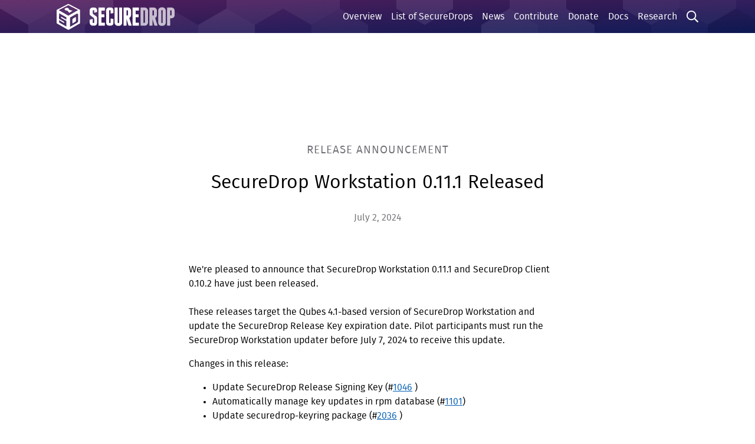

--- FILE ---
content_type: text/html; charset=utf-8
request_url: https://securedrop.org/news/securedrop-workstation-0_11_1-released/
body_size: 45360
content:



<!DOCTYPE html>
<!--[if lt IE 7]><html class="no-js lt-ie9 lt-ie8 lt-ie7"><![endif]-->
<!--[if IE 7]><html class="no-js lt-ie9 lt-ie8"><![endif]-->
<!--[if IE 8]><html class="no-js lt-ie9"><![endif]-->
<!--[if gt IE 8]><!--><html class="no-js" lang="en"><!--<![endif]-->
	<head>
        
		
			<meta charset="utf-8" />
			<meta http-equiv="X-UA-Compatible" content="IE=edge" />
			<meta name="viewport" content="width=device-width, initial-scale=1" />
			<link rel="icon" type="image/png" href="/static/favicon/favicon.png">

			
			<link href="/static/bundles/common-ff942dfd2f327d049bcb.css" rel="stylesheet" />
			

			
	
				
					

<meta name="twitter:card" content="summary_large_image">
<meta name="twitter:title" content="SecureDrop Workstation 0.11.1 Released">
<meta name="twitter:description" content="We&amp;#x27;re pleased to announce that SecureDrop Workstation 0.11.1 and SecureDrop Client 0.10.2 have just been released.These releases target the Qubes …">
<meta name="twitter:image" content="https://media.securedrop.org/media/images/OpenGraph_Image.original.png">



<meta property="og:url" content="https://securedrop.org/news/securedrop-workstation-0_11_1-released/">
<meta property="og:title" content="SecureDrop Workstation 0.11.1 Released">
<meta property="og:description" content="We&amp;#x27;re pleased to announce that SecureDrop Workstation 0.11.1 and SecureDrop Client 0.10.2 have just been released.These releases target the Qubes …">
<meta property="og:site_name" content="SecureDrop">

<meta property="og:image" content="https://media.securedrop.org/media/images/OpenGraph_Image.original.png">

<meta property="og:image:width" content="1200">
<meta property="og:image:height" content="1200">





<meta itemprop="url" content="https://securedrop.org/news/securedrop-workstation-0_11_1-released/">
<meta itemprop="name" content="SecureDrop Workstation 0.11.1 Released">
<meta itemprop="description" content="We&amp;#x27;re pleased to announce that SecureDrop Workstation 0.11.1 and SecureDrop Client 0.10.2 have just been released.These releases target the Qubes …">
<meta itemprop="image" content="https://media.securedrop.org/media/images/OpenGraph_Image.original.png">

<title>SecureDrop Workstation 0.11.1 Released</title>
<meta name="description" content="We&amp;#x27;re pleased to announce that SecureDrop Workstation 0.11.1 and SecureDrop Client 0.10.2 have just been released.These releases target the Qubes …">



				
				
				
					
					
				
			
	<meta property="og:type" content="article" />


			<!--[if lte IE 11]>
			<script type="text/javascript" src="/static/js/picturefill.3.0.2.min.js"></script>
			<![endif]-->
		
	</head>

	<body class="">
		
	
	<a href="#title" class="skip-link">Skip to content</a>

	
		


<div id='js-use-tor-browser' class='tor-warning tor-warning--hidden ' aria-hidden='true'>
	<div>
		<h1 class="tor-warning__title">Have a document to share?</h1>
		
			<h2>You are not anonymous while using this browser!</h2>
		
	</div>
	
		<div class="rich-text"><p>Here&#x27;s what you need to do to download Tor Browser to be anonymous online:</p><p></p><ol><li>Go to <a href="https://www.torproject.org">https://www.torproject.org</a>.<br/></li><li>Download and install Tor Browser.<br/></li><li>Launch Tor Browser and return to this site. You are now anonymous online.<br/></li></ol><p></p></div>
	
	<button
		id="js-use-tor-browser-close"
		class="tor-warning__close-button"
		aria-label="Close Warning"
	>
		<span class="sr-only"></span>
		<svg class="tor-warning__close-x" viewBox="0 0 12 16" version="1.1" aria-hidden="true">
	<g fill="currentcolor">
		<path fill-rule="evenodd" d="M7.48 8l3.75 3.75-1.48 1.48L6 9.48l-3.75 3.75-1.48-1.48L4.52 8 .77 4.25l1.48-1.48L6 6.52l3.75-3.75 1.48 1.48z">
		</path>
	</g>
</svg>

	</button>
</div>


<div id='js-tor-warning' class='tor-warning tor-warning--hidden ' aria-hidden='true'>
	<div>
		<h1 class="tor-warning__title">Your Tor security settings are too low!</h1>
		
			<h2>Set your Tor security level to &quot;Safest&quot; for maximum protection</h2>
		
	</div>
	
		<div class="rich-text"><ol><li>Click the <b>shield</b> <b>icon</b> in the browser toolbar</li><li>Click <b>Advanced Security Settings</b></li><li>Select <b>Safest</b> and close the <b>Preferences</b> tab</li><li>Refresh the page</li></ol></div>
	
	<button
		id="js-tor-warning-close"
		class="tor-warning__close-button"
		aria-label="Close Warning"
	>
		<span class="sr-only"></span>
		<svg class="tor-warning__close-x" viewBox="0 0 12 16" version="1.1" aria-hidden="true">
	<g fill="currentcolor">
		<path fill-rule="evenodd" d="M7.48 8l3.75 3.75-1.48 1.48L6 9.48l-3.75 3.75-1.48-1.48L4.52 8 .77 4.25l1.48-1.48L6 6.52l3.75-3.75 1.48 1.48z">
		</path>
	</g>
</svg>

	</button>
</div>


<div id='js-tor-mobile-warning' class='tor-warning tor-warning--hidden ' aria-hidden='true'>
	<div>
		
			<h1 class="tor-warning__title">Have a document to share?</h1>
		
		
			<h2>Follow these steps to protect your anonymity:</h2>
		
	</div>
	
		<div class="rich-text"><ol><li>Choose a safe location, not a work computer.</li><li>Download the desktop version of Tor Browser from <a href="https://www.torproject.org/">https://www.torproject.org/</a></li><li>Launch Tor Browser and return to this site. You are are now anonymous online.<br/> </li></ol></div>
	
	<button
		id="js-tor-mobile-warning-close"
			class="tor-warning__close-button"
			aria-label="Close Warning"
	>
		<span class="sr-only"></span>
		<svg class="tor-warning__close-x" viewBox="0 0 12 16" version="1.1" aria-hidden="true">
	<g fill="currentcolor">
		<path fill-rule="evenodd" d="M7.48 8l3.75 3.75-1.48 1.48L6 9.48l-3.75 3.75-1.48-1.48L4.52 8 .77 4.25l1.48-1.48L6 6.52l3.75-3.75 1.48 1.48z">
		</path>
	</g>
</svg>

	</button>
</div>

	

	<header>
		
			
				
			

			<div class="header 
	header--purple
">
				<div class="hexagons-background">
					
						<svg version="1.1" xmlns="http://www.w3.org/2000/svg" width="1296.0000000000002" height="1117.7501211511158" viewBox="0 0 1296.0000000000002 1117.7501211511158" class="hexagons-background__svg">
<polygon class="hexagons-background__hexagon hexagons-background__hexagon--3" points="16,36.950417228136054 32,27.712812921102042 32,9.237604307034017 16.000000000000004,0 0,9.237604307034005 -1.0658141036401503e-14,27.712812921102028 15.999999999999979,36.950417228136054"></polygon><polygon class="hexagons-background__hexagon hexagons-background__hexagon--5" points="32,64.66323014923809 48,55.425625842204084 48,36.950417228136054 32,27.71281292110204 16,36.95041722813605 15.99999999999999,55.42562584220407 31.99999999999998,64.66323014923809"></polygon><polygon class="hexagons-background__hexagon hexagons-background__hexagon--9" points="16,92.37604307034012 32,83.13843876330611 32,64.66323014923809 16.000000000000004,55.42562584220407 0,64.66323014923807 -1.0658141036401503e-14,83.1384387633061 15.999999999999979,92.37604307034012"></polygon><polygon class="hexagons-background__hexagon hexagons-background__hexagon--8" points="32,120.08885599144216 48,110.85125168440815 48,92.37604307034013 32,83.13843876330611 16,92.37604307034012 15.99999999999999,110.85125168440814 31.99999999999998,120.08885599144216"></polygon><polygon class="hexagons-background__hexagon hexagons-background__hexagon--7" points="16,147.80166891254422 32,138.5640646055102 32,120.08885599144217 16.000000000000004,110.85125168440815 0,120.08885599144216 -1.0658141036401503e-14,138.56406460551017 15.999999999999979,147.80166891254422"></polygon><polygon class="hexagons-background__hexagon hexagons-background__hexagon--6" points="32,175.51448183364624 48,166.27687752661222 48,147.8016689125442 32,138.56406460551017 16,147.8016689125442 15.99999999999999,166.2768775266122 31.99999999999998,175.51448183364624"></polygon><polygon class="hexagons-background__hexagon hexagons-background__hexagon--8" points="16,203.2272947547483 32,193.98969044771428 32,175.51448183364624 16.000000000000004,166.27687752661222 0,175.51448183364624 -1.0658141036401503e-14,193.98969044771425 15.999999999999979,203.2272947547483"></polygon><polygon class="hexagons-background__hexagon hexagons-background__hexagon--6" points="32,230.94010767585033 48,221.7025033688163 48,203.22729475474827 32,193.98969044771425 16,203.22729475474827 15.99999999999999,221.70250336881628 31.99999999999998,230.94010767585033"></polygon><polygon class="hexagons-background__hexagon hexagons-background__hexagon--9" points="16,258.65292059695236 32,249.41531628991834 32,230.9401076758503 16.000000000000004,221.70250336881628 0,230.9401076758503 -1.0658141036401503e-14,249.4153162899183 15.999999999999979,258.65292059695236"></polygon><polygon class="hexagons-background__hexagon hexagons-background__hexagon--7" points="32,286.36573351805436 48,277.12812921102034 48,258.6529205969523 32,249.41531628991828 16,258.6529205969523 15.99999999999999,277.12812921102034 31.99999999999998,286.36573351805436"></polygon><polygon class="hexagons-background__hexagon hexagons-background__hexagon--7" points="16,314.0785464391564 32,304.8409421321224 32,286.36573351805436 16.000000000000004,277.12812921102034 0,286.36573351805436 -1.0658141036401503e-14,304.8409421321224 15.999999999999979,314.0785464391564"></polygon><polygon class="hexagons-background__hexagon hexagons-background__hexagon--5" points="32,341.79135936025847 48,332.55375505322445 48,314.0785464391564 32,304.8409421321224 16,314.0785464391564 15.99999999999999,332.55375505322445 31.99999999999998,341.79135936025847"></polygon><polygon class="hexagons-background__hexagon hexagons-background__hexagon--8" points="16,369.5041722813605 32,360.2665679743265 32,341.79135936025847 16.000000000000004,332.55375505322445 0,341.79135936025847 -1.0658141036401503e-14,360.2665679743265 15.999999999999979,369.5041722813605"></polygon><polygon class="hexagons-background__hexagon hexagons-background__hexagon--8" points="32,397.2169852024625 48,387.9793808954285 48,369.50417228136047 32,360.26656797432645 16,369.50417228136047 15.99999999999999,387.9793808954285 31.99999999999998,397.2169852024625"></polygon><polygon class="hexagons-background__hexagon hexagons-background__hexagon--7" points="16,424.9297981235646 32,415.69219381653056 32,397.2169852024625 16.000000000000004,387.9793808954285 0,397.2169852024625 -1.0658141036401503e-14,415.69219381653056 15.999999999999979,424.9297981235646"></polygon><polygon class="hexagons-background__hexagon hexagons-background__hexagon--4" points="32,452.6426110446666 48,443.40500673763256 48,424.9297981235645 32,415.6921938165305 16,424.9297981235645 15.99999999999999,443.40500673763256 31.99999999999998,452.6426110446666"></polygon><polygon class="hexagons-background__hexagon hexagons-background__hexagon--2" points="16,480.35542396576864 32,471.1178196587346 32,452.6426110446666 16.000000000000004,443.40500673763256 0,452.6426110446666 -1.0658141036401503e-14,471.1178196587346 15.999999999999979,480.35542396576864"></polygon><polygon class="hexagons-background__hexagon hexagons-background__hexagon--7" points="32,508.0682368868707 48,498.8306325798367 48,480.35542396576864 32,471.1178196587346 16,480.35542396576864 15.99999999999999,498.8306325798367 31.99999999999998,508.0682368868707"></polygon><polygon class="hexagons-background__hexagon hexagons-background__hexagon--2" points="16,535.7810498079726 32,526.5434455009386 32,508.0682368868706 16.000000000000004,498.83063257983656 0,508.0682368868706 -1.0658141036401503e-14,526.5434455009386 15.999999999999979,535.7810498079726"></polygon><polygon class="hexagons-background__hexagon hexagons-background__hexagon--2" points="32,563.4938627290747 48,554.2562584220407 48,535.7810498079727 32,526.5434455009387 16,535.7810498079726 15.99999999999999,554.2562584220407 31.99999999999998,563.4938627290747"></polygon><polygon class="hexagons-background__hexagon hexagons-background__hexagon--1" points="16,591.2066756501767 32,581.9690713431427 32,563.4938627290747 16.000000000000004,554.2562584220407 0,563.4938627290746 -1.0658141036401503e-14,581.9690713431427 15.999999999999979,591.2066756501767"></polygon><polygon class="hexagons-background__hexagon hexagons-background__hexagon--6" points="32,618.9194885712789 48,609.6818842642448 48,591.2066756501769 32,581.9690713431428 16,591.2066756501767 15.99999999999999,609.6818842642448 31.99999999999998,618.9194885712789"></polygon><polygon class="hexagons-background__hexagon hexagons-background__hexagon--8" points="16,646.6323014923809 32,637.3946971853468 32,618.9194885712789 16.000000000000004,609.6818842642448 0,618.9194885712787 -1.0658141036401503e-14,637.3946971853468 15.999999999999979,646.6323014923809"></polygon><polygon class="hexagons-background__hexagon hexagons-background__hexagon--3" points="32,674.3451144134829 48,665.1075101064488 48,646.6323014923809 32,637.3946971853468 16,646.6323014923807 15.99999999999999,665.1075101064488 31.99999999999998,674.3451144134829"></polygon><polygon class="hexagons-background__hexagon hexagons-background__hexagon--1" points="16,702.057927334585 32,692.8203230275509 32,674.345114413483 16.000000000000004,665.1075101064489 0,674.3451144134829 -1.0658141036401503e-14,692.8203230275509 15.999999999999979,702.057927334585"></polygon><polygon class="hexagons-background__hexagon hexagons-background__hexagon--5" points="32,729.770740255687 48,720.5331359486529 48,702.057927334585 32,692.8203230275509 16,702.0579273345849 15.99999999999999,720.5331359486529 31.99999999999998,729.770740255687"></polygon><polygon class="hexagons-background__hexagon hexagons-background__hexagon--7" points="16,757.483553176789 32,748.2459488697549 32,729.770740255687 16.000000000000004,720.5331359486529 0,729.7707402556869 -1.0658141036401503e-14,748.2459488697549 15.999999999999979,757.483553176789"></polygon><polygon class="hexagons-background__hexagon hexagons-background__hexagon--7" points="32,785.196366097891 48,775.9587617908569 48,757.483553176789 32,748.2459488697549 16,757.4835531767889 15.99999999999999,775.9587617908569 31.99999999999998,785.196366097891"></polygon><polygon class="hexagons-background__hexagon hexagons-background__hexagon--8" points="16,812.9091790189931 32,803.671574711959 32,785.1963660978911 16.000000000000004,775.958761790857 0,785.196366097891 -1.0658141036401503e-14,803.671574711959 15.999999999999979,812.9091790189931"></polygon><polygon class="hexagons-background__hexagon hexagons-background__hexagon--5" points="32,840.6219919400951 48,831.384387633061 48,812.9091790189931 32,803.671574711959 16,812.909179018993 15.99999999999999,831.384387633061 31.99999999999998,840.6219919400951"></polygon><polygon class="hexagons-background__hexagon hexagons-background__hexagon--8" points="16,868.3348048611971 32,859.097200554163 32,840.6219919400951 16.000000000000004,831.384387633061 0,840.621991940095 -1.0658141036401503e-14,859.097200554163 15.999999999999979,868.3348048611971"></polygon><polygon class="hexagons-background__hexagon hexagons-background__hexagon--8" points="32,896.0476177822992 48,886.8100134752651 48,868.3348048611972 32,859.0972005541631 16,868.3348048611971 15.99999999999999,886.8100134752651 31.99999999999998,896.0476177822992"></polygon><polygon class="hexagons-background__hexagon hexagons-background__hexagon--10" points="16,923.7604307034012 32,914.5228263963671 32,896.0476177822992 16.000000000000004,886.8100134752651 0,896.0476177822991 -1.0658141036401503e-14,914.5228263963671 15.999999999999979,923.7604307034012"></polygon><polygon class="hexagons-background__hexagon hexagons-background__hexagon--10" points="32,951.4732436245032 48,942.2356393174691 48,923.7604307034012 32,914.5228263963671 16,923.7604307034011 15.99999999999999,942.2356393174691 31.99999999999998,951.4732436245032"></polygon><polygon class="hexagons-background__hexagon hexagons-background__hexagon--5" points="16,979.1860565456053 32,969.9484522385712 32,951.4732436245033 16.000000000000004,942.2356393174692 0,951.4732436245032 -1.0658141036401503e-14,969.9484522385712 15.999999999999979,979.1860565456053"></polygon><polygon class="hexagons-background__hexagon hexagons-background__hexagon--10" points="32,1006.8988694667073 48,997.6612651596732 48,979.1860565456053 32,969.9484522385712 16,979.1860565456052 15.99999999999999,997.6612651596732 31.99999999999998,1006.8988694667073"></polygon><polygon class="hexagons-background__hexagon hexagons-background__hexagon--5" points="16,1034.6116823878092 32,1025.3740780807752 32,1006.8988694667073 16.000000000000004,997.6612651596732 0,1006.8988694667072 -1.0658141036401503e-14,1025.3740780807752 15.999999999999979,1034.6116823878092"></polygon><polygon class="hexagons-background__hexagon hexagons-background__hexagon--5" points="32,1062.324495308911 48,1053.0868910018771 48,1034.6116823878092 32,1025.3740780807752 16,1034.6116823878092 15.99999999999999,1053.0868910018771 31.99999999999998,1062.324495308911"></polygon><polygon class="hexagons-background__hexagon hexagons-background__hexagon--8" points="16,1090.0373082300132 32,1080.7997039229792 32,1062.3244953089113 16.000000000000004,1053.0868910018773 0,1062.3244953089113 -1.0658141036401503e-14,1080.7997039229792 15.999999999999979,1090.0373082300132"></polygon><polygon class="hexagons-background__hexagon hexagons-background__hexagon--10" points="32,1117.7501211511153 48,1108.5125168440813 48,1090.0373082300134 32,1080.7997039229795 16,1090.0373082300134 15.99999999999999,1108.5125168440813 31.99999999999998,1117.7501211511153"></polygon><polygon class="hexagons-background__hexagon hexagons-background__hexagon--4" points="48,36.950417228136054 64,27.712812921102042 64,9.237604307034017 48,0 32,9.237604307034005 31.99999999999999,27.712812921102028 47.99999999999998,36.950417228136054"></polygon><polygon class="hexagons-background__hexagon hexagons-background__hexagon--6" points="64,64.66323014923809 80,55.425625842204084 80,36.950417228136054 64,27.71281292110204 48,36.95041722813605 47.999999999999986,55.42562584220407 63.99999999999998,64.66323014923809"></polygon><polygon class="hexagons-background__hexagon hexagons-background__hexagon--5" points="48,92.37604307034012 64,83.13843876330611 64,64.66323014923809 48,55.42562584220407 32,64.66323014923807 31.99999999999999,83.1384387633061 47.99999999999998,92.37604307034012"></polygon><polygon class="hexagons-background__hexagon hexagons-background__hexagon--7" points="64,120.08885599144216 80,110.85125168440815 80,92.37604307034013 64,83.13843876330611 48,92.37604307034012 47.999999999999986,110.85125168440814 63.99999999999998,120.08885599144216"></polygon><polygon class="hexagons-background__hexagon hexagons-background__hexagon--4" points="48,147.80166891254422 64,138.5640646055102 64,120.08885599144217 48,110.85125168440815 32,120.08885599144216 31.99999999999999,138.56406460551017 47.99999999999998,147.80166891254422"></polygon><polygon class="hexagons-background__hexagon hexagons-background__hexagon--5" points="64,175.51448183364624 80,166.27687752661222 80,147.8016689125442 64,138.56406460551017 48,147.8016689125442 47.999999999999986,166.2768775266122 63.99999999999998,175.51448183364624"></polygon><polygon class="hexagons-background__hexagon hexagons-background__hexagon--7" points="48,203.2272947547483 64,193.98969044771428 64,175.51448183364624 48,166.27687752661222 32,175.51448183364624 31.99999999999999,193.98969044771425 47.99999999999998,203.2272947547483"></polygon><polygon class="hexagons-background__hexagon hexagons-background__hexagon--10" points="64,230.94010767585033 80,221.7025033688163 80,203.22729475474827 64,193.98969044771425 48,203.22729475474827 47.999999999999986,221.70250336881628 63.99999999999998,230.94010767585033"></polygon><polygon class="hexagons-background__hexagon hexagons-background__hexagon--8" points="48,258.65292059695236 64,249.41531628991834 64,230.9401076758503 48,221.70250336881628 32,230.9401076758503 31.99999999999999,249.4153162899183 47.99999999999998,258.65292059695236"></polygon><polygon class="hexagons-background__hexagon hexagons-background__hexagon--8" points="64,286.36573351805436 80,277.12812921102034 80,258.6529205969523 64,249.41531628991828 48,258.6529205969523 47.999999999999986,277.12812921102034 63.99999999999998,286.36573351805436"></polygon><polygon class="hexagons-background__hexagon hexagons-background__hexagon--5" points="48,314.0785464391564 64,304.8409421321224 64,286.36573351805436 48,277.12812921102034 32,286.36573351805436 31.99999999999999,304.8409421321224 47.99999999999998,314.0785464391564"></polygon><polygon class="hexagons-background__hexagon hexagons-background__hexagon--4" points="64,341.79135936025847 80,332.55375505322445 80,314.0785464391564 64,304.8409421321224 48,314.0785464391564 47.999999999999986,332.55375505322445 63.99999999999998,341.79135936025847"></polygon><polygon class="hexagons-background__hexagon hexagons-background__hexagon--10" points="48,369.5041722813605 64,360.2665679743265 64,341.79135936025847 48,332.55375505322445 32,341.79135936025847 31.99999999999999,360.2665679743265 47.99999999999998,369.5041722813605"></polygon><polygon class="hexagons-background__hexagon hexagons-background__hexagon--10" points="64,397.2169852024625 80,387.9793808954285 80,369.50417228136047 64,360.26656797432645 48,369.50417228136047 47.999999999999986,387.9793808954285 63.99999999999998,397.2169852024625"></polygon><polygon class="hexagons-background__hexagon hexagons-background__hexagon--1" points="48,424.9297981235646 64,415.69219381653056 64,397.2169852024625 48,387.9793808954285 32,397.2169852024625 31.99999999999999,415.69219381653056 47.99999999999998,424.9297981235646"></polygon><polygon class="hexagons-background__hexagon hexagons-background__hexagon--4" points="64,452.6426110446666 80,443.40500673763256 80,424.9297981235645 64,415.6921938165305 48,424.9297981235645 47.999999999999986,443.40500673763256 63.99999999999998,452.6426110446666"></polygon><polygon class="hexagons-background__hexagon hexagons-background__hexagon--1" points="48,480.35542396576864 64,471.1178196587346 64,452.6426110446666 48,443.40500673763256 32,452.6426110446666 31.99999999999999,471.1178196587346 47.99999999999998,480.35542396576864"></polygon><polygon class="hexagons-background__hexagon hexagons-background__hexagon--6" points="64,508.0682368868707 80,498.8306325798367 80,480.35542396576864 64,471.1178196587346 48,480.35542396576864 47.999999999999986,498.8306325798367 63.99999999999998,508.0682368868707"></polygon><polygon class="hexagons-background__hexagon hexagons-background__hexagon--2" points="48,535.7810498079726 64,526.5434455009386 64,508.0682368868706 48,498.83063257983656 32,508.0682368868706 31.99999999999999,526.5434455009386 47.99999999999998,535.7810498079726"></polygon><polygon class="hexagons-background__hexagon hexagons-background__hexagon--10" points="64,563.4938627290747 80,554.2562584220407 80,535.7810498079727 64,526.5434455009387 48,535.7810498079726 47.999999999999986,554.2562584220407 63.99999999999998,563.4938627290747"></polygon><polygon class="hexagons-background__hexagon hexagons-background__hexagon--8" points="48,591.2066756501767 64,581.9690713431427 64,563.4938627290747 48,554.2562584220407 32,563.4938627290746 31.99999999999999,581.9690713431427 47.99999999999998,591.2066756501767"></polygon><polygon class="hexagons-background__hexagon hexagons-background__hexagon--10" points="64,618.9194885712789 80,609.6818842642448 80,591.2066756501769 64,581.9690713431428 48,591.2066756501767 47.999999999999986,609.6818842642448 63.99999999999998,618.9194885712789"></polygon><polygon class="hexagons-background__hexagon hexagons-background__hexagon--10" points="48,646.6323014923809 64,637.3946971853468 64,618.9194885712789 48,609.6818842642448 32,618.9194885712787 31.99999999999999,637.3946971853468 47.99999999999998,646.6323014923809"></polygon><polygon class="hexagons-background__hexagon hexagons-background__hexagon--8" points="64,674.3451144134829 80,665.1075101064488 80,646.6323014923809 64,637.3946971853468 48,646.6323014923807 47.999999999999986,665.1075101064488 63.99999999999998,674.3451144134829"></polygon><polygon class="hexagons-background__hexagon hexagons-background__hexagon--9" points="48,702.057927334585 64,692.8203230275509 64,674.345114413483 48,665.1075101064489 32,674.3451144134829 31.99999999999999,692.8203230275509 47.99999999999998,702.057927334585"></polygon><polygon class="hexagons-background__hexagon hexagons-background__hexagon--3" points="64,729.770740255687 80,720.5331359486529 80,702.057927334585 64,692.8203230275509 48,702.0579273345849 47.999999999999986,720.5331359486529 63.99999999999998,729.770740255687"></polygon><polygon class="hexagons-background__hexagon hexagons-background__hexagon--2" points="48,757.483553176789 64,748.2459488697549 64,729.770740255687 48,720.5331359486529 32,729.7707402556869 31.99999999999999,748.2459488697549 47.99999999999998,757.483553176789"></polygon><polygon class="hexagons-background__hexagon hexagons-background__hexagon--4" points="64,785.196366097891 80,775.9587617908569 80,757.483553176789 64,748.2459488697549 48,757.4835531767889 47.999999999999986,775.9587617908569 63.99999999999998,785.196366097891"></polygon><polygon class="hexagons-background__hexagon hexagons-background__hexagon--6" points="48,812.9091790189931 64,803.671574711959 64,785.1963660978911 48,775.958761790857 32,785.196366097891 31.99999999999999,803.671574711959 47.99999999999998,812.9091790189931"></polygon><polygon class="hexagons-background__hexagon hexagons-background__hexagon--2" points="64,840.6219919400951 80,831.384387633061 80,812.9091790189931 64,803.671574711959 48,812.909179018993 47.999999999999986,831.384387633061 63.99999999999998,840.6219919400951"></polygon><polygon class="hexagons-background__hexagon hexagons-background__hexagon--5" points="48,868.3348048611971 64,859.097200554163 64,840.6219919400951 48,831.384387633061 32,840.621991940095 31.99999999999999,859.097200554163 47.99999999999998,868.3348048611971"></polygon><polygon class="hexagons-background__hexagon hexagons-background__hexagon--9" points="64,896.0476177822992 80,886.8100134752651 80,868.3348048611972 64,859.0972005541631 48,868.3348048611971 47.999999999999986,886.8100134752651 63.99999999999998,896.0476177822992"></polygon><polygon class="hexagons-background__hexagon hexagons-background__hexagon--6" points="48,923.7604307034012 64,914.5228263963671 64,896.0476177822992 48,886.8100134752651 32,896.0476177822991 31.99999999999999,914.5228263963671 47.99999999999998,923.7604307034012"></polygon><polygon class="hexagons-background__hexagon hexagons-background__hexagon--7" points="64,951.4732436245032 80,942.2356393174691 80,923.7604307034012 64,914.5228263963671 48,923.7604307034011 47.999999999999986,942.2356393174691 63.99999999999998,951.4732436245032"></polygon><polygon class="hexagons-background__hexagon hexagons-background__hexagon--5" points="48,979.1860565456053 64,969.9484522385712 64,951.4732436245033 48,942.2356393174692 32,951.4732436245032 31.99999999999999,969.9484522385712 47.99999999999998,979.1860565456053"></polygon><polygon class="hexagons-background__hexagon hexagons-background__hexagon--8" points="64,1006.8988694667073 80,997.6612651596732 80,979.1860565456053 64,969.9484522385712 48,979.1860565456052 47.999999999999986,997.6612651596732 63.99999999999998,1006.8988694667073"></polygon><polygon class="hexagons-background__hexagon hexagons-background__hexagon--9" points="48,1034.6116823878092 64,1025.3740780807752 64,1006.8988694667073 48,997.6612651596732 32,1006.8988694667072 31.99999999999999,1025.3740780807752 47.99999999999998,1034.6116823878092"></polygon><polygon class="hexagons-background__hexagon hexagons-background__hexagon--9" points="64,1062.324495308911 80,1053.0868910018771 80,1034.6116823878092 64,1025.3740780807752 48,1034.6116823878092 47.999999999999986,1053.0868910018771 63.99999999999998,1062.324495308911"></polygon><polygon class="hexagons-background__hexagon hexagons-background__hexagon--3" points="48,1090.0373082300132 64,1080.7997039229792 64,1062.3244953089113 48,1053.0868910018773 32,1062.3244953089113 31.99999999999999,1080.7997039229792 47.99999999999998,1090.0373082300132"></polygon><polygon class="hexagons-background__hexagon hexagons-background__hexagon--4" points="64,1117.7501211511153 80,1108.5125168440813 80,1090.0373082300134 64,1080.7997039229795 48,1090.0373082300134 47.999999999999986,1108.5125168440813 63.99999999999998,1117.7501211511153"></polygon><polygon class="hexagons-background__hexagon hexagons-background__hexagon--10" points="80,36.950417228136054 96,27.712812921102042 96,9.237604307034017 80,0 64,9.237604307034005 63.999999999999986,27.712812921102028 79.99999999999999,36.950417228136054"></polygon><polygon class="hexagons-background__hexagon hexagons-background__hexagon--4" points="96,64.66323014923809 112,55.425625842204084 112,36.950417228136054 96,27.71281292110204 80,36.95041722813605 79.99999999999999,55.42562584220407 95.99999999999999,64.66323014923809"></polygon><polygon class="hexagons-background__hexagon hexagons-background__hexagon--4" points="80,92.37604307034012 96,83.13843876330611 96,64.66323014923809 80,55.42562584220407 64,64.66323014923807 63.999999999999986,83.1384387633061 79.99999999999999,92.37604307034012"></polygon><polygon class="hexagons-background__hexagon hexagons-background__hexagon--2" points="96,120.08885599144216 112,110.85125168440815 112,92.37604307034013 96,83.13843876330611 80,92.37604307034012 79.99999999999999,110.85125168440814 95.99999999999999,120.08885599144216"></polygon><polygon class="hexagons-background__hexagon hexagons-background__hexagon--8" points="80,147.80166891254422 96,138.5640646055102 96,120.08885599144217 80,110.85125168440815 64,120.08885599144216 63.999999999999986,138.56406460551017 79.99999999999999,147.80166891254422"></polygon><polygon class="hexagons-background__hexagon hexagons-background__hexagon--10" points="96,175.51448183364624 112,166.27687752661222 112,147.8016689125442 96,138.56406460551017 80,147.8016689125442 79.99999999999999,166.2768775266122 95.99999999999999,175.51448183364624"></polygon><polygon class="hexagons-background__hexagon hexagons-background__hexagon--1" points="80,203.2272947547483 96,193.98969044771428 96,175.51448183364624 80,166.27687752661222 64,175.51448183364624 63.999999999999986,193.98969044771425 79.99999999999999,203.2272947547483"></polygon><polygon class="hexagons-background__hexagon hexagons-background__hexagon--6" points="96,230.94010767585033 112,221.7025033688163 112,203.22729475474827 96,193.98969044771425 80,203.22729475474827 79.99999999999999,221.70250336881628 95.99999999999999,230.94010767585033"></polygon><polygon class="hexagons-background__hexagon hexagons-background__hexagon--1" points="80,258.65292059695236 96,249.41531628991834 96,230.9401076758503 80,221.70250336881628 64,230.9401076758503 63.999999999999986,249.4153162899183 79.99999999999999,258.65292059695236"></polygon><polygon class="hexagons-background__hexagon hexagons-background__hexagon--4" points="96,286.36573351805436 112,277.12812921102034 112,258.6529205969523 96,249.41531628991828 80,258.6529205969523 79.99999999999999,277.12812921102034 95.99999999999999,286.36573351805436"></polygon><polygon class="hexagons-background__hexagon hexagons-background__hexagon--9" points="80,314.0785464391564 96,304.8409421321224 96,286.36573351805436 80,277.12812921102034 64,286.36573351805436 63.999999999999986,304.8409421321224 79.99999999999999,314.0785464391564"></polygon><polygon class="hexagons-background__hexagon hexagons-background__hexagon--7" points="96,341.79135936025847 112,332.55375505322445 112,314.0785464391564 96,304.8409421321224 80,314.0785464391564 79.99999999999999,332.55375505322445 95.99999999999999,341.79135936025847"></polygon><polygon class="hexagons-background__hexagon hexagons-background__hexagon--4" points="80,369.5041722813605 96,360.2665679743265 96,341.79135936025847 80,332.55375505322445 64,341.79135936025847 63.999999999999986,360.2665679743265 79.99999999999999,369.5041722813605"></polygon><polygon class="hexagons-background__hexagon hexagons-background__hexagon--9" points="96,397.2169852024625 112,387.9793808954285 112,369.50417228136047 96,360.26656797432645 80,369.50417228136047 79.99999999999999,387.9793808954285 95.99999999999999,397.2169852024625"></polygon><polygon class="hexagons-background__hexagon hexagons-background__hexagon--9" points="80,424.9297981235646 96,415.69219381653056 96,397.2169852024625 80,387.9793808954285 64,397.2169852024625 63.999999999999986,415.69219381653056 79.99999999999999,424.9297981235646"></polygon><polygon class="hexagons-background__hexagon hexagons-background__hexagon--4" points="96,452.6426110446666 112,443.40500673763256 112,424.9297981235645 96,415.6921938165305 80,424.9297981235645 79.99999999999999,443.40500673763256 95.99999999999999,452.6426110446666"></polygon><polygon class="hexagons-background__hexagon hexagons-background__hexagon--4" points="80,480.35542396576864 96,471.1178196587346 96,452.6426110446666 80,443.40500673763256 64,452.6426110446666 63.999999999999986,471.1178196587346 79.99999999999999,480.35542396576864"></polygon><polygon class="hexagons-background__hexagon hexagons-background__hexagon--2" points="96,508.0682368868707 112,498.8306325798367 112,480.35542396576864 96,471.1178196587346 80,480.35542396576864 79.99999999999999,498.8306325798367 95.99999999999999,508.0682368868707"></polygon><polygon class="hexagons-background__hexagon hexagons-background__hexagon--8" points="80,535.7810498079726 96,526.5434455009386 96,508.0682368868706 80,498.83063257983656 64,508.0682368868706 63.999999999999986,526.5434455009386 79.99999999999999,535.7810498079726"></polygon><polygon class="hexagons-background__hexagon hexagons-background__hexagon--1" points="96,563.4938627290747 112,554.2562584220407 112,535.7810498079727 96,526.5434455009387 80,535.7810498079726 79.99999999999999,554.2562584220407 95.99999999999999,563.4938627290747"></polygon><polygon class="hexagons-background__hexagon hexagons-background__hexagon--3" points="80,591.2066756501767 96,581.9690713431427 96,563.4938627290747 80,554.2562584220407 64,563.4938627290746 63.999999999999986,581.9690713431427 79.99999999999999,591.2066756501767"></polygon><polygon class="hexagons-background__hexagon hexagons-background__hexagon--6" points="96,618.9194885712789 112,609.6818842642448 112,591.2066756501769 96,581.9690713431428 80,591.2066756501767 79.99999999999999,609.6818842642448 95.99999999999999,618.9194885712789"></polygon><polygon class="hexagons-background__hexagon hexagons-background__hexagon--8" points="80,646.6323014923809 96,637.3946971853468 96,618.9194885712789 80,609.6818842642448 64,618.9194885712787 63.999999999999986,637.3946971853468 79.99999999999999,646.6323014923809"></polygon><polygon class="hexagons-background__hexagon hexagons-background__hexagon--9" points="96,674.3451144134829 112,665.1075101064488 112,646.6323014923809 96,637.3946971853468 80,646.6323014923807 79.99999999999999,665.1075101064488 95.99999999999999,674.3451144134829"></polygon><polygon class="hexagons-background__hexagon hexagons-background__hexagon--5" points="80,702.057927334585 96,692.8203230275509 96,674.345114413483 80,665.1075101064489 64,674.3451144134829 63.999999999999986,692.8203230275509 79.99999999999999,702.057927334585"></polygon><polygon class="hexagons-background__hexagon hexagons-background__hexagon--7" points="96,729.770740255687 112,720.5331359486529 112,702.057927334585 96,692.8203230275509 80,702.0579273345849 79.99999999999999,720.5331359486529 95.99999999999999,729.770740255687"></polygon><polygon class="hexagons-background__hexagon hexagons-background__hexagon--8" points="80,757.483553176789 96,748.2459488697549 96,729.770740255687 80,720.5331359486529 64,729.7707402556869 63.999999999999986,748.2459488697549 79.99999999999999,757.483553176789"></polygon><polygon class="hexagons-background__hexagon hexagons-background__hexagon--9" points="96,785.196366097891 112,775.9587617908569 112,757.483553176789 96,748.2459488697549 80,757.4835531767889 79.99999999999999,775.9587617908569 95.99999999999999,785.196366097891"></polygon><polygon class="hexagons-background__hexagon hexagons-background__hexagon--2" points="80,812.9091790189931 96,803.671574711959 96,785.1963660978911 80,775.958761790857 64,785.196366097891 63.999999999999986,803.671574711959 79.99999999999999,812.9091790189931"></polygon><polygon class="hexagons-background__hexagon hexagons-background__hexagon--4" points="96,840.6219919400951 112,831.384387633061 112,812.9091790189931 96,803.671574711959 80,812.909179018993 79.99999999999999,831.384387633061 95.99999999999999,840.6219919400951"></polygon><polygon class="hexagons-background__hexagon hexagons-background__hexagon--2" points="80,868.3348048611971 96,859.097200554163 96,840.6219919400951 80,831.384387633061 64,840.621991940095 63.999999999999986,859.097200554163 79.99999999999999,868.3348048611971"></polygon><polygon class="hexagons-background__hexagon hexagons-background__hexagon--6" points="96,896.0476177822992 112,886.8100134752651 112,868.3348048611972 96,859.0972005541631 80,868.3348048611971 79.99999999999999,886.8100134752651 95.99999999999999,896.0476177822992"></polygon><polygon class="hexagons-background__hexagon hexagons-background__hexagon--10" points="80,923.7604307034012 96,914.5228263963671 96,896.0476177822992 80,886.8100134752651 64,896.0476177822991 63.999999999999986,914.5228263963671 79.99999999999999,923.7604307034012"></polygon><polygon class="hexagons-background__hexagon hexagons-background__hexagon--1" points="96,951.4732436245032 112,942.2356393174691 112,923.7604307034012 96,914.5228263963671 80,923.7604307034011 79.99999999999999,942.2356393174691 95.99999999999999,951.4732436245032"></polygon><polygon class="hexagons-background__hexagon hexagons-background__hexagon--8" points="80,979.1860565456053 96,969.9484522385712 96,951.4732436245033 80,942.2356393174692 64,951.4732436245032 63.999999999999986,969.9484522385712 79.99999999999999,979.1860565456053"></polygon><polygon class="hexagons-background__hexagon hexagons-background__hexagon--4" points="96,1006.8988694667073 112,997.6612651596732 112,979.1860565456053 96,969.9484522385712 80,979.1860565456052 79.99999999999999,997.6612651596732 95.99999999999999,1006.8988694667073"></polygon><polygon class="hexagons-background__hexagon hexagons-background__hexagon--2" points="80,1034.6116823878092 96,1025.3740780807752 96,1006.8988694667073 80,997.6612651596732 64,1006.8988694667072 63.999999999999986,1025.3740780807752 79.99999999999999,1034.6116823878092"></polygon><polygon class="hexagons-background__hexagon hexagons-background__hexagon--8" points="96,1062.324495308911 112,1053.0868910018771 112,1034.6116823878092 96,1025.3740780807752 80,1034.6116823878092 79.99999999999999,1053.0868910018771 95.99999999999999,1062.324495308911"></polygon><polygon class="hexagons-background__hexagon hexagons-background__hexagon--4" points="80,1090.0373082300132 96,1080.7997039229792 96,1062.3244953089113 80,1053.0868910018773 64,1062.3244953089113 63.999999999999986,1080.7997039229792 79.99999999999999,1090.0373082300132"></polygon><polygon class="hexagons-background__hexagon hexagons-background__hexagon--8" points="96,1117.7501211511153 112,1108.5125168440813 112,1090.0373082300134 96,1080.7997039229795 80,1090.0373082300134 79.99999999999999,1108.5125168440813 95.99999999999999,1117.7501211511153"></polygon><polygon class="hexagons-background__hexagon hexagons-background__hexagon--9" points="112,36.950417228136054 128,27.712812921102042 128,9.237604307034017 112,0 96,9.237604307034005 95.99999999999999,27.712812921102028 111.99999999999999,36.950417228136054"></polygon><polygon class="hexagons-background__hexagon hexagons-background__hexagon--7" points="128,64.66323014923809 144,55.425625842204084 144,36.950417228136054 128,27.71281292110204 112,36.95041722813605 111.99999999999999,55.42562584220407 127.99999999999999,64.66323014923809"></polygon><polygon class="hexagons-background__hexagon hexagons-background__hexagon--3" points="112,92.37604307034012 128,83.13843876330611 128,64.66323014923809 112,55.42562584220407 96,64.66323014923807 95.99999999999999,83.1384387633061 111.99999999999999,92.37604307034012"></polygon><polygon class="hexagons-background__hexagon hexagons-background__hexagon--1" points="128,120.08885599144216 144,110.85125168440815 144,92.37604307034013 128,83.13843876330611 112,92.37604307034012 111.99999999999999,110.85125168440814 127.99999999999999,120.08885599144216"></polygon><polygon class="hexagons-background__hexagon hexagons-background__hexagon--4" points="112,147.80166891254422 128,138.5640646055102 128,120.08885599144217 112,110.85125168440815 96,120.08885599144216 95.99999999999999,138.56406460551017 111.99999999999999,147.80166891254422"></polygon><polygon class="hexagons-background__hexagon hexagons-background__hexagon--10" points="128,175.51448183364624 144,166.27687752661222 144,147.8016689125442 128,138.56406460551017 112,147.8016689125442 111.99999999999999,166.2768775266122 127.99999999999999,175.51448183364624"></polygon><polygon class="hexagons-background__hexagon hexagons-background__hexagon--1" points="112,203.2272947547483 128,193.98969044771428 128,175.51448183364624 112,166.27687752661222 96,175.51448183364624 95.99999999999999,193.98969044771425 111.99999999999999,203.2272947547483"></polygon><polygon class="hexagons-background__hexagon hexagons-background__hexagon--8" points="128,230.94010767585033 144,221.7025033688163 144,203.22729475474827 128,193.98969044771425 112,203.22729475474827 111.99999999999999,221.70250336881628 127.99999999999999,230.94010767585033"></polygon><polygon class="hexagons-background__hexagon hexagons-background__hexagon--6" points="112,258.65292059695236 128,249.41531628991834 128,230.9401076758503 112,221.70250336881628 96,230.9401076758503 95.99999999999999,249.4153162899183 111.99999999999999,258.65292059695236"></polygon><polygon class="hexagons-background__hexagon hexagons-background__hexagon--10" points="128,286.36573351805436 144,277.12812921102034 144,258.6529205969523 128,249.41531628991828 112,258.6529205969523 111.99999999999999,277.12812921102034 127.99999999999999,286.36573351805436"></polygon><polygon class="hexagons-background__hexagon hexagons-background__hexagon--2" points="112,314.0785464391564 128,304.8409421321224 128,286.36573351805436 112,277.12812921102034 96,286.36573351805436 95.99999999999999,304.8409421321224 111.99999999999999,314.0785464391564"></polygon><polygon class="hexagons-background__hexagon hexagons-background__hexagon--10" points="128,341.79135936025847 144,332.55375505322445 144,314.0785464391564 128,304.8409421321224 112,314.0785464391564 111.99999999999999,332.55375505322445 127.99999999999999,341.79135936025847"></polygon><polygon class="hexagons-background__hexagon hexagons-background__hexagon--10" points="112,369.5041722813605 128,360.2665679743265 128,341.79135936025847 112,332.55375505322445 96,341.79135936025847 95.99999999999999,360.2665679743265 111.99999999999999,369.5041722813605"></polygon><polygon class="hexagons-background__hexagon hexagons-background__hexagon--4" points="128,397.2169852024625 144,387.9793808954285 144,369.50417228136047 128,360.26656797432645 112,369.50417228136047 111.99999999999999,387.9793808954285 127.99999999999999,397.2169852024625"></polygon><polygon class="hexagons-background__hexagon hexagons-background__hexagon--5" points="112,424.9297981235646 128,415.69219381653056 128,397.2169852024625 112,387.9793808954285 96,397.2169852024625 95.99999999999999,415.69219381653056 111.99999999999999,424.9297981235646"></polygon><polygon class="hexagons-background__hexagon hexagons-background__hexagon--3" points="128,452.6426110446666 144,443.40500673763256 144,424.9297981235645 128,415.6921938165305 112,424.9297981235645 111.99999999999999,443.40500673763256 127.99999999999999,452.6426110446666"></polygon><polygon class="hexagons-background__hexagon hexagons-background__hexagon--10" points="112,480.35542396576864 128,471.1178196587346 128,452.6426110446666 112,443.40500673763256 96,452.6426110446666 95.99999999999999,471.1178196587346 111.99999999999999,480.35542396576864"></polygon><polygon class="hexagons-background__hexagon hexagons-background__hexagon--4" points="128,508.0682368868707 144,498.8306325798367 144,480.35542396576864 128,471.1178196587346 112,480.35542396576864 111.99999999999999,498.8306325798367 127.99999999999999,508.0682368868707"></polygon><polygon class="hexagons-background__hexagon hexagons-background__hexagon--5" points="112,535.7810498079726 128,526.5434455009386 128,508.0682368868706 112,498.83063257983656 96,508.0682368868706 95.99999999999999,526.5434455009386 111.99999999999999,535.7810498079726"></polygon><polygon class="hexagons-background__hexagon hexagons-background__hexagon--9" points="128,563.4938627290747 144,554.2562584220407 144,535.7810498079727 128,526.5434455009387 112,535.7810498079726 111.99999999999999,554.2562584220407 127.99999999999999,563.4938627290747"></polygon><polygon class="hexagons-background__hexagon hexagons-background__hexagon--4" points="112,591.2066756501767 128,581.9690713431427 128,563.4938627290747 112,554.2562584220407 96,563.4938627290746 95.99999999999999,581.9690713431427 111.99999999999999,591.2066756501767"></polygon><polygon class="hexagons-background__hexagon hexagons-background__hexagon--10" points="128,618.9194885712789 144,609.6818842642448 144,591.2066756501769 128,581.9690713431428 112,591.2066756501767 111.99999999999999,609.6818842642448 127.99999999999999,618.9194885712789"></polygon><polygon class="hexagons-background__hexagon hexagons-background__hexagon--3" points="112,646.6323014923809 128,637.3946971853468 128,618.9194885712789 112,609.6818842642448 96,618.9194885712787 95.99999999999999,637.3946971853468 111.99999999999999,646.6323014923809"></polygon><polygon class="hexagons-background__hexagon hexagons-background__hexagon--1" points="128,674.3451144134829 144,665.1075101064488 144,646.6323014923809 128,637.3946971853468 112,646.6323014923807 111.99999999999999,665.1075101064488 127.99999999999999,674.3451144134829"></polygon><polygon class="hexagons-background__hexagon hexagons-background__hexagon--7" points="112,702.057927334585 128,692.8203230275509 128,674.345114413483 112,665.1075101064489 96,674.3451144134829 95.99999999999999,692.8203230275509 111.99999999999999,702.057927334585"></polygon><polygon class="hexagons-background__hexagon hexagons-background__hexagon--1" points="128,729.770740255687 144,720.5331359486529 144,702.057927334585 128,692.8203230275509 112,702.0579273345849 111.99999999999999,720.5331359486529 127.99999999999999,729.770740255687"></polygon><polygon class="hexagons-background__hexagon hexagons-background__hexagon--4" points="112,757.483553176789 128,748.2459488697549 128,729.770740255687 112,720.5331359486529 96,729.7707402556869 95.99999999999999,748.2459488697549 111.99999999999999,757.483553176789"></polygon><polygon class="hexagons-background__hexagon hexagons-background__hexagon--9" points="128,785.196366097891 144,775.9587617908569 144,757.483553176789 128,748.2459488697549 112,757.4835531767889 111.99999999999999,775.9587617908569 127.99999999999999,785.196366097891"></polygon><polygon class="hexagons-background__hexagon hexagons-background__hexagon--1" points="112,812.9091790189931 128,803.671574711959 128,785.1963660978911 112,775.958761790857 96,785.196366097891 95.99999999999999,803.671574711959 111.99999999999999,812.9091790189931"></polygon><polygon class="hexagons-background__hexagon hexagons-background__hexagon--8" points="128,840.6219919400951 144,831.384387633061 144,812.9091790189931 128,803.671574711959 112,812.909179018993 111.99999999999999,831.384387633061 127.99999999999999,840.6219919400951"></polygon><polygon class="hexagons-background__hexagon hexagons-background__hexagon--1" points="112,868.3348048611971 128,859.097200554163 128,840.6219919400951 112,831.384387633061 96,840.621991940095 95.99999999999999,859.097200554163 111.99999999999999,868.3348048611971"></polygon><polygon class="hexagons-background__hexagon hexagons-background__hexagon--2" points="128,896.0476177822992 144,886.8100134752651 144,868.3348048611972 128,859.0972005541631 112,868.3348048611971 111.99999999999999,886.8100134752651 127.99999999999999,896.0476177822992"></polygon><polygon class="hexagons-background__hexagon hexagons-background__hexagon--3" points="112,923.7604307034012 128,914.5228263963671 128,896.0476177822992 112,886.8100134752651 96,896.0476177822991 95.99999999999999,914.5228263963671 111.99999999999999,923.7604307034012"></polygon><polygon class="hexagons-background__hexagon hexagons-background__hexagon--7" points="128,951.4732436245032 144,942.2356393174691 144,923.7604307034012 128,914.5228263963671 112,923.7604307034011 111.99999999999999,942.2356393174691 127.99999999999999,951.4732436245032"></polygon><polygon class="hexagons-background__hexagon hexagons-background__hexagon--8" points="112,979.1860565456053 128,969.9484522385712 128,951.4732436245033 112,942.2356393174692 96,951.4732436245032 95.99999999999999,969.9484522385712 111.99999999999999,979.1860565456053"></polygon><polygon class="hexagons-background__hexagon hexagons-background__hexagon--3" points="128,1006.8988694667073 144,997.6612651596732 144,979.1860565456053 128,969.9484522385712 112,979.1860565456052 111.99999999999999,997.6612651596732 127.99999999999999,1006.8988694667073"></polygon><polygon class="hexagons-background__hexagon hexagons-background__hexagon--2" points="112,1034.6116823878092 128,1025.3740780807752 128,1006.8988694667073 112,997.6612651596732 96,1006.8988694667072 95.99999999999999,1025.3740780807752 111.99999999999999,1034.6116823878092"></polygon><polygon class="hexagons-background__hexagon hexagons-background__hexagon--2" points="128,1062.324495308911 144,1053.0868910018771 144,1034.6116823878092 128,1025.3740780807752 112,1034.6116823878092 111.99999999999999,1053.0868910018771 127.99999999999999,1062.324495308911"></polygon><polygon class="hexagons-background__hexagon hexagons-background__hexagon--4" points="112,1090.0373082300132 128,1080.7997039229792 128,1062.3244953089113 112,1053.0868910018773 96,1062.3244953089113 95.99999999999999,1080.7997039229792 111.99999999999999,1090.0373082300132"></polygon><polygon class="hexagons-background__hexagon hexagons-background__hexagon--1" points="128,1117.7501211511153 144,1108.5125168440813 144,1090.0373082300134 128,1080.7997039229795 112,1090.0373082300134 111.99999999999999,1108.5125168440813 127.99999999999999,1117.7501211511153"></polygon><polygon class="hexagons-background__hexagon hexagons-background__hexagon--3" points="144,36.950417228136054 160,27.712812921102042 160,9.237604307034017 144,0 128,9.237604307034005 127.99999999999999,27.712812921102028 143.99999999999997,36.950417228136054"></polygon><polygon class="hexagons-background__hexagon hexagons-background__hexagon--3" points="160,64.66323014923809 176,55.425625842204084 176,36.950417228136054 160,27.71281292110204 144,36.95041722813605 144,55.42562584220407 159.99999999999997,64.66323014923809"></polygon><polygon class="hexagons-background__hexagon hexagons-background__hexagon--2" points="144,92.37604307034012 160,83.13843876330611 160,64.66323014923809 144,55.42562584220407 128,64.66323014923807 127.99999999999999,83.1384387633061 143.99999999999997,92.37604307034012"></polygon><polygon class="hexagons-background__hexagon hexagons-background__hexagon--2" points="160,120.08885599144216 176,110.85125168440815 176,92.37604307034013 160,83.13843876330611 144,92.37604307034012 144,110.85125168440814 159.99999999999997,120.08885599144216"></polygon><polygon class="hexagons-background__hexagon hexagons-background__hexagon--10" points="144,147.80166891254422 160,138.5640646055102 160,120.08885599144217 144,110.85125168440815 128,120.08885599144216 127.99999999999999,138.56406460551017 143.99999999999997,147.80166891254422"></polygon><polygon class="hexagons-background__hexagon hexagons-background__hexagon--7" points="160,175.51448183364624 176,166.27687752661222 176,147.8016689125442 160,138.56406460551017 144,147.8016689125442 144,166.2768775266122 159.99999999999997,175.51448183364624"></polygon><polygon class="hexagons-background__hexagon hexagons-background__hexagon--4" points="144,203.2272947547483 160,193.98969044771428 160,175.51448183364624 144,166.27687752661222 128,175.51448183364624 127.99999999999999,193.98969044771425 143.99999999999997,203.2272947547483"></polygon><polygon class="hexagons-background__hexagon hexagons-background__hexagon--7" points="160,230.94010767585033 176,221.7025033688163 176,203.22729475474827 160,193.98969044771425 144,203.22729475474827 144,221.70250336881628 159.99999999999997,230.94010767585033"></polygon><polygon class="hexagons-background__hexagon hexagons-background__hexagon--4" points="144,258.65292059695236 160,249.41531628991834 160,230.9401076758503 144,221.70250336881628 128,230.9401076758503 127.99999999999999,249.4153162899183 143.99999999999997,258.65292059695236"></polygon><polygon class="hexagons-background__hexagon hexagons-background__hexagon--7" points="160,286.36573351805436 176,277.12812921102034 176,258.6529205969523 160,249.41531628991828 144,258.6529205969523 144,277.12812921102034 159.99999999999997,286.36573351805436"></polygon><polygon class="hexagons-background__hexagon hexagons-background__hexagon--6" points="144,314.0785464391564 160,304.8409421321224 160,286.36573351805436 144,277.12812921102034 128,286.36573351805436 127.99999999999999,304.8409421321224 143.99999999999997,314.0785464391564"></polygon><polygon class="hexagons-background__hexagon hexagons-background__hexagon--7" points="160,341.79135936025847 176,332.55375505322445 176,314.0785464391564 160,304.8409421321224 144,314.0785464391564 144,332.55375505322445 159.99999999999997,341.79135936025847"></polygon><polygon class="hexagons-background__hexagon hexagons-background__hexagon--10" points="144,369.5041722813605 160,360.2665679743265 160,341.79135936025847 144,332.55375505322445 128,341.79135936025847 127.99999999999999,360.2665679743265 143.99999999999997,369.5041722813605"></polygon><polygon class="hexagons-background__hexagon hexagons-background__hexagon--4" points="160,397.2169852024625 176,387.9793808954285 176,369.50417228136047 160,360.26656797432645 144,369.50417228136047 144,387.9793808954285 159.99999999999997,397.2169852024625"></polygon><polygon class="hexagons-background__hexagon hexagons-background__hexagon--4" points="144,424.9297981235646 160,415.69219381653056 160,397.2169852024625 144,387.9793808954285 128,397.2169852024625 127.99999999999999,415.69219381653056 143.99999999999997,424.9297981235646"></polygon><polygon class="hexagons-background__hexagon hexagons-background__hexagon--5" points="160,452.6426110446666 176,443.40500673763256 176,424.9297981235645 160,415.6921938165305 144,424.9297981235645 144,443.40500673763256 159.99999999999997,452.6426110446666"></polygon><polygon class="hexagons-background__hexagon hexagons-background__hexagon--1" points="144,480.35542396576864 160,471.1178196587346 160,452.6426110446666 144,443.40500673763256 128,452.6426110446666 127.99999999999999,471.1178196587346 143.99999999999997,480.35542396576864"></polygon><polygon class="hexagons-background__hexagon hexagons-background__hexagon--1" points="160,508.0682368868707 176,498.8306325798367 176,480.35542396576864 160,471.1178196587346 144,480.35542396576864 144,498.8306325798367 159.99999999999997,508.0682368868707"></polygon><polygon class="hexagons-background__hexagon hexagons-background__hexagon--5" points="144,535.7810498079726 160,526.5434455009386 160,508.0682368868706 144,498.83063257983656 128,508.0682368868706 127.99999999999999,526.5434455009386 143.99999999999997,535.7810498079726"></polygon><polygon class="hexagons-background__hexagon hexagons-background__hexagon--4" points="160,563.4938627290747 176,554.2562584220407 176,535.7810498079727 160,526.5434455009387 144,535.7810498079726 144,554.2562584220407 159.99999999999997,563.4938627290747"></polygon><polygon class="hexagons-background__hexagon hexagons-background__hexagon--4" points="144,591.2066756501767 160,581.9690713431427 160,563.4938627290747 144,554.2562584220407 128,563.4938627290746 127.99999999999999,581.9690713431427 143.99999999999997,591.2066756501767"></polygon><polygon class="hexagons-background__hexagon hexagons-background__hexagon--9" points="160,618.9194885712789 176,609.6818842642448 176,591.2066756501769 160,581.9690713431428 144,591.2066756501767 144,609.6818842642448 159.99999999999997,618.9194885712789"></polygon><polygon class="hexagons-background__hexagon hexagons-background__hexagon--7" points="144,646.6323014923809 160,637.3946971853468 160,618.9194885712789 144,609.6818842642448 128,618.9194885712787 127.99999999999999,637.3946971853468 143.99999999999997,646.6323014923809"></polygon><polygon class="hexagons-background__hexagon hexagons-background__hexagon--9" points="160,674.3451144134829 176,665.1075101064488 176,646.6323014923809 160,637.3946971853468 144,646.6323014923807 144,665.1075101064488 159.99999999999997,674.3451144134829"></polygon><polygon class="hexagons-background__hexagon hexagons-background__hexagon--5" points="144,702.057927334585 160,692.8203230275509 160,674.345114413483 144,665.1075101064489 128,674.3451144134829 127.99999999999999,692.8203230275509 143.99999999999997,702.057927334585"></polygon><polygon class="hexagons-background__hexagon hexagons-background__hexagon--5" points="160,729.770740255687 176,720.5331359486529 176,702.057927334585 160,692.8203230275509 144,702.0579273345849 144,720.5331359486529 159.99999999999997,729.770740255687"></polygon><polygon class="hexagons-background__hexagon hexagons-background__hexagon--10" points="144,757.483553176789 160,748.2459488697549 160,729.770740255687 144,720.5331359486529 128,729.7707402556869 127.99999999999999,748.2459488697549 143.99999999999997,757.483553176789"></polygon><polygon class="hexagons-background__hexagon hexagons-background__hexagon--2" points="160,785.196366097891 176,775.9587617908569 176,757.483553176789 160,748.2459488697549 144,757.4835531767889 144,775.9587617908569 159.99999999999997,785.196366097891"></polygon><polygon class="hexagons-background__hexagon hexagons-background__hexagon--4" points="144,812.9091790189931 160,803.671574711959 160,785.1963660978911 144,775.958761790857 128,785.196366097891 127.99999999999999,803.671574711959 143.99999999999997,812.9091790189931"></polygon><polygon class="hexagons-background__hexagon hexagons-background__hexagon--10" points="160,840.6219919400951 176,831.384387633061 176,812.9091790189931 160,803.671574711959 144,812.909179018993 144,831.384387633061 159.99999999999997,840.6219919400951"></polygon><polygon class="hexagons-background__hexagon hexagons-background__hexagon--7" points="144,868.3348048611971 160,859.097200554163 160,840.6219919400951 144,831.384387633061 128,840.621991940095 127.99999999999999,859.097200554163 143.99999999999997,868.3348048611971"></polygon><polygon class="hexagons-background__hexagon hexagons-background__hexagon--1" points="160,896.0476177822992 176,886.8100134752651 176,868.3348048611972 160,859.0972005541631 144,868.3348048611971 144,886.8100134752651 159.99999999999997,896.0476177822992"></polygon><polygon class="hexagons-background__hexagon hexagons-background__hexagon--3" points="144,923.7604307034012 160,914.5228263963671 160,896.0476177822992 144,886.8100134752651 128,896.0476177822991 127.99999999999999,914.5228263963671 143.99999999999997,923.7604307034012"></polygon><polygon class="hexagons-background__hexagon hexagons-background__hexagon--7" points="160,951.4732436245032 176,942.2356393174691 176,923.7604307034012 160,914.5228263963671 144,923.7604307034011 144,942.2356393174691 159.99999999999997,951.4732436245032"></polygon><polygon class="hexagons-background__hexagon hexagons-background__hexagon--10" points="144,979.1860565456053 160,969.9484522385712 160,951.4732436245033 144,942.2356393174692 128,951.4732436245032 127.99999999999999,969.9484522385712 143.99999999999997,979.1860565456053"></polygon><polygon class="hexagons-background__hexagon hexagons-background__hexagon--8" points="160,1006.8988694667073 176,997.6612651596732 176,979.1860565456053 160,969.9484522385712 144,979.1860565456052 144,997.6612651596732 159.99999999999997,1006.8988694667073"></polygon><polygon class="hexagons-background__hexagon hexagons-background__hexagon--4" points="144,1034.6116823878092 160,1025.3740780807752 160,1006.8988694667073 144,997.6612651596732 128,1006.8988694667072 127.99999999999999,1025.3740780807752 143.99999999999997,1034.6116823878092"></polygon><polygon class="hexagons-background__hexagon hexagons-background__hexagon--6" points="160,1062.324495308911 176,1053.0868910018771 176,1034.6116823878092 160,1025.3740780807752 144,1034.6116823878092 144,1053.0868910018771 159.99999999999997,1062.324495308911"></polygon><polygon class="hexagons-background__hexagon hexagons-background__hexagon--2" points="144,1090.0373082300132 160,1080.7997039229792 160,1062.3244953089113 144,1053.0868910018773 128,1062.3244953089113 127.99999999999999,1080.7997039229792 143.99999999999997,1090.0373082300132"></polygon><polygon class="hexagons-background__hexagon hexagons-background__hexagon--2" points="160,1117.7501211511153 176,1108.5125168440813 176,1090.0373082300134 160,1080.7997039229795 144,1090.0373082300134 144,1108.5125168440813 159.99999999999997,1117.7501211511153"></polygon><polygon class="hexagons-background__hexagon hexagons-background__hexagon--3" points="176,36.950417228136054 192,27.712812921102042 192,9.237604307034017 176,0 160,9.237604307034005 160,27.712812921102028 175.99999999999997,36.950417228136054"></polygon><polygon class="hexagons-background__hexagon hexagons-background__hexagon--5" points="192,64.66323014923809 208,55.425625842204084 208,36.950417228136054 192,27.71281292110204 176,36.95041722813605 176,55.42562584220407 191.99999999999997,64.66323014923809"></polygon><polygon class="hexagons-background__hexagon hexagons-background__hexagon--4" points="176,92.37604307034012 192,83.13843876330611 192,64.66323014923809 176,55.42562584220407 160,64.66323014923807 160,83.1384387633061 175.99999999999997,92.37604307034012"></polygon><polygon class="hexagons-background__hexagon hexagons-background__hexagon--9" points="192,120.08885599144216 208,110.85125168440815 208,92.37604307034013 192,83.13843876330611 176,92.37604307034012 176,110.85125168440814 191.99999999999997,120.08885599144216"></polygon><polygon class="hexagons-background__hexagon hexagons-background__hexagon--2" points="176,147.80166891254422 192,138.5640646055102 192,120.08885599144217 176,110.85125168440815 160,120.08885599144216 160,138.56406460551017 175.99999999999997,147.80166891254422"></polygon><polygon class="hexagons-background__hexagon hexagons-background__hexagon--2" points="192,175.51448183364624 208,166.27687752661222 208,147.8016689125442 192,138.56406460551017 176,147.8016689125442 176,166.2768775266122 191.99999999999997,175.51448183364624"></polygon><polygon class="hexagons-background__hexagon hexagons-background__hexagon--1" points="176,203.2272947547483 192,193.98969044771428 192,175.51448183364624 176,166.27687752661222 160,175.51448183364624 160,193.98969044771425 175.99999999999997,203.2272947547483"></polygon><polygon class="hexagons-background__hexagon hexagons-background__hexagon--3" points="192,230.94010767585033 208,221.7025033688163 208,203.22729475474827 192,193.98969044771425 176,203.22729475474827 176,221.70250336881628 191.99999999999997,230.94010767585033"></polygon><polygon class="hexagons-background__hexagon hexagons-background__hexagon--8" points="176,258.65292059695236 192,249.41531628991834 192,230.9401076758503 176,221.70250336881628 160,230.9401076758503 160,249.4153162899183 175.99999999999997,258.65292059695236"></polygon><polygon class="hexagons-background__hexagon hexagons-background__hexagon--9" points="192,286.36573351805436 208,277.12812921102034 208,258.6529205969523 192,249.41531628991828 176,258.6529205969523 176,277.12812921102034 191.99999999999997,286.36573351805436"></polygon><polygon class="hexagons-background__hexagon hexagons-background__hexagon--6" points="176,314.0785464391564 192,304.8409421321224 192,286.36573351805436 176,277.12812921102034 160,286.36573351805436 160,304.8409421321224 175.99999999999997,314.0785464391564"></polygon><polygon class="hexagons-background__hexagon hexagons-background__hexagon--5" points="192,341.79135936025847 208,332.55375505322445 208,314.0785464391564 192,304.8409421321224 176,314.0785464391564 176,332.55375505322445 191.99999999999997,341.79135936025847"></polygon><polygon class="hexagons-background__hexagon hexagons-background__hexagon--1" points="176,369.5041722813605 192,360.2665679743265 192,341.79135936025847 176,332.55375505322445 160,341.79135936025847 160,360.2665679743265 175.99999999999997,369.5041722813605"></polygon><polygon class="hexagons-background__hexagon hexagons-background__hexagon--3" points="192,397.2169852024625 208,387.9793808954285 208,369.50417228136047 192,360.26656797432645 176,369.50417228136047 176,387.9793808954285 191.99999999999997,397.2169852024625"></polygon><polygon class="hexagons-background__hexagon hexagons-background__hexagon--5" points="176,424.9297981235646 192,415.69219381653056 192,397.2169852024625 176,387.9793808954285 160,397.2169852024625 160,415.69219381653056 175.99999999999997,424.9297981235646"></polygon><polygon class="hexagons-background__hexagon hexagons-background__hexagon--6" points="192,452.6426110446666 208,443.40500673763256 208,424.9297981235645 192,415.6921938165305 176,424.9297981235645 176,443.40500673763256 191.99999999999997,452.6426110446666"></polygon><polygon class="hexagons-background__hexagon hexagons-background__hexagon--3" points="176,480.35542396576864 192,471.1178196587346 192,452.6426110446666 176,443.40500673763256 160,452.6426110446666 160,471.1178196587346 175.99999999999997,480.35542396576864"></polygon><polygon class="hexagons-background__hexagon hexagons-background__hexagon--1" points="192,508.0682368868707 208,498.8306325798367 208,480.35542396576864 192,471.1178196587346 176,480.35542396576864 176,498.8306325798367 191.99999999999997,508.0682368868707"></polygon><polygon class="hexagons-background__hexagon hexagons-background__hexagon--6" points="176,535.7810498079726 192,526.5434455009386 192,508.0682368868706 176,498.83063257983656 160,508.0682368868706 160,526.5434455009386 175.99999999999997,535.7810498079726"></polygon><polygon class="hexagons-background__hexagon hexagons-background__hexagon--8" points="192,563.4938627290747 208,554.2562584220407 208,535.7810498079727 192,526.5434455009387 176,535.7810498079726 176,554.2562584220407 191.99999999999997,563.4938627290747"></polygon><polygon class="hexagons-background__hexagon hexagons-background__hexagon--1" points="176,591.2066756501767 192,581.9690713431427 192,563.4938627290747 176,554.2562584220407 160,563.4938627290746 160,581.9690713431427 175.99999999999997,591.2066756501767"></polygon><polygon class="hexagons-background__hexagon hexagons-background__hexagon--1" points="192,618.9194885712789 208,609.6818842642448 208,591.2066756501769 192,581.9690713431428 176,591.2066756501767 176,609.6818842642448 191.99999999999997,618.9194885712789"></polygon><polygon class="hexagons-background__hexagon hexagons-background__hexagon--3" points="176,646.6323014923809 192,637.3946971853468 192,618.9194885712789 176,609.6818842642448 160,618.9194885712787 160,637.3946971853468 175.99999999999997,646.6323014923809"></polygon><polygon class="hexagons-background__hexagon hexagons-background__hexagon--10" points="192,674.3451144134829 208,665.1075101064488 208,646.6323014923809 192,637.3946971853468 176,646.6323014923807 176,665.1075101064488 191.99999999999997,674.3451144134829"></polygon><polygon class="hexagons-background__hexagon hexagons-background__hexagon--7" points="176,702.057927334585 192,692.8203230275509 192,674.345114413483 176,665.1075101064489 160,674.3451144134829 160,692.8203230275509 175.99999999999997,702.057927334585"></polygon><polygon class="hexagons-background__hexagon hexagons-background__hexagon--4" points="192,729.770740255687 208,720.5331359486529 208,702.057927334585 192,692.8203230275509 176,702.0579273345849 176,720.5331359486529 191.99999999999997,729.770740255687"></polygon><polygon class="hexagons-background__hexagon hexagons-background__hexagon--10" points="176,757.483553176789 192,748.2459488697549 192,729.770740255687 176,720.5331359486529 160,729.7707402556869 160,748.2459488697549 175.99999999999997,757.483553176789"></polygon><polygon class="hexagons-background__hexagon hexagons-background__hexagon--9" points="192,785.196366097891 208,775.9587617908569 208,757.483553176789 192,748.2459488697549 176,757.4835531767889 176,775.9587617908569 191.99999999999997,785.196366097891"></polygon><polygon class="hexagons-background__hexagon hexagons-background__hexagon--7" points="176,812.9091790189931 192,803.671574711959 192,785.1963660978911 176,775.958761790857 160,785.196366097891 160,803.671574711959 175.99999999999997,812.9091790189931"></polygon><polygon class="hexagons-background__hexagon hexagons-background__hexagon--2" points="192,840.6219919400951 208,831.384387633061 208,812.9091790189931 192,803.671574711959 176,812.909179018993 176,831.384387633061 191.99999999999997,840.6219919400951"></polygon><polygon class="hexagons-background__hexagon hexagons-background__hexagon--10" points="176,868.3348048611971 192,859.097200554163 192,840.6219919400951 176,831.384387633061 160,840.621991940095 160,859.097200554163 175.99999999999997,868.3348048611971"></polygon><polygon class="hexagons-background__hexagon hexagons-background__hexagon--2" points="192,896.0476177822992 208,886.8100134752651 208,868.3348048611972 192,859.0972005541631 176,868.3348048611971 176,886.8100134752651 191.99999999999997,896.0476177822992"></polygon><polygon class="hexagons-background__hexagon hexagons-background__hexagon--6" points="176,923.7604307034012 192,914.5228263963671 192,896.0476177822992 176,886.8100134752651 160,896.0476177822991 160,914.5228263963671 175.99999999999997,923.7604307034012"></polygon><polygon class="hexagons-background__hexagon hexagons-background__hexagon--2" points="192,951.4732436245032 208,942.2356393174691 208,923.7604307034012 192,914.5228263963671 176,923.7604307034011 176,942.2356393174691 191.99999999999997,951.4732436245032"></polygon><polygon class="hexagons-background__hexagon hexagons-background__hexagon--4" points="176,979.1860565456053 192,969.9484522385712 192,951.4732436245033 176,942.2356393174692 160,951.4732436245032 160,969.9484522385712 175.99999999999997,979.1860565456053"></polygon><polygon class="hexagons-background__hexagon hexagons-background__hexagon--7" points="192,1006.8988694667073 208,997.6612651596732 208,979.1860565456053 192,969.9484522385712 176,979.1860565456052 176,997.6612651596732 191.99999999999997,1006.8988694667073"></polygon><polygon class="hexagons-background__hexagon hexagons-background__hexagon--5" points="176,1034.6116823878092 192,1025.3740780807752 192,1006.8988694667073 176,997.6612651596732 160,1006.8988694667072 160,1025.3740780807752 175.99999999999997,1034.6116823878092"></polygon><polygon class="hexagons-background__hexagon hexagons-background__hexagon--5" points="192,1062.324495308911 208,1053.0868910018771 208,1034.6116823878092 192,1025.3740780807752 176,1034.6116823878092 176,1053.0868910018771 191.99999999999997,1062.324495308911"></polygon><polygon class="hexagons-background__hexagon hexagons-background__hexagon--10" points="176,1090.0373082300132 192,1080.7997039229792 192,1062.3244953089113 176,1053.0868910018773 160,1062.3244953089113 160,1080.7997039229792 175.99999999999997,1090.0373082300132"></polygon><polygon class="hexagons-background__hexagon hexagons-background__hexagon--6" points="192,1117.7501211511153 208,1108.5125168440813 208,1090.0373082300134 192,1080.7997039229795 176,1090.0373082300134 176,1108.5125168440813 191.99999999999997,1117.7501211511153"></polygon><polygon class="hexagons-background__hexagon hexagons-background__hexagon--2" points="208,36.950417228136054 224,27.712812921102042 224,9.237604307034017 208,0 192,9.237604307034005 192,27.712812921102028 207.99999999999997,36.950417228136054"></polygon><polygon class="hexagons-background__hexagon hexagons-background__hexagon--4" points="224,64.66323014923809 240,55.425625842204084 240,36.950417228136054 224,27.71281292110204 208,36.95041722813605 208,55.42562584220407 223.99999999999997,64.66323014923809"></polygon><polygon class="hexagons-background__hexagon hexagons-background__hexagon--8" points="208,92.37604307034012 224,83.13843876330611 224,64.66323014923809 208,55.42562584220407 192,64.66323014923807 192,83.1384387633061 207.99999999999997,92.37604307034012"></polygon><polygon class="hexagons-background__hexagon hexagons-background__hexagon--4" points="224,120.08885599144216 240,110.85125168440815 240,92.37604307034013 224,83.13843876330611 208,92.37604307034012 208,110.85125168440814 223.99999999999997,120.08885599144216"></polygon><polygon class="hexagons-background__hexagon hexagons-background__hexagon--4" points="208,147.80166891254422 224,138.5640646055102 224,120.08885599144217 208,110.85125168440815 192,120.08885599144216 192,138.56406460551017 207.99999999999997,147.80166891254422"></polygon><polygon class="hexagons-background__hexagon hexagons-background__hexagon--1" points="224,175.51448183364624 240,166.27687752661222 240,147.8016689125442 224,138.56406460551017 208,147.8016689125442 208,166.2768775266122 223.99999999999997,175.51448183364624"></polygon><polygon class="hexagons-background__hexagon hexagons-background__hexagon--6" points="208,203.2272947547483 224,193.98969044771428 224,175.51448183364624 208,166.27687752661222 192,175.51448183364624 192,193.98969044771425 207.99999999999997,203.2272947547483"></polygon><polygon class="hexagons-background__hexagon hexagons-background__hexagon--2" points="224,230.94010767585033 240,221.7025033688163 240,203.22729475474827 224,193.98969044771425 208,203.22729475474827 208,221.70250336881628 223.99999999999997,230.94010767585033"></polygon><polygon class="hexagons-background__hexagon hexagons-background__hexagon--5" points="208,258.65292059695236 224,249.41531628991834 224,230.9401076758503 208,221.70250336881628 192,230.9401076758503 192,249.4153162899183 207.99999999999997,258.65292059695236"></polygon><polygon class="hexagons-background__hexagon hexagons-background__hexagon--6" points="224,286.36573351805436 240,277.12812921102034 240,258.6529205969523 224,249.41531628991828 208,258.6529205969523 208,277.12812921102034 223.99999999999997,286.36573351805436"></polygon><polygon class="hexagons-background__hexagon hexagons-background__hexagon--9" points="208,314.0785464391564 224,304.8409421321224 224,286.36573351805436 208,277.12812921102034 192,286.36573351805436 192,304.8409421321224 207.99999999999997,314.0785464391564"></polygon><polygon class="hexagons-background__hexagon hexagons-background__hexagon--9" points="224,341.79135936025847 240,332.55375505322445 240,314.0785464391564 224,304.8409421321224 208,314.0785464391564 208,332.55375505322445 223.99999999999997,341.79135936025847"></polygon><polygon class="hexagons-background__hexagon hexagons-background__hexagon--5" points="208,369.5041722813605 224,360.2665679743265 224,341.79135936025847 208,332.55375505322445 192,341.79135936025847 192,360.2665679743265 207.99999999999997,369.5041722813605"></polygon><polygon class="hexagons-background__hexagon hexagons-background__hexagon--2" points="224,397.2169852024625 240,387.9793808954285 240,369.50417228136047 224,360.26656797432645 208,369.50417228136047 208,387.9793808954285 223.99999999999997,397.2169852024625"></polygon><polygon class="hexagons-background__hexagon hexagons-background__hexagon--2" points="208,424.9297981235646 224,415.69219381653056 224,397.2169852024625 208,387.9793808954285 192,397.2169852024625 192,415.69219381653056 207.99999999999997,424.9297981235646"></polygon><polygon class="hexagons-background__hexagon hexagons-background__hexagon--4" points="224,452.6426110446666 240,443.40500673763256 240,424.9297981235645 224,415.6921938165305 208,424.9297981235645 208,443.40500673763256 223.99999999999997,452.6426110446666"></polygon><polygon class="hexagons-background__hexagon hexagons-background__hexagon--2" points="208,480.35542396576864 224,471.1178196587346 224,452.6426110446666 208,443.40500673763256 192,452.6426110446666 192,471.1178196587346 207.99999999999997,480.35542396576864"></polygon><polygon class="hexagons-background__hexagon hexagons-background__hexagon--5" points="224,508.0682368868707 240,498.8306325798367 240,480.35542396576864 224,471.1178196587346 208,480.35542396576864 208,498.8306325798367 223.99999999999997,508.0682368868707"></polygon><polygon class="hexagons-background__hexagon hexagons-background__hexagon--4" points="208,535.7810498079726 224,526.5434455009386 224,508.0682368868706 208,498.83063257983656 192,508.0682368868706 192,526.5434455009386 207.99999999999997,535.7810498079726"></polygon><polygon class="hexagons-background__hexagon hexagons-background__hexagon--4" points="224,563.4938627290747 240,554.2562584220407 240,535.7810498079727 224,526.5434455009387 208,535.7810498079726 208,554.2562584220407 223.99999999999997,563.4938627290747"></polygon><polygon class="hexagons-background__hexagon hexagons-background__hexagon--4" points="208,591.2066756501767 224,581.9690713431427 224,563.4938627290747 208,554.2562584220407 192,563.4938627290746 192,581.9690713431427 207.99999999999997,591.2066756501767"></polygon><polygon class="hexagons-background__hexagon hexagons-background__hexagon--5" points="224,618.9194885712789 240,609.6818842642448 240,591.2066756501769 224,581.9690713431428 208,591.2066756501767 208,609.6818842642448 223.99999999999997,618.9194885712789"></polygon><polygon class="hexagons-background__hexagon hexagons-background__hexagon--10" points="208,646.6323014923809 224,637.3946971853468 224,618.9194885712789 208,609.6818842642448 192,618.9194885712787 192,637.3946971853468 207.99999999999997,646.6323014923809"></polygon><polygon class="hexagons-background__hexagon hexagons-background__hexagon--8" points="224,674.3451144134829 240,665.1075101064488 240,646.6323014923809 224,637.3946971853468 208,646.6323014923807 208,665.1075101064488 223.99999999999997,674.3451144134829"></polygon><polygon class="hexagons-background__hexagon hexagons-background__hexagon--4" points="208,702.057927334585 224,692.8203230275509 224,674.345114413483 208,665.1075101064489 192,674.3451144134829 192,692.8203230275509 207.99999999999997,702.057927334585"></polygon><polygon class="hexagons-background__hexagon hexagons-background__hexagon--4" points="224,729.770740255687 240,720.5331359486529 240,702.057927334585 224,692.8203230275509 208,702.0579273345849 208,720.5331359486529 223.99999999999997,729.770740255687"></polygon><polygon class="hexagons-background__hexagon hexagons-background__hexagon--2" points="208,757.483553176789 224,748.2459488697549 224,729.770740255687 208,720.5331359486529 192,729.7707402556869 192,748.2459488697549 207.99999999999997,757.483553176789"></polygon><polygon class="hexagons-background__hexagon hexagons-background__hexagon--10" points="224,785.196366097891 240,775.9587617908569 240,757.483553176789 224,748.2459488697549 208,757.4835531767889 208,775.9587617908569 223.99999999999997,785.196366097891"></polygon><polygon class="hexagons-background__hexagon hexagons-background__hexagon--3" points="208,812.9091790189931 224,803.671574711959 224,785.1963660978911 208,775.958761790857 192,785.196366097891 192,803.671574711959 207.99999999999997,812.9091790189931"></polygon><polygon class="hexagons-background__hexagon hexagons-background__hexagon--10" points="224,840.6219919400951 240,831.384387633061 240,812.9091790189931 224,803.671574711959 208,812.909179018993 208,831.384387633061 223.99999999999997,840.6219919400951"></polygon><polygon class="hexagons-background__hexagon hexagons-background__hexagon--1" points="208,868.3348048611971 224,859.097200554163 224,840.6219919400951 208,831.384387633061 192,840.621991940095 192,859.097200554163 207.99999999999997,868.3348048611971"></polygon><polygon class="hexagons-background__hexagon hexagons-background__hexagon--3" points="224,896.0476177822992 240,886.8100134752651 240,868.3348048611972 224,859.0972005541631 208,868.3348048611971 208,886.8100134752651 223.99999999999997,896.0476177822992"></polygon><polygon class="hexagons-background__hexagon hexagons-background__hexagon--2" points="208,923.7604307034012 224,914.5228263963671 224,896.0476177822992 208,886.8100134752651 192,896.0476177822991 192,914.5228263963671 207.99999999999997,923.7604307034012"></polygon><polygon class="hexagons-background__hexagon hexagons-background__hexagon--10" points="224,951.4732436245032 240,942.2356393174691 240,923.7604307034012 224,914.5228263963671 208,923.7604307034011 208,942.2356393174691 223.99999999999997,951.4732436245032"></polygon><polygon class="hexagons-background__hexagon hexagons-background__hexagon--9" points="208,979.1860565456053 224,969.9484522385712 224,951.4732436245033 208,942.2356393174692 192,951.4732436245032 192,969.9484522385712 207.99999999999997,979.1860565456053"></polygon><polygon class="hexagons-background__hexagon hexagons-background__hexagon--2" points="224,1006.8988694667073 240,997.6612651596732 240,979.1860565456053 224,969.9484522385712 208,979.1860565456052 208,997.6612651596732 223.99999999999997,1006.8988694667073"></polygon><polygon class="hexagons-background__hexagon hexagons-background__hexagon--6" points="208,1034.6116823878092 224,1025.3740780807752 224,1006.8988694667073 208,997.6612651596732 192,1006.8988694667072 192,1025.3740780807752 207.99999999999997,1034.6116823878092"></polygon><polygon class="hexagons-background__hexagon hexagons-background__hexagon--8" points="224,1062.324495308911 240,1053.0868910018771 240,1034.6116823878092 224,1025.3740780807752 208,1034.6116823878092 208,1053.0868910018771 223.99999999999997,1062.324495308911"></polygon><polygon class="hexagons-background__hexagon hexagons-background__hexagon--10" points="208,1090.0373082300132 224,1080.7997039229792 224,1062.3244953089113 208,1053.0868910018773 192,1062.3244953089113 192,1080.7997039229792 207.99999999999997,1090.0373082300132"></polygon><polygon class="hexagons-background__hexagon hexagons-background__hexagon--9" points="224,1117.7501211511153 240,1108.5125168440813 240,1090.0373082300134 224,1080.7997039229795 208,1090.0373082300134 208,1108.5125168440813 223.99999999999997,1117.7501211511153"></polygon><polygon class="hexagons-background__hexagon hexagons-background__hexagon--6" points="240,36.950417228136054 256,27.712812921102042 256,9.237604307034017 240,0 224,9.237604307034005 224,27.712812921102028 239.99999999999997,36.950417228136054"></polygon><polygon class="hexagons-background__hexagon hexagons-background__hexagon--10" points="256,64.66323014923809 272,55.425625842204084 272,36.950417228136054 256,27.71281292110204 240,36.95041722813605 240,55.42562584220407 255.99999999999997,64.66323014923809"></polygon><polygon class="hexagons-background__hexagon hexagons-background__hexagon--7" points="240,92.37604307034012 256,83.13843876330611 256,64.66323014923809 240,55.42562584220407 224,64.66323014923807 224,83.1384387633061 239.99999999999997,92.37604307034012"></polygon><polygon class="hexagons-background__hexagon hexagons-background__hexagon--10" points="256,120.08885599144216 272,110.85125168440815 272,92.37604307034013 256,83.13843876330611 240,92.37604307034012 240,110.85125168440814 255.99999999999997,120.08885599144216"></polygon><polygon class="hexagons-background__hexagon hexagons-background__hexagon--9" points="240,147.80166891254422 256,138.5640646055102 256,120.08885599144217 240,110.85125168440815 224,120.08885599144216 224,138.56406460551017 239.99999999999997,147.80166891254422"></polygon><polygon class="hexagons-background__hexagon hexagons-background__hexagon--1" points="256,175.51448183364624 272,166.27687752661222 272,147.8016689125442 256,138.56406460551017 240,147.8016689125442 240,166.2768775266122 255.99999999999997,175.51448183364624"></polygon><polygon class="hexagons-background__hexagon hexagons-background__hexagon--8" points="240,203.2272947547483 256,193.98969044771428 256,175.51448183364624 240,166.27687752661222 224,175.51448183364624 224,193.98969044771425 239.99999999999997,203.2272947547483"></polygon><polygon class="hexagons-background__hexagon hexagons-background__hexagon--3" points="256,230.94010767585033 272,221.7025033688163 272,203.22729475474827 256,193.98969044771425 240,203.22729475474827 240,221.70250336881628 255.99999999999997,230.94010767585033"></polygon><polygon class="hexagons-background__hexagon hexagons-background__hexagon--9" points="240,258.65292059695236 256,249.41531628991834 256,230.9401076758503 240,221.70250336881628 224,230.9401076758503 224,249.4153162899183 239.99999999999997,258.65292059695236"></polygon><polygon class="hexagons-background__hexagon hexagons-background__hexagon--2" points="256,286.36573351805436 272,277.12812921102034 272,258.6529205969523 256,249.41531628991828 240,258.6529205969523 240,277.12812921102034 255.99999999999997,286.36573351805436"></polygon><polygon class="hexagons-background__hexagon hexagons-background__hexagon--6" points="240,314.0785464391564 256,304.8409421321224 256,286.36573351805436 240,277.12812921102034 224,286.36573351805436 224,304.8409421321224 239.99999999999997,314.0785464391564"></polygon><polygon class="hexagons-background__hexagon hexagons-background__hexagon--3" points="256,341.79135936025847 272,332.55375505322445 272,314.0785464391564 256,304.8409421321224 240,314.0785464391564 240,332.55375505322445 255.99999999999997,341.79135936025847"></polygon><polygon class="hexagons-background__hexagon hexagons-background__hexagon--2" points="240,369.5041722813605 256,360.2665679743265 256,341.79135936025847 240,332.55375505322445 224,341.79135936025847 224,360.2665679743265 239.99999999999997,369.5041722813605"></polygon><polygon class="hexagons-background__hexagon hexagons-background__hexagon--2" points="256,397.2169852024625 272,387.9793808954285 272,369.50417228136047 256,360.26656797432645 240,369.50417228136047 240,387.9793808954285 255.99999999999997,397.2169852024625"></polygon><polygon class="hexagons-background__hexagon hexagons-background__hexagon--10" points="240,424.9297981235646 256,415.69219381653056 256,397.2169852024625 240,387.9793808954285 224,397.2169852024625 224,415.69219381653056 239.99999999999997,424.9297981235646"></polygon><polygon class="hexagons-background__hexagon hexagons-background__hexagon--3" points="256,452.6426110446666 272,443.40500673763256 272,424.9297981235645 256,415.6921938165305 240,424.9297981235645 240,443.40500673763256 255.99999999999997,452.6426110446666"></polygon><polygon class="hexagons-background__hexagon hexagons-background__hexagon--9" points="240,480.35542396576864 256,471.1178196587346 256,452.6426110446666 240,443.40500673763256 224,452.6426110446666 224,471.1178196587346 239.99999999999997,480.35542396576864"></polygon><polygon class="hexagons-background__hexagon hexagons-background__hexagon--8" points="256,508.0682368868707 272,498.8306325798367 272,480.35542396576864 256,471.1178196587346 240,480.35542396576864 240,498.8306325798367 255.99999999999997,508.0682368868707"></polygon><polygon class="hexagons-background__hexagon hexagons-background__hexagon--4" points="240,535.7810498079726 256,526.5434455009386 256,508.0682368868706 240,498.83063257983656 224,508.0682368868706 224,526.5434455009386 239.99999999999997,535.7810498079726"></polygon><polygon class="hexagons-background__hexagon hexagons-background__hexagon--10" points="256,563.4938627290747 272,554.2562584220407 272,535.7810498079727 256,526.5434455009387 240,535.7810498079726 240,554.2562584220407 255.99999999999997,563.4938627290747"></polygon><polygon class="hexagons-background__hexagon hexagons-background__hexagon--7" points="240,591.2066756501767 256,581.9690713431427 256,563.4938627290747 240,554.2562584220407 224,563.4938627290746 224,581.9690713431427 239.99999999999997,591.2066756501767"></polygon><polygon class="hexagons-background__hexagon hexagons-background__hexagon--1" points="256,618.9194885712789 272,609.6818842642448 272,591.2066756501769 256,581.9690713431428 240,591.2066756501767 240,609.6818842642448 255.99999999999997,618.9194885712789"></polygon><polygon class="hexagons-background__hexagon hexagons-background__hexagon--1" points="240,646.6323014923809 256,637.3946971853468 256,618.9194885712789 240,609.6818842642448 224,618.9194885712787 224,637.3946971853468 239.99999999999997,646.6323014923809"></polygon><polygon class="hexagons-background__hexagon hexagons-background__hexagon--2" points="256,674.3451144134829 272,665.1075101064488 272,646.6323014923809 256,637.3946971853468 240,646.6323014923807 240,665.1075101064488 255.99999999999997,674.3451144134829"></polygon><polygon class="hexagons-background__hexagon hexagons-background__hexagon--1" points="240,702.057927334585 256,692.8203230275509 256,674.345114413483 240,665.1075101064489 224,674.3451144134829 224,692.8203230275509 239.99999999999997,702.057927334585"></polygon><polygon class="hexagons-background__hexagon hexagons-background__hexagon--8" points="256,729.770740255687 272,720.5331359486529 272,702.057927334585 256,692.8203230275509 240,702.0579273345849 240,720.5331359486529 255.99999999999997,729.770740255687"></polygon><polygon class="hexagons-background__hexagon hexagons-background__hexagon--10" points="240,757.483553176789 256,748.2459488697549 256,729.770740255687 240,720.5331359486529 224,729.7707402556869 224,748.2459488697549 239.99999999999997,757.483553176789"></polygon><polygon class="hexagons-background__hexagon hexagons-background__hexagon--6" points="256,785.196366097891 272,775.9587617908569 272,757.483553176789 256,748.2459488697549 240,757.4835531767889 240,775.9587617908569 255.99999999999997,785.196366097891"></polygon><polygon class="hexagons-background__hexagon hexagons-background__hexagon--1" points="240,812.9091790189931 256,803.671574711959 256,785.1963660978911 240,775.958761790857 224,785.196366097891 224,803.671574711959 239.99999999999997,812.9091790189931"></polygon><polygon class="hexagons-background__hexagon hexagons-background__hexagon--4" points="256,840.6219919400951 272,831.384387633061 272,812.9091790189931 256,803.671574711959 240,812.909179018993 240,831.384387633061 255.99999999999997,840.6219919400951"></polygon><polygon class="hexagons-background__hexagon hexagons-background__hexagon--8" points="240,868.3348048611971 256,859.097200554163 256,840.6219919400951 240,831.384387633061 224,840.621991940095 224,859.097200554163 239.99999999999997,868.3348048611971"></polygon><polygon class="hexagons-background__hexagon hexagons-background__hexagon--2" points="256,896.0476177822992 272,886.8100134752651 272,868.3348048611972 256,859.0972005541631 240,868.3348048611971 240,886.8100134752651 255.99999999999997,896.0476177822992"></polygon><polygon class="hexagons-background__hexagon hexagons-background__hexagon--1" points="240,923.7604307034012 256,914.5228263963671 256,896.0476177822992 240,886.8100134752651 224,896.0476177822991 224,914.5228263963671 239.99999999999997,923.7604307034012"></polygon><polygon class="hexagons-background__hexagon hexagons-background__hexagon--2" points="256,951.4732436245032 272,942.2356393174691 272,923.7604307034012 256,914.5228263963671 240,923.7604307034011 240,942.2356393174691 255.99999999999997,951.4732436245032"></polygon><polygon class="hexagons-background__hexagon hexagons-background__hexagon--5" points="240,979.1860565456053 256,969.9484522385712 256,951.4732436245033 240,942.2356393174692 224,951.4732436245032 224,969.9484522385712 239.99999999999997,979.1860565456053"></polygon><polygon class="hexagons-background__hexagon hexagons-background__hexagon--8" points="256,1006.8988694667073 272,997.6612651596732 272,979.1860565456053 256,969.9484522385712 240,979.1860565456052 240,997.6612651596732 255.99999999999997,1006.8988694667073"></polygon><polygon class="hexagons-background__hexagon hexagons-background__hexagon--2" points="240,1034.6116823878092 256,1025.3740780807752 256,1006.8988694667073 240,997.6612651596732 224,1006.8988694667072 224,1025.3740780807752 239.99999999999997,1034.6116823878092"></polygon><polygon class="hexagons-background__hexagon hexagons-background__hexagon--1" points="256,1062.324495308911 272,1053.0868910018771 272,1034.6116823878092 256,1025.3740780807752 240,1034.6116823878092 240,1053.0868910018771 255.99999999999997,1062.324495308911"></polygon><polygon class="hexagons-background__hexagon hexagons-background__hexagon--7" points="240,1090.0373082300132 256,1080.7997039229792 256,1062.3244953089113 240,1053.0868910018773 224,1062.3244953089113 224,1080.7997039229792 239.99999999999997,1090.0373082300132"></polygon><polygon class="hexagons-background__hexagon hexagons-background__hexagon--1" points="256,1117.7501211511153 272,1108.5125168440813 272,1090.0373082300134 256,1080.7997039229795 240,1090.0373082300134 240,1108.5125168440813 255.99999999999997,1117.7501211511153"></polygon><polygon class="hexagons-background__hexagon hexagons-background__hexagon--6" points="272,36.950417228136054 288,27.712812921102042 288,9.237604307034017 272,0 256,9.237604307034005 256,27.712812921102028 272,36.950417228136054"></polygon><polygon class="hexagons-background__hexagon hexagons-background__hexagon--6" points="288,64.66323014923809 304,55.425625842204084 304,36.950417228136054 288,27.71281292110204 272,36.95041722813605 272,55.42562584220407 288,64.66323014923809"></polygon><polygon class="hexagons-background__hexagon hexagons-background__hexagon--3" points="272,92.37604307034012 288,83.13843876330611 288,64.66323014923809 272,55.42562584220407 256,64.66323014923807 256,83.1384387633061 272,92.37604307034012"></polygon><polygon class="hexagons-background__hexagon hexagons-background__hexagon--8" points="288,120.08885599144216 304,110.85125168440815 304,92.37604307034013 288,83.13843876330611 272,92.37604307034012 272,110.85125168440814 288,120.08885599144216"></polygon><polygon class="hexagons-background__hexagon hexagons-background__hexagon--9" points="272,147.80166891254422 288,138.5640646055102 288,120.08885599144217 272,110.85125168440815 256,120.08885599144216 256,138.56406460551017 272,147.80166891254422"></polygon><polygon class="hexagons-background__hexagon hexagons-background__hexagon--1" points="288,175.51448183364624 304,166.27687752661222 304,147.8016689125442 288,138.56406460551017 272,147.8016689125442 272,166.2768775266122 288,175.51448183364624"></polygon><polygon class="hexagons-background__hexagon hexagons-background__hexagon--7" points="272,203.2272947547483 288,193.98969044771428 288,175.51448183364624 272,166.27687752661222 256,175.51448183364624 256,193.98969044771425 272,203.2272947547483"></polygon><polygon class="hexagons-background__hexagon hexagons-background__hexagon--2" points="288,230.94010767585033 304,221.7025033688163 304,203.22729475474827 288,193.98969044771425 272,203.22729475474827 272,221.70250336881628 288,230.94010767585033"></polygon><polygon class="hexagons-background__hexagon hexagons-background__hexagon--7" points="272,258.65292059695236 288,249.41531628991834 288,230.9401076758503 272,221.70250336881628 256,230.9401076758503 256,249.4153162899183 272,258.65292059695236"></polygon><polygon class="hexagons-background__hexagon hexagons-background__hexagon--8" points="288,286.36573351805436 304,277.12812921102034 304,258.6529205969523 288,249.41531628991828 272,258.6529205969523 272,277.12812921102034 288,286.36573351805436"></polygon><polygon class="hexagons-background__hexagon hexagons-background__hexagon--7" points="272,314.0785464391564 288,304.8409421321224 288,286.36573351805436 272,277.12812921102034 256,286.36573351805436 256,304.8409421321224 272,314.0785464391564"></polygon><polygon class="hexagons-background__hexagon hexagons-background__hexagon--9" points="288,341.79135936025847 304,332.55375505322445 304,314.0785464391564 288,304.8409421321224 272,314.0785464391564 272,332.55375505322445 288,341.79135936025847"></polygon><polygon class="hexagons-background__hexagon hexagons-background__hexagon--4" points="272,369.5041722813605 288,360.2665679743265 288,341.79135936025847 272,332.55375505322445 256,341.79135936025847 256,360.2665679743265 272,369.5041722813605"></polygon><polygon class="hexagons-background__hexagon hexagons-background__hexagon--9" points="288,397.2169852024625 304,387.9793808954285 304,369.50417228136047 288,360.26656797432645 272,369.50417228136047 272,387.9793808954285 288,397.2169852024625"></polygon><polygon class="hexagons-background__hexagon hexagons-background__hexagon--1" points="272,424.9297981235646 288,415.69219381653056 288,397.2169852024625 272,387.9793808954285 256,397.2169852024625 256,415.69219381653056 272,424.9297981235646"></polygon><polygon class="hexagons-background__hexagon hexagons-background__hexagon--5" points="288,452.6426110446666 304,443.40500673763256 304,424.9297981235645 288,415.6921938165305 272,424.9297981235645 272,443.40500673763256 288,452.6426110446666"></polygon><polygon class="hexagons-background__hexagon hexagons-background__hexagon--8" points="272,480.35542396576864 288,471.1178196587346 288,452.6426110446666 272,443.40500673763256 256,452.6426110446666 256,471.1178196587346 272,480.35542396576864"></polygon><polygon class="hexagons-background__hexagon hexagons-background__hexagon--10" points="288,508.0682368868707 304,498.8306325798367 304,480.35542396576864 288,471.1178196587346 272,480.35542396576864 272,498.8306325798367 288,508.0682368868707"></polygon><polygon class="hexagons-background__hexagon hexagons-background__hexagon--9" points="272,535.7810498079726 288,526.5434455009386 288,508.0682368868706 272,498.83063257983656 256,508.0682368868706 256,526.5434455009386 272,535.7810498079726"></polygon><polygon class="hexagons-background__hexagon hexagons-background__hexagon--7" points="288,563.4938627290747 304,554.2562584220407 304,535.7810498079727 288,526.5434455009387 272,535.7810498079726 272,554.2562584220407 288,563.4938627290747"></polygon><polygon class="hexagons-background__hexagon hexagons-background__hexagon--10" points="272,591.2066756501767 288,581.9690713431427 288,563.4938627290747 272,554.2562584220407 256,563.4938627290746 256,581.9690713431427 272,591.2066756501767"></polygon><polygon class="hexagons-background__hexagon hexagons-background__hexagon--10" points="288,618.9194885712789 304,609.6818842642448 304,591.2066756501769 288,581.9690713431428 272,591.2066756501767 272,609.6818842642448 288,618.9194885712789"></polygon><polygon class="hexagons-background__hexagon hexagons-background__hexagon--5" points="272,646.6323014923809 288,637.3946971853468 288,618.9194885712789 272,609.6818842642448 256,618.9194885712787 256,637.3946971853468 272,646.6323014923809"></polygon><polygon class="hexagons-background__hexagon hexagons-background__hexagon--8" points="288,674.3451144134829 304,665.1075101064488 304,646.6323014923809 288,637.3946971853468 272,646.6323014923807 272,665.1075101064488 288,674.3451144134829"></polygon><polygon class="hexagons-background__hexagon hexagons-background__hexagon--8" points="272,702.057927334585 288,692.8203230275509 288,674.345114413483 272,665.1075101064489 256,674.3451144134829 256,692.8203230275509 272,702.057927334585"></polygon><polygon class="hexagons-background__hexagon hexagons-background__hexagon--6" points="288,729.770740255687 304,720.5331359486529 304,702.057927334585 288,692.8203230275509 272,702.0579273345849 272,720.5331359486529 288,729.770740255687"></polygon><polygon class="hexagons-background__hexagon hexagons-background__hexagon--3" points="272,757.483553176789 288,748.2459488697549 288,729.770740255687 272,720.5331359486529 256,729.7707402556869 256,748.2459488697549 272,757.483553176789"></polygon><polygon class="hexagons-background__hexagon hexagons-background__hexagon--3" points="288,785.196366097891 304,775.9587617908569 304,757.483553176789 288,748.2459488697549 272,757.4835531767889 272,775.9587617908569 288,785.196366097891"></polygon><polygon class="hexagons-background__hexagon hexagons-background__hexagon--4" points="272,812.9091790189931 288,803.671574711959 288,785.1963660978911 272,775.958761790857 256,785.196366097891 256,803.671574711959 272,812.9091790189931"></polygon><polygon class="hexagons-background__hexagon hexagons-background__hexagon--4" points="288,840.6219919400951 304,831.384387633061 304,812.9091790189931 288,803.671574711959 272,812.909179018993 272,831.384387633061 288,840.6219919400951"></polygon><polygon class="hexagons-background__hexagon hexagons-background__hexagon--4" points="272,868.3348048611971 288,859.097200554163 288,840.6219919400951 272,831.384387633061 256,840.621991940095 256,859.097200554163 272,868.3348048611971"></polygon><polygon class="hexagons-background__hexagon hexagons-background__hexagon--8" points="288,896.0476177822992 304,886.8100134752651 304,868.3348048611972 288,859.0972005541631 272,868.3348048611971 272,886.8100134752651 288,896.0476177822992"></polygon><polygon class="hexagons-background__hexagon hexagons-background__hexagon--9" points="272,923.7604307034012 288,914.5228263963671 288,896.0476177822992 272,886.8100134752651 256,896.0476177822991 256,914.5228263963671 272,923.7604307034012"></polygon><polygon class="hexagons-background__hexagon hexagons-background__hexagon--5" points="288,951.4732436245032 304,942.2356393174691 304,923.7604307034012 288,914.5228263963671 272,923.7604307034011 272,942.2356393174691 288,951.4732436245032"></polygon><polygon class="hexagons-background__hexagon hexagons-background__hexagon--6" points="272,979.1860565456053 288,969.9484522385712 288,951.4732436245033 272,942.2356393174692 256,951.4732436245032 256,969.9484522385712 272,979.1860565456053"></polygon><polygon class="hexagons-background__hexagon hexagons-background__hexagon--6" points="288,1006.8988694667073 304,997.6612651596732 304,979.1860565456053 288,969.9484522385712 272,979.1860565456052 272,997.6612651596732 288,1006.8988694667073"></polygon><polygon class="hexagons-background__hexagon hexagons-background__hexagon--2" points="272,1034.6116823878092 288,1025.3740780807752 288,1006.8988694667073 272,997.6612651596732 256,1006.8988694667072 256,1025.3740780807752 272,1034.6116823878092"></polygon><polygon class="hexagons-background__hexagon hexagons-background__hexagon--6" points="288,1062.324495308911 304,1053.0868910018771 304,1034.6116823878092 288,1025.3740780807752 272,1034.6116823878092 272,1053.0868910018771 288,1062.324495308911"></polygon><polygon class="hexagons-background__hexagon hexagons-background__hexagon--2" points="272,1090.0373082300132 288,1080.7997039229792 288,1062.3244953089113 272,1053.0868910018773 256,1062.3244953089113 256,1080.7997039229792 272,1090.0373082300132"></polygon><polygon class="hexagons-background__hexagon hexagons-background__hexagon--5" points="288,1117.7501211511153 304,1108.5125168440813 304,1090.0373082300134 288,1080.7997039229795 272,1090.0373082300134 272,1108.5125168440813 288,1117.7501211511153"></polygon><polygon class="hexagons-background__hexagon hexagons-background__hexagon--4" points="304,36.950417228136054 320,27.712812921102042 320,9.237604307034017 304,0 288,9.237604307034005 288,27.712812921102028 304,36.950417228136054"></polygon><polygon class="hexagons-background__hexagon hexagons-background__hexagon--9" points="320,64.66323014923809 336,55.425625842204084 336,36.950417228136054 320,27.71281292110204 304,36.95041722813605 304,55.42562584220407 320,64.66323014923809"></polygon><polygon class="hexagons-background__hexagon hexagons-background__hexagon--1" points="304,92.37604307034012 320,83.13843876330611 320,64.66323014923809 304,55.42562584220407 288,64.66323014923807 288,83.1384387633061 304,92.37604307034012"></polygon><polygon class="hexagons-background__hexagon hexagons-background__hexagon--5" points="320,120.08885599144216 336,110.85125168440815 336,92.37604307034013 320,83.13843876330611 304,92.37604307034012 304,110.85125168440814 320,120.08885599144216"></polygon><polygon class="hexagons-background__hexagon hexagons-background__hexagon--7" points="304,147.80166891254422 320,138.5640646055102 320,120.08885599144217 304,110.85125168440815 288,120.08885599144216 288,138.56406460551017 304,147.80166891254422"></polygon><polygon class="hexagons-background__hexagon hexagons-background__hexagon--10" points="320,175.51448183364624 336,166.27687752661222 336,147.8016689125442 320,138.56406460551017 304,147.8016689125442 304,166.2768775266122 320,175.51448183364624"></polygon><polygon class="hexagons-background__hexagon hexagons-background__hexagon--8" points="304,203.2272947547483 320,193.98969044771428 320,175.51448183364624 304,166.27687752661222 288,175.51448183364624 288,193.98969044771425 304,203.2272947547483"></polygon><polygon class="hexagons-background__hexagon hexagons-background__hexagon--5" points="320,230.94010767585033 336,221.7025033688163 336,203.22729475474827 320,193.98969044771425 304,203.22729475474827 304,221.70250336881628 320,230.94010767585033"></polygon><polygon class="hexagons-background__hexagon hexagons-background__hexagon--6" points="304,258.65292059695236 320,249.41531628991834 320,230.9401076758503 304,221.70250336881628 288,230.9401076758503 288,249.4153162899183 304,258.65292059695236"></polygon><polygon class="hexagons-background__hexagon hexagons-background__hexagon--7" points="320,286.36573351805436 336,277.12812921102034 336,258.6529205969523 320,249.41531628991828 304,258.6529205969523 304,277.12812921102034 320,286.36573351805436"></polygon><polygon class="hexagons-background__hexagon hexagons-background__hexagon--7" points="304,314.0785464391564 320,304.8409421321224 320,286.36573351805436 304,277.12812921102034 288,286.36573351805436 288,304.8409421321224 304,314.0785464391564"></polygon><polygon class="hexagons-background__hexagon hexagons-background__hexagon--10" points="320,341.79135936025847 336,332.55375505322445 336,314.0785464391564 320,304.8409421321224 304,314.0785464391564 304,332.55375505322445 320,341.79135936025847"></polygon><polygon class="hexagons-background__hexagon hexagons-background__hexagon--2" points="304,369.5041722813605 320,360.2665679743265 320,341.79135936025847 304,332.55375505322445 288,341.79135936025847 288,360.2665679743265 304,369.5041722813605"></polygon><polygon class="hexagons-background__hexagon hexagons-background__hexagon--7" points="320,397.2169852024625 336,387.9793808954285 336,369.50417228136047 320,360.26656797432645 304,369.50417228136047 304,387.9793808954285 320,397.2169852024625"></polygon><polygon class="hexagons-background__hexagon hexagons-background__hexagon--2" points="304,424.9297981235646 320,415.69219381653056 320,397.2169852024625 304,387.9793808954285 288,397.2169852024625 288,415.69219381653056 304,424.9297981235646"></polygon><polygon class="hexagons-background__hexagon hexagons-background__hexagon--9" points="320,452.6426110446666 336,443.40500673763256 336,424.9297981235645 320,415.6921938165305 304,424.9297981235645 304,443.40500673763256 320,452.6426110446666"></polygon><polygon class="hexagons-background__hexagon hexagons-background__hexagon--6" points="304,480.35542396576864 320,471.1178196587346 320,452.6426110446666 304,443.40500673763256 288,452.6426110446666 288,471.1178196587346 304,480.35542396576864"></polygon><polygon class="hexagons-background__hexagon hexagons-background__hexagon--3" points="320,508.0682368868707 336,498.8306325798367 336,480.35542396576864 320,471.1178196587346 304,480.35542396576864 304,498.8306325798367 320,508.0682368868707"></polygon><polygon class="hexagons-background__hexagon hexagons-background__hexagon--9" points="304,535.7810498079726 320,526.5434455009386 320,508.0682368868706 304,498.83063257983656 288,508.0682368868706 288,526.5434455009386 304,535.7810498079726"></polygon><polygon class="hexagons-background__hexagon hexagons-background__hexagon--7" points="320,563.4938627290747 336,554.2562584220407 336,535.7810498079727 320,526.5434455009387 304,535.7810498079726 304,554.2562584220407 320,563.4938627290747"></polygon><polygon class="hexagons-background__hexagon hexagons-background__hexagon--2" points="304,591.2066756501767 320,581.9690713431427 320,563.4938627290747 304,554.2562584220407 288,563.4938627290746 288,581.9690713431427 304,591.2066756501767"></polygon><polygon class="hexagons-background__hexagon hexagons-background__hexagon--9" points="320,618.9194885712789 336,609.6818842642448 336,591.2066756501769 320,581.9690713431428 304,591.2066756501767 304,609.6818842642448 320,618.9194885712789"></polygon><polygon class="hexagons-background__hexagon hexagons-background__hexagon--4" points="304,646.6323014923809 320,637.3946971853468 320,618.9194885712789 304,609.6818842642448 288,618.9194885712787 288,637.3946971853468 304,646.6323014923809"></polygon><polygon class="hexagons-background__hexagon hexagons-background__hexagon--3" points="320,674.3451144134829 336,665.1075101064488 336,646.6323014923809 320,637.3946971853468 304,646.6323014923807 304,665.1075101064488 320,674.3451144134829"></polygon><polygon class="hexagons-background__hexagon hexagons-background__hexagon--9" points="304,702.057927334585 320,692.8203230275509 320,674.345114413483 304,665.1075101064489 288,674.3451144134829 288,692.8203230275509 304,702.057927334585"></polygon><polygon class="hexagons-background__hexagon hexagons-background__hexagon--2" points="320,729.770740255687 336,720.5331359486529 336,702.057927334585 320,692.8203230275509 304,702.0579273345849 304,720.5331359486529 320,729.770740255687"></polygon><polygon class="hexagons-background__hexagon hexagons-background__hexagon--7" points="304,757.483553176789 320,748.2459488697549 320,729.770740255687 304,720.5331359486529 288,729.7707402556869 288,748.2459488697549 304,757.483553176789"></polygon><polygon class="hexagons-background__hexagon hexagons-background__hexagon--8" points="320,785.196366097891 336,775.9587617908569 336,757.483553176789 320,748.2459488697549 304,757.4835531767889 304,775.9587617908569 320,785.196366097891"></polygon><polygon class="hexagons-background__hexagon hexagons-background__hexagon--1" points="304,812.9091790189931 320,803.671574711959 320,785.1963660978911 304,775.958761790857 288,785.196366097891 288,803.671574711959 304,812.9091790189931"></polygon><polygon class="hexagons-background__hexagon hexagons-background__hexagon--2" points="320,840.6219919400951 336,831.384387633061 336,812.9091790189931 320,803.671574711959 304,812.909179018993 304,831.384387633061 320,840.6219919400951"></polygon><polygon class="hexagons-background__hexagon hexagons-background__hexagon--3" points="304,868.3348048611971 320,859.097200554163 320,840.6219919400951 304,831.384387633061 288,840.621991940095 288,859.097200554163 304,868.3348048611971"></polygon><polygon class="hexagons-background__hexagon hexagons-background__hexagon--8" points="320,896.0476177822992 336,886.8100134752651 336,868.3348048611972 320,859.0972005541631 304,868.3348048611971 304,886.8100134752651 320,896.0476177822992"></polygon><polygon class="hexagons-background__hexagon hexagons-background__hexagon--9" points="304,923.7604307034012 320,914.5228263963671 320,896.0476177822992 304,886.8100134752651 288,896.0476177822991 288,914.5228263963671 304,923.7604307034012"></polygon><polygon class="hexagons-background__hexagon hexagons-background__hexagon--2" points="320,951.4732436245032 336,942.2356393174691 336,923.7604307034012 320,914.5228263963671 304,923.7604307034011 304,942.2356393174691 320,951.4732436245032"></polygon><polygon class="hexagons-background__hexagon hexagons-background__hexagon--1" points="304,979.1860565456053 320,969.9484522385712 320,951.4732436245033 304,942.2356393174692 288,951.4732436245032 288,969.9484522385712 304,979.1860565456053"></polygon><polygon class="hexagons-background__hexagon hexagons-background__hexagon--8" points="320,1006.8988694667073 336,997.6612651596732 336,979.1860565456053 320,969.9484522385712 304,979.1860565456052 304,997.6612651596732 320,1006.8988694667073"></polygon><polygon class="hexagons-background__hexagon hexagons-background__hexagon--1" points="304,1034.6116823878092 320,1025.3740780807752 320,1006.8988694667073 304,997.6612651596732 288,1006.8988694667072 288,1025.3740780807752 304,1034.6116823878092"></polygon><polygon class="hexagons-background__hexagon hexagons-background__hexagon--5" points="320,1062.324495308911 336,1053.0868910018771 336,1034.6116823878092 320,1025.3740780807752 304,1034.6116823878092 304,1053.0868910018771 320,1062.324495308911"></polygon><polygon class="hexagons-background__hexagon hexagons-background__hexagon--5" points="304,1090.0373082300132 320,1080.7997039229792 320,1062.3244953089113 304,1053.0868910018773 288,1062.3244953089113 288,1080.7997039229792 304,1090.0373082300132"></polygon><polygon class="hexagons-background__hexagon hexagons-background__hexagon--4" points="320,1117.7501211511153 336,1108.5125168440813 336,1090.0373082300134 320,1080.7997039229795 304,1090.0373082300134 304,1108.5125168440813 320,1117.7501211511153"></polygon><polygon class="hexagons-background__hexagon hexagons-background__hexagon--8" points="336,36.950417228136054 352,27.712812921102042 352,9.237604307034017 336,0 320,9.237604307034005 320,27.712812921102028 336,36.950417228136054"></polygon><polygon class="hexagons-background__hexagon hexagons-background__hexagon--2" points="352,64.66323014923809 368,55.425625842204084 368,36.950417228136054 352,27.71281292110204 336,36.95041722813605 336,55.42562584220407 352,64.66323014923809"></polygon><polygon class="hexagons-background__hexagon hexagons-background__hexagon--9" points="336,92.37604307034012 352,83.13843876330611 352,64.66323014923809 336,55.42562584220407 320,64.66323014923807 320,83.1384387633061 336,92.37604307034012"></polygon><polygon class="hexagons-background__hexagon hexagons-background__hexagon--5" points="352,120.08885599144216 368,110.85125168440815 368,92.37604307034013 352,83.13843876330611 336,92.37604307034012 336,110.85125168440814 352,120.08885599144216"></polygon><polygon class="hexagons-background__hexagon hexagons-background__hexagon--9" points="336,147.80166891254422 352,138.5640646055102 352,120.08885599144217 336,110.85125168440815 320,120.08885599144216 320,138.56406460551017 336,147.80166891254422"></polygon><polygon class="hexagons-background__hexagon hexagons-background__hexagon--8" points="352,175.51448183364624 368,166.27687752661222 368,147.8016689125442 352,138.56406460551017 336,147.8016689125442 336,166.2768775266122 352,175.51448183364624"></polygon><polygon class="hexagons-background__hexagon hexagons-background__hexagon--5" points="336,203.2272947547483 352,193.98969044771428 352,175.51448183364624 336,166.27687752661222 320,175.51448183364624 320,193.98969044771425 336,203.2272947547483"></polygon><polygon class="hexagons-background__hexagon hexagons-background__hexagon--9" points="352,230.94010767585033 368,221.7025033688163 368,203.22729475474827 352,193.98969044771425 336,203.22729475474827 336,221.70250336881628 352,230.94010767585033"></polygon><polygon class="hexagons-background__hexagon hexagons-background__hexagon--9" points="336,258.65292059695236 352,249.41531628991834 352,230.9401076758503 336,221.70250336881628 320,230.9401076758503 320,249.4153162899183 336,258.65292059695236"></polygon><polygon class="hexagons-background__hexagon hexagons-background__hexagon--2" points="352,286.36573351805436 368,277.12812921102034 368,258.6529205969523 352,249.41531628991828 336,258.6529205969523 336,277.12812921102034 352,286.36573351805436"></polygon><polygon class="hexagons-background__hexagon hexagons-background__hexagon--5" points="336,314.0785464391564 352,304.8409421321224 352,286.36573351805436 336,277.12812921102034 320,286.36573351805436 320,304.8409421321224 336,314.0785464391564"></polygon><polygon class="hexagons-background__hexagon hexagons-background__hexagon--4" points="352,341.79135936025847 368,332.55375505322445 368,314.0785464391564 352,304.8409421321224 336,314.0785464391564 336,332.55375505322445 352,341.79135936025847"></polygon><polygon class="hexagons-background__hexagon hexagons-background__hexagon--2" points="336,369.5041722813605 352,360.2665679743265 352,341.79135936025847 336,332.55375505322445 320,341.79135936025847 320,360.2665679743265 336,369.5041722813605"></polygon><polygon class="hexagons-background__hexagon hexagons-background__hexagon--2" points="352,397.2169852024625 368,387.9793808954285 368,369.50417228136047 352,360.26656797432645 336,369.50417228136047 336,387.9793808954285 352,397.2169852024625"></polygon><polygon class="hexagons-background__hexagon hexagons-background__hexagon--9" points="336,424.9297981235646 352,415.69219381653056 352,397.2169852024625 336,387.9793808954285 320,397.2169852024625 320,415.69219381653056 336,424.9297981235646"></polygon><polygon class="hexagons-background__hexagon hexagons-background__hexagon--2" points="352,452.6426110446666 368,443.40500673763256 368,424.9297981235645 352,415.6921938165305 336,424.9297981235645 336,443.40500673763256 352,452.6426110446666"></polygon><polygon class="hexagons-background__hexagon hexagons-background__hexagon--2" points="336,480.35542396576864 352,471.1178196587346 352,452.6426110446666 336,443.40500673763256 320,452.6426110446666 320,471.1178196587346 336,480.35542396576864"></polygon><polygon class="hexagons-background__hexagon hexagons-background__hexagon--7" points="352,508.0682368868707 368,498.8306325798367 368,480.35542396576864 352,471.1178196587346 336,480.35542396576864 336,498.8306325798367 352,508.0682368868707"></polygon><polygon class="hexagons-background__hexagon hexagons-background__hexagon--2" points="336,535.7810498079726 352,526.5434455009386 352,508.0682368868706 336,498.83063257983656 320,508.0682368868706 320,526.5434455009386 336,535.7810498079726"></polygon><polygon class="hexagons-background__hexagon hexagons-background__hexagon--4" points="352,563.4938627290747 368,554.2562584220407 368,535.7810498079727 352,526.5434455009387 336,535.7810498079726 336,554.2562584220407 352,563.4938627290747"></polygon><polygon class="hexagons-background__hexagon hexagons-background__hexagon--5" points="336,591.2066756501767 352,581.9690713431427 352,563.4938627290747 336,554.2562584220407 320,563.4938627290746 320,581.9690713431427 336,591.2066756501767"></polygon><polygon class="hexagons-background__hexagon hexagons-background__hexagon--9" points="352,618.9194885712789 368,609.6818842642448 368,591.2066756501769 352,581.9690713431428 336,591.2066756501767 336,609.6818842642448 352,618.9194885712789"></polygon><polygon class="hexagons-background__hexagon hexagons-background__hexagon--10" points="336,646.6323014923809 352,637.3946971853468 352,618.9194885712789 336,609.6818842642448 320,618.9194885712787 320,637.3946971853468 336,646.6323014923809"></polygon><polygon class="hexagons-background__hexagon hexagons-background__hexagon--3" points="352,674.3451144134829 368,665.1075101064488 368,646.6323014923809 352,637.3946971853468 336,646.6323014923807 336,665.1075101064488 352,674.3451144134829"></polygon><polygon class="hexagons-background__hexagon hexagons-background__hexagon--5" points="336,702.057927334585 352,692.8203230275509 352,674.345114413483 336,665.1075101064489 320,674.3451144134829 320,692.8203230275509 336,702.057927334585"></polygon><polygon class="hexagons-background__hexagon hexagons-background__hexagon--9" points="352,729.770740255687 368,720.5331359486529 368,702.057927334585 352,692.8203230275509 336,702.0579273345849 336,720.5331359486529 352,729.770740255687"></polygon><polygon class="hexagons-background__hexagon hexagons-background__hexagon--8" points="336,757.483553176789 352,748.2459488697549 352,729.770740255687 336,720.5331359486529 320,729.7707402556869 320,748.2459488697549 336,757.483553176789"></polygon><polygon class="hexagons-background__hexagon hexagons-background__hexagon--4" points="352,785.196366097891 368,775.9587617908569 368,757.483553176789 352,748.2459488697549 336,757.4835531767889 336,775.9587617908569 352,785.196366097891"></polygon><polygon class="hexagons-background__hexagon hexagons-background__hexagon--6" points="336,812.9091790189931 352,803.671574711959 352,785.1963660978911 336,775.958761790857 320,785.196366097891 320,803.671574711959 336,812.9091790189931"></polygon><polygon class="hexagons-background__hexagon hexagons-background__hexagon--9" points="352,840.6219919400951 368,831.384387633061 368,812.9091790189931 352,803.671574711959 336,812.909179018993 336,831.384387633061 352,840.6219919400951"></polygon><polygon class="hexagons-background__hexagon hexagons-background__hexagon--8" points="336,868.3348048611971 352,859.097200554163 352,840.6219919400951 336,831.384387633061 320,840.621991940095 320,859.097200554163 336,868.3348048611971"></polygon><polygon class="hexagons-background__hexagon hexagons-background__hexagon--3" points="352,896.0476177822992 368,886.8100134752651 368,868.3348048611972 352,859.0972005541631 336,868.3348048611971 336,886.8100134752651 352,896.0476177822992"></polygon><polygon class="hexagons-background__hexagon hexagons-background__hexagon--8" points="336,923.7604307034012 352,914.5228263963671 352,896.0476177822992 336,886.8100134752651 320,896.0476177822991 320,914.5228263963671 336,923.7604307034012"></polygon><polygon class="hexagons-background__hexagon hexagons-background__hexagon--2" points="352,951.4732436245032 368,942.2356393174691 368,923.7604307034012 352,914.5228263963671 336,923.7604307034011 336,942.2356393174691 352,951.4732436245032"></polygon><polygon class="hexagons-background__hexagon hexagons-background__hexagon--4" points="336,979.1860565456053 352,969.9484522385712 352,951.4732436245033 336,942.2356393174692 320,951.4732436245032 320,969.9484522385712 336,979.1860565456053"></polygon><polygon class="hexagons-background__hexagon hexagons-background__hexagon--1" points="352,1006.8988694667073 368,997.6612651596732 368,979.1860565456053 352,969.9484522385712 336,979.1860565456052 336,997.6612651596732 352,1006.8988694667073"></polygon><polygon class="hexagons-background__hexagon hexagons-background__hexagon--1" points="336,1034.6116823878092 352,1025.3740780807752 352,1006.8988694667073 336,997.6612651596732 320,1006.8988694667072 320,1025.3740780807752 336,1034.6116823878092"></polygon><polygon class="hexagons-background__hexagon hexagons-background__hexagon--5" points="352,1062.324495308911 368,1053.0868910018771 368,1034.6116823878092 352,1025.3740780807752 336,1034.6116823878092 336,1053.0868910018771 352,1062.324495308911"></polygon><polygon class="hexagons-background__hexagon hexagons-background__hexagon--10" points="336,1090.0373082300132 352,1080.7997039229792 352,1062.3244953089113 336,1053.0868910018773 320,1062.3244953089113 320,1080.7997039229792 336,1090.0373082300132"></polygon><polygon class="hexagons-background__hexagon hexagons-background__hexagon--4" points="352,1117.7501211511153 368,1108.5125168440813 368,1090.0373082300134 352,1080.7997039229795 336,1090.0373082300134 336,1108.5125168440813 352,1117.7501211511153"></polygon><polygon class="hexagons-background__hexagon hexagons-background__hexagon--5" points="368,36.950417228136054 384,27.712812921102042 384,9.237604307034017 368,0 352,9.237604307034005 352,27.712812921102028 368,36.950417228136054"></polygon><polygon class="hexagons-background__hexagon hexagons-background__hexagon--9" points="384,64.66323014923809 400,55.425625842204084 400,36.950417228136054 384,27.71281292110204 368,36.95041722813605 368,55.42562584220407 384,64.66323014923809"></polygon><polygon class="hexagons-background__hexagon hexagons-background__hexagon--4" points="368,92.37604307034012 384,83.13843876330611 384,64.66323014923809 368,55.42562584220407 352,64.66323014923807 352,83.1384387633061 368,92.37604307034012"></polygon><polygon class="hexagons-background__hexagon hexagons-background__hexagon--2" points="384,120.08885599144216 400,110.85125168440815 400,92.37604307034013 384,83.13843876330611 368,92.37604307034012 368,110.85125168440814 384,120.08885599144216"></polygon><polygon class="hexagons-background__hexagon hexagons-background__hexagon--2" points="368,147.80166891254422 384,138.5640646055102 384,120.08885599144217 368,110.85125168440815 352,120.08885599144216 352,138.56406460551017 368,147.80166891254422"></polygon><polygon class="hexagons-background__hexagon hexagons-background__hexagon--6" points="384,175.51448183364624 400,166.27687752661222 400,147.8016689125442 384,138.56406460551017 368,147.8016689125442 368,166.2768775266122 384,175.51448183364624"></polygon><polygon class="hexagons-background__hexagon hexagons-background__hexagon--6" points="368,203.2272947547483 384,193.98969044771428 384,175.51448183364624 368,166.27687752661222 352,175.51448183364624 352,193.98969044771425 368,203.2272947547483"></polygon><polygon class="hexagons-background__hexagon hexagons-background__hexagon--7" points="384,230.94010767585033 400,221.7025033688163 400,203.22729475474827 384,193.98969044771425 368,203.22729475474827 368,221.70250336881628 384,230.94010767585033"></polygon><polygon class="hexagons-background__hexagon hexagons-background__hexagon--7" points="368,258.65292059695236 384,249.41531628991834 384,230.9401076758503 368,221.70250336881628 352,230.9401076758503 352,249.4153162899183 368,258.65292059695236"></polygon><polygon class="hexagons-background__hexagon hexagons-background__hexagon--1" points="384,286.36573351805436 400,277.12812921102034 400,258.6529205969523 384,249.41531628991828 368,258.6529205969523 368,277.12812921102034 384,286.36573351805436"></polygon><polygon class="hexagons-background__hexagon hexagons-background__hexagon--10" points="368,314.0785464391564 384,304.8409421321224 384,286.36573351805436 368,277.12812921102034 352,286.36573351805436 352,304.8409421321224 368,314.0785464391564"></polygon><polygon class="hexagons-background__hexagon hexagons-background__hexagon--9" points="384,341.79135936025847 400,332.55375505322445 400,314.0785464391564 384,304.8409421321224 368,314.0785464391564 368,332.55375505322445 384,341.79135936025847"></polygon><polygon class="hexagons-background__hexagon hexagons-background__hexagon--1" points="368,369.5041722813605 384,360.2665679743265 384,341.79135936025847 368,332.55375505322445 352,341.79135936025847 352,360.2665679743265 368,369.5041722813605"></polygon><polygon class="hexagons-background__hexagon hexagons-background__hexagon--7" points="384,397.2169852024625 400,387.9793808954285 400,369.50417228136047 384,360.26656797432645 368,369.50417228136047 368,387.9793808954285 384,397.2169852024625"></polygon><polygon class="hexagons-background__hexagon hexagons-background__hexagon--5" points="368,424.9297981235646 384,415.69219381653056 384,397.2169852024625 368,387.9793808954285 352,397.2169852024625 352,415.69219381653056 368,424.9297981235646"></polygon><polygon class="hexagons-background__hexagon hexagons-background__hexagon--10" points="384,452.6426110446666 400,443.40500673763256 400,424.9297981235645 384,415.6921938165305 368,424.9297981235645 368,443.40500673763256 384,452.6426110446666"></polygon><polygon class="hexagons-background__hexagon hexagons-background__hexagon--1" points="368,480.35542396576864 384,471.1178196587346 384,452.6426110446666 368,443.40500673763256 352,452.6426110446666 352,471.1178196587346 368,480.35542396576864"></polygon><polygon class="hexagons-background__hexagon hexagons-background__hexagon--2" points="384,508.0682368868707 400,498.8306325798367 400,480.35542396576864 384,471.1178196587346 368,480.35542396576864 368,498.8306325798367 384,508.0682368868707"></polygon><polygon class="hexagons-background__hexagon hexagons-background__hexagon--6" points="368,535.7810498079726 384,526.5434455009386 384,508.0682368868706 368,498.83063257983656 352,508.0682368868706 352,526.5434455009386 368,535.7810498079726"></polygon><polygon class="hexagons-background__hexagon hexagons-background__hexagon--4" points="384,563.4938627290747 400,554.2562584220407 400,535.7810498079727 384,526.5434455009387 368,535.7810498079726 368,554.2562584220407 384,563.4938627290747"></polygon><polygon class="hexagons-background__hexagon hexagons-background__hexagon--1" points="368,591.2066756501767 384,581.9690713431427 384,563.4938627290747 368,554.2562584220407 352,563.4938627290746 352,581.9690713431427 368,591.2066756501767"></polygon><polygon class="hexagons-background__hexagon hexagons-background__hexagon--5" points="384,618.9194885712789 400,609.6818842642448 400,591.2066756501769 384,581.9690713431428 368,591.2066756501767 368,609.6818842642448 384,618.9194885712789"></polygon><polygon class="hexagons-background__hexagon hexagons-background__hexagon--8" points="368,646.6323014923809 384,637.3946971853468 384,618.9194885712789 368,609.6818842642448 352,618.9194885712787 352,637.3946971853468 368,646.6323014923809"></polygon><polygon class="hexagons-background__hexagon hexagons-background__hexagon--7" points="384,674.3451144134829 400,665.1075101064488 400,646.6323014923809 384,637.3946971853468 368,646.6323014923807 368,665.1075101064488 384,674.3451144134829"></polygon><polygon class="hexagons-background__hexagon hexagons-background__hexagon--1" points="368,702.057927334585 384,692.8203230275509 384,674.345114413483 368,665.1075101064489 352,674.3451144134829 352,692.8203230275509 368,702.057927334585"></polygon><polygon class="hexagons-background__hexagon hexagons-background__hexagon--4" points="384,729.770740255687 400,720.5331359486529 400,702.057927334585 384,692.8203230275509 368,702.0579273345849 368,720.5331359486529 384,729.770740255687"></polygon><polygon class="hexagons-background__hexagon hexagons-background__hexagon--1" points="368,757.483553176789 384,748.2459488697549 384,729.770740255687 368,720.5331359486529 352,729.7707402556869 352,748.2459488697549 368,757.483553176789"></polygon><polygon class="hexagons-background__hexagon hexagons-background__hexagon--2" points="384,785.196366097891 400,775.9587617908569 400,757.483553176789 384,748.2459488697549 368,757.4835531767889 368,775.9587617908569 384,785.196366097891"></polygon><polygon class="hexagons-background__hexagon hexagons-background__hexagon--6" points="368,812.9091790189931 384,803.671574711959 384,785.1963660978911 368,775.958761790857 352,785.196366097891 352,803.671574711959 368,812.9091790189931"></polygon><polygon class="hexagons-background__hexagon hexagons-background__hexagon--10" points="384,840.6219919400951 400,831.384387633061 400,812.9091790189931 384,803.671574711959 368,812.909179018993 368,831.384387633061 384,840.6219919400951"></polygon><polygon class="hexagons-background__hexagon hexagons-background__hexagon--8" points="368,868.3348048611971 384,859.097200554163 384,840.6219919400951 368,831.384387633061 352,840.621991940095 352,859.097200554163 368,868.3348048611971"></polygon><polygon class="hexagons-background__hexagon hexagons-background__hexagon--10" points="384,896.0476177822992 400,886.8100134752651 400,868.3348048611972 384,859.0972005541631 368,868.3348048611971 368,886.8100134752651 384,896.0476177822992"></polygon><polygon class="hexagons-background__hexagon hexagons-background__hexagon--3" points="368,923.7604307034012 384,914.5228263963671 384,896.0476177822992 368,886.8100134752651 352,896.0476177822991 352,914.5228263963671 368,923.7604307034012"></polygon><polygon class="hexagons-background__hexagon hexagons-background__hexagon--7" points="384,951.4732436245032 400,942.2356393174691 400,923.7604307034012 384,914.5228263963671 368,923.7604307034011 368,942.2356393174691 384,951.4732436245032"></polygon><polygon class="hexagons-background__hexagon hexagons-background__hexagon--2" points="368,979.1860565456053 384,969.9484522385712 384,951.4732436245033 368,942.2356393174692 352,951.4732436245032 352,969.9484522385712 368,979.1860565456053"></polygon><polygon class="hexagons-background__hexagon hexagons-background__hexagon--5" points="384,1006.8988694667073 400,997.6612651596732 400,979.1860565456053 384,969.9484522385712 368,979.1860565456052 368,997.6612651596732 384,1006.8988694667073"></polygon><polygon class="hexagons-background__hexagon hexagons-background__hexagon--8" points="368,1034.6116823878092 384,1025.3740780807752 384,1006.8988694667073 368,997.6612651596732 352,1006.8988694667072 352,1025.3740780807752 368,1034.6116823878092"></polygon><polygon class="hexagons-background__hexagon hexagons-background__hexagon--8" points="384,1062.324495308911 400,1053.0868910018771 400,1034.6116823878092 384,1025.3740780807752 368,1034.6116823878092 368,1053.0868910018771 384,1062.324495308911"></polygon><polygon class="hexagons-background__hexagon hexagons-background__hexagon--2" points="368,1090.0373082300132 384,1080.7997039229792 384,1062.3244953089113 368,1053.0868910018773 352,1062.3244953089113 352,1080.7997039229792 368,1090.0373082300132"></polygon><polygon class="hexagons-background__hexagon hexagons-background__hexagon--6" points="384,1117.7501211511153 400,1108.5125168440813 400,1090.0373082300134 384,1080.7997039229795 368,1090.0373082300134 368,1108.5125168440813 384,1117.7501211511153"></polygon><polygon class="hexagons-background__hexagon hexagons-background__hexagon--1" points="400,36.950417228136054 416,27.712812921102042 416,9.237604307034017 400,0 384,9.237604307034005 384,27.712812921102028 400,36.950417228136054"></polygon><polygon class="hexagons-background__hexagon hexagons-background__hexagon--4" points="416,64.66323014923809 432,55.425625842204084 432,36.950417228136054 416,27.71281292110204 400,36.95041722813605 400,55.42562584220407 416,64.66323014923809"></polygon><polygon class="hexagons-background__hexagon hexagons-background__hexagon--2" points="400,92.37604307034012 416,83.13843876330611 416,64.66323014923809 400,55.42562584220407 384,64.66323014923807 384,83.1384387633061 400,92.37604307034012"></polygon><polygon class="hexagons-background__hexagon hexagons-background__hexagon--4" points="416,120.08885599144216 432,110.85125168440815 432,92.37604307034013 416,83.13843876330611 400,92.37604307034012 400,110.85125168440814 416,120.08885599144216"></polygon><polygon class="hexagons-background__hexagon hexagons-background__hexagon--4" points="400,147.80166891254422 416,138.5640646055102 416,120.08885599144217 400,110.85125168440815 384,120.08885599144216 384,138.56406460551017 400,147.80166891254422"></polygon><polygon class="hexagons-background__hexagon hexagons-background__hexagon--4" points="416,175.51448183364624 432,166.27687752661222 432,147.8016689125442 416,138.56406460551017 400,147.8016689125442 400,166.2768775266122 416,175.51448183364624"></polygon><polygon class="hexagons-background__hexagon hexagons-background__hexagon--9" points="400,203.2272947547483 416,193.98969044771428 416,175.51448183364624 400,166.27687752661222 384,175.51448183364624 384,193.98969044771425 400,203.2272947547483"></polygon><polygon class="hexagons-background__hexagon hexagons-background__hexagon--9" points="416,230.94010767585033 432,221.7025033688163 432,203.22729475474827 416,193.98969044771425 400,203.22729475474827 400,221.70250336881628 416,230.94010767585033"></polygon><polygon class="hexagons-background__hexagon hexagons-background__hexagon--9" points="400,258.65292059695236 416,249.41531628991834 416,230.9401076758503 400,221.70250336881628 384,230.9401076758503 384,249.4153162899183 400,258.65292059695236"></polygon><polygon class="hexagons-background__hexagon hexagons-background__hexagon--2" points="416,286.36573351805436 432,277.12812921102034 432,258.6529205969523 416,249.41531628991828 400,258.6529205969523 400,277.12812921102034 416,286.36573351805436"></polygon><polygon class="hexagons-background__hexagon hexagons-background__hexagon--7" points="400,314.0785464391564 416,304.8409421321224 416,286.36573351805436 400,277.12812921102034 384,286.36573351805436 384,304.8409421321224 400,314.0785464391564"></polygon><polygon class="hexagons-background__hexagon hexagons-background__hexagon--9" points="416,341.79135936025847 432,332.55375505322445 432,314.0785464391564 416,304.8409421321224 400,314.0785464391564 400,332.55375505322445 416,341.79135936025847"></polygon><polygon class="hexagons-background__hexagon hexagons-background__hexagon--5" points="400,369.5041722813605 416,360.2665679743265 416,341.79135936025847 400,332.55375505322445 384,341.79135936025847 384,360.2665679743265 400,369.5041722813605"></polygon><polygon class="hexagons-background__hexagon hexagons-background__hexagon--2" points="416,397.2169852024625 432,387.9793808954285 432,369.50417228136047 416,360.26656797432645 400,369.50417228136047 400,387.9793808954285 416,397.2169852024625"></polygon><polygon class="hexagons-background__hexagon hexagons-background__hexagon--3" points="400,424.9297981235646 416,415.69219381653056 416,397.2169852024625 400,387.9793808954285 384,397.2169852024625 384,415.69219381653056 400,424.9297981235646"></polygon><polygon class="hexagons-background__hexagon hexagons-background__hexagon--5" points="416,452.6426110446666 432,443.40500673763256 432,424.9297981235645 416,415.6921938165305 400,424.9297981235645 400,443.40500673763256 416,452.6426110446666"></polygon><polygon class="hexagons-background__hexagon hexagons-background__hexagon--8" points="400,480.35542396576864 416,471.1178196587346 416,452.6426110446666 400,443.40500673763256 384,452.6426110446666 384,471.1178196587346 400,480.35542396576864"></polygon><polygon class="hexagons-background__hexagon hexagons-background__hexagon--3" points="416,508.0682368868707 432,498.8306325798367 432,480.35542396576864 416,471.1178196587346 400,480.35542396576864 400,498.8306325798367 416,508.0682368868707"></polygon><polygon class="hexagons-background__hexagon hexagons-background__hexagon--3" points="400,535.7810498079726 416,526.5434455009386 416,508.0682368868706 400,498.83063257983656 384,508.0682368868706 384,526.5434455009386 400,535.7810498079726"></polygon><polygon class="hexagons-background__hexagon hexagons-background__hexagon--5" points="416,563.4938627290747 432,554.2562584220407 432,535.7810498079727 416,526.5434455009387 400,535.7810498079726 400,554.2562584220407 416,563.4938627290747"></polygon><polygon class="hexagons-background__hexagon hexagons-background__hexagon--6" points="400,591.2066756501767 416,581.9690713431427 416,563.4938627290747 400,554.2562584220407 384,563.4938627290746 384,581.9690713431427 400,591.2066756501767"></polygon><polygon class="hexagons-background__hexagon hexagons-background__hexagon--6" points="416,618.9194885712789 432,609.6818842642448 432,591.2066756501769 416,581.9690713431428 400,591.2066756501767 400,609.6818842642448 416,618.9194885712789"></polygon><polygon class="hexagons-background__hexagon hexagons-background__hexagon--4" points="400,646.6323014923809 416,637.3946971853468 416,618.9194885712789 400,609.6818842642448 384,618.9194885712787 384,637.3946971853468 400,646.6323014923809"></polygon><polygon class="hexagons-background__hexagon hexagons-background__hexagon--4" points="416,674.3451144134829 432,665.1075101064488 432,646.6323014923809 416,637.3946971853468 400,646.6323014923807 400,665.1075101064488 416,674.3451144134829"></polygon><polygon class="hexagons-background__hexagon hexagons-background__hexagon--10" points="400,702.057927334585 416,692.8203230275509 416,674.345114413483 400,665.1075101064489 384,674.3451144134829 384,692.8203230275509 400,702.057927334585"></polygon><polygon class="hexagons-background__hexagon hexagons-background__hexagon--10" points="416,729.770740255687 432,720.5331359486529 432,702.057927334585 416,692.8203230275509 400,702.0579273345849 400,720.5331359486529 416,729.770740255687"></polygon><polygon class="hexagons-background__hexagon hexagons-background__hexagon--9" points="400,757.483553176789 416,748.2459488697549 416,729.770740255687 400,720.5331359486529 384,729.7707402556869 384,748.2459488697549 400,757.483553176789"></polygon><polygon class="hexagons-background__hexagon hexagons-background__hexagon--10" points="416,785.196366097891 432,775.9587617908569 432,757.483553176789 416,748.2459488697549 400,757.4835531767889 400,775.9587617908569 416,785.196366097891"></polygon><polygon class="hexagons-background__hexagon hexagons-background__hexagon--7" points="400,812.9091790189931 416,803.671574711959 416,785.1963660978911 400,775.958761790857 384,785.196366097891 384,803.671574711959 400,812.9091790189931"></polygon><polygon class="hexagons-background__hexagon hexagons-background__hexagon--10" points="416,840.6219919400951 432,831.384387633061 432,812.9091790189931 416,803.671574711959 400,812.909179018993 400,831.384387633061 416,840.6219919400951"></polygon><polygon class="hexagons-background__hexagon hexagons-background__hexagon--7" points="400,868.3348048611971 416,859.097200554163 416,840.6219919400951 400,831.384387633061 384,840.621991940095 384,859.097200554163 400,868.3348048611971"></polygon><polygon class="hexagons-background__hexagon hexagons-background__hexagon--8" points="416,896.0476177822992 432,886.8100134752651 432,868.3348048611972 416,859.0972005541631 400,868.3348048611971 400,886.8100134752651 416,896.0476177822992"></polygon><polygon class="hexagons-background__hexagon hexagons-background__hexagon--10" points="400,923.7604307034012 416,914.5228263963671 416,896.0476177822992 400,886.8100134752651 384,896.0476177822991 384,914.5228263963671 400,923.7604307034012"></polygon><polygon class="hexagons-background__hexagon hexagons-background__hexagon--3" points="416,951.4732436245032 432,942.2356393174691 432,923.7604307034012 416,914.5228263963671 400,923.7604307034011 400,942.2356393174691 416,951.4732436245032"></polygon><polygon class="hexagons-background__hexagon hexagons-background__hexagon--7" points="400,979.1860565456053 416,969.9484522385712 416,951.4732436245033 400,942.2356393174692 384,951.4732436245032 384,969.9484522385712 400,979.1860565456053"></polygon><polygon class="hexagons-background__hexagon hexagons-background__hexagon--9" points="416,1006.8988694667073 432,997.6612651596732 432,979.1860565456053 416,969.9484522385712 400,979.1860565456052 400,997.6612651596732 416,1006.8988694667073"></polygon><polygon class="hexagons-background__hexagon hexagons-background__hexagon--1" points="400,1034.6116823878092 416,1025.3740780807752 416,1006.8988694667073 400,997.6612651596732 384,1006.8988694667072 384,1025.3740780807752 400,1034.6116823878092"></polygon><polygon class="hexagons-background__hexagon hexagons-background__hexagon--8" points="416,1062.324495308911 432,1053.0868910018771 432,1034.6116823878092 416,1025.3740780807752 400,1034.6116823878092 400,1053.0868910018771 416,1062.324495308911"></polygon><polygon class="hexagons-background__hexagon hexagons-background__hexagon--8" points="400,1090.0373082300132 416,1080.7997039229792 416,1062.3244953089113 400,1053.0868910018773 384,1062.3244953089113 384,1080.7997039229792 400,1090.0373082300132"></polygon><polygon class="hexagons-background__hexagon hexagons-background__hexagon--1" points="416,1117.7501211511153 432,1108.5125168440813 432,1090.0373082300134 416,1080.7997039229795 400,1090.0373082300134 400,1108.5125168440813 416,1117.7501211511153"></polygon><polygon class="hexagons-background__hexagon hexagons-background__hexagon--5" points="432,36.950417228136054 448,27.712812921102042 448,9.237604307034017 432,0 416,9.237604307034005 416,27.712812921102028 432,36.950417228136054"></polygon><polygon class="hexagons-background__hexagon hexagons-background__hexagon--5" points="448,64.66323014923809 464,55.425625842204084 464,36.950417228136054 448,27.71281292110204 432,36.95041722813605 432,55.42562584220407 448,64.66323014923809"></polygon><polygon class="hexagons-background__hexagon hexagons-background__hexagon--4" points="432,92.37604307034012 448,83.13843876330611 448,64.66323014923809 432,55.42562584220407 416,64.66323014923807 416,83.1384387633061 432,92.37604307034012"></polygon><polygon class="hexagons-background__hexagon hexagons-background__hexagon--2" points="448,120.08885599144216 464,110.85125168440815 464,92.37604307034013 448,83.13843876330611 432,92.37604307034012 432,110.85125168440814 448,120.08885599144216"></polygon><polygon class="hexagons-background__hexagon hexagons-background__hexagon--10" points="432,147.80166891254422 448,138.5640646055102 448,120.08885599144217 432,110.85125168440815 416,120.08885599144216 416,138.56406460551017 432,147.80166891254422"></polygon><polygon class="hexagons-background__hexagon hexagons-background__hexagon--1" points="448,175.51448183364624 464,166.27687752661222 464,147.8016689125442 448,138.56406460551017 432,147.8016689125442 432,166.2768775266122 448,175.51448183364624"></polygon><polygon class="hexagons-background__hexagon hexagons-background__hexagon--7" points="432,203.2272947547483 448,193.98969044771428 448,175.51448183364624 432,166.27687752661222 416,175.51448183364624 416,193.98969044771425 432,203.2272947547483"></polygon><polygon class="hexagons-background__hexagon hexagons-background__hexagon--1" points="448,230.94010767585033 464,221.7025033688163 464,203.22729475474827 448,193.98969044771425 432,203.22729475474827 432,221.70250336881628 448,230.94010767585033"></polygon><polygon class="hexagons-background__hexagon hexagons-background__hexagon--10" points="432,258.65292059695236 448,249.41531628991834 448,230.9401076758503 432,221.70250336881628 416,230.9401076758503 416,249.4153162899183 432,258.65292059695236"></polygon><polygon class="hexagons-background__hexagon hexagons-background__hexagon--3" points="448,286.36573351805436 464,277.12812921102034 464,258.6529205969523 448,249.41531628991828 432,258.6529205969523 432,277.12812921102034 448,286.36573351805436"></polygon><polygon class="hexagons-background__hexagon hexagons-background__hexagon--9" points="432,314.0785464391564 448,304.8409421321224 448,286.36573351805436 432,277.12812921102034 416,286.36573351805436 416,304.8409421321224 432,314.0785464391564"></polygon><polygon class="hexagons-background__hexagon hexagons-background__hexagon--3" points="448,341.79135936025847 464,332.55375505322445 464,314.0785464391564 448,304.8409421321224 432,314.0785464391564 432,332.55375505322445 448,341.79135936025847"></polygon><polygon class="hexagons-background__hexagon hexagons-background__hexagon--10" points="432,369.5041722813605 448,360.2665679743265 448,341.79135936025847 432,332.55375505322445 416,341.79135936025847 416,360.2665679743265 432,369.5041722813605"></polygon><polygon class="hexagons-background__hexagon hexagons-background__hexagon--8" points="448,397.2169852024625 464,387.9793808954285 464,369.50417228136047 448,360.26656797432645 432,369.50417228136047 432,387.9793808954285 448,397.2169852024625"></polygon><polygon class="hexagons-background__hexagon hexagons-background__hexagon--7" points="432,424.9297981235646 448,415.69219381653056 448,397.2169852024625 432,387.9793808954285 416,397.2169852024625 416,415.69219381653056 432,424.9297981235646"></polygon><polygon class="hexagons-background__hexagon hexagons-background__hexagon--4" points="448,452.6426110446666 464,443.40500673763256 464,424.9297981235645 448,415.6921938165305 432,424.9297981235645 432,443.40500673763256 448,452.6426110446666"></polygon><polygon class="hexagons-background__hexagon hexagons-background__hexagon--6" points="432,480.35542396576864 448,471.1178196587346 448,452.6426110446666 432,443.40500673763256 416,452.6426110446666 416,471.1178196587346 432,480.35542396576864"></polygon><polygon class="hexagons-background__hexagon hexagons-background__hexagon--4" points="448,508.0682368868707 464,498.8306325798367 464,480.35542396576864 448,471.1178196587346 432,480.35542396576864 432,498.8306325798367 448,508.0682368868707"></polygon><polygon class="hexagons-background__hexagon hexagons-background__hexagon--9" points="432,535.7810498079726 448,526.5434455009386 448,508.0682368868706 432,498.83063257983656 416,508.0682368868706 416,526.5434455009386 432,535.7810498079726"></polygon><polygon class="hexagons-background__hexagon hexagons-background__hexagon--3" points="448,563.4938627290747 464,554.2562584220407 464,535.7810498079727 448,526.5434455009387 432,535.7810498079726 432,554.2562584220407 448,563.4938627290747"></polygon><polygon class="hexagons-background__hexagon hexagons-background__hexagon--8" points="432,591.2066756501767 448,581.9690713431427 448,563.4938627290747 432,554.2562584220407 416,563.4938627290746 416,581.9690713431427 432,591.2066756501767"></polygon><polygon class="hexagons-background__hexagon hexagons-background__hexagon--6" points="448,618.9194885712789 464,609.6818842642448 464,591.2066756501769 448,581.9690713431428 432,591.2066756501767 432,609.6818842642448 448,618.9194885712789"></polygon><polygon class="hexagons-background__hexagon hexagons-background__hexagon--10" points="432,646.6323014923809 448,637.3946971853468 448,618.9194885712789 432,609.6818842642448 416,618.9194885712787 416,637.3946971853468 432,646.6323014923809"></polygon><polygon class="hexagons-background__hexagon hexagons-background__hexagon--8" points="448,674.3451144134829 464,665.1075101064488 464,646.6323014923809 448,637.3946971853468 432,646.6323014923807 432,665.1075101064488 448,674.3451144134829"></polygon><polygon class="hexagons-background__hexagon hexagons-background__hexagon--10" points="432,702.057927334585 448,692.8203230275509 448,674.345114413483 432,665.1075101064489 416,674.3451144134829 416,692.8203230275509 432,702.057927334585"></polygon><polygon class="hexagons-background__hexagon hexagons-background__hexagon--9" points="448,729.770740255687 464,720.5331359486529 464,702.057927334585 448,692.8203230275509 432,702.0579273345849 432,720.5331359486529 448,729.770740255687"></polygon><polygon class="hexagons-background__hexagon hexagons-background__hexagon--10" points="432,757.483553176789 448,748.2459488697549 448,729.770740255687 432,720.5331359486529 416,729.7707402556869 416,748.2459488697549 432,757.483553176789"></polygon><polygon class="hexagons-background__hexagon hexagons-background__hexagon--10" points="448,785.196366097891 464,775.9587617908569 464,757.483553176789 448,748.2459488697549 432,757.4835531767889 432,775.9587617908569 448,785.196366097891"></polygon><polygon class="hexagons-background__hexagon hexagons-background__hexagon--2" points="432,812.9091790189931 448,803.671574711959 448,785.1963660978911 432,775.958761790857 416,785.196366097891 416,803.671574711959 432,812.9091790189931"></polygon><polygon class="hexagons-background__hexagon hexagons-background__hexagon--7" points="448,840.6219919400951 464,831.384387633061 464,812.9091790189931 448,803.671574711959 432,812.909179018993 432,831.384387633061 448,840.6219919400951"></polygon><polygon class="hexagons-background__hexagon hexagons-background__hexagon--10" points="432,868.3348048611971 448,859.097200554163 448,840.6219919400951 432,831.384387633061 416,840.621991940095 416,859.097200554163 432,868.3348048611971"></polygon><polygon class="hexagons-background__hexagon hexagons-background__hexagon--5" points="448,896.0476177822992 464,886.8100134752651 464,868.3348048611972 448,859.0972005541631 432,868.3348048611971 432,886.8100134752651 448,896.0476177822992"></polygon><polygon class="hexagons-background__hexagon hexagons-background__hexagon--3" points="432,923.7604307034012 448,914.5228263963671 448,896.0476177822992 432,886.8100134752651 416,896.0476177822991 416,914.5228263963671 432,923.7604307034012"></polygon><polygon class="hexagons-background__hexagon hexagons-background__hexagon--1" points="448,951.4732436245032 464,942.2356393174691 464,923.7604307034012 448,914.5228263963671 432,923.7604307034011 432,942.2356393174691 448,951.4732436245032"></polygon><polygon class="hexagons-background__hexagon hexagons-background__hexagon--5" points="432,979.1860565456053 448,969.9484522385712 448,951.4732436245033 432,942.2356393174692 416,951.4732436245032 416,969.9484522385712 432,979.1860565456053"></polygon><polygon class="hexagons-background__hexagon hexagons-background__hexagon--1" points="448,1006.8988694667073 464,997.6612651596732 464,979.1860565456053 448,969.9484522385712 432,979.1860565456052 432,997.6612651596732 448,1006.8988694667073"></polygon><polygon class="hexagons-background__hexagon hexagons-background__hexagon--5" points="432,1034.6116823878092 448,1025.3740780807752 448,1006.8988694667073 432,997.6612651596732 416,1006.8988694667072 416,1025.3740780807752 432,1034.6116823878092"></polygon><polygon class="hexagons-background__hexagon hexagons-background__hexagon--3" points="448,1062.324495308911 464,1053.0868910018771 464,1034.6116823878092 448,1025.3740780807752 432,1034.6116823878092 432,1053.0868910018771 448,1062.324495308911"></polygon><polygon class="hexagons-background__hexagon hexagons-background__hexagon--10" points="432,1090.0373082300132 448,1080.7997039229792 448,1062.3244953089113 432,1053.0868910018773 416,1062.3244953089113 416,1080.7997039229792 432,1090.0373082300132"></polygon><polygon class="hexagons-background__hexagon hexagons-background__hexagon--1" points="448,1117.7501211511153 464,1108.5125168440813 464,1090.0373082300134 448,1080.7997039229795 432,1090.0373082300134 432,1108.5125168440813 448,1117.7501211511153"></polygon><polygon class="hexagons-background__hexagon hexagons-background__hexagon--1" points="464,36.950417228136054 480,27.712812921102042 480,9.237604307034017 464,0 448,9.237604307034005 448,27.712812921102028 464,36.950417228136054"></polygon><polygon class="hexagons-background__hexagon hexagons-background__hexagon--6" points="480,64.66323014923809 496,55.425625842204084 496,36.950417228136054 480,27.71281292110204 464,36.95041722813605 464,55.42562584220407 480,64.66323014923809"></polygon><polygon class="hexagons-background__hexagon hexagons-background__hexagon--5" points="464,92.37604307034012 480,83.13843876330611 480,64.66323014923809 464,55.42562584220407 448,64.66323014923807 448,83.1384387633061 464,92.37604307034012"></polygon><polygon class="hexagons-background__hexagon hexagons-background__hexagon--2" points="480,120.08885599144216 496,110.85125168440815 496,92.37604307034013 480,83.13843876330611 464,92.37604307034012 464,110.85125168440814 480,120.08885599144216"></polygon><polygon class="hexagons-background__hexagon hexagons-background__hexagon--8" points="464,147.80166891254422 480,138.5640646055102 480,120.08885599144217 464,110.85125168440815 448,120.08885599144216 448,138.56406460551017 464,147.80166891254422"></polygon><polygon class="hexagons-background__hexagon hexagons-background__hexagon--6" points="480,175.51448183364624 496,166.27687752661222 496,147.8016689125442 480,138.56406460551017 464,147.8016689125442 464,166.2768775266122 480,175.51448183364624"></polygon><polygon class="hexagons-background__hexagon hexagons-background__hexagon--8" points="464,203.2272947547483 480,193.98969044771428 480,175.51448183364624 464,166.27687752661222 448,175.51448183364624 448,193.98969044771425 464,203.2272947547483"></polygon><polygon class="hexagons-background__hexagon hexagons-background__hexagon--1" points="480,230.94010767585033 496,221.7025033688163 496,203.22729475474827 480,193.98969044771425 464,203.22729475474827 464,221.70250336881628 480,230.94010767585033"></polygon><polygon class="hexagons-background__hexagon hexagons-background__hexagon--3" points="464,258.65292059695236 480,249.41531628991834 480,230.9401076758503 464,221.70250336881628 448,230.9401076758503 448,249.4153162899183 464,258.65292059695236"></polygon><polygon class="hexagons-background__hexagon hexagons-background__hexagon--3" points="480,286.36573351805436 496,277.12812921102034 496,258.6529205969523 480,249.41531628991828 464,258.6529205969523 464,277.12812921102034 480,286.36573351805436"></polygon><polygon class="hexagons-background__hexagon hexagons-background__hexagon--6" points="464,314.0785464391564 480,304.8409421321224 480,286.36573351805436 464,277.12812921102034 448,286.36573351805436 448,304.8409421321224 464,314.0785464391564"></polygon><polygon class="hexagons-background__hexagon hexagons-background__hexagon--2" points="480,341.79135936025847 496,332.55375505322445 496,314.0785464391564 480,304.8409421321224 464,314.0785464391564 464,332.55375505322445 480,341.79135936025847"></polygon><polygon class="hexagons-background__hexagon hexagons-background__hexagon--4" points="464,369.5041722813605 480,360.2665679743265 480,341.79135936025847 464,332.55375505322445 448,341.79135936025847 448,360.2665679743265 464,369.5041722813605"></polygon><polygon class="hexagons-background__hexagon hexagons-background__hexagon--8" points="480,397.2169852024625 496,387.9793808954285 496,369.50417228136047 480,360.26656797432645 464,369.50417228136047 464,387.9793808954285 480,397.2169852024625"></polygon><polygon class="hexagons-background__hexagon hexagons-background__hexagon--6" points="464,424.9297981235646 480,415.69219381653056 480,397.2169852024625 464,387.9793808954285 448,397.2169852024625 448,415.69219381653056 464,424.9297981235646"></polygon><polygon class="hexagons-background__hexagon hexagons-background__hexagon--1" points="480,452.6426110446666 496,443.40500673763256 496,424.9297981235645 480,415.6921938165305 464,424.9297981235645 464,443.40500673763256 480,452.6426110446666"></polygon><polygon class="hexagons-background__hexagon hexagons-background__hexagon--5" points="464,480.35542396576864 480,471.1178196587346 480,452.6426110446666 464,443.40500673763256 448,452.6426110446666 448,471.1178196587346 464,480.35542396576864"></polygon><polygon class="hexagons-background__hexagon hexagons-background__hexagon--8" points="480,508.0682368868707 496,498.8306325798367 496,480.35542396576864 480,471.1178196587346 464,480.35542396576864 464,498.8306325798367 480,508.0682368868707"></polygon><polygon class="hexagons-background__hexagon hexagons-background__hexagon--3" points="464,535.7810498079726 480,526.5434455009386 480,508.0682368868706 464,498.83063257983656 448,508.0682368868706 448,526.5434455009386 464,535.7810498079726"></polygon><polygon class="hexagons-background__hexagon hexagons-background__hexagon--7" points="480,563.4938627290747 496,554.2562584220407 496,535.7810498079727 480,526.5434455009387 464,535.7810498079726 464,554.2562584220407 480,563.4938627290747"></polygon><polygon class="hexagons-background__hexagon hexagons-background__hexagon--4" points="464,591.2066756501767 480,581.9690713431427 480,563.4938627290747 464,554.2562584220407 448,563.4938627290746 448,581.9690713431427 464,591.2066756501767"></polygon><polygon class="hexagons-background__hexagon hexagons-background__hexagon--9" points="480,618.9194885712789 496,609.6818842642448 496,591.2066756501769 480,581.9690713431428 464,591.2066756501767 464,609.6818842642448 480,618.9194885712789"></polygon><polygon class="hexagons-background__hexagon hexagons-background__hexagon--5" points="464,646.6323014923809 480,637.3946971853468 480,618.9194885712789 464,609.6818842642448 448,618.9194885712787 448,637.3946971853468 464,646.6323014923809"></polygon><polygon class="hexagons-background__hexagon hexagons-background__hexagon--7" points="480,674.3451144134829 496,665.1075101064488 496,646.6323014923809 480,637.3946971853468 464,646.6323014923807 464,665.1075101064488 480,674.3451144134829"></polygon><polygon class="hexagons-background__hexagon hexagons-background__hexagon--5" points="464,702.057927334585 480,692.8203230275509 480,674.345114413483 464,665.1075101064489 448,674.3451144134829 448,692.8203230275509 464,702.057927334585"></polygon><polygon class="hexagons-background__hexagon hexagons-background__hexagon--7" points="480,729.770740255687 496,720.5331359486529 496,702.057927334585 480,692.8203230275509 464,702.0579273345849 464,720.5331359486529 480,729.770740255687"></polygon><polygon class="hexagons-background__hexagon hexagons-background__hexagon--9" points="464,757.483553176789 480,748.2459488697549 480,729.770740255687 464,720.5331359486529 448,729.7707402556869 448,748.2459488697549 464,757.483553176789"></polygon><polygon class="hexagons-background__hexagon hexagons-background__hexagon--4" points="480,785.196366097891 496,775.9587617908569 496,757.483553176789 480,748.2459488697549 464,757.4835531767889 464,775.9587617908569 480,785.196366097891"></polygon><polygon class="hexagons-background__hexagon hexagons-background__hexagon--3" points="464,812.9091790189931 480,803.671574711959 480,785.1963660978911 464,775.958761790857 448,785.196366097891 448,803.671574711959 464,812.9091790189931"></polygon><polygon class="hexagons-background__hexagon hexagons-background__hexagon--4" points="480,840.6219919400951 496,831.384387633061 496,812.9091790189931 480,803.671574711959 464,812.909179018993 464,831.384387633061 480,840.6219919400951"></polygon><polygon class="hexagons-background__hexagon hexagons-background__hexagon--8" points="464,868.3348048611971 480,859.097200554163 480,840.6219919400951 464,831.384387633061 448,840.621991940095 448,859.097200554163 464,868.3348048611971"></polygon><polygon class="hexagons-background__hexagon hexagons-background__hexagon--9" points="480,896.0476177822992 496,886.8100134752651 496,868.3348048611972 480,859.0972005541631 464,868.3348048611971 464,886.8100134752651 480,896.0476177822992"></polygon><polygon class="hexagons-background__hexagon hexagons-background__hexagon--3" points="464,923.7604307034012 480,914.5228263963671 480,896.0476177822992 464,886.8100134752651 448,896.0476177822991 448,914.5228263963671 464,923.7604307034012"></polygon><polygon class="hexagons-background__hexagon hexagons-background__hexagon--9" points="480,951.4732436245032 496,942.2356393174691 496,923.7604307034012 480,914.5228263963671 464,923.7604307034011 464,942.2356393174691 480,951.4732436245032"></polygon><polygon class="hexagons-background__hexagon hexagons-background__hexagon--10" points="464,979.1860565456053 480,969.9484522385712 480,951.4732436245033 464,942.2356393174692 448,951.4732436245032 448,969.9484522385712 464,979.1860565456053"></polygon><polygon class="hexagons-background__hexagon hexagons-background__hexagon--1" points="480,1006.8988694667073 496,997.6612651596732 496,979.1860565456053 480,969.9484522385712 464,979.1860565456052 464,997.6612651596732 480,1006.8988694667073"></polygon><polygon class="hexagons-background__hexagon hexagons-background__hexagon--9" points="464,1034.6116823878092 480,1025.3740780807752 480,1006.8988694667073 464,997.6612651596732 448,1006.8988694667072 448,1025.3740780807752 464,1034.6116823878092"></polygon><polygon class="hexagons-background__hexagon hexagons-background__hexagon--8" points="480,1062.324495308911 496,1053.0868910018771 496,1034.6116823878092 480,1025.3740780807752 464,1034.6116823878092 464,1053.0868910018771 480,1062.324495308911"></polygon><polygon class="hexagons-background__hexagon hexagons-background__hexagon--4" points="464,1090.0373082300132 480,1080.7997039229792 480,1062.3244953089113 464,1053.0868910018773 448,1062.3244953089113 448,1080.7997039229792 464,1090.0373082300132"></polygon><polygon class="hexagons-background__hexagon hexagons-background__hexagon--2" points="480,1117.7501211511153 496,1108.5125168440813 496,1090.0373082300134 480,1080.7997039229795 464,1090.0373082300134 464,1108.5125168440813 480,1117.7501211511153"></polygon><polygon class="hexagons-background__hexagon hexagons-background__hexagon--5" points="496,36.950417228136054 512,27.712812921102042 512,9.237604307034017 496,0 480,9.237604307034005 480,27.712812921102028 496,36.950417228136054"></polygon><polygon class="hexagons-background__hexagon hexagons-background__hexagon--10" points="512,64.66323014923809 528,55.425625842204084 528,36.950417228136054 512,27.71281292110204 496,36.95041722813605 496,55.42562584220407 512,64.66323014923809"></polygon><polygon class="hexagons-background__hexagon hexagons-background__hexagon--1" points="496,92.37604307034012 512,83.13843876330611 512,64.66323014923809 496,55.42562584220407 480,64.66323014923807 480,83.1384387633061 496,92.37604307034012"></polygon><polygon class="hexagons-background__hexagon hexagons-background__hexagon--2" points="512,120.08885599144216 528,110.85125168440815 528,92.37604307034013 512,83.13843876330611 496,92.37604307034012 496,110.85125168440814 512,120.08885599144216"></polygon><polygon class="hexagons-background__hexagon hexagons-background__hexagon--9" points="496,147.80166891254422 512,138.5640646055102 512,120.08885599144217 496,110.85125168440815 480,120.08885599144216 480,138.56406460551017 496,147.80166891254422"></polygon><polygon class="hexagons-background__hexagon hexagons-background__hexagon--4" points="512,175.51448183364624 528,166.27687752661222 528,147.8016689125442 512,138.56406460551017 496,147.8016689125442 496,166.2768775266122 512,175.51448183364624"></polygon><polygon class="hexagons-background__hexagon hexagons-background__hexagon--1" points="496,203.2272947547483 512,193.98969044771428 512,175.51448183364624 496,166.27687752661222 480,175.51448183364624 480,193.98969044771425 496,203.2272947547483"></polygon><polygon class="hexagons-background__hexagon hexagons-background__hexagon--10" points="512,230.94010767585033 528,221.7025033688163 528,203.22729475474827 512,193.98969044771425 496,203.22729475474827 496,221.70250336881628 512,230.94010767585033"></polygon><polygon class="hexagons-background__hexagon hexagons-background__hexagon--10" points="496,258.65292059695236 512,249.41531628991834 512,230.9401076758503 496,221.70250336881628 480,230.9401076758503 480,249.4153162899183 496,258.65292059695236"></polygon><polygon class="hexagons-background__hexagon hexagons-background__hexagon--6" points="512,286.36573351805436 528,277.12812921102034 528,258.6529205969523 512,249.41531628991828 496,258.6529205969523 496,277.12812921102034 512,286.36573351805436"></polygon><polygon class="hexagons-background__hexagon hexagons-background__hexagon--3" points="496,314.0785464391564 512,304.8409421321224 512,286.36573351805436 496,277.12812921102034 480,286.36573351805436 480,304.8409421321224 496,314.0785464391564"></polygon><polygon class="hexagons-background__hexagon hexagons-background__hexagon--4" points="512,341.79135936025847 528,332.55375505322445 528,314.0785464391564 512,304.8409421321224 496,314.0785464391564 496,332.55375505322445 512,341.79135936025847"></polygon><polygon class="hexagons-background__hexagon hexagons-background__hexagon--4" points="496,369.5041722813605 512,360.2665679743265 512,341.79135936025847 496,332.55375505322445 480,341.79135936025847 480,360.2665679743265 496,369.5041722813605"></polygon><polygon class="hexagons-background__hexagon hexagons-background__hexagon--1" points="512,397.2169852024625 528,387.9793808954285 528,369.50417228136047 512,360.26656797432645 496,369.50417228136047 496,387.9793808954285 512,397.2169852024625"></polygon><polygon class="hexagons-background__hexagon hexagons-background__hexagon--9" points="496,424.9297981235646 512,415.69219381653056 512,397.2169852024625 496,387.9793808954285 480,397.2169852024625 480,415.69219381653056 496,424.9297981235646"></polygon><polygon class="hexagons-background__hexagon hexagons-background__hexagon--7" points="512,452.6426110446666 528,443.40500673763256 528,424.9297981235645 512,415.6921938165305 496,424.9297981235645 496,443.40500673763256 512,452.6426110446666"></polygon><polygon class="hexagons-background__hexagon hexagons-background__hexagon--2" points="496,480.35542396576864 512,471.1178196587346 512,452.6426110446666 496,443.40500673763256 480,452.6426110446666 480,471.1178196587346 496,480.35542396576864"></polygon><polygon class="hexagons-background__hexagon hexagons-background__hexagon--4" points="512,508.0682368868707 528,498.8306325798367 528,480.35542396576864 512,471.1178196587346 496,480.35542396576864 496,498.8306325798367 512,508.0682368868707"></polygon><polygon class="hexagons-background__hexagon hexagons-background__hexagon--10" points="496,535.7810498079726 512,526.5434455009386 512,508.0682368868706 496,498.83063257983656 480,508.0682368868706 480,526.5434455009386 496,535.7810498079726"></polygon><polygon class="hexagons-background__hexagon hexagons-background__hexagon--6" points="512,563.4938627290747 528,554.2562584220407 528,535.7810498079727 512,526.5434455009387 496,535.7810498079726 496,554.2562584220407 512,563.4938627290747"></polygon><polygon class="hexagons-background__hexagon hexagons-background__hexagon--6" points="496,591.2066756501767 512,581.9690713431427 512,563.4938627290747 496,554.2562584220407 480,563.4938627290746 480,581.9690713431427 496,591.2066756501767"></polygon><polygon class="hexagons-background__hexagon hexagons-background__hexagon--6" points="512,618.9194885712789 528,609.6818842642448 528,591.2066756501769 512,581.9690713431428 496,591.2066756501767 496,609.6818842642448 512,618.9194885712789"></polygon><polygon class="hexagons-background__hexagon hexagons-background__hexagon--10" points="496,646.6323014923809 512,637.3946971853468 512,618.9194885712789 496,609.6818842642448 480,618.9194885712787 480,637.3946971853468 496,646.6323014923809"></polygon><polygon class="hexagons-background__hexagon hexagons-background__hexagon--8" points="512,674.3451144134829 528,665.1075101064488 528,646.6323014923809 512,637.3946971853468 496,646.6323014923807 496,665.1075101064488 512,674.3451144134829"></polygon><polygon class="hexagons-background__hexagon hexagons-background__hexagon--7" points="496,702.057927334585 512,692.8203230275509 512,674.345114413483 496,665.1075101064489 480,674.3451144134829 480,692.8203230275509 496,702.057927334585"></polygon><polygon class="hexagons-background__hexagon hexagons-background__hexagon--2" points="512,729.770740255687 528,720.5331359486529 528,702.057927334585 512,692.8203230275509 496,702.0579273345849 496,720.5331359486529 512,729.770740255687"></polygon><polygon class="hexagons-background__hexagon hexagons-background__hexagon--2" points="496,757.483553176789 512,748.2459488697549 512,729.770740255687 496,720.5331359486529 480,729.7707402556869 480,748.2459488697549 496,757.483553176789"></polygon><polygon class="hexagons-background__hexagon hexagons-background__hexagon--8" points="512,785.196366097891 528,775.9587617908569 528,757.483553176789 512,748.2459488697549 496,757.4835531767889 496,775.9587617908569 512,785.196366097891"></polygon><polygon class="hexagons-background__hexagon hexagons-background__hexagon--5" points="496,812.9091790189931 512,803.671574711959 512,785.1963660978911 496,775.958761790857 480,785.196366097891 480,803.671574711959 496,812.9091790189931"></polygon><polygon class="hexagons-background__hexagon hexagons-background__hexagon--7" points="512,840.6219919400951 528,831.384387633061 528,812.9091790189931 512,803.671574711959 496,812.909179018993 496,831.384387633061 512,840.6219919400951"></polygon><polygon class="hexagons-background__hexagon hexagons-background__hexagon--9" points="496,868.3348048611971 512,859.097200554163 512,840.6219919400951 496,831.384387633061 480,840.621991940095 480,859.097200554163 496,868.3348048611971"></polygon><polygon class="hexagons-background__hexagon hexagons-background__hexagon--1" points="512,896.0476177822992 528,886.8100134752651 528,868.3348048611972 512,859.0972005541631 496,868.3348048611971 496,886.8100134752651 512,896.0476177822992"></polygon><polygon class="hexagons-background__hexagon hexagons-background__hexagon--4" points="496,923.7604307034012 512,914.5228263963671 512,896.0476177822992 496,886.8100134752651 480,896.0476177822991 480,914.5228263963671 496,923.7604307034012"></polygon><polygon class="hexagons-background__hexagon hexagons-background__hexagon--8" points="512,951.4732436245032 528,942.2356393174691 528,923.7604307034012 512,914.5228263963671 496,923.7604307034011 496,942.2356393174691 512,951.4732436245032"></polygon><polygon class="hexagons-background__hexagon hexagons-background__hexagon--8" points="496,979.1860565456053 512,969.9484522385712 512,951.4732436245033 496,942.2356393174692 480,951.4732436245032 480,969.9484522385712 496,979.1860565456053"></polygon><polygon class="hexagons-background__hexagon hexagons-background__hexagon--1" points="512,1006.8988694667073 528,997.6612651596732 528,979.1860565456053 512,969.9484522385712 496,979.1860565456052 496,997.6612651596732 512,1006.8988694667073"></polygon><polygon class="hexagons-background__hexagon hexagons-background__hexagon--1" points="496,1034.6116823878092 512,1025.3740780807752 512,1006.8988694667073 496,997.6612651596732 480,1006.8988694667072 480,1025.3740780807752 496,1034.6116823878092"></polygon><polygon class="hexagons-background__hexagon hexagons-background__hexagon--2" points="512,1062.324495308911 528,1053.0868910018771 528,1034.6116823878092 512,1025.3740780807752 496,1034.6116823878092 496,1053.0868910018771 512,1062.324495308911"></polygon><polygon class="hexagons-background__hexagon hexagons-background__hexagon--1" points="496,1090.0373082300132 512,1080.7997039229792 512,1062.3244953089113 496,1053.0868910018773 480,1062.3244953089113 480,1080.7997039229792 496,1090.0373082300132"></polygon><polygon class="hexagons-background__hexagon hexagons-background__hexagon--6" points="512,1117.7501211511153 528,1108.5125168440813 528,1090.0373082300134 512,1080.7997039229795 496,1090.0373082300134 496,1108.5125168440813 512,1117.7501211511153"></polygon><polygon class="hexagons-background__hexagon hexagons-background__hexagon--6" points="528,36.950417228136054 544,27.712812921102042 544,9.237604307034017 528,0 512,9.237604307034005 512,27.712812921102028 528,36.950417228136054"></polygon><polygon class="hexagons-background__hexagon hexagons-background__hexagon--10" points="544,64.66323014923809 560,55.425625842204084 560,36.950417228136054 544,27.71281292110204 528,36.95041722813605 528,55.42562584220407 544,64.66323014923809"></polygon><polygon class="hexagons-background__hexagon hexagons-background__hexagon--5" points="528,92.37604307034012 544,83.13843876330611 544,64.66323014923809 528,55.42562584220407 512,64.66323014923807 512,83.1384387633061 528,92.37604307034012"></polygon><polygon class="hexagons-background__hexagon hexagons-background__hexagon--1" points="544,120.08885599144216 560,110.85125168440815 560,92.37604307034013 544,83.13843876330611 528,92.37604307034012 528,110.85125168440814 544,120.08885599144216"></polygon><polygon class="hexagons-background__hexagon hexagons-background__hexagon--9" points="528,147.80166891254422 544,138.5640646055102 544,120.08885599144217 528,110.85125168440815 512,120.08885599144216 512,138.56406460551017 528,147.80166891254422"></polygon><polygon class="hexagons-background__hexagon hexagons-background__hexagon--8" points="544,175.51448183364624 560,166.27687752661222 560,147.8016689125442 544,138.56406460551017 528,147.8016689125442 528,166.2768775266122 544,175.51448183364624"></polygon><polygon class="hexagons-background__hexagon hexagons-background__hexagon--10" points="528,203.2272947547483 544,193.98969044771428 544,175.51448183364624 528,166.27687752661222 512,175.51448183364624 512,193.98969044771425 528,203.2272947547483"></polygon><polygon class="hexagons-background__hexagon hexagons-background__hexagon--5" points="544,230.94010767585033 560,221.7025033688163 560,203.22729475474827 544,193.98969044771425 528,203.22729475474827 528,221.70250336881628 544,230.94010767585033"></polygon><polygon class="hexagons-background__hexagon hexagons-background__hexagon--4" points="528,258.65292059695236 544,249.41531628991834 544,230.9401076758503 528,221.70250336881628 512,230.9401076758503 512,249.4153162899183 528,258.65292059695236"></polygon><polygon class="hexagons-background__hexagon hexagons-background__hexagon--10" points="544,286.36573351805436 560,277.12812921102034 560,258.6529205969523 544,249.41531628991828 528,258.6529205969523 528,277.12812921102034 544,286.36573351805436"></polygon><polygon class="hexagons-background__hexagon hexagons-background__hexagon--9" points="528,314.0785464391564 544,304.8409421321224 544,286.36573351805436 528,277.12812921102034 512,286.36573351805436 512,304.8409421321224 528,314.0785464391564"></polygon><polygon class="hexagons-background__hexagon hexagons-background__hexagon--2" points="544,341.79135936025847 560,332.55375505322445 560,314.0785464391564 544,304.8409421321224 528,314.0785464391564 528,332.55375505322445 544,341.79135936025847"></polygon><polygon class="hexagons-background__hexagon hexagons-background__hexagon--3" points="528,369.5041722813605 544,360.2665679743265 544,341.79135936025847 528,332.55375505322445 512,341.79135936025847 512,360.2665679743265 528,369.5041722813605"></polygon><polygon class="hexagons-background__hexagon hexagons-background__hexagon--5" points="544,397.2169852024625 560,387.9793808954285 560,369.50417228136047 544,360.26656797432645 528,369.50417228136047 528,387.9793808954285 544,397.2169852024625"></polygon><polygon class="hexagons-background__hexagon hexagons-background__hexagon--4" points="528,424.9297981235646 544,415.69219381653056 544,397.2169852024625 528,387.9793808954285 512,397.2169852024625 512,415.69219381653056 528,424.9297981235646"></polygon><polygon class="hexagons-background__hexagon hexagons-background__hexagon--5" points="544,452.6426110446666 560,443.40500673763256 560,424.9297981235645 544,415.6921938165305 528,424.9297981235645 528,443.40500673763256 544,452.6426110446666"></polygon><polygon class="hexagons-background__hexagon hexagons-background__hexagon--4" points="528,480.35542396576864 544,471.1178196587346 544,452.6426110446666 528,443.40500673763256 512,452.6426110446666 512,471.1178196587346 528,480.35542396576864"></polygon><polygon class="hexagons-background__hexagon hexagons-background__hexagon--1" points="544,508.0682368868707 560,498.8306325798367 560,480.35542396576864 544,471.1178196587346 528,480.35542396576864 528,498.8306325798367 544,508.0682368868707"></polygon><polygon class="hexagons-background__hexagon hexagons-background__hexagon--8" points="528,535.7810498079726 544,526.5434455009386 544,508.0682368868706 528,498.83063257983656 512,508.0682368868706 512,526.5434455009386 528,535.7810498079726"></polygon><polygon class="hexagons-background__hexagon hexagons-background__hexagon--8" points="544,563.4938627290747 560,554.2562584220407 560,535.7810498079727 544,526.5434455009387 528,535.7810498079726 528,554.2562584220407 544,563.4938627290747"></polygon><polygon class="hexagons-background__hexagon hexagons-background__hexagon--6" points="528,591.2066756501767 544,581.9690713431427 544,563.4938627290747 528,554.2562584220407 512,563.4938627290746 512,581.9690713431427 528,591.2066756501767"></polygon><polygon class="hexagons-background__hexagon hexagons-background__hexagon--8" points="544,618.9194885712789 560,609.6818842642448 560,591.2066756501769 544,581.9690713431428 528,591.2066756501767 528,609.6818842642448 544,618.9194885712789"></polygon><polygon class="hexagons-background__hexagon hexagons-background__hexagon--2" points="528,646.6323014923809 544,637.3946971853468 544,618.9194885712789 528,609.6818842642448 512,618.9194885712787 512,637.3946971853468 528,646.6323014923809"></polygon><polygon class="hexagons-background__hexagon hexagons-background__hexagon--1" points="544,674.3451144134829 560,665.1075101064488 560,646.6323014923809 544,637.3946971853468 528,646.6323014923807 528,665.1075101064488 544,674.3451144134829"></polygon><polygon class="hexagons-background__hexagon hexagons-background__hexagon--1" points="528,702.057927334585 544,692.8203230275509 544,674.345114413483 528,665.1075101064489 512,674.3451144134829 512,692.8203230275509 528,702.057927334585"></polygon><polygon class="hexagons-background__hexagon hexagons-background__hexagon--2" points="544,729.770740255687 560,720.5331359486529 560,702.057927334585 544,692.8203230275509 528,702.0579273345849 528,720.5331359486529 544,729.770740255687"></polygon><polygon class="hexagons-background__hexagon hexagons-background__hexagon--9" points="528,757.483553176789 544,748.2459488697549 544,729.770740255687 528,720.5331359486529 512,729.7707402556869 512,748.2459488697549 528,757.483553176789"></polygon><polygon class="hexagons-background__hexagon hexagons-background__hexagon--10" points="544,785.196366097891 560,775.9587617908569 560,757.483553176789 544,748.2459488697549 528,757.4835531767889 528,775.9587617908569 544,785.196366097891"></polygon><polygon class="hexagons-background__hexagon hexagons-background__hexagon--5" points="528,812.9091790189931 544,803.671574711959 544,785.1963660978911 528,775.958761790857 512,785.196366097891 512,803.671574711959 528,812.9091790189931"></polygon><polygon class="hexagons-background__hexagon hexagons-background__hexagon--3" points="544,840.6219919400951 560,831.384387633061 560,812.9091790189931 544,803.671574711959 528,812.909179018993 528,831.384387633061 544,840.6219919400951"></polygon><polygon class="hexagons-background__hexagon hexagons-background__hexagon--10" points="528,868.3348048611971 544,859.097200554163 544,840.6219919400951 528,831.384387633061 512,840.621991940095 512,859.097200554163 528,868.3348048611971"></polygon><polygon class="hexagons-background__hexagon hexagons-background__hexagon--9" points="544,896.0476177822992 560,886.8100134752651 560,868.3348048611972 544,859.0972005541631 528,868.3348048611971 528,886.8100134752651 544,896.0476177822992"></polygon><polygon class="hexagons-background__hexagon hexagons-background__hexagon--4" points="528,923.7604307034012 544,914.5228263963671 544,896.0476177822992 528,886.8100134752651 512,896.0476177822991 512,914.5228263963671 528,923.7604307034012"></polygon><polygon class="hexagons-background__hexagon hexagons-background__hexagon--3" points="544,951.4732436245032 560,942.2356393174691 560,923.7604307034012 544,914.5228263963671 528,923.7604307034011 528,942.2356393174691 544,951.4732436245032"></polygon><polygon class="hexagons-background__hexagon hexagons-background__hexagon--10" points="528,979.1860565456053 544,969.9484522385712 544,951.4732436245033 528,942.2356393174692 512,951.4732436245032 512,969.9484522385712 528,979.1860565456053"></polygon><polygon class="hexagons-background__hexagon hexagons-background__hexagon--1" points="544,1006.8988694667073 560,997.6612651596732 560,979.1860565456053 544,969.9484522385712 528,979.1860565456052 528,997.6612651596732 544,1006.8988694667073"></polygon><polygon class="hexagons-background__hexagon hexagons-background__hexagon--1" points="528,1034.6116823878092 544,1025.3740780807752 544,1006.8988694667073 528,997.6612651596732 512,1006.8988694667072 512,1025.3740780807752 528,1034.6116823878092"></polygon><polygon class="hexagons-background__hexagon hexagons-background__hexagon--3" points="544,1062.324495308911 560,1053.0868910018771 560,1034.6116823878092 544,1025.3740780807752 528,1034.6116823878092 528,1053.0868910018771 544,1062.324495308911"></polygon><polygon class="hexagons-background__hexagon hexagons-background__hexagon--10" points="528,1090.0373082300132 544,1080.7997039229792 544,1062.3244953089113 528,1053.0868910018773 512,1062.3244953089113 512,1080.7997039229792 528,1090.0373082300132"></polygon><polygon class="hexagons-background__hexagon hexagons-background__hexagon--8" points="544,1117.7501211511153 560,1108.5125168440813 560,1090.0373082300134 544,1080.7997039229795 528,1090.0373082300134 528,1108.5125168440813 544,1117.7501211511153"></polygon><polygon class="hexagons-background__hexagon hexagons-background__hexagon--6" points="560,36.950417228136054 576,27.712812921102042 576,9.237604307034017 560,0 544,9.237604307034005 544,27.712812921102028 560,36.950417228136054"></polygon><polygon class="hexagons-background__hexagon hexagons-background__hexagon--7" points="576,64.66323014923809 592,55.425625842204084 592,36.950417228136054 576,27.71281292110204 560,36.95041722813605 560,55.42562584220407 576,64.66323014923809"></polygon><polygon class="hexagons-background__hexagon hexagons-background__hexagon--7" points="560,92.37604307034012 576,83.13843876330611 576,64.66323014923809 560,55.42562584220407 544,64.66323014923807 544,83.1384387633061 560,92.37604307034012"></polygon><polygon class="hexagons-background__hexagon hexagons-background__hexagon--8" points="576,120.08885599144216 592,110.85125168440815 592,92.37604307034013 576,83.13843876330611 560,92.37604307034012 560,110.85125168440814 576,120.08885599144216"></polygon><polygon class="hexagons-background__hexagon hexagons-background__hexagon--9" points="560,147.80166891254422 576,138.5640646055102 576,120.08885599144217 560,110.85125168440815 544,120.08885599144216 544,138.56406460551017 560,147.80166891254422"></polygon><polygon class="hexagons-background__hexagon hexagons-background__hexagon--1" points="576,175.51448183364624 592,166.27687752661222 592,147.8016689125442 576,138.56406460551017 560,147.8016689125442 560,166.2768775266122 576,175.51448183364624"></polygon><polygon class="hexagons-background__hexagon hexagons-background__hexagon--9" points="560,203.2272947547483 576,193.98969044771428 576,175.51448183364624 560,166.27687752661222 544,175.51448183364624 544,193.98969044771425 560,203.2272947547483"></polygon><polygon class="hexagons-background__hexagon hexagons-background__hexagon--9" points="576,230.94010767585033 592,221.7025033688163 592,203.22729475474827 576,193.98969044771425 560,203.22729475474827 560,221.70250336881628 576,230.94010767585033"></polygon><polygon class="hexagons-background__hexagon hexagons-background__hexagon--10" points="560,258.65292059695236 576,249.41531628991834 576,230.9401076758503 560,221.70250336881628 544,230.9401076758503 544,249.4153162899183 560,258.65292059695236"></polygon><polygon class="hexagons-background__hexagon hexagons-background__hexagon--7" points="576,286.36573351805436 592,277.12812921102034 592,258.6529205969523 576,249.41531628991828 560,258.6529205969523 560,277.12812921102034 576,286.36573351805436"></polygon><polygon class="hexagons-background__hexagon hexagons-background__hexagon--7" points="560,314.0785464391564 576,304.8409421321224 576,286.36573351805436 560,277.12812921102034 544,286.36573351805436 544,304.8409421321224 560,314.0785464391564"></polygon><polygon class="hexagons-background__hexagon hexagons-background__hexagon--2" points="576,341.79135936025847 592,332.55375505322445 592,314.0785464391564 576,304.8409421321224 560,314.0785464391564 560,332.55375505322445 576,341.79135936025847"></polygon><polygon class="hexagons-background__hexagon hexagons-background__hexagon--4" points="560,369.5041722813605 576,360.2665679743265 576,341.79135936025847 560,332.55375505322445 544,341.79135936025847 544,360.2665679743265 560,369.5041722813605"></polygon><polygon class="hexagons-background__hexagon hexagons-background__hexagon--6" points="576,397.2169852024625 592,387.9793808954285 592,369.50417228136047 576,360.26656797432645 560,369.50417228136047 560,387.9793808954285 576,397.2169852024625"></polygon><polygon class="hexagons-background__hexagon hexagons-background__hexagon--8" points="560,424.9297981235646 576,415.69219381653056 576,397.2169852024625 560,387.9793808954285 544,397.2169852024625 544,415.69219381653056 560,424.9297981235646"></polygon><polygon class="hexagons-background__hexagon hexagons-background__hexagon--1" points="576,452.6426110446666 592,443.40500673763256 592,424.9297981235645 576,415.6921938165305 560,424.9297981235645 560,443.40500673763256 576,452.6426110446666"></polygon><polygon class="hexagons-background__hexagon hexagons-background__hexagon--8" points="560,480.35542396576864 576,471.1178196587346 576,452.6426110446666 560,443.40500673763256 544,452.6426110446666 544,471.1178196587346 560,480.35542396576864"></polygon><polygon class="hexagons-background__hexagon hexagons-background__hexagon--10" points="576,508.0682368868707 592,498.8306325798367 592,480.35542396576864 576,471.1178196587346 560,480.35542396576864 560,498.8306325798367 576,508.0682368868707"></polygon><polygon class="hexagons-background__hexagon hexagons-background__hexagon--7" points="560,535.7810498079726 576,526.5434455009386 576,508.0682368868706 560,498.83063257983656 544,508.0682368868706 544,526.5434455009386 560,535.7810498079726"></polygon><polygon class="hexagons-background__hexagon hexagons-background__hexagon--8" points="576,563.4938627290747 592,554.2562584220407 592,535.7810498079727 576,526.5434455009387 560,535.7810498079726 560,554.2562584220407 576,563.4938627290747"></polygon><polygon class="hexagons-background__hexagon hexagons-background__hexagon--8" points="560,591.2066756501767 576,581.9690713431427 576,563.4938627290747 560,554.2562584220407 544,563.4938627290746 544,581.9690713431427 560,591.2066756501767"></polygon><polygon class="hexagons-background__hexagon hexagons-background__hexagon--5" points="576,618.9194885712789 592,609.6818842642448 592,591.2066756501769 576,581.9690713431428 560,591.2066756501767 560,609.6818842642448 576,618.9194885712789"></polygon><polygon class="hexagons-background__hexagon hexagons-background__hexagon--3" points="560,646.6323014923809 576,637.3946971853468 576,618.9194885712789 560,609.6818842642448 544,618.9194885712787 544,637.3946971853468 560,646.6323014923809"></polygon><polygon class="hexagons-background__hexagon hexagons-background__hexagon--1" points="576,674.3451144134829 592,665.1075101064488 592,646.6323014923809 576,637.3946971853468 560,646.6323014923807 560,665.1075101064488 576,674.3451144134829"></polygon><polygon class="hexagons-background__hexagon hexagons-background__hexagon--2" points="560,702.057927334585 576,692.8203230275509 576,674.345114413483 560,665.1075101064489 544,674.3451144134829 544,692.8203230275509 560,702.057927334585"></polygon><polygon class="hexagons-background__hexagon hexagons-background__hexagon--4" points="576,729.770740255687 592,720.5331359486529 592,702.057927334585 576,692.8203230275509 560,702.0579273345849 560,720.5331359486529 576,729.770740255687"></polygon><polygon class="hexagons-background__hexagon hexagons-background__hexagon--6" points="560,757.483553176789 576,748.2459488697549 576,729.770740255687 560,720.5331359486529 544,729.7707402556869 544,748.2459488697549 560,757.483553176789"></polygon><polygon class="hexagons-background__hexagon hexagons-background__hexagon--6" points="576,785.196366097891 592,775.9587617908569 592,757.483553176789 576,748.2459488697549 560,757.4835531767889 560,775.9587617908569 576,785.196366097891"></polygon><polygon class="hexagons-background__hexagon hexagons-background__hexagon--6" points="560,812.9091790189931 576,803.671574711959 576,785.1963660978911 560,775.958761790857 544,785.196366097891 544,803.671574711959 560,812.9091790189931"></polygon><polygon class="hexagons-background__hexagon hexagons-background__hexagon--2" points="576,840.6219919400951 592,831.384387633061 592,812.9091790189931 576,803.671574711959 560,812.909179018993 560,831.384387633061 576,840.6219919400951"></polygon><polygon class="hexagons-background__hexagon hexagons-background__hexagon--2" points="560,868.3348048611971 576,859.097200554163 576,840.6219919400951 560,831.384387633061 544,840.621991940095 544,859.097200554163 560,868.3348048611971"></polygon><polygon class="hexagons-background__hexagon hexagons-background__hexagon--5" points="576,896.0476177822992 592,886.8100134752651 592,868.3348048611972 576,859.0972005541631 560,868.3348048611971 560,886.8100134752651 576,896.0476177822992"></polygon><polygon class="hexagons-background__hexagon hexagons-background__hexagon--9" points="560,923.7604307034012 576,914.5228263963671 576,896.0476177822992 560,886.8100134752651 544,896.0476177822991 544,914.5228263963671 560,923.7604307034012"></polygon><polygon class="hexagons-background__hexagon hexagons-background__hexagon--5" points="576,951.4732436245032 592,942.2356393174691 592,923.7604307034012 576,914.5228263963671 560,923.7604307034011 560,942.2356393174691 576,951.4732436245032"></polygon><polygon class="hexagons-background__hexagon hexagons-background__hexagon--9" points="560,979.1860565456053 576,969.9484522385712 576,951.4732436245033 560,942.2356393174692 544,951.4732436245032 544,969.9484522385712 560,979.1860565456053"></polygon><polygon class="hexagons-background__hexagon hexagons-background__hexagon--6" points="576,1006.8988694667073 592,997.6612651596732 592,979.1860565456053 576,969.9484522385712 560,979.1860565456052 560,997.6612651596732 576,1006.8988694667073"></polygon><polygon class="hexagons-background__hexagon hexagons-background__hexagon--8" points="560,1034.6116823878092 576,1025.3740780807752 576,1006.8988694667073 560,997.6612651596732 544,1006.8988694667072 544,1025.3740780807752 560,1034.6116823878092"></polygon><polygon class="hexagons-background__hexagon hexagons-background__hexagon--4" points="576,1062.324495308911 592,1053.0868910018771 592,1034.6116823878092 576,1025.3740780807752 560,1034.6116823878092 560,1053.0868910018771 576,1062.324495308911"></polygon><polygon class="hexagons-background__hexagon hexagons-background__hexagon--7" points="560,1090.0373082300132 576,1080.7997039229792 576,1062.3244953089113 560,1053.0868910018773 544,1062.3244953089113 544,1080.7997039229792 560,1090.0373082300132"></polygon><polygon class="hexagons-background__hexagon hexagons-background__hexagon--2" points="576,1117.7501211511153 592,1108.5125168440813 592,1090.0373082300134 576,1080.7997039229795 560,1090.0373082300134 560,1108.5125168440813 576,1117.7501211511153"></polygon><polygon class="hexagons-background__hexagon hexagons-background__hexagon--4" points="592,36.950417228136054 608,27.712812921102042 608,9.237604307034017 592,0 576,9.237604307034005 576,27.712812921102028 592,36.950417228136054"></polygon><polygon class="hexagons-background__hexagon hexagons-background__hexagon--5" points="608,64.66323014923809 624,55.425625842204084 624,36.950417228136054 608,27.71281292110204 592,36.95041722813605 592,55.42562584220407 608,64.66323014923809"></polygon><polygon class="hexagons-background__hexagon hexagons-background__hexagon--7" points="592,92.37604307034012 608,83.13843876330611 608,64.66323014923809 592,55.42562584220407 576,64.66323014923807 576,83.1384387633061 592,92.37604307034012"></polygon><polygon class="hexagons-background__hexagon hexagons-background__hexagon--6" points="608,120.08885599144216 624,110.85125168440815 624,92.37604307034013 608,83.13843876330611 592,92.37604307034012 592,110.85125168440814 608,120.08885599144216"></polygon><polygon class="hexagons-background__hexagon hexagons-background__hexagon--3" points="592,147.80166891254422 608,138.5640646055102 608,120.08885599144217 592,110.85125168440815 576,120.08885599144216 576,138.56406460551017 592,147.80166891254422"></polygon><polygon class="hexagons-background__hexagon hexagons-background__hexagon--1" points="608,175.51448183364624 624,166.27687752661222 624,147.8016689125442 608,138.56406460551017 592,147.8016689125442 592,166.2768775266122 608,175.51448183364624"></polygon><polygon class="hexagons-background__hexagon hexagons-background__hexagon--5" points="592,203.2272947547483 608,193.98969044771428 608,175.51448183364624 592,166.27687752661222 576,175.51448183364624 576,193.98969044771425 592,203.2272947547483"></polygon><polygon class="hexagons-background__hexagon hexagons-background__hexagon--9" points="608,230.94010767585033 624,221.7025033688163 624,203.22729475474827 608,193.98969044771425 592,203.22729475474827 592,221.70250336881628 608,230.94010767585033"></polygon><polygon class="hexagons-background__hexagon hexagons-background__hexagon--2" points="592,258.65292059695236 608,249.41531628991834 608,230.9401076758503 592,221.70250336881628 576,230.9401076758503 576,249.4153162899183 592,258.65292059695236"></polygon><polygon class="hexagons-background__hexagon hexagons-background__hexagon--2" points="608,286.36573351805436 624,277.12812921102034 624,258.6529205969523 608,249.41531628991828 592,258.6529205969523 592,277.12812921102034 608,286.36573351805436"></polygon><polygon class="hexagons-background__hexagon hexagons-background__hexagon--4" points="592,314.0785464391564 608,304.8409421321224 608,286.36573351805436 592,277.12812921102034 576,286.36573351805436 576,304.8409421321224 592,314.0785464391564"></polygon><polygon class="hexagons-background__hexagon hexagons-background__hexagon--1" points="608,341.79135936025847 624,332.55375505322445 624,314.0785464391564 608,304.8409421321224 592,314.0785464391564 592,332.55375505322445 608,341.79135936025847"></polygon><polygon class="hexagons-background__hexagon hexagons-background__hexagon--3" points="592,369.5041722813605 608,360.2665679743265 608,341.79135936025847 592,332.55375505322445 576,341.79135936025847 576,360.2665679743265 592,369.5041722813605"></polygon><polygon class="hexagons-background__hexagon hexagons-background__hexagon--6" points="608,397.2169852024625 624,387.9793808954285 624,369.50417228136047 608,360.26656797432645 592,369.50417228136047 592,387.9793808954285 608,397.2169852024625"></polygon><polygon class="hexagons-background__hexagon hexagons-background__hexagon--9" points="592,424.9297981235646 608,415.69219381653056 608,397.2169852024625 592,387.9793808954285 576,397.2169852024625 576,415.69219381653056 592,424.9297981235646"></polygon><polygon class="hexagons-background__hexagon hexagons-background__hexagon--8" points="608,452.6426110446666 624,443.40500673763256 624,424.9297981235645 608,415.6921938165305 592,424.9297981235645 592,443.40500673763256 608,452.6426110446666"></polygon><polygon class="hexagons-background__hexagon hexagons-background__hexagon--3" points="592,480.35542396576864 608,471.1178196587346 608,452.6426110446666 592,443.40500673763256 576,452.6426110446666 576,471.1178196587346 592,480.35542396576864"></polygon><polygon class="hexagons-background__hexagon hexagons-background__hexagon--1" points="608,508.0682368868707 624,498.8306325798367 624,480.35542396576864 608,471.1178196587346 592,480.35542396576864 592,498.8306325798367 608,508.0682368868707"></polygon><polygon class="hexagons-background__hexagon hexagons-background__hexagon--5" points="592,535.7810498079726 608,526.5434455009386 608,508.0682368868706 592,498.83063257983656 576,508.0682368868706 576,526.5434455009386 592,535.7810498079726"></polygon><polygon class="hexagons-background__hexagon hexagons-background__hexagon--6" points="608,563.4938627290747 624,554.2562584220407 624,535.7810498079727 608,526.5434455009387 592,535.7810498079726 592,554.2562584220407 608,563.4938627290747"></polygon><polygon class="hexagons-background__hexagon hexagons-background__hexagon--3" points="592,591.2066756501767 608,581.9690713431427 608,563.4938627290747 592,554.2562584220407 576,563.4938627290746 576,581.9690713431427 592,591.2066756501767"></polygon><polygon class="hexagons-background__hexagon hexagons-background__hexagon--3" points="608,618.9194885712789 624,609.6818842642448 624,591.2066756501769 608,581.9690713431428 592,591.2066756501767 592,609.6818842642448 608,618.9194885712789"></polygon><polygon class="hexagons-background__hexagon hexagons-background__hexagon--1" points="592,646.6323014923809 608,637.3946971853468 608,618.9194885712789 592,609.6818842642448 576,618.9194885712787 576,637.3946971853468 592,646.6323014923809"></polygon><polygon class="hexagons-background__hexagon hexagons-background__hexagon--2" points="608,674.3451144134829 624,665.1075101064488 624,646.6323014923809 608,637.3946971853468 592,646.6323014923807 592,665.1075101064488 608,674.3451144134829"></polygon><polygon class="hexagons-background__hexagon hexagons-background__hexagon--4" points="592,702.057927334585 608,692.8203230275509 608,674.345114413483 592,665.1075101064489 576,674.3451144134829 576,692.8203230275509 592,702.057927334585"></polygon><polygon class="hexagons-background__hexagon hexagons-background__hexagon--5" points="608,729.770740255687 624,720.5331359486529 624,702.057927334585 608,692.8203230275509 592,702.0579273345849 592,720.5331359486529 608,729.770740255687"></polygon><polygon class="hexagons-background__hexagon hexagons-background__hexagon--3" points="592,757.483553176789 608,748.2459488697549 608,729.770740255687 592,720.5331359486529 576,729.7707402556869 576,748.2459488697549 592,757.483553176789"></polygon><polygon class="hexagons-background__hexagon hexagons-background__hexagon--7" points="608,785.196366097891 624,775.9587617908569 624,757.483553176789 608,748.2459488697549 592,757.4835531767889 592,775.9587617908569 608,785.196366097891"></polygon><polygon class="hexagons-background__hexagon hexagons-background__hexagon--5" points="592,812.9091790189931 608,803.671574711959 608,785.1963660978911 592,775.958761790857 576,785.196366097891 576,803.671574711959 592,812.9091790189931"></polygon><polygon class="hexagons-background__hexagon hexagons-background__hexagon--6" points="608,840.6219919400951 624,831.384387633061 624,812.9091790189931 608,803.671574711959 592,812.909179018993 592,831.384387633061 608,840.6219919400951"></polygon><polygon class="hexagons-background__hexagon hexagons-background__hexagon--2" points="592,868.3348048611971 608,859.097200554163 608,840.6219919400951 592,831.384387633061 576,840.621991940095 576,859.097200554163 592,868.3348048611971"></polygon><polygon class="hexagons-background__hexagon hexagons-background__hexagon--7" points="608,896.0476177822992 624,886.8100134752651 624,868.3348048611972 608,859.0972005541631 592,868.3348048611971 592,886.8100134752651 608,896.0476177822992"></polygon><polygon class="hexagons-background__hexagon hexagons-background__hexagon--8" points="592,923.7604307034012 608,914.5228263963671 608,896.0476177822992 592,886.8100134752651 576,896.0476177822991 576,914.5228263963671 592,923.7604307034012"></polygon><polygon class="hexagons-background__hexagon hexagons-background__hexagon--4" points="608,951.4732436245032 624,942.2356393174691 624,923.7604307034012 608,914.5228263963671 592,923.7604307034011 592,942.2356393174691 608,951.4732436245032"></polygon><polygon class="hexagons-background__hexagon hexagons-background__hexagon--1" points="592,979.1860565456053 608,969.9484522385712 608,951.4732436245033 592,942.2356393174692 576,951.4732436245032 576,969.9484522385712 592,979.1860565456053"></polygon><polygon class="hexagons-background__hexagon hexagons-background__hexagon--9" points="608,1006.8988694667073 624,997.6612651596732 624,979.1860565456053 608,969.9484522385712 592,979.1860565456052 592,997.6612651596732 608,1006.8988694667073"></polygon><polygon class="hexagons-background__hexagon hexagons-background__hexagon--5" points="592,1034.6116823878092 608,1025.3740780807752 608,1006.8988694667073 592,997.6612651596732 576,1006.8988694667072 576,1025.3740780807752 592,1034.6116823878092"></polygon><polygon class="hexagons-background__hexagon hexagons-background__hexagon--6" points="608,1062.324495308911 624,1053.0868910018771 624,1034.6116823878092 608,1025.3740780807752 592,1034.6116823878092 592,1053.0868910018771 608,1062.324495308911"></polygon><polygon class="hexagons-background__hexagon hexagons-background__hexagon--9" points="592,1090.0373082300132 608,1080.7997039229792 608,1062.3244953089113 592,1053.0868910018773 576,1062.3244953089113 576,1080.7997039229792 592,1090.0373082300132"></polygon><polygon class="hexagons-background__hexagon hexagons-background__hexagon--10" points="608,1117.7501211511153 624,1108.5125168440813 624,1090.0373082300134 608,1080.7997039229795 592,1090.0373082300134 592,1108.5125168440813 608,1117.7501211511153"></polygon><polygon class="hexagons-background__hexagon hexagons-background__hexagon--9" points="624,36.950417228136054 640,27.712812921102042 640,9.237604307034017 624,0 608,9.237604307034005 608,27.712812921102028 624,36.950417228136054"></polygon><polygon class="hexagons-background__hexagon hexagons-background__hexagon--10" points="640,64.66323014923809 656,55.425625842204084 656,36.950417228136054 640,27.71281292110204 624,36.95041722813605 624,55.42562584220407 640,64.66323014923809"></polygon><polygon class="hexagons-background__hexagon hexagons-background__hexagon--10" points="624,92.37604307034012 640,83.13843876330611 640,64.66323014923809 624,55.42562584220407 608,64.66323014923807 608,83.1384387633061 624,92.37604307034012"></polygon><polygon class="hexagons-background__hexagon hexagons-background__hexagon--1" points="640,120.08885599144216 656,110.85125168440815 656,92.37604307034013 640,83.13843876330611 624,92.37604307034012 624,110.85125168440814 640,120.08885599144216"></polygon><polygon class="hexagons-background__hexagon hexagons-background__hexagon--10" points="624,147.80166891254422 640,138.5640646055102 640,120.08885599144217 624,110.85125168440815 608,120.08885599144216 608,138.56406460551017 624,147.80166891254422"></polygon><polygon class="hexagons-background__hexagon hexagons-background__hexagon--1" points="640,175.51448183364624 656,166.27687752661222 656,147.8016689125442 640,138.56406460551017 624,147.8016689125442 624,166.2768775266122 640,175.51448183364624"></polygon><polygon class="hexagons-background__hexagon hexagons-background__hexagon--4" points="624,203.2272947547483 640,193.98969044771428 640,175.51448183364624 624,166.27687752661222 608,175.51448183364624 608,193.98969044771425 624,203.2272947547483"></polygon><polygon class="hexagons-background__hexagon hexagons-background__hexagon--3" points="640,230.94010767585033 656,221.7025033688163 656,203.22729475474827 640,193.98969044771425 624,203.22729475474827 624,221.70250336881628 640,230.94010767585033"></polygon><polygon class="hexagons-background__hexagon hexagons-background__hexagon--5" points="624,258.65292059695236 640,249.41531628991834 640,230.9401076758503 624,221.70250336881628 608,230.9401076758503 608,249.4153162899183 624,258.65292059695236"></polygon><polygon class="hexagons-background__hexagon hexagons-background__hexagon--3" points="640,286.36573351805436 656,277.12812921102034 656,258.6529205969523 640,249.41531628991828 624,258.6529205969523 624,277.12812921102034 640,286.36573351805436"></polygon><polygon class="hexagons-background__hexagon hexagons-background__hexagon--3" points="624,314.0785464391564 640,304.8409421321224 640,286.36573351805436 624,277.12812921102034 608,286.36573351805436 608,304.8409421321224 624,314.0785464391564"></polygon><polygon class="hexagons-background__hexagon hexagons-background__hexagon--3" points="640,341.79135936025847 656,332.55375505322445 656,314.0785464391564 640,304.8409421321224 624,314.0785464391564 624,332.55375505322445 640,341.79135936025847"></polygon><polygon class="hexagons-background__hexagon hexagons-background__hexagon--3" points="624,369.5041722813605 640,360.2665679743265 640,341.79135936025847 624,332.55375505322445 608,341.79135936025847 608,360.2665679743265 624,369.5041722813605"></polygon><polygon class="hexagons-background__hexagon hexagons-background__hexagon--3" points="640,397.2169852024625 656,387.9793808954285 656,369.50417228136047 640,360.26656797432645 624,369.50417228136047 624,387.9793808954285 640,397.2169852024625"></polygon><polygon class="hexagons-background__hexagon hexagons-background__hexagon--4" points="624,424.9297981235646 640,415.69219381653056 640,397.2169852024625 624,387.9793808954285 608,397.2169852024625 608,415.69219381653056 624,424.9297981235646"></polygon><polygon class="hexagons-background__hexagon hexagons-background__hexagon--1" points="640,452.6426110446666 656,443.40500673763256 656,424.9297981235645 640,415.6921938165305 624,424.9297981235645 624,443.40500673763256 640,452.6426110446666"></polygon><polygon class="hexagons-background__hexagon hexagons-background__hexagon--1" points="624,480.35542396576864 640,471.1178196587346 640,452.6426110446666 624,443.40500673763256 608,452.6426110446666 608,471.1178196587346 624,480.35542396576864"></polygon><polygon class="hexagons-background__hexagon hexagons-background__hexagon--2" points="640,508.0682368868707 656,498.8306325798367 656,480.35542396576864 640,471.1178196587346 624,480.35542396576864 624,498.8306325798367 640,508.0682368868707"></polygon><polygon class="hexagons-background__hexagon hexagons-background__hexagon--3" points="624,535.7810498079726 640,526.5434455009386 640,508.0682368868706 624,498.83063257983656 608,508.0682368868706 608,526.5434455009386 624,535.7810498079726"></polygon><polygon class="hexagons-background__hexagon hexagons-background__hexagon--6" points="640,563.4938627290747 656,554.2562584220407 656,535.7810498079727 640,526.5434455009387 624,535.7810498079726 624,554.2562584220407 640,563.4938627290747"></polygon><polygon class="hexagons-background__hexagon hexagons-background__hexagon--9" points="624,591.2066756501767 640,581.9690713431427 640,563.4938627290747 624,554.2562584220407 608,563.4938627290746 608,581.9690713431427 624,591.2066756501767"></polygon><polygon class="hexagons-background__hexagon hexagons-background__hexagon--1" points="640,618.9194885712789 656,609.6818842642448 656,591.2066756501769 640,581.9690713431428 624,591.2066756501767 624,609.6818842642448 640,618.9194885712789"></polygon><polygon class="hexagons-background__hexagon hexagons-background__hexagon--10" points="624,646.6323014923809 640,637.3946971853468 640,618.9194885712789 624,609.6818842642448 608,618.9194885712787 608,637.3946971853468 624,646.6323014923809"></polygon><polygon class="hexagons-background__hexagon hexagons-background__hexagon--2" points="640,674.3451144134829 656,665.1075101064488 656,646.6323014923809 640,637.3946971853468 624,646.6323014923807 624,665.1075101064488 640,674.3451144134829"></polygon><polygon class="hexagons-background__hexagon hexagons-background__hexagon--2" points="624,702.057927334585 640,692.8203230275509 640,674.345114413483 624,665.1075101064489 608,674.3451144134829 608,692.8203230275509 624,702.057927334585"></polygon><polygon class="hexagons-background__hexagon hexagons-background__hexagon--1" points="640,729.770740255687 656,720.5331359486529 656,702.057927334585 640,692.8203230275509 624,702.0579273345849 624,720.5331359486529 640,729.770740255687"></polygon><polygon class="hexagons-background__hexagon hexagons-background__hexagon--10" points="624,757.483553176789 640,748.2459488697549 640,729.770740255687 624,720.5331359486529 608,729.7707402556869 608,748.2459488697549 624,757.483553176789"></polygon><polygon class="hexagons-background__hexagon hexagons-background__hexagon--10" points="640,785.196366097891 656,775.9587617908569 656,757.483553176789 640,748.2459488697549 624,757.4835531767889 624,775.9587617908569 640,785.196366097891"></polygon><polygon class="hexagons-background__hexagon hexagons-background__hexagon--7" points="624,812.9091790189931 640,803.671574711959 640,785.1963660978911 624,775.958761790857 608,785.196366097891 608,803.671574711959 624,812.9091790189931"></polygon><polygon class="hexagons-background__hexagon hexagons-background__hexagon--4" points="640,840.6219919400951 656,831.384387633061 656,812.9091790189931 640,803.671574711959 624,812.909179018993 624,831.384387633061 640,840.6219919400951"></polygon><polygon class="hexagons-background__hexagon hexagons-background__hexagon--6" points="624,868.3348048611971 640,859.097200554163 640,840.6219919400951 624,831.384387633061 608,840.621991940095 608,859.097200554163 624,868.3348048611971"></polygon><polygon class="hexagons-background__hexagon hexagons-background__hexagon--6" points="640,896.0476177822992 656,886.8100134752651 656,868.3348048611972 640,859.0972005541631 624,868.3348048611971 624,886.8100134752651 640,896.0476177822992"></polygon><polygon class="hexagons-background__hexagon hexagons-background__hexagon--1" points="624,923.7604307034012 640,914.5228263963671 640,896.0476177822992 624,886.8100134752651 608,896.0476177822991 608,914.5228263963671 624,923.7604307034012"></polygon><polygon class="hexagons-background__hexagon hexagons-background__hexagon--3" points="640,951.4732436245032 656,942.2356393174691 656,923.7604307034012 640,914.5228263963671 624,923.7604307034011 624,942.2356393174691 640,951.4732436245032"></polygon><polygon class="hexagons-background__hexagon hexagons-background__hexagon--8" points="624,979.1860565456053 640,969.9484522385712 640,951.4732436245033 624,942.2356393174692 608,951.4732436245032 608,969.9484522385712 624,979.1860565456053"></polygon><polygon class="hexagons-background__hexagon hexagons-background__hexagon--10" points="640,1006.8988694667073 656,997.6612651596732 656,979.1860565456053 640,969.9484522385712 624,979.1860565456052 624,997.6612651596732 640,1006.8988694667073"></polygon><polygon class="hexagons-background__hexagon hexagons-background__hexagon--6" points="624,1034.6116823878092 640,1025.3740780807752 640,1006.8988694667073 624,997.6612651596732 608,1006.8988694667072 608,1025.3740780807752 624,1034.6116823878092"></polygon><polygon class="hexagons-background__hexagon hexagons-background__hexagon--3" points="640,1062.324495308911 656,1053.0868910018771 656,1034.6116823878092 640,1025.3740780807752 624,1034.6116823878092 624,1053.0868910018771 640,1062.324495308911"></polygon><polygon class="hexagons-background__hexagon hexagons-background__hexagon--5" points="624,1090.0373082300132 640,1080.7997039229792 640,1062.3244953089113 624,1053.0868910018773 608,1062.3244953089113 608,1080.7997039229792 624,1090.0373082300132"></polygon><polygon class="hexagons-background__hexagon hexagons-background__hexagon--3" points="640,1117.7501211511153 656,1108.5125168440813 656,1090.0373082300134 640,1080.7997039229795 624,1090.0373082300134 624,1108.5125168440813 640,1117.7501211511153"></polygon><polygon class="hexagons-background__hexagon hexagons-background__hexagon--5" points="656,36.950417228136054 672,27.712812921102042 672,9.237604307034017 656,0 640,9.237604307034005 640,27.712812921102028 656,36.950417228136054"></polygon><polygon class="hexagons-background__hexagon hexagons-background__hexagon--7" points="672,64.66323014923809 688,55.425625842204084 688,36.950417228136054 672,27.71281292110204 656,36.95041722813605 656,55.42562584220407 672,64.66323014923809"></polygon><polygon class="hexagons-background__hexagon hexagons-background__hexagon--9" points="656,92.37604307034012 672,83.13843876330611 672,64.66323014923809 656,55.42562584220407 640,64.66323014923807 640,83.1384387633061 656,92.37604307034012"></polygon><polygon class="hexagons-background__hexagon hexagons-background__hexagon--9" points="672,120.08885599144216 688,110.85125168440815 688,92.37604307034013 672,83.13843876330611 656,92.37604307034012 656,110.85125168440814 672,120.08885599144216"></polygon><polygon class="hexagons-background__hexagon hexagons-background__hexagon--8" points="656,147.80166891254422 672,138.5640646055102 672,120.08885599144217 656,110.85125168440815 640,120.08885599144216 640,138.56406460551017 656,147.80166891254422"></polygon><polygon class="hexagons-background__hexagon hexagons-background__hexagon--6" points="672,175.51448183364624 688,166.27687752661222 688,147.8016689125442 672,138.56406460551017 656,147.8016689125442 656,166.2768775266122 672,175.51448183364624"></polygon><polygon class="hexagons-background__hexagon hexagons-background__hexagon--4" points="656,203.2272947547483 672,193.98969044771428 672,175.51448183364624 656,166.27687752661222 640,175.51448183364624 640,193.98969044771425 656,203.2272947547483"></polygon><polygon class="hexagons-background__hexagon hexagons-background__hexagon--4" points="672,230.94010767585033 688,221.7025033688163 688,203.22729475474827 672,193.98969044771425 656,203.22729475474827 656,221.70250336881628 672,230.94010767585033"></polygon><polygon class="hexagons-background__hexagon hexagons-background__hexagon--4" points="656,258.65292059695236 672,249.41531628991834 672,230.9401076758503 656,221.70250336881628 640,230.9401076758503 640,249.4153162899183 656,258.65292059695236"></polygon><polygon class="hexagons-background__hexagon hexagons-background__hexagon--3" points="672,286.36573351805436 688,277.12812921102034 688,258.6529205969523 672,249.41531628991828 656,258.6529205969523 656,277.12812921102034 672,286.36573351805436"></polygon><polygon class="hexagons-background__hexagon hexagons-background__hexagon--1" points="656,314.0785464391564 672,304.8409421321224 672,286.36573351805436 656,277.12812921102034 640,286.36573351805436 640,304.8409421321224 656,314.0785464391564"></polygon><polygon class="hexagons-background__hexagon hexagons-background__hexagon--9" points="672,341.79135936025847 688,332.55375505322445 688,314.0785464391564 672,304.8409421321224 656,314.0785464391564 656,332.55375505322445 672,341.79135936025847"></polygon><polygon class="hexagons-background__hexagon hexagons-background__hexagon--7" points="656,369.5041722813605 672,360.2665679743265 672,341.79135936025847 656,332.55375505322445 640,341.79135936025847 640,360.2665679743265 656,369.5041722813605"></polygon><polygon class="hexagons-background__hexagon hexagons-background__hexagon--8" points="672,397.2169852024625 688,387.9793808954285 688,369.50417228136047 672,360.26656797432645 656,369.50417228136047 656,387.9793808954285 672,397.2169852024625"></polygon><polygon class="hexagons-background__hexagon hexagons-background__hexagon--3" points="656,424.9297981235646 672,415.69219381653056 672,397.2169852024625 656,387.9793808954285 640,397.2169852024625 640,415.69219381653056 656,424.9297981235646"></polygon><polygon class="hexagons-background__hexagon hexagons-background__hexagon--10" points="672,452.6426110446666 688,443.40500673763256 688,424.9297981235645 672,415.6921938165305 656,424.9297981235645 656,443.40500673763256 672,452.6426110446666"></polygon><polygon class="hexagons-background__hexagon hexagons-background__hexagon--5" points="656,480.35542396576864 672,471.1178196587346 672,452.6426110446666 656,443.40500673763256 640,452.6426110446666 640,471.1178196587346 656,480.35542396576864"></polygon><polygon class="hexagons-background__hexagon hexagons-background__hexagon--7" points="672,508.0682368868707 688,498.8306325798367 688,480.35542396576864 672,471.1178196587346 656,480.35542396576864 656,498.8306325798367 672,508.0682368868707"></polygon><polygon class="hexagons-background__hexagon hexagons-background__hexagon--1" points="656,535.7810498079726 672,526.5434455009386 672,508.0682368868706 656,498.83063257983656 640,508.0682368868706 640,526.5434455009386 656,535.7810498079726"></polygon><polygon class="hexagons-background__hexagon hexagons-background__hexagon--7" points="672,563.4938627290747 688,554.2562584220407 688,535.7810498079727 672,526.5434455009387 656,535.7810498079726 656,554.2562584220407 672,563.4938627290747"></polygon><polygon class="hexagons-background__hexagon hexagons-background__hexagon--3" points="656,591.2066756501767 672,581.9690713431427 672,563.4938627290747 656,554.2562584220407 640,563.4938627290746 640,581.9690713431427 656,591.2066756501767"></polygon><polygon class="hexagons-background__hexagon hexagons-background__hexagon--4" points="672,618.9194885712789 688,609.6818842642448 688,591.2066756501769 672,581.9690713431428 656,591.2066756501767 656,609.6818842642448 672,618.9194885712789"></polygon><polygon class="hexagons-background__hexagon hexagons-background__hexagon--2" points="656,646.6323014923809 672,637.3946971853468 672,618.9194885712789 656,609.6818842642448 640,618.9194885712787 640,637.3946971853468 656,646.6323014923809"></polygon><polygon class="hexagons-background__hexagon hexagons-background__hexagon--7" points="672,674.3451144134829 688,665.1075101064488 688,646.6323014923809 672,637.3946971853468 656,646.6323014923807 656,665.1075101064488 672,674.3451144134829"></polygon><polygon class="hexagons-background__hexagon hexagons-background__hexagon--2" points="656,702.057927334585 672,692.8203230275509 672,674.345114413483 656,665.1075101064489 640,674.3451144134829 640,692.8203230275509 656,702.057927334585"></polygon><polygon class="hexagons-background__hexagon hexagons-background__hexagon--3" points="672,729.770740255687 688,720.5331359486529 688,702.057927334585 672,692.8203230275509 656,702.0579273345849 656,720.5331359486529 672,729.770740255687"></polygon><polygon class="hexagons-background__hexagon hexagons-background__hexagon--10" points="656,757.483553176789 672,748.2459488697549 672,729.770740255687 656,720.5331359486529 640,729.7707402556869 640,748.2459488697549 656,757.483553176789"></polygon><polygon class="hexagons-background__hexagon hexagons-background__hexagon--1" points="672,785.196366097891 688,775.9587617908569 688,757.483553176789 672,748.2459488697549 656,757.4835531767889 656,775.9587617908569 672,785.196366097891"></polygon><polygon class="hexagons-background__hexagon hexagons-background__hexagon--9" points="656,812.9091790189931 672,803.671574711959 672,785.1963660978911 656,775.958761790857 640,785.196366097891 640,803.671574711959 656,812.9091790189931"></polygon><polygon class="hexagons-background__hexagon hexagons-background__hexagon--4" points="672,840.6219919400951 688,831.384387633061 688,812.9091790189931 672,803.671574711959 656,812.909179018993 656,831.384387633061 672,840.6219919400951"></polygon><polygon class="hexagons-background__hexagon hexagons-background__hexagon--1" points="656,868.3348048611971 672,859.097200554163 672,840.6219919400951 656,831.384387633061 640,840.621991940095 640,859.097200554163 656,868.3348048611971"></polygon><polygon class="hexagons-background__hexagon hexagons-background__hexagon--4" points="672,896.0476177822992 688,886.8100134752651 688,868.3348048611972 672,859.0972005541631 656,868.3348048611971 656,886.8100134752651 672,896.0476177822992"></polygon><polygon class="hexagons-background__hexagon hexagons-background__hexagon--2" points="656,923.7604307034012 672,914.5228263963671 672,896.0476177822992 656,886.8100134752651 640,896.0476177822991 640,914.5228263963671 656,923.7604307034012"></polygon><polygon class="hexagons-background__hexagon hexagons-background__hexagon--6" points="672,951.4732436245032 688,942.2356393174691 688,923.7604307034012 672,914.5228263963671 656,923.7604307034011 656,942.2356393174691 672,951.4732436245032"></polygon><polygon class="hexagons-background__hexagon hexagons-background__hexagon--2" points="656,979.1860565456053 672,969.9484522385712 672,951.4732436245033 656,942.2356393174692 640,951.4732436245032 640,969.9484522385712 656,979.1860565456053"></polygon><polygon class="hexagons-background__hexagon hexagons-background__hexagon--7" points="672,1006.8988694667073 688,997.6612651596732 688,979.1860565456053 672,969.9484522385712 656,979.1860565456052 656,997.6612651596732 672,1006.8988694667073"></polygon><polygon class="hexagons-background__hexagon hexagons-background__hexagon--2" points="656,1034.6116823878092 672,1025.3740780807752 672,1006.8988694667073 656,997.6612651596732 640,1006.8988694667072 640,1025.3740780807752 656,1034.6116823878092"></polygon><polygon class="hexagons-background__hexagon hexagons-background__hexagon--4" points="672,1062.324495308911 688,1053.0868910018771 688,1034.6116823878092 672,1025.3740780807752 656,1034.6116823878092 656,1053.0868910018771 672,1062.324495308911"></polygon><polygon class="hexagons-background__hexagon hexagons-background__hexagon--3" points="656,1090.0373082300132 672,1080.7997039229792 672,1062.3244953089113 656,1053.0868910018773 640,1062.3244953089113 640,1080.7997039229792 656,1090.0373082300132"></polygon><polygon class="hexagons-background__hexagon hexagons-background__hexagon--4" points="672,1117.7501211511153 688,1108.5125168440813 688,1090.0373082300134 672,1080.7997039229795 656,1090.0373082300134 656,1108.5125168440813 672,1117.7501211511153"></polygon><polygon class="hexagons-background__hexagon hexagons-background__hexagon--7" points="688,36.950417228136054 704,27.712812921102042 704,9.237604307034017 688,0 672,9.237604307034005 672,27.712812921102028 688,36.950417228136054"></polygon><polygon class="hexagons-background__hexagon hexagons-background__hexagon--9" points="704,64.66323014923809 720,55.425625842204084 720,36.950417228136054 704,27.71281292110204 688,36.95041722813605 688,55.42562584220407 704,64.66323014923809"></polygon><polygon class="hexagons-background__hexagon hexagons-background__hexagon--5" points="688,92.37604307034012 704,83.13843876330611 704,64.66323014923809 688,55.42562584220407 672,64.66323014923807 672,83.1384387633061 688,92.37604307034012"></polygon><polygon class="hexagons-background__hexagon hexagons-background__hexagon--8" points="704,120.08885599144216 720,110.85125168440815 720,92.37604307034013 704,83.13843876330611 688,92.37604307034012 688,110.85125168440814 704,120.08885599144216"></polygon><polygon class="hexagons-background__hexagon hexagons-background__hexagon--8" points="688,147.80166891254422 704,138.5640646055102 704,120.08885599144217 688,110.85125168440815 672,120.08885599144216 672,138.56406460551017 688,147.80166891254422"></polygon><polygon class="hexagons-background__hexagon hexagons-background__hexagon--9" points="704,175.51448183364624 720,166.27687752661222 720,147.8016689125442 704,138.56406460551017 688,147.8016689125442 688,166.2768775266122 704,175.51448183364624"></polygon><polygon class="hexagons-background__hexagon hexagons-background__hexagon--8" points="688,203.2272947547483 704,193.98969044771428 704,175.51448183364624 688,166.27687752661222 672,175.51448183364624 672,193.98969044771425 688,203.2272947547483"></polygon><polygon class="hexagons-background__hexagon hexagons-background__hexagon--7" points="704,230.94010767585033 720,221.7025033688163 720,203.22729475474827 704,193.98969044771425 688,203.22729475474827 688,221.70250336881628 704,230.94010767585033"></polygon><polygon class="hexagons-background__hexagon hexagons-background__hexagon--8" points="688,258.65292059695236 704,249.41531628991834 704,230.9401076758503 688,221.70250336881628 672,230.9401076758503 672,249.4153162899183 688,258.65292059695236"></polygon><polygon class="hexagons-background__hexagon hexagons-background__hexagon--7" points="704,286.36573351805436 720,277.12812921102034 720,258.6529205969523 704,249.41531628991828 688,258.6529205969523 688,277.12812921102034 704,286.36573351805436"></polygon><polygon class="hexagons-background__hexagon hexagons-background__hexagon--7" points="688,314.0785464391564 704,304.8409421321224 704,286.36573351805436 688,277.12812921102034 672,286.36573351805436 672,304.8409421321224 688,314.0785464391564"></polygon><polygon class="hexagons-background__hexagon hexagons-background__hexagon--5" points="704,341.79135936025847 720,332.55375505322445 720,314.0785464391564 704,304.8409421321224 688,314.0785464391564 688,332.55375505322445 704,341.79135936025847"></polygon><polygon class="hexagons-background__hexagon hexagons-background__hexagon--2" points="688,369.5041722813605 704,360.2665679743265 704,341.79135936025847 688,332.55375505322445 672,341.79135936025847 672,360.2665679743265 688,369.5041722813605"></polygon><polygon class="hexagons-background__hexagon hexagons-background__hexagon--5" points="704,397.2169852024625 720,387.9793808954285 720,369.50417228136047 704,360.26656797432645 688,369.50417228136047 688,387.9793808954285 704,397.2169852024625"></polygon><polygon class="hexagons-background__hexagon hexagons-background__hexagon--3" points="688,424.9297981235646 704,415.69219381653056 704,397.2169852024625 688,387.9793808954285 672,397.2169852024625 672,415.69219381653056 688,424.9297981235646"></polygon><polygon class="hexagons-background__hexagon hexagons-background__hexagon--7" points="704,452.6426110446666 720,443.40500673763256 720,424.9297981235645 704,415.6921938165305 688,424.9297981235645 688,443.40500673763256 704,452.6426110446666"></polygon><polygon class="hexagons-background__hexagon hexagons-background__hexagon--2" points="688,480.35542396576864 704,471.1178196587346 704,452.6426110446666 688,443.40500673763256 672,452.6426110446666 672,471.1178196587346 688,480.35542396576864"></polygon><polygon class="hexagons-background__hexagon hexagons-background__hexagon--1" points="704,508.0682368868707 720,498.8306325798367 720,480.35542396576864 704,471.1178196587346 688,480.35542396576864 688,498.8306325798367 704,508.0682368868707"></polygon><polygon class="hexagons-background__hexagon hexagons-background__hexagon--7" points="688,535.7810498079726 704,526.5434455009386 704,508.0682368868706 688,498.83063257983656 672,508.0682368868706 672,526.5434455009386 688,535.7810498079726"></polygon><polygon class="hexagons-background__hexagon hexagons-background__hexagon--3" points="704,563.4938627290747 720,554.2562584220407 720,535.7810498079727 704,526.5434455009387 688,535.7810498079726 688,554.2562584220407 704,563.4938627290747"></polygon><polygon class="hexagons-background__hexagon hexagons-background__hexagon--4" points="688,591.2066756501767 704,581.9690713431427 704,563.4938627290747 688,554.2562584220407 672,563.4938627290746 672,581.9690713431427 688,591.2066756501767"></polygon><polygon class="hexagons-background__hexagon hexagons-background__hexagon--2" points="704,618.9194885712789 720,609.6818842642448 720,591.2066756501769 704,581.9690713431428 688,591.2066756501767 688,609.6818842642448 704,618.9194885712789"></polygon><polygon class="hexagons-background__hexagon hexagons-background__hexagon--10" points="688,646.6323014923809 704,637.3946971853468 704,618.9194885712789 688,609.6818842642448 672,618.9194885712787 672,637.3946971853468 688,646.6323014923809"></polygon><polygon class="hexagons-background__hexagon hexagons-background__hexagon--4" points="704,674.3451144134829 720,665.1075101064488 720,646.6323014923809 704,637.3946971853468 688,646.6323014923807 688,665.1075101064488 704,674.3451144134829"></polygon><polygon class="hexagons-background__hexagon hexagons-background__hexagon--2" points="688,702.057927334585 704,692.8203230275509 704,674.345114413483 688,665.1075101064489 672,674.3451144134829 672,692.8203230275509 688,702.057927334585"></polygon><polygon class="hexagons-background__hexagon hexagons-background__hexagon--7" points="704,729.770740255687 720,720.5331359486529 720,702.057927334585 704,692.8203230275509 688,702.0579273345849 688,720.5331359486529 704,729.770740255687"></polygon><polygon class="hexagons-background__hexagon hexagons-background__hexagon--4" points="688,757.483553176789 704,748.2459488697549 704,729.770740255687 688,720.5331359486529 672,729.7707402556869 672,748.2459488697549 688,757.483553176789"></polygon><polygon class="hexagons-background__hexagon hexagons-background__hexagon--4" points="704,785.196366097891 720,775.9587617908569 720,757.483553176789 704,748.2459488697549 688,757.4835531767889 688,775.9587617908569 704,785.196366097891"></polygon><polygon class="hexagons-background__hexagon hexagons-background__hexagon--10" points="688,812.9091790189931 704,803.671574711959 704,785.1963660978911 688,775.958761790857 672,785.196366097891 672,803.671574711959 688,812.9091790189931"></polygon><polygon class="hexagons-background__hexagon hexagons-background__hexagon--2" points="704,840.6219919400951 720,831.384387633061 720,812.9091790189931 704,803.671574711959 688,812.909179018993 688,831.384387633061 704,840.6219919400951"></polygon><polygon class="hexagons-background__hexagon hexagons-background__hexagon--2" points="688,868.3348048611971 704,859.097200554163 704,840.6219919400951 688,831.384387633061 672,840.621991940095 672,859.097200554163 688,868.3348048611971"></polygon><polygon class="hexagons-background__hexagon hexagons-background__hexagon--2" points="704,896.0476177822992 720,886.8100134752651 720,868.3348048611972 704,859.0972005541631 688,868.3348048611971 688,886.8100134752651 704,896.0476177822992"></polygon><polygon class="hexagons-background__hexagon hexagons-background__hexagon--2" points="688,923.7604307034012 704,914.5228263963671 704,896.0476177822992 688,886.8100134752651 672,896.0476177822991 672,914.5228263963671 688,923.7604307034012"></polygon><polygon class="hexagons-background__hexagon hexagons-background__hexagon--4" points="704,951.4732436245032 720,942.2356393174691 720,923.7604307034012 704,914.5228263963671 688,923.7604307034011 688,942.2356393174691 704,951.4732436245032"></polygon><polygon class="hexagons-background__hexagon hexagons-background__hexagon--2" points="688,979.1860565456053 704,969.9484522385712 704,951.4732436245033 688,942.2356393174692 672,951.4732436245032 672,969.9484522385712 688,979.1860565456053"></polygon><polygon class="hexagons-background__hexagon hexagons-background__hexagon--2" points="704,1006.8988694667073 720,997.6612651596732 720,979.1860565456053 704,969.9484522385712 688,979.1860565456052 688,997.6612651596732 704,1006.8988694667073"></polygon><polygon class="hexagons-background__hexagon hexagons-background__hexagon--3" points="688,1034.6116823878092 704,1025.3740780807752 704,1006.8988694667073 688,997.6612651596732 672,1006.8988694667072 672,1025.3740780807752 688,1034.6116823878092"></polygon><polygon class="hexagons-background__hexagon hexagons-background__hexagon--8" points="704,1062.324495308911 720,1053.0868910018771 720,1034.6116823878092 704,1025.3740780807752 688,1034.6116823878092 688,1053.0868910018771 704,1062.324495308911"></polygon><polygon class="hexagons-background__hexagon hexagons-background__hexagon--3" points="688,1090.0373082300132 704,1080.7997039229792 704,1062.3244953089113 688,1053.0868910018773 672,1062.3244953089113 672,1080.7997039229792 688,1090.0373082300132"></polygon><polygon class="hexagons-background__hexagon hexagons-background__hexagon--1" points="704,1117.7501211511153 720,1108.5125168440813 720,1090.0373082300134 704,1080.7997039229795 688,1090.0373082300134 688,1108.5125168440813 704,1117.7501211511153"></polygon><polygon class="hexagons-background__hexagon hexagons-background__hexagon--1" points="720,36.950417228136054 736,27.712812921102042 736,9.237604307034017 720,0 704,9.237604307034005 704,27.712812921102028 720,36.950417228136054"></polygon><polygon class="hexagons-background__hexagon hexagons-background__hexagon--9" points="736,64.66323014923809 752,55.425625842204084 752,36.950417228136054 736,27.71281292110204 720,36.95041722813605 720,55.42562584220407 736,64.66323014923809"></polygon><polygon class="hexagons-background__hexagon hexagons-background__hexagon--5" points="720,92.37604307034012 736,83.13843876330611 736,64.66323014923809 720,55.42562584220407 704,64.66323014923807 704,83.1384387633061 720,92.37604307034012"></polygon><polygon class="hexagons-background__hexagon hexagons-background__hexagon--1" points="736,120.08885599144216 752,110.85125168440815 752,92.37604307034013 736,83.13843876330611 720,92.37604307034012 720,110.85125168440814 736,120.08885599144216"></polygon><polygon class="hexagons-background__hexagon hexagons-background__hexagon--3" points="720,147.80166891254422 736,138.5640646055102 736,120.08885599144217 720,110.85125168440815 704,120.08885599144216 704,138.56406460551017 720,147.80166891254422"></polygon><polygon class="hexagons-background__hexagon hexagons-background__hexagon--6" points="736,175.51448183364624 752,166.27687752661222 752,147.8016689125442 736,138.56406460551017 720,147.8016689125442 720,166.2768775266122 736,175.51448183364624"></polygon><polygon class="hexagons-background__hexagon hexagons-background__hexagon--8" points="720,203.2272947547483 736,193.98969044771428 736,175.51448183364624 720,166.27687752661222 704,175.51448183364624 704,193.98969044771425 720,203.2272947547483"></polygon><polygon class="hexagons-background__hexagon hexagons-background__hexagon--4" points="736,230.94010767585033 752,221.7025033688163 752,203.22729475474827 736,193.98969044771425 720,203.22729475474827 720,221.70250336881628 736,230.94010767585033"></polygon><polygon class="hexagons-background__hexagon hexagons-background__hexagon--9" points="720,258.65292059695236 736,249.41531628991834 736,230.9401076758503 720,221.70250336881628 704,230.9401076758503 704,249.4153162899183 720,258.65292059695236"></polygon><polygon class="hexagons-background__hexagon hexagons-background__hexagon--4" points="736,286.36573351805436 752,277.12812921102034 752,258.6529205969523 736,249.41531628991828 720,258.6529205969523 720,277.12812921102034 736,286.36573351805436"></polygon><polygon class="hexagons-background__hexagon hexagons-background__hexagon--6" points="720,314.0785464391564 736,304.8409421321224 736,286.36573351805436 720,277.12812921102034 704,286.36573351805436 704,304.8409421321224 720,314.0785464391564"></polygon><polygon class="hexagons-background__hexagon hexagons-background__hexagon--5" points="736,341.79135936025847 752,332.55375505322445 752,314.0785464391564 736,304.8409421321224 720,314.0785464391564 720,332.55375505322445 736,341.79135936025847"></polygon><polygon class="hexagons-background__hexagon hexagons-background__hexagon--8" points="720,369.5041722813605 736,360.2665679743265 736,341.79135936025847 720,332.55375505322445 704,341.79135936025847 704,360.2665679743265 720,369.5041722813605"></polygon><polygon class="hexagons-background__hexagon hexagons-background__hexagon--6" points="736,397.2169852024625 752,387.9793808954285 752,369.50417228136047 736,360.26656797432645 720,369.50417228136047 720,387.9793808954285 736,397.2169852024625"></polygon><polygon class="hexagons-background__hexagon hexagons-background__hexagon--8" points="720,424.9297981235646 736,415.69219381653056 736,397.2169852024625 720,387.9793808954285 704,397.2169852024625 704,415.69219381653056 720,424.9297981235646"></polygon><polygon class="hexagons-background__hexagon hexagons-background__hexagon--7" points="736,452.6426110446666 752,443.40500673763256 752,424.9297981235645 736,415.6921938165305 720,424.9297981235645 720,443.40500673763256 736,452.6426110446666"></polygon><polygon class="hexagons-background__hexagon hexagons-background__hexagon--3" points="720,480.35542396576864 736,471.1178196587346 736,452.6426110446666 720,443.40500673763256 704,452.6426110446666 704,471.1178196587346 720,480.35542396576864"></polygon><polygon class="hexagons-background__hexagon hexagons-background__hexagon--3" points="736,508.0682368868707 752,498.8306325798367 752,480.35542396576864 736,471.1178196587346 720,480.35542396576864 720,498.8306325798367 736,508.0682368868707"></polygon><polygon class="hexagons-background__hexagon hexagons-background__hexagon--3" points="720,535.7810498079726 736,526.5434455009386 736,508.0682368868706 720,498.83063257983656 704,508.0682368868706 704,526.5434455009386 720,535.7810498079726"></polygon><polygon class="hexagons-background__hexagon hexagons-background__hexagon--10" points="736,563.4938627290747 752,554.2562584220407 752,535.7810498079727 736,526.5434455009387 720,535.7810498079726 720,554.2562584220407 736,563.4938627290747"></polygon><polygon class="hexagons-background__hexagon hexagons-background__hexagon--4" points="720,591.2066756501767 736,581.9690713431427 736,563.4938627290747 720,554.2562584220407 704,563.4938627290746 704,581.9690713431427 720,591.2066756501767"></polygon><polygon class="hexagons-background__hexagon hexagons-background__hexagon--8" points="736,618.9194885712789 752,609.6818842642448 752,591.2066756501769 736,581.9690713431428 720,591.2066756501767 720,609.6818842642448 736,618.9194885712789"></polygon><polygon class="hexagons-background__hexagon hexagons-background__hexagon--10" points="720,646.6323014923809 736,637.3946971853468 736,618.9194885712789 720,609.6818842642448 704,618.9194885712787 704,637.3946971853468 720,646.6323014923809"></polygon><polygon class="hexagons-background__hexagon hexagons-background__hexagon--1" points="736,674.3451144134829 752,665.1075101064488 752,646.6323014923809 736,637.3946971853468 720,646.6323014923807 720,665.1075101064488 736,674.3451144134829"></polygon><polygon class="hexagons-background__hexagon hexagons-background__hexagon--8" points="720,702.057927334585 736,692.8203230275509 736,674.345114413483 720,665.1075101064489 704,674.3451144134829 704,692.8203230275509 720,702.057927334585"></polygon><polygon class="hexagons-background__hexagon hexagons-background__hexagon--2" points="736,729.770740255687 752,720.5331359486529 752,702.057927334585 736,692.8203230275509 720,702.0579273345849 720,720.5331359486529 736,729.770740255687"></polygon><polygon class="hexagons-background__hexagon hexagons-background__hexagon--3" points="720,757.483553176789 736,748.2459488697549 736,729.770740255687 720,720.5331359486529 704,729.7707402556869 704,748.2459488697549 720,757.483553176789"></polygon><polygon class="hexagons-background__hexagon hexagons-background__hexagon--5" points="736,785.196366097891 752,775.9587617908569 752,757.483553176789 736,748.2459488697549 720,757.4835531767889 720,775.9587617908569 736,785.196366097891"></polygon><polygon class="hexagons-background__hexagon hexagons-background__hexagon--5" points="720,812.9091790189931 736,803.671574711959 736,785.1963660978911 720,775.958761790857 704,785.196366097891 704,803.671574711959 720,812.9091790189931"></polygon><polygon class="hexagons-background__hexagon hexagons-background__hexagon--6" points="736,840.6219919400951 752,831.384387633061 752,812.9091790189931 736,803.671574711959 720,812.909179018993 720,831.384387633061 736,840.6219919400951"></polygon><polygon class="hexagons-background__hexagon hexagons-background__hexagon--5" points="720,868.3348048611971 736,859.097200554163 736,840.6219919400951 720,831.384387633061 704,840.621991940095 704,859.097200554163 720,868.3348048611971"></polygon><polygon class="hexagons-background__hexagon hexagons-background__hexagon--6" points="736,896.0476177822992 752,886.8100134752651 752,868.3348048611972 736,859.0972005541631 720,868.3348048611971 720,886.8100134752651 736,896.0476177822992"></polygon><polygon class="hexagons-background__hexagon hexagons-background__hexagon--8" points="720,923.7604307034012 736,914.5228263963671 736,896.0476177822992 720,886.8100134752651 704,896.0476177822991 704,914.5228263963671 720,923.7604307034012"></polygon><polygon class="hexagons-background__hexagon hexagons-background__hexagon--9" points="736,951.4732436245032 752,942.2356393174691 752,923.7604307034012 736,914.5228263963671 720,923.7604307034011 720,942.2356393174691 736,951.4732436245032"></polygon><polygon class="hexagons-background__hexagon hexagons-background__hexagon--5" points="720,979.1860565456053 736,969.9484522385712 736,951.4732436245033 720,942.2356393174692 704,951.4732436245032 704,969.9484522385712 720,979.1860565456053"></polygon><polygon class="hexagons-background__hexagon hexagons-background__hexagon--4" points="736,1006.8988694667073 752,997.6612651596732 752,979.1860565456053 736,969.9484522385712 720,979.1860565456052 720,997.6612651596732 736,1006.8988694667073"></polygon><polygon class="hexagons-background__hexagon hexagons-background__hexagon--8" points="720,1034.6116823878092 736,1025.3740780807752 736,1006.8988694667073 720,997.6612651596732 704,1006.8988694667072 704,1025.3740780807752 720,1034.6116823878092"></polygon><polygon class="hexagons-background__hexagon hexagons-background__hexagon--10" points="736,1062.324495308911 752,1053.0868910018771 752,1034.6116823878092 736,1025.3740780807752 720,1034.6116823878092 720,1053.0868910018771 736,1062.324495308911"></polygon><polygon class="hexagons-background__hexagon hexagons-background__hexagon--10" points="720,1090.0373082300132 736,1080.7997039229792 736,1062.3244953089113 720,1053.0868910018773 704,1062.3244953089113 704,1080.7997039229792 720,1090.0373082300132"></polygon><polygon class="hexagons-background__hexagon hexagons-background__hexagon--8" points="736,1117.7501211511153 752,1108.5125168440813 752,1090.0373082300134 736,1080.7997039229795 720,1090.0373082300134 720,1108.5125168440813 736,1117.7501211511153"></polygon><polygon class="hexagons-background__hexagon hexagons-background__hexagon--10" points="752,36.950417228136054 768,27.712812921102042 768,9.237604307034017 752,0 736,9.237604307034005 736,27.712812921102028 752,36.950417228136054"></polygon><polygon class="hexagons-background__hexagon hexagons-background__hexagon--6" points="768,64.66323014923809 784,55.425625842204084 784,36.950417228136054 768,27.71281292110204 752,36.95041722813605 752,55.42562584220407 768,64.66323014923809"></polygon><polygon class="hexagons-background__hexagon hexagons-background__hexagon--8" points="752,92.37604307034012 768,83.13843876330611 768,64.66323014923809 752,55.42562584220407 736,64.66323014923807 736,83.1384387633061 752,92.37604307034012"></polygon><polygon class="hexagons-background__hexagon hexagons-background__hexagon--9" points="768,120.08885599144216 784,110.85125168440815 784,92.37604307034013 768,83.13843876330611 752,92.37604307034012 752,110.85125168440814 768,120.08885599144216"></polygon><polygon class="hexagons-background__hexagon hexagons-background__hexagon--1" points="752,147.80166891254422 768,138.5640646055102 768,120.08885599144217 752,110.85125168440815 736,120.08885599144216 736,138.56406460551017 752,147.80166891254422"></polygon><polygon class="hexagons-background__hexagon hexagons-background__hexagon--3" points="768,175.51448183364624 784,166.27687752661222 784,147.8016689125442 768,138.56406460551017 752,147.8016689125442 752,166.2768775266122 768,175.51448183364624"></polygon><polygon class="hexagons-background__hexagon hexagons-background__hexagon--1" points="752,203.2272947547483 768,193.98969044771428 768,175.51448183364624 752,166.27687752661222 736,175.51448183364624 736,193.98969044771425 752,203.2272947547483"></polygon><polygon class="hexagons-background__hexagon hexagons-background__hexagon--3" points="768,230.94010767585033 784,221.7025033688163 784,203.22729475474827 768,193.98969044771425 752,203.22729475474827 752,221.70250336881628 768,230.94010767585033"></polygon><polygon class="hexagons-background__hexagon hexagons-background__hexagon--9" points="752,258.65292059695236 768,249.41531628991834 768,230.9401076758503 752,221.70250336881628 736,230.9401076758503 736,249.4153162899183 752,258.65292059695236"></polygon><polygon class="hexagons-background__hexagon hexagons-background__hexagon--9" points="768,286.36573351805436 784,277.12812921102034 784,258.6529205969523 768,249.41531628991828 752,258.6529205969523 752,277.12812921102034 768,286.36573351805436"></polygon><polygon class="hexagons-background__hexagon hexagons-background__hexagon--5" points="752,314.0785464391564 768,304.8409421321224 768,286.36573351805436 752,277.12812921102034 736,286.36573351805436 736,304.8409421321224 752,314.0785464391564"></polygon><polygon class="hexagons-background__hexagon hexagons-background__hexagon--7" points="768,341.79135936025847 784,332.55375505322445 784,314.0785464391564 768,304.8409421321224 752,314.0785464391564 752,332.55375505322445 768,341.79135936025847"></polygon><polygon class="hexagons-background__hexagon hexagons-background__hexagon--2" points="752,369.5041722813605 768,360.2665679743265 768,341.79135936025847 752,332.55375505322445 736,341.79135936025847 736,360.2665679743265 752,369.5041722813605"></polygon><polygon class="hexagons-background__hexagon hexagons-background__hexagon--7" points="768,397.2169852024625 784,387.9793808954285 784,369.50417228136047 768,360.26656797432645 752,369.50417228136047 752,387.9793808954285 768,397.2169852024625"></polygon><polygon class="hexagons-background__hexagon hexagons-background__hexagon--6" points="752,424.9297981235646 768,415.69219381653056 768,397.2169852024625 752,387.9793808954285 736,397.2169852024625 736,415.69219381653056 752,424.9297981235646"></polygon><polygon class="hexagons-background__hexagon hexagons-background__hexagon--10" points="768,452.6426110446666 784,443.40500673763256 784,424.9297981235645 768,415.6921938165305 752,424.9297981235645 752,443.40500673763256 768,452.6426110446666"></polygon><polygon class="hexagons-background__hexagon hexagons-background__hexagon--8" points="752,480.35542396576864 768,471.1178196587346 768,452.6426110446666 752,443.40500673763256 736,452.6426110446666 736,471.1178196587346 752,480.35542396576864"></polygon><polygon class="hexagons-background__hexagon hexagons-background__hexagon--10" points="768,508.0682368868707 784,498.8306325798367 784,480.35542396576864 768,471.1178196587346 752,480.35542396576864 752,498.8306325798367 768,508.0682368868707"></polygon><polygon class="hexagons-background__hexagon hexagons-background__hexagon--3" points="752,535.7810498079726 768,526.5434455009386 768,508.0682368868706 752,498.83063257983656 736,508.0682368868706 736,526.5434455009386 752,535.7810498079726"></polygon><polygon class="hexagons-background__hexagon hexagons-background__hexagon--6" points="768,563.4938627290747 784,554.2562584220407 784,535.7810498079727 768,526.5434455009387 752,535.7810498079726 752,554.2562584220407 768,563.4938627290747"></polygon><polygon class="hexagons-background__hexagon hexagons-background__hexagon--4" points="752,591.2066756501767 768,581.9690713431427 768,563.4938627290747 752,554.2562584220407 736,563.4938627290746 736,581.9690713431427 752,591.2066756501767"></polygon><polygon class="hexagons-background__hexagon hexagons-background__hexagon--1" points="768,618.9194885712789 784,609.6818842642448 784,591.2066756501769 768,581.9690713431428 752,591.2066756501767 752,609.6818842642448 768,618.9194885712789"></polygon><polygon class="hexagons-background__hexagon hexagons-background__hexagon--10" points="752,646.6323014923809 768,637.3946971853468 768,618.9194885712789 752,609.6818842642448 736,618.9194885712787 736,637.3946971853468 752,646.6323014923809"></polygon><polygon class="hexagons-background__hexagon hexagons-background__hexagon--8" points="768,674.3451144134829 784,665.1075101064488 784,646.6323014923809 768,637.3946971853468 752,646.6323014923807 752,665.1075101064488 768,674.3451144134829"></polygon><polygon class="hexagons-background__hexagon hexagons-background__hexagon--9" points="752,702.057927334585 768,692.8203230275509 768,674.345114413483 752,665.1075101064489 736,674.3451144134829 736,692.8203230275509 752,702.057927334585"></polygon><polygon class="hexagons-background__hexagon hexagons-background__hexagon--8" points="768,729.770740255687 784,720.5331359486529 784,702.057927334585 768,692.8203230275509 752,702.0579273345849 752,720.5331359486529 768,729.770740255687"></polygon><polygon class="hexagons-background__hexagon hexagons-background__hexagon--10" points="752,757.483553176789 768,748.2459488697549 768,729.770740255687 752,720.5331359486529 736,729.7707402556869 736,748.2459488697549 752,757.483553176789"></polygon><polygon class="hexagons-background__hexagon hexagons-background__hexagon--8" points="768,785.196366097891 784,775.9587617908569 784,757.483553176789 768,748.2459488697549 752,757.4835531767889 752,775.9587617908569 768,785.196366097891"></polygon><polygon class="hexagons-background__hexagon hexagons-background__hexagon--7" points="752,812.9091790189931 768,803.671574711959 768,785.1963660978911 752,775.958761790857 736,785.196366097891 736,803.671574711959 752,812.9091790189931"></polygon><polygon class="hexagons-background__hexagon hexagons-background__hexagon--2" points="768,840.6219919400951 784,831.384387633061 784,812.9091790189931 768,803.671574711959 752,812.909179018993 752,831.384387633061 768,840.6219919400951"></polygon><polygon class="hexagons-background__hexagon hexagons-background__hexagon--8" points="752,868.3348048611971 768,859.097200554163 768,840.6219919400951 752,831.384387633061 736,840.621991940095 736,859.097200554163 752,868.3348048611971"></polygon><polygon class="hexagons-background__hexagon hexagons-background__hexagon--5" points="768,896.0476177822992 784,886.8100134752651 784,868.3348048611972 768,859.0972005541631 752,868.3348048611971 752,886.8100134752651 768,896.0476177822992"></polygon><polygon class="hexagons-background__hexagon hexagons-background__hexagon--7" points="752,923.7604307034012 768,914.5228263963671 768,896.0476177822992 752,886.8100134752651 736,896.0476177822991 736,914.5228263963671 752,923.7604307034012"></polygon><polygon class="hexagons-background__hexagon hexagons-background__hexagon--8" points="768,951.4732436245032 784,942.2356393174691 784,923.7604307034012 768,914.5228263963671 752,923.7604307034011 752,942.2356393174691 768,951.4732436245032"></polygon><polygon class="hexagons-background__hexagon hexagons-background__hexagon--1" points="752,979.1860565456053 768,969.9484522385712 768,951.4732436245033 752,942.2356393174692 736,951.4732436245032 736,969.9484522385712 752,979.1860565456053"></polygon><polygon class="hexagons-background__hexagon hexagons-background__hexagon--1" points="768,1006.8988694667073 784,997.6612651596732 784,979.1860565456053 768,969.9484522385712 752,979.1860565456052 752,997.6612651596732 768,1006.8988694667073"></polygon><polygon class="hexagons-background__hexagon hexagons-background__hexagon--7" points="752,1034.6116823878092 768,1025.3740780807752 768,1006.8988694667073 752,997.6612651596732 736,1006.8988694667072 736,1025.3740780807752 752,1034.6116823878092"></polygon><polygon class="hexagons-background__hexagon hexagons-background__hexagon--8" points="768,1062.324495308911 784,1053.0868910018771 784,1034.6116823878092 768,1025.3740780807752 752,1034.6116823878092 752,1053.0868910018771 768,1062.324495308911"></polygon><polygon class="hexagons-background__hexagon hexagons-background__hexagon--4" points="752,1090.0373082300132 768,1080.7997039229792 768,1062.3244953089113 752,1053.0868910018773 736,1062.3244953089113 736,1080.7997039229792 752,1090.0373082300132"></polygon><polygon class="hexagons-background__hexagon hexagons-background__hexagon--4" points="768,1117.7501211511153 784,1108.5125168440813 784,1090.0373082300134 768,1080.7997039229795 752,1090.0373082300134 752,1108.5125168440813 768,1117.7501211511153"></polygon><polygon class="hexagons-background__hexagon hexagons-background__hexagon--6" points="784,36.950417228136054 800,27.712812921102042 800,9.237604307034017 784,0 768,9.237604307034005 768,27.712812921102028 784,36.950417228136054"></polygon><polygon class="hexagons-background__hexagon hexagons-background__hexagon--2" points="800,64.66323014923809 816,55.425625842204084 816,36.950417228136054 800,27.71281292110204 784,36.95041722813605 784,55.42562584220407 800,64.66323014923809"></polygon><polygon class="hexagons-background__hexagon hexagons-background__hexagon--3" points="784,92.37604307034012 800,83.13843876330611 800,64.66323014923809 784,55.42562584220407 768,64.66323014923807 768,83.1384387633061 784,92.37604307034012"></polygon><polygon class="hexagons-background__hexagon hexagons-background__hexagon--6" points="800,120.08885599144216 816,110.85125168440815 816,92.37604307034013 800,83.13843876330611 784,92.37604307034012 784,110.85125168440814 800,120.08885599144216"></polygon><polygon class="hexagons-background__hexagon hexagons-background__hexagon--8" points="784,147.80166891254422 800,138.5640646055102 800,120.08885599144217 784,110.85125168440815 768,120.08885599144216 768,138.56406460551017 784,147.80166891254422"></polygon><polygon class="hexagons-background__hexagon hexagons-background__hexagon--5" points="800,175.51448183364624 816,166.27687752661222 816,147.8016689125442 800,138.56406460551017 784,147.8016689125442 784,166.2768775266122 800,175.51448183364624"></polygon><polygon class="hexagons-background__hexagon hexagons-background__hexagon--2" points="784,203.2272947547483 800,193.98969044771428 800,175.51448183364624 784,166.27687752661222 768,175.51448183364624 768,193.98969044771425 784,203.2272947547483"></polygon><polygon class="hexagons-background__hexagon hexagons-background__hexagon--8" points="800,230.94010767585033 816,221.7025033688163 816,203.22729475474827 800,193.98969044771425 784,203.22729475474827 784,221.70250336881628 800,230.94010767585033"></polygon><polygon class="hexagons-background__hexagon hexagons-background__hexagon--3" points="784,258.65292059695236 800,249.41531628991834 800,230.9401076758503 784,221.70250336881628 768,230.9401076758503 768,249.4153162899183 784,258.65292059695236"></polygon><polygon class="hexagons-background__hexagon hexagons-background__hexagon--1" points="800,286.36573351805436 816,277.12812921102034 816,258.6529205969523 800,249.41531628991828 784,258.6529205969523 784,277.12812921102034 800,286.36573351805436"></polygon><polygon class="hexagons-background__hexagon hexagons-background__hexagon--7" points="784,314.0785464391564 800,304.8409421321224 800,286.36573351805436 784,277.12812921102034 768,286.36573351805436 768,304.8409421321224 784,314.0785464391564"></polygon><polygon class="hexagons-background__hexagon hexagons-background__hexagon--7" points="800,341.79135936025847 816,332.55375505322445 816,314.0785464391564 800,304.8409421321224 784,314.0785464391564 784,332.55375505322445 800,341.79135936025847"></polygon><polygon class="hexagons-background__hexagon hexagons-background__hexagon--1" points="784,369.5041722813605 800,360.2665679743265 800,341.79135936025847 784,332.55375505322445 768,341.79135936025847 768,360.2665679743265 784,369.5041722813605"></polygon><polygon class="hexagons-background__hexagon hexagons-background__hexagon--6" points="800,397.2169852024625 816,387.9793808954285 816,369.50417228136047 800,360.26656797432645 784,369.50417228136047 784,387.9793808954285 800,397.2169852024625"></polygon><polygon class="hexagons-background__hexagon hexagons-background__hexagon--1" points="784,424.9297981235646 800,415.69219381653056 800,397.2169852024625 784,387.9793808954285 768,397.2169852024625 768,415.69219381653056 784,424.9297981235646"></polygon><polygon class="hexagons-background__hexagon hexagons-background__hexagon--1" points="800,452.6426110446666 816,443.40500673763256 816,424.9297981235645 800,415.6921938165305 784,424.9297981235645 784,443.40500673763256 800,452.6426110446666"></polygon><polygon class="hexagons-background__hexagon hexagons-background__hexagon--1" points="784,480.35542396576864 800,471.1178196587346 800,452.6426110446666 784,443.40500673763256 768,452.6426110446666 768,471.1178196587346 784,480.35542396576864"></polygon><polygon class="hexagons-background__hexagon hexagons-background__hexagon--4" points="800,508.0682368868707 816,498.8306325798367 816,480.35542396576864 800,471.1178196587346 784,480.35542396576864 784,498.8306325798367 800,508.0682368868707"></polygon><polygon class="hexagons-background__hexagon hexagons-background__hexagon--10" points="784,535.7810498079726 800,526.5434455009386 800,508.0682368868706 784,498.83063257983656 768,508.0682368868706 768,526.5434455009386 784,535.7810498079726"></polygon><polygon class="hexagons-background__hexagon hexagons-background__hexagon--1" points="800,563.4938627290747 816,554.2562584220407 816,535.7810498079727 800,526.5434455009387 784,535.7810498079726 784,554.2562584220407 800,563.4938627290747"></polygon><polygon class="hexagons-background__hexagon hexagons-background__hexagon--10" points="784,591.2066756501767 800,581.9690713431427 800,563.4938627290747 784,554.2562584220407 768,563.4938627290746 768,581.9690713431427 784,591.2066756501767"></polygon><polygon class="hexagons-background__hexagon hexagons-background__hexagon--10" points="800,618.9194885712789 816,609.6818842642448 816,591.2066756501769 800,581.9690713431428 784,591.2066756501767 784,609.6818842642448 800,618.9194885712789"></polygon><polygon class="hexagons-background__hexagon hexagons-background__hexagon--3" points="784,646.6323014923809 800,637.3946971853468 800,618.9194885712789 784,609.6818842642448 768,618.9194885712787 768,637.3946971853468 784,646.6323014923809"></polygon><polygon class="hexagons-background__hexagon hexagons-background__hexagon--10" points="800,674.3451144134829 816,665.1075101064488 816,646.6323014923809 800,637.3946971853468 784,646.6323014923807 784,665.1075101064488 800,674.3451144134829"></polygon><polygon class="hexagons-background__hexagon hexagons-background__hexagon--5" points="784,702.057927334585 800,692.8203230275509 800,674.345114413483 784,665.1075101064489 768,674.3451144134829 768,692.8203230275509 784,702.057927334585"></polygon><polygon class="hexagons-background__hexagon hexagons-background__hexagon--9" points="800,729.770740255687 816,720.5331359486529 816,702.057927334585 800,692.8203230275509 784,702.0579273345849 784,720.5331359486529 800,729.770740255687"></polygon><polygon class="hexagons-background__hexagon hexagons-background__hexagon--1" points="784,757.483553176789 800,748.2459488697549 800,729.770740255687 784,720.5331359486529 768,729.7707402556869 768,748.2459488697549 784,757.483553176789"></polygon><polygon class="hexagons-background__hexagon hexagons-background__hexagon--7" points="800,785.196366097891 816,775.9587617908569 816,757.483553176789 800,748.2459488697549 784,757.4835531767889 784,775.9587617908569 800,785.196366097891"></polygon><polygon class="hexagons-background__hexagon hexagons-background__hexagon--7" points="784,812.9091790189931 800,803.671574711959 800,785.1963660978911 784,775.958761790857 768,785.196366097891 768,803.671574711959 784,812.9091790189931"></polygon><polygon class="hexagons-background__hexagon hexagons-background__hexagon--7" points="800,840.6219919400951 816,831.384387633061 816,812.9091790189931 800,803.671574711959 784,812.909179018993 784,831.384387633061 800,840.6219919400951"></polygon><polygon class="hexagons-background__hexagon hexagons-background__hexagon--4" points="784,868.3348048611971 800,859.097200554163 800,840.6219919400951 784,831.384387633061 768,840.621991940095 768,859.097200554163 784,868.3348048611971"></polygon><polygon class="hexagons-background__hexagon hexagons-background__hexagon--4" points="800,896.0476177822992 816,886.8100134752651 816,868.3348048611972 800,859.0972005541631 784,868.3348048611971 784,886.8100134752651 800,896.0476177822992"></polygon><polygon class="hexagons-background__hexagon hexagons-background__hexagon--6" points="784,923.7604307034012 800,914.5228263963671 800,896.0476177822992 784,886.8100134752651 768,896.0476177822991 768,914.5228263963671 784,923.7604307034012"></polygon><polygon class="hexagons-background__hexagon hexagons-background__hexagon--10" points="800,951.4732436245032 816,942.2356393174691 816,923.7604307034012 800,914.5228263963671 784,923.7604307034011 784,942.2356393174691 800,951.4732436245032"></polygon><polygon class="hexagons-background__hexagon hexagons-background__hexagon--7" points="784,979.1860565456053 800,969.9484522385712 800,951.4732436245033 784,942.2356393174692 768,951.4732436245032 768,969.9484522385712 784,979.1860565456053"></polygon><polygon class="hexagons-background__hexagon hexagons-background__hexagon--5" points="800,1006.8988694667073 816,997.6612651596732 816,979.1860565456053 800,969.9484522385712 784,979.1860565456052 784,997.6612651596732 800,1006.8988694667073"></polygon><polygon class="hexagons-background__hexagon hexagons-background__hexagon--10" points="784,1034.6116823878092 800,1025.3740780807752 800,1006.8988694667073 784,997.6612651596732 768,1006.8988694667072 768,1025.3740780807752 784,1034.6116823878092"></polygon><polygon class="hexagons-background__hexagon hexagons-background__hexagon--2" points="800,1062.324495308911 816,1053.0868910018771 816,1034.6116823878092 800,1025.3740780807752 784,1034.6116823878092 784,1053.0868910018771 800,1062.324495308911"></polygon><polygon class="hexagons-background__hexagon hexagons-background__hexagon--6" points="784,1090.0373082300132 800,1080.7997039229792 800,1062.3244953089113 784,1053.0868910018773 768,1062.3244953089113 768,1080.7997039229792 784,1090.0373082300132"></polygon><polygon class="hexagons-background__hexagon hexagons-background__hexagon--6" points="800,1117.7501211511153 816,1108.5125168440813 816,1090.0373082300134 800,1080.7997039229795 784,1090.0373082300134 784,1108.5125168440813 800,1117.7501211511153"></polygon><polygon class="hexagons-background__hexagon hexagons-background__hexagon--2" points="816,36.950417228136054 832,27.712812921102042 832,9.237604307034017 816,0 800,9.237604307034005 800,27.712812921102028 816,36.950417228136054"></polygon><polygon class="hexagons-background__hexagon hexagons-background__hexagon--6" points="832,64.66323014923809 848,55.425625842204084 848,36.950417228136054 832,27.71281292110204 816,36.95041722813605 816,55.42562584220407 832,64.66323014923809"></polygon><polygon class="hexagons-background__hexagon hexagons-background__hexagon--6" points="816,92.37604307034012 832,83.13843876330611 832,64.66323014923809 816,55.42562584220407 800,64.66323014923807 800,83.1384387633061 816,92.37604307034012"></polygon><polygon class="hexagons-background__hexagon hexagons-background__hexagon--6" points="832,120.08885599144216 848,110.85125168440815 848,92.37604307034013 832,83.13843876330611 816,92.37604307034012 816,110.85125168440814 832,120.08885599144216"></polygon><polygon class="hexagons-background__hexagon hexagons-background__hexagon--6" points="816,147.80166891254422 832,138.5640646055102 832,120.08885599144217 816,110.85125168440815 800,120.08885599144216 800,138.56406460551017 816,147.80166891254422"></polygon><polygon class="hexagons-background__hexagon hexagons-background__hexagon--6" points="832,175.51448183364624 848,166.27687752661222 848,147.8016689125442 832,138.56406460551017 816,147.8016689125442 816,166.2768775266122 832,175.51448183364624"></polygon><polygon class="hexagons-background__hexagon hexagons-background__hexagon--2" points="816,203.2272947547483 832,193.98969044771428 832,175.51448183364624 816,166.27687752661222 800,175.51448183364624 800,193.98969044771425 816,203.2272947547483"></polygon><polygon class="hexagons-background__hexagon hexagons-background__hexagon--9" points="832,230.94010767585033 848,221.7025033688163 848,203.22729475474827 832,193.98969044771425 816,203.22729475474827 816,221.70250336881628 832,230.94010767585033"></polygon><polygon class="hexagons-background__hexagon hexagons-background__hexagon--7" points="816,258.65292059695236 832,249.41531628991834 832,230.9401076758503 816,221.70250336881628 800,230.9401076758503 800,249.4153162899183 816,258.65292059695236"></polygon><polygon class="hexagons-background__hexagon hexagons-background__hexagon--8" points="832,286.36573351805436 848,277.12812921102034 848,258.6529205969523 832,249.41531628991828 816,258.6529205969523 816,277.12812921102034 832,286.36573351805436"></polygon><polygon class="hexagons-background__hexagon hexagons-background__hexagon--1" points="816,314.0785464391564 832,304.8409421321224 832,286.36573351805436 816,277.12812921102034 800,286.36573351805436 800,304.8409421321224 816,314.0785464391564"></polygon><polygon class="hexagons-background__hexagon hexagons-background__hexagon--5" points="832,341.79135936025847 848,332.55375505322445 848,314.0785464391564 832,304.8409421321224 816,314.0785464391564 816,332.55375505322445 832,341.79135936025847"></polygon><polygon class="hexagons-background__hexagon hexagons-background__hexagon--3" points="816,369.5041722813605 832,360.2665679743265 832,341.79135936025847 816,332.55375505322445 800,341.79135936025847 800,360.2665679743265 816,369.5041722813605"></polygon><polygon class="hexagons-background__hexagon hexagons-background__hexagon--4" points="832,397.2169852024625 848,387.9793808954285 848,369.50417228136047 832,360.26656797432645 816,369.50417228136047 816,387.9793808954285 832,397.2169852024625"></polygon><polygon class="hexagons-background__hexagon hexagons-background__hexagon--2" points="816,424.9297981235646 832,415.69219381653056 832,397.2169852024625 816,387.9793808954285 800,397.2169852024625 800,415.69219381653056 816,424.9297981235646"></polygon><polygon class="hexagons-background__hexagon hexagons-background__hexagon--4" points="832,452.6426110446666 848,443.40500673763256 848,424.9297981235645 832,415.6921938165305 816,424.9297981235645 816,443.40500673763256 832,452.6426110446666"></polygon><polygon class="hexagons-background__hexagon hexagons-background__hexagon--9" points="816,480.35542396576864 832,471.1178196587346 832,452.6426110446666 816,443.40500673763256 800,452.6426110446666 800,471.1178196587346 816,480.35542396576864"></polygon><polygon class="hexagons-background__hexagon hexagons-background__hexagon--1" points="832,508.0682368868707 848,498.8306325798367 848,480.35542396576864 832,471.1178196587346 816,480.35542396576864 816,498.8306325798367 832,508.0682368868707"></polygon><polygon class="hexagons-background__hexagon hexagons-background__hexagon--6" points="816,535.7810498079726 832,526.5434455009386 832,508.0682368868706 816,498.83063257983656 800,508.0682368868706 800,526.5434455009386 816,535.7810498079726"></polygon><polygon class="hexagons-background__hexagon hexagons-background__hexagon--3" points="832,563.4938627290747 848,554.2562584220407 848,535.7810498079727 832,526.5434455009387 816,535.7810498079726 816,554.2562584220407 832,563.4938627290747"></polygon><polygon class="hexagons-background__hexagon hexagons-background__hexagon--9" points="816,591.2066756501767 832,581.9690713431427 832,563.4938627290747 816,554.2562584220407 800,563.4938627290746 800,581.9690713431427 816,591.2066756501767"></polygon><polygon class="hexagons-background__hexagon hexagons-background__hexagon--4" points="832,618.9194885712789 848,609.6818842642448 848,591.2066756501769 832,581.9690713431428 816,591.2066756501767 816,609.6818842642448 832,618.9194885712789"></polygon><polygon class="hexagons-background__hexagon hexagons-background__hexagon--8" points="816,646.6323014923809 832,637.3946971853468 832,618.9194885712789 816,609.6818842642448 800,618.9194885712787 800,637.3946971853468 816,646.6323014923809"></polygon><polygon class="hexagons-background__hexagon hexagons-background__hexagon--8" points="832,674.3451144134829 848,665.1075101064488 848,646.6323014923809 832,637.3946971853468 816,646.6323014923807 816,665.1075101064488 832,674.3451144134829"></polygon><polygon class="hexagons-background__hexagon hexagons-background__hexagon--2" points="816,702.057927334585 832,692.8203230275509 832,674.345114413483 816,665.1075101064489 800,674.3451144134829 800,692.8203230275509 816,702.057927334585"></polygon><polygon class="hexagons-background__hexagon hexagons-background__hexagon--8" points="832,729.770740255687 848,720.5331359486529 848,702.057927334585 832,692.8203230275509 816,702.0579273345849 816,720.5331359486529 832,729.770740255687"></polygon><polygon class="hexagons-background__hexagon hexagons-background__hexagon--6" points="816,757.483553176789 832,748.2459488697549 832,729.770740255687 816,720.5331359486529 800,729.7707402556869 800,748.2459488697549 816,757.483553176789"></polygon><polygon class="hexagons-background__hexagon hexagons-background__hexagon--1" points="832,785.196366097891 848,775.9587617908569 848,757.483553176789 832,748.2459488697549 816,757.4835531767889 816,775.9587617908569 832,785.196366097891"></polygon><polygon class="hexagons-background__hexagon hexagons-background__hexagon--3" points="816,812.9091790189931 832,803.671574711959 832,785.1963660978911 816,775.958761790857 800,785.196366097891 800,803.671574711959 816,812.9091790189931"></polygon><polygon class="hexagons-background__hexagon hexagons-background__hexagon--7" points="832,840.6219919400951 848,831.384387633061 848,812.9091790189931 832,803.671574711959 816,812.909179018993 816,831.384387633061 832,840.6219919400951"></polygon><polygon class="hexagons-background__hexagon hexagons-background__hexagon--1" points="816,868.3348048611971 832,859.097200554163 832,840.6219919400951 816,831.384387633061 800,840.621991940095 800,859.097200554163 816,868.3348048611971"></polygon><polygon class="hexagons-background__hexagon hexagons-background__hexagon--9" points="832,896.0476177822992 848,886.8100134752651 848,868.3348048611972 832,859.0972005541631 816,868.3348048611971 816,886.8100134752651 832,896.0476177822992"></polygon><polygon class="hexagons-background__hexagon hexagons-background__hexagon--6" points="816,923.7604307034012 832,914.5228263963671 832,896.0476177822992 816,886.8100134752651 800,896.0476177822991 800,914.5228263963671 816,923.7604307034012"></polygon><polygon class="hexagons-background__hexagon hexagons-background__hexagon--9" points="832,951.4732436245032 848,942.2356393174691 848,923.7604307034012 832,914.5228263963671 816,923.7604307034011 816,942.2356393174691 832,951.4732436245032"></polygon><polygon class="hexagons-background__hexagon hexagons-background__hexagon--3" points="816,979.1860565456053 832,969.9484522385712 832,951.4732436245033 816,942.2356393174692 800,951.4732436245032 800,969.9484522385712 816,979.1860565456053"></polygon><polygon class="hexagons-background__hexagon hexagons-background__hexagon--2" points="832,1006.8988694667073 848,997.6612651596732 848,979.1860565456053 832,969.9484522385712 816,979.1860565456052 816,997.6612651596732 832,1006.8988694667073"></polygon><polygon class="hexagons-background__hexagon hexagons-background__hexagon--5" points="816,1034.6116823878092 832,1025.3740780807752 832,1006.8988694667073 816,997.6612651596732 800,1006.8988694667072 800,1025.3740780807752 816,1034.6116823878092"></polygon><polygon class="hexagons-background__hexagon hexagons-background__hexagon--1" points="832,1062.324495308911 848,1053.0868910018771 848,1034.6116823878092 832,1025.3740780807752 816,1034.6116823878092 816,1053.0868910018771 832,1062.324495308911"></polygon><polygon class="hexagons-background__hexagon hexagons-background__hexagon--4" points="816,1090.0373082300132 832,1080.7997039229792 832,1062.3244953089113 816,1053.0868910018773 800,1062.3244953089113 800,1080.7997039229792 816,1090.0373082300132"></polygon><polygon class="hexagons-background__hexagon hexagons-background__hexagon--8" points="832,1117.7501211511153 848,1108.5125168440813 848,1090.0373082300134 832,1080.7997039229795 816,1090.0373082300134 816,1108.5125168440813 832,1117.7501211511153"></polygon><polygon class="hexagons-background__hexagon hexagons-background__hexagon--10" points="848,36.950417228136054 864,27.712812921102042 864,9.237604307034017 848,0 832,9.237604307034005 832,27.712812921102028 848,36.950417228136054"></polygon><polygon class="hexagons-background__hexagon hexagons-background__hexagon--1" points="864,64.66323014923809 880,55.425625842204084 880,36.950417228136054 864,27.71281292110204 848,36.95041722813605 848,55.42562584220407 864,64.66323014923809"></polygon><polygon class="hexagons-background__hexagon hexagons-background__hexagon--10" points="848,92.37604307034012 864,83.13843876330611 864,64.66323014923809 848,55.42562584220407 832,64.66323014923807 832,83.1384387633061 848,92.37604307034012"></polygon><polygon class="hexagons-background__hexagon hexagons-background__hexagon--2" points="864,120.08885599144216 880,110.85125168440815 880,92.37604307034013 864,83.13843876330611 848,92.37604307034012 848,110.85125168440814 864,120.08885599144216"></polygon><polygon class="hexagons-background__hexagon hexagons-background__hexagon--7" points="848,147.80166891254422 864,138.5640646055102 864,120.08885599144217 848,110.85125168440815 832,120.08885599144216 832,138.56406460551017 848,147.80166891254422"></polygon><polygon class="hexagons-background__hexagon hexagons-background__hexagon--9" points="864,175.51448183364624 880,166.27687752661222 880,147.8016689125442 864,138.56406460551017 848,147.8016689125442 848,166.2768775266122 864,175.51448183364624"></polygon><polygon class="hexagons-background__hexagon hexagons-background__hexagon--9" points="848,203.2272947547483 864,193.98969044771428 864,175.51448183364624 848,166.27687752661222 832,175.51448183364624 832,193.98969044771425 848,203.2272947547483"></polygon><polygon class="hexagons-background__hexagon hexagons-background__hexagon--8" points="864,230.94010767585033 880,221.7025033688163 880,203.22729475474827 864,193.98969044771425 848,203.22729475474827 848,221.70250336881628 864,230.94010767585033"></polygon><polygon class="hexagons-background__hexagon hexagons-background__hexagon--5" points="848,258.65292059695236 864,249.41531628991834 864,230.9401076758503 848,221.70250336881628 832,230.9401076758503 832,249.4153162899183 848,258.65292059695236"></polygon><polygon class="hexagons-background__hexagon hexagons-background__hexagon--6" points="864,286.36573351805436 880,277.12812921102034 880,258.6529205969523 864,249.41531628991828 848,258.6529205969523 848,277.12812921102034 864,286.36573351805436"></polygon><polygon class="hexagons-background__hexagon hexagons-background__hexagon--7" points="848,314.0785464391564 864,304.8409421321224 864,286.36573351805436 848,277.12812921102034 832,286.36573351805436 832,304.8409421321224 848,314.0785464391564"></polygon><polygon class="hexagons-background__hexagon hexagons-background__hexagon--5" points="864,341.79135936025847 880,332.55375505322445 880,314.0785464391564 864,304.8409421321224 848,314.0785464391564 848,332.55375505322445 864,341.79135936025847"></polygon><polygon class="hexagons-background__hexagon hexagons-background__hexagon--8" points="848,369.5041722813605 864,360.2665679743265 864,341.79135936025847 848,332.55375505322445 832,341.79135936025847 832,360.2665679743265 848,369.5041722813605"></polygon><polygon class="hexagons-background__hexagon hexagons-background__hexagon--10" points="864,397.2169852024625 880,387.9793808954285 880,369.50417228136047 864,360.26656797432645 848,369.50417228136047 848,387.9793808954285 864,397.2169852024625"></polygon><polygon class="hexagons-background__hexagon hexagons-background__hexagon--7" points="848,424.9297981235646 864,415.69219381653056 864,397.2169852024625 848,387.9793808954285 832,397.2169852024625 832,415.69219381653056 848,424.9297981235646"></polygon><polygon class="hexagons-background__hexagon hexagons-background__hexagon--8" points="864,452.6426110446666 880,443.40500673763256 880,424.9297981235645 864,415.6921938165305 848,424.9297981235645 848,443.40500673763256 864,452.6426110446666"></polygon><polygon class="hexagons-background__hexagon hexagons-background__hexagon--8" points="848,480.35542396576864 864,471.1178196587346 864,452.6426110446666 848,443.40500673763256 832,452.6426110446666 832,471.1178196587346 848,480.35542396576864"></polygon><polygon class="hexagons-background__hexagon hexagons-background__hexagon--7" points="864,508.0682368868707 880,498.8306325798367 880,480.35542396576864 864,471.1178196587346 848,480.35542396576864 848,498.8306325798367 864,508.0682368868707"></polygon><polygon class="hexagons-background__hexagon hexagons-background__hexagon--1" points="848,535.7810498079726 864,526.5434455009386 864,508.0682368868706 848,498.83063257983656 832,508.0682368868706 832,526.5434455009386 848,535.7810498079726"></polygon><polygon class="hexagons-background__hexagon hexagons-background__hexagon--10" points="864,563.4938627290747 880,554.2562584220407 880,535.7810498079727 864,526.5434455009387 848,535.7810498079726 848,554.2562584220407 864,563.4938627290747"></polygon><polygon class="hexagons-background__hexagon hexagons-background__hexagon--7" points="848,591.2066756501767 864,581.9690713431427 864,563.4938627290747 848,554.2562584220407 832,563.4938627290746 832,581.9690713431427 848,591.2066756501767"></polygon><polygon class="hexagons-background__hexagon hexagons-background__hexagon--4" points="864,618.9194885712789 880,609.6818842642448 880,591.2066756501769 864,581.9690713431428 848,591.2066756501767 848,609.6818842642448 864,618.9194885712789"></polygon><polygon class="hexagons-background__hexagon hexagons-background__hexagon--9" points="848,646.6323014923809 864,637.3946971853468 864,618.9194885712789 848,609.6818842642448 832,618.9194885712787 832,637.3946971853468 848,646.6323014923809"></polygon><polygon class="hexagons-background__hexagon hexagons-background__hexagon--5" points="864,674.3451144134829 880,665.1075101064488 880,646.6323014923809 864,637.3946971853468 848,646.6323014923807 848,665.1075101064488 864,674.3451144134829"></polygon><polygon class="hexagons-background__hexagon hexagons-background__hexagon--6" points="848,702.057927334585 864,692.8203230275509 864,674.345114413483 848,665.1075101064489 832,674.3451144134829 832,692.8203230275509 848,702.057927334585"></polygon><polygon class="hexagons-background__hexagon hexagons-background__hexagon--8" points="864,729.770740255687 880,720.5331359486529 880,702.057927334585 864,692.8203230275509 848,702.0579273345849 848,720.5331359486529 864,729.770740255687"></polygon><polygon class="hexagons-background__hexagon hexagons-background__hexagon--1" points="848,757.483553176789 864,748.2459488697549 864,729.770740255687 848,720.5331359486529 832,729.7707402556869 832,748.2459488697549 848,757.483553176789"></polygon><polygon class="hexagons-background__hexagon hexagons-background__hexagon--4" points="864,785.196366097891 880,775.9587617908569 880,757.483553176789 864,748.2459488697549 848,757.4835531767889 848,775.9587617908569 864,785.196366097891"></polygon><polygon class="hexagons-background__hexagon hexagons-background__hexagon--10" points="848,812.9091790189931 864,803.671574711959 864,785.1963660978911 848,775.958761790857 832,785.196366097891 832,803.671574711959 848,812.9091790189931"></polygon><polygon class="hexagons-background__hexagon hexagons-background__hexagon--2" points="864,840.6219919400951 880,831.384387633061 880,812.9091790189931 864,803.671574711959 848,812.909179018993 848,831.384387633061 864,840.6219919400951"></polygon><polygon class="hexagons-background__hexagon hexagons-background__hexagon--10" points="848,868.3348048611971 864,859.097200554163 864,840.6219919400951 848,831.384387633061 832,840.621991940095 832,859.097200554163 848,868.3348048611971"></polygon><polygon class="hexagons-background__hexagon hexagons-background__hexagon--6" points="864,896.0476177822992 880,886.8100134752651 880,868.3348048611972 864,859.0972005541631 848,868.3348048611971 848,886.8100134752651 864,896.0476177822992"></polygon><polygon class="hexagons-background__hexagon hexagons-background__hexagon--4" points="848,923.7604307034012 864,914.5228263963671 864,896.0476177822992 848,886.8100134752651 832,896.0476177822991 832,914.5228263963671 848,923.7604307034012"></polygon><polygon class="hexagons-background__hexagon hexagons-background__hexagon--3" points="864,951.4732436245032 880,942.2356393174691 880,923.7604307034012 864,914.5228263963671 848,923.7604307034011 848,942.2356393174691 864,951.4732436245032"></polygon><polygon class="hexagons-background__hexagon hexagons-background__hexagon--9" points="848,979.1860565456053 864,969.9484522385712 864,951.4732436245033 848,942.2356393174692 832,951.4732436245032 832,969.9484522385712 848,979.1860565456053"></polygon><polygon class="hexagons-background__hexagon hexagons-background__hexagon--4" points="864,1006.8988694667073 880,997.6612651596732 880,979.1860565456053 864,969.9484522385712 848,979.1860565456052 848,997.6612651596732 864,1006.8988694667073"></polygon><polygon class="hexagons-background__hexagon hexagons-background__hexagon--5" points="848,1034.6116823878092 864,1025.3740780807752 864,1006.8988694667073 848,997.6612651596732 832,1006.8988694667072 832,1025.3740780807752 848,1034.6116823878092"></polygon><polygon class="hexagons-background__hexagon hexagons-background__hexagon--5" points="864,1062.324495308911 880,1053.0868910018771 880,1034.6116823878092 864,1025.3740780807752 848,1034.6116823878092 848,1053.0868910018771 864,1062.324495308911"></polygon><polygon class="hexagons-background__hexagon hexagons-background__hexagon--7" points="848,1090.0373082300132 864,1080.7997039229792 864,1062.3244953089113 848,1053.0868910018773 832,1062.3244953089113 832,1080.7997039229792 848,1090.0373082300132"></polygon><polygon class="hexagons-background__hexagon hexagons-background__hexagon--7" points="864,1117.7501211511153 880,1108.5125168440813 880,1090.0373082300134 864,1080.7997039229795 848,1090.0373082300134 848,1108.5125168440813 864,1117.7501211511153"></polygon><polygon class="hexagons-background__hexagon hexagons-background__hexagon--9" points="880,36.950417228136054 896,27.712812921102042 896,9.237604307034017 880,0 864,9.237604307034005 864,27.712812921102028 880,36.950417228136054"></polygon><polygon class="hexagons-background__hexagon hexagons-background__hexagon--7" points="896,64.66323014923809 912,55.425625842204084 912,36.950417228136054 896,27.71281292110204 880,36.95041722813605 880,55.42562584220407 896,64.66323014923809"></polygon><polygon class="hexagons-background__hexagon hexagons-background__hexagon--2" points="880,92.37604307034012 896,83.13843876330611 896,64.66323014923809 880,55.42562584220407 864,64.66323014923807 864,83.1384387633061 880,92.37604307034012"></polygon><polygon class="hexagons-background__hexagon hexagons-background__hexagon--7" points="896,120.08885599144216 912,110.85125168440815 912,92.37604307034013 896,83.13843876330611 880,92.37604307034012 880,110.85125168440814 896,120.08885599144216"></polygon><polygon class="hexagons-background__hexagon hexagons-background__hexagon--3" points="880,147.80166891254422 896,138.5640646055102 896,120.08885599144217 880,110.85125168440815 864,120.08885599144216 864,138.56406460551017 880,147.80166891254422"></polygon><polygon class="hexagons-background__hexagon hexagons-background__hexagon--10" points="896,175.51448183364624 912,166.27687752661222 912,147.8016689125442 896,138.56406460551017 880,147.8016689125442 880,166.2768775266122 896,175.51448183364624"></polygon><polygon class="hexagons-background__hexagon hexagons-background__hexagon--2" points="880,203.2272947547483 896,193.98969044771428 896,175.51448183364624 880,166.27687752661222 864,175.51448183364624 864,193.98969044771425 880,203.2272947547483"></polygon><polygon class="hexagons-background__hexagon hexagons-background__hexagon--3" points="896,230.94010767585033 912,221.7025033688163 912,203.22729475474827 896,193.98969044771425 880,203.22729475474827 880,221.70250336881628 896,230.94010767585033"></polygon><polygon class="hexagons-background__hexagon hexagons-background__hexagon--9" points="880,258.65292059695236 896,249.41531628991834 896,230.9401076758503 880,221.70250336881628 864,230.9401076758503 864,249.4153162899183 880,258.65292059695236"></polygon><polygon class="hexagons-background__hexagon hexagons-background__hexagon--9" points="896,286.36573351805436 912,277.12812921102034 912,258.6529205969523 896,249.41531628991828 880,258.6529205969523 880,277.12812921102034 896,286.36573351805436"></polygon><polygon class="hexagons-background__hexagon hexagons-background__hexagon--7" points="880,314.0785464391564 896,304.8409421321224 896,286.36573351805436 880,277.12812921102034 864,286.36573351805436 864,304.8409421321224 880,314.0785464391564"></polygon><polygon class="hexagons-background__hexagon hexagons-background__hexagon--10" points="896,341.79135936025847 912,332.55375505322445 912,314.0785464391564 896,304.8409421321224 880,314.0785464391564 880,332.55375505322445 896,341.79135936025847"></polygon><polygon class="hexagons-background__hexagon hexagons-background__hexagon--2" points="880,369.5041722813605 896,360.2665679743265 896,341.79135936025847 880,332.55375505322445 864,341.79135936025847 864,360.2665679743265 880,369.5041722813605"></polygon><polygon class="hexagons-background__hexagon hexagons-background__hexagon--1" points="896,397.2169852024625 912,387.9793808954285 912,369.50417228136047 896,360.26656797432645 880,369.50417228136047 880,387.9793808954285 896,397.2169852024625"></polygon><polygon class="hexagons-background__hexagon hexagons-background__hexagon--4" points="880,424.9297981235646 896,415.69219381653056 896,397.2169852024625 880,387.9793808954285 864,397.2169852024625 864,415.69219381653056 880,424.9297981235646"></polygon><polygon class="hexagons-background__hexagon hexagons-background__hexagon--9" points="896,452.6426110446666 912,443.40500673763256 912,424.9297981235645 896,415.6921938165305 880,424.9297981235645 880,443.40500673763256 896,452.6426110446666"></polygon><polygon class="hexagons-background__hexagon hexagons-background__hexagon--5" points="880,480.35542396576864 896,471.1178196587346 896,452.6426110446666 880,443.40500673763256 864,452.6426110446666 864,471.1178196587346 880,480.35542396576864"></polygon><polygon class="hexagons-background__hexagon hexagons-background__hexagon--5" points="896,508.0682368868707 912,498.8306325798367 912,480.35542396576864 896,471.1178196587346 880,480.35542396576864 880,498.8306325798367 896,508.0682368868707"></polygon><polygon class="hexagons-background__hexagon hexagons-background__hexagon--1" points="880,535.7810498079726 896,526.5434455009386 896,508.0682368868706 880,498.83063257983656 864,508.0682368868706 864,526.5434455009386 880,535.7810498079726"></polygon><polygon class="hexagons-background__hexagon hexagons-background__hexagon--4" points="896,563.4938627290747 912,554.2562584220407 912,535.7810498079727 896,526.5434455009387 880,535.7810498079726 880,554.2562584220407 896,563.4938627290747"></polygon><polygon class="hexagons-background__hexagon hexagons-background__hexagon--4" points="880,591.2066756501767 896,581.9690713431427 896,563.4938627290747 880,554.2562584220407 864,563.4938627290746 864,581.9690713431427 880,591.2066756501767"></polygon><polygon class="hexagons-background__hexagon hexagons-background__hexagon--6" points="896,618.9194885712789 912,609.6818842642448 912,591.2066756501769 896,581.9690713431428 880,591.2066756501767 880,609.6818842642448 896,618.9194885712789"></polygon><polygon class="hexagons-background__hexagon hexagons-background__hexagon--9" points="880,646.6323014923809 896,637.3946971853468 896,618.9194885712789 880,609.6818842642448 864,618.9194885712787 864,637.3946971853468 880,646.6323014923809"></polygon><polygon class="hexagons-background__hexagon hexagons-background__hexagon--8" points="896,674.3451144134829 912,665.1075101064488 912,646.6323014923809 896,637.3946971853468 880,646.6323014923807 880,665.1075101064488 896,674.3451144134829"></polygon><polygon class="hexagons-background__hexagon hexagons-background__hexagon--8" points="880,702.057927334585 896,692.8203230275509 896,674.345114413483 880,665.1075101064489 864,674.3451144134829 864,692.8203230275509 880,702.057927334585"></polygon><polygon class="hexagons-background__hexagon hexagons-background__hexagon--2" points="896,729.770740255687 912,720.5331359486529 912,702.057927334585 896,692.8203230275509 880,702.0579273345849 880,720.5331359486529 896,729.770740255687"></polygon><polygon class="hexagons-background__hexagon hexagons-background__hexagon--6" points="880,757.483553176789 896,748.2459488697549 896,729.770740255687 880,720.5331359486529 864,729.7707402556869 864,748.2459488697549 880,757.483553176789"></polygon><polygon class="hexagons-background__hexagon hexagons-background__hexagon--4" points="896,785.196366097891 912,775.9587617908569 912,757.483553176789 896,748.2459488697549 880,757.4835531767889 880,775.9587617908569 896,785.196366097891"></polygon><polygon class="hexagons-background__hexagon hexagons-background__hexagon--10" points="880,812.9091790189931 896,803.671574711959 896,785.1963660978911 880,775.958761790857 864,785.196366097891 864,803.671574711959 880,812.9091790189931"></polygon><polygon class="hexagons-background__hexagon hexagons-background__hexagon--6" points="896,840.6219919400951 912,831.384387633061 912,812.9091790189931 896,803.671574711959 880,812.909179018993 880,831.384387633061 896,840.6219919400951"></polygon><polygon class="hexagons-background__hexagon hexagons-background__hexagon--6" points="880,868.3348048611971 896,859.097200554163 896,840.6219919400951 880,831.384387633061 864,840.621991940095 864,859.097200554163 880,868.3348048611971"></polygon><polygon class="hexagons-background__hexagon hexagons-background__hexagon--7" points="896,896.0476177822992 912,886.8100134752651 912,868.3348048611972 896,859.0972005541631 880,868.3348048611971 880,886.8100134752651 896,896.0476177822992"></polygon><polygon class="hexagons-background__hexagon hexagons-background__hexagon--7" points="880,923.7604307034012 896,914.5228263963671 896,896.0476177822992 880,886.8100134752651 864,896.0476177822991 864,914.5228263963671 880,923.7604307034012"></polygon><polygon class="hexagons-background__hexagon hexagons-background__hexagon--2" points="896,951.4732436245032 912,942.2356393174691 912,923.7604307034012 896,914.5228263963671 880,923.7604307034011 880,942.2356393174691 896,951.4732436245032"></polygon><polygon class="hexagons-background__hexagon hexagons-background__hexagon--5" points="880,979.1860565456053 896,969.9484522385712 896,951.4732436245033 880,942.2356393174692 864,951.4732436245032 864,969.9484522385712 880,979.1860565456053"></polygon><polygon class="hexagons-background__hexagon hexagons-background__hexagon--10" points="896,1006.8988694667073 912,997.6612651596732 912,979.1860565456053 896,969.9484522385712 880,979.1860565456052 880,997.6612651596732 896,1006.8988694667073"></polygon><polygon class="hexagons-background__hexagon hexagons-background__hexagon--4" points="880,1034.6116823878092 896,1025.3740780807752 896,1006.8988694667073 880,997.6612651596732 864,1006.8988694667072 864,1025.3740780807752 880,1034.6116823878092"></polygon><polygon class="hexagons-background__hexagon hexagons-background__hexagon--3" points="896,1062.324495308911 912,1053.0868910018771 912,1034.6116823878092 896,1025.3740780807752 880,1034.6116823878092 880,1053.0868910018771 896,1062.324495308911"></polygon><polygon class="hexagons-background__hexagon hexagons-background__hexagon--1" points="880,1090.0373082300132 896,1080.7997039229792 896,1062.3244953089113 880,1053.0868910018773 864,1062.3244953089113 864,1080.7997039229792 880,1090.0373082300132"></polygon><polygon class="hexagons-background__hexagon hexagons-background__hexagon--8" points="896,1117.7501211511153 912,1108.5125168440813 912,1090.0373082300134 896,1080.7997039229795 880,1090.0373082300134 880,1108.5125168440813 896,1117.7501211511153"></polygon><polygon class="hexagons-background__hexagon hexagons-background__hexagon--7" points="912,36.950417228136054 928,27.712812921102042 928,9.237604307034017 912,0 896,9.237604307034005 896,27.712812921102028 912,36.950417228136054"></polygon><polygon class="hexagons-background__hexagon hexagons-background__hexagon--4" points="928,64.66323014923809 944,55.425625842204084 944,36.950417228136054 928,27.71281292110204 912,36.95041722813605 912,55.42562584220407 928,64.66323014923809"></polygon><polygon class="hexagons-background__hexagon hexagons-background__hexagon--6" points="912,92.37604307034012 928,83.13843876330611 928,64.66323014923809 912,55.42562584220407 896,64.66323014923807 896,83.1384387633061 912,92.37604307034012"></polygon><polygon class="hexagons-background__hexagon hexagons-background__hexagon--3" points="928,120.08885599144216 944,110.85125168440815 944,92.37604307034013 928,83.13843876330611 912,92.37604307034012 912,110.85125168440814 928,120.08885599144216"></polygon><polygon class="hexagons-background__hexagon hexagons-background__hexagon--9" points="912,147.80166891254422 928,138.5640646055102 928,120.08885599144217 912,110.85125168440815 896,120.08885599144216 896,138.56406460551017 912,147.80166891254422"></polygon><polygon class="hexagons-background__hexagon hexagons-background__hexagon--1" points="928,175.51448183364624 944,166.27687752661222 944,147.8016689125442 928,138.56406460551017 912,147.8016689125442 912,166.2768775266122 928,175.51448183364624"></polygon><polygon class="hexagons-background__hexagon hexagons-background__hexagon--4" points="912,203.2272947547483 928,193.98969044771428 928,175.51448183364624 912,166.27687752661222 896,175.51448183364624 896,193.98969044771425 912,203.2272947547483"></polygon><polygon class="hexagons-background__hexagon hexagons-background__hexagon--10" points="928,230.94010767585033 944,221.7025033688163 944,203.22729475474827 928,193.98969044771425 912,203.22729475474827 912,221.70250336881628 928,230.94010767585033"></polygon><polygon class="hexagons-background__hexagon hexagons-background__hexagon--3" points="912,258.65292059695236 928,249.41531628991834 928,230.9401076758503 912,221.70250336881628 896,230.9401076758503 896,249.4153162899183 912,258.65292059695236"></polygon><polygon class="hexagons-background__hexagon hexagons-background__hexagon--2" points="928,286.36573351805436 944,277.12812921102034 944,258.6529205969523 928,249.41531628991828 912,258.6529205969523 912,277.12812921102034 928,286.36573351805436"></polygon><polygon class="hexagons-background__hexagon hexagons-background__hexagon--6" points="912,314.0785464391564 928,304.8409421321224 928,286.36573351805436 912,277.12812921102034 896,286.36573351805436 896,304.8409421321224 912,314.0785464391564"></polygon><polygon class="hexagons-background__hexagon hexagons-background__hexagon--4" points="928,341.79135936025847 944,332.55375505322445 944,314.0785464391564 928,304.8409421321224 912,314.0785464391564 912,332.55375505322445 928,341.79135936025847"></polygon><polygon class="hexagons-background__hexagon hexagons-background__hexagon--8" points="912,369.5041722813605 928,360.2665679743265 928,341.79135936025847 912,332.55375505322445 896,341.79135936025847 896,360.2665679743265 912,369.5041722813605"></polygon><polygon class="hexagons-background__hexagon hexagons-background__hexagon--5" points="928,397.2169852024625 944,387.9793808954285 944,369.50417228136047 928,360.26656797432645 912,369.50417228136047 912,387.9793808954285 928,397.2169852024625"></polygon><polygon class="hexagons-background__hexagon hexagons-background__hexagon--3" points="912,424.9297981235646 928,415.69219381653056 928,397.2169852024625 912,387.9793808954285 896,397.2169852024625 896,415.69219381653056 912,424.9297981235646"></polygon><polygon class="hexagons-background__hexagon hexagons-background__hexagon--6" points="928,452.6426110446666 944,443.40500673763256 944,424.9297981235645 928,415.6921938165305 912,424.9297981235645 912,443.40500673763256 928,452.6426110446666"></polygon><polygon class="hexagons-background__hexagon hexagons-background__hexagon--4" points="912,480.35542396576864 928,471.1178196587346 928,452.6426110446666 912,443.40500673763256 896,452.6426110446666 896,471.1178196587346 912,480.35542396576864"></polygon><polygon class="hexagons-background__hexagon hexagons-background__hexagon--4" points="928,508.0682368868707 944,498.8306325798367 944,480.35542396576864 928,471.1178196587346 912,480.35542396576864 912,498.8306325798367 928,508.0682368868707"></polygon><polygon class="hexagons-background__hexagon hexagons-background__hexagon--8" points="912,535.7810498079726 928,526.5434455009386 928,508.0682368868706 912,498.83063257983656 896,508.0682368868706 896,526.5434455009386 912,535.7810498079726"></polygon><polygon class="hexagons-background__hexagon hexagons-background__hexagon--1" points="928,563.4938627290747 944,554.2562584220407 944,535.7810498079727 928,526.5434455009387 912,535.7810498079726 912,554.2562584220407 928,563.4938627290747"></polygon><polygon class="hexagons-background__hexagon hexagons-background__hexagon--1" points="912,591.2066756501767 928,581.9690713431427 928,563.4938627290747 912,554.2562584220407 896,563.4938627290746 896,581.9690713431427 912,591.2066756501767"></polygon><polygon class="hexagons-background__hexagon hexagons-background__hexagon--1" points="928,618.9194885712789 944,609.6818842642448 944,591.2066756501769 928,581.9690713431428 912,591.2066756501767 912,609.6818842642448 928,618.9194885712789"></polygon><polygon class="hexagons-background__hexagon hexagons-background__hexagon--7" points="912,646.6323014923809 928,637.3946971853468 928,618.9194885712789 912,609.6818842642448 896,618.9194885712787 896,637.3946971853468 912,646.6323014923809"></polygon><polygon class="hexagons-background__hexagon hexagons-background__hexagon--1" points="928,674.3451144134829 944,665.1075101064488 944,646.6323014923809 928,637.3946971853468 912,646.6323014923807 912,665.1075101064488 928,674.3451144134829"></polygon><polygon class="hexagons-background__hexagon hexagons-background__hexagon--6" points="912,702.057927334585 928,692.8203230275509 928,674.345114413483 912,665.1075101064489 896,674.3451144134829 896,692.8203230275509 912,702.057927334585"></polygon><polygon class="hexagons-background__hexagon hexagons-background__hexagon--5" points="928,729.770740255687 944,720.5331359486529 944,702.057927334585 928,692.8203230275509 912,702.0579273345849 912,720.5331359486529 928,729.770740255687"></polygon><polygon class="hexagons-background__hexagon hexagons-background__hexagon--2" points="912,757.483553176789 928,748.2459488697549 928,729.770740255687 912,720.5331359486529 896,729.7707402556869 896,748.2459488697549 912,757.483553176789"></polygon><polygon class="hexagons-background__hexagon hexagons-background__hexagon--3" points="928,785.196366097891 944,775.9587617908569 944,757.483553176789 928,748.2459488697549 912,757.4835531767889 912,775.9587617908569 928,785.196366097891"></polygon><polygon class="hexagons-background__hexagon hexagons-background__hexagon--6" points="912,812.9091790189931 928,803.671574711959 928,785.1963660978911 912,775.958761790857 896,785.196366097891 896,803.671574711959 912,812.9091790189931"></polygon><polygon class="hexagons-background__hexagon hexagons-background__hexagon--2" points="928,840.6219919400951 944,831.384387633061 944,812.9091790189931 928,803.671574711959 912,812.909179018993 912,831.384387633061 928,840.6219919400951"></polygon><polygon class="hexagons-background__hexagon hexagons-background__hexagon--7" points="912,868.3348048611971 928,859.097200554163 928,840.6219919400951 912,831.384387633061 896,840.621991940095 896,859.097200554163 912,868.3348048611971"></polygon><polygon class="hexagons-background__hexagon hexagons-background__hexagon--1" points="928,896.0476177822992 944,886.8100134752651 944,868.3348048611972 928,859.0972005541631 912,868.3348048611971 912,886.8100134752651 928,896.0476177822992"></polygon><polygon class="hexagons-background__hexagon hexagons-background__hexagon--4" points="912,923.7604307034012 928,914.5228263963671 928,896.0476177822992 912,886.8100134752651 896,896.0476177822991 896,914.5228263963671 912,923.7604307034012"></polygon><polygon class="hexagons-background__hexagon hexagons-background__hexagon--1" points="928,951.4732436245032 944,942.2356393174691 944,923.7604307034012 928,914.5228263963671 912,923.7604307034011 912,942.2356393174691 928,951.4732436245032"></polygon><polygon class="hexagons-background__hexagon hexagons-background__hexagon--3" points="912,979.1860565456053 928,969.9484522385712 928,951.4732436245033 912,942.2356393174692 896,951.4732436245032 896,969.9484522385712 912,979.1860565456053"></polygon><polygon class="hexagons-background__hexagon hexagons-background__hexagon--1" points="928,1006.8988694667073 944,997.6612651596732 944,979.1860565456053 928,969.9484522385712 912,979.1860565456052 912,997.6612651596732 928,1006.8988694667073"></polygon><polygon class="hexagons-background__hexagon hexagons-background__hexagon--9" points="912,1034.6116823878092 928,1025.3740780807752 928,1006.8988694667073 912,997.6612651596732 896,1006.8988694667072 896,1025.3740780807752 912,1034.6116823878092"></polygon><polygon class="hexagons-background__hexagon hexagons-background__hexagon--2" points="928,1062.324495308911 944,1053.0868910018771 944,1034.6116823878092 928,1025.3740780807752 912,1034.6116823878092 912,1053.0868910018771 928,1062.324495308911"></polygon><polygon class="hexagons-background__hexagon hexagons-background__hexagon--3" points="912,1090.0373082300132 928,1080.7997039229792 928,1062.3244953089113 912,1053.0868910018773 896,1062.3244953089113 896,1080.7997039229792 912,1090.0373082300132"></polygon><polygon class="hexagons-background__hexagon hexagons-background__hexagon--2" points="928,1117.7501211511153 944,1108.5125168440813 944,1090.0373082300134 928,1080.7997039229795 912,1090.0373082300134 912,1108.5125168440813 928,1117.7501211511153"></polygon><polygon class="hexagons-background__hexagon hexagons-background__hexagon--8" points="944,36.950417228136054 960,27.712812921102042 960,9.237604307034017 944,0 928,9.237604307034005 928,27.712812921102028 944,36.950417228136054"></polygon><polygon class="hexagons-background__hexagon hexagons-background__hexagon--9" points="960,64.66323014923809 976,55.425625842204084 976,36.950417228136054 960,27.71281292110204 944,36.95041722813605 944,55.42562584220407 960,64.66323014923809"></polygon><polygon class="hexagons-background__hexagon hexagons-background__hexagon--10" points="944,92.37604307034012 960,83.13843876330611 960,64.66323014923809 944,55.42562584220407 928,64.66323014923807 928,83.1384387633061 944,92.37604307034012"></polygon><polygon class="hexagons-background__hexagon hexagons-background__hexagon--4" points="960,120.08885599144216 976,110.85125168440815 976,92.37604307034013 960,83.13843876330611 944,92.37604307034012 944,110.85125168440814 960,120.08885599144216"></polygon><polygon class="hexagons-background__hexagon hexagons-background__hexagon--7" points="944,147.80166891254422 960,138.5640646055102 960,120.08885599144217 944,110.85125168440815 928,120.08885599144216 928,138.56406460551017 944,147.80166891254422"></polygon><polygon class="hexagons-background__hexagon hexagons-background__hexagon--9" points="960,175.51448183364624 976,166.27687752661222 976,147.8016689125442 960,138.56406460551017 944,147.8016689125442 944,166.2768775266122 960,175.51448183364624"></polygon><polygon class="hexagons-background__hexagon hexagons-background__hexagon--6" points="944,203.2272947547483 960,193.98969044771428 960,175.51448183364624 944,166.27687752661222 928,175.51448183364624 928,193.98969044771425 944,203.2272947547483"></polygon><polygon class="hexagons-background__hexagon hexagons-background__hexagon--6" points="960,230.94010767585033 976,221.7025033688163 976,203.22729475474827 960,193.98969044771425 944,203.22729475474827 944,221.70250336881628 960,230.94010767585033"></polygon><polygon class="hexagons-background__hexagon hexagons-background__hexagon--3" points="944,258.65292059695236 960,249.41531628991834 960,230.9401076758503 944,221.70250336881628 928,230.9401076758503 928,249.4153162899183 944,258.65292059695236"></polygon><polygon class="hexagons-background__hexagon hexagons-background__hexagon--5" points="960,286.36573351805436 976,277.12812921102034 976,258.6529205969523 960,249.41531628991828 944,258.6529205969523 944,277.12812921102034 960,286.36573351805436"></polygon><polygon class="hexagons-background__hexagon hexagons-background__hexagon--9" points="944,314.0785464391564 960,304.8409421321224 960,286.36573351805436 944,277.12812921102034 928,286.36573351805436 928,304.8409421321224 944,314.0785464391564"></polygon><polygon class="hexagons-background__hexagon hexagons-background__hexagon--6" points="960,341.79135936025847 976,332.55375505322445 976,314.0785464391564 960,304.8409421321224 944,314.0785464391564 944,332.55375505322445 960,341.79135936025847"></polygon><polygon class="hexagons-background__hexagon hexagons-background__hexagon--2" points="944,369.5041722813605 960,360.2665679743265 960,341.79135936025847 944,332.55375505322445 928,341.79135936025847 928,360.2665679743265 944,369.5041722813605"></polygon><polygon class="hexagons-background__hexagon hexagons-background__hexagon--5" points="960,397.2169852024625 976,387.9793808954285 976,369.50417228136047 960,360.26656797432645 944,369.50417228136047 944,387.9793808954285 960,397.2169852024625"></polygon><polygon class="hexagons-background__hexagon hexagons-background__hexagon--9" points="944,424.9297981235646 960,415.69219381653056 960,397.2169852024625 944,387.9793808954285 928,397.2169852024625 928,415.69219381653056 944,424.9297981235646"></polygon><polygon class="hexagons-background__hexagon hexagons-background__hexagon--8" points="960,452.6426110446666 976,443.40500673763256 976,424.9297981235645 960,415.6921938165305 944,424.9297981235645 944,443.40500673763256 960,452.6426110446666"></polygon><polygon class="hexagons-background__hexagon hexagons-background__hexagon--9" points="944,480.35542396576864 960,471.1178196587346 960,452.6426110446666 944,443.40500673763256 928,452.6426110446666 928,471.1178196587346 944,480.35542396576864"></polygon><polygon class="hexagons-background__hexagon hexagons-background__hexagon--2" points="960,508.0682368868707 976,498.8306325798367 976,480.35542396576864 960,471.1178196587346 944,480.35542396576864 944,498.8306325798367 960,508.0682368868707"></polygon><polygon class="hexagons-background__hexagon hexagons-background__hexagon--9" points="944,535.7810498079726 960,526.5434455009386 960,508.0682368868706 944,498.83063257983656 928,508.0682368868706 928,526.5434455009386 944,535.7810498079726"></polygon><polygon class="hexagons-background__hexagon hexagons-background__hexagon--4" points="960,563.4938627290747 976,554.2562584220407 976,535.7810498079727 960,526.5434455009387 944,535.7810498079726 944,554.2562584220407 960,563.4938627290747"></polygon><polygon class="hexagons-background__hexagon hexagons-background__hexagon--1" points="944,591.2066756501767 960,581.9690713431427 960,563.4938627290747 944,554.2562584220407 928,563.4938627290746 928,581.9690713431427 944,591.2066756501767"></polygon><polygon class="hexagons-background__hexagon hexagons-background__hexagon--10" points="960,618.9194885712789 976,609.6818842642448 976,591.2066756501769 960,581.9690713431428 944,591.2066756501767 944,609.6818842642448 960,618.9194885712789"></polygon><polygon class="hexagons-background__hexagon hexagons-background__hexagon--5" points="944,646.6323014923809 960,637.3946971853468 960,618.9194885712789 944,609.6818842642448 928,618.9194885712787 928,637.3946971853468 944,646.6323014923809"></polygon><polygon class="hexagons-background__hexagon hexagons-background__hexagon--5" points="960,674.3451144134829 976,665.1075101064488 976,646.6323014923809 960,637.3946971853468 944,646.6323014923807 944,665.1075101064488 960,674.3451144134829"></polygon><polygon class="hexagons-background__hexagon hexagons-background__hexagon--9" points="944,702.057927334585 960,692.8203230275509 960,674.345114413483 944,665.1075101064489 928,674.3451144134829 928,692.8203230275509 944,702.057927334585"></polygon><polygon class="hexagons-background__hexagon hexagons-background__hexagon--7" points="960,729.770740255687 976,720.5331359486529 976,702.057927334585 960,692.8203230275509 944,702.0579273345849 944,720.5331359486529 960,729.770740255687"></polygon><polygon class="hexagons-background__hexagon hexagons-background__hexagon--4" points="944,757.483553176789 960,748.2459488697549 960,729.770740255687 944,720.5331359486529 928,729.7707402556869 928,748.2459488697549 944,757.483553176789"></polygon><polygon class="hexagons-background__hexagon hexagons-background__hexagon--1" points="960,785.196366097891 976,775.9587617908569 976,757.483553176789 960,748.2459488697549 944,757.4835531767889 944,775.9587617908569 960,785.196366097891"></polygon><polygon class="hexagons-background__hexagon hexagons-background__hexagon--7" points="944,812.9091790189931 960,803.671574711959 960,785.1963660978911 944,775.958761790857 928,785.196366097891 928,803.671574711959 944,812.9091790189931"></polygon><polygon class="hexagons-background__hexagon hexagons-background__hexagon--10" points="960,840.6219919400951 976,831.384387633061 976,812.9091790189931 960,803.671574711959 944,812.909179018993 944,831.384387633061 960,840.6219919400951"></polygon><polygon class="hexagons-background__hexagon hexagons-background__hexagon--9" points="944,868.3348048611971 960,859.097200554163 960,840.6219919400951 944,831.384387633061 928,840.621991940095 928,859.097200554163 944,868.3348048611971"></polygon><polygon class="hexagons-background__hexagon hexagons-background__hexagon--7" points="960,896.0476177822992 976,886.8100134752651 976,868.3348048611972 960,859.0972005541631 944,868.3348048611971 944,886.8100134752651 960,896.0476177822992"></polygon><polygon class="hexagons-background__hexagon hexagons-background__hexagon--4" points="944,923.7604307034012 960,914.5228263963671 960,896.0476177822992 944,886.8100134752651 928,896.0476177822991 928,914.5228263963671 944,923.7604307034012"></polygon><polygon class="hexagons-background__hexagon hexagons-background__hexagon--5" points="960,951.4732436245032 976,942.2356393174691 976,923.7604307034012 960,914.5228263963671 944,923.7604307034011 944,942.2356393174691 960,951.4732436245032"></polygon><polygon class="hexagons-background__hexagon hexagons-background__hexagon--1" points="944,979.1860565456053 960,969.9484522385712 960,951.4732436245033 944,942.2356393174692 928,951.4732436245032 928,969.9484522385712 944,979.1860565456053"></polygon><polygon class="hexagons-background__hexagon hexagons-background__hexagon--4" points="960,1006.8988694667073 976,997.6612651596732 976,979.1860565456053 960,969.9484522385712 944,979.1860565456052 944,997.6612651596732 960,1006.8988694667073"></polygon><polygon class="hexagons-background__hexagon hexagons-background__hexagon--1" points="944,1034.6116823878092 960,1025.3740780807752 960,1006.8988694667073 944,997.6612651596732 928,1006.8988694667072 928,1025.3740780807752 944,1034.6116823878092"></polygon><polygon class="hexagons-background__hexagon hexagons-background__hexagon--5" points="960,1062.324495308911 976,1053.0868910018771 976,1034.6116823878092 960,1025.3740780807752 944,1034.6116823878092 944,1053.0868910018771 960,1062.324495308911"></polygon><polygon class="hexagons-background__hexagon hexagons-background__hexagon--5" points="944,1090.0373082300132 960,1080.7997039229792 960,1062.3244953089113 944,1053.0868910018773 928,1062.3244953089113 928,1080.7997039229792 944,1090.0373082300132"></polygon><polygon class="hexagons-background__hexagon hexagons-background__hexagon--10" points="960,1117.7501211511153 976,1108.5125168440813 976,1090.0373082300134 960,1080.7997039229795 944,1090.0373082300134 944,1108.5125168440813 960,1117.7501211511153"></polygon><polygon class="hexagons-background__hexagon hexagons-background__hexagon--6" points="976,36.950417228136054 992,27.712812921102042 992,9.237604307034017 976,0 960,9.237604307034005 960,27.712812921102028 976,36.950417228136054"></polygon><polygon class="hexagons-background__hexagon hexagons-background__hexagon--4" points="992,64.66323014923809 1008,55.425625842204084 1008,36.950417228136054 992,27.71281292110204 976,36.95041722813605 976,55.42562584220407 992,64.66323014923809"></polygon><polygon class="hexagons-background__hexagon hexagons-background__hexagon--3" points="976,92.37604307034012 992,83.13843876330611 992,64.66323014923809 976,55.42562584220407 960,64.66323014923807 960,83.1384387633061 976,92.37604307034012"></polygon><polygon class="hexagons-background__hexagon hexagons-background__hexagon--10" points="992,120.08885599144216 1008,110.85125168440815 1008,92.37604307034013 992,83.13843876330611 976,92.37604307034012 976,110.85125168440814 992,120.08885599144216"></polygon><polygon class="hexagons-background__hexagon hexagons-background__hexagon--6" points="976,147.80166891254422 992,138.5640646055102 992,120.08885599144217 976,110.85125168440815 960,120.08885599144216 960,138.56406460551017 976,147.80166891254422"></polygon><polygon class="hexagons-background__hexagon hexagons-background__hexagon--3" points="992,175.51448183364624 1008,166.27687752661222 1008,147.8016689125442 992,138.56406460551017 976,147.8016689125442 976,166.2768775266122 992,175.51448183364624"></polygon><polygon class="hexagons-background__hexagon hexagons-background__hexagon--10" points="976,203.2272947547483 992,193.98969044771428 992,175.51448183364624 976,166.27687752661222 960,175.51448183364624 960,193.98969044771425 976,203.2272947547483"></polygon><polygon class="hexagons-background__hexagon hexagons-background__hexagon--6" points="992,230.94010767585033 1008,221.7025033688163 1008,203.22729475474827 992,193.98969044771425 976,203.22729475474827 976,221.70250336881628 992,230.94010767585033"></polygon><polygon class="hexagons-background__hexagon hexagons-background__hexagon--2" points="976,258.65292059695236 992,249.41531628991834 992,230.9401076758503 976,221.70250336881628 960,230.9401076758503 960,249.4153162899183 976,258.65292059695236"></polygon><polygon class="hexagons-background__hexagon hexagons-background__hexagon--2" points="992,286.36573351805436 1008,277.12812921102034 1008,258.6529205969523 992,249.41531628991828 976,258.6529205969523 976,277.12812921102034 992,286.36573351805436"></polygon><polygon class="hexagons-background__hexagon hexagons-background__hexagon--1" points="976,314.0785464391564 992,304.8409421321224 992,286.36573351805436 976,277.12812921102034 960,286.36573351805436 960,304.8409421321224 976,314.0785464391564"></polygon><polygon class="hexagons-background__hexagon hexagons-background__hexagon--1" points="992,341.79135936025847 1008,332.55375505322445 1008,314.0785464391564 992,304.8409421321224 976,314.0785464391564 976,332.55375505322445 992,341.79135936025847"></polygon><polygon class="hexagons-background__hexagon hexagons-background__hexagon--2" points="976,369.5041722813605 992,360.2665679743265 992,341.79135936025847 976,332.55375505322445 960,341.79135936025847 960,360.2665679743265 976,369.5041722813605"></polygon><polygon class="hexagons-background__hexagon hexagons-background__hexagon--8" points="992,397.2169852024625 1008,387.9793808954285 1008,369.50417228136047 992,360.26656797432645 976,369.50417228136047 976,387.9793808954285 992,397.2169852024625"></polygon><polygon class="hexagons-background__hexagon hexagons-background__hexagon--7" points="976,424.9297981235646 992,415.69219381653056 992,397.2169852024625 976,387.9793808954285 960,397.2169852024625 960,415.69219381653056 976,424.9297981235646"></polygon><polygon class="hexagons-background__hexagon hexagons-background__hexagon--10" points="992,452.6426110446666 1008,443.40500673763256 1008,424.9297981235645 992,415.6921938165305 976,424.9297981235645 976,443.40500673763256 992,452.6426110446666"></polygon><polygon class="hexagons-background__hexagon hexagons-background__hexagon--4" points="976,480.35542396576864 992,471.1178196587346 992,452.6426110446666 976,443.40500673763256 960,452.6426110446666 960,471.1178196587346 976,480.35542396576864"></polygon><polygon class="hexagons-background__hexagon hexagons-background__hexagon--9" points="992,508.0682368868707 1008,498.8306325798367 1008,480.35542396576864 992,471.1178196587346 976,480.35542396576864 976,498.8306325798367 992,508.0682368868707"></polygon><polygon class="hexagons-background__hexagon hexagons-background__hexagon--2" points="976,535.7810498079726 992,526.5434455009386 992,508.0682368868706 976,498.83063257983656 960,508.0682368868706 960,526.5434455009386 976,535.7810498079726"></polygon><polygon class="hexagons-background__hexagon hexagons-background__hexagon--9" points="992,563.4938627290747 1008,554.2562584220407 1008,535.7810498079727 992,526.5434455009387 976,535.7810498079726 976,554.2562584220407 992,563.4938627290747"></polygon><polygon class="hexagons-background__hexagon hexagons-background__hexagon--7" points="976,591.2066756501767 992,581.9690713431427 992,563.4938627290747 976,554.2562584220407 960,563.4938627290746 960,581.9690713431427 976,591.2066756501767"></polygon><polygon class="hexagons-background__hexagon hexagons-background__hexagon--3" points="992,618.9194885712789 1008,609.6818842642448 1008,591.2066756501769 992,581.9690713431428 976,591.2066756501767 976,609.6818842642448 992,618.9194885712789"></polygon><polygon class="hexagons-background__hexagon hexagons-background__hexagon--9" points="976,646.6323014923809 992,637.3946971853468 992,618.9194885712789 976,609.6818842642448 960,618.9194885712787 960,637.3946971853468 976,646.6323014923809"></polygon><polygon class="hexagons-background__hexagon hexagons-background__hexagon--10" points="992,674.3451144134829 1008,665.1075101064488 1008,646.6323014923809 992,637.3946971853468 976,646.6323014923807 976,665.1075101064488 992,674.3451144134829"></polygon><polygon class="hexagons-background__hexagon hexagons-background__hexagon--6" points="976,702.057927334585 992,692.8203230275509 992,674.345114413483 976,665.1075101064489 960,674.3451144134829 960,692.8203230275509 976,702.057927334585"></polygon><polygon class="hexagons-background__hexagon hexagons-background__hexagon--9" points="992,729.770740255687 1008,720.5331359486529 1008,702.057927334585 992,692.8203230275509 976,702.0579273345849 976,720.5331359486529 992,729.770740255687"></polygon><polygon class="hexagons-background__hexagon hexagons-background__hexagon--7" points="976,757.483553176789 992,748.2459488697549 992,729.770740255687 976,720.5331359486529 960,729.7707402556869 960,748.2459488697549 976,757.483553176789"></polygon><polygon class="hexagons-background__hexagon hexagons-background__hexagon--9" points="992,785.196366097891 1008,775.9587617908569 1008,757.483553176789 992,748.2459488697549 976,757.4835531767889 976,775.9587617908569 992,785.196366097891"></polygon><polygon class="hexagons-background__hexagon hexagons-background__hexagon--8" points="976,812.9091790189931 992,803.671574711959 992,785.1963660978911 976,775.958761790857 960,785.196366097891 960,803.671574711959 976,812.9091790189931"></polygon><polygon class="hexagons-background__hexagon hexagons-background__hexagon--3" points="992,840.6219919400951 1008,831.384387633061 1008,812.9091790189931 992,803.671574711959 976,812.909179018993 976,831.384387633061 992,840.6219919400951"></polygon><polygon class="hexagons-background__hexagon hexagons-background__hexagon--7" points="976,868.3348048611971 992,859.097200554163 992,840.6219919400951 976,831.384387633061 960,840.621991940095 960,859.097200554163 976,868.3348048611971"></polygon><polygon class="hexagons-background__hexagon hexagons-background__hexagon--9" points="992,896.0476177822992 1008,886.8100134752651 1008,868.3348048611972 992,859.0972005541631 976,868.3348048611971 976,886.8100134752651 992,896.0476177822992"></polygon><polygon class="hexagons-background__hexagon hexagons-background__hexagon--6" points="976,923.7604307034012 992,914.5228263963671 992,896.0476177822992 976,886.8100134752651 960,896.0476177822991 960,914.5228263963671 976,923.7604307034012"></polygon><polygon class="hexagons-background__hexagon hexagons-background__hexagon--4" points="992,951.4732436245032 1008,942.2356393174691 1008,923.7604307034012 992,914.5228263963671 976,923.7604307034011 976,942.2356393174691 992,951.4732436245032"></polygon><polygon class="hexagons-background__hexagon hexagons-background__hexagon--4" points="976,979.1860565456053 992,969.9484522385712 992,951.4732436245033 976,942.2356393174692 960,951.4732436245032 960,969.9484522385712 976,979.1860565456053"></polygon><polygon class="hexagons-background__hexagon hexagons-background__hexagon--7" points="992,1006.8988694667073 1008,997.6612651596732 1008,979.1860565456053 992,969.9484522385712 976,979.1860565456052 976,997.6612651596732 992,1006.8988694667073"></polygon><polygon class="hexagons-background__hexagon hexagons-background__hexagon--4" points="976,1034.6116823878092 992,1025.3740780807752 992,1006.8988694667073 976,997.6612651596732 960,1006.8988694667072 960,1025.3740780807752 976,1034.6116823878092"></polygon><polygon class="hexagons-background__hexagon hexagons-background__hexagon--3" points="992,1062.324495308911 1008,1053.0868910018771 1008,1034.6116823878092 992,1025.3740780807752 976,1034.6116823878092 976,1053.0868910018771 992,1062.324495308911"></polygon><polygon class="hexagons-background__hexagon hexagons-background__hexagon--6" points="976,1090.0373082300132 992,1080.7997039229792 992,1062.3244953089113 976,1053.0868910018773 960,1062.3244953089113 960,1080.7997039229792 976,1090.0373082300132"></polygon><polygon class="hexagons-background__hexagon hexagons-background__hexagon--6" points="992,1117.7501211511153 1008,1108.5125168440813 1008,1090.0373082300134 992,1080.7997039229795 976,1090.0373082300134 976,1108.5125168440813 992,1117.7501211511153"></polygon><polygon class="hexagons-background__hexagon hexagons-background__hexagon--9" points="1008,36.950417228136054 1024,27.712812921102042 1024,9.237604307034017 1008,0 992,9.237604307034005 992,27.712812921102028 1008,36.950417228136054"></polygon><polygon class="hexagons-background__hexagon hexagons-background__hexagon--5" points="1024,64.66323014923809 1040,55.425625842204084 1040,36.950417228136054 1024,27.71281292110204 1008,36.95041722813605 1008,55.42562584220407 1024,64.66323014923809"></polygon><polygon class="hexagons-background__hexagon hexagons-background__hexagon--4" points="1008,92.37604307034012 1024,83.13843876330611 1024,64.66323014923809 1008,55.42562584220407 992,64.66323014923807 992,83.1384387633061 1008,92.37604307034012"></polygon><polygon class="hexagons-background__hexagon hexagons-background__hexagon--2" points="1024,120.08885599144216 1040,110.85125168440815 1040,92.37604307034013 1024,83.13843876330611 1008,92.37604307034012 1008,110.85125168440814 1024,120.08885599144216"></polygon><polygon class="hexagons-background__hexagon hexagons-background__hexagon--7" points="1008,147.80166891254422 1024,138.5640646055102 1024,120.08885599144217 1008,110.85125168440815 992,120.08885599144216 992,138.56406460551017 1008,147.80166891254422"></polygon><polygon class="hexagons-background__hexagon hexagons-background__hexagon--7" points="1024,175.51448183364624 1040,166.27687752661222 1040,147.8016689125442 1024,138.56406460551017 1008,147.8016689125442 1008,166.2768775266122 1024,175.51448183364624"></polygon><polygon class="hexagons-background__hexagon hexagons-background__hexagon--1" points="1008,203.2272947547483 1024,193.98969044771428 1024,175.51448183364624 1008,166.27687752661222 992,175.51448183364624 992,193.98969044771425 1008,203.2272947547483"></polygon><polygon class="hexagons-background__hexagon hexagons-background__hexagon--4" points="1024,230.94010767585033 1040,221.7025033688163 1040,203.22729475474827 1024,193.98969044771425 1008,203.22729475474827 1008,221.70250336881628 1024,230.94010767585033"></polygon><polygon class="hexagons-background__hexagon hexagons-background__hexagon--6" points="1008,258.65292059695236 1024,249.41531628991834 1024,230.9401076758503 1008,221.70250336881628 992,230.9401076758503 992,249.4153162899183 1008,258.65292059695236"></polygon><polygon class="hexagons-background__hexagon hexagons-background__hexagon--6" points="1024,286.36573351805436 1040,277.12812921102034 1040,258.6529205969523 1024,249.41531628991828 1008,258.6529205969523 1008,277.12812921102034 1024,286.36573351805436"></polygon><polygon class="hexagons-background__hexagon hexagons-background__hexagon--5" points="1008,314.0785464391564 1024,304.8409421321224 1024,286.36573351805436 1008,277.12812921102034 992,286.36573351805436 992,304.8409421321224 1008,314.0785464391564"></polygon><polygon class="hexagons-background__hexagon hexagons-background__hexagon--1" points="1024,341.79135936025847 1040,332.55375505322445 1040,314.0785464391564 1024,304.8409421321224 1008,314.0785464391564 1008,332.55375505322445 1024,341.79135936025847"></polygon><polygon class="hexagons-background__hexagon hexagons-background__hexagon--7" points="1008,369.5041722813605 1024,360.2665679743265 1024,341.79135936025847 1008,332.55375505322445 992,341.79135936025847 992,360.2665679743265 1008,369.5041722813605"></polygon><polygon class="hexagons-background__hexagon hexagons-background__hexagon--10" points="1024,397.2169852024625 1040,387.9793808954285 1040,369.50417228136047 1024,360.26656797432645 1008,369.50417228136047 1008,387.9793808954285 1024,397.2169852024625"></polygon><polygon class="hexagons-background__hexagon hexagons-background__hexagon--2" points="1008,424.9297981235646 1024,415.69219381653056 1024,397.2169852024625 1008,387.9793808954285 992,397.2169852024625 992,415.69219381653056 1008,424.9297981235646"></polygon><polygon class="hexagons-background__hexagon hexagons-background__hexagon--9" points="1024,452.6426110446666 1040,443.40500673763256 1040,424.9297981235645 1024,415.6921938165305 1008,424.9297981235645 1008,443.40500673763256 1024,452.6426110446666"></polygon><polygon class="hexagons-background__hexagon hexagons-background__hexagon--5" points="1008,480.35542396576864 1024,471.1178196587346 1024,452.6426110446666 1008,443.40500673763256 992,452.6426110446666 992,471.1178196587346 1008,480.35542396576864"></polygon><polygon class="hexagons-background__hexagon hexagons-background__hexagon--7" points="1024,508.0682368868707 1040,498.8306325798367 1040,480.35542396576864 1024,471.1178196587346 1008,480.35542396576864 1008,498.8306325798367 1024,508.0682368868707"></polygon><polygon class="hexagons-background__hexagon hexagons-background__hexagon--10" points="1008,535.7810498079726 1024,526.5434455009386 1024,508.0682368868706 1008,498.83063257983656 992,508.0682368868706 992,526.5434455009386 1008,535.7810498079726"></polygon><polygon class="hexagons-background__hexagon hexagons-background__hexagon--1" points="1024,563.4938627290747 1040,554.2562584220407 1040,535.7810498079727 1024,526.5434455009387 1008,535.7810498079726 1008,554.2562584220407 1024,563.4938627290747"></polygon><polygon class="hexagons-background__hexagon hexagons-background__hexagon--4" points="1008,591.2066756501767 1024,581.9690713431427 1024,563.4938627290747 1008,554.2562584220407 992,563.4938627290746 992,581.9690713431427 1008,591.2066756501767"></polygon><polygon class="hexagons-background__hexagon hexagons-background__hexagon--2" points="1024,618.9194885712789 1040,609.6818842642448 1040,591.2066756501769 1024,581.9690713431428 1008,591.2066756501767 1008,609.6818842642448 1024,618.9194885712789"></polygon><polygon class="hexagons-background__hexagon hexagons-background__hexagon--2" points="1008,646.6323014923809 1024,637.3946971853468 1024,618.9194885712789 1008,609.6818842642448 992,618.9194885712787 992,637.3946971853468 1008,646.6323014923809"></polygon><polygon class="hexagons-background__hexagon hexagons-background__hexagon--9" points="1024,674.3451144134829 1040,665.1075101064488 1040,646.6323014923809 1024,637.3946971853468 1008,646.6323014923807 1008,665.1075101064488 1024,674.3451144134829"></polygon><polygon class="hexagons-background__hexagon hexagons-background__hexagon--2" points="1008,702.057927334585 1024,692.8203230275509 1024,674.345114413483 1008,665.1075101064489 992,674.3451144134829 992,692.8203230275509 1008,702.057927334585"></polygon><polygon class="hexagons-background__hexagon hexagons-background__hexagon--6" points="1024,729.770740255687 1040,720.5331359486529 1040,702.057927334585 1024,692.8203230275509 1008,702.0579273345849 1008,720.5331359486529 1024,729.770740255687"></polygon><polygon class="hexagons-background__hexagon hexagons-background__hexagon--10" points="1008,757.483553176789 1024,748.2459488697549 1024,729.770740255687 1008,720.5331359486529 992,729.7707402556869 992,748.2459488697549 1008,757.483553176789"></polygon><polygon class="hexagons-background__hexagon hexagons-background__hexagon--9" points="1024,785.196366097891 1040,775.9587617908569 1040,757.483553176789 1024,748.2459488697549 1008,757.4835531767889 1008,775.9587617908569 1024,785.196366097891"></polygon><polygon class="hexagons-background__hexagon hexagons-background__hexagon--5" points="1008,812.9091790189931 1024,803.671574711959 1024,785.1963660978911 1008,775.958761790857 992,785.196366097891 992,803.671574711959 1008,812.9091790189931"></polygon><polygon class="hexagons-background__hexagon hexagons-background__hexagon--5" points="1024,840.6219919400951 1040,831.384387633061 1040,812.9091790189931 1024,803.671574711959 1008,812.909179018993 1008,831.384387633061 1024,840.6219919400951"></polygon><polygon class="hexagons-background__hexagon hexagons-background__hexagon--4" points="1008,868.3348048611971 1024,859.097200554163 1024,840.6219919400951 1008,831.384387633061 992,840.621991940095 992,859.097200554163 1008,868.3348048611971"></polygon><polygon class="hexagons-background__hexagon hexagons-background__hexagon--4" points="1024,896.0476177822992 1040,886.8100134752651 1040,868.3348048611972 1024,859.0972005541631 1008,868.3348048611971 1008,886.8100134752651 1024,896.0476177822992"></polygon><polygon class="hexagons-background__hexagon hexagons-background__hexagon--7" points="1008,923.7604307034012 1024,914.5228263963671 1024,896.0476177822992 1008,886.8100134752651 992,896.0476177822991 992,914.5228263963671 1008,923.7604307034012"></polygon><polygon class="hexagons-background__hexagon hexagons-background__hexagon--7" points="1024,951.4732436245032 1040,942.2356393174691 1040,923.7604307034012 1024,914.5228263963671 1008,923.7604307034011 1008,942.2356393174691 1024,951.4732436245032"></polygon><polygon class="hexagons-background__hexagon hexagons-background__hexagon--10" points="1008,979.1860565456053 1024,969.9484522385712 1024,951.4732436245033 1008,942.2356393174692 992,951.4732436245032 992,969.9484522385712 1008,979.1860565456053"></polygon><polygon class="hexagons-background__hexagon hexagons-background__hexagon--7" points="1024,1006.8988694667073 1040,997.6612651596732 1040,979.1860565456053 1024,969.9484522385712 1008,979.1860565456052 1008,997.6612651596732 1024,1006.8988694667073"></polygon><polygon class="hexagons-background__hexagon hexagons-background__hexagon--7" points="1008,1034.6116823878092 1024,1025.3740780807752 1024,1006.8988694667073 1008,997.6612651596732 992,1006.8988694667072 992,1025.3740780807752 1008,1034.6116823878092"></polygon><polygon class="hexagons-background__hexagon hexagons-background__hexagon--8" points="1024,1062.324495308911 1040,1053.0868910018771 1040,1034.6116823878092 1024,1025.3740780807752 1008,1034.6116823878092 1008,1053.0868910018771 1024,1062.324495308911"></polygon><polygon class="hexagons-background__hexagon hexagons-background__hexagon--4" points="1008,1090.0373082300132 1024,1080.7997039229792 1024,1062.3244953089113 1008,1053.0868910018773 992,1062.3244953089113 992,1080.7997039229792 1008,1090.0373082300132"></polygon><polygon class="hexagons-background__hexagon hexagons-background__hexagon--4" points="1024,1117.7501211511153 1040,1108.5125168440813 1040,1090.0373082300134 1024,1080.7997039229795 1008,1090.0373082300134 1008,1108.5125168440813 1024,1117.7501211511153"></polygon><polygon class="hexagons-background__hexagon hexagons-background__hexagon--10" points="1040,36.950417228136054 1056,27.712812921102042 1056,9.237604307034017 1040,0 1024,9.237604307034005 1024,27.712812921102028 1040,36.950417228136054"></polygon><polygon class="hexagons-background__hexagon hexagons-background__hexagon--4" points="1056,64.66323014923809 1072,55.425625842204084 1072,36.950417228136054 1056,27.71281292110204 1040,36.95041722813605 1040,55.42562584220407 1056,64.66323014923809"></polygon><polygon class="hexagons-background__hexagon hexagons-background__hexagon--7" points="1040,92.37604307034012 1056,83.13843876330611 1056,64.66323014923809 1040,55.42562584220407 1024,64.66323014923807 1024,83.1384387633061 1040,92.37604307034012"></polygon><polygon class="hexagons-background__hexagon hexagons-background__hexagon--3" points="1056,120.08885599144216 1072,110.85125168440815 1072,92.37604307034013 1056,83.13843876330611 1040,92.37604307034012 1040,110.85125168440814 1056,120.08885599144216"></polygon><polygon class="hexagons-background__hexagon hexagons-background__hexagon--7" points="1040,147.80166891254422 1056,138.5640646055102 1056,120.08885599144217 1040,110.85125168440815 1024,120.08885599144216 1024,138.56406460551017 1040,147.80166891254422"></polygon><polygon class="hexagons-background__hexagon hexagons-background__hexagon--3" points="1056,175.51448183364624 1072,166.27687752661222 1072,147.8016689125442 1056,138.56406460551017 1040,147.8016689125442 1040,166.2768775266122 1056,175.51448183364624"></polygon><polygon class="hexagons-background__hexagon hexagons-background__hexagon--6" points="1040,203.2272947547483 1056,193.98969044771428 1056,175.51448183364624 1040,166.27687752661222 1024,175.51448183364624 1024,193.98969044771425 1040,203.2272947547483"></polygon><polygon class="hexagons-background__hexagon hexagons-background__hexagon--5" points="1056,230.94010767585033 1072,221.7025033688163 1072,203.22729475474827 1056,193.98969044771425 1040,203.22729475474827 1040,221.70250336881628 1056,230.94010767585033"></polygon><polygon class="hexagons-background__hexagon hexagons-background__hexagon--4" points="1040,258.65292059695236 1056,249.41531628991834 1056,230.9401076758503 1040,221.70250336881628 1024,230.9401076758503 1024,249.4153162899183 1040,258.65292059695236"></polygon><polygon class="hexagons-background__hexagon hexagons-background__hexagon--2" points="1056,286.36573351805436 1072,277.12812921102034 1072,258.6529205969523 1056,249.41531628991828 1040,258.6529205969523 1040,277.12812921102034 1056,286.36573351805436"></polygon><polygon class="hexagons-background__hexagon hexagons-background__hexagon--4" points="1040,314.0785464391564 1056,304.8409421321224 1056,286.36573351805436 1040,277.12812921102034 1024,286.36573351805436 1024,304.8409421321224 1040,314.0785464391564"></polygon><polygon class="hexagons-background__hexagon hexagons-background__hexagon--9" points="1056,341.79135936025847 1072,332.55375505322445 1072,314.0785464391564 1056,304.8409421321224 1040,314.0785464391564 1040,332.55375505322445 1056,341.79135936025847"></polygon><polygon class="hexagons-background__hexagon hexagons-background__hexagon--1" points="1040,369.5041722813605 1056,360.2665679743265 1056,341.79135936025847 1040,332.55375505322445 1024,341.79135936025847 1024,360.2665679743265 1040,369.5041722813605"></polygon><polygon class="hexagons-background__hexagon hexagons-background__hexagon--7" points="1056,397.2169852024625 1072,387.9793808954285 1072,369.50417228136047 1056,360.26656797432645 1040,369.50417228136047 1040,387.9793808954285 1056,397.2169852024625"></polygon><polygon class="hexagons-background__hexagon hexagons-background__hexagon--7" points="1040,424.9297981235646 1056,415.69219381653056 1056,397.2169852024625 1040,387.9793808954285 1024,397.2169852024625 1024,415.69219381653056 1040,424.9297981235646"></polygon><polygon class="hexagons-background__hexagon hexagons-background__hexagon--6" points="1056,452.6426110446666 1072,443.40500673763256 1072,424.9297981235645 1056,415.6921938165305 1040,424.9297981235645 1040,443.40500673763256 1056,452.6426110446666"></polygon><polygon class="hexagons-background__hexagon hexagons-background__hexagon--2" points="1040,480.35542396576864 1056,471.1178196587346 1056,452.6426110446666 1040,443.40500673763256 1024,452.6426110446666 1024,471.1178196587346 1040,480.35542396576864"></polygon><polygon class="hexagons-background__hexagon hexagons-background__hexagon--6" points="1056,508.0682368868707 1072,498.8306325798367 1072,480.35542396576864 1056,471.1178196587346 1040,480.35542396576864 1040,498.8306325798367 1056,508.0682368868707"></polygon><polygon class="hexagons-background__hexagon hexagons-background__hexagon--4" points="1040,535.7810498079726 1056,526.5434455009386 1056,508.0682368868706 1040,498.83063257983656 1024,508.0682368868706 1024,526.5434455009386 1040,535.7810498079726"></polygon><polygon class="hexagons-background__hexagon hexagons-background__hexagon--5" points="1056,563.4938627290747 1072,554.2562584220407 1072,535.7810498079727 1056,526.5434455009387 1040,535.7810498079726 1040,554.2562584220407 1056,563.4938627290747"></polygon><polygon class="hexagons-background__hexagon hexagons-background__hexagon--10" points="1040,591.2066756501767 1056,581.9690713431427 1056,563.4938627290747 1040,554.2562584220407 1024,563.4938627290746 1024,581.9690713431427 1040,591.2066756501767"></polygon><polygon class="hexagons-background__hexagon hexagons-background__hexagon--8" points="1056,618.9194885712789 1072,609.6818842642448 1072,591.2066756501769 1056,581.9690713431428 1040,591.2066756501767 1040,609.6818842642448 1056,618.9194885712789"></polygon><polygon class="hexagons-background__hexagon hexagons-background__hexagon--10" points="1040,646.6323014923809 1056,637.3946971853468 1056,618.9194885712789 1040,609.6818842642448 1024,618.9194885712787 1024,637.3946971853468 1040,646.6323014923809"></polygon><polygon class="hexagons-background__hexagon hexagons-background__hexagon--3" points="1056,674.3451144134829 1072,665.1075101064488 1072,646.6323014923809 1056,637.3946971853468 1040,646.6323014923807 1040,665.1075101064488 1056,674.3451144134829"></polygon><polygon class="hexagons-background__hexagon hexagons-background__hexagon--7" points="1040,702.057927334585 1056,692.8203230275509 1056,674.345114413483 1040,665.1075101064489 1024,674.3451144134829 1024,692.8203230275509 1040,702.057927334585"></polygon><polygon class="hexagons-background__hexagon hexagons-background__hexagon--9" points="1056,729.770740255687 1072,720.5331359486529 1072,702.057927334585 1056,692.8203230275509 1040,702.0579273345849 1040,720.5331359486529 1056,729.770740255687"></polygon><polygon class="hexagons-background__hexagon hexagons-background__hexagon--1" points="1040,757.483553176789 1056,748.2459488697549 1056,729.770740255687 1040,720.5331359486529 1024,729.7707402556869 1024,748.2459488697549 1040,757.483553176789"></polygon><polygon class="hexagons-background__hexagon hexagons-background__hexagon--7" points="1056,785.196366097891 1072,775.9587617908569 1072,757.483553176789 1056,748.2459488697549 1040,757.4835531767889 1040,775.9587617908569 1056,785.196366097891"></polygon><polygon class="hexagons-background__hexagon hexagons-background__hexagon--10" points="1040,812.9091790189931 1056,803.671574711959 1056,785.1963660978911 1040,775.958761790857 1024,785.196366097891 1024,803.671574711959 1040,812.9091790189931"></polygon><polygon class="hexagons-background__hexagon hexagons-background__hexagon--3" points="1056,840.6219919400951 1072,831.384387633061 1072,812.9091790189931 1056,803.671574711959 1040,812.909179018993 1040,831.384387633061 1056,840.6219919400951"></polygon><polygon class="hexagons-background__hexagon hexagons-background__hexagon--4" points="1040,868.3348048611971 1056,859.097200554163 1056,840.6219919400951 1040,831.384387633061 1024,840.621991940095 1024,859.097200554163 1040,868.3348048611971"></polygon><polygon class="hexagons-background__hexagon hexagons-background__hexagon--4" points="1056,896.0476177822992 1072,886.8100134752651 1072,868.3348048611972 1056,859.0972005541631 1040,868.3348048611971 1040,886.8100134752651 1056,896.0476177822992"></polygon><polygon class="hexagons-background__hexagon hexagons-background__hexagon--3" points="1040,923.7604307034012 1056,914.5228263963671 1056,896.0476177822992 1040,886.8100134752651 1024,896.0476177822991 1024,914.5228263963671 1040,923.7604307034012"></polygon><polygon class="hexagons-background__hexagon hexagons-background__hexagon--1" points="1056,951.4732436245032 1072,942.2356393174691 1072,923.7604307034012 1056,914.5228263963671 1040,923.7604307034011 1040,942.2356393174691 1056,951.4732436245032"></polygon><polygon class="hexagons-background__hexagon hexagons-background__hexagon--5" points="1040,979.1860565456053 1056,969.9484522385712 1056,951.4732436245033 1040,942.2356393174692 1024,951.4732436245032 1024,969.9484522385712 1040,979.1860565456053"></polygon><polygon class="hexagons-background__hexagon hexagons-background__hexagon--3" points="1056,1006.8988694667073 1072,997.6612651596732 1072,979.1860565456053 1056,969.9484522385712 1040,979.1860565456052 1040,997.6612651596732 1056,1006.8988694667073"></polygon><polygon class="hexagons-background__hexagon hexagons-background__hexagon--5" points="1040,1034.6116823878092 1056,1025.3740780807752 1056,1006.8988694667073 1040,997.6612651596732 1024,1006.8988694667072 1024,1025.3740780807752 1040,1034.6116823878092"></polygon><polygon class="hexagons-background__hexagon hexagons-background__hexagon--10" points="1056,1062.324495308911 1072,1053.0868910018771 1072,1034.6116823878092 1056,1025.3740780807752 1040,1034.6116823878092 1040,1053.0868910018771 1056,1062.324495308911"></polygon><polygon class="hexagons-background__hexagon hexagons-background__hexagon--6" points="1040,1090.0373082300132 1056,1080.7997039229792 1056,1062.3244953089113 1040,1053.0868910018773 1024,1062.3244953089113 1024,1080.7997039229792 1040,1090.0373082300132"></polygon><polygon class="hexagons-background__hexagon hexagons-background__hexagon--6" points="1056,1117.7501211511153 1072,1108.5125168440813 1072,1090.0373082300134 1056,1080.7997039229795 1040,1090.0373082300134 1040,1108.5125168440813 1056,1117.7501211511153"></polygon><polygon class="hexagons-background__hexagon hexagons-background__hexagon--10" points="1072,36.950417228136054 1088,27.712812921102042 1088,9.237604307034017 1072,0 1056,9.237604307034005 1056,27.712812921102028 1072,36.950417228136054"></polygon><polygon class="hexagons-background__hexagon hexagons-background__hexagon--2" points="1088,64.66323014923809 1104,55.425625842204084 1104,36.950417228136054 1088,27.71281292110204 1072,36.95041722813605 1072,55.42562584220407 1088,64.66323014923809"></polygon><polygon class="hexagons-background__hexagon hexagons-background__hexagon--6" points="1072,92.37604307034012 1088,83.13843876330611 1088,64.66323014923809 1072,55.42562584220407 1056,64.66323014923807 1056,83.1384387633061 1072,92.37604307034012"></polygon><polygon class="hexagons-background__hexagon hexagons-background__hexagon--10" points="1088,120.08885599144216 1104,110.85125168440815 1104,92.37604307034013 1088,83.13843876330611 1072,92.37604307034012 1072,110.85125168440814 1088,120.08885599144216"></polygon><polygon class="hexagons-background__hexagon hexagons-background__hexagon--3" points="1072,147.80166891254422 1088,138.5640646055102 1088,120.08885599144217 1072,110.85125168440815 1056,120.08885599144216 1056,138.56406460551017 1072,147.80166891254422"></polygon><polygon class="hexagons-background__hexagon hexagons-background__hexagon--5" points="1088,175.51448183364624 1104,166.27687752661222 1104,147.8016689125442 1088,138.56406460551017 1072,147.8016689125442 1072,166.2768775266122 1088,175.51448183364624"></polygon><polygon class="hexagons-background__hexagon hexagons-background__hexagon--2" points="1072,203.2272947547483 1088,193.98969044771428 1088,175.51448183364624 1072,166.27687752661222 1056,175.51448183364624 1056,193.98969044771425 1072,203.2272947547483"></polygon><polygon class="hexagons-background__hexagon hexagons-background__hexagon--3" points="1088,230.94010767585033 1104,221.7025033688163 1104,203.22729475474827 1088,193.98969044771425 1072,203.22729475474827 1072,221.70250336881628 1088,230.94010767585033"></polygon><polygon class="hexagons-background__hexagon hexagons-background__hexagon--5" points="1072,258.65292059695236 1088,249.41531628991834 1088,230.9401076758503 1072,221.70250336881628 1056,230.9401076758503 1056,249.4153162899183 1072,258.65292059695236"></polygon><polygon class="hexagons-background__hexagon hexagons-background__hexagon--4" points="1088,286.36573351805436 1104,277.12812921102034 1104,258.6529205969523 1088,249.41531628991828 1072,258.6529205969523 1072,277.12812921102034 1088,286.36573351805436"></polygon><polygon class="hexagons-background__hexagon hexagons-background__hexagon--5" points="1072,314.0785464391564 1088,304.8409421321224 1088,286.36573351805436 1072,277.12812921102034 1056,286.36573351805436 1056,304.8409421321224 1072,314.0785464391564"></polygon><polygon class="hexagons-background__hexagon hexagons-background__hexagon--9" points="1088,341.79135936025847 1104,332.55375505322445 1104,314.0785464391564 1088,304.8409421321224 1072,314.0785464391564 1072,332.55375505322445 1088,341.79135936025847"></polygon><polygon class="hexagons-background__hexagon hexagons-background__hexagon--9" points="1072,369.5041722813605 1088,360.2665679743265 1088,341.79135936025847 1072,332.55375505322445 1056,341.79135936025847 1056,360.2665679743265 1072,369.5041722813605"></polygon><polygon class="hexagons-background__hexagon hexagons-background__hexagon--3" points="1088,397.2169852024625 1104,387.9793808954285 1104,369.50417228136047 1088,360.26656797432645 1072,369.50417228136047 1072,387.9793808954285 1088,397.2169852024625"></polygon><polygon class="hexagons-background__hexagon hexagons-background__hexagon--9" points="1072,424.9297981235646 1088,415.69219381653056 1088,397.2169852024625 1072,387.9793808954285 1056,397.2169852024625 1056,415.69219381653056 1072,424.9297981235646"></polygon><polygon class="hexagons-background__hexagon hexagons-background__hexagon--10" points="1088,452.6426110446666 1104,443.40500673763256 1104,424.9297981235645 1088,415.6921938165305 1072,424.9297981235645 1072,443.40500673763256 1088,452.6426110446666"></polygon><polygon class="hexagons-background__hexagon hexagons-background__hexagon--3" points="1072,480.35542396576864 1088,471.1178196587346 1088,452.6426110446666 1072,443.40500673763256 1056,452.6426110446666 1056,471.1178196587346 1072,480.35542396576864"></polygon><polygon class="hexagons-background__hexagon hexagons-background__hexagon--10" points="1088,508.0682368868707 1104,498.8306325798367 1104,480.35542396576864 1088,471.1178196587346 1072,480.35542396576864 1072,498.8306325798367 1088,508.0682368868707"></polygon><polygon class="hexagons-background__hexagon hexagons-background__hexagon--5" points="1072,535.7810498079726 1088,526.5434455009386 1088,508.0682368868706 1072,498.83063257983656 1056,508.0682368868706 1056,526.5434455009386 1072,535.7810498079726"></polygon><polygon class="hexagons-background__hexagon hexagons-background__hexagon--9" points="1088,563.4938627290747 1104,554.2562584220407 1104,535.7810498079727 1088,526.5434455009387 1072,535.7810498079726 1072,554.2562584220407 1088,563.4938627290747"></polygon><polygon class="hexagons-background__hexagon hexagons-background__hexagon--2" points="1072,591.2066756501767 1088,581.9690713431427 1088,563.4938627290747 1072,554.2562584220407 1056,563.4938627290746 1056,581.9690713431427 1072,591.2066756501767"></polygon><polygon class="hexagons-background__hexagon hexagons-background__hexagon--1" points="1088,618.9194885712789 1104,609.6818842642448 1104,591.2066756501769 1088,581.9690713431428 1072,591.2066756501767 1072,609.6818842642448 1088,618.9194885712789"></polygon><polygon class="hexagons-background__hexagon hexagons-background__hexagon--9" points="1072,646.6323014923809 1088,637.3946971853468 1088,618.9194885712789 1072,609.6818842642448 1056,618.9194885712787 1056,637.3946971853468 1072,646.6323014923809"></polygon><polygon class="hexagons-background__hexagon hexagons-background__hexagon--5" points="1088,674.3451144134829 1104,665.1075101064488 1104,646.6323014923809 1088,637.3946971853468 1072,646.6323014923807 1072,665.1075101064488 1088,674.3451144134829"></polygon><polygon class="hexagons-background__hexagon hexagons-background__hexagon--6" points="1072,702.057927334585 1088,692.8203230275509 1088,674.345114413483 1072,665.1075101064489 1056,674.3451144134829 1056,692.8203230275509 1072,702.057927334585"></polygon><polygon class="hexagons-background__hexagon hexagons-background__hexagon--6" points="1088,729.770740255687 1104,720.5331359486529 1104,702.057927334585 1088,692.8203230275509 1072,702.0579273345849 1072,720.5331359486529 1088,729.770740255687"></polygon><polygon class="hexagons-background__hexagon hexagons-background__hexagon--5" points="1072,757.483553176789 1088,748.2459488697549 1088,729.770740255687 1072,720.5331359486529 1056,729.7707402556869 1056,748.2459488697549 1072,757.483553176789"></polygon><polygon class="hexagons-background__hexagon hexagons-background__hexagon--5" points="1088,785.196366097891 1104,775.9587617908569 1104,757.483553176789 1088,748.2459488697549 1072,757.4835531767889 1072,775.9587617908569 1088,785.196366097891"></polygon><polygon class="hexagons-background__hexagon hexagons-background__hexagon--3" points="1072,812.9091790189931 1088,803.671574711959 1088,785.1963660978911 1072,775.958761790857 1056,785.196366097891 1056,803.671574711959 1072,812.9091790189931"></polygon><polygon class="hexagons-background__hexagon hexagons-background__hexagon--1" points="1088,840.6219919400951 1104,831.384387633061 1104,812.9091790189931 1088,803.671574711959 1072,812.909179018993 1072,831.384387633061 1088,840.6219919400951"></polygon><polygon class="hexagons-background__hexagon hexagons-background__hexagon--8" points="1072,868.3348048611971 1088,859.097200554163 1088,840.6219919400951 1072,831.384387633061 1056,840.621991940095 1056,859.097200554163 1072,868.3348048611971"></polygon><polygon class="hexagons-background__hexagon hexagons-background__hexagon--2" points="1088,896.0476177822992 1104,886.8100134752651 1104,868.3348048611972 1088,859.0972005541631 1072,868.3348048611971 1072,886.8100134752651 1088,896.0476177822992"></polygon><polygon class="hexagons-background__hexagon hexagons-background__hexagon--6" points="1072,923.7604307034012 1088,914.5228263963671 1088,896.0476177822992 1072,886.8100134752651 1056,896.0476177822991 1056,914.5228263963671 1072,923.7604307034012"></polygon><polygon class="hexagons-background__hexagon hexagons-background__hexagon--6" points="1088,951.4732436245032 1104,942.2356393174691 1104,923.7604307034012 1088,914.5228263963671 1072,923.7604307034011 1072,942.2356393174691 1088,951.4732436245032"></polygon><polygon class="hexagons-background__hexagon hexagons-background__hexagon--5" points="1072,979.1860565456053 1088,969.9484522385712 1088,951.4732436245033 1072,942.2356393174692 1056,951.4732436245032 1056,969.9484522385712 1072,979.1860565456053"></polygon><polygon class="hexagons-background__hexagon hexagons-background__hexagon--1" points="1088,1006.8988694667073 1104,997.6612651596732 1104,979.1860565456053 1088,969.9484522385712 1072,979.1860565456052 1072,997.6612651596732 1088,1006.8988694667073"></polygon><polygon class="hexagons-background__hexagon hexagons-background__hexagon--4" points="1072,1034.6116823878092 1088,1025.3740780807752 1088,1006.8988694667073 1072,997.6612651596732 1056,1006.8988694667072 1056,1025.3740780807752 1072,1034.6116823878092"></polygon><polygon class="hexagons-background__hexagon hexagons-background__hexagon--8" points="1088,1062.324495308911 1104,1053.0868910018771 1104,1034.6116823878092 1088,1025.3740780807752 1072,1034.6116823878092 1072,1053.0868910018771 1088,1062.324495308911"></polygon><polygon class="hexagons-background__hexagon hexagons-background__hexagon--7" points="1072,1090.0373082300132 1088,1080.7997039229792 1088,1062.3244953089113 1072,1053.0868910018773 1056,1062.3244953089113 1056,1080.7997039229792 1072,1090.0373082300132"></polygon><polygon class="hexagons-background__hexagon hexagons-background__hexagon--8" points="1088,1117.7501211511153 1104,1108.5125168440813 1104,1090.0373082300134 1088,1080.7997039229795 1072,1090.0373082300134 1072,1108.5125168440813 1088,1117.7501211511153"></polygon><polygon class="hexagons-background__hexagon hexagons-background__hexagon--1" points="1104,36.950417228136054 1120,27.712812921102042 1120,9.237604307034017 1104,0 1088,9.237604307034005 1088,27.712812921102028 1104,36.950417228136054"></polygon><polygon class="hexagons-background__hexagon hexagons-background__hexagon--6" points="1120,64.66323014923809 1136,55.425625842204084 1136,36.950417228136054 1120,27.71281292110204 1104,36.95041722813605 1104,55.42562584220407 1120,64.66323014923809"></polygon><polygon class="hexagons-background__hexagon hexagons-background__hexagon--5" points="1104,92.37604307034012 1120,83.13843876330611 1120,64.66323014923809 1104,55.42562584220407 1088,64.66323014923807 1088,83.1384387633061 1104,92.37604307034012"></polygon><polygon class="hexagons-background__hexagon hexagons-background__hexagon--6" points="1120,120.08885599144216 1136,110.85125168440815 1136,92.37604307034013 1120,83.13843876330611 1104,92.37604307034012 1104,110.85125168440814 1120,120.08885599144216"></polygon><polygon class="hexagons-background__hexagon hexagons-background__hexagon--6" points="1104,147.80166891254422 1120,138.5640646055102 1120,120.08885599144217 1104,110.85125168440815 1088,120.08885599144216 1088,138.56406460551017 1104,147.80166891254422"></polygon><polygon class="hexagons-background__hexagon hexagons-background__hexagon--10" points="1120,175.51448183364624 1136,166.27687752661222 1136,147.8016689125442 1120,138.56406460551017 1104,147.8016689125442 1104,166.2768775266122 1120,175.51448183364624"></polygon><polygon class="hexagons-background__hexagon hexagons-background__hexagon--9" points="1104,203.2272947547483 1120,193.98969044771428 1120,175.51448183364624 1104,166.27687752661222 1088,175.51448183364624 1088,193.98969044771425 1104,203.2272947547483"></polygon><polygon class="hexagons-background__hexagon hexagons-background__hexagon--8" points="1120,230.94010767585033 1136,221.7025033688163 1136,203.22729475474827 1120,193.98969044771425 1104,203.22729475474827 1104,221.70250336881628 1120,230.94010767585033"></polygon><polygon class="hexagons-background__hexagon hexagons-background__hexagon--2" points="1104,258.65292059695236 1120,249.41531628991834 1120,230.9401076758503 1104,221.70250336881628 1088,230.9401076758503 1088,249.4153162899183 1104,258.65292059695236"></polygon><polygon class="hexagons-background__hexagon hexagons-background__hexagon--5" points="1120,286.36573351805436 1136,277.12812921102034 1136,258.6529205969523 1120,249.41531628991828 1104,258.6529205969523 1104,277.12812921102034 1120,286.36573351805436"></polygon><polygon class="hexagons-background__hexagon hexagons-background__hexagon--6" points="1104,314.0785464391564 1120,304.8409421321224 1120,286.36573351805436 1104,277.12812921102034 1088,286.36573351805436 1088,304.8409421321224 1104,314.0785464391564"></polygon><polygon class="hexagons-background__hexagon hexagons-background__hexagon--8" points="1120,341.79135936025847 1136,332.55375505322445 1136,314.0785464391564 1120,304.8409421321224 1104,314.0785464391564 1104,332.55375505322445 1120,341.79135936025847"></polygon><polygon class="hexagons-background__hexagon hexagons-background__hexagon--7" points="1104,369.5041722813605 1120,360.2665679743265 1120,341.79135936025847 1104,332.55375505322445 1088,341.79135936025847 1088,360.2665679743265 1104,369.5041722813605"></polygon><polygon class="hexagons-background__hexagon hexagons-background__hexagon--4" points="1120,397.2169852024625 1136,387.9793808954285 1136,369.50417228136047 1120,360.26656797432645 1104,369.50417228136047 1104,387.9793808954285 1120,397.2169852024625"></polygon><polygon class="hexagons-background__hexagon hexagons-background__hexagon--10" points="1104,424.9297981235646 1120,415.69219381653056 1120,397.2169852024625 1104,387.9793808954285 1088,397.2169852024625 1088,415.69219381653056 1104,424.9297981235646"></polygon><polygon class="hexagons-background__hexagon hexagons-background__hexagon--4" points="1120,452.6426110446666 1136,443.40500673763256 1136,424.9297981235645 1120,415.6921938165305 1104,424.9297981235645 1104,443.40500673763256 1120,452.6426110446666"></polygon><polygon class="hexagons-background__hexagon hexagons-background__hexagon--9" points="1104,480.35542396576864 1120,471.1178196587346 1120,452.6426110446666 1104,443.40500673763256 1088,452.6426110446666 1088,471.1178196587346 1104,480.35542396576864"></polygon><polygon class="hexagons-background__hexagon hexagons-background__hexagon--1" points="1120,508.0682368868707 1136,498.8306325798367 1136,480.35542396576864 1120,471.1178196587346 1104,480.35542396576864 1104,498.8306325798367 1120,508.0682368868707"></polygon><polygon class="hexagons-background__hexagon hexagons-background__hexagon--1" points="1104,535.7810498079726 1120,526.5434455009386 1120,508.0682368868706 1104,498.83063257983656 1088,508.0682368868706 1088,526.5434455009386 1104,535.7810498079726"></polygon><polygon class="hexagons-background__hexagon hexagons-background__hexagon--7" points="1120,563.4938627290747 1136,554.2562584220407 1136,535.7810498079727 1120,526.5434455009387 1104,535.7810498079726 1104,554.2562584220407 1120,563.4938627290747"></polygon><polygon class="hexagons-background__hexagon hexagons-background__hexagon--4" points="1104,591.2066756501767 1120,581.9690713431427 1120,563.4938627290747 1104,554.2562584220407 1088,563.4938627290746 1088,581.9690713431427 1104,591.2066756501767"></polygon><polygon class="hexagons-background__hexagon hexagons-background__hexagon--7" points="1120,618.9194885712789 1136,609.6818842642448 1136,591.2066756501769 1120,581.9690713431428 1104,591.2066756501767 1104,609.6818842642448 1120,618.9194885712789"></polygon><polygon class="hexagons-background__hexagon hexagons-background__hexagon--2" points="1104,646.6323014923809 1120,637.3946971853468 1120,618.9194885712789 1104,609.6818842642448 1088,618.9194885712787 1088,637.3946971853468 1104,646.6323014923809"></polygon><polygon class="hexagons-background__hexagon hexagons-background__hexagon--7" points="1120,674.3451144134829 1136,665.1075101064488 1136,646.6323014923809 1120,637.3946971853468 1104,646.6323014923807 1104,665.1075101064488 1120,674.3451144134829"></polygon><polygon class="hexagons-background__hexagon hexagons-background__hexagon--3" points="1104,702.057927334585 1120,692.8203230275509 1120,674.345114413483 1104,665.1075101064489 1088,674.3451144134829 1088,692.8203230275509 1104,702.057927334585"></polygon><polygon class="hexagons-background__hexagon hexagons-background__hexagon--7" points="1120,729.770740255687 1136,720.5331359486529 1136,702.057927334585 1120,692.8203230275509 1104,702.0579273345849 1104,720.5331359486529 1120,729.770740255687"></polygon><polygon class="hexagons-background__hexagon hexagons-background__hexagon--6" points="1104,757.483553176789 1120,748.2459488697549 1120,729.770740255687 1104,720.5331359486529 1088,729.7707402556869 1088,748.2459488697549 1104,757.483553176789"></polygon><polygon class="hexagons-background__hexagon hexagons-background__hexagon--4" points="1120,785.196366097891 1136,775.9587617908569 1136,757.483553176789 1120,748.2459488697549 1104,757.4835531767889 1104,775.9587617908569 1120,785.196366097891"></polygon><polygon class="hexagons-background__hexagon hexagons-background__hexagon--1" points="1104,812.9091790189931 1120,803.671574711959 1120,785.1963660978911 1104,775.958761790857 1088,785.196366097891 1088,803.671574711959 1104,812.9091790189931"></polygon><polygon class="hexagons-background__hexagon hexagons-background__hexagon--9" points="1120,840.6219919400951 1136,831.384387633061 1136,812.9091790189931 1120,803.671574711959 1104,812.909179018993 1104,831.384387633061 1120,840.6219919400951"></polygon><polygon class="hexagons-background__hexagon hexagons-background__hexagon--8" points="1104,868.3348048611971 1120,859.097200554163 1120,840.6219919400951 1104,831.384387633061 1088,840.621991940095 1088,859.097200554163 1104,868.3348048611971"></polygon><polygon class="hexagons-background__hexagon hexagons-background__hexagon--2" points="1120,896.0476177822992 1136,886.8100134752651 1136,868.3348048611972 1120,859.0972005541631 1104,868.3348048611971 1104,886.8100134752651 1120,896.0476177822992"></polygon><polygon class="hexagons-background__hexagon hexagons-background__hexagon--8" points="1104,923.7604307034012 1120,914.5228263963671 1120,896.0476177822992 1104,886.8100134752651 1088,896.0476177822991 1088,914.5228263963671 1104,923.7604307034012"></polygon><polygon class="hexagons-background__hexagon hexagons-background__hexagon--6" points="1120,951.4732436245032 1136,942.2356393174691 1136,923.7604307034012 1120,914.5228263963671 1104,923.7604307034011 1104,942.2356393174691 1120,951.4732436245032"></polygon><polygon class="hexagons-background__hexagon hexagons-background__hexagon--3" points="1104,979.1860565456053 1120,969.9484522385712 1120,951.4732436245033 1104,942.2356393174692 1088,951.4732436245032 1088,969.9484522385712 1104,979.1860565456053"></polygon><polygon class="hexagons-background__hexagon hexagons-background__hexagon--4" points="1120,1006.8988694667073 1136,997.6612651596732 1136,979.1860565456053 1120,969.9484522385712 1104,979.1860565456052 1104,997.6612651596732 1120,1006.8988694667073"></polygon><polygon class="hexagons-background__hexagon hexagons-background__hexagon--6" points="1104,1034.6116823878092 1120,1025.3740780807752 1120,1006.8988694667073 1104,997.6612651596732 1088,1006.8988694667072 1088,1025.3740780807752 1104,1034.6116823878092"></polygon><polygon class="hexagons-background__hexagon hexagons-background__hexagon--10" points="1120,1062.324495308911 1136,1053.0868910018771 1136,1034.6116823878092 1120,1025.3740780807752 1104,1034.6116823878092 1104,1053.0868910018771 1120,1062.324495308911"></polygon><polygon class="hexagons-background__hexagon hexagons-background__hexagon--10" points="1104,1090.0373082300132 1120,1080.7997039229792 1120,1062.3244953089113 1104,1053.0868910018773 1088,1062.3244953089113 1088,1080.7997039229792 1104,1090.0373082300132"></polygon><polygon class="hexagons-background__hexagon hexagons-background__hexagon--6" points="1120,1117.7501211511153 1136,1108.5125168440813 1136,1090.0373082300134 1120,1080.7997039229795 1104,1090.0373082300134 1104,1108.5125168440813 1120,1117.7501211511153"></polygon><polygon class="hexagons-background__hexagon hexagons-background__hexagon--1" points="1136,36.950417228136054 1152,27.712812921102042 1152,9.237604307034017 1136,0 1120,9.237604307034005 1120,27.712812921102028 1136,36.950417228136054"></polygon><polygon class="hexagons-background__hexagon hexagons-background__hexagon--3" points="1152,64.66323014923809 1168,55.425625842204084 1168,36.950417228136054 1152,27.71281292110204 1136,36.95041722813605 1136,55.42562584220407 1152,64.66323014923809"></polygon><polygon class="hexagons-background__hexagon hexagons-background__hexagon--1" points="1136,92.37604307034012 1152,83.13843876330611 1152,64.66323014923809 1136,55.42562584220407 1120,64.66323014923807 1120,83.1384387633061 1136,92.37604307034012"></polygon><polygon class="hexagons-background__hexagon hexagons-background__hexagon--1" points="1152,120.08885599144216 1168,110.85125168440815 1168,92.37604307034013 1152,83.13843876330611 1136,92.37604307034012 1136,110.85125168440814 1152,120.08885599144216"></polygon><polygon class="hexagons-background__hexagon hexagons-background__hexagon--9" points="1136,147.80166891254422 1152,138.5640646055102 1152,120.08885599144217 1136,110.85125168440815 1120,120.08885599144216 1120,138.56406460551017 1136,147.80166891254422"></polygon><polygon class="hexagons-background__hexagon hexagons-background__hexagon--2" points="1152,175.51448183364624 1168,166.27687752661222 1168,147.8016689125442 1152,138.56406460551017 1136,147.8016689125442 1136,166.2768775266122 1152,175.51448183364624"></polygon><polygon class="hexagons-background__hexagon hexagons-background__hexagon--10" points="1136,203.2272947547483 1152,193.98969044771428 1152,175.51448183364624 1136,166.27687752661222 1120,175.51448183364624 1120,193.98969044771425 1136,203.2272947547483"></polygon><polygon class="hexagons-background__hexagon hexagons-background__hexagon--9" points="1152,230.94010767585033 1168,221.7025033688163 1168,203.22729475474827 1152,193.98969044771425 1136,203.22729475474827 1136,221.70250336881628 1152,230.94010767585033"></polygon><polygon class="hexagons-background__hexagon hexagons-background__hexagon--8" points="1136,258.65292059695236 1152,249.41531628991834 1152,230.9401076758503 1136,221.70250336881628 1120,230.9401076758503 1120,249.4153162899183 1136,258.65292059695236"></polygon><polygon class="hexagons-background__hexagon hexagons-background__hexagon--7" points="1152,286.36573351805436 1168,277.12812921102034 1168,258.6529205969523 1152,249.41531628991828 1136,258.6529205969523 1136,277.12812921102034 1152,286.36573351805436"></polygon><polygon class="hexagons-background__hexagon hexagons-background__hexagon--5" points="1136,314.0785464391564 1152,304.8409421321224 1152,286.36573351805436 1136,277.12812921102034 1120,286.36573351805436 1120,304.8409421321224 1136,314.0785464391564"></polygon><polygon class="hexagons-background__hexagon hexagons-background__hexagon--7" points="1152,341.79135936025847 1168,332.55375505322445 1168,314.0785464391564 1152,304.8409421321224 1136,314.0785464391564 1136,332.55375505322445 1152,341.79135936025847"></polygon><polygon class="hexagons-background__hexagon hexagons-background__hexagon--5" points="1136,369.5041722813605 1152,360.2665679743265 1152,341.79135936025847 1136,332.55375505322445 1120,341.79135936025847 1120,360.2665679743265 1136,369.5041722813605"></polygon><polygon class="hexagons-background__hexagon hexagons-background__hexagon--4" points="1152,397.2169852024625 1168,387.9793808954285 1168,369.50417228136047 1152,360.26656797432645 1136,369.50417228136047 1136,387.9793808954285 1152,397.2169852024625"></polygon><polygon class="hexagons-background__hexagon hexagons-background__hexagon--9" points="1136,424.9297981235646 1152,415.69219381653056 1152,397.2169852024625 1136,387.9793808954285 1120,397.2169852024625 1120,415.69219381653056 1136,424.9297981235646"></polygon><polygon class="hexagons-background__hexagon hexagons-background__hexagon--6" points="1152,452.6426110446666 1168,443.40500673763256 1168,424.9297981235645 1152,415.6921938165305 1136,424.9297981235645 1136,443.40500673763256 1152,452.6426110446666"></polygon><polygon class="hexagons-background__hexagon hexagons-background__hexagon--8" points="1136,480.35542396576864 1152,471.1178196587346 1152,452.6426110446666 1136,443.40500673763256 1120,452.6426110446666 1120,471.1178196587346 1136,480.35542396576864"></polygon><polygon class="hexagons-background__hexagon hexagons-background__hexagon--9" points="1152,508.0682368868707 1168,498.8306325798367 1168,480.35542396576864 1152,471.1178196587346 1136,480.35542396576864 1136,498.8306325798367 1152,508.0682368868707"></polygon><polygon class="hexagons-background__hexagon hexagons-background__hexagon--7" points="1136,535.7810498079726 1152,526.5434455009386 1152,508.0682368868706 1136,498.83063257983656 1120,508.0682368868706 1120,526.5434455009386 1136,535.7810498079726"></polygon><polygon class="hexagons-background__hexagon hexagons-background__hexagon--8" points="1152,563.4938627290747 1168,554.2562584220407 1168,535.7810498079727 1152,526.5434455009387 1136,535.7810498079726 1136,554.2562584220407 1152,563.4938627290747"></polygon><polygon class="hexagons-background__hexagon hexagons-background__hexagon--10" points="1136,591.2066756501767 1152,581.9690713431427 1152,563.4938627290747 1136,554.2562584220407 1120,563.4938627290746 1120,581.9690713431427 1136,591.2066756501767"></polygon><polygon class="hexagons-background__hexagon hexagons-background__hexagon--10" points="1152,618.9194885712789 1168,609.6818842642448 1168,591.2066756501769 1152,581.9690713431428 1136,591.2066756501767 1136,609.6818842642448 1152,618.9194885712789"></polygon><polygon class="hexagons-background__hexagon hexagons-background__hexagon--7" points="1136,646.6323014923809 1152,637.3946971853468 1152,618.9194885712789 1136,609.6818842642448 1120,618.9194885712787 1120,637.3946971853468 1136,646.6323014923809"></polygon><polygon class="hexagons-background__hexagon hexagons-background__hexagon--5" points="1152,674.3451144134829 1168,665.1075101064488 1168,646.6323014923809 1152,637.3946971853468 1136,646.6323014923807 1136,665.1075101064488 1152,674.3451144134829"></polygon><polygon class="hexagons-background__hexagon hexagons-background__hexagon--1" points="1136,702.057927334585 1152,692.8203230275509 1152,674.345114413483 1136,665.1075101064489 1120,674.3451144134829 1120,692.8203230275509 1136,702.057927334585"></polygon><polygon class="hexagons-background__hexagon hexagons-background__hexagon--4" points="1152,729.770740255687 1168,720.5331359486529 1168,702.057927334585 1152,692.8203230275509 1136,702.0579273345849 1136,720.5331359486529 1152,729.770740255687"></polygon><polygon class="hexagons-background__hexagon hexagons-background__hexagon--4" points="1136,757.483553176789 1152,748.2459488697549 1152,729.770740255687 1136,720.5331359486529 1120,729.7707402556869 1120,748.2459488697549 1136,757.483553176789"></polygon><polygon class="hexagons-background__hexagon hexagons-background__hexagon--5" points="1152,785.196366097891 1168,775.9587617908569 1168,757.483553176789 1152,748.2459488697549 1136,757.4835531767889 1136,775.9587617908569 1152,785.196366097891"></polygon><polygon class="hexagons-background__hexagon hexagons-background__hexagon--1" points="1136,812.9091790189931 1152,803.671574711959 1152,785.1963660978911 1136,775.958761790857 1120,785.196366097891 1120,803.671574711959 1136,812.9091790189931"></polygon><polygon class="hexagons-background__hexagon hexagons-background__hexagon--1" points="1152,840.6219919400951 1168,831.384387633061 1168,812.9091790189931 1152,803.671574711959 1136,812.909179018993 1136,831.384387633061 1152,840.6219919400951"></polygon><polygon class="hexagons-background__hexagon hexagons-background__hexagon--1" points="1136,868.3348048611971 1152,859.097200554163 1152,840.6219919400951 1136,831.384387633061 1120,840.621991940095 1120,859.097200554163 1136,868.3348048611971"></polygon><polygon class="hexagons-background__hexagon hexagons-background__hexagon--9" points="1152,896.0476177822992 1168,886.8100134752651 1168,868.3348048611972 1152,859.0972005541631 1136,868.3348048611971 1136,886.8100134752651 1152,896.0476177822992"></polygon><polygon class="hexagons-background__hexagon hexagons-background__hexagon--1" points="1136,923.7604307034012 1152,914.5228263963671 1152,896.0476177822992 1136,886.8100134752651 1120,896.0476177822991 1120,914.5228263963671 1136,923.7604307034012"></polygon><polygon class="hexagons-background__hexagon hexagons-background__hexagon--8" points="1152,951.4732436245032 1168,942.2356393174691 1168,923.7604307034012 1152,914.5228263963671 1136,923.7604307034011 1136,942.2356393174691 1152,951.4732436245032"></polygon><polygon class="hexagons-background__hexagon hexagons-background__hexagon--10" points="1136,979.1860565456053 1152,969.9484522385712 1152,951.4732436245033 1136,942.2356393174692 1120,951.4732436245032 1120,969.9484522385712 1136,979.1860565456053"></polygon><polygon class="hexagons-background__hexagon hexagons-background__hexagon--9" points="1152,1006.8988694667073 1168,997.6612651596732 1168,979.1860565456053 1152,969.9484522385712 1136,979.1860565456052 1136,997.6612651596732 1152,1006.8988694667073"></polygon><polygon class="hexagons-background__hexagon hexagons-background__hexagon--2" points="1136,1034.6116823878092 1152,1025.3740780807752 1152,1006.8988694667073 1136,997.6612651596732 1120,1006.8988694667072 1120,1025.3740780807752 1136,1034.6116823878092"></polygon><polygon class="hexagons-background__hexagon hexagons-background__hexagon--10" points="1152,1062.324495308911 1168,1053.0868910018771 1168,1034.6116823878092 1152,1025.3740780807752 1136,1034.6116823878092 1136,1053.0868910018771 1152,1062.324495308911"></polygon><polygon class="hexagons-background__hexagon hexagons-background__hexagon--3" points="1136,1090.0373082300132 1152,1080.7997039229792 1152,1062.3244953089113 1136,1053.0868910018773 1120,1062.3244953089113 1120,1080.7997039229792 1136,1090.0373082300132"></polygon><polygon class="hexagons-background__hexagon hexagons-background__hexagon--9" points="1152,1117.7501211511153 1168,1108.5125168440813 1168,1090.0373082300134 1152,1080.7997039229795 1136,1090.0373082300134 1136,1108.5125168440813 1152,1117.7501211511153"></polygon><polygon class="hexagons-background__hexagon hexagons-background__hexagon--5" points="1168,36.950417228136054 1184,27.712812921102042 1184,9.237604307034017 1168,0 1152,9.237604307034005 1152,27.712812921102028 1168,36.950417228136054"></polygon><polygon class="hexagons-background__hexagon hexagons-background__hexagon--8" points="1184,64.66323014923809 1200,55.425625842204084 1200,36.950417228136054 1184,27.71281292110204 1168,36.95041722813605 1168,55.42562584220407 1184,64.66323014923809"></polygon><polygon class="hexagons-background__hexagon hexagons-background__hexagon--6" points="1168,92.37604307034012 1184,83.13843876330611 1184,64.66323014923809 1168,55.42562584220407 1152,64.66323014923807 1152,83.1384387633061 1168,92.37604307034012"></polygon><polygon class="hexagons-background__hexagon hexagons-background__hexagon--4" points="1184,120.08885599144216 1200,110.85125168440815 1200,92.37604307034013 1184,83.13843876330611 1168,92.37604307034012 1168,110.85125168440814 1184,120.08885599144216"></polygon><polygon class="hexagons-background__hexagon hexagons-background__hexagon--2" points="1168,147.80166891254422 1184,138.5640646055102 1184,120.08885599144217 1168,110.85125168440815 1152,120.08885599144216 1152,138.56406460551017 1168,147.80166891254422"></polygon><polygon class="hexagons-background__hexagon hexagons-background__hexagon--3" points="1184,175.51448183364624 1200,166.27687752661222 1200,147.8016689125442 1184,138.56406460551017 1168,147.8016689125442 1168,166.2768775266122 1184,175.51448183364624"></polygon><polygon class="hexagons-background__hexagon hexagons-background__hexagon--3" points="1168,203.2272947547483 1184,193.98969044771428 1184,175.51448183364624 1168,166.27687752661222 1152,175.51448183364624 1152,193.98969044771425 1168,203.2272947547483"></polygon><polygon class="hexagons-background__hexagon hexagons-background__hexagon--5" points="1184,230.94010767585033 1200,221.7025033688163 1200,203.22729475474827 1184,193.98969044771425 1168,203.22729475474827 1168,221.70250336881628 1184,230.94010767585033"></polygon><polygon class="hexagons-background__hexagon hexagons-background__hexagon--9" points="1168,258.65292059695236 1184,249.41531628991834 1184,230.9401076758503 1168,221.70250336881628 1152,230.9401076758503 1152,249.4153162899183 1168,258.65292059695236"></polygon><polygon class="hexagons-background__hexagon hexagons-background__hexagon--8" points="1184,286.36573351805436 1200,277.12812921102034 1200,258.6529205969523 1184,249.41531628991828 1168,258.6529205969523 1168,277.12812921102034 1184,286.36573351805436"></polygon><polygon class="hexagons-background__hexagon hexagons-background__hexagon--1" points="1168,314.0785464391564 1184,304.8409421321224 1184,286.36573351805436 1168,277.12812921102034 1152,286.36573351805436 1152,304.8409421321224 1168,314.0785464391564"></polygon><polygon class="hexagons-background__hexagon hexagons-background__hexagon--2" points="1184,341.79135936025847 1200,332.55375505322445 1200,314.0785464391564 1184,304.8409421321224 1168,314.0785464391564 1168,332.55375505322445 1184,341.79135936025847"></polygon><polygon class="hexagons-background__hexagon hexagons-background__hexagon--5" points="1168,369.5041722813605 1184,360.2665679743265 1184,341.79135936025847 1168,332.55375505322445 1152,341.79135936025847 1152,360.2665679743265 1168,369.5041722813605"></polygon><polygon class="hexagons-background__hexagon hexagons-background__hexagon--8" points="1184,397.2169852024625 1200,387.9793808954285 1200,369.50417228136047 1184,360.26656797432645 1168,369.50417228136047 1168,387.9793808954285 1184,397.2169852024625"></polygon><polygon class="hexagons-background__hexagon hexagons-background__hexagon--4" points="1168,424.9297981235646 1184,415.69219381653056 1184,397.2169852024625 1168,387.9793808954285 1152,397.2169852024625 1152,415.69219381653056 1168,424.9297981235646"></polygon><polygon class="hexagons-background__hexagon hexagons-background__hexagon--5" points="1184,452.6426110446666 1200,443.40500673763256 1200,424.9297981235645 1184,415.6921938165305 1168,424.9297981235645 1168,443.40500673763256 1184,452.6426110446666"></polygon><polygon class="hexagons-background__hexagon hexagons-background__hexagon--2" points="1168,480.35542396576864 1184,471.1178196587346 1184,452.6426110446666 1168,443.40500673763256 1152,452.6426110446666 1152,471.1178196587346 1168,480.35542396576864"></polygon><polygon class="hexagons-background__hexagon hexagons-background__hexagon--7" points="1184,508.0682368868707 1200,498.8306325798367 1200,480.35542396576864 1184,471.1178196587346 1168,480.35542396576864 1168,498.8306325798367 1184,508.0682368868707"></polygon><polygon class="hexagons-background__hexagon hexagons-background__hexagon--3" points="1168,535.7810498079726 1184,526.5434455009386 1184,508.0682368868706 1168,498.83063257983656 1152,508.0682368868706 1152,526.5434455009386 1168,535.7810498079726"></polygon><polygon class="hexagons-background__hexagon hexagons-background__hexagon--3" points="1184,563.4938627290747 1200,554.2562584220407 1200,535.7810498079727 1184,526.5434455009387 1168,535.7810498079726 1168,554.2562584220407 1184,563.4938627290747"></polygon><polygon class="hexagons-background__hexagon hexagons-background__hexagon--3" points="1168,591.2066756501767 1184,581.9690713431427 1184,563.4938627290747 1168,554.2562584220407 1152,563.4938627290746 1152,581.9690713431427 1168,591.2066756501767"></polygon><polygon class="hexagons-background__hexagon hexagons-background__hexagon--9" points="1184,618.9194885712789 1200,609.6818842642448 1200,591.2066756501769 1184,581.9690713431428 1168,591.2066756501767 1168,609.6818842642448 1184,618.9194885712789"></polygon><polygon class="hexagons-background__hexagon hexagons-background__hexagon--5" points="1168,646.6323014923809 1184,637.3946971853468 1184,618.9194885712789 1168,609.6818842642448 1152,618.9194885712787 1152,637.3946971853468 1168,646.6323014923809"></polygon><polygon class="hexagons-background__hexagon hexagons-background__hexagon--3" points="1184,674.3451144134829 1200,665.1075101064488 1200,646.6323014923809 1184,637.3946971853468 1168,646.6323014923807 1168,665.1075101064488 1184,674.3451144134829"></polygon><polygon class="hexagons-background__hexagon hexagons-background__hexagon--3" points="1168,702.057927334585 1184,692.8203230275509 1184,674.345114413483 1168,665.1075101064489 1152,674.3451144134829 1152,692.8203230275509 1168,702.057927334585"></polygon><polygon class="hexagons-background__hexagon hexagons-background__hexagon--6" points="1184,729.770740255687 1200,720.5331359486529 1200,702.057927334585 1184,692.8203230275509 1168,702.0579273345849 1168,720.5331359486529 1184,729.770740255687"></polygon><polygon class="hexagons-background__hexagon hexagons-background__hexagon--2" points="1168,757.483553176789 1184,748.2459488697549 1184,729.770740255687 1168,720.5331359486529 1152,729.7707402556869 1152,748.2459488697549 1168,757.483553176789"></polygon><polygon class="hexagons-background__hexagon hexagons-background__hexagon--1" points="1184,785.196366097891 1200,775.9587617908569 1200,757.483553176789 1184,748.2459488697549 1168,757.4835531767889 1168,775.9587617908569 1184,785.196366097891"></polygon><polygon class="hexagons-background__hexagon hexagons-background__hexagon--4" points="1168,812.9091790189931 1184,803.671574711959 1184,785.1963660978911 1168,775.958761790857 1152,785.196366097891 1152,803.671574711959 1168,812.9091790189931"></polygon><polygon class="hexagons-background__hexagon hexagons-background__hexagon--8" points="1184,840.6219919400951 1200,831.384387633061 1200,812.9091790189931 1184,803.671574711959 1168,812.909179018993 1168,831.384387633061 1184,840.6219919400951"></polygon><polygon class="hexagons-background__hexagon hexagons-background__hexagon--6" points="1168,868.3348048611971 1184,859.097200554163 1184,840.6219919400951 1168,831.384387633061 1152,840.621991940095 1152,859.097200554163 1168,868.3348048611971"></polygon><polygon class="hexagons-background__hexagon hexagons-background__hexagon--3" points="1184,896.0476177822992 1200,886.8100134752651 1200,868.3348048611972 1184,859.0972005541631 1168,868.3348048611971 1168,886.8100134752651 1184,896.0476177822992"></polygon><polygon class="hexagons-background__hexagon hexagons-background__hexagon--3" points="1168,923.7604307034012 1184,914.5228263963671 1184,896.0476177822992 1168,886.8100134752651 1152,896.0476177822991 1152,914.5228263963671 1168,923.7604307034012"></polygon><polygon class="hexagons-background__hexagon hexagons-background__hexagon--8" points="1184,951.4732436245032 1200,942.2356393174691 1200,923.7604307034012 1184,914.5228263963671 1168,923.7604307034011 1168,942.2356393174691 1184,951.4732436245032"></polygon><polygon class="hexagons-background__hexagon hexagons-background__hexagon--6" points="1168,979.1860565456053 1184,969.9484522385712 1184,951.4732436245033 1168,942.2356393174692 1152,951.4732436245032 1152,969.9484522385712 1168,979.1860565456053"></polygon><polygon class="hexagons-background__hexagon hexagons-background__hexagon--4" points="1184,1006.8988694667073 1200,997.6612651596732 1200,979.1860565456053 1184,969.9484522385712 1168,979.1860565456052 1168,997.6612651596732 1184,1006.8988694667073"></polygon><polygon class="hexagons-background__hexagon hexagons-background__hexagon--4" points="1168,1034.6116823878092 1184,1025.3740780807752 1184,1006.8988694667073 1168,997.6612651596732 1152,1006.8988694667072 1152,1025.3740780807752 1168,1034.6116823878092"></polygon><polygon class="hexagons-background__hexagon hexagons-background__hexagon--10" points="1184,1062.324495308911 1200,1053.0868910018771 1200,1034.6116823878092 1184,1025.3740780807752 1168,1034.6116823878092 1168,1053.0868910018771 1184,1062.324495308911"></polygon><polygon class="hexagons-background__hexagon hexagons-background__hexagon--5" points="1168,1090.0373082300132 1184,1080.7997039229792 1184,1062.3244953089113 1168,1053.0868910018773 1152,1062.3244953089113 1152,1080.7997039229792 1168,1090.0373082300132"></polygon><polygon class="hexagons-background__hexagon hexagons-background__hexagon--1" points="1184,1117.7501211511153 1200,1108.5125168440813 1200,1090.0373082300134 1184,1080.7997039229795 1168,1090.0373082300134 1168,1108.5125168440813 1184,1117.7501211511153"></polygon><polygon class="hexagons-background__hexagon hexagons-background__hexagon--9" points="1200,36.950417228136054 1216,27.712812921102042 1216,9.237604307034017 1200,0 1184,9.237604307034005 1184,27.712812921102028 1200,36.950417228136054"></polygon><polygon class="hexagons-background__hexagon hexagons-background__hexagon--4" points="1216,64.66323014923809 1232,55.425625842204084 1232,36.950417228136054 1216,27.71281292110204 1200,36.95041722813605 1200,55.42562584220407 1216,64.66323014923809"></polygon><polygon class="hexagons-background__hexagon hexagons-background__hexagon--2" points="1200,92.37604307034012 1216,83.13843876330611 1216,64.66323014923809 1200,55.42562584220407 1184,64.66323014923807 1184,83.1384387633061 1200,92.37604307034012"></polygon><polygon class="hexagons-background__hexagon hexagons-background__hexagon--10" points="1216,120.08885599144216 1232,110.85125168440815 1232,92.37604307034013 1216,83.13843876330611 1200,92.37604307034012 1200,110.85125168440814 1216,120.08885599144216"></polygon><polygon class="hexagons-background__hexagon hexagons-background__hexagon--2" points="1200,147.80166891254422 1216,138.5640646055102 1216,120.08885599144217 1200,110.85125168440815 1184,120.08885599144216 1184,138.56406460551017 1200,147.80166891254422"></polygon><polygon class="hexagons-background__hexagon hexagons-background__hexagon--7" points="1216,175.51448183364624 1232,166.27687752661222 1232,147.8016689125442 1216,138.56406460551017 1200,147.8016689125442 1200,166.2768775266122 1216,175.51448183364624"></polygon><polygon class="hexagons-background__hexagon hexagons-background__hexagon--3" points="1200,203.2272947547483 1216,193.98969044771428 1216,175.51448183364624 1200,166.27687752661222 1184,175.51448183364624 1184,193.98969044771425 1200,203.2272947547483"></polygon><polygon class="hexagons-background__hexagon hexagons-background__hexagon--9" points="1216,230.94010767585033 1232,221.7025033688163 1232,203.22729475474827 1216,193.98969044771425 1200,203.22729475474827 1200,221.70250336881628 1216,230.94010767585033"></polygon><polygon class="hexagons-background__hexagon hexagons-background__hexagon--10" points="1200,258.65292059695236 1216,249.41531628991834 1216,230.9401076758503 1200,221.70250336881628 1184,230.9401076758503 1184,249.4153162899183 1200,258.65292059695236"></polygon><polygon class="hexagons-background__hexagon hexagons-background__hexagon--7" points="1216,286.36573351805436 1232,277.12812921102034 1232,258.6529205969523 1216,249.41531628991828 1200,258.6529205969523 1200,277.12812921102034 1216,286.36573351805436"></polygon><polygon class="hexagons-background__hexagon hexagons-background__hexagon--6" points="1200,314.0785464391564 1216,304.8409421321224 1216,286.36573351805436 1200,277.12812921102034 1184,286.36573351805436 1184,304.8409421321224 1200,314.0785464391564"></polygon><polygon class="hexagons-background__hexagon hexagons-background__hexagon--10" points="1216,341.79135936025847 1232,332.55375505322445 1232,314.0785464391564 1216,304.8409421321224 1200,314.0785464391564 1200,332.55375505322445 1216,341.79135936025847"></polygon><polygon class="hexagons-background__hexagon hexagons-background__hexagon--10" points="1200,369.5041722813605 1216,360.2665679743265 1216,341.79135936025847 1200,332.55375505322445 1184,341.79135936025847 1184,360.2665679743265 1200,369.5041722813605"></polygon><polygon class="hexagons-background__hexagon hexagons-background__hexagon--3" points="1216,397.2169852024625 1232,387.9793808954285 1232,369.50417228136047 1216,360.26656797432645 1200,369.50417228136047 1200,387.9793808954285 1216,397.2169852024625"></polygon><polygon class="hexagons-background__hexagon hexagons-background__hexagon--10" points="1200,424.9297981235646 1216,415.69219381653056 1216,397.2169852024625 1200,387.9793808954285 1184,397.2169852024625 1184,415.69219381653056 1200,424.9297981235646"></polygon><polygon class="hexagons-background__hexagon hexagons-background__hexagon--5" points="1216,452.6426110446666 1232,443.40500673763256 1232,424.9297981235645 1216,415.6921938165305 1200,424.9297981235645 1200,443.40500673763256 1216,452.6426110446666"></polygon><polygon class="hexagons-background__hexagon hexagons-background__hexagon--6" points="1200,480.35542396576864 1216,471.1178196587346 1216,452.6426110446666 1200,443.40500673763256 1184,452.6426110446666 1184,471.1178196587346 1200,480.35542396576864"></polygon><polygon class="hexagons-background__hexagon hexagons-background__hexagon--4" points="1216,508.0682368868707 1232,498.8306325798367 1232,480.35542396576864 1216,471.1178196587346 1200,480.35542396576864 1200,498.8306325798367 1216,508.0682368868707"></polygon><polygon class="hexagons-background__hexagon hexagons-background__hexagon--1" points="1200,535.7810498079726 1216,526.5434455009386 1216,508.0682368868706 1200,498.83063257983656 1184,508.0682368868706 1184,526.5434455009386 1200,535.7810498079726"></polygon><polygon class="hexagons-background__hexagon hexagons-background__hexagon--7" points="1216,563.4938627290747 1232,554.2562584220407 1232,535.7810498079727 1216,526.5434455009387 1200,535.7810498079726 1200,554.2562584220407 1216,563.4938627290747"></polygon><polygon class="hexagons-background__hexagon hexagons-background__hexagon--2" points="1200,591.2066756501767 1216,581.9690713431427 1216,563.4938627290747 1200,554.2562584220407 1184,563.4938627290746 1184,581.9690713431427 1200,591.2066756501767"></polygon><polygon class="hexagons-background__hexagon hexagons-background__hexagon--8" points="1216,618.9194885712789 1232,609.6818842642448 1232,591.2066756501769 1216,581.9690713431428 1200,591.2066756501767 1200,609.6818842642448 1216,618.9194885712789"></polygon><polygon class="hexagons-background__hexagon hexagons-background__hexagon--7" points="1200,646.6323014923809 1216,637.3946971853468 1216,618.9194885712789 1200,609.6818842642448 1184,618.9194885712787 1184,637.3946971853468 1200,646.6323014923809"></polygon><polygon class="hexagons-background__hexagon hexagons-background__hexagon--5" points="1216,674.3451144134829 1232,665.1075101064488 1232,646.6323014923809 1216,637.3946971853468 1200,646.6323014923807 1200,665.1075101064488 1216,674.3451144134829"></polygon><polygon class="hexagons-background__hexagon hexagons-background__hexagon--1" points="1200,702.057927334585 1216,692.8203230275509 1216,674.345114413483 1200,665.1075101064489 1184,674.3451144134829 1184,692.8203230275509 1200,702.057927334585"></polygon><polygon class="hexagons-background__hexagon hexagons-background__hexagon--6" points="1216,729.770740255687 1232,720.5331359486529 1232,702.057927334585 1216,692.8203230275509 1200,702.0579273345849 1200,720.5331359486529 1216,729.770740255687"></polygon><polygon class="hexagons-background__hexagon hexagons-background__hexagon--2" points="1200,757.483553176789 1216,748.2459488697549 1216,729.770740255687 1200,720.5331359486529 1184,729.7707402556869 1184,748.2459488697549 1200,757.483553176789"></polygon><polygon class="hexagons-background__hexagon hexagons-background__hexagon--5" points="1216,785.196366097891 1232,775.9587617908569 1232,757.483553176789 1216,748.2459488697549 1200,757.4835531767889 1200,775.9587617908569 1216,785.196366097891"></polygon><polygon class="hexagons-background__hexagon hexagons-background__hexagon--4" points="1200,812.9091790189931 1216,803.671574711959 1216,785.1963660978911 1200,775.958761790857 1184,785.196366097891 1184,803.671574711959 1200,812.9091790189931"></polygon><polygon class="hexagons-background__hexagon hexagons-background__hexagon--4" points="1216,840.6219919400951 1232,831.384387633061 1232,812.9091790189931 1216,803.671574711959 1200,812.909179018993 1200,831.384387633061 1216,840.6219919400951"></polygon><polygon class="hexagons-background__hexagon hexagons-background__hexagon--6" points="1200,868.3348048611971 1216,859.097200554163 1216,840.6219919400951 1200,831.384387633061 1184,840.621991940095 1184,859.097200554163 1200,868.3348048611971"></polygon><polygon class="hexagons-background__hexagon hexagons-background__hexagon--5" points="1216,896.0476177822992 1232,886.8100134752651 1232,868.3348048611972 1216,859.0972005541631 1200,868.3348048611971 1200,886.8100134752651 1216,896.0476177822992"></polygon><polygon class="hexagons-background__hexagon hexagons-background__hexagon--10" points="1200,923.7604307034012 1216,914.5228263963671 1216,896.0476177822992 1200,886.8100134752651 1184,896.0476177822991 1184,914.5228263963671 1200,923.7604307034012"></polygon><polygon class="hexagons-background__hexagon hexagons-background__hexagon--5" points="1216,951.4732436245032 1232,942.2356393174691 1232,923.7604307034012 1216,914.5228263963671 1200,923.7604307034011 1200,942.2356393174691 1216,951.4732436245032"></polygon><polygon class="hexagons-background__hexagon hexagons-background__hexagon--10" points="1200,979.1860565456053 1216,969.9484522385712 1216,951.4732436245033 1200,942.2356393174692 1184,951.4732436245032 1184,969.9484522385712 1200,979.1860565456053"></polygon><polygon class="hexagons-background__hexagon hexagons-background__hexagon--10" points="1216,1006.8988694667073 1232,997.6612651596732 1232,979.1860565456053 1216,969.9484522385712 1200,979.1860565456052 1200,997.6612651596732 1216,1006.8988694667073"></polygon><polygon class="hexagons-background__hexagon hexagons-background__hexagon--3" points="1200,1034.6116823878092 1216,1025.3740780807752 1216,1006.8988694667073 1200,997.6612651596732 1184,1006.8988694667072 1184,1025.3740780807752 1200,1034.6116823878092"></polygon><polygon class="hexagons-background__hexagon hexagons-background__hexagon--9" points="1216,1062.324495308911 1232,1053.0868910018771 1232,1034.6116823878092 1216,1025.3740780807752 1200,1034.6116823878092 1200,1053.0868910018771 1216,1062.324495308911"></polygon><polygon class="hexagons-background__hexagon hexagons-background__hexagon--3" points="1200,1090.0373082300132 1216,1080.7997039229792 1216,1062.3244953089113 1200,1053.0868910018773 1184,1062.3244953089113 1184,1080.7997039229792 1200,1090.0373082300132"></polygon><polygon class="hexagons-background__hexagon hexagons-background__hexagon--6" points="1216,1117.7501211511153 1232,1108.5125168440813 1232,1090.0373082300134 1216,1080.7997039229795 1200,1090.0373082300134 1200,1108.5125168440813 1216,1117.7501211511153"></polygon><polygon class="hexagons-background__hexagon hexagons-background__hexagon--7" points="1232,36.950417228136054 1248,27.712812921102042 1248,9.237604307034017 1232,0 1216,9.237604307034005 1216,27.712812921102028 1232,36.950417228136054"></polygon><polygon class="hexagons-background__hexagon hexagons-background__hexagon--3" points="1248,64.66323014923809 1264,55.425625842204084 1264,36.950417228136054 1248,27.71281292110204 1232,36.95041722813605 1232,55.42562584220407 1248,64.66323014923809"></polygon><polygon class="hexagons-background__hexagon hexagons-background__hexagon--9" points="1232,92.37604307034012 1248,83.13843876330611 1248,64.66323014923809 1232,55.42562584220407 1216,64.66323014923807 1216,83.1384387633061 1232,92.37604307034012"></polygon><polygon class="hexagons-background__hexagon hexagons-background__hexagon--1" points="1248,120.08885599144216 1264,110.85125168440815 1264,92.37604307034013 1248,83.13843876330611 1232,92.37604307034012 1232,110.85125168440814 1248,120.08885599144216"></polygon><polygon class="hexagons-background__hexagon hexagons-background__hexagon--9" points="1232,147.80166891254422 1248,138.5640646055102 1248,120.08885599144217 1232,110.85125168440815 1216,120.08885599144216 1216,138.56406460551017 1232,147.80166891254422"></polygon><polygon class="hexagons-background__hexagon hexagons-background__hexagon--10" points="1248,175.51448183364624 1264,166.27687752661222 1264,147.8016689125442 1248,138.56406460551017 1232,147.8016689125442 1232,166.2768775266122 1248,175.51448183364624"></polygon><polygon class="hexagons-background__hexagon hexagons-background__hexagon--3" points="1232,203.2272947547483 1248,193.98969044771428 1248,175.51448183364624 1232,166.27687752661222 1216,175.51448183364624 1216,193.98969044771425 1232,203.2272947547483"></polygon><polygon class="hexagons-background__hexagon hexagons-background__hexagon--10" points="1248,230.94010767585033 1264,221.7025033688163 1264,203.22729475474827 1248,193.98969044771425 1232,203.22729475474827 1232,221.70250336881628 1248,230.94010767585033"></polygon><polygon class="hexagons-background__hexagon hexagons-background__hexagon--3" points="1232,258.65292059695236 1248,249.41531628991834 1248,230.9401076758503 1232,221.70250336881628 1216,230.9401076758503 1216,249.4153162899183 1232,258.65292059695236"></polygon><polygon class="hexagons-background__hexagon hexagons-background__hexagon--7" points="1248,286.36573351805436 1264,277.12812921102034 1264,258.6529205969523 1248,249.41531628991828 1232,258.6529205969523 1232,277.12812921102034 1248,286.36573351805436"></polygon><polygon class="hexagons-background__hexagon hexagons-background__hexagon--5" points="1232,314.0785464391564 1248,304.8409421321224 1248,286.36573351805436 1232,277.12812921102034 1216,286.36573351805436 1216,304.8409421321224 1232,314.0785464391564"></polygon><polygon class="hexagons-background__hexagon hexagons-background__hexagon--7" points="1248,341.79135936025847 1264,332.55375505322445 1264,314.0785464391564 1248,304.8409421321224 1232,314.0785464391564 1232,332.55375505322445 1248,341.79135936025847"></polygon><polygon class="hexagons-background__hexagon hexagons-background__hexagon--3" points="1232,369.5041722813605 1248,360.2665679743265 1248,341.79135936025847 1232,332.55375505322445 1216,341.79135936025847 1216,360.2665679743265 1232,369.5041722813605"></polygon><polygon class="hexagons-background__hexagon hexagons-background__hexagon--2" points="1248,397.2169852024625 1264,387.9793808954285 1264,369.50417228136047 1248,360.26656797432645 1232,369.50417228136047 1232,387.9793808954285 1248,397.2169852024625"></polygon><polygon class="hexagons-background__hexagon hexagons-background__hexagon--10" points="1232,424.9297981235646 1248,415.69219381653056 1248,397.2169852024625 1232,387.9793808954285 1216,397.2169852024625 1216,415.69219381653056 1232,424.9297981235646"></polygon><polygon class="hexagons-background__hexagon hexagons-background__hexagon--4" points="1248,452.6426110446666 1264,443.40500673763256 1264,424.9297981235645 1248,415.6921938165305 1232,424.9297981235645 1232,443.40500673763256 1248,452.6426110446666"></polygon><polygon class="hexagons-background__hexagon hexagons-background__hexagon--8" points="1232,480.35542396576864 1248,471.1178196587346 1248,452.6426110446666 1232,443.40500673763256 1216,452.6426110446666 1216,471.1178196587346 1232,480.35542396576864"></polygon><polygon class="hexagons-background__hexagon hexagons-background__hexagon--7" points="1248,508.0682368868707 1264,498.8306325798367 1264,480.35542396576864 1248,471.1178196587346 1232,480.35542396576864 1232,498.8306325798367 1248,508.0682368868707"></polygon><polygon class="hexagons-background__hexagon hexagons-background__hexagon--10" points="1232,535.7810498079726 1248,526.5434455009386 1248,508.0682368868706 1232,498.83063257983656 1216,508.0682368868706 1216,526.5434455009386 1232,535.7810498079726"></polygon><polygon class="hexagons-background__hexagon hexagons-background__hexagon--7" points="1248,563.4938627290747 1264,554.2562584220407 1264,535.7810498079727 1248,526.5434455009387 1232,535.7810498079726 1232,554.2562584220407 1248,563.4938627290747"></polygon><polygon class="hexagons-background__hexagon hexagons-background__hexagon--7" points="1232,591.2066756501767 1248,581.9690713431427 1248,563.4938627290747 1232,554.2562584220407 1216,563.4938627290746 1216,581.9690713431427 1232,591.2066756501767"></polygon><polygon class="hexagons-background__hexagon hexagons-background__hexagon--2" points="1248,618.9194885712789 1264,609.6818842642448 1264,591.2066756501769 1248,581.9690713431428 1232,591.2066756501767 1232,609.6818842642448 1248,618.9194885712789"></polygon><polygon class="hexagons-background__hexagon hexagons-background__hexagon--7" points="1232,646.6323014923809 1248,637.3946971853468 1248,618.9194885712789 1232,609.6818842642448 1216,618.9194885712787 1216,637.3946971853468 1232,646.6323014923809"></polygon><polygon class="hexagons-background__hexagon hexagons-background__hexagon--4" points="1248,674.3451144134829 1264,665.1075101064488 1264,646.6323014923809 1248,637.3946971853468 1232,646.6323014923807 1232,665.1075101064488 1248,674.3451144134829"></polygon><polygon class="hexagons-background__hexagon hexagons-background__hexagon--2" points="1232,702.057927334585 1248,692.8203230275509 1248,674.345114413483 1232,665.1075101064489 1216,674.3451144134829 1216,692.8203230275509 1232,702.057927334585"></polygon><polygon class="hexagons-background__hexagon hexagons-background__hexagon--1" points="1248,729.770740255687 1264,720.5331359486529 1264,702.057927334585 1248,692.8203230275509 1232,702.0579273345849 1232,720.5331359486529 1248,729.770740255687"></polygon><polygon class="hexagons-background__hexagon hexagons-background__hexagon--2" points="1232,757.483553176789 1248,748.2459488697549 1248,729.770740255687 1232,720.5331359486529 1216,729.7707402556869 1216,748.2459488697549 1232,757.483553176789"></polygon><polygon class="hexagons-background__hexagon hexagons-background__hexagon--3" points="1248,785.196366097891 1264,775.9587617908569 1264,757.483553176789 1248,748.2459488697549 1232,757.4835531767889 1232,775.9587617908569 1248,785.196366097891"></polygon><polygon class="hexagons-background__hexagon hexagons-background__hexagon--10" points="1232,812.9091790189931 1248,803.671574711959 1248,785.1963660978911 1232,775.958761790857 1216,785.196366097891 1216,803.671574711959 1232,812.9091790189931"></polygon><polygon class="hexagons-background__hexagon hexagons-background__hexagon--8" points="1248,840.6219919400951 1264,831.384387633061 1264,812.9091790189931 1248,803.671574711959 1232,812.909179018993 1232,831.384387633061 1248,840.6219919400951"></polygon><polygon class="hexagons-background__hexagon hexagons-background__hexagon--4" points="1232,868.3348048611971 1248,859.097200554163 1248,840.6219919400951 1232,831.384387633061 1216,840.621991940095 1216,859.097200554163 1232,868.3348048611971"></polygon><polygon class="hexagons-background__hexagon hexagons-background__hexagon--4" points="1248,896.0476177822992 1264,886.8100134752651 1264,868.3348048611972 1248,859.0972005541631 1232,868.3348048611971 1232,886.8100134752651 1248,896.0476177822992"></polygon><polygon class="hexagons-background__hexagon hexagons-background__hexagon--1" points="1232,923.7604307034012 1248,914.5228263963671 1248,896.0476177822992 1232,886.8100134752651 1216,896.0476177822991 1216,914.5228263963671 1232,923.7604307034012"></polygon><polygon class="hexagons-background__hexagon hexagons-background__hexagon--8" points="1248,951.4732436245032 1264,942.2356393174691 1264,923.7604307034012 1248,914.5228263963671 1232,923.7604307034011 1232,942.2356393174691 1248,951.4732436245032"></polygon><polygon class="hexagons-background__hexagon hexagons-background__hexagon--8" points="1232,979.1860565456053 1248,969.9484522385712 1248,951.4732436245033 1232,942.2356393174692 1216,951.4732436245032 1216,969.9484522385712 1232,979.1860565456053"></polygon><polygon class="hexagons-background__hexagon hexagons-background__hexagon--7" points="1248,1006.8988694667073 1264,997.6612651596732 1264,979.1860565456053 1248,969.9484522385712 1232,979.1860565456052 1232,997.6612651596732 1248,1006.8988694667073"></polygon><polygon class="hexagons-background__hexagon hexagons-background__hexagon--8" points="1232,1034.6116823878092 1248,1025.3740780807752 1248,1006.8988694667073 1232,997.6612651596732 1216,1006.8988694667072 1216,1025.3740780807752 1232,1034.6116823878092"></polygon><polygon class="hexagons-background__hexagon hexagons-background__hexagon--5" points="1248,1062.324495308911 1264,1053.0868910018771 1264,1034.6116823878092 1248,1025.3740780807752 1232,1034.6116823878092 1232,1053.0868910018771 1248,1062.324495308911"></polygon><polygon class="hexagons-background__hexagon hexagons-background__hexagon--2" points="1232,1090.0373082300132 1248,1080.7997039229792 1248,1062.3244953089113 1232,1053.0868910018773 1216,1062.3244953089113 1216,1080.7997039229792 1232,1090.0373082300132"></polygon><polygon class="hexagons-background__hexagon hexagons-background__hexagon--1" points="1248,1117.7501211511153 1264,1108.5125168440813 1264,1090.0373082300134 1248,1080.7997039229795 1232,1090.0373082300134 1232,1108.5125168440813 1248,1117.7501211511153"></polygon><polygon class="hexagons-background__hexagon hexagons-background__hexagon--2" points="1264,36.950417228136054 1280,27.712812921102042 1280,9.237604307034017 1264,0 1248,9.237604307034005 1248,27.712812921102028 1264,36.950417228136054"></polygon><polygon class="hexagons-background__hexagon hexagons-background__hexagon--10" points="1280,64.66323014923809 1296,55.425625842204084 1296,36.950417228136054 1280,27.71281292110204 1264,36.95041722813605 1264,55.42562584220407 1280,64.66323014923809"></polygon><polygon class="hexagons-background__hexagon hexagons-background__hexagon--1" points="1264,92.37604307034012 1280,83.13843876330611 1280,64.66323014923809 1264,55.42562584220407 1248,64.66323014923807 1248,83.1384387633061 1264,92.37604307034012"></polygon><polygon class="hexagons-background__hexagon hexagons-background__hexagon--2" points="1280,120.08885599144216 1296,110.85125168440815 1296,92.37604307034013 1280,83.13843876330611 1264,92.37604307034012 1264,110.85125168440814 1280,120.08885599144216"></polygon><polygon class="hexagons-background__hexagon hexagons-background__hexagon--1" points="1264,147.80166891254422 1280,138.5640646055102 1280,120.08885599144217 1264,110.85125168440815 1248,120.08885599144216 1248,138.56406460551017 1264,147.80166891254422"></polygon><polygon class="hexagons-background__hexagon hexagons-background__hexagon--7" points="1280,175.51448183364624 1296,166.27687752661222 1296,147.8016689125442 1280,138.56406460551017 1264,147.8016689125442 1264,166.2768775266122 1280,175.51448183364624"></polygon><polygon class="hexagons-background__hexagon hexagons-background__hexagon--6" points="1264,203.2272947547483 1280,193.98969044771428 1280,175.51448183364624 1264,166.27687752661222 1248,175.51448183364624 1248,193.98969044771425 1264,203.2272947547483"></polygon><polygon class="hexagons-background__hexagon hexagons-background__hexagon--3" points="1280,230.94010767585033 1296,221.7025033688163 1296,203.22729475474827 1280,193.98969044771425 1264,203.22729475474827 1264,221.70250336881628 1280,230.94010767585033"></polygon><polygon class="hexagons-background__hexagon hexagons-background__hexagon--1" points="1264,258.65292059695236 1280,249.41531628991834 1280,230.9401076758503 1264,221.70250336881628 1248,230.9401076758503 1248,249.4153162899183 1264,258.65292059695236"></polygon><polygon class="hexagons-background__hexagon hexagons-background__hexagon--9" points="1280,286.36573351805436 1296,277.12812921102034 1296,258.6529205969523 1280,249.41531628991828 1264,258.6529205969523 1264,277.12812921102034 1280,286.36573351805436"></polygon><polygon class="hexagons-background__hexagon hexagons-background__hexagon--7" points="1264,314.0785464391564 1280,304.8409421321224 1280,286.36573351805436 1264,277.12812921102034 1248,286.36573351805436 1248,304.8409421321224 1264,314.0785464391564"></polygon><polygon class="hexagons-background__hexagon hexagons-background__hexagon--7" points="1280,341.79135936025847 1296,332.55375505322445 1296,314.0785464391564 1280,304.8409421321224 1264,314.0785464391564 1264,332.55375505322445 1280,341.79135936025847"></polygon><polygon class="hexagons-background__hexagon hexagons-background__hexagon--4" points="1264,369.5041722813605 1280,360.2665679743265 1280,341.79135936025847 1264,332.55375505322445 1248,341.79135936025847 1248,360.2665679743265 1264,369.5041722813605"></polygon><polygon class="hexagons-background__hexagon hexagons-background__hexagon--8" points="1280,397.2169852024625 1296,387.9793808954285 1296,369.50417228136047 1280,360.26656797432645 1264,369.50417228136047 1264,387.9793808954285 1280,397.2169852024625"></polygon><polygon class="hexagons-background__hexagon hexagons-background__hexagon--3" points="1264,424.9297981235646 1280,415.69219381653056 1280,397.2169852024625 1264,387.9793808954285 1248,397.2169852024625 1248,415.69219381653056 1264,424.9297981235646"></polygon><polygon class="hexagons-background__hexagon hexagons-background__hexagon--5" points="1280,452.6426110446666 1296,443.40500673763256 1296,424.9297981235645 1280,415.6921938165305 1264,424.9297981235645 1264,443.40500673763256 1280,452.6426110446666"></polygon><polygon class="hexagons-background__hexagon hexagons-background__hexagon--10" points="1264,480.35542396576864 1280,471.1178196587346 1280,452.6426110446666 1264,443.40500673763256 1248,452.6426110446666 1248,471.1178196587346 1264,480.35542396576864"></polygon><polygon class="hexagons-background__hexagon hexagons-background__hexagon--8" points="1280,508.0682368868707 1296,498.8306325798367 1296,480.35542396576864 1280,471.1178196587346 1264,480.35542396576864 1264,498.8306325798367 1280,508.0682368868707"></polygon><polygon class="hexagons-background__hexagon hexagons-background__hexagon--9" points="1264,535.7810498079726 1280,526.5434455009386 1280,508.0682368868706 1264,498.83063257983656 1248,508.0682368868706 1248,526.5434455009386 1264,535.7810498079726"></polygon><polygon class="hexagons-background__hexagon hexagons-background__hexagon--1" points="1280,563.4938627290747 1296,554.2562584220407 1296,535.7810498079727 1280,526.5434455009387 1264,535.7810498079726 1264,554.2562584220407 1280,563.4938627290747"></polygon><polygon class="hexagons-background__hexagon hexagons-background__hexagon--5" points="1264,591.2066756501767 1280,581.9690713431427 1280,563.4938627290747 1264,554.2562584220407 1248,563.4938627290746 1248,581.9690713431427 1264,591.2066756501767"></polygon><polygon class="hexagons-background__hexagon hexagons-background__hexagon--8" points="1280,618.9194885712789 1296,609.6818842642448 1296,591.2066756501769 1280,581.9690713431428 1264,591.2066756501767 1264,609.6818842642448 1280,618.9194885712789"></polygon><polygon class="hexagons-background__hexagon hexagons-background__hexagon--5" points="1264,646.6323014923809 1280,637.3946971853468 1280,618.9194885712789 1264,609.6818842642448 1248,618.9194885712787 1248,637.3946971853468 1264,646.6323014923809"></polygon><polygon class="hexagons-background__hexagon hexagons-background__hexagon--2" points="1280,674.3451144134829 1296,665.1075101064488 1296,646.6323014923809 1280,637.3946971853468 1264,646.6323014923807 1264,665.1075101064488 1280,674.3451144134829"></polygon><polygon class="hexagons-background__hexagon hexagons-background__hexagon--4" points="1264,702.057927334585 1280,692.8203230275509 1280,674.345114413483 1264,665.1075101064489 1248,674.3451144134829 1248,692.8203230275509 1264,702.057927334585"></polygon><polygon class="hexagons-background__hexagon hexagons-background__hexagon--8" points="1280,729.770740255687 1296,720.5331359486529 1296,702.057927334585 1280,692.8203230275509 1264,702.0579273345849 1264,720.5331359486529 1280,729.770740255687"></polygon><polygon class="hexagons-background__hexagon hexagons-background__hexagon--5" points="1264,757.483553176789 1280,748.2459488697549 1280,729.770740255687 1264,720.5331359486529 1248,729.7707402556869 1248,748.2459488697549 1264,757.483553176789"></polygon><polygon class="hexagons-background__hexagon hexagons-background__hexagon--1" points="1280,785.196366097891 1296,775.9587617908569 1296,757.483553176789 1280,748.2459488697549 1264,757.4835531767889 1264,775.9587617908569 1280,785.196366097891"></polygon><polygon class="hexagons-background__hexagon hexagons-background__hexagon--10" points="1264,812.9091790189931 1280,803.671574711959 1280,785.1963660978911 1264,775.958761790857 1248,785.196366097891 1248,803.671574711959 1264,812.9091790189931"></polygon><polygon class="hexagons-background__hexagon hexagons-background__hexagon--7" points="1280,840.6219919400951 1296,831.384387633061 1296,812.9091790189931 1280,803.671574711959 1264,812.909179018993 1264,831.384387633061 1280,840.6219919400951"></polygon><polygon class="hexagons-background__hexagon hexagons-background__hexagon--4" points="1264,868.3348048611971 1280,859.097200554163 1280,840.6219919400951 1264,831.384387633061 1248,840.621991940095 1248,859.097200554163 1264,868.3348048611971"></polygon><polygon class="hexagons-background__hexagon hexagons-background__hexagon--1" points="1280,896.0476177822992 1296,886.8100134752651 1296,868.3348048611972 1280,859.0972005541631 1264,868.3348048611971 1264,886.8100134752651 1280,896.0476177822992"></polygon><polygon class="hexagons-background__hexagon hexagons-background__hexagon--7" points="1264,923.7604307034012 1280,914.5228263963671 1280,896.0476177822992 1264,886.8100134752651 1248,896.0476177822991 1248,914.5228263963671 1264,923.7604307034012"></polygon><polygon class="hexagons-background__hexagon hexagons-background__hexagon--8" points="1280,951.4732436245032 1296,942.2356393174691 1296,923.7604307034012 1280,914.5228263963671 1264,923.7604307034011 1264,942.2356393174691 1280,951.4732436245032"></polygon><polygon class="hexagons-background__hexagon hexagons-background__hexagon--8" points="1264,979.1860565456053 1280,969.9484522385712 1280,951.4732436245033 1264,942.2356393174692 1248,951.4732436245032 1248,969.9484522385712 1264,979.1860565456053"></polygon><polygon class="hexagons-background__hexagon hexagons-background__hexagon--5" points="1280,1006.8988694667073 1296,997.6612651596732 1296,979.1860565456053 1280,969.9484522385712 1264,979.1860565456052 1264,997.6612651596732 1280,1006.8988694667073"></polygon><polygon class="hexagons-background__hexagon hexagons-background__hexagon--8" points="1264,1034.6116823878092 1280,1025.3740780807752 1280,1006.8988694667073 1264,997.6612651596732 1248,1006.8988694667072 1248,1025.3740780807752 1264,1034.6116823878092"></polygon><polygon class="hexagons-background__hexagon hexagons-background__hexagon--3" points="1280,1062.324495308911 1296,1053.0868910018771 1296,1034.6116823878092 1280,1025.3740780807752 1264,1034.6116823878092 1264,1053.0868910018771 1280,1062.324495308911"></polygon><polygon class="hexagons-background__hexagon hexagons-background__hexagon--3" points="1264,1090.0373082300132 1280,1080.7997039229792 1280,1062.3244953089113 1264,1053.0868910018773 1248,1062.3244953089113 1248,1080.7997039229792 1264,1090.0373082300132"></polygon><polygon class="hexagons-background__hexagon hexagons-background__hexagon--7" points="1280,1117.7501211511153 1296,1108.5125168440813 1296,1090.0373082300134 1280,1080.7997039229795 1264,1090.0373082300134 1264,1108.5125168440813 1280,1117.7501211511153"></polygon></svg>

					
				</div>
				
				<nav id='js-main-nav' class="main-nav" aria-labelledby="aria-main-nav">
					
					<div id='js-nav-menu' class="nav-menu ">
						<h2 id="aria-main-nav" class='sr-only'>Main menu</h2>
						
							<a href="/" class="nav-menu__logos">
								<span class="sr-only">Home</span>
								
								



<div class="nav-menu__logo svg">
	<img class="svg__svg" src="/static/images/logo_solid-HappyKeyhole.svg" alt="">
	<img class="svg__fallback" src="/static/images/logo_solid-HappyKeyhole-3x.png" alt="">
</div>
								



<div class="nav-menu__wordmark svg">
	<img class="svg__svg" src="/static/images/_site_title.svg" alt="Securedrop">
	<img class="svg__fallback" src="/static/images/site_title.png" alt="Securedrop">
</div>
							</a>
						
						<ul class="nav-menu__list">
							
								<li class="nav-menu__item">
									<a class="nav-menu__link " href="/overview/">
										Overview
									</a>
								</li>
							
								<li class="nav-menu__item">
									<a class="nav-menu__link " href="/directory/">
										List of SecureDrops
									</a>
								</li>
							
								<li class="nav-menu__item">
									<a class="nav-menu__link " href="/news/">
										News
									</a>
								</li>
							
								<li class="nav-menu__item">
									<a class="nav-menu__link " href="/contribute/">
										Contribute
									</a>
								</li>
							
								<li class="nav-menu__item">
									<a class="nav-menu__link " href="https://freedom.press/donate/">
										Donate
									</a>
								</li>
							
								<li class="nav-menu__item">
									<a class="nav-menu__link " href="https://docs.securedrop.org/en/stable/">
										Docs
									</a>
								</li>
							
								<li class="nav-menu__item">
									<a class="nav-menu__link " href="/research/">
										Research
									</a>
								</li>
							
							<li class="nav-menu__item--search">
								<a class="nav-menu__link" href="/search">
									
									



<div class="nav-menu__search-icon svg">
	<img class="svg__svg" src="/static/images/search.svg" alt="Search">
	<img class="svg__fallback" src="/static/images/search.png" alt="Search">
</div>
								</a>
							</li>
						</ul>
					</div>

					
					<button
						id="js-nav-button"
						class="hamburger hamburger--collapse js-nav-menu-hidden"
						type="button"
						aria-label="Menu"
						aria-controls="mobile-navigation"
						aria-expanded="false"
					>
						<span class="hamburger-box">
							<span class="hamburger-inner"></span>
						</span>
					</button>
				</nav>

				

			</div>
			



<nav class="sliding-nav js-sliding-nav" id="mobile-navigation" aria-labelledby="aria-mobile" aria-hidden="true">
	<h2 id="aria-mobile" class="sr-only">Mobile menu</h2>
	<svg data-name="Layer 1" xmlns="http://www.w3.org/2000/svg" width="427.02" height="493.08" viewBox="0 0 427.02 493.08" class="sliding-nav__logo">
  <title>SecureDrop Logo in Color</title>
  <path d="M213.51,493.08V246.54L427,123.27V369.81ZM372.72,352.73a32.43,32.43,0,0,0,16.21-28.08v-96a16,16,0,0,0-24-13.87L267,271.38v142.4ZM300.29,290l48.57-28a7,7,0,0,1,10.43,6v46.32a18.8,18.8,0,0,1-9.61,16.4l-49.39,27.69Z" fill="#7683a9" fill-rule="evenodd"/>
  <path d="M267,413.78V271.38l97.94-56.55a16,16,0,0,1,24,13.87v95.95a32.43,32.43,0,0,1-16.21,28.08Zm33.31-55.42,49.39-27.69a18.8,18.8,0,0,0,9.61-16.4V268a7,7,0,0,0-10.43-6l-48.57,28Z" fill="#dbe3f1"/>
  <path d="M0,369.81V123.27L213.51,246.54V493.08ZM159.56,273,50.3,209.91v85.24l74.77,43.17v16L50.3,311.14v35l109.27,63.09V323.29L80,277.38V261.19l79.53,45.91Z" fill="#1d3f64"/>
  <polygon id="dd5952a8-274a-4804-8fad-fb74c175b0b2" data-name="S" points="159.56 273 50.3 209.91 50.3 295.15 125.07 338.32 125.07 354.31 50.3 311.14 50.3 346.09 159.56 409.18 159.56 323.29 80.04 277.38 80.04 261.19 159.56 307.11 159.56 273" fill="#99a4bf"/>
  <path d="M213.51,246.54,0,123.27,213.51,0,427,123.27ZM247.18,158l41.34-23.91L228.33,112a13.68,13.68,0,0,0,2-6.93c0-12.26-17.72-22.22-39.58-22.22s-39.57,10-39.57,22.22,17.71,22.23,39.57,22.23a68.53,68.53,0,0,0,8.58-.54Z" fill="#95a3c3"/>
  <path d="M159.56,118.74c7.24,5.2,18.5,8.54,31.17,8.54a68.52,68.52,0,0,0,8.58-.54L247.18,158,268.1,146l-39.78-14.63V115.24s-6.79-10.91-31.73-10.91C179.65,104.33,165.2,110.33,159.56,118.74Z" fill="#052445" fill-rule="evenodd"/>
  <path d="M196.61,104.33c24.95,0,31.73,10.91,31.73,10.91v16.08L268.1,146l20.42-11.84L228.33,112a13.68,13.68,0,0,0,2-6.93c0-12.26-17.72-22.22-39.58-22.22s-39.57,10-39.57,22.22c0,5.17,3.14,9.92,8.4,13.69C165.2,110.33,179.65,104.33,196.61,104.33Z" fill="#5e6b8f" fill-rule="evenodd"/>
</svg>

	<ul class='sliding-nav__list'>
		<li class="sliding-nav__item">
			<a class='sliding-nav__link' href="/">
				Home
			</a>
		</li>
		
			<li class="sliding-nav__item">
				<a class='sliding-nav__link ' href="/overview/">
					Overview
				</a>
			</li>
		
			<li class="sliding-nav__item">
				<a class='sliding-nav__link ' href="/directory/">
					List of SecureDrops
				</a>
			</li>
		
			<li class="sliding-nav__item">
				<a class='sliding-nav__link ' href="/news/">
					News
				</a>
			</li>
		
			<li class="sliding-nav__item">
				<a class='sliding-nav__link ' href="/contribute/">
					Contribute
				</a>
			</li>
		
			<li class="sliding-nav__item">
				<a class='sliding-nav__link ' href="https://freedom.press/donate/">
					Donate
				</a>
			</li>
		
			<li class="sliding-nav__item">
				<a class='sliding-nav__link ' href="https://docs.securedrop.org/en/stable/">
					Docs
				</a>
			</li>
		
			<li class="sliding-nav__item">
				<a class='sliding-nav__link ' href="/research/">
					Research
				</a>
			</li>
		
	</ul>
</nav>

		
	</header>

	<div class="site-wrapper">
		
	
		
	<main class="layout-one-column ">
		
	<div class="blog-page">
		<div class="blog-title">
			<svg version="1.1" xmlns="http://www.w3.org/2000/svg" viewBox="0 0 427.02 493.08" class="blog-title__hexagon blog-title__hexagon--release-announcement" >
	<defs>
		<linearGradient x1="0%" y1="0%" x2="100%" y2="100%">
			<stop offset="0%"   stop-color="#7D2E85"/>
			<stop offset="100%" stop-color="#15277A"/>
		</linearGradient>
		<linearGradient x1="0%" y1="0%" x2="100%" y2="100%">
			<stop offset="0%"   stop-color="#0579E6"/>
			<stop offset="100%" stop-color="#231484"/>
		</linearGradient>
		<linearGradient x1="0%" y1="0%" x2="100%" y2="100%">
			<stop offset="0%"   stop-color="#2B8FFF"/>
			<stop offset="100%" stop-color="#032843"/>
		</linearGradient>
		<linearGradient x1="0%" y1="0%" x2="100%" y2="100%">
			<stop offset="0%"   stop-color="#E93791"/>
			<stop offset="100%" stop-color="#C71438"/>
		</linearGradient>
		<linearGradient x1="0%" y1="0%" x2="100%" y2="100%">
			<stop offset="0%"   stop-color="#000000"/>
			<stop offset="100%" stop-color="#000000"/>
		</linearGradient>
	</defs>
	<polygon points="0 123.27 0 369.81 213.51 493.08 427.02 369.81 427.02 123.27 213.51 0 0 123.27" fill-rule="evenodd" fill="url(#release-announcement)"/>
</svg>

			<h2 class="blog-title__category"><a href="/news/release-announcement/" class="blog-title__category-link">Release Announcement</a></h2>
			<h1 id="title">SecureDrop Workstation 0.11.1 Released</h1>
		</div>
		<article>
			<div class="blog-page__date">
				July 2, 2024
			</div>

			<section class="blog-page__body">
				
					<div class="rich-text"><p data-block-key="q6v0d">We&#x27;re pleased to announce that SecureDrop Workstation 0.11.1 and SecureDrop Client 0.10.2 have just been released.<br/><br/>These releases target the Qubes 4.1-based version of SecureDrop Workstation and update the SecureDrop Release Key expiration date. Pilot participants must run the SecureDrop Workstation updater before July 7, 2024 to receive this update.</p><p data-block-key="7utcb">Changes in this release:</p><ul><li data-block-key="fqoll">Update SecureDrop Release Signing Key (#<a href="https://github.com/freedomofpress/securedrop-workstation/pull/1046">1046</a> )</li><li data-block-key="ebcen">Automatically manage key updates in rpm database (#<a href="https://github.com/freedomofpress/securedrop-workstation/pull/1101">1101</a>)</li><li data-block-key="87v8a">Update securedrop-keyring package (#<a href="https://github.com/freedomofpress/securedrop-client/pull/2036">2036</a> )</li></ul><h3 data-block-key="4gkqv"><b>SecureDrop Workstation Pilot Status</b></h3><p data-block-key="dn85j">SecureDrop Workstation is still in a closed-beta pilot phase, which is projected to move towards general adoption later this year.</p><p data-block-key="2fngu">SecureDrop Workstation will be migrating to Qubes 4.2 in the coming weeks. Further announcements will be coming soon.<br/><br/></p></div>
				
			</section>
		</article>
		<a class="blog-page__return-button" href="/news/">
		<svg version="1.1" xmlns="http://www.w3.org/2000/svg" xmlns:xlink="http://www.w3.org/1999/xlink" x="0px" y="0px" viewBox="0 0 149 256.1" class="blog-page__chevron-left"><path d="M145.4,136.5l-117.8,116c-4.7,4.7-12.3,4.7-17,0l-7.1-7.1c-4.7-4.7-4.7-12.3,0-17L105.8,128L3.6,27.6c-4.7-4.7-4.7-12.3,0-17l7.1-7.1c4.7-4.7,12.3-4.7,17,0l117.8,116C150.1,124.2,150.1,131.8,145.4,136.5L145.4,136.5z"/></svg>
		Return to
		News</a>
	</div>

	</main>


		




	<footer class="footer">
		<div class="footer__line-wrapper">
			<section class="support">
				<h2 id="aria-support-nav" class="support__title">Get support</h2>
				

<div class="search-bar search-bar--footer">
	<form action="/search/" class="search-bar__form" method="get">
		
		



<div class="search-bar__icon svg">
	<img class="svg__svg" src="/static/images/search.svg" alt="Search">
	<img class="svg__fallback" src="/static/images/search.png" alt="Search">
</div>

		<label class="sr-only" for="aria-site-search">Search</label>
		<input
			id="aria-site-search"
			type="text"
			class="search-bar__input search-bar__input--"
			
			name="query"
			placeholder="Search website and documentation"
		/>

		<button
			type="submit"
			class="search-bar__button"
		>
			<svg version="1.1" xmlns="http://www.w3.org/2000/svg" xmlns:xlink="http://www.w3.org/1999/xlink" x="0px" y="0px" viewBox="0 0 149 256.1" class="search-bar__chevron"><path d="M145.4,136.5l-117.8,116c-4.7,4.7-12.3,4.7-17,0l-7.1-7.1c-4.7-4.7-4.7-12.3,0-17L105.8,128L3.6,27.6c-4.7-4.7-4.7-12.3,0-17l7.1-7.1c4.7-4.7,12.3-4.7,17,0l117.8,116C150.1,124.2,150.1,131.8,145.4,136.5L145.4,136.5z"/></svg>
			<span class="sr-only">Search</span>
		</button>
	</form>
</div>
				<nav class="support__nav" aria-labelledby="aria-support-nav">
					<ul class="support__nav-list">
						
							<li class="support__nav-item ">
								<a class="support__nav-link" href="/priority-support/">
									Priority Support
								</a>
							</li>
						
							<li class="support__nav-item ">
								<a class="support__nav-link" href="https://docs.securedrop.org">
									Documentation
								</a>
							</li>
						
							<li class="support__nav-item ">
								<a class="support__nav-link" href="https://docs.securedrop.org/en/stable/journalist.html">
									Journalist Guide
								</a>
							</li>
						
							<li class="support__nav-item ">
								<a class="support__nav-link" href="https://docs.securedrop.org/en/stable/admin.html">
									Administrator Guide
								</a>
							</li>
						
							<li class="support__nav-item ">
								<a class="support__nav-link" href="https://docs.securedrop.org/en/stable/admin/installation/installation_overview.html">
									Install SecureDrop
								</a>
							</li>
						
							<li class="support__nav-item ">
								<a class="support__nav-link" href="/help/">
									Request Help
								</a>
							</li>
						
							<li class="support__nav-item ">
								<a class="support__nav-link" href="/training/">
									Training
								</a>
							</li>
						
					</ul>
				</nav>
			</section>
			<section class="footer-links">
				
					<a href="https://freedom.press/donate" class="footer-links__donate">
						Donate
					</a>
				
				
					<a href="/contribute/" class="footer-links__contribute">
						Contribute
					</a>
				
			</section>
		</div>
		<section class="footer-main">
			<div class="hexagons-background">
				<svg version="1.1" xmlns="http://www.w3.org/2000/svg" width="1296.0000000000002" height="1117.7501211511158" viewBox="0 0 1296.0000000000002 1117.7501211511158" class="hexagons-background__svg hexagons-background__svg--footer">
<polygon class="hexagons-background__hexagon hexagons-background__hexagon--3" points="16,36.950417228136054 32,27.712812921102042 32,9.237604307034017 16.000000000000004,0 0,9.237604307034005 -1.0658141036401503e-14,27.712812921102028 15.999999999999979,36.950417228136054"></polygon><polygon class="hexagons-background__hexagon hexagons-background__hexagon--5" points="32,64.66323014923809 48,55.425625842204084 48,36.950417228136054 32,27.71281292110204 16,36.95041722813605 15.99999999999999,55.42562584220407 31.99999999999998,64.66323014923809"></polygon><polygon class="hexagons-background__hexagon hexagons-background__hexagon--9" points="16,92.37604307034012 32,83.13843876330611 32,64.66323014923809 16.000000000000004,55.42562584220407 0,64.66323014923807 -1.0658141036401503e-14,83.1384387633061 15.999999999999979,92.37604307034012"></polygon><polygon class="hexagons-background__hexagon hexagons-background__hexagon--8" points="32,120.08885599144216 48,110.85125168440815 48,92.37604307034013 32,83.13843876330611 16,92.37604307034012 15.99999999999999,110.85125168440814 31.99999999999998,120.08885599144216"></polygon><polygon class="hexagons-background__hexagon hexagons-background__hexagon--7" points="16,147.80166891254422 32,138.5640646055102 32,120.08885599144217 16.000000000000004,110.85125168440815 0,120.08885599144216 -1.0658141036401503e-14,138.56406460551017 15.999999999999979,147.80166891254422"></polygon><polygon class="hexagons-background__hexagon hexagons-background__hexagon--6" points="32,175.51448183364624 48,166.27687752661222 48,147.8016689125442 32,138.56406460551017 16,147.8016689125442 15.99999999999999,166.2768775266122 31.99999999999998,175.51448183364624"></polygon><polygon class="hexagons-background__hexagon hexagons-background__hexagon--8" points="16,203.2272947547483 32,193.98969044771428 32,175.51448183364624 16.000000000000004,166.27687752661222 0,175.51448183364624 -1.0658141036401503e-14,193.98969044771425 15.999999999999979,203.2272947547483"></polygon><polygon class="hexagons-background__hexagon hexagons-background__hexagon--6" points="32,230.94010767585033 48,221.7025033688163 48,203.22729475474827 32,193.98969044771425 16,203.22729475474827 15.99999999999999,221.70250336881628 31.99999999999998,230.94010767585033"></polygon><polygon class="hexagons-background__hexagon hexagons-background__hexagon--9" points="16,258.65292059695236 32,249.41531628991834 32,230.9401076758503 16.000000000000004,221.70250336881628 0,230.9401076758503 -1.0658141036401503e-14,249.4153162899183 15.999999999999979,258.65292059695236"></polygon><polygon class="hexagons-background__hexagon hexagons-background__hexagon--7" points="32,286.36573351805436 48,277.12812921102034 48,258.6529205969523 32,249.41531628991828 16,258.6529205969523 15.99999999999999,277.12812921102034 31.99999999999998,286.36573351805436"></polygon><polygon class="hexagons-background__hexagon hexagons-background__hexagon--7" points="16,314.0785464391564 32,304.8409421321224 32,286.36573351805436 16.000000000000004,277.12812921102034 0,286.36573351805436 -1.0658141036401503e-14,304.8409421321224 15.999999999999979,314.0785464391564"></polygon><polygon class="hexagons-background__hexagon hexagons-background__hexagon--5" points="32,341.79135936025847 48,332.55375505322445 48,314.0785464391564 32,304.8409421321224 16,314.0785464391564 15.99999999999999,332.55375505322445 31.99999999999998,341.79135936025847"></polygon><polygon class="hexagons-background__hexagon hexagons-background__hexagon--8" points="16,369.5041722813605 32,360.2665679743265 32,341.79135936025847 16.000000000000004,332.55375505322445 0,341.79135936025847 -1.0658141036401503e-14,360.2665679743265 15.999999999999979,369.5041722813605"></polygon><polygon class="hexagons-background__hexagon hexagons-background__hexagon--8" points="32,397.2169852024625 48,387.9793808954285 48,369.50417228136047 32,360.26656797432645 16,369.50417228136047 15.99999999999999,387.9793808954285 31.99999999999998,397.2169852024625"></polygon><polygon class="hexagons-background__hexagon hexagons-background__hexagon--7" points="16,424.9297981235646 32,415.69219381653056 32,397.2169852024625 16.000000000000004,387.9793808954285 0,397.2169852024625 -1.0658141036401503e-14,415.69219381653056 15.999999999999979,424.9297981235646"></polygon><polygon class="hexagons-background__hexagon hexagons-background__hexagon--4" points="32,452.6426110446666 48,443.40500673763256 48,424.9297981235645 32,415.6921938165305 16,424.9297981235645 15.99999999999999,443.40500673763256 31.99999999999998,452.6426110446666"></polygon><polygon class="hexagons-background__hexagon hexagons-background__hexagon--2" points="16,480.35542396576864 32,471.1178196587346 32,452.6426110446666 16.000000000000004,443.40500673763256 0,452.6426110446666 -1.0658141036401503e-14,471.1178196587346 15.999999999999979,480.35542396576864"></polygon><polygon class="hexagons-background__hexagon hexagons-background__hexagon--7" points="32,508.0682368868707 48,498.8306325798367 48,480.35542396576864 32,471.1178196587346 16,480.35542396576864 15.99999999999999,498.8306325798367 31.99999999999998,508.0682368868707"></polygon><polygon class="hexagons-background__hexagon hexagons-background__hexagon--2" points="16,535.7810498079726 32,526.5434455009386 32,508.0682368868706 16.000000000000004,498.83063257983656 0,508.0682368868706 -1.0658141036401503e-14,526.5434455009386 15.999999999999979,535.7810498079726"></polygon><polygon class="hexagons-background__hexagon hexagons-background__hexagon--2" points="32,563.4938627290747 48,554.2562584220407 48,535.7810498079727 32,526.5434455009387 16,535.7810498079726 15.99999999999999,554.2562584220407 31.99999999999998,563.4938627290747"></polygon><polygon class="hexagons-background__hexagon hexagons-background__hexagon--1" points="16,591.2066756501767 32,581.9690713431427 32,563.4938627290747 16.000000000000004,554.2562584220407 0,563.4938627290746 -1.0658141036401503e-14,581.9690713431427 15.999999999999979,591.2066756501767"></polygon><polygon class="hexagons-background__hexagon hexagons-background__hexagon--6" points="32,618.9194885712789 48,609.6818842642448 48,591.2066756501769 32,581.9690713431428 16,591.2066756501767 15.99999999999999,609.6818842642448 31.99999999999998,618.9194885712789"></polygon><polygon class="hexagons-background__hexagon hexagons-background__hexagon--8" points="16,646.6323014923809 32,637.3946971853468 32,618.9194885712789 16.000000000000004,609.6818842642448 0,618.9194885712787 -1.0658141036401503e-14,637.3946971853468 15.999999999999979,646.6323014923809"></polygon><polygon class="hexagons-background__hexagon hexagons-background__hexagon--3" points="32,674.3451144134829 48,665.1075101064488 48,646.6323014923809 32,637.3946971853468 16,646.6323014923807 15.99999999999999,665.1075101064488 31.99999999999998,674.3451144134829"></polygon><polygon class="hexagons-background__hexagon hexagons-background__hexagon--1" points="16,702.057927334585 32,692.8203230275509 32,674.345114413483 16.000000000000004,665.1075101064489 0,674.3451144134829 -1.0658141036401503e-14,692.8203230275509 15.999999999999979,702.057927334585"></polygon><polygon class="hexagons-background__hexagon hexagons-background__hexagon--5" points="32,729.770740255687 48,720.5331359486529 48,702.057927334585 32,692.8203230275509 16,702.0579273345849 15.99999999999999,720.5331359486529 31.99999999999998,729.770740255687"></polygon><polygon class="hexagons-background__hexagon hexagons-background__hexagon--7" points="16,757.483553176789 32,748.2459488697549 32,729.770740255687 16.000000000000004,720.5331359486529 0,729.7707402556869 -1.0658141036401503e-14,748.2459488697549 15.999999999999979,757.483553176789"></polygon><polygon class="hexagons-background__hexagon hexagons-background__hexagon--7" points="32,785.196366097891 48,775.9587617908569 48,757.483553176789 32,748.2459488697549 16,757.4835531767889 15.99999999999999,775.9587617908569 31.99999999999998,785.196366097891"></polygon><polygon class="hexagons-background__hexagon hexagons-background__hexagon--8" points="16,812.9091790189931 32,803.671574711959 32,785.1963660978911 16.000000000000004,775.958761790857 0,785.196366097891 -1.0658141036401503e-14,803.671574711959 15.999999999999979,812.9091790189931"></polygon><polygon class="hexagons-background__hexagon hexagons-background__hexagon--5" points="32,840.6219919400951 48,831.384387633061 48,812.9091790189931 32,803.671574711959 16,812.909179018993 15.99999999999999,831.384387633061 31.99999999999998,840.6219919400951"></polygon><polygon class="hexagons-background__hexagon hexagons-background__hexagon--8" points="16,868.3348048611971 32,859.097200554163 32,840.6219919400951 16.000000000000004,831.384387633061 0,840.621991940095 -1.0658141036401503e-14,859.097200554163 15.999999999999979,868.3348048611971"></polygon><polygon class="hexagons-background__hexagon hexagons-background__hexagon--8" points="32,896.0476177822992 48,886.8100134752651 48,868.3348048611972 32,859.0972005541631 16,868.3348048611971 15.99999999999999,886.8100134752651 31.99999999999998,896.0476177822992"></polygon><polygon class="hexagons-background__hexagon hexagons-background__hexagon--10" points="16,923.7604307034012 32,914.5228263963671 32,896.0476177822992 16.000000000000004,886.8100134752651 0,896.0476177822991 -1.0658141036401503e-14,914.5228263963671 15.999999999999979,923.7604307034012"></polygon><polygon class="hexagons-background__hexagon hexagons-background__hexagon--10" points="32,951.4732436245032 48,942.2356393174691 48,923.7604307034012 32,914.5228263963671 16,923.7604307034011 15.99999999999999,942.2356393174691 31.99999999999998,951.4732436245032"></polygon><polygon class="hexagons-background__hexagon hexagons-background__hexagon--5" points="16,979.1860565456053 32,969.9484522385712 32,951.4732436245033 16.000000000000004,942.2356393174692 0,951.4732436245032 -1.0658141036401503e-14,969.9484522385712 15.999999999999979,979.1860565456053"></polygon><polygon class="hexagons-background__hexagon hexagons-background__hexagon--10" points="32,1006.8988694667073 48,997.6612651596732 48,979.1860565456053 32,969.9484522385712 16,979.1860565456052 15.99999999999999,997.6612651596732 31.99999999999998,1006.8988694667073"></polygon><polygon class="hexagons-background__hexagon hexagons-background__hexagon--5" points="16,1034.6116823878092 32,1025.3740780807752 32,1006.8988694667073 16.000000000000004,997.6612651596732 0,1006.8988694667072 -1.0658141036401503e-14,1025.3740780807752 15.999999999999979,1034.6116823878092"></polygon><polygon class="hexagons-background__hexagon hexagons-background__hexagon--5" points="32,1062.324495308911 48,1053.0868910018771 48,1034.6116823878092 32,1025.3740780807752 16,1034.6116823878092 15.99999999999999,1053.0868910018771 31.99999999999998,1062.324495308911"></polygon><polygon class="hexagons-background__hexagon hexagons-background__hexagon--8" points="16,1090.0373082300132 32,1080.7997039229792 32,1062.3244953089113 16.000000000000004,1053.0868910018773 0,1062.3244953089113 -1.0658141036401503e-14,1080.7997039229792 15.999999999999979,1090.0373082300132"></polygon><polygon class="hexagons-background__hexagon hexagons-background__hexagon--10" points="32,1117.7501211511153 48,1108.5125168440813 48,1090.0373082300134 32,1080.7997039229795 16,1090.0373082300134 15.99999999999999,1108.5125168440813 31.99999999999998,1117.7501211511153"></polygon><polygon class="hexagons-background__hexagon hexagons-background__hexagon--4" points="48,36.950417228136054 64,27.712812921102042 64,9.237604307034017 48,0 32,9.237604307034005 31.99999999999999,27.712812921102028 47.99999999999998,36.950417228136054"></polygon><polygon class="hexagons-background__hexagon hexagons-background__hexagon--6" points="64,64.66323014923809 80,55.425625842204084 80,36.950417228136054 64,27.71281292110204 48,36.95041722813605 47.999999999999986,55.42562584220407 63.99999999999998,64.66323014923809"></polygon><polygon class="hexagons-background__hexagon hexagons-background__hexagon--5" points="48,92.37604307034012 64,83.13843876330611 64,64.66323014923809 48,55.42562584220407 32,64.66323014923807 31.99999999999999,83.1384387633061 47.99999999999998,92.37604307034012"></polygon><polygon class="hexagons-background__hexagon hexagons-background__hexagon--7" points="64,120.08885599144216 80,110.85125168440815 80,92.37604307034013 64,83.13843876330611 48,92.37604307034012 47.999999999999986,110.85125168440814 63.99999999999998,120.08885599144216"></polygon><polygon class="hexagons-background__hexagon hexagons-background__hexagon--4" points="48,147.80166891254422 64,138.5640646055102 64,120.08885599144217 48,110.85125168440815 32,120.08885599144216 31.99999999999999,138.56406460551017 47.99999999999998,147.80166891254422"></polygon><polygon class="hexagons-background__hexagon hexagons-background__hexagon--5" points="64,175.51448183364624 80,166.27687752661222 80,147.8016689125442 64,138.56406460551017 48,147.8016689125442 47.999999999999986,166.2768775266122 63.99999999999998,175.51448183364624"></polygon><polygon class="hexagons-background__hexagon hexagons-background__hexagon--7" points="48,203.2272947547483 64,193.98969044771428 64,175.51448183364624 48,166.27687752661222 32,175.51448183364624 31.99999999999999,193.98969044771425 47.99999999999998,203.2272947547483"></polygon><polygon class="hexagons-background__hexagon hexagons-background__hexagon--10" points="64,230.94010767585033 80,221.7025033688163 80,203.22729475474827 64,193.98969044771425 48,203.22729475474827 47.999999999999986,221.70250336881628 63.99999999999998,230.94010767585033"></polygon><polygon class="hexagons-background__hexagon hexagons-background__hexagon--8" points="48,258.65292059695236 64,249.41531628991834 64,230.9401076758503 48,221.70250336881628 32,230.9401076758503 31.99999999999999,249.4153162899183 47.99999999999998,258.65292059695236"></polygon><polygon class="hexagons-background__hexagon hexagons-background__hexagon--8" points="64,286.36573351805436 80,277.12812921102034 80,258.6529205969523 64,249.41531628991828 48,258.6529205969523 47.999999999999986,277.12812921102034 63.99999999999998,286.36573351805436"></polygon><polygon class="hexagons-background__hexagon hexagons-background__hexagon--5" points="48,314.0785464391564 64,304.8409421321224 64,286.36573351805436 48,277.12812921102034 32,286.36573351805436 31.99999999999999,304.8409421321224 47.99999999999998,314.0785464391564"></polygon><polygon class="hexagons-background__hexagon hexagons-background__hexagon--4" points="64,341.79135936025847 80,332.55375505322445 80,314.0785464391564 64,304.8409421321224 48,314.0785464391564 47.999999999999986,332.55375505322445 63.99999999999998,341.79135936025847"></polygon><polygon class="hexagons-background__hexagon hexagons-background__hexagon--10" points="48,369.5041722813605 64,360.2665679743265 64,341.79135936025847 48,332.55375505322445 32,341.79135936025847 31.99999999999999,360.2665679743265 47.99999999999998,369.5041722813605"></polygon><polygon class="hexagons-background__hexagon hexagons-background__hexagon--10" points="64,397.2169852024625 80,387.9793808954285 80,369.50417228136047 64,360.26656797432645 48,369.50417228136047 47.999999999999986,387.9793808954285 63.99999999999998,397.2169852024625"></polygon><polygon class="hexagons-background__hexagon hexagons-background__hexagon--1" points="48,424.9297981235646 64,415.69219381653056 64,397.2169852024625 48,387.9793808954285 32,397.2169852024625 31.99999999999999,415.69219381653056 47.99999999999998,424.9297981235646"></polygon><polygon class="hexagons-background__hexagon hexagons-background__hexagon--4" points="64,452.6426110446666 80,443.40500673763256 80,424.9297981235645 64,415.6921938165305 48,424.9297981235645 47.999999999999986,443.40500673763256 63.99999999999998,452.6426110446666"></polygon><polygon class="hexagons-background__hexagon hexagons-background__hexagon--1" points="48,480.35542396576864 64,471.1178196587346 64,452.6426110446666 48,443.40500673763256 32,452.6426110446666 31.99999999999999,471.1178196587346 47.99999999999998,480.35542396576864"></polygon><polygon class="hexagons-background__hexagon hexagons-background__hexagon--6" points="64,508.0682368868707 80,498.8306325798367 80,480.35542396576864 64,471.1178196587346 48,480.35542396576864 47.999999999999986,498.8306325798367 63.99999999999998,508.0682368868707"></polygon><polygon class="hexagons-background__hexagon hexagons-background__hexagon--2" points="48,535.7810498079726 64,526.5434455009386 64,508.0682368868706 48,498.83063257983656 32,508.0682368868706 31.99999999999999,526.5434455009386 47.99999999999998,535.7810498079726"></polygon><polygon class="hexagons-background__hexagon hexagons-background__hexagon--10" points="64,563.4938627290747 80,554.2562584220407 80,535.7810498079727 64,526.5434455009387 48,535.7810498079726 47.999999999999986,554.2562584220407 63.99999999999998,563.4938627290747"></polygon><polygon class="hexagons-background__hexagon hexagons-background__hexagon--8" points="48,591.2066756501767 64,581.9690713431427 64,563.4938627290747 48,554.2562584220407 32,563.4938627290746 31.99999999999999,581.9690713431427 47.99999999999998,591.2066756501767"></polygon><polygon class="hexagons-background__hexagon hexagons-background__hexagon--10" points="64,618.9194885712789 80,609.6818842642448 80,591.2066756501769 64,581.9690713431428 48,591.2066756501767 47.999999999999986,609.6818842642448 63.99999999999998,618.9194885712789"></polygon><polygon class="hexagons-background__hexagon hexagons-background__hexagon--10" points="48,646.6323014923809 64,637.3946971853468 64,618.9194885712789 48,609.6818842642448 32,618.9194885712787 31.99999999999999,637.3946971853468 47.99999999999998,646.6323014923809"></polygon><polygon class="hexagons-background__hexagon hexagons-background__hexagon--8" points="64,674.3451144134829 80,665.1075101064488 80,646.6323014923809 64,637.3946971853468 48,646.6323014923807 47.999999999999986,665.1075101064488 63.99999999999998,674.3451144134829"></polygon><polygon class="hexagons-background__hexagon hexagons-background__hexagon--9" points="48,702.057927334585 64,692.8203230275509 64,674.345114413483 48,665.1075101064489 32,674.3451144134829 31.99999999999999,692.8203230275509 47.99999999999998,702.057927334585"></polygon><polygon class="hexagons-background__hexagon hexagons-background__hexagon--3" points="64,729.770740255687 80,720.5331359486529 80,702.057927334585 64,692.8203230275509 48,702.0579273345849 47.999999999999986,720.5331359486529 63.99999999999998,729.770740255687"></polygon><polygon class="hexagons-background__hexagon hexagons-background__hexagon--2" points="48,757.483553176789 64,748.2459488697549 64,729.770740255687 48,720.5331359486529 32,729.7707402556869 31.99999999999999,748.2459488697549 47.99999999999998,757.483553176789"></polygon><polygon class="hexagons-background__hexagon hexagons-background__hexagon--4" points="64,785.196366097891 80,775.9587617908569 80,757.483553176789 64,748.2459488697549 48,757.4835531767889 47.999999999999986,775.9587617908569 63.99999999999998,785.196366097891"></polygon><polygon class="hexagons-background__hexagon hexagons-background__hexagon--6" points="48,812.9091790189931 64,803.671574711959 64,785.1963660978911 48,775.958761790857 32,785.196366097891 31.99999999999999,803.671574711959 47.99999999999998,812.9091790189931"></polygon><polygon class="hexagons-background__hexagon hexagons-background__hexagon--2" points="64,840.6219919400951 80,831.384387633061 80,812.9091790189931 64,803.671574711959 48,812.909179018993 47.999999999999986,831.384387633061 63.99999999999998,840.6219919400951"></polygon><polygon class="hexagons-background__hexagon hexagons-background__hexagon--5" points="48,868.3348048611971 64,859.097200554163 64,840.6219919400951 48,831.384387633061 32,840.621991940095 31.99999999999999,859.097200554163 47.99999999999998,868.3348048611971"></polygon><polygon class="hexagons-background__hexagon hexagons-background__hexagon--9" points="64,896.0476177822992 80,886.8100134752651 80,868.3348048611972 64,859.0972005541631 48,868.3348048611971 47.999999999999986,886.8100134752651 63.99999999999998,896.0476177822992"></polygon><polygon class="hexagons-background__hexagon hexagons-background__hexagon--6" points="48,923.7604307034012 64,914.5228263963671 64,896.0476177822992 48,886.8100134752651 32,896.0476177822991 31.99999999999999,914.5228263963671 47.99999999999998,923.7604307034012"></polygon><polygon class="hexagons-background__hexagon hexagons-background__hexagon--7" points="64,951.4732436245032 80,942.2356393174691 80,923.7604307034012 64,914.5228263963671 48,923.7604307034011 47.999999999999986,942.2356393174691 63.99999999999998,951.4732436245032"></polygon><polygon class="hexagons-background__hexagon hexagons-background__hexagon--5" points="48,979.1860565456053 64,969.9484522385712 64,951.4732436245033 48,942.2356393174692 32,951.4732436245032 31.99999999999999,969.9484522385712 47.99999999999998,979.1860565456053"></polygon><polygon class="hexagons-background__hexagon hexagons-background__hexagon--8" points="64,1006.8988694667073 80,997.6612651596732 80,979.1860565456053 64,969.9484522385712 48,979.1860565456052 47.999999999999986,997.6612651596732 63.99999999999998,1006.8988694667073"></polygon><polygon class="hexagons-background__hexagon hexagons-background__hexagon--9" points="48,1034.6116823878092 64,1025.3740780807752 64,1006.8988694667073 48,997.6612651596732 32,1006.8988694667072 31.99999999999999,1025.3740780807752 47.99999999999998,1034.6116823878092"></polygon><polygon class="hexagons-background__hexagon hexagons-background__hexagon--9" points="64,1062.324495308911 80,1053.0868910018771 80,1034.6116823878092 64,1025.3740780807752 48,1034.6116823878092 47.999999999999986,1053.0868910018771 63.99999999999998,1062.324495308911"></polygon><polygon class="hexagons-background__hexagon hexagons-background__hexagon--3" points="48,1090.0373082300132 64,1080.7997039229792 64,1062.3244953089113 48,1053.0868910018773 32,1062.3244953089113 31.99999999999999,1080.7997039229792 47.99999999999998,1090.0373082300132"></polygon><polygon class="hexagons-background__hexagon hexagons-background__hexagon--4" points="64,1117.7501211511153 80,1108.5125168440813 80,1090.0373082300134 64,1080.7997039229795 48,1090.0373082300134 47.999999999999986,1108.5125168440813 63.99999999999998,1117.7501211511153"></polygon><polygon class="hexagons-background__hexagon hexagons-background__hexagon--10" points="80,36.950417228136054 96,27.712812921102042 96,9.237604307034017 80,0 64,9.237604307034005 63.999999999999986,27.712812921102028 79.99999999999999,36.950417228136054"></polygon><polygon class="hexagons-background__hexagon hexagons-background__hexagon--4" points="96,64.66323014923809 112,55.425625842204084 112,36.950417228136054 96,27.71281292110204 80,36.95041722813605 79.99999999999999,55.42562584220407 95.99999999999999,64.66323014923809"></polygon><polygon class="hexagons-background__hexagon hexagons-background__hexagon--4" points="80,92.37604307034012 96,83.13843876330611 96,64.66323014923809 80,55.42562584220407 64,64.66323014923807 63.999999999999986,83.1384387633061 79.99999999999999,92.37604307034012"></polygon><polygon class="hexagons-background__hexagon hexagons-background__hexagon--2" points="96,120.08885599144216 112,110.85125168440815 112,92.37604307034013 96,83.13843876330611 80,92.37604307034012 79.99999999999999,110.85125168440814 95.99999999999999,120.08885599144216"></polygon><polygon class="hexagons-background__hexagon hexagons-background__hexagon--8" points="80,147.80166891254422 96,138.5640646055102 96,120.08885599144217 80,110.85125168440815 64,120.08885599144216 63.999999999999986,138.56406460551017 79.99999999999999,147.80166891254422"></polygon><polygon class="hexagons-background__hexagon hexagons-background__hexagon--10" points="96,175.51448183364624 112,166.27687752661222 112,147.8016689125442 96,138.56406460551017 80,147.8016689125442 79.99999999999999,166.2768775266122 95.99999999999999,175.51448183364624"></polygon><polygon class="hexagons-background__hexagon hexagons-background__hexagon--1" points="80,203.2272947547483 96,193.98969044771428 96,175.51448183364624 80,166.27687752661222 64,175.51448183364624 63.999999999999986,193.98969044771425 79.99999999999999,203.2272947547483"></polygon><polygon class="hexagons-background__hexagon hexagons-background__hexagon--6" points="96,230.94010767585033 112,221.7025033688163 112,203.22729475474827 96,193.98969044771425 80,203.22729475474827 79.99999999999999,221.70250336881628 95.99999999999999,230.94010767585033"></polygon><polygon class="hexagons-background__hexagon hexagons-background__hexagon--1" points="80,258.65292059695236 96,249.41531628991834 96,230.9401076758503 80,221.70250336881628 64,230.9401076758503 63.999999999999986,249.4153162899183 79.99999999999999,258.65292059695236"></polygon><polygon class="hexagons-background__hexagon hexagons-background__hexagon--4" points="96,286.36573351805436 112,277.12812921102034 112,258.6529205969523 96,249.41531628991828 80,258.6529205969523 79.99999999999999,277.12812921102034 95.99999999999999,286.36573351805436"></polygon><polygon class="hexagons-background__hexagon hexagons-background__hexagon--9" points="80,314.0785464391564 96,304.8409421321224 96,286.36573351805436 80,277.12812921102034 64,286.36573351805436 63.999999999999986,304.8409421321224 79.99999999999999,314.0785464391564"></polygon><polygon class="hexagons-background__hexagon hexagons-background__hexagon--7" points="96,341.79135936025847 112,332.55375505322445 112,314.0785464391564 96,304.8409421321224 80,314.0785464391564 79.99999999999999,332.55375505322445 95.99999999999999,341.79135936025847"></polygon><polygon class="hexagons-background__hexagon hexagons-background__hexagon--4" points="80,369.5041722813605 96,360.2665679743265 96,341.79135936025847 80,332.55375505322445 64,341.79135936025847 63.999999999999986,360.2665679743265 79.99999999999999,369.5041722813605"></polygon><polygon class="hexagons-background__hexagon hexagons-background__hexagon--9" points="96,397.2169852024625 112,387.9793808954285 112,369.50417228136047 96,360.26656797432645 80,369.50417228136047 79.99999999999999,387.9793808954285 95.99999999999999,397.2169852024625"></polygon><polygon class="hexagons-background__hexagon hexagons-background__hexagon--9" points="80,424.9297981235646 96,415.69219381653056 96,397.2169852024625 80,387.9793808954285 64,397.2169852024625 63.999999999999986,415.69219381653056 79.99999999999999,424.9297981235646"></polygon><polygon class="hexagons-background__hexagon hexagons-background__hexagon--4" points="96,452.6426110446666 112,443.40500673763256 112,424.9297981235645 96,415.6921938165305 80,424.9297981235645 79.99999999999999,443.40500673763256 95.99999999999999,452.6426110446666"></polygon><polygon class="hexagons-background__hexagon hexagons-background__hexagon--4" points="80,480.35542396576864 96,471.1178196587346 96,452.6426110446666 80,443.40500673763256 64,452.6426110446666 63.999999999999986,471.1178196587346 79.99999999999999,480.35542396576864"></polygon><polygon class="hexagons-background__hexagon hexagons-background__hexagon--2" points="96,508.0682368868707 112,498.8306325798367 112,480.35542396576864 96,471.1178196587346 80,480.35542396576864 79.99999999999999,498.8306325798367 95.99999999999999,508.0682368868707"></polygon><polygon class="hexagons-background__hexagon hexagons-background__hexagon--8" points="80,535.7810498079726 96,526.5434455009386 96,508.0682368868706 80,498.83063257983656 64,508.0682368868706 63.999999999999986,526.5434455009386 79.99999999999999,535.7810498079726"></polygon><polygon class="hexagons-background__hexagon hexagons-background__hexagon--1" points="96,563.4938627290747 112,554.2562584220407 112,535.7810498079727 96,526.5434455009387 80,535.7810498079726 79.99999999999999,554.2562584220407 95.99999999999999,563.4938627290747"></polygon><polygon class="hexagons-background__hexagon hexagons-background__hexagon--3" points="80,591.2066756501767 96,581.9690713431427 96,563.4938627290747 80,554.2562584220407 64,563.4938627290746 63.999999999999986,581.9690713431427 79.99999999999999,591.2066756501767"></polygon><polygon class="hexagons-background__hexagon hexagons-background__hexagon--6" points="96,618.9194885712789 112,609.6818842642448 112,591.2066756501769 96,581.9690713431428 80,591.2066756501767 79.99999999999999,609.6818842642448 95.99999999999999,618.9194885712789"></polygon><polygon class="hexagons-background__hexagon hexagons-background__hexagon--8" points="80,646.6323014923809 96,637.3946971853468 96,618.9194885712789 80,609.6818842642448 64,618.9194885712787 63.999999999999986,637.3946971853468 79.99999999999999,646.6323014923809"></polygon><polygon class="hexagons-background__hexagon hexagons-background__hexagon--9" points="96,674.3451144134829 112,665.1075101064488 112,646.6323014923809 96,637.3946971853468 80,646.6323014923807 79.99999999999999,665.1075101064488 95.99999999999999,674.3451144134829"></polygon><polygon class="hexagons-background__hexagon hexagons-background__hexagon--5" points="80,702.057927334585 96,692.8203230275509 96,674.345114413483 80,665.1075101064489 64,674.3451144134829 63.999999999999986,692.8203230275509 79.99999999999999,702.057927334585"></polygon><polygon class="hexagons-background__hexagon hexagons-background__hexagon--7" points="96,729.770740255687 112,720.5331359486529 112,702.057927334585 96,692.8203230275509 80,702.0579273345849 79.99999999999999,720.5331359486529 95.99999999999999,729.770740255687"></polygon><polygon class="hexagons-background__hexagon hexagons-background__hexagon--8" points="80,757.483553176789 96,748.2459488697549 96,729.770740255687 80,720.5331359486529 64,729.7707402556869 63.999999999999986,748.2459488697549 79.99999999999999,757.483553176789"></polygon><polygon class="hexagons-background__hexagon hexagons-background__hexagon--9" points="96,785.196366097891 112,775.9587617908569 112,757.483553176789 96,748.2459488697549 80,757.4835531767889 79.99999999999999,775.9587617908569 95.99999999999999,785.196366097891"></polygon><polygon class="hexagons-background__hexagon hexagons-background__hexagon--2" points="80,812.9091790189931 96,803.671574711959 96,785.1963660978911 80,775.958761790857 64,785.196366097891 63.999999999999986,803.671574711959 79.99999999999999,812.9091790189931"></polygon><polygon class="hexagons-background__hexagon hexagons-background__hexagon--4" points="96,840.6219919400951 112,831.384387633061 112,812.9091790189931 96,803.671574711959 80,812.909179018993 79.99999999999999,831.384387633061 95.99999999999999,840.6219919400951"></polygon><polygon class="hexagons-background__hexagon hexagons-background__hexagon--2" points="80,868.3348048611971 96,859.097200554163 96,840.6219919400951 80,831.384387633061 64,840.621991940095 63.999999999999986,859.097200554163 79.99999999999999,868.3348048611971"></polygon><polygon class="hexagons-background__hexagon hexagons-background__hexagon--6" points="96,896.0476177822992 112,886.8100134752651 112,868.3348048611972 96,859.0972005541631 80,868.3348048611971 79.99999999999999,886.8100134752651 95.99999999999999,896.0476177822992"></polygon><polygon class="hexagons-background__hexagon hexagons-background__hexagon--10" points="80,923.7604307034012 96,914.5228263963671 96,896.0476177822992 80,886.8100134752651 64,896.0476177822991 63.999999999999986,914.5228263963671 79.99999999999999,923.7604307034012"></polygon><polygon class="hexagons-background__hexagon hexagons-background__hexagon--1" points="96,951.4732436245032 112,942.2356393174691 112,923.7604307034012 96,914.5228263963671 80,923.7604307034011 79.99999999999999,942.2356393174691 95.99999999999999,951.4732436245032"></polygon><polygon class="hexagons-background__hexagon hexagons-background__hexagon--8" points="80,979.1860565456053 96,969.9484522385712 96,951.4732436245033 80,942.2356393174692 64,951.4732436245032 63.999999999999986,969.9484522385712 79.99999999999999,979.1860565456053"></polygon><polygon class="hexagons-background__hexagon hexagons-background__hexagon--4" points="96,1006.8988694667073 112,997.6612651596732 112,979.1860565456053 96,969.9484522385712 80,979.1860565456052 79.99999999999999,997.6612651596732 95.99999999999999,1006.8988694667073"></polygon><polygon class="hexagons-background__hexagon hexagons-background__hexagon--2" points="80,1034.6116823878092 96,1025.3740780807752 96,1006.8988694667073 80,997.6612651596732 64,1006.8988694667072 63.999999999999986,1025.3740780807752 79.99999999999999,1034.6116823878092"></polygon><polygon class="hexagons-background__hexagon hexagons-background__hexagon--8" points="96,1062.324495308911 112,1053.0868910018771 112,1034.6116823878092 96,1025.3740780807752 80,1034.6116823878092 79.99999999999999,1053.0868910018771 95.99999999999999,1062.324495308911"></polygon><polygon class="hexagons-background__hexagon hexagons-background__hexagon--4" points="80,1090.0373082300132 96,1080.7997039229792 96,1062.3244953089113 80,1053.0868910018773 64,1062.3244953089113 63.999999999999986,1080.7997039229792 79.99999999999999,1090.0373082300132"></polygon><polygon class="hexagons-background__hexagon hexagons-background__hexagon--8" points="96,1117.7501211511153 112,1108.5125168440813 112,1090.0373082300134 96,1080.7997039229795 80,1090.0373082300134 79.99999999999999,1108.5125168440813 95.99999999999999,1117.7501211511153"></polygon><polygon class="hexagons-background__hexagon hexagons-background__hexagon--9" points="112,36.950417228136054 128,27.712812921102042 128,9.237604307034017 112,0 96,9.237604307034005 95.99999999999999,27.712812921102028 111.99999999999999,36.950417228136054"></polygon><polygon class="hexagons-background__hexagon hexagons-background__hexagon--7" points="128,64.66323014923809 144,55.425625842204084 144,36.950417228136054 128,27.71281292110204 112,36.95041722813605 111.99999999999999,55.42562584220407 127.99999999999999,64.66323014923809"></polygon><polygon class="hexagons-background__hexagon hexagons-background__hexagon--3" points="112,92.37604307034012 128,83.13843876330611 128,64.66323014923809 112,55.42562584220407 96,64.66323014923807 95.99999999999999,83.1384387633061 111.99999999999999,92.37604307034012"></polygon><polygon class="hexagons-background__hexagon hexagons-background__hexagon--1" points="128,120.08885599144216 144,110.85125168440815 144,92.37604307034013 128,83.13843876330611 112,92.37604307034012 111.99999999999999,110.85125168440814 127.99999999999999,120.08885599144216"></polygon><polygon class="hexagons-background__hexagon hexagons-background__hexagon--4" points="112,147.80166891254422 128,138.5640646055102 128,120.08885599144217 112,110.85125168440815 96,120.08885599144216 95.99999999999999,138.56406460551017 111.99999999999999,147.80166891254422"></polygon><polygon class="hexagons-background__hexagon hexagons-background__hexagon--10" points="128,175.51448183364624 144,166.27687752661222 144,147.8016689125442 128,138.56406460551017 112,147.8016689125442 111.99999999999999,166.2768775266122 127.99999999999999,175.51448183364624"></polygon><polygon class="hexagons-background__hexagon hexagons-background__hexagon--1" points="112,203.2272947547483 128,193.98969044771428 128,175.51448183364624 112,166.27687752661222 96,175.51448183364624 95.99999999999999,193.98969044771425 111.99999999999999,203.2272947547483"></polygon><polygon class="hexagons-background__hexagon hexagons-background__hexagon--8" points="128,230.94010767585033 144,221.7025033688163 144,203.22729475474827 128,193.98969044771425 112,203.22729475474827 111.99999999999999,221.70250336881628 127.99999999999999,230.94010767585033"></polygon><polygon class="hexagons-background__hexagon hexagons-background__hexagon--6" points="112,258.65292059695236 128,249.41531628991834 128,230.9401076758503 112,221.70250336881628 96,230.9401076758503 95.99999999999999,249.4153162899183 111.99999999999999,258.65292059695236"></polygon><polygon class="hexagons-background__hexagon hexagons-background__hexagon--10" points="128,286.36573351805436 144,277.12812921102034 144,258.6529205969523 128,249.41531628991828 112,258.6529205969523 111.99999999999999,277.12812921102034 127.99999999999999,286.36573351805436"></polygon><polygon class="hexagons-background__hexagon hexagons-background__hexagon--2" points="112,314.0785464391564 128,304.8409421321224 128,286.36573351805436 112,277.12812921102034 96,286.36573351805436 95.99999999999999,304.8409421321224 111.99999999999999,314.0785464391564"></polygon><polygon class="hexagons-background__hexagon hexagons-background__hexagon--10" points="128,341.79135936025847 144,332.55375505322445 144,314.0785464391564 128,304.8409421321224 112,314.0785464391564 111.99999999999999,332.55375505322445 127.99999999999999,341.79135936025847"></polygon><polygon class="hexagons-background__hexagon hexagons-background__hexagon--10" points="112,369.5041722813605 128,360.2665679743265 128,341.79135936025847 112,332.55375505322445 96,341.79135936025847 95.99999999999999,360.2665679743265 111.99999999999999,369.5041722813605"></polygon><polygon class="hexagons-background__hexagon hexagons-background__hexagon--4" points="128,397.2169852024625 144,387.9793808954285 144,369.50417228136047 128,360.26656797432645 112,369.50417228136047 111.99999999999999,387.9793808954285 127.99999999999999,397.2169852024625"></polygon><polygon class="hexagons-background__hexagon hexagons-background__hexagon--5" points="112,424.9297981235646 128,415.69219381653056 128,397.2169852024625 112,387.9793808954285 96,397.2169852024625 95.99999999999999,415.69219381653056 111.99999999999999,424.9297981235646"></polygon><polygon class="hexagons-background__hexagon hexagons-background__hexagon--3" points="128,452.6426110446666 144,443.40500673763256 144,424.9297981235645 128,415.6921938165305 112,424.9297981235645 111.99999999999999,443.40500673763256 127.99999999999999,452.6426110446666"></polygon><polygon class="hexagons-background__hexagon hexagons-background__hexagon--10" points="112,480.35542396576864 128,471.1178196587346 128,452.6426110446666 112,443.40500673763256 96,452.6426110446666 95.99999999999999,471.1178196587346 111.99999999999999,480.35542396576864"></polygon><polygon class="hexagons-background__hexagon hexagons-background__hexagon--4" points="128,508.0682368868707 144,498.8306325798367 144,480.35542396576864 128,471.1178196587346 112,480.35542396576864 111.99999999999999,498.8306325798367 127.99999999999999,508.0682368868707"></polygon><polygon class="hexagons-background__hexagon hexagons-background__hexagon--5" points="112,535.7810498079726 128,526.5434455009386 128,508.0682368868706 112,498.83063257983656 96,508.0682368868706 95.99999999999999,526.5434455009386 111.99999999999999,535.7810498079726"></polygon><polygon class="hexagons-background__hexagon hexagons-background__hexagon--9" points="128,563.4938627290747 144,554.2562584220407 144,535.7810498079727 128,526.5434455009387 112,535.7810498079726 111.99999999999999,554.2562584220407 127.99999999999999,563.4938627290747"></polygon><polygon class="hexagons-background__hexagon hexagons-background__hexagon--4" points="112,591.2066756501767 128,581.9690713431427 128,563.4938627290747 112,554.2562584220407 96,563.4938627290746 95.99999999999999,581.9690713431427 111.99999999999999,591.2066756501767"></polygon><polygon class="hexagons-background__hexagon hexagons-background__hexagon--10" points="128,618.9194885712789 144,609.6818842642448 144,591.2066756501769 128,581.9690713431428 112,591.2066756501767 111.99999999999999,609.6818842642448 127.99999999999999,618.9194885712789"></polygon><polygon class="hexagons-background__hexagon hexagons-background__hexagon--3" points="112,646.6323014923809 128,637.3946971853468 128,618.9194885712789 112,609.6818842642448 96,618.9194885712787 95.99999999999999,637.3946971853468 111.99999999999999,646.6323014923809"></polygon><polygon class="hexagons-background__hexagon hexagons-background__hexagon--1" points="128,674.3451144134829 144,665.1075101064488 144,646.6323014923809 128,637.3946971853468 112,646.6323014923807 111.99999999999999,665.1075101064488 127.99999999999999,674.3451144134829"></polygon><polygon class="hexagons-background__hexagon hexagons-background__hexagon--7" points="112,702.057927334585 128,692.8203230275509 128,674.345114413483 112,665.1075101064489 96,674.3451144134829 95.99999999999999,692.8203230275509 111.99999999999999,702.057927334585"></polygon><polygon class="hexagons-background__hexagon hexagons-background__hexagon--1" points="128,729.770740255687 144,720.5331359486529 144,702.057927334585 128,692.8203230275509 112,702.0579273345849 111.99999999999999,720.5331359486529 127.99999999999999,729.770740255687"></polygon><polygon class="hexagons-background__hexagon hexagons-background__hexagon--4" points="112,757.483553176789 128,748.2459488697549 128,729.770740255687 112,720.5331359486529 96,729.7707402556869 95.99999999999999,748.2459488697549 111.99999999999999,757.483553176789"></polygon><polygon class="hexagons-background__hexagon hexagons-background__hexagon--9" points="128,785.196366097891 144,775.9587617908569 144,757.483553176789 128,748.2459488697549 112,757.4835531767889 111.99999999999999,775.9587617908569 127.99999999999999,785.196366097891"></polygon><polygon class="hexagons-background__hexagon hexagons-background__hexagon--1" points="112,812.9091790189931 128,803.671574711959 128,785.1963660978911 112,775.958761790857 96,785.196366097891 95.99999999999999,803.671574711959 111.99999999999999,812.9091790189931"></polygon><polygon class="hexagons-background__hexagon hexagons-background__hexagon--8" points="128,840.6219919400951 144,831.384387633061 144,812.9091790189931 128,803.671574711959 112,812.909179018993 111.99999999999999,831.384387633061 127.99999999999999,840.6219919400951"></polygon><polygon class="hexagons-background__hexagon hexagons-background__hexagon--1" points="112,868.3348048611971 128,859.097200554163 128,840.6219919400951 112,831.384387633061 96,840.621991940095 95.99999999999999,859.097200554163 111.99999999999999,868.3348048611971"></polygon><polygon class="hexagons-background__hexagon hexagons-background__hexagon--2" points="128,896.0476177822992 144,886.8100134752651 144,868.3348048611972 128,859.0972005541631 112,868.3348048611971 111.99999999999999,886.8100134752651 127.99999999999999,896.0476177822992"></polygon><polygon class="hexagons-background__hexagon hexagons-background__hexagon--3" points="112,923.7604307034012 128,914.5228263963671 128,896.0476177822992 112,886.8100134752651 96,896.0476177822991 95.99999999999999,914.5228263963671 111.99999999999999,923.7604307034012"></polygon><polygon class="hexagons-background__hexagon hexagons-background__hexagon--7" points="128,951.4732436245032 144,942.2356393174691 144,923.7604307034012 128,914.5228263963671 112,923.7604307034011 111.99999999999999,942.2356393174691 127.99999999999999,951.4732436245032"></polygon><polygon class="hexagons-background__hexagon hexagons-background__hexagon--8" points="112,979.1860565456053 128,969.9484522385712 128,951.4732436245033 112,942.2356393174692 96,951.4732436245032 95.99999999999999,969.9484522385712 111.99999999999999,979.1860565456053"></polygon><polygon class="hexagons-background__hexagon hexagons-background__hexagon--3" points="128,1006.8988694667073 144,997.6612651596732 144,979.1860565456053 128,969.9484522385712 112,979.1860565456052 111.99999999999999,997.6612651596732 127.99999999999999,1006.8988694667073"></polygon><polygon class="hexagons-background__hexagon hexagons-background__hexagon--2" points="112,1034.6116823878092 128,1025.3740780807752 128,1006.8988694667073 112,997.6612651596732 96,1006.8988694667072 95.99999999999999,1025.3740780807752 111.99999999999999,1034.6116823878092"></polygon><polygon class="hexagons-background__hexagon hexagons-background__hexagon--2" points="128,1062.324495308911 144,1053.0868910018771 144,1034.6116823878092 128,1025.3740780807752 112,1034.6116823878092 111.99999999999999,1053.0868910018771 127.99999999999999,1062.324495308911"></polygon><polygon class="hexagons-background__hexagon hexagons-background__hexagon--4" points="112,1090.0373082300132 128,1080.7997039229792 128,1062.3244953089113 112,1053.0868910018773 96,1062.3244953089113 95.99999999999999,1080.7997039229792 111.99999999999999,1090.0373082300132"></polygon><polygon class="hexagons-background__hexagon hexagons-background__hexagon--1" points="128,1117.7501211511153 144,1108.5125168440813 144,1090.0373082300134 128,1080.7997039229795 112,1090.0373082300134 111.99999999999999,1108.5125168440813 127.99999999999999,1117.7501211511153"></polygon><polygon class="hexagons-background__hexagon hexagons-background__hexagon--3" points="144,36.950417228136054 160,27.712812921102042 160,9.237604307034017 144,0 128,9.237604307034005 127.99999999999999,27.712812921102028 143.99999999999997,36.950417228136054"></polygon><polygon class="hexagons-background__hexagon hexagons-background__hexagon--3" points="160,64.66323014923809 176,55.425625842204084 176,36.950417228136054 160,27.71281292110204 144,36.95041722813605 144,55.42562584220407 159.99999999999997,64.66323014923809"></polygon><polygon class="hexagons-background__hexagon hexagons-background__hexagon--2" points="144,92.37604307034012 160,83.13843876330611 160,64.66323014923809 144,55.42562584220407 128,64.66323014923807 127.99999999999999,83.1384387633061 143.99999999999997,92.37604307034012"></polygon><polygon class="hexagons-background__hexagon hexagons-background__hexagon--2" points="160,120.08885599144216 176,110.85125168440815 176,92.37604307034013 160,83.13843876330611 144,92.37604307034012 144,110.85125168440814 159.99999999999997,120.08885599144216"></polygon><polygon class="hexagons-background__hexagon hexagons-background__hexagon--10" points="144,147.80166891254422 160,138.5640646055102 160,120.08885599144217 144,110.85125168440815 128,120.08885599144216 127.99999999999999,138.56406460551017 143.99999999999997,147.80166891254422"></polygon><polygon class="hexagons-background__hexagon hexagons-background__hexagon--7" points="160,175.51448183364624 176,166.27687752661222 176,147.8016689125442 160,138.56406460551017 144,147.8016689125442 144,166.2768775266122 159.99999999999997,175.51448183364624"></polygon><polygon class="hexagons-background__hexagon hexagons-background__hexagon--4" points="144,203.2272947547483 160,193.98969044771428 160,175.51448183364624 144,166.27687752661222 128,175.51448183364624 127.99999999999999,193.98969044771425 143.99999999999997,203.2272947547483"></polygon><polygon class="hexagons-background__hexagon hexagons-background__hexagon--7" points="160,230.94010767585033 176,221.7025033688163 176,203.22729475474827 160,193.98969044771425 144,203.22729475474827 144,221.70250336881628 159.99999999999997,230.94010767585033"></polygon><polygon class="hexagons-background__hexagon hexagons-background__hexagon--4" points="144,258.65292059695236 160,249.41531628991834 160,230.9401076758503 144,221.70250336881628 128,230.9401076758503 127.99999999999999,249.4153162899183 143.99999999999997,258.65292059695236"></polygon><polygon class="hexagons-background__hexagon hexagons-background__hexagon--7" points="160,286.36573351805436 176,277.12812921102034 176,258.6529205969523 160,249.41531628991828 144,258.6529205969523 144,277.12812921102034 159.99999999999997,286.36573351805436"></polygon><polygon class="hexagons-background__hexagon hexagons-background__hexagon--6" points="144,314.0785464391564 160,304.8409421321224 160,286.36573351805436 144,277.12812921102034 128,286.36573351805436 127.99999999999999,304.8409421321224 143.99999999999997,314.0785464391564"></polygon><polygon class="hexagons-background__hexagon hexagons-background__hexagon--7" points="160,341.79135936025847 176,332.55375505322445 176,314.0785464391564 160,304.8409421321224 144,314.0785464391564 144,332.55375505322445 159.99999999999997,341.79135936025847"></polygon><polygon class="hexagons-background__hexagon hexagons-background__hexagon--10" points="144,369.5041722813605 160,360.2665679743265 160,341.79135936025847 144,332.55375505322445 128,341.79135936025847 127.99999999999999,360.2665679743265 143.99999999999997,369.5041722813605"></polygon><polygon class="hexagons-background__hexagon hexagons-background__hexagon--4" points="160,397.2169852024625 176,387.9793808954285 176,369.50417228136047 160,360.26656797432645 144,369.50417228136047 144,387.9793808954285 159.99999999999997,397.2169852024625"></polygon><polygon class="hexagons-background__hexagon hexagons-background__hexagon--4" points="144,424.9297981235646 160,415.69219381653056 160,397.2169852024625 144,387.9793808954285 128,397.2169852024625 127.99999999999999,415.69219381653056 143.99999999999997,424.9297981235646"></polygon><polygon class="hexagons-background__hexagon hexagons-background__hexagon--5" points="160,452.6426110446666 176,443.40500673763256 176,424.9297981235645 160,415.6921938165305 144,424.9297981235645 144,443.40500673763256 159.99999999999997,452.6426110446666"></polygon><polygon class="hexagons-background__hexagon hexagons-background__hexagon--1" points="144,480.35542396576864 160,471.1178196587346 160,452.6426110446666 144,443.40500673763256 128,452.6426110446666 127.99999999999999,471.1178196587346 143.99999999999997,480.35542396576864"></polygon><polygon class="hexagons-background__hexagon hexagons-background__hexagon--1" points="160,508.0682368868707 176,498.8306325798367 176,480.35542396576864 160,471.1178196587346 144,480.35542396576864 144,498.8306325798367 159.99999999999997,508.0682368868707"></polygon><polygon class="hexagons-background__hexagon hexagons-background__hexagon--5" points="144,535.7810498079726 160,526.5434455009386 160,508.0682368868706 144,498.83063257983656 128,508.0682368868706 127.99999999999999,526.5434455009386 143.99999999999997,535.7810498079726"></polygon><polygon class="hexagons-background__hexagon hexagons-background__hexagon--4" points="160,563.4938627290747 176,554.2562584220407 176,535.7810498079727 160,526.5434455009387 144,535.7810498079726 144,554.2562584220407 159.99999999999997,563.4938627290747"></polygon><polygon class="hexagons-background__hexagon hexagons-background__hexagon--4" points="144,591.2066756501767 160,581.9690713431427 160,563.4938627290747 144,554.2562584220407 128,563.4938627290746 127.99999999999999,581.9690713431427 143.99999999999997,591.2066756501767"></polygon><polygon class="hexagons-background__hexagon hexagons-background__hexagon--9" points="160,618.9194885712789 176,609.6818842642448 176,591.2066756501769 160,581.9690713431428 144,591.2066756501767 144,609.6818842642448 159.99999999999997,618.9194885712789"></polygon><polygon class="hexagons-background__hexagon hexagons-background__hexagon--7" points="144,646.6323014923809 160,637.3946971853468 160,618.9194885712789 144,609.6818842642448 128,618.9194885712787 127.99999999999999,637.3946971853468 143.99999999999997,646.6323014923809"></polygon><polygon class="hexagons-background__hexagon hexagons-background__hexagon--9" points="160,674.3451144134829 176,665.1075101064488 176,646.6323014923809 160,637.3946971853468 144,646.6323014923807 144,665.1075101064488 159.99999999999997,674.3451144134829"></polygon><polygon class="hexagons-background__hexagon hexagons-background__hexagon--5" points="144,702.057927334585 160,692.8203230275509 160,674.345114413483 144,665.1075101064489 128,674.3451144134829 127.99999999999999,692.8203230275509 143.99999999999997,702.057927334585"></polygon><polygon class="hexagons-background__hexagon hexagons-background__hexagon--5" points="160,729.770740255687 176,720.5331359486529 176,702.057927334585 160,692.8203230275509 144,702.0579273345849 144,720.5331359486529 159.99999999999997,729.770740255687"></polygon><polygon class="hexagons-background__hexagon hexagons-background__hexagon--10" points="144,757.483553176789 160,748.2459488697549 160,729.770740255687 144,720.5331359486529 128,729.7707402556869 127.99999999999999,748.2459488697549 143.99999999999997,757.483553176789"></polygon><polygon class="hexagons-background__hexagon hexagons-background__hexagon--2" points="160,785.196366097891 176,775.9587617908569 176,757.483553176789 160,748.2459488697549 144,757.4835531767889 144,775.9587617908569 159.99999999999997,785.196366097891"></polygon><polygon class="hexagons-background__hexagon hexagons-background__hexagon--4" points="144,812.9091790189931 160,803.671574711959 160,785.1963660978911 144,775.958761790857 128,785.196366097891 127.99999999999999,803.671574711959 143.99999999999997,812.9091790189931"></polygon><polygon class="hexagons-background__hexagon hexagons-background__hexagon--10" points="160,840.6219919400951 176,831.384387633061 176,812.9091790189931 160,803.671574711959 144,812.909179018993 144,831.384387633061 159.99999999999997,840.6219919400951"></polygon><polygon class="hexagons-background__hexagon hexagons-background__hexagon--7" points="144,868.3348048611971 160,859.097200554163 160,840.6219919400951 144,831.384387633061 128,840.621991940095 127.99999999999999,859.097200554163 143.99999999999997,868.3348048611971"></polygon><polygon class="hexagons-background__hexagon hexagons-background__hexagon--1" points="160,896.0476177822992 176,886.8100134752651 176,868.3348048611972 160,859.0972005541631 144,868.3348048611971 144,886.8100134752651 159.99999999999997,896.0476177822992"></polygon><polygon class="hexagons-background__hexagon hexagons-background__hexagon--3" points="144,923.7604307034012 160,914.5228263963671 160,896.0476177822992 144,886.8100134752651 128,896.0476177822991 127.99999999999999,914.5228263963671 143.99999999999997,923.7604307034012"></polygon><polygon class="hexagons-background__hexagon hexagons-background__hexagon--7" points="160,951.4732436245032 176,942.2356393174691 176,923.7604307034012 160,914.5228263963671 144,923.7604307034011 144,942.2356393174691 159.99999999999997,951.4732436245032"></polygon><polygon class="hexagons-background__hexagon hexagons-background__hexagon--10" points="144,979.1860565456053 160,969.9484522385712 160,951.4732436245033 144,942.2356393174692 128,951.4732436245032 127.99999999999999,969.9484522385712 143.99999999999997,979.1860565456053"></polygon><polygon class="hexagons-background__hexagon hexagons-background__hexagon--8" points="160,1006.8988694667073 176,997.6612651596732 176,979.1860565456053 160,969.9484522385712 144,979.1860565456052 144,997.6612651596732 159.99999999999997,1006.8988694667073"></polygon><polygon class="hexagons-background__hexagon hexagons-background__hexagon--4" points="144,1034.6116823878092 160,1025.3740780807752 160,1006.8988694667073 144,997.6612651596732 128,1006.8988694667072 127.99999999999999,1025.3740780807752 143.99999999999997,1034.6116823878092"></polygon><polygon class="hexagons-background__hexagon hexagons-background__hexagon--6" points="160,1062.324495308911 176,1053.0868910018771 176,1034.6116823878092 160,1025.3740780807752 144,1034.6116823878092 144,1053.0868910018771 159.99999999999997,1062.324495308911"></polygon><polygon class="hexagons-background__hexagon hexagons-background__hexagon--2" points="144,1090.0373082300132 160,1080.7997039229792 160,1062.3244953089113 144,1053.0868910018773 128,1062.3244953089113 127.99999999999999,1080.7997039229792 143.99999999999997,1090.0373082300132"></polygon><polygon class="hexagons-background__hexagon hexagons-background__hexagon--2" points="160,1117.7501211511153 176,1108.5125168440813 176,1090.0373082300134 160,1080.7997039229795 144,1090.0373082300134 144,1108.5125168440813 159.99999999999997,1117.7501211511153"></polygon><polygon class="hexagons-background__hexagon hexagons-background__hexagon--3" points="176,36.950417228136054 192,27.712812921102042 192,9.237604307034017 176,0 160,9.237604307034005 160,27.712812921102028 175.99999999999997,36.950417228136054"></polygon><polygon class="hexagons-background__hexagon hexagons-background__hexagon--5" points="192,64.66323014923809 208,55.425625842204084 208,36.950417228136054 192,27.71281292110204 176,36.95041722813605 176,55.42562584220407 191.99999999999997,64.66323014923809"></polygon><polygon class="hexagons-background__hexagon hexagons-background__hexagon--4" points="176,92.37604307034012 192,83.13843876330611 192,64.66323014923809 176,55.42562584220407 160,64.66323014923807 160,83.1384387633061 175.99999999999997,92.37604307034012"></polygon><polygon class="hexagons-background__hexagon hexagons-background__hexagon--9" points="192,120.08885599144216 208,110.85125168440815 208,92.37604307034013 192,83.13843876330611 176,92.37604307034012 176,110.85125168440814 191.99999999999997,120.08885599144216"></polygon><polygon class="hexagons-background__hexagon hexagons-background__hexagon--2" points="176,147.80166891254422 192,138.5640646055102 192,120.08885599144217 176,110.85125168440815 160,120.08885599144216 160,138.56406460551017 175.99999999999997,147.80166891254422"></polygon><polygon class="hexagons-background__hexagon hexagons-background__hexagon--2" points="192,175.51448183364624 208,166.27687752661222 208,147.8016689125442 192,138.56406460551017 176,147.8016689125442 176,166.2768775266122 191.99999999999997,175.51448183364624"></polygon><polygon class="hexagons-background__hexagon hexagons-background__hexagon--1" points="176,203.2272947547483 192,193.98969044771428 192,175.51448183364624 176,166.27687752661222 160,175.51448183364624 160,193.98969044771425 175.99999999999997,203.2272947547483"></polygon><polygon class="hexagons-background__hexagon hexagons-background__hexagon--3" points="192,230.94010767585033 208,221.7025033688163 208,203.22729475474827 192,193.98969044771425 176,203.22729475474827 176,221.70250336881628 191.99999999999997,230.94010767585033"></polygon><polygon class="hexagons-background__hexagon hexagons-background__hexagon--8" points="176,258.65292059695236 192,249.41531628991834 192,230.9401076758503 176,221.70250336881628 160,230.9401076758503 160,249.4153162899183 175.99999999999997,258.65292059695236"></polygon><polygon class="hexagons-background__hexagon hexagons-background__hexagon--9" points="192,286.36573351805436 208,277.12812921102034 208,258.6529205969523 192,249.41531628991828 176,258.6529205969523 176,277.12812921102034 191.99999999999997,286.36573351805436"></polygon><polygon class="hexagons-background__hexagon hexagons-background__hexagon--6" points="176,314.0785464391564 192,304.8409421321224 192,286.36573351805436 176,277.12812921102034 160,286.36573351805436 160,304.8409421321224 175.99999999999997,314.0785464391564"></polygon><polygon class="hexagons-background__hexagon hexagons-background__hexagon--5" points="192,341.79135936025847 208,332.55375505322445 208,314.0785464391564 192,304.8409421321224 176,314.0785464391564 176,332.55375505322445 191.99999999999997,341.79135936025847"></polygon><polygon class="hexagons-background__hexagon hexagons-background__hexagon--1" points="176,369.5041722813605 192,360.2665679743265 192,341.79135936025847 176,332.55375505322445 160,341.79135936025847 160,360.2665679743265 175.99999999999997,369.5041722813605"></polygon><polygon class="hexagons-background__hexagon hexagons-background__hexagon--3" points="192,397.2169852024625 208,387.9793808954285 208,369.50417228136047 192,360.26656797432645 176,369.50417228136047 176,387.9793808954285 191.99999999999997,397.2169852024625"></polygon><polygon class="hexagons-background__hexagon hexagons-background__hexagon--5" points="176,424.9297981235646 192,415.69219381653056 192,397.2169852024625 176,387.9793808954285 160,397.2169852024625 160,415.69219381653056 175.99999999999997,424.9297981235646"></polygon><polygon class="hexagons-background__hexagon hexagons-background__hexagon--6" points="192,452.6426110446666 208,443.40500673763256 208,424.9297981235645 192,415.6921938165305 176,424.9297981235645 176,443.40500673763256 191.99999999999997,452.6426110446666"></polygon><polygon class="hexagons-background__hexagon hexagons-background__hexagon--3" points="176,480.35542396576864 192,471.1178196587346 192,452.6426110446666 176,443.40500673763256 160,452.6426110446666 160,471.1178196587346 175.99999999999997,480.35542396576864"></polygon><polygon class="hexagons-background__hexagon hexagons-background__hexagon--1" points="192,508.0682368868707 208,498.8306325798367 208,480.35542396576864 192,471.1178196587346 176,480.35542396576864 176,498.8306325798367 191.99999999999997,508.0682368868707"></polygon><polygon class="hexagons-background__hexagon hexagons-background__hexagon--6" points="176,535.7810498079726 192,526.5434455009386 192,508.0682368868706 176,498.83063257983656 160,508.0682368868706 160,526.5434455009386 175.99999999999997,535.7810498079726"></polygon><polygon class="hexagons-background__hexagon hexagons-background__hexagon--8" points="192,563.4938627290747 208,554.2562584220407 208,535.7810498079727 192,526.5434455009387 176,535.7810498079726 176,554.2562584220407 191.99999999999997,563.4938627290747"></polygon><polygon class="hexagons-background__hexagon hexagons-background__hexagon--1" points="176,591.2066756501767 192,581.9690713431427 192,563.4938627290747 176,554.2562584220407 160,563.4938627290746 160,581.9690713431427 175.99999999999997,591.2066756501767"></polygon><polygon class="hexagons-background__hexagon hexagons-background__hexagon--1" points="192,618.9194885712789 208,609.6818842642448 208,591.2066756501769 192,581.9690713431428 176,591.2066756501767 176,609.6818842642448 191.99999999999997,618.9194885712789"></polygon><polygon class="hexagons-background__hexagon hexagons-background__hexagon--3" points="176,646.6323014923809 192,637.3946971853468 192,618.9194885712789 176,609.6818842642448 160,618.9194885712787 160,637.3946971853468 175.99999999999997,646.6323014923809"></polygon><polygon class="hexagons-background__hexagon hexagons-background__hexagon--10" points="192,674.3451144134829 208,665.1075101064488 208,646.6323014923809 192,637.3946971853468 176,646.6323014923807 176,665.1075101064488 191.99999999999997,674.3451144134829"></polygon><polygon class="hexagons-background__hexagon hexagons-background__hexagon--7" points="176,702.057927334585 192,692.8203230275509 192,674.345114413483 176,665.1075101064489 160,674.3451144134829 160,692.8203230275509 175.99999999999997,702.057927334585"></polygon><polygon class="hexagons-background__hexagon hexagons-background__hexagon--4" points="192,729.770740255687 208,720.5331359486529 208,702.057927334585 192,692.8203230275509 176,702.0579273345849 176,720.5331359486529 191.99999999999997,729.770740255687"></polygon><polygon class="hexagons-background__hexagon hexagons-background__hexagon--10" points="176,757.483553176789 192,748.2459488697549 192,729.770740255687 176,720.5331359486529 160,729.7707402556869 160,748.2459488697549 175.99999999999997,757.483553176789"></polygon><polygon class="hexagons-background__hexagon hexagons-background__hexagon--9" points="192,785.196366097891 208,775.9587617908569 208,757.483553176789 192,748.2459488697549 176,757.4835531767889 176,775.9587617908569 191.99999999999997,785.196366097891"></polygon><polygon class="hexagons-background__hexagon hexagons-background__hexagon--7" points="176,812.9091790189931 192,803.671574711959 192,785.1963660978911 176,775.958761790857 160,785.196366097891 160,803.671574711959 175.99999999999997,812.9091790189931"></polygon><polygon class="hexagons-background__hexagon hexagons-background__hexagon--2" points="192,840.6219919400951 208,831.384387633061 208,812.9091790189931 192,803.671574711959 176,812.909179018993 176,831.384387633061 191.99999999999997,840.6219919400951"></polygon><polygon class="hexagons-background__hexagon hexagons-background__hexagon--10" points="176,868.3348048611971 192,859.097200554163 192,840.6219919400951 176,831.384387633061 160,840.621991940095 160,859.097200554163 175.99999999999997,868.3348048611971"></polygon><polygon class="hexagons-background__hexagon hexagons-background__hexagon--2" points="192,896.0476177822992 208,886.8100134752651 208,868.3348048611972 192,859.0972005541631 176,868.3348048611971 176,886.8100134752651 191.99999999999997,896.0476177822992"></polygon><polygon class="hexagons-background__hexagon hexagons-background__hexagon--6" points="176,923.7604307034012 192,914.5228263963671 192,896.0476177822992 176,886.8100134752651 160,896.0476177822991 160,914.5228263963671 175.99999999999997,923.7604307034012"></polygon><polygon class="hexagons-background__hexagon hexagons-background__hexagon--2" points="192,951.4732436245032 208,942.2356393174691 208,923.7604307034012 192,914.5228263963671 176,923.7604307034011 176,942.2356393174691 191.99999999999997,951.4732436245032"></polygon><polygon class="hexagons-background__hexagon hexagons-background__hexagon--4" points="176,979.1860565456053 192,969.9484522385712 192,951.4732436245033 176,942.2356393174692 160,951.4732436245032 160,969.9484522385712 175.99999999999997,979.1860565456053"></polygon><polygon class="hexagons-background__hexagon hexagons-background__hexagon--7" points="192,1006.8988694667073 208,997.6612651596732 208,979.1860565456053 192,969.9484522385712 176,979.1860565456052 176,997.6612651596732 191.99999999999997,1006.8988694667073"></polygon><polygon class="hexagons-background__hexagon hexagons-background__hexagon--5" points="176,1034.6116823878092 192,1025.3740780807752 192,1006.8988694667073 176,997.6612651596732 160,1006.8988694667072 160,1025.3740780807752 175.99999999999997,1034.6116823878092"></polygon><polygon class="hexagons-background__hexagon hexagons-background__hexagon--5" points="192,1062.324495308911 208,1053.0868910018771 208,1034.6116823878092 192,1025.3740780807752 176,1034.6116823878092 176,1053.0868910018771 191.99999999999997,1062.324495308911"></polygon><polygon class="hexagons-background__hexagon hexagons-background__hexagon--10" points="176,1090.0373082300132 192,1080.7997039229792 192,1062.3244953089113 176,1053.0868910018773 160,1062.3244953089113 160,1080.7997039229792 175.99999999999997,1090.0373082300132"></polygon><polygon class="hexagons-background__hexagon hexagons-background__hexagon--6" points="192,1117.7501211511153 208,1108.5125168440813 208,1090.0373082300134 192,1080.7997039229795 176,1090.0373082300134 176,1108.5125168440813 191.99999999999997,1117.7501211511153"></polygon><polygon class="hexagons-background__hexagon hexagons-background__hexagon--2" points="208,36.950417228136054 224,27.712812921102042 224,9.237604307034017 208,0 192,9.237604307034005 192,27.712812921102028 207.99999999999997,36.950417228136054"></polygon><polygon class="hexagons-background__hexagon hexagons-background__hexagon--4" points="224,64.66323014923809 240,55.425625842204084 240,36.950417228136054 224,27.71281292110204 208,36.95041722813605 208,55.42562584220407 223.99999999999997,64.66323014923809"></polygon><polygon class="hexagons-background__hexagon hexagons-background__hexagon--8" points="208,92.37604307034012 224,83.13843876330611 224,64.66323014923809 208,55.42562584220407 192,64.66323014923807 192,83.1384387633061 207.99999999999997,92.37604307034012"></polygon><polygon class="hexagons-background__hexagon hexagons-background__hexagon--4" points="224,120.08885599144216 240,110.85125168440815 240,92.37604307034013 224,83.13843876330611 208,92.37604307034012 208,110.85125168440814 223.99999999999997,120.08885599144216"></polygon><polygon class="hexagons-background__hexagon hexagons-background__hexagon--4" points="208,147.80166891254422 224,138.5640646055102 224,120.08885599144217 208,110.85125168440815 192,120.08885599144216 192,138.56406460551017 207.99999999999997,147.80166891254422"></polygon><polygon class="hexagons-background__hexagon hexagons-background__hexagon--1" points="224,175.51448183364624 240,166.27687752661222 240,147.8016689125442 224,138.56406460551017 208,147.8016689125442 208,166.2768775266122 223.99999999999997,175.51448183364624"></polygon><polygon class="hexagons-background__hexagon hexagons-background__hexagon--6" points="208,203.2272947547483 224,193.98969044771428 224,175.51448183364624 208,166.27687752661222 192,175.51448183364624 192,193.98969044771425 207.99999999999997,203.2272947547483"></polygon><polygon class="hexagons-background__hexagon hexagons-background__hexagon--2" points="224,230.94010767585033 240,221.7025033688163 240,203.22729475474827 224,193.98969044771425 208,203.22729475474827 208,221.70250336881628 223.99999999999997,230.94010767585033"></polygon><polygon class="hexagons-background__hexagon hexagons-background__hexagon--5" points="208,258.65292059695236 224,249.41531628991834 224,230.9401076758503 208,221.70250336881628 192,230.9401076758503 192,249.4153162899183 207.99999999999997,258.65292059695236"></polygon><polygon class="hexagons-background__hexagon hexagons-background__hexagon--6" points="224,286.36573351805436 240,277.12812921102034 240,258.6529205969523 224,249.41531628991828 208,258.6529205969523 208,277.12812921102034 223.99999999999997,286.36573351805436"></polygon><polygon class="hexagons-background__hexagon hexagons-background__hexagon--9" points="208,314.0785464391564 224,304.8409421321224 224,286.36573351805436 208,277.12812921102034 192,286.36573351805436 192,304.8409421321224 207.99999999999997,314.0785464391564"></polygon><polygon class="hexagons-background__hexagon hexagons-background__hexagon--9" points="224,341.79135936025847 240,332.55375505322445 240,314.0785464391564 224,304.8409421321224 208,314.0785464391564 208,332.55375505322445 223.99999999999997,341.79135936025847"></polygon><polygon class="hexagons-background__hexagon hexagons-background__hexagon--5" points="208,369.5041722813605 224,360.2665679743265 224,341.79135936025847 208,332.55375505322445 192,341.79135936025847 192,360.2665679743265 207.99999999999997,369.5041722813605"></polygon><polygon class="hexagons-background__hexagon hexagons-background__hexagon--2" points="224,397.2169852024625 240,387.9793808954285 240,369.50417228136047 224,360.26656797432645 208,369.50417228136047 208,387.9793808954285 223.99999999999997,397.2169852024625"></polygon><polygon class="hexagons-background__hexagon hexagons-background__hexagon--2" points="208,424.9297981235646 224,415.69219381653056 224,397.2169852024625 208,387.9793808954285 192,397.2169852024625 192,415.69219381653056 207.99999999999997,424.9297981235646"></polygon><polygon class="hexagons-background__hexagon hexagons-background__hexagon--4" points="224,452.6426110446666 240,443.40500673763256 240,424.9297981235645 224,415.6921938165305 208,424.9297981235645 208,443.40500673763256 223.99999999999997,452.6426110446666"></polygon><polygon class="hexagons-background__hexagon hexagons-background__hexagon--2" points="208,480.35542396576864 224,471.1178196587346 224,452.6426110446666 208,443.40500673763256 192,452.6426110446666 192,471.1178196587346 207.99999999999997,480.35542396576864"></polygon><polygon class="hexagons-background__hexagon hexagons-background__hexagon--5" points="224,508.0682368868707 240,498.8306325798367 240,480.35542396576864 224,471.1178196587346 208,480.35542396576864 208,498.8306325798367 223.99999999999997,508.0682368868707"></polygon><polygon class="hexagons-background__hexagon hexagons-background__hexagon--4" points="208,535.7810498079726 224,526.5434455009386 224,508.0682368868706 208,498.83063257983656 192,508.0682368868706 192,526.5434455009386 207.99999999999997,535.7810498079726"></polygon><polygon class="hexagons-background__hexagon hexagons-background__hexagon--4" points="224,563.4938627290747 240,554.2562584220407 240,535.7810498079727 224,526.5434455009387 208,535.7810498079726 208,554.2562584220407 223.99999999999997,563.4938627290747"></polygon><polygon class="hexagons-background__hexagon hexagons-background__hexagon--4" points="208,591.2066756501767 224,581.9690713431427 224,563.4938627290747 208,554.2562584220407 192,563.4938627290746 192,581.9690713431427 207.99999999999997,591.2066756501767"></polygon><polygon class="hexagons-background__hexagon hexagons-background__hexagon--5" points="224,618.9194885712789 240,609.6818842642448 240,591.2066756501769 224,581.9690713431428 208,591.2066756501767 208,609.6818842642448 223.99999999999997,618.9194885712789"></polygon><polygon class="hexagons-background__hexagon hexagons-background__hexagon--10" points="208,646.6323014923809 224,637.3946971853468 224,618.9194885712789 208,609.6818842642448 192,618.9194885712787 192,637.3946971853468 207.99999999999997,646.6323014923809"></polygon><polygon class="hexagons-background__hexagon hexagons-background__hexagon--8" points="224,674.3451144134829 240,665.1075101064488 240,646.6323014923809 224,637.3946971853468 208,646.6323014923807 208,665.1075101064488 223.99999999999997,674.3451144134829"></polygon><polygon class="hexagons-background__hexagon hexagons-background__hexagon--4" points="208,702.057927334585 224,692.8203230275509 224,674.345114413483 208,665.1075101064489 192,674.3451144134829 192,692.8203230275509 207.99999999999997,702.057927334585"></polygon><polygon class="hexagons-background__hexagon hexagons-background__hexagon--4" points="224,729.770740255687 240,720.5331359486529 240,702.057927334585 224,692.8203230275509 208,702.0579273345849 208,720.5331359486529 223.99999999999997,729.770740255687"></polygon><polygon class="hexagons-background__hexagon hexagons-background__hexagon--2" points="208,757.483553176789 224,748.2459488697549 224,729.770740255687 208,720.5331359486529 192,729.7707402556869 192,748.2459488697549 207.99999999999997,757.483553176789"></polygon><polygon class="hexagons-background__hexagon hexagons-background__hexagon--10" points="224,785.196366097891 240,775.9587617908569 240,757.483553176789 224,748.2459488697549 208,757.4835531767889 208,775.9587617908569 223.99999999999997,785.196366097891"></polygon><polygon class="hexagons-background__hexagon hexagons-background__hexagon--3" points="208,812.9091790189931 224,803.671574711959 224,785.1963660978911 208,775.958761790857 192,785.196366097891 192,803.671574711959 207.99999999999997,812.9091790189931"></polygon><polygon class="hexagons-background__hexagon hexagons-background__hexagon--10" points="224,840.6219919400951 240,831.384387633061 240,812.9091790189931 224,803.671574711959 208,812.909179018993 208,831.384387633061 223.99999999999997,840.6219919400951"></polygon><polygon class="hexagons-background__hexagon hexagons-background__hexagon--1" points="208,868.3348048611971 224,859.097200554163 224,840.6219919400951 208,831.384387633061 192,840.621991940095 192,859.097200554163 207.99999999999997,868.3348048611971"></polygon><polygon class="hexagons-background__hexagon hexagons-background__hexagon--3" points="224,896.0476177822992 240,886.8100134752651 240,868.3348048611972 224,859.0972005541631 208,868.3348048611971 208,886.8100134752651 223.99999999999997,896.0476177822992"></polygon><polygon class="hexagons-background__hexagon hexagons-background__hexagon--2" points="208,923.7604307034012 224,914.5228263963671 224,896.0476177822992 208,886.8100134752651 192,896.0476177822991 192,914.5228263963671 207.99999999999997,923.7604307034012"></polygon><polygon class="hexagons-background__hexagon hexagons-background__hexagon--10" points="224,951.4732436245032 240,942.2356393174691 240,923.7604307034012 224,914.5228263963671 208,923.7604307034011 208,942.2356393174691 223.99999999999997,951.4732436245032"></polygon><polygon class="hexagons-background__hexagon hexagons-background__hexagon--9" points="208,979.1860565456053 224,969.9484522385712 224,951.4732436245033 208,942.2356393174692 192,951.4732436245032 192,969.9484522385712 207.99999999999997,979.1860565456053"></polygon><polygon class="hexagons-background__hexagon hexagons-background__hexagon--2" points="224,1006.8988694667073 240,997.6612651596732 240,979.1860565456053 224,969.9484522385712 208,979.1860565456052 208,997.6612651596732 223.99999999999997,1006.8988694667073"></polygon><polygon class="hexagons-background__hexagon hexagons-background__hexagon--6" points="208,1034.6116823878092 224,1025.3740780807752 224,1006.8988694667073 208,997.6612651596732 192,1006.8988694667072 192,1025.3740780807752 207.99999999999997,1034.6116823878092"></polygon><polygon class="hexagons-background__hexagon hexagons-background__hexagon--8" points="224,1062.324495308911 240,1053.0868910018771 240,1034.6116823878092 224,1025.3740780807752 208,1034.6116823878092 208,1053.0868910018771 223.99999999999997,1062.324495308911"></polygon><polygon class="hexagons-background__hexagon hexagons-background__hexagon--10" points="208,1090.0373082300132 224,1080.7997039229792 224,1062.3244953089113 208,1053.0868910018773 192,1062.3244953089113 192,1080.7997039229792 207.99999999999997,1090.0373082300132"></polygon><polygon class="hexagons-background__hexagon hexagons-background__hexagon--9" points="224,1117.7501211511153 240,1108.5125168440813 240,1090.0373082300134 224,1080.7997039229795 208,1090.0373082300134 208,1108.5125168440813 223.99999999999997,1117.7501211511153"></polygon><polygon class="hexagons-background__hexagon hexagons-background__hexagon--6" points="240,36.950417228136054 256,27.712812921102042 256,9.237604307034017 240,0 224,9.237604307034005 224,27.712812921102028 239.99999999999997,36.950417228136054"></polygon><polygon class="hexagons-background__hexagon hexagons-background__hexagon--10" points="256,64.66323014923809 272,55.425625842204084 272,36.950417228136054 256,27.71281292110204 240,36.95041722813605 240,55.42562584220407 255.99999999999997,64.66323014923809"></polygon><polygon class="hexagons-background__hexagon hexagons-background__hexagon--7" points="240,92.37604307034012 256,83.13843876330611 256,64.66323014923809 240,55.42562584220407 224,64.66323014923807 224,83.1384387633061 239.99999999999997,92.37604307034012"></polygon><polygon class="hexagons-background__hexagon hexagons-background__hexagon--10" points="256,120.08885599144216 272,110.85125168440815 272,92.37604307034013 256,83.13843876330611 240,92.37604307034012 240,110.85125168440814 255.99999999999997,120.08885599144216"></polygon><polygon class="hexagons-background__hexagon hexagons-background__hexagon--9" points="240,147.80166891254422 256,138.5640646055102 256,120.08885599144217 240,110.85125168440815 224,120.08885599144216 224,138.56406460551017 239.99999999999997,147.80166891254422"></polygon><polygon class="hexagons-background__hexagon hexagons-background__hexagon--1" points="256,175.51448183364624 272,166.27687752661222 272,147.8016689125442 256,138.56406460551017 240,147.8016689125442 240,166.2768775266122 255.99999999999997,175.51448183364624"></polygon><polygon class="hexagons-background__hexagon hexagons-background__hexagon--8" points="240,203.2272947547483 256,193.98969044771428 256,175.51448183364624 240,166.27687752661222 224,175.51448183364624 224,193.98969044771425 239.99999999999997,203.2272947547483"></polygon><polygon class="hexagons-background__hexagon hexagons-background__hexagon--3" points="256,230.94010767585033 272,221.7025033688163 272,203.22729475474827 256,193.98969044771425 240,203.22729475474827 240,221.70250336881628 255.99999999999997,230.94010767585033"></polygon><polygon class="hexagons-background__hexagon hexagons-background__hexagon--9" points="240,258.65292059695236 256,249.41531628991834 256,230.9401076758503 240,221.70250336881628 224,230.9401076758503 224,249.4153162899183 239.99999999999997,258.65292059695236"></polygon><polygon class="hexagons-background__hexagon hexagons-background__hexagon--2" points="256,286.36573351805436 272,277.12812921102034 272,258.6529205969523 256,249.41531628991828 240,258.6529205969523 240,277.12812921102034 255.99999999999997,286.36573351805436"></polygon><polygon class="hexagons-background__hexagon hexagons-background__hexagon--6" points="240,314.0785464391564 256,304.8409421321224 256,286.36573351805436 240,277.12812921102034 224,286.36573351805436 224,304.8409421321224 239.99999999999997,314.0785464391564"></polygon><polygon class="hexagons-background__hexagon hexagons-background__hexagon--3" points="256,341.79135936025847 272,332.55375505322445 272,314.0785464391564 256,304.8409421321224 240,314.0785464391564 240,332.55375505322445 255.99999999999997,341.79135936025847"></polygon><polygon class="hexagons-background__hexagon hexagons-background__hexagon--2" points="240,369.5041722813605 256,360.2665679743265 256,341.79135936025847 240,332.55375505322445 224,341.79135936025847 224,360.2665679743265 239.99999999999997,369.5041722813605"></polygon><polygon class="hexagons-background__hexagon hexagons-background__hexagon--2" points="256,397.2169852024625 272,387.9793808954285 272,369.50417228136047 256,360.26656797432645 240,369.50417228136047 240,387.9793808954285 255.99999999999997,397.2169852024625"></polygon><polygon class="hexagons-background__hexagon hexagons-background__hexagon--10" points="240,424.9297981235646 256,415.69219381653056 256,397.2169852024625 240,387.9793808954285 224,397.2169852024625 224,415.69219381653056 239.99999999999997,424.9297981235646"></polygon><polygon class="hexagons-background__hexagon hexagons-background__hexagon--3" points="256,452.6426110446666 272,443.40500673763256 272,424.9297981235645 256,415.6921938165305 240,424.9297981235645 240,443.40500673763256 255.99999999999997,452.6426110446666"></polygon><polygon class="hexagons-background__hexagon hexagons-background__hexagon--9" points="240,480.35542396576864 256,471.1178196587346 256,452.6426110446666 240,443.40500673763256 224,452.6426110446666 224,471.1178196587346 239.99999999999997,480.35542396576864"></polygon><polygon class="hexagons-background__hexagon hexagons-background__hexagon--8" points="256,508.0682368868707 272,498.8306325798367 272,480.35542396576864 256,471.1178196587346 240,480.35542396576864 240,498.8306325798367 255.99999999999997,508.0682368868707"></polygon><polygon class="hexagons-background__hexagon hexagons-background__hexagon--4" points="240,535.7810498079726 256,526.5434455009386 256,508.0682368868706 240,498.83063257983656 224,508.0682368868706 224,526.5434455009386 239.99999999999997,535.7810498079726"></polygon><polygon class="hexagons-background__hexagon hexagons-background__hexagon--10" points="256,563.4938627290747 272,554.2562584220407 272,535.7810498079727 256,526.5434455009387 240,535.7810498079726 240,554.2562584220407 255.99999999999997,563.4938627290747"></polygon><polygon class="hexagons-background__hexagon hexagons-background__hexagon--7" points="240,591.2066756501767 256,581.9690713431427 256,563.4938627290747 240,554.2562584220407 224,563.4938627290746 224,581.9690713431427 239.99999999999997,591.2066756501767"></polygon><polygon class="hexagons-background__hexagon hexagons-background__hexagon--1" points="256,618.9194885712789 272,609.6818842642448 272,591.2066756501769 256,581.9690713431428 240,591.2066756501767 240,609.6818842642448 255.99999999999997,618.9194885712789"></polygon><polygon class="hexagons-background__hexagon hexagons-background__hexagon--1" points="240,646.6323014923809 256,637.3946971853468 256,618.9194885712789 240,609.6818842642448 224,618.9194885712787 224,637.3946971853468 239.99999999999997,646.6323014923809"></polygon><polygon class="hexagons-background__hexagon hexagons-background__hexagon--2" points="256,674.3451144134829 272,665.1075101064488 272,646.6323014923809 256,637.3946971853468 240,646.6323014923807 240,665.1075101064488 255.99999999999997,674.3451144134829"></polygon><polygon class="hexagons-background__hexagon hexagons-background__hexagon--1" points="240,702.057927334585 256,692.8203230275509 256,674.345114413483 240,665.1075101064489 224,674.3451144134829 224,692.8203230275509 239.99999999999997,702.057927334585"></polygon><polygon class="hexagons-background__hexagon hexagons-background__hexagon--8" points="256,729.770740255687 272,720.5331359486529 272,702.057927334585 256,692.8203230275509 240,702.0579273345849 240,720.5331359486529 255.99999999999997,729.770740255687"></polygon><polygon class="hexagons-background__hexagon hexagons-background__hexagon--10" points="240,757.483553176789 256,748.2459488697549 256,729.770740255687 240,720.5331359486529 224,729.7707402556869 224,748.2459488697549 239.99999999999997,757.483553176789"></polygon><polygon class="hexagons-background__hexagon hexagons-background__hexagon--6" points="256,785.196366097891 272,775.9587617908569 272,757.483553176789 256,748.2459488697549 240,757.4835531767889 240,775.9587617908569 255.99999999999997,785.196366097891"></polygon><polygon class="hexagons-background__hexagon hexagons-background__hexagon--1" points="240,812.9091790189931 256,803.671574711959 256,785.1963660978911 240,775.958761790857 224,785.196366097891 224,803.671574711959 239.99999999999997,812.9091790189931"></polygon><polygon class="hexagons-background__hexagon hexagons-background__hexagon--4" points="256,840.6219919400951 272,831.384387633061 272,812.9091790189931 256,803.671574711959 240,812.909179018993 240,831.384387633061 255.99999999999997,840.6219919400951"></polygon><polygon class="hexagons-background__hexagon hexagons-background__hexagon--8" points="240,868.3348048611971 256,859.097200554163 256,840.6219919400951 240,831.384387633061 224,840.621991940095 224,859.097200554163 239.99999999999997,868.3348048611971"></polygon><polygon class="hexagons-background__hexagon hexagons-background__hexagon--2" points="256,896.0476177822992 272,886.8100134752651 272,868.3348048611972 256,859.0972005541631 240,868.3348048611971 240,886.8100134752651 255.99999999999997,896.0476177822992"></polygon><polygon class="hexagons-background__hexagon hexagons-background__hexagon--1" points="240,923.7604307034012 256,914.5228263963671 256,896.0476177822992 240,886.8100134752651 224,896.0476177822991 224,914.5228263963671 239.99999999999997,923.7604307034012"></polygon><polygon class="hexagons-background__hexagon hexagons-background__hexagon--2" points="256,951.4732436245032 272,942.2356393174691 272,923.7604307034012 256,914.5228263963671 240,923.7604307034011 240,942.2356393174691 255.99999999999997,951.4732436245032"></polygon><polygon class="hexagons-background__hexagon hexagons-background__hexagon--5" points="240,979.1860565456053 256,969.9484522385712 256,951.4732436245033 240,942.2356393174692 224,951.4732436245032 224,969.9484522385712 239.99999999999997,979.1860565456053"></polygon><polygon class="hexagons-background__hexagon hexagons-background__hexagon--8" points="256,1006.8988694667073 272,997.6612651596732 272,979.1860565456053 256,969.9484522385712 240,979.1860565456052 240,997.6612651596732 255.99999999999997,1006.8988694667073"></polygon><polygon class="hexagons-background__hexagon hexagons-background__hexagon--2" points="240,1034.6116823878092 256,1025.3740780807752 256,1006.8988694667073 240,997.6612651596732 224,1006.8988694667072 224,1025.3740780807752 239.99999999999997,1034.6116823878092"></polygon><polygon class="hexagons-background__hexagon hexagons-background__hexagon--1" points="256,1062.324495308911 272,1053.0868910018771 272,1034.6116823878092 256,1025.3740780807752 240,1034.6116823878092 240,1053.0868910018771 255.99999999999997,1062.324495308911"></polygon><polygon class="hexagons-background__hexagon hexagons-background__hexagon--7" points="240,1090.0373082300132 256,1080.7997039229792 256,1062.3244953089113 240,1053.0868910018773 224,1062.3244953089113 224,1080.7997039229792 239.99999999999997,1090.0373082300132"></polygon><polygon class="hexagons-background__hexagon hexagons-background__hexagon--1" points="256,1117.7501211511153 272,1108.5125168440813 272,1090.0373082300134 256,1080.7997039229795 240,1090.0373082300134 240,1108.5125168440813 255.99999999999997,1117.7501211511153"></polygon><polygon class="hexagons-background__hexagon hexagons-background__hexagon--6" points="272,36.950417228136054 288,27.712812921102042 288,9.237604307034017 272,0 256,9.237604307034005 256,27.712812921102028 272,36.950417228136054"></polygon><polygon class="hexagons-background__hexagon hexagons-background__hexagon--6" points="288,64.66323014923809 304,55.425625842204084 304,36.950417228136054 288,27.71281292110204 272,36.95041722813605 272,55.42562584220407 288,64.66323014923809"></polygon><polygon class="hexagons-background__hexagon hexagons-background__hexagon--3" points="272,92.37604307034012 288,83.13843876330611 288,64.66323014923809 272,55.42562584220407 256,64.66323014923807 256,83.1384387633061 272,92.37604307034012"></polygon><polygon class="hexagons-background__hexagon hexagons-background__hexagon--8" points="288,120.08885599144216 304,110.85125168440815 304,92.37604307034013 288,83.13843876330611 272,92.37604307034012 272,110.85125168440814 288,120.08885599144216"></polygon><polygon class="hexagons-background__hexagon hexagons-background__hexagon--9" points="272,147.80166891254422 288,138.5640646055102 288,120.08885599144217 272,110.85125168440815 256,120.08885599144216 256,138.56406460551017 272,147.80166891254422"></polygon><polygon class="hexagons-background__hexagon hexagons-background__hexagon--1" points="288,175.51448183364624 304,166.27687752661222 304,147.8016689125442 288,138.56406460551017 272,147.8016689125442 272,166.2768775266122 288,175.51448183364624"></polygon><polygon class="hexagons-background__hexagon hexagons-background__hexagon--7" points="272,203.2272947547483 288,193.98969044771428 288,175.51448183364624 272,166.27687752661222 256,175.51448183364624 256,193.98969044771425 272,203.2272947547483"></polygon><polygon class="hexagons-background__hexagon hexagons-background__hexagon--2" points="288,230.94010767585033 304,221.7025033688163 304,203.22729475474827 288,193.98969044771425 272,203.22729475474827 272,221.70250336881628 288,230.94010767585033"></polygon><polygon class="hexagons-background__hexagon hexagons-background__hexagon--7" points="272,258.65292059695236 288,249.41531628991834 288,230.9401076758503 272,221.70250336881628 256,230.9401076758503 256,249.4153162899183 272,258.65292059695236"></polygon><polygon class="hexagons-background__hexagon hexagons-background__hexagon--8" points="288,286.36573351805436 304,277.12812921102034 304,258.6529205969523 288,249.41531628991828 272,258.6529205969523 272,277.12812921102034 288,286.36573351805436"></polygon><polygon class="hexagons-background__hexagon hexagons-background__hexagon--7" points="272,314.0785464391564 288,304.8409421321224 288,286.36573351805436 272,277.12812921102034 256,286.36573351805436 256,304.8409421321224 272,314.0785464391564"></polygon><polygon class="hexagons-background__hexagon hexagons-background__hexagon--9" points="288,341.79135936025847 304,332.55375505322445 304,314.0785464391564 288,304.8409421321224 272,314.0785464391564 272,332.55375505322445 288,341.79135936025847"></polygon><polygon class="hexagons-background__hexagon hexagons-background__hexagon--4" points="272,369.5041722813605 288,360.2665679743265 288,341.79135936025847 272,332.55375505322445 256,341.79135936025847 256,360.2665679743265 272,369.5041722813605"></polygon><polygon class="hexagons-background__hexagon hexagons-background__hexagon--9" points="288,397.2169852024625 304,387.9793808954285 304,369.50417228136047 288,360.26656797432645 272,369.50417228136047 272,387.9793808954285 288,397.2169852024625"></polygon><polygon class="hexagons-background__hexagon hexagons-background__hexagon--1" points="272,424.9297981235646 288,415.69219381653056 288,397.2169852024625 272,387.9793808954285 256,397.2169852024625 256,415.69219381653056 272,424.9297981235646"></polygon><polygon class="hexagons-background__hexagon hexagons-background__hexagon--5" points="288,452.6426110446666 304,443.40500673763256 304,424.9297981235645 288,415.6921938165305 272,424.9297981235645 272,443.40500673763256 288,452.6426110446666"></polygon><polygon class="hexagons-background__hexagon hexagons-background__hexagon--8" points="272,480.35542396576864 288,471.1178196587346 288,452.6426110446666 272,443.40500673763256 256,452.6426110446666 256,471.1178196587346 272,480.35542396576864"></polygon><polygon class="hexagons-background__hexagon hexagons-background__hexagon--10" points="288,508.0682368868707 304,498.8306325798367 304,480.35542396576864 288,471.1178196587346 272,480.35542396576864 272,498.8306325798367 288,508.0682368868707"></polygon><polygon class="hexagons-background__hexagon hexagons-background__hexagon--9" points="272,535.7810498079726 288,526.5434455009386 288,508.0682368868706 272,498.83063257983656 256,508.0682368868706 256,526.5434455009386 272,535.7810498079726"></polygon><polygon class="hexagons-background__hexagon hexagons-background__hexagon--7" points="288,563.4938627290747 304,554.2562584220407 304,535.7810498079727 288,526.5434455009387 272,535.7810498079726 272,554.2562584220407 288,563.4938627290747"></polygon><polygon class="hexagons-background__hexagon hexagons-background__hexagon--10" points="272,591.2066756501767 288,581.9690713431427 288,563.4938627290747 272,554.2562584220407 256,563.4938627290746 256,581.9690713431427 272,591.2066756501767"></polygon><polygon class="hexagons-background__hexagon hexagons-background__hexagon--10" points="288,618.9194885712789 304,609.6818842642448 304,591.2066756501769 288,581.9690713431428 272,591.2066756501767 272,609.6818842642448 288,618.9194885712789"></polygon><polygon class="hexagons-background__hexagon hexagons-background__hexagon--5" points="272,646.6323014923809 288,637.3946971853468 288,618.9194885712789 272,609.6818842642448 256,618.9194885712787 256,637.3946971853468 272,646.6323014923809"></polygon><polygon class="hexagons-background__hexagon hexagons-background__hexagon--8" points="288,674.3451144134829 304,665.1075101064488 304,646.6323014923809 288,637.3946971853468 272,646.6323014923807 272,665.1075101064488 288,674.3451144134829"></polygon><polygon class="hexagons-background__hexagon hexagons-background__hexagon--8" points="272,702.057927334585 288,692.8203230275509 288,674.345114413483 272,665.1075101064489 256,674.3451144134829 256,692.8203230275509 272,702.057927334585"></polygon><polygon class="hexagons-background__hexagon hexagons-background__hexagon--6" points="288,729.770740255687 304,720.5331359486529 304,702.057927334585 288,692.8203230275509 272,702.0579273345849 272,720.5331359486529 288,729.770740255687"></polygon><polygon class="hexagons-background__hexagon hexagons-background__hexagon--3" points="272,757.483553176789 288,748.2459488697549 288,729.770740255687 272,720.5331359486529 256,729.7707402556869 256,748.2459488697549 272,757.483553176789"></polygon><polygon class="hexagons-background__hexagon hexagons-background__hexagon--3" points="288,785.196366097891 304,775.9587617908569 304,757.483553176789 288,748.2459488697549 272,757.4835531767889 272,775.9587617908569 288,785.196366097891"></polygon><polygon class="hexagons-background__hexagon hexagons-background__hexagon--4" points="272,812.9091790189931 288,803.671574711959 288,785.1963660978911 272,775.958761790857 256,785.196366097891 256,803.671574711959 272,812.9091790189931"></polygon><polygon class="hexagons-background__hexagon hexagons-background__hexagon--4" points="288,840.6219919400951 304,831.384387633061 304,812.9091790189931 288,803.671574711959 272,812.909179018993 272,831.384387633061 288,840.6219919400951"></polygon><polygon class="hexagons-background__hexagon hexagons-background__hexagon--4" points="272,868.3348048611971 288,859.097200554163 288,840.6219919400951 272,831.384387633061 256,840.621991940095 256,859.097200554163 272,868.3348048611971"></polygon><polygon class="hexagons-background__hexagon hexagons-background__hexagon--8" points="288,896.0476177822992 304,886.8100134752651 304,868.3348048611972 288,859.0972005541631 272,868.3348048611971 272,886.8100134752651 288,896.0476177822992"></polygon><polygon class="hexagons-background__hexagon hexagons-background__hexagon--9" points="272,923.7604307034012 288,914.5228263963671 288,896.0476177822992 272,886.8100134752651 256,896.0476177822991 256,914.5228263963671 272,923.7604307034012"></polygon><polygon class="hexagons-background__hexagon hexagons-background__hexagon--5" points="288,951.4732436245032 304,942.2356393174691 304,923.7604307034012 288,914.5228263963671 272,923.7604307034011 272,942.2356393174691 288,951.4732436245032"></polygon><polygon class="hexagons-background__hexagon hexagons-background__hexagon--6" points="272,979.1860565456053 288,969.9484522385712 288,951.4732436245033 272,942.2356393174692 256,951.4732436245032 256,969.9484522385712 272,979.1860565456053"></polygon><polygon class="hexagons-background__hexagon hexagons-background__hexagon--6" points="288,1006.8988694667073 304,997.6612651596732 304,979.1860565456053 288,969.9484522385712 272,979.1860565456052 272,997.6612651596732 288,1006.8988694667073"></polygon><polygon class="hexagons-background__hexagon hexagons-background__hexagon--2" points="272,1034.6116823878092 288,1025.3740780807752 288,1006.8988694667073 272,997.6612651596732 256,1006.8988694667072 256,1025.3740780807752 272,1034.6116823878092"></polygon><polygon class="hexagons-background__hexagon hexagons-background__hexagon--6" points="288,1062.324495308911 304,1053.0868910018771 304,1034.6116823878092 288,1025.3740780807752 272,1034.6116823878092 272,1053.0868910018771 288,1062.324495308911"></polygon><polygon class="hexagons-background__hexagon hexagons-background__hexagon--2" points="272,1090.0373082300132 288,1080.7997039229792 288,1062.3244953089113 272,1053.0868910018773 256,1062.3244953089113 256,1080.7997039229792 272,1090.0373082300132"></polygon><polygon class="hexagons-background__hexagon hexagons-background__hexagon--5" points="288,1117.7501211511153 304,1108.5125168440813 304,1090.0373082300134 288,1080.7997039229795 272,1090.0373082300134 272,1108.5125168440813 288,1117.7501211511153"></polygon><polygon class="hexagons-background__hexagon hexagons-background__hexagon--4" points="304,36.950417228136054 320,27.712812921102042 320,9.237604307034017 304,0 288,9.237604307034005 288,27.712812921102028 304,36.950417228136054"></polygon><polygon class="hexagons-background__hexagon hexagons-background__hexagon--9" points="320,64.66323014923809 336,55.425625842204084 336,36.950417228136054 320,27.71281292110204 304,36.95041722813605 304,55.42562584220407 320,64.66323014923809"></polygon><polygon class="hexagons-background__hexagon hexagons-background__hexagon--1" points="304,92.37604307034012 320,83.13843876330611 320,64.66323014923809 304,55.42562584220407 288,64.66323014923807 288,83.1384387633061 304,92.37604307034012"></polygon><polygon class="hexagons-background__hexagon hexagons-background__hexagon--5" points="320,120.08885599144216 336,110.85125168440815 336,92.37604307034013 320,83.13843876330611 304,92.37604307034012 304,110.85125168440814 320,120.08885599144216"></polygon><polygon class="hexagons-background__hexagon hexagons-background__hexagon--7" points="304,147.80166891254422 320,138.5640646055102 320,120.08885599144217 304,110.85125168440815 288,120.08885599144216 288,138.56406460551017 304,147.80166891254422"></polygon><polygon class="hexagons-background__hexagon hexagons-background__hexagon--10" points="320,175.51448183364624 336,166.27687752661222 336,147.8016689125442 320,138.56406460551017 304,147.8016689125442 304,166.2768775266122 320,175.51448183364624"></polygon><polygon class="hexagons-background__hexagon hexagons-background__hexagon--8" points="304,203.2272947547483 320,193.98969044771428 320,175.51448183364624 304,166.27687752661222 288,175.51448183364624 288,193.98969044771425 304,203.2272947547483"></polygon><polygon class="hexagons-background__hexagon hexagons-background__hexagon--5" points="320,230.94010767585033 336,221.7025033688163 336,203.22729475474827 320,193.98969044771425 304,203.22729475474827 304,221.70250336881628 320,230.94010767585033"></polygon><polygon class="hexagons-background__hexagon hexagons-background__hexagon--6" points="304,258.65292059695236 320,249.41531628991834 320,230.9401076758503 304,221.70250336881628 288,230.9401076758503 288,249.4153162899183 304,258.65292059695236"></polygon><polygon class="hexagons-background__hexagon hexagons-background__hexagon--7" points="320,286.36573351805436 336,277.12812921102034 336,258.6529205969523 320,249.41531628991828 304,258.6529205969523 304,277.12812921102034 320,286.36573351805436"></polygon><polygon class="hexagons-background__hexagon hexagons-background__hexagon--7" points="304,314.0785464391564 320,304.8409421321224 320,286.36573351805436 304,277.12812921102034 288,286.36573351805436 288,304.8409421321224 304,314.0785464391564"></polygon><polygon class="hexagons-background__hexagon hexagons-background__hexagon--10" points="320,341.79135936025847 336,332.55375505322445 336,314.0785464391564 320,304.8409421321224 304,314.0785464391564 304,332.55375505322445 320,341.79135936025847"></polygon><polygon class="hexagons-background__hexagon hexagons-background__hexagon--2" points="304,369.5041722813605 320,360.2665679743265 320,341.79135936025847 304,332.55375505322445 288,341.79135936025847 288,360.2665679743265 304,369.5041722813605"></polygon><polygon class="hexagons-background__hexagon hexagons-background__hexagon--7" points="320,397.2169852024625 336,387.9793808954285 336,369.50417228136047 320,360.26656797432645 304,369.50417228136047 304,387.9793808954285 320,397.2169852024625"></polygon><polygon class="hexagons-background__hexagon hexagons-background__hexagon--2" points="304,424.9297981235646 320,415.69219381653056 320,397.2169852024625 304,387.9793808954285 288,397.2169852024625 288,415.69219381653056 304,424.9297981235646"></polygon><polygon class="hexagons-background__hexagon hexagons-background__hexagon--9" points="320,452.6426110446666 336,443.40500673763256 336,424.9297981235645 320,415.6921938165305 304,424.9297981235645 304,443.40500673763256 320,452.6426110446666"></polygon><polygon class="hexagons-background__hexagon hexagons-background__hexagon--6" points="304,480.35542396576864 320,471.1178196587346 320,452.6426110446666 304,443.40500673763256 288,452.6426110446666 288,471.1178196587346 304,480.35542396576864"></polygon><polygon class="hexagons-background__hexagon hexagons-background__hexagon--3" points="320,508.0682368868707 336,498.8306325798367 336,480.35542396576864 320,471.1178196587346 304,480.35542396576864 304,498.8306325798367 320,508.0682368868707"></polygon><polygon class="hexagons-background__hexagon hexagons-background__hexagon--9" points="304,535.7810498079726 320,526.5434455009386 320,508.0682368868706 304,498.83063257983656 288,508.0682368868706 288,526.5434455009386 304,535.7810498079726"></polygon><polygon class="hexagons-background__hexagon hexagons-background__hexagon--7" points="320,563.4938627290747 336,554.2562584220407 336,535.7810498079727 320,526.5434455009387 304,535.7810498079726 304,554.2562584220407 320,563.4938627290747"></polygon><polygon class="hexagons-background__hexagon hexagons-background__hexagon--2" points="304,591.2066756501767 320,581.9690713431427 320,563.4938627290747 304,554.2562584220407 288,563.4938627290746 288,581.9690713431427 304,591.2066756501767"></polygon><polygon class="hexagons-background__hexagon hexagons-background__hexagon--9" points="320,618.9194885712789 336,609.6818842642448 336,591.2066756501769 320,581.9690713431428 304,591.2066756501767 304,609.6818842642448 320,618.9194885712789"></polygon><polygon class="hexagons-background__hexagon hexagons-background__hexagon--4" points="304,646.6323014923809 320,637.3946971853468 320,618.9194885712789 304,609.6818842642448 288,618.9194885712787 288,637.3946971853468 304,646.6323014923809"></polygon><polygon class="hexagons-background__hexagon hexagons-background__hexagon--3" points="320,674.3451144134829 336,665.1075101064488 336,646.6323014923809 320,637.3946971853468 304,646.6323014923807 304,665.1075101064488 320,674.3451144134829"></polygon><polygon class="hexagons-background__hexagon hexagons-background__hexagon--9" points="304,702.057927334585 320,692.8203230275509 320,674.345114413483 304,665.1075101064489 288,674.3451144134829 288,692.8203230275509 304,702.057927334585"></polygon><polygon class="hexagons-background__hexagon hexagons-background__hexagon--2" points="320,729.770740255687 336,720.5331359486529 336,702.057927334585 320,692.8203230275509 304,702.0579273345849 304,720.5331359486529 320,729.770740255687"></polygon><polygon class="hexagons-background__hexagon hexagons-background__hexagon--7" points="304,757.483553176789 320,748.2459488697549 320,729.770740255687 304,720.5331359486529 288,729.7707402556869 288,748.2459488697549 304,757.483553176789"></polygon><polygon class="hexagons-background__hexagon hexagons-background__hexagon--8" points="320,785.196366097891 336,775.9587617908569 336,757.483553176789 320,748.2459488697549 304,757.4835531767889 304,775.9587617908569 320,785.196366097891"></polygon><polygon class="hexagons-background__hexagon hexagons-background__hexagon--1" points="304,812.9091790189931 320,803.671574711959 320,785.1963660978911 304,775.958761790857 288,785.196366097891 288,803.671574711959 304,812.9091790189931"></polygon><polygon class="hexagons-background__hexagon hexagons-background__hexagon--2" points="320,840.6219919400951 336,831.384387633061 336,812.9091790189931 320,803.671574711959 304,812.909179018993 304,831.384387633061 320,840.6219919400951"></polygon><polygon class="hexagons-background__hexagon hexagons-background__hexagon--3" points="304,868.3348048611971 320,859.097200554163 320,840.6219919400951 304,831.384387633061 288,840.621991940095 288,859.097200554163 304,868.3348048611971"></polygon><polygon class="hexagons-background__hexagon hexagons-background__hexagon--8" points="320,896.0476177822992 336,886.8100134752651 336,868.3348048611972 320,859.0972005541631 304,868.3348048611971 304,886.8100134752651 320,896.0476177822992"></polygon><polygon class="hexagons-background__hexagon hexagons-background__hexagon--9" points="304,923.7604307034012 320,914.5228263963671 320,896.0476177822992 304,886.8100134752651 288,896.0476177822991 288,914.5228263963671 304,923.7604307034012"></polygon><polygon class="hexagons-background__hexagon hexagons-background__hexagon--2" points="320,951.4732436245032 336,942.2356393174691 336,923.7604307034012 320,914.5228263963671 304,923.7604307034011 304,942.2356393174691 320,951.4732436245032"></polygon><polygon class="hexagons-background__hexagon hexagons-background__hexagon--1" points="304,979.1860565456053 320,969.9484522385712 320,951.4732436245033 304,942.2356393174692 288,951.4732436245032 288,969.9484522385712 304,979.1860565456053"></polygon><polygon class="hexagons-background__hexagon hexagons-background__hexagon--8" points="320,1006.8988694667073 336,997.6612651596732 336,979.1860565456053 320,969.9484522385712 304,979.1860565456052 304,997.6612651596732 320,1006.8988694667073"></polygon><polygon class="hexagons-background__hexagon hexagons-background__hexagon--1" points="304,1034.6116823878092 320,1025.3740780807752 320,1006.8988694667073 304,997.6612651596732 288,1006.8988694667072 288,1025.3740780807752 304,1034.6116823878092"></polygon><polygon class="hexagons-background__hexagon hexagons-background__hexagon--5" points="320,1062.324495308911 336,1053.0868910018771 336,1034.6116823878092 320,1025.3740780807752 304,1034.6116823878092 304,1053.0868910018771 320,1062.324495308911"></polygon><polygon class="hexagons-background__hexagon hexagons-background__hexagon--5" points="304,1090.0373082300132 320,1080.7997039229792 320,1062.3244953089113 304,1053.0868910018773 288,1062.3244953089113 288,1080.7997039229792 304,1090.0373082300132"></polygon><polygon class="hexagons-background__hexagon hexagons-background__hexagon--4" points="320,1117.7501211511153 336,1108.5125168440813 336,1090.0373082300134 320,1080.7997039229795 304,1090.0373082300134 304,1108.5125168440813 320,1117.7501211511153"></polygon><polygon class="hexagons-background__hexagon hexagons-background__hexagon--8" points="336,36.950417228136054 352,27.712812921102042 352,9.237604307034017 336,0 320,9.237604307034005 320,27.712812921102028 336,36.950417228136054"></polygon><polygon class="hexagons-background__hexagon hexagons-background__hexagon--2" points="352,64.66323014923809 368,55.425625842204084 368,36.950417228136054 352,27.71281292110204 336,36.95041722813605 336,55.42562584220407 352,64.66323014923809"></polygon><polygon class="hexagons-background__hexagon hexagons-background__hexagon--9" points="336,92.37604307034012 352,83.13843876330611 352,64.66323014923809 336,55.42562584220407 320,64.66323014923807 320,83.1384387633061 336,92.37604307034012"></polygon><polygon class="hexagons-background__hexagon hexagons-background__hexagon--5" points="352,120.08885599144216 368,110.85125168440815 368,92.37604307034013 352,83.13843876330611 336,92.37604307034012 336,110.85125168440814 352,120.08885599144216"></polygon><polygon class="hexagons-background__hexagon hexagons-background__hexagon--9" points="336,147.80166891254422 352,138.5640646055102 352,120.08885599144217 336,110.85125168440815 320,120.08885599144216 320,138.56406460551017 336,147.80166891254422"></polygon><polygon class="hexagons-background__hexagon hexagons-background__hexagon--8" points="352,175.51448183364624 368,166.27687752661222 368,147.8016689125442 352,138.56406460551017 336,147.8016689125442 336,166.2768775266122 352,175.51448183364624"></polygon><polygon class="hexagons-background__hexagon hexagons-background__hexagon--5" points="336,203.2272947547483 352,193.98969044771428 352,175.51448183364624 336,166.27687752661222 320,175.51448183364624 320,193.98969044771425 336,203.2272947547483"></polygon><polygon class="hexagons-background__hexagon hexagons-background__hexagon--9" points="352,230.94010767585033 368,221.7025033688163 368,203.22729475474827 352,193.98969044771425 336,203.22729475474827 336,221.70250336881628 352,230.94010767585033"></polygon><polygon class="hexagons-background__hexagon hexagons-background__hexagon--9" points="336,258.65292059695236 352,249.41531628991834 352,230.9401076758503 336,221.70250336881628 320,230.9401076758503 320,249.4153162899183 336,258.65292059695236"></polygon><polygon class="hexagons-background__hexagon hexagons-background__hexagon--2" points="352,286.36573351805436 368,277.12812921102034 368,258.6529205969523 352,249.41531628991828 336,258.6529205969523 336,277.12812921102034 352,286.36573351805436"></polygon><polygon class="hexagons-background__hexagon hexagons-background__hexagon--5" points="336,314.0785464391564 352,304.8409421321224 352,286.36573351805436 336,277.12812921102034 320,286.36573351805436 320,304.8409421321224 336,314.0785464391564"></polygon><polygon class="hexagons-background__hexagon hexagons-background__hexagon--4" points="352,341.79135936025847 368,332.55375505322445 368,314.0785464391564 352,304.8409421321224 336,314.0785464391564 336,332.55375505322445 352,341.79135936025847"></polygon><polygon class="hexagons-background__hexagon hexagons-background__hexagon--2" points="336,369.5041722813605 352,360.2665679743265 352,341.79135936025847 336,332.55375505322445 320,341.79135936025847 320,360.2665679743265 336,369.5041722813605"></polygon><polygon class="hexagons-background__hexagon hexagons-background__hexagon--2" points="352,397.2169852024625 368,387.9793808954285 368,369.50417228136047 352,360.26656797432645 336,369.50417228136047 336,387.9793808954285 352,397.2169852024625"></polygon><polygon class="hexagons-background__hexagon hexagons-background__hexagon--9" points="336,424.9297981235646 352,415.69219381653056 352,397.2169852024625 336,387.9793808954285 320,397.2169852024625 320,415.69219381653056 336,424.9297981235646"></polygon><polygon class="hexagons-background__hexagon hexagons-background__hexagon--2" points="352,452.6426110446666 368,443.40500673763256 368,424.9297981235645 352,415.6921938165305 336,424.9297981235645 336,443.40500673763256 352,452.6426110446666"></polygon><polygon class="hexagons-background__hexagon hexagons-background__hexagon--2" points="336,480.35542396576864 352,471.1178196587346 352,452.6426110446666 336,443.40500673763256 320,452.6426110446666 320,471.1178196587346 336,480.35542396576864"></polygon><polygon class="hexagons-background__hexagon hexagons-background__hexagon--7" points="352,508.0682368868707 368,498.8306325798367 368,480.35542396576864 352,471.1178196587346 336,480.35542396576864 336,498.8306325798367 352,508.0682368868707"></polygon><polygon class="hexagons-background__hexagon hexagons-background__hexagon--2" points="336,535.7810498079726 352,526.5434455009386 352,508.0682368868706 336,498.83063257983656 320,508.0682368868706 320,526.5434455009386 336,535.7810498079726"></polygon><polygon class="hexagons-background__hexagon hexagons-background__hexagon--4" points="352,563.4938627290747 368,554.2562584220407 368,535.7810498079727 352,526.5434455009387 336,535.7810498079726 336,554.2562584220407 352,563.4938627290747"></polygon><polygon class="hexagons-background__hexagon hexagons-background__hexagon--5" points="336,591.2066756501767 352,581.9690713431427 352,563.4938627290747 336,554.2562584220407 320,563.4938627290746 320,581.9690713431427 336,591.2066756501767"></polygon><polygon class="hexagons-background__hexagon hexagons-background__hexagon--9" points="352,618.9194885712789 368,609.6818842642448 368,591.2066756501769 352,581.9690713431428 336,591.2066756501767 336,609.6818842642448 352,618.9194885712789"></polygon><polygon class="hexagons-background__hexagon hexagons-background__hexagon--10" points="336,646.6323014923809 352,637.3946971853468 352,618.9194885712789 336,609.6818842642448 320,618.9194885712787 320,637.3946971853468 336,646.6323014923809"></polygon><polygon class="hexagons-background__hexagon hexagons-background__hexagon--3" points="352,674.3451144134829 368,665.1075101064488 368,646.6323014923809 352,637.3946971853468 336,646.6323014923807 336,665.1075101064488 352,674.3451144134829"></polygon><polygon class="hexagons-background__hexagon hexagons-background__hexagon--5" points="336,702.057927334585 352,692.8203230275509 352,674.345114413483 336,665.1075101064489 320,674.3451144134829 320,692.8203230275509 336,702.057927334585"></polygon><polygon class="hexagons-background__hexagon hexagons-background__hexagon--9" points="352,729.770740255687 368,720.5331359486529 368,702.057927334585 352,692.8203230275509 336,702.0579273345849 336,720.5331359486529 352,729.770740255687"></polygon><polygon class="hexagons-background__hexagon hexagons-background__hexagon--8" points="336,757.483553176789 352,748.2459488697549 352,729.770740255687 336,720.5331359486529 320,729.7707402556869 320,748.2459488697549 336,757.483553176789"></polygon><polygon class="hexagons-background__hexagon hexagons-background__hexagon--4" points="352,785.196366097891 368,775.9587617908569 368,757.483553176789 352,748.2459488697549 336,757.4835531767889 336,775.9587617908569 352,785.196366097891"></polygon><polygon class="hexagons-background__hexagon hexagons-background__hexagon--6" points="336,812.9091790189931 352,803.671574711959 352,785.1963660978911 336,775.958761790857 320,785.196366097891 320,803.671574711959 336,812.9091790189931"></polygon><polygon class="hexagons-background__hexagon hexagons-background__hexagon--9" points="352,840.6219919400951 368,831.384387633061 368,812.9091790189931 352,803.671574711959 336,812.909179018993 336,831.384387633061 352,840.6219919400951"></polygon><polygon class="hexagons-background__hexagon hexagons-background__hexagon--8" points="336,868.3348048611971 352,859.097200554163 352,840.6219919400951 336,831.384387633061 320,840.621991940095 320,859.097200554163 336,868.3348048611971"></polygon><polygon class="hexagons-background__hexagon hexagons-background__hexagon--3" points="352,896.0476177822992 368,886.8100134752651 368,868.3348048611972 352,859.0972005541631 336,868.3348048611971 336,886.8100134752651 352,896.0476177822992"></polygon><polygon class="hexagons-background__hexagon hexagons-background__hexagon--8" points="336,923.7604307034012 352,914.5228263963671 352,896.0476177822992 336,886.8100134752651 320,896.0476177822991 320,914.5228263963671 336,923.7604307034012"></polygon><polygon class="hexagons-background__hexagon hexagons-background__hexagon--2" points="352,951.4732436245032 368,942.2356393174691 368,923.7604307034012 352,914.5228263963671 336,923.7604307034011 336,942.2356393174691 352,951.4732436245032"></polygon><polygon class="hexagons-background__hexagon hexagons-background__hexagon--4" points="336,979.1860565456053 352,969.9484522385712 352,951.4732436245033 336,942.2356393174692 320,951.4732436245032 320,969.9484522385712 336,979.1860565456053"></polygon><polygon class="hexagons-background__hexagon hexagons-background__hexagon--1" points="352,1006.8988694667073 368,997.6612651596732 368,979.1860565456053 352,969.9484522385712 336,979.1860565456052 336,997.6612651596732 352,1006.8988694667073"></polygon><polygon class="hexagons-background__hexagon hexagons-background__hexagon--1" points="336,1034.6116823878092 352,1025.3740780807752 352,1006.8988694667073 336,997.6612651596732 320,1006.8988694667072 320,1025.3740780807752 336,1034.6116823878092"></polygon><polygon class="hexagons-background__hexagon hexagons-background__hexagon--5" points="352,1062.324495308911 368,1053.0868910018771 368,1034.6116823878092 352,1025.3740780807752 336,1034.6116823878092 336,1053.0868910018771 352,1062.324495308911"></polygon><polygon class="hexagons-background__hexagon hexagons-background__hexagon--10" points="336,1090.0373082300132 352,1080.7997039229792 352,1062.3244953089113 336,1053.0868910018773 320,1062.3244953089113 320,1080.7997039229792 336,1090.0373082300132"></polygon><polygon class="hexagons-background__hexagon hexagons-background__hexagon--4" points="352,1117.7501211511153 368,1108.5125168440813 368,1090.0373082300134 352,1080.7997039229795 336,1090.0373082300134 336,1108.5125168440813 352,1117.7501211511153"></polygon><polygon class="hexagons-background__hexagon hexagons-background__hexagon--5" points="368,36.950417228136054 384,27.712812921102042 384,9.237604307034017 368,0 352,9.237604307034005 352,27.712812921102028 368,36.950417228136054"></polygon><polygon class="hexagons-background__hexagon hexagons-background__hexagon--9" points="384,64.66323014923809 400,55.425625842204084 400,36.950417228136054 384,27.71281292110204 368,36.95041722813605 368,55.42562584220407 384,64.66323014923809"></polygon><polygon class="hexagons-background__hexagon hexagons-background__hexagon--4" points="368,92.37604307034012 384,83.13843876330611 384,64.66323014923809 368,55.42562584220407 352,64.66323014923807 352,83.1384387633061 368,92.37604307034012"></polygon><polygon class="hexagons-background__hexagon hexagons-background__hexagon--2" points="384,120.08885599144216 400,110.85125168440815 400,92.37604307034013 384,83.13843876330611 368,92.37604307034012 368,110.85125168440814 384,120.08885599144216"></polygon><polygon class="hexagons-background__hexagon hexagons-background__hexagon--2" points="368,147.80166891254422 384,138.5640646055102 384,120.08885599144217 368,110.85125168440815 352,120.08885599144216 352,138.56406460551017 368,147.80166891254422"></polygon><polygon class="hexagons-background__hexagon hexagons-background__hexagon--6" points="384,175.51448183364624 400,166.27687752661222 400,147.8016689125442 384,138.56406460551017 368,147.8016689125442 368,166.2768775266122 384,175.51448183364624"></polygon><polygon class="hexagons-background__hexagon hexagons-background__hexagon--6" points="368,203.2272947547483 384,193.98969044771428 384,175.51448183364624 368,166.27687752661222 352,175.51448183364624 352,193.98969044771425 368,203.2272947547483"></polygon><polygon class="hexagons-background__hexagon hexagons-background__hexagon--7" points="384,230.94010767585033 400,221.7025033688163 400,203.22729475474827 384,193.98969044771425 368,203.22729475474827 368,221.70250336881628 384,230.94010767585033"></polygon><polygon class="hexagons-background__hexagon hexagons-background__hexagon--7" points="368,258.65292059695236 384,249.41531628991834 384,230.9401076758503 368,221.70250336881628 352,230.9401076758503 352,249.4153162899183 368,258.65292059695236"></polygon><polygon class="hexagons-background__hexagon hexagons-background__hexagon--1" points="384,286.36573351805436 400,277.12812921102034 400,258.6529205969523 384,249.41531628991828 368,258.6529205969523 368,277.12812921102034 384,286.36573351805436"></polygon><polygon class="hexagons-background__hexagon hexagons-background__hexagon--10" points="368,314.0785464391564 384,304.8409421321224 384,286.36573351805436 368,277.12812921102034 352,286.36573351805436 352,304.8409421321224 368,314.0785464391564"></polygon><polygon class="hexagons-background__hexagon hexagons-background__hexagon--9" points="384,341.79135936025847 400,332.55375505322445 400,314.0785464391564 384,304.8409421321224 368,314.0785464391564 368,332.55375505322445 384,341.79135936025847"></polygon><polygon class="hexagons-background__hexagon hexagons-background__hexagon--1" points="368,369.5041722813605 384,360.2665679743265 384,341.79135936025847 368,332.55375505322445 352,341.79135936025847 352,360.2665679743265 368,369.5041722813605"></polygon><polygon class="hexagons-background__hexagon hexagons-background__hexagon--7" points="384,397.2169852024625 400,387.9793808954285 400,369.50417228136047 384,360.26656797432645 368,369.50417228136047 368,387.9793808954285 384,397.2169852024625"></polygon><polygon class="hexagons-background__hexagon hexagons-background__hexagon--5" points="368,424.9297981235646 384,415.69219381653056 384,397.2169852024625 368,387.9793808954285 352,397.2169852024625 352,415.69219381653056 368,424.9297981235646"></polygon><polygon class="hexagons-background__hexagon hexagons-background__hexagon--10" points="384,452.6426110446666 400,443.40500673763256 400,424.9297981235645 384,415.6921938165305 368,424.9297981235645 368,443.40500673763256 384,452.6426110446666"></polygon><polygon class="hexagons-background__hexagon hexagons-background__hexagon--1" points="368,480.35542396576864 384,471.1178196587346 384,452.6426110446666 368,443.40500673763256 352,452.6426110446666 352,471.1178196587346 368,480.35542396576864"></polygon><polygon class="hexagons-background__hexagon hexagons-background__hexagon--2" points="384,508.0682368868707 400,498.8306325798367 400,480.35542396576864 384,471.1178196587346 368,480.35542396576864 368,498.8306325798367 384,508.0682368868707"></polygon><polygon class="hexagons-background__hexagon hexagons-background__hexagon--6" points="368,535.7810498079726 384,526.5434455009386 384,508.0682368868706 368,498.83063257983656 352,508.0682368868706 352,526.5434455009386 368,535.7810498079726"></polygon><polygon class="hexagons-background__hexagon hexagons-background__hexagon--4" points="384,563.4938627290747 400,554.2562584220407 400,535.7810498079727 384,526.5434455009387 368,535.7810498079726 368,554.2562584220407 384,563.4938627290747"></polygon><polygon class="hexagons-background__hexagon hexagons-background__hexagon--1" points="368,591.2066756501767 384,581.9690713431427 384,563.4938627290747 368,554.2562584220407 352,563.4938627290746 352,581.9690713431427 368,591.2066756501767"></polygon><polygon class="hexagons-background__hexagon hexagons-background__hexagon--5" points="384,618.9194885712789 400,609.6818842642448 400,591.2066756501769 384,581.9690713431428 368,591.2066756501767 368,609.6818842642448 384,618.9194885712789"></polygon><polygon class="hexagons-background__hexagon hexagons-background__hexagon--8" points="368,646.6323014923809 384,637.3946971853468 384,618.9194885712789 368,609.6818842642448 352,618.9194885712787 352,637.3946971853468 368,646.6323014923809"></polygon><polygon class="hexagons-background__hexagon hexagons-background__hexagon--7" points="384,674.3451144134829 400,665.1075101064488 400,646.6323014923809 384,637.3946971853468 368,646.6323014923807 368,665.1075101064488 384,674.3451144134829"></polygon><polygon class="hexagons-background__hexagon hexagons-background__hexagon--1" points="368,702.057927334585 384,692.8203230275509 384,674.345114413483 368,665.1075101064489 352,674.3451144134829 352,692.8203230275509 368,702.057927334585"></polygon><polygon class="hexagons-background__hexagon hexagons-background__hexagon--4" points="384,729.770740255687 400,720.5331359486529 400,702.057927334585 384,692.8203230275509 368,702.0579273345849 368,720.5331359486529 384,729.770740255687"></polygon><polygon class="hexagons-background__hexagon hexagons-background__hexagon--1" points="368,757.483553176789 384,748.2459488697549 384,729.770740255687 368,720.5331359486529 352,729.7707402556869 352,748.2459488697549 368,757.483553176789"></polygon><polygon class="hexagons-background__hexagon hexagons-background__hexagon--2" points="384,785.196366097891 400,775.9587617908569 400,757.483553176789 384,748.2459488697549 368,757.4835531767889 368,775.9587617908569 384,785.196366097891"></polygon><polygon class="hexagons-background__hexagon hexagons-background__hexagon--6" points="368,812.9091790189931 384,803.671574711959 384,785.1963660978911 368,775.958761790857 352,785.196366097891 352,803.671574711959 368,812.9091790189931"></polygon><polygon class="hexagons-background__hexagon hexagons-background__hexagon--10" points="384,840.6219919400951 400,831.384387633061 400,812.9091790189931 384,803.671574711959 368,812.909179018993 368,831.384387633061 384,840.6219919400951"></polygon><polygon class="hexagons-background__hexagon hexagons-background__hexagon--8" points="368,868.3348048611971 384,859.097200554163 384,840.6219919400951 368,831.384387633061 352,840.621991940095 352,859.097200554163 368,868.3348048611971"></polygon><polygon class="hexagons-background__hexagon hexagons-background__hexagon--10" points="384,896.0476177822992 400,886.8100134752651 400,868.3348048611972 384,859.0972005541631 368,868.3348048611971 368,886.8100134752651 384,896.0476177822992"></polygon><polygon class="hexagons-background__hexagon hexagons-background__hexagon--3" points="368,923.7604307034012 384,914.5228263963671 384,896.0476177822992 368,886.8100134752651 352,896.0476177822991 352,914.5228263963671 368,923.7604307034012"></polygon><polygon class="hexagons-background__hexagon hexagons-background__hexagon--7" points="384,951.4732436245032 400,942.2356393174691 400,923.7604307034012 384,914.5228263963671 368,923.7604307034011 368,942.2356393174691 384,951.4732436245032"></polygon><polygon class="hexagons-background__hexagon hexagons-background__hexagon--2" points="368,979.1860565456053 384,969.9484522385712 384,951.4732436245033 368,942.2356393174692 352,951.4732436245032 352,969.9484522385712 368,979.1860565456053"></polygon><polygon class="hexagons-background__hexagon hexagons-background__hexagon--5" points="384,1006.8988694667073 400,997.6612651596732 400,979.1860565456053 384,969.9484522385712 368,979.1860565456052 368,997.6612651596732 384,1006.8988694667073"></polygon><polygon class="hexagons-background__hexagon hexagons-background__hexagon--8" points="368,1034.6116823878092 384,1025.3740780807752 384,1006.8988694667073 368,997.6612651596732 352,1006.8988694667072 352,1025.3740780807752 368,1034.6116823878092"></polygon><polygon class="hexagons-background__hexagon hexagons-background__hexagon--8" points="384,1062.324495308911 400,1053.0868910018771 400,1034.6116823878092 384,1025.3740780807752 368,1034.6116823878092 368,1053.0868910018771 384,1062.324495308911"></polygon><polygon class="hexagons-background__hexagon hexagons-background__hexagon--2" points="368,1090.0373082300132 384,1080.7997039229792 384,1062.3244953089113 368,1053.0868910018773 352,1062.3244953089113 352,1080.7997039229792 368,1090.0373082300132"></polygon><polygon class="hexagons-background__hexagon hexagons-background__hexagon--6" points="384,1117.7501211511153 400,1108.5125168440813 400,1090.0373082300134 384,1080.7997039229795 368,1090.0373082300134 368,1108.5125168440813 384,1117.7501211511153"></polygon><polygon class="hexagons-background__hexagon hexagons-background__hexagon--1" points="400,36.950417228136054 416,27.712812921102042 416,9.237604307034017 400,0 384,9.237604307034005 384,27.712812921102028 400,36.950417228136054"></polygon><polygon class="hexagons-background__hexagon hexagons-background__hexagon--4" points="416,64.66323014923809 432,55.425625842204084 432,36.950417228136054 416,27.71281292110204 400,36.95041722813605 400,55.42562584220407 416,64.66323014923809"></polygon><polygon class="hexagons-background__hexagon hexagons-background__hexagon--2" points="400,92.37604307034012 416,83.13843876330611 416,64.66323014923809 400,55.42562584220407 384,64.66323014923807 384,83.1384387633061 400,92.37604307034012"></polygon><polygon class="hexagons-background__hexagon hexagons-background__hexagon--4" points="416,120.08885599144216 432,110.85125168440815 432,92.37604307034013 416,83.13843876330611 400,92.37604307034012 400,110.85125168440814 416,120.08885599144216"></polygon><polygon class="hexagons-background__hexagon hexagons-background__hexagon--4" points="400,147.80166891254422 416,138.5640646055102 416,120.08885599144217 400,110.85125168440815 384,120.08885599144216 384,138.56406460551017 400,147.80166891254422"></polygon><polygon class="hexagons-background__hexagon hexagons-background__hexagon--4" points="416,175.51448183364624 432,166.27687752661222 432,147.8016689125442 416,138.56406460551017 400,147.8016689125442 400,166.2768775266122 416,175.51448183364624"></polygon><polygon class="hexagons-background__hexagon hexagons-background__hexagon--9" points="400,203.2272947547483 416,193.98969044771428 416,175.51448183364624 400,166.27687752661222 384,175.51448183364624 384,193.98969044771425 400,203.2272947547483"></polygon><polygon class="hexagons-background__hexagon hexagons-background__hexagon--9" points="416,230.94010767585033 432,221.7025033688163 432,203.22729475474827 416,193.98969044771425 400,203.22729475474827 400,221.70250336881628 416,230.94010767585033"></polygon><polygon class="hexagons-background__hexagon hexagons-background__hexagon--9" points="400,258.65292059695236 416,249.41531628991834 416,230.9401076758503 400,221.70250336881628 384,230.9401076758503 384,249.4153162899183 400,258.65292059695236"></polygon><polygon class="hexagons-background__hexagon hexagons-background__hexagon--2" points="416,286.36573351805436 432,277.12812921102034 432,258.6529205969523 416,249.41531628991828 400,258.6529205969523 400,277.12812921102034 416,286.36573351805436"></polygon><polygon class="hexagons-background__hexagon hexagons-background__hexagon--7" points="400,314.0785464391564 416,304.8409421321224 416,286.36573351805436 400,277.12812921102034 384,286.36573351805436 384,304.8409421321224 400,314.0785464391564"></polygon><polygon class="hexagons-background__hexagon hexagons-background__hexagon--9" points="416,341.79135936025847 432,332.55375505322445 432,314.0785464391564 416,304.8409421321224 400,314.0785464391564 400,332.55375505322445 416,341.79135936025847"></polygon><polygon class="hexagons-background__hexagon hexagons-background__hexagon--5" points="400,369.5041722813605 416,360.2665679743265 416,341.79135936025847 400,332.55375505322445 384,341.79135936025847 384,360.2665679743265 400,369.5041722813605"></polygon><polygon class="hexagons-background__hexagon hexagons-background__hexagon--2" points="416,397.2169852024625 432,387.9793808954285 432,369.50417228136047 416,360.26656797432645 400,369.50417228136047 400,387.9793808954285 416,397.2169852024625"></polygon><polygon class="hexagons-background__hexagon hexagons-background__hexagon--3" points="400,424.9297981235646 416,415.69219381653056 416,397.2169852024625 400,387.9793808954285 384,397.2169852024625 384,415.69219381653056 400,424.9297981235646"></polygon><polygon class="hexagons-background__hexagon hexagons-background__hexagon--5" points="416,452.6426110446666 432,443.40500673763256 432,424.9297981235645 416,415.6921938165305 400,424.9297981235645 400,443.40500673763256 416,452.6426110446666"></polygon><polygon class="hexagons-background__hexagon hexagons-background__hexagon--8" points="400,480.35542396576864 416,471.1178196587346 416,452.6426110446666 400,443.40500673763256 384,452.6426110446666 384,471.1178196587346 400,480.35542396576864"></polygon><polygon class="hexagons-background__hexagon hexagons-background__hexagon--3" points="416,508.0682368868707 432,498.8306325798367 432,480.35542396576864 416,471.1178196587346 400,480.35542396576864 400,498.8306325798367 416,508.0682368868707"></polygon><polygon class="hexagons-background__hexagon hexagons-background__hexagon--3" points="400,535.7810498079726 416,526.5434455009386 416,508.0682368868706 400,498.83063257983656 384,508.0682368868706 384,526.5434455009386 400,535.7810498079726"></polygon><polygon class="hexagons-background__hexagon hexagons-background__hexagon--5" points="416,563.4938627290747 432,554.2562584220407 432,535.7810498079727 416,526.5434455009387 400,535.7810498079726 400,554.2562584220407 416,563.4938627290747"></polygon><polygon class="hexagons-background__hexagon hexagons-background__hexagon--6" points="400,591.2066756501767 416,581.9690713431427 416,563.4938627290747 400,554.2562584220407 384,563.4938627290746 384,581.9690713431427 400,591.2066756501767"></polygon><polygon class="hexagons-background__hexagon hexagons-background__hexagon--6" points="416,618.9194885712789 432,609.6818842642448 432,591.2066756501769 416,581.9690713431428 400,591.2066756501767 400,609.6818842642448 416,618.9194885712789"></polygon><polygon class="hexagons-background__hexagon hexagons-background__hexagon--4" points="400,646.6323014923809 416,637.3946971853468 416,618.9194885712789 400,609.6818842642448 384,618.9194885712787 384,637.3946971853468 400,646.6323014923809"></polygon><polygon class="hexagons-background__hexagon hexagons-background__hexagon--4" points="416,674.3451144134829 432,665.1075101064488 432,646.6323014923809 416,637.3946971853468 400,646.6323014923807 400,665.1075101064488 416,674.3451144134829"></polygon><polygon class="hexagons-background__hexagon hexagons-background__hexagon--10" points="400,702.057927334585 416,692.8203230275509 416,674.345114413483 400,665.1075101064489 384,674.3451144134829 384,692.8203230275509 400,702.057927334585"></polygon><polygon class="hexagons-background__hexagon hexagons-background__hexagon--10" points="416,729.770740255687 432,720.5331359486529 432,702.057927334585 416,692.8203230275509 400,702.0579273345849 400,720.5331359486529 416,729.770740255687"></polygon><polygon class="hexagons-background__hexagon hexagons-background__hexagon--9" points="400,757.483553176789 416,748.2459488697549 416,729.770740255687 400,720.5331359486529 384,729.7707402556869 384,748.2459488697549 400,757.483553176789"></polygon><polygon class="hexagons-background__hexagon hexagons-background__hexagon--10" points="416,785.196366097891 432,775.9587617908569 432,757.483553176789 416,748.2459488697549 400,757.4835531767889 400,775.9587617908569 416,785.196366097891"></polygon><polygon class="hexagons-background__hexagon hexagons-background__hexagon--7" points="400,812.9091790189931 416,803.671574711959 416,785.1963660978911 400,775.958761790857 384,785.196366097891 384,803.671574711959 400,812.9091790189931"></polygon><polygon class="hexagons-background__hexagon hexagons-background__hexagon--10" points="416,840.6219919400951 432,831.384387633061 432,812.9091790189931 416,803.671574711959 400,812.909179018993 400,831.384387633061 416,840.6219919400951"></polygon><polygon class="hexagons-background__hexagon hexagons-background__hexagon--7" points="400,868.3348048611971 416,859.097200554163 416,840.6219919400951 400,831.384387633061 384,840.621991940095 384,859.097200554163 400,868.3348048611971"></polygon><polygon class="hexagons-background__hexagon hexagons-background__hexagon--8" points="416,896.0476177822992 432,886.8100134752651 432,868.3348048611972 416,859.0972005541631 400,868.3348048611971 400,886.8100134752651 416,896.0476177822992"></polygon><polygon class="hexagons-background__hexagon hexagons-background__hexagon--10" points="400,923.7604307034012 416,914.5228263963671 416,896.0476177822992 400,886.8100134752651 384,896.0476177822991 384,914.5228263963671 400,923.7604307034012"></polygon><polygon class="hexagons-background__hexagon hexagons-background__hexagon--3" points="416,951.4732436245032 432,942.2356393174691 432,923.7604307034012 416,914.5228263963671 400,923.7604307034011 400,942.2356393174691 416,951.4732436245032"></polygon><polygon class="hexagons-background__hexagon hexagons-background__hexagon--7" points="400,979.1860565456053 416,969.9484522385712 416,951.4732436245033 400,942.2356393174692 384,951.4732436245032 384,969.9484522385712 400,979.1860565456053"></polygon><polygon class="hexagons-background__hexagon hexagons-background__hexagon--9" points="416,1006.8988694667073 432,997.6612651596732 432,979.1860565456053 416,969.9484522385712 400,979.1860565456052 400,997.6612651596732 416,1006.8988694667073"></polygon><polygon class="hexagons-background__hexagon hexagons-background__hexagon--1" points="400,1034.6116823878092 416,1025.3740780807752 416,1006.8988694667073 400,997.6612651596732 384,1006.8988694667072 384,1025.3740780807752 400,1034.6116823878092"></polygon><polygon class="hexagons-background__hexagon hexagons-background__hexagon--8" points="416,1062.324495308911 432,1053.0868910018771 432,1034.6116823878092 416,1025.3740780807752 400,1034.6116823878092 400,1053.0868910018771 416,1062.324495308911"></polygon><polygon class="hexagons-background__hexagon hexagons-background__hexagon--8" points="400,1090.0373082300132 416,1080.7997039229792 416,1062.3244953089113 400,1053.0868910018773 384,1062.3244953089113 384,1080.7997039229792 400,1090.0373082300132"></polygon><polygon class="hexagons-background__hexagon hexagons-background__hexagon--1" points="416,1117.7501211511153 432,1108.5125168440813 432,1090.0373082300134 416,1080.7997039229795 400,1090.0373082300134 400,1108.5125168440813 416,1117.7501211511153"></polygon><polygon class="hexagons-background__hexagon hexagons-background__hexagon--5" points="432,36.950417228136054 448,27.712812921102042 448,9.237604307034017 432,0 416,9.237604307034005 416,27.712812921102028 432,36.950417228136054"></polygon><polygon class="hexagons-background__hexagon hexagons-background__hexagon--5" points="448,64.66323014923809 464,55.425625842204084 464,36.950417228136054 448,27.71281292110204 432,36.95041722813605 432,55.42562584220407 448,64.66323014923809"></polygon><polygon class="hexagons-background__hexagon hexagons-background__hexagon--4" points="432,92.37604307034012 448,83.13843876330611 448,64.66323014923809 432,55.42562584220407 416,64.66323014923807 416,83.1384387633061 432,92.37604307034012"></polygon><polygon class="hexagons-background__hexagon hexagons-background__hexagon--2" points="448,120.08885599144216 464,110.85125168440815 464,92.37604307034013 448,83.13843876330611 432,92.37604307034012 432,110.85125168440814 448,120.08885599144216"></polygon><polygon class="hexagons-background__hexagon hexagons-background__hexagon--10" points="432,147.80166891254422 448,138.5640646055102 448,120.08885599144217 432,110.85125168440815 416,120.08885599144216 416,138.56406460551017 432,147.80166891254422"></polygon><polygon class="hexagons-background__hexagon hexagons-background__hexagon--1" points="448,175.51448183364624 464,166.27687752661222 464,147.8016689125442 448,138.56406460551017 432,147.8016689125442 432,166.2768775266122 448,175.51448183364624"></polygon><polygon class="hexagons-background__hexagon hexagons-background__hexagon--7" points="432,203.2272947547483 448,193.98969044771428 448,175.51448183364624 432,166.27687752661222 416,175.51448183364624 416,193.98969044771425 432,203.2272947547483"></polygon><polygon class="hexagons-background__hexagon hexagons-background__hexagon--1" points="448,230.94010767585033 464,221.7025033688163 464,203.22729475474827 448,193.98969044771425 432,203.22729475474827 432,221.70250336881628 448,230.94010767585033"></polygon><polygon class="hexagons-background__hexagon hexagons-background__hexagon--10" points="432,258.65292059695236 448,249.41531628991834 448,230.9401076758503 432,221.70250336881628 416,230.9401076758503 416,249.4153162899183 432,258.65292059695236"></polygon><polygon class="hexagons-background__hexagon hexagons-background__hexagon--3" points="448,286.36573351805436 464,277.12812921102034 464,258.6529205969523 448,249.41531628991828 432,258.6529205969523 432,277.12812921102034 448,286.36573351805436"></polygon><polygon class="hexagons-background__hexagon hexagons-background__hexagon--9" points="432,314.0785464391564 448,304.8409421321224 448,286.36573351805436 432,277.12812921102034 416,286.36573351805436 416,304.8409421321224 432,314.0785464391564"></polygon><polygon class="hexagons-background__hexagon hexagons-background__hexagon--3" points="448,341.79135936025847 464,332.55375505322445 464,314.0785464391564 448,304.8409421321224 432,314.0785464391564 432,332.55375505322445 448,341.79135936025847"></polygon><polygon class="hexagons-background__hexagon hexagons-background__hexagon--10" points="432,369.5041722813605 448,360.2665679743265 448,341.79135936025847 432,332.55375505322445 416,341.79135936025847 416,360.2665679743265 432,369.5041722813605"></polygon><polygon class="hexagons-background__hexagon hexagons-background__hexagon--8" points="448,397.2169852024625 464,387.9793808954285 464,369.50417228136047 448,360.26656797432645 432,369.50417228136047 432,387.9793808954285 448,397.2169852024625"></polygon><polygon class="hexagons-background__hexagon hexagons-background__hexagon--7" points="432,424.9297981235646 448,415.69219381653056 448,397.2169852024625 432,387.9793808954285 416,397.2169852024625 416,415.69219381653056 432,424.9297981235646"></polygon><polygon class="hexagons-background__hexagon hexagons-background__hexagon--4" points="448,452.6426110446666 464,443.40500673763256 464,424.9297981235645 448,415.6921938165305 432,424.9297981235645 432,443.40500673763256 448,452.6426110446666"></polygon><polygon class="hexagons-background__hexagon hexagons-background__hexagon--6" points="432,480.35542396576864 448,471.1178196587346 448,452.6426110446666 432,443.40500673763256 416,452.6426110446666 416,471.1178196587346 432,480.35542396576864"></polygon><polygon class="hexagons-background__hexagon hexagons-background__hexagon--4" points="448,508.0682368868707 464,498.8306325798367 464,480.35542396576864 448,471.1178196587346 432,480.35542396576864 432,498.8306325798367 448,508.0682368868707"></polygon><polygon class="hexagons-background__hexagon hexagons-background__hexagon--9" points="432,535.7810498079726 448,526.5434455009386 448,508.0682368868706 432,498.83063257983656 416,508.0682368868706 416,526.5434455009386 432,535.7810498079726"></polygon><polygon class="hexagons-background__hexagon hexagons-background__hexagon--3" points="448,563.4938627290747 464,554.2562584220407 464,535.7810498079727 448,526.5434455009387 432,535.7810498079726 432,554.2562584220407 448,563.4938627290747"></polygon><polygon class="hexagons-background__hexagon hexagons-background__hexagon--8" points="432,591.2066756501767 448,581.9690713431427 448,563.4938627290747 432,554.2562584220407 416,563.4938627290746 416,581.9690713431427 432,591.2066756501767"></polygon><polygon class="hexagons-background__hexagon hexagons-background__hexagon--6" points="448,618.9194885712789 464,609.6818842642448 464,591.2066756501769 448,581.9690713431428 432,591.2066756501767 432,609.6818842642448 448,618.9194885712789"></polygon><polygon class="hexagons-background__hexagon hexagons-background__hexagon--10" points="432,646.6323014923809 448,637.3946971853468 448,618.9194885712789 432,609.6818842642448 416,618.9194885712787 416,637.3946971853468 432,646.6323014923809"></polygon><polygon class="hexagons-background__hexagon hexagons-background__hexagon--8" points="448,674.3451144134829 464,665.1075101064488 464,646.6323014923809 448,637.3946971853468 432,646.6323014923807 432,665.1075101064488 448,674.3451144134829"></polygon><polygon class="hexagons-background__hexagon hexagons-background__hexagon--10" points="432,702.057927334585 448,692.8203230275509 448,674.345114413483 432,665.1075101064489 416,674.3451144134829 416,692.8203230275509 432,702.057927334585"></polygon><polygon class="hexagons-background__hexagon hexagons-background__hexagon--9" points="448,729.770740255687 464,720.5331359486529 464,702.057927334585 448,692.8203230275509 432,702.0579273345849 432,720.5331359486529 448,729.770740255687"></polygon><polygon class="hexagons-background__hexagon hexagons-background__hexagon--10" points="432,757.483553176789 448,748.2459488697549 448,729.770740255687 432,720.5331359486529 416,729.7707402556869 416,748.2459488697549 432,757.483553176789"></polygon><polygon class="hexagons-background__hexagon hexagons-background__hexagon--10" points="448,785.196366097891 464,775.9587617908569 464,757.483553176789 448,748.2459488697549 432,757.4835531767889 432,775.9587617908569 448,785.196366097891"></polygon><polygon class="hexagons-background__hexagon hexagons-background__hexagon--2" points="432,812.9091790189931 448,803.671574711959 448,785.1963660978911 432,775.958761790857 416,785.196366097891 416,803.671574711959 432,812.9091790189931"></polygon><polygon class="hexagons-background__hexagon hexagons-background__hexagon--7" points="448,840.6219919400951 464,831.384387633061 464,812.9091790189931 448,803.671574711959 432,812.909179018993 432,831.384387633061 448,840.6219919400951"></polygon><polygon class="hexagons-background__hexagon hexagons-background__hexagon--10" points="432,868.3348048611971 448,859.097200554163 448,840.6219919400951 432,831.384387633061 416,840.621991940095 416,859.097200554163 432,868.3348048611971"></polygon><polygon class="hexagons-background__hexagon hexagons-background__hexagon--5" points="448,896.0476177822992 464,886.8100134752651 464,868.3348048611972 448,859.0972005541631 432,868.3348048611971 432,886.8100134752651 448,896.0476177822992"></polygon><polygon class="hexagons-background__hexagon hexagons-background__hexagon--3" points="432,923.7604307034012 448,914.5228263963671 448,896.0476177822992 432,886.8100134752651 416,896.0476177822991 416,914.5228263963671 432,923.7604307034012"></polygon><polygon class="hexagons-background__hexagon hexagons-background__hexagon--1" points="448,951.4732436245032 464,942.2356393174691 464,923.7604307034012 448,914.5228263963671 432,923.7604307034011 432,942.2356393174691 448,951.4732436245032"></polygon><polygon class="hexagons-background__hexagon hexagons-background__hexagon--5" points="432,979.1860565456053 448,969.9484522385712 448,951.4732436245033 432,942.2356393174692 416,951.4732436245032 416,969.9484522385712 432,979.1860565456053"></polygon><polygon class="hexagons-background__hexagon hexagons-background__hexagon--1" points="448,1006.8988694667073 464,997.6612651596732 464,979.1860565456053 448,969.9484522385712 432,979.1860565456052 432,997.6612651596732 448,1006.8988694667073"></polygon><polygon class="hexagons-background__hexagon hexagons-background__hexagon--5" points="432,1034.6116823878092 448,1025.3740780807752 448,1006.8988694667073 432,997.6612651596732 416,1006.8988694667072 416,1025.3740780807752 432,1034.6116823878092"></polygon><polygon class="hexagons-background__hexagon hexagons-background__hexagon--3" points="448,1062.324495308911 464,1053.0868910018771 464,1034.6116823878092 448,1025.3740780807752 432,1034.6116823878092 432,1053.0868910018771 448,1062.324495308911"></polygon><polygon class="hexagons-background__hexagon hexagons-background__hexagon--10" points="432,1090.0373082300132 448,1080.7997039229792 448,1062.3244953089113 432,1053.0868910018773 416,1062.3244953089113 416,1080.7997039229792 432,1090.0373082300132"></polygon><polygon class="hexagons-background__hexagon hexagons-background__hexagon--1" points="448,1117.7501211511153 464,1108.5125168440813 464,1090.0373082300134 448,1080.7997039229795 432,1090.0373082300134 432,1108.5125168440813 448,1117.7501211511153"></polygon><polygon class="hexagons-background__hexagon hexagons-background__hexagon--1" points="464,36.950417228136054 480,27.712812921102042 480,9.237604307034017 464,0 448,9.237604307034005 448,27.712812921102028 464,36.950417228136054"></polygon><polygon class="hexagons-background__hexagon hexagons-background__hexagon--6" points="480,64.66323014923809 496,55.425625842204084 496,36.950417228136054 480,27.71281292110204 464,36.95041722813605 464,55.42562584220407 480,64.66323014923809"></polygon><polygon class="hexagons-background__hexagon hexagons-background__hexagon--5" points="464,92.37604307034012 480,83.13843876330611 480,64.66323014923809 464,55.42562584220407 448,64.66323014923807 448,83.1384387633061 464,92.37604307034012"></polygon><polygon class="hexagons-background__hexagon hexagons-background__hexagon--2" points="480,120.08885599144216 496,110.85125168440815 496,92.37604307034013 480,83.13843876330611 464,92.37604307034012 464,110.85125168440814 480,120.08885599144216"></polygon><polygon class="hexagons-background__hexagon hexagons-background__hexagon--8" points="464,147.80166891254422 480,138.5640646055102 480,120.08885599144217 464,110.85125168440815 448,120.08885599144216 448,138.56406460551017 464,147.80166891254422"></polygon><polygon class="hexagons-background__hexagon hexagons-background__hexagon--6" points="480,175.51448183364624 496,166.27687752661222 496,147.8016689125442 480,138.56406460551017 464,147.8016689125442 464,166.2768775266122 480,175.51448183364624"></polygon><polygon class="hexagons-background__hexagon hexagons-background__hexagon--8" points="464,203.2272947547483 480,193.98969044771428 480,175.51448183364624 464,166.27687752661222 448,175.51448183364624 448,193.98969044771425 464,203.2272947547483"></polygon><polygon class="hexagons-background__hexagon hexagons-background__hexagon--1" points="480,230.94010767585033 496,221.7025033688163 496,203.22729475474827 480,193.98969044771425 464,203.22729475474827 464,221.70250336881628 480,230.94010767585033"></polygon><polygon class="hexagons-background__hexagon hexagons-background__hexagon--3" points="464,258.65292059695236 480,249.41531628991834 480,230.9401076758503 464,221.70250336881628 448,230.9401076758503 448,249.4153162899183 464,258.65292059695236"></polygon><polygon class="hexagons-background__hexagon hexagons-background__hexagon--3" points="480,286.36573351805436 496,277.12812921102034 496,258.6529205969523 480,249.41531628991828 464,258.6529205969523 464,277.12812921102034 480,286.36573351805436"></polygon><polygon class="hexagons-background__hexagon hexagons-background__hexagon--6" points="464,314.0785464391564 480,304.8409421321224 480,286.36573351805436 464,277.12812921102034 448,286.36573351805436 448,304.8409421321224 464,314.0785464391564"></polygon><polygon class="hexagons-background__hexagon hexagons-background__hexagon--2" points="480,341.79135936025847 496,332.55375505322445 496,314.0785464391564 480,304.8409421321224 464,314.0785464391564 464,332.55375505322445 480,341.79135936025847"></polygon><polygon class="hexagons-background__hexagon hexagons-background__hexagon--4" points="464,369.5041722813605 480,360.2665679743265 480,341.79135936025847 464,332.55375505322445 448,341.79135936025847 448,360.2665679743265 464,369.5041722813605"></polygon><polygon class="hexagons-background__hexagon hexagons-background__hexagon--8" points="480,397.2169852024625 496,387.9793808954285 496,369.50417228136047 480,360.26656797432645 464,369.50417228136047 464,387.9793808954285 480,397.2169852024625"></polygon><polygon class="hexagons-background__hexagon hexagons-background__hexagon--6" points="464,424.9297981235646 480,415.69219381653056 480,397.2169852024625 464,387.9793808954285 448,397.2169852024625 448,415.69219381653056 464,424.9297981235646"></polygon><polygon class="hexagons-background__hexagon hexagons-background__hexagon--1" points="480,452.6426110446666 496,443.40500673763256 496,424.9297981235645 480,415.6921938165305 464,424.9297981235645 464,443.40500673763256 480,452.6426110446666"></polygon><polygon class="hexagons-background__hexagon hexagons-background__hexagon--5" points="464,480.35542396576864 480,471.1178196587346 480,452.6426110446666 464,443.40500673763256 448,452.6426110446666 448,471.1178196587346 464,480.35542396576864"></polygon><polygon class="hexagons-background__hexagon hexagons-background__hexagon--8" points="480,508.0682368868707 496,498.8306325798367 496,480.35542396576864 480,471.1178196587346 464,480.35542396576864 464,498.8306325798367 480,508.0682368868707"></polygon><polygon class="hexagons-background__hexagon hexagons-background__hexagon--3" points="464,535.7810498079726 480,526.5434455009386 480,508.0682368868706 464,498.83063257983656 448,508.0682368868706 448,526.5434455009386 464,535.7810498079726"></polygon><polygon class="hexagons-background__hexagon hexagons-background__hexagon--7" points="480,563.4938627290747 496,554.2562584220407 496,535.7810498079727 480,526.5434455009387 464,535.7810498079726 464,554.2562584220407 480,563.4938627290747"></polygon><polygon class="hexagons-background__hexagon hexagons-background__hexagon--4" points="464,591.2066756501767 480,581.9690713431427 480,563.4938627290747 464,554.2562584220407 448,563.4938627290746 448,581.9690713431427 464,591.2066756501767"></polygon><polygon class="hexagons-background__hexagon hexagons-background__hexagon--9" points="480,618.9194885712789 496,609.6818842642448 496,591.2066756501769 480,581.9690713431428 464,591.2066756501767 464,609.6818842642448 480,618.9194885712789"></polygon><polygon class="hexagons-background__hexagon hexagons-background__hexagon--5" points="464,646.6323014923809 480,637.3946971853468 480,618.9194885712789 464,609.6818842642448 448,618.9194885712787 448,637.3946971853468 464,646.6323014923809"></polygon><polygon class="hexagons-background__hexagon hexagons-background__hexagon--7" points="480,674.3451144134829 496,665.1075101064488 496,646.6323014923809 480,637.3946971853468 464,646.6323014923807 464,665.1075101064488 480,674.3451144134829"></polygon><polygon class="hexagons-background__hexagon hexagons-background__hexagon--5" points="464,702.057927334585 480,692.8203230275509 480,674.345114413483 464,665.1075101064489 448,674.3451144134829 448,692.8203230275509 464,702.057927334585"></polygon><polygon class="hexagons-background__hexagon hexagons-background__hexagon--7" points="480,729.770740255687 496,720.5331359486529 496,702.057927334585 480,692.8203230275509 464,702.0579273345849 464,720.5331359486529 480,729.770740255687"></polygon><polygon class="hexagons-background__hexagon hexagons-background__hexagon--9" points="464,757.483553176789 480,748.2459488697549 480,729.770740255687 464,720.5331359486529 448,729.7707402556869 448,748.2459488697549 464,757.483553176789"></polygon><polygon class="hexagons-background__hexagon hexagons-background__hexagon--4" points="480,785.196366097891 496,775.9587617908569 496,757.483553176789 480,748.2459488697549 464,757.4835531767889 464,775.9587617908569 480,785.196366097891"></polygon><polygon class="hexagons-background__hexagon hexagons-background__hexagon--3" points="464,812.9091790189931 480,803.671574711959 480,785.1963660978911 464,775.958761790857 448,785.196366097891 448,803.671574711959 464,812.9091790189931"></polygon><polygon class="hexagons-background__hexagon hexagons-background__hexagon--4" points="480,840.6219919400951 496,831.384387633061 496,812.9091790189931 480,803.671574711959 464,812.909179018993 464,831.384387633061 480,840.6219919400951"></polygon><polygon class="hexagons-background__hexagon hexagons-background__hexagon--8" points="464,868.3348048611971 480,859.097200554163 480,840.6219919400951 464,831.384387633061 448,840.621991940095 448,859.097200554163 464,868.3348048611971"></polygon><polygon class="hexagons-background__hexagon hexagons-background__hexagon--9" points="480,896.0476177822992 496,886.8100134752651 496,868.3348048611972 480,859.0972005541631 464,868.3348048611971 464,886.8100134752651 480,896.0476177822992"></polygon><polygon class="hexagons-background__hexagon hexagons-background__hexagon--3" points="464,923.7604307034012 480,914.5228263963671 480,896.0476177822992 464,886.8100134752651 448,896.0476177822991 448,914.5228263963671 464,923.7604307034012"></polygon><polygon class="hexagons-background__hexagon hexagons-background__hexagon--9" points="480,951.4732436245032 496,942.2356393174691 496,923.7604307034012 480,914.5228263963671 464,923.7604307034011 464,942.2356393174691 480,951.4732436245032"></polygon><polygon class="hexagons-background__hexagon hexagons-background__hexagon--10" points="464,979.1860565456053 480,969.9484522385712 480,951.4732436245033 464,942.2356393174692 448,951.4732436245032 448,969.9484522385712 464,979.1860565456053"></polygon><polygon class="hexagons-background__hexagon hexagons-background__hexagon--1" points="480,1006.8988694667073 496,997.6612651596732 496,979.1860565456053 480,969.9484522385712 464,979.1860565456052 464,997.6612651596732 480,1006.8988694667073"></polygon><polygon class="hexagons-background__hexagon hexagons-background__hexagon--9" points="464,1034.6116823878092 480,1025.3740780807752 480,1006.8988694667073 464,997.6612651596732 448,1006.8988694667072 448,1025.3740780807752 464,1034.6116823878092"></polygon><polygon class="hexagons-background__hexagon hexagons-background__hexagon--8" points="480,1062.324495308911 496,1053.0868910018771 496,1034.6116823878092 480,1025.3740780807752 464,1034.6116823878092 464,1053.0868910018771 480,1062.324495308911"></polygon><polygon class="hexagons-background__hexagon hexagons-background__hexagon--4" points="464,1090.0373082300132 480,1080.7997039229792 480,1062.3244953089113 464,1053.0868910018773 448,1062.3244953089113 448,1080.7997039229792 464,1090.0373082300132"></polygon><polygon class="hexagons-background__hexagon hexagons-background__hexagon--2" points="480,1117.7501211511153 496,1108.5125168440813 496,1090.0373082300134 480,1080.7997039229795 464,1090.0373082300134 464,1108.5125168440813 480,1117.7501211511153"></polygon><polygon class="hexagons-background__hexagon hexagons-background__hexagon--5" points="496,36.950417228136054 512,27.712812921102042 512,9.237604307034017 496,0 480,9.237604307034005 480,27.712812921102028 496,36.950417228136054"></polygon><polygon class="hexagons-background__hexagon hexagons-background__hexagon--10" points="512,64.66323014923809 528,55.425625842204084 528,36.950417228136054 512,27.71281292110204 496,36.95041722813605 496,55.42562584220407 512,64.66323014923809"></polygon><polygon class="hexagons-background__hexagon hexagons-background__hexagon--1" points="496,92.37604307034012 512,83.13843876330611 512,64.66323014923809 496,55.42562584220407 480,64.66323014923807 480,83.1384387633061 496,92.37604307034012"></polygon><polygon class="hexagons-background__hexagon hexagons-background__hexagon--2" points="512,120.08885599144216 528,110.85125168440815 528,92.37604307034013 512,83.13843876330611 496,92.37604307034012 496,110.85125168440814 512,120.08885599144216"></polygon><polygon class="hexagons-background__hexagon hexagons-background__hexagon--9" points="496,147.80166891254422 512,138.5640646055102 512,120.08885599144217 496,110.85125168440815 480,120.08885599144216 480,138.56406460551017 496,147.80166891254422"></polygon><polygon class="hexagons-background__hexagon hexagons-background__hexagon--4" points="512,175.51448183364624 528,166.27687752661222 528,147.8016689125442 512,138.56406460551017 496,147.8016689125442 496,166.2768775266122 512,175.51448183364624"></polygon><polygon class="hexagons-background__hexagon hexagons-background__hexagon--1" points="496,203.2272947547483 512,193.98969044771428 512,175.51448183364624 496,166.27687752661222 480,175.51448183364624 480,193.98969044771425 496,203.2272947547483"></polygon><polygon class="hexagons-background__hexagon hexagons-background__hexagon--10" points="512,230.94010767585033 528,221.7025033688163 528,203.22729475474827 512,193.98969044771425 496,203.22729475474827 496,221.70250336881628 512,230.94010767585033"></polygon><polygon class="hexagons-background__hexagon hexagons-background__hexagon--10" points="496,258.65292059695236 512,249.41531628991834 512,230.9401076758503 496,221.70250336881628 480,230.9401076758503 480,249.4153162899183 496,258.65292059695236"></polygon><polygon class="hexagons-background__hexagon hexagons-background__hexagon--6" points="512,286.36573351805436 528,277.12812921102034 528,258.6529205969523 512,249.41531628991828 496,258.6529205969523 496,277.12812921102034 512,286.36573351805436"></polygon><polygon class="hexagons-background__hexagon hexagons-background__hexagon--3" points="496,314.0785464391564 512,304.8409421321224 512,286.36573351805436 496,277.12812921102034 480,286.36573351805436 480,304.8409421321224 496,314.0785464391564"></polygon><polygon class="hexagons-background__hexagon hexagons-background__hexagon--4" points="512,341.79135936025847 528,332.55375505322445 528,314.0785464391564 512,304.8409421321224 496,314.0785464391564 496,332.55375505322445 512,341.79135936025847"></polygon><polygon class="hexagons-background__hexagon hexagons-background__hexagon--4" points="496,369.5041722813605 512,360.2665679743265 512,341.79135936025847 496,332.55375505322445 480,341.79135936025847 480,360.2665679743265 496,369.5041722813605"></polygon><polygon class="hexagons-background__hexagon hexagons-background__hexagon--1" points="512,397.2169852024625 528,387.9793808954285 528,369.50417228136047 512,360.26656797432645 496,369.50417228136047 496,387.9793808954285 512,397.2169852024625"></polygon><polygon class="hexagons-background__hexagon hexagons-background__hexagon--9" points="496,424.9297981235646 512,415.69219381653056 512,397.2169852024625 496,387.9793808954285 480,397.2169852024625 480,415.69219381653056 496,424.9297981235646"></polygon><polygon class="hexagons-background__hexagon hexagons-background__hexagon--7" points="512,452.6426110446666 528,443.40500673763256 528,424.9297981235645 512,415.6921938165305 496,424.9297981235645 496,443.40500673763256 512,452.6426110446666"></polygon><polygon class="hexagons-background__hexagon hexagons-background__hexagon--2" points="496,480.35542396576864 512,471.1178196587346 512,452.6426110446666 496,443.40500673763256 480,452.6426110446666 480,471.1178196587346 496,480.35542396576864"></polygon><polygon class="hexagons-background__hexagon hexagons-background__hexagon--4" points="512,508.0682368868707 528,498.8306325798367 528,480.35542396576864 512,471.1178196587346 496,480.35542396576864 496,498.8306325798367 512,508.0682368868707"></polygon><polygon class="hexagons-background__hexagon hexagons-background__hexagon--10" points="496,535.7810498079726 512,526.5434455009386 512,508.0682368868706 496,498.83063257983656 480,508.0682368868706 480,526.5434455009386 496,535.7810498079726"></polygon><polygon class="hexagons-background__hexagon hexagons-background__hexagon--6" points="512,563.4938627290747 528,554.2562584220407 528,535.7810498079727 512,526.5434455009387 496,535.7810498079726 496,554.2562584220407 512,563.4938627290747"></polygon><polygon class="hexagons-background__hexagon hexagons-background__hexagon--6" points="496,591.2066756501767 512,581.9690713431427 512,563.4938627290747 496,554.2562584220407 480,563.4938627290746 480,581.9690713431427 496,591.2066756501767"></polygon><polygon class="hexagons-background__hexagon hexagons-background__hexagon--6" points="512,618.9194885712789 528,609.6818842642448 528,591.2066756501769 512,581.9690713431428 496,591.2066756501767 496,609.6818842642448 512,618.9194885712789"></polygon><polygon class="hexagons-background__hexagon hexagons-background__hexagon--10" points="496,646.6323014923809 512,637.3946971853468 512,618.9194885712789 496,609.6818842642448 480,618.9194885712787 480,637.3946971853468 496,646.6323014923809"></polygon><polygon class="hexagons-background__hexagon hexagons-background__hexagon--8" points="512,674.3451144134829 528,665.1075101064488 528,646.6323014923809 512,637.3946971853468 496,646.6323014923807 496,665.1075101064488 512,674.3451144134829"></polygon><polygon class="hexagons-background__hexagon hexagons-background__hexagon--7" points="496,702.057927334585 512,692.8203230275509 512,674.345114413483 496,665.1075101064489 480,674.3451144134829 480,692.8203230275509 496,702.057927334585"></polygon><polygon class="hexagons-background__hexagon hexagons-background__hexagon--2" points="512,729.770740255687 528,720.5331359486529 528,702.057927334585 512,692.8203230275509 496,702.0579273345849 496,720.5331359486529 512,729.770740255687"></polygon><polygon class="hexagons-background__hexagon hexagons-background__hexagon--2" points="496,757.483553176789 512,748.2459488697549 512,729.770740255687 496,720.5331359486529 480,729.7707402556869 480,748.2459488697549 496,757.483553176789"></polygon><polygon class="hexagons-background__hexagon hexagons-background__hexagon--8" points="512,785.196366097891 528,775.9587617908569 528,757.483553176789 512,748.2459488697549 496,757.4835531767889 496,775.9587617908569 512,785.196366097891"></polygon><polygon class="hexagons-background__hexagon hexagons-background__hexagon--5" points="496,812.9091790189931 512,803.671574711959 512,785.1963660978911 496,775.958761790857 480,785.196366097891 480,803.671574711959 496,812.9091790189931"></polygon><polygon class="hexagons-background__hexagon hexagons-background__hexagon--7" points="512,840.6219919400951 528,831.384387633061 528,812.9091790189931 512,803.671574711959 496,812.909179018993 496,831.384387633061 512,840.6219919400951"></polygon><polygon class="hexagons-background__hexagon hexagons-background__hexagon--9" points="496,868.3348048611971 512,859.097200554163 512,840.6219919400951 496,831.384387633061 480,840.621991940095 480,859.097200554163 496,868.3348048611971"></polygon><polygon class="hexagons-background__hexagon hexagons-background__hexagon--1" points="512,896.0476177822992 528,886.8100134752651 528,868.3348048611972 512,859.0972005541631 496,868.3348048611971 496,886.8100134752651 512,896.0476177822992"></polygon><polygon class="hexagons-background__hexagon hexagons-background__hexagon--4" points="496,923.7604307034012 512,914.5228263963671 512,896.0476177822992 496,886.8100134752651 480,896.0476177822991 480,914.5228263963671 496,923.7604307034012"></polygon><polygon class="hexagons-background__hexagon hexagons-background__hexagon--8" points="512,951.4732436245032 528,942.2356393174691 528,923.7604307034012 512,914.5228263963671 496,923.7604307034011 496,942.2356393174691 512,951.4732436245032"></polygon><polygon class="hexagons-background__hexagon hexagons-background__hexagon--8" points="496,979.1860565456053 512,969.9484522385712 512,951.4732436245033 496,942.2356393174692 480,951.4732436245032 480,969.9484522385712 496,979.1860565456053"></polygon><polygon class="hexagons-background__hexagon hexagons-background__hexagon--1" points="512,1006.8988694667073 528,997.6612651596732 528,979.1860565456053 512,969.9484522385712 496,979.1860565456052 496,997.6612651596732 512,1006.8988694667073"></polygon><polygon class="hexagons-background__hexagon hexagons-background__hexagon--1" points="496,1034.6116823878092 512,1025.3740780807752 512,1006.8988694667073 496,997.6612651596732 480,1006.8988694667072 480,1025.3740780807752 496,1034.6116823878092"></polygon><polygon class="hexagons-background__hexagon hexagons-background__hexagon--2" points="512,1062.324495308911 528,1053.0868910018771 528,1034.6116823878092 512,1025.3740780807752 496,1034.6116823878092 496,1053.0868910018771 512,1062.324495308911"></polygon><polygon class="hexagons-background__hexagon hexagons-background__hexagon--1" points="496,1090.0373082300132 512,1080.7997039229792 512,1062.3244953089113 496,1053.0868910018773 480,1062.3244953089113 480,1080.7997039229792 496,1090.0373082300132"></polygon><polygon class="hexagons-background__hexagon hexagons-background__hexagon--6" points="512,1117.7501211511153 528,1108.5125168440813 528,1090.0373082300134 512,1080.7997039229795 496,1090.0373082300134 496,1108.5125168440813 512,1117.7501211511153"></polygon><polygon class="hexagons-background__hexagon hexagons-background__hexagon--6" points="528,36.950417228136054 544,27.712812921102042 544,9.237604307034017 528,0 512,9.237604307034005 512,27.712812921102028 528,36.950417228136054"></polygon><polygon class="hexagons-background__hexagon hexagons-background__hexagon--10" points="544,64.66323014923809 560,55.425625842204084 560,36.950417228136054 544,27.71281292110204 528,36.95041722813605 528,55.42562584220407 544,64.66323014923809"></polygon><polygon class="hexagons-background__hexagon hexagons-background__hexagon--5" points="528,92.37604307034012 544,83.13843876330611 544,64.66323014923809 528,55.42562584220407 512,64.66323014923807 512,83.1384387633061 528,92.37604307034012"></polygon><polygon class="hexagons-background__hexagon hexagons-background__hexagon--1" points="544,120.08885599144216 560,110.85125168440815 560,92.37604307034013 544,83.13843876330611 528,92.37604307034012 528,110.85125168440814 544,120.08885599144216"></polygon><polygon class="hexagons-background__hexagon hexagons-background__hexagon--9" points="528,147.80166891254422 544,138.5640646055102 544,120.08885599144217 528,110.85125168440815 512,120.08885599144216 512,138.56406460551017 528,147.80166891254422"></polygon><polygon class="hexagons-background__hexagon hexagons-background__hexagon--8" points="544,175.51448183364624 560,166.27687752661222 560,147.8016689125442 544,138.56406460551017 528,147.8016689125442 528,166.2768775266122 544,175.51448183364624"></polygon><polygon class="hexagons-background__hexagon hexagons-background__hexagon--10" points="528,203.2272947547483 544,193.98969044771428 544,175.51448183364624 528,166.27687752661222 512,175.51448183364624 512,193.98969044771425 528,203.2272947547483"></polygon><polygon class="hexagons-background__hexagon hexagons-background__hexagon--5" points="544,230.94010767585033 560,221.7025033688163 560,203.22729475474827 544,193.98969044771425 528,203.22729475474827 528,221.70250336881628 544,230.94010767585033"></polygon><polygon class="hexagons-background__hexagon hexagons-background__hexagon--4" points="528,258.65292059695236 544,249.41531628991834 544,230.9401076758503 528,221.70250336881628 512,230.9401076758503 512,249.4153162899183 528,258.65292059695236"></polygon><polygon class="hexagons-background__hexagon hexagons-background__hexagon--10" points="544,286.36573351805436 560,277.12812921102034 560,258.6529205969523 544,249.41531628991828 528,258.6529205969523 528,277.12812921102034 544,286.36573351805436"></polygon><polygon class="hexagons-background__hexagon hexagons-background__hexagon--9" points="528,314.0785464391564 544,304.8409421321224 544,286.36573351805436 528,277.12812921102034 512,286.36573351805436 512,304.8409421321224 528,314.0785464391564"></polygon><polygon class="hexagons-background__hexagon hexagons-background__hexagon--2" points="544,341.79135936025847 560,332.55375505322445 560,314.0785464391564 544,304.8409421321224 528,314.0785464391564 528,332.55375505322445 544,341.79135936025847"></polygon><polygon class="hexagons-background__hexagon hexagons-background__hexagon--3" points="528,369.5041722813605 544,360.2665679743265 544,341.79135936025847 528,332.55375505322445 512,341.79135936025847 512,360.2665679743265 528,369.5041722813605"></polygon><polygon class="hexagons-background__hexagon hexagons-background__hexagon--5" points="544,397.2169852024625 560,387.9793808954285 560,369.50417228136047 544,360.26656797432645 528,369.50417228136047 528,387.9793808954285 544,397.2169852024625"></polygon><polygon class="hexagons-background__hexagon hexagons-background__hexagon--4" points="528,424.9297981235646 544,415.69219381653056 544,397.2169852024625 528,387.9793808954285 512,397.2169852024625 512,415.69219381653056 528,424.9297981235646"></polygon><polygon class="hexagons-background__hexagon hexagons-background__hexagon--5" points="544,452.6426110446666 560,443.40500673763256 560,424.9297981235645 544,415.6921938165305 528,424.9297981235645 528,443.40500673763256 544,452.6426110446666"></polygon><polygon class="hexagons-background__hexagon hexagons-background__hexagon--4" points="528,480.35542396576864 544,471.1178196587346 544,452.6426110446666 528,443.40500673763256 512,452.6426110446666 512,471.1178196587346 528,480.35542396576864"></polygon><polygon class="hexagons-background__hexagon hexagons-background__hexagon--1" points="544,508.0682368868707 560,498.8306325798367 560,480.35542396576864 544,471.1178196587346 528,480.35542396576864 528,498.8306325798367 544,508.0682368868707"></polygon><polygon class="hexagons-background__hexagon hexagons-background__hexagon--8" points="528,535.7810498079726 544,526.5434455009386 544,508.0682368868706 528,498.83063257983656 512,508.0682368868706 512,526.5434455009386 528,535.7810498079726"></polygon><polygon class="hexagons-background__hexagon hexagons-background__hexagon--8" points="544,563.4938627290747 560,554.2562584220407 560,535.7810498079727 544,526.5434455009387 528,535.7810498079726 528,554.2562584220407 544,563.4938627290747"></polygon><polygon class="hexagons-background__hexagon hexagons-background__hexagon--6" points="528,591.2066756501767 544,581.9690713431427 544,563.4938627290747 528,554.2562584220407 512,563.4938627290746 512,581.9690713431427 528,591.2066756501767"></polygon><polygon class="hexagons-background__hexagon hexagons-background__hexagon--8" points="544,618.9194885712789 560,609.6818842642448 560,591.2066756501769 544,581.9690713431428 528,591.2066756501767 528,609.6818842642448 544,618.9194885712789"></polygon><polygon class="hexagons-background__hexagon hexagons-background__hexagon--2" points="528,646.6323014923809 544,637.3946971853468 544,618.9194885712789 528,609.6818842642448 512,618.9194885712787 512,637.3946971853468 528,646.6323014923809"></polygon><polygon class="hexagons-background__hexagon hexagons-background__hexagon--1" points="544,674.3451144134829 560,665.1075101064488 560,646.6323014923809 544,637.3946971853468 528,646.6323014923807 528,665.1075101064488 544,674.3451144134829"></polygon><polygon class="hexagons-background__hexagon hexagons-background__hexagon--1" points="528,702.057927334585 544,692.8203230275509 544,674.345114413483 528,665.1075101064489 512,674.3451144134829 512,692.8203230275509 528,702.057927334585"></polygon><polygon class="hexagons-background__hexagon hexagons-background__hexagon--2" points="544,729.770740255687 560,720.5331359486529 560,702.057927334585 544,692.8203230275509 528,702.0579273345849 528,720.5331359486529 544,729.770740255687"></polygon><polygon class="hexagons-background__hexagon hexagons-background__hexagon--9" points="528,757.483553176789 544,748.2459488697549 544,729.770740255687 528,720.5331359486529 512,729.7707402556869 512,748.2459488697549 528,757.483553176789"></polygon><polygon class="hexagons-background__hexagon hexagons-background__hexagon--10" points="544,785.196366097891 560,775.9587617908569 560,757.483553176789 544,748.2459488697549 528,757.4835531767889 528,775.9587617908569 544,785.196366097891"></polygon><polygon class="hexagons-background__hexagon hexagons-background__hexagon--5" points="528,812.9091790189931 544,803.671574711959 544,785.1963660978911 528,775.958761790857 512,785.196366097891 512,803.671574711959 528,812.9091790189931"></polygon><polygon class="hexagons-background__hexagon hexagons-background__hexagon--3" points="544,840.6219919400951 560,831.384387633061 560,812.9091790189931 544,803.671574711959 528,812.909179018993 528,831.384387633061 544,840.6219919400951"></polygon><polygon class="hexagons-background__hexagon hexagons-background__hexagon--10" points="528,868.3348048611971 544,859.097200554163 544,840.6219919400951 528,831.384387633061 512,840.621991940095 512,859.097200554163 528,868.3348048611971"></polygon><polygon class="hexagons-background__hexagon hexagons-background__hexagon--9" points="544,896.0476177822992 560,886.8100134752651 560,868.3348048611972 544,859.0972005541631 528,868.3348048611971 528,886.8100134752651 544,896.0476177822992"></polygon><polygon class="hexagons-background__hexagon hexagons-background__hexagon--4" points="528,923.7604307034012 544,914.5228263963671 544,896.0476177822992 528,886.8100134752651 512,896.0476177822991 512,914.5228263963671 528,923.7604307034012"></polygon><polygon class="hexagons-background__hexagon hexagons-background__hexagon--3" points="544,951.4732436245032 560,942.2356393174691 560,923.7604307034012 544,914.5228263963671 528,923.7604307034011 528,942.2356393174691 544,951.4732436245032"></polygon><polygon class="hexagons-background__hexagon hexagons-background__hexagon--10" points="528,979.1860565456053 544,969.9484522385712 544,951.4732436245033 528,942.2356393174692 512,951.4732436245032 512,969.9484522385712 528,979.1860565456053"></polygon><polygon class="hexagons-background__hexagon hexagons-background__hexagon--1" points="544,1006.8988694667073 560,997.6612651596732 560,979.1860565456053 544,969.9484522385712 528,979.1860565456052 528,997.6612651596732 544,1006.8988694667073"></polygon><polygon class="hexagons-background__hexagon hexagons-background__hexagon--1" points="528,1034.6116823878092 544,1025.3740780807752 544,1006.8988694667073 528,997.6612651596732 512,1006.8988694667072 512,1025.3740780807752 528,1034.6116823878092"></polygon><polygon class="hexagons-background__hexagon hexagons-background__hexagon--3" points="544,1062.324495308911 560,1053.0868910018771 560,1034.6116823878092 544,1025.3740780807752 528,1034.6116823878092 528,1053.0868910018771 544,1062.324495308911"></polygon><polygon class="hexagons-background__hexagon hexagons-background__hexagon--10" points="528,1090.0373082300132 544,1080.7997039229792 544,1062.3244953089113 528,1053.0868910018773 512,1062.3244953089113 512,1080.7997039229792 528,1090.0373082300132"></polygon><polygon class="hexagons-background__hexagon hexagons-background__hexagon--8" points="544,1117.7501211511153 560,1108.5125168440813 560,1090.0373082300134 544,1080.7997039229795 528,1090.0373082300134 528,1108.5125168440813 544,1117.7501211511153"></polygon><polygon class="hexagons-background__hexagon hexagons-background__hexagon--6" points="560,36.950417228136054 576,27.712812921102042 576,9.237604307034017 560,0 544,9.237604307034005 544,27.712812921102028 560,36.950417228136054"></polygon><polygon class="hexagons-background__hexagon hexagons-background__hexagon--7" points="576,64.66323014923809 592,55.425625842204084 592,36.950417228136054 576,27.71281292110204 560,36.95041722813605 560,55.42562584220407 576,64.66323014923809"></polygon><polygon class="hexagons-background__hexagon hexagons-background__hexagon--7" points="560,92.37604307034012 576,83.13843876330611 576,64.66323014923809 560,55.42562584220407 544,64.66323014923807 544,83.1384387633061 560,92.37604307034012"></polygon><polygon class="hexagons-background__hexagon hexagons-background__hexagon--8" points="576,120.08885599144216 592,110.85125168440815 592,92.37604307034013 576,83.13843876330611 560,92.37604307034012 560,110.85125168440814 576,120.08885599144216"></polygon><polygon class="hexagons-background__hexagon hexagons-background__hexagon--9" points="560,147.80166891254422 576,138.5640646055102 576,120.08885599144217 560,110.85125168440815 544,120.08885599144216 544,138.56406460551017 560,147.80166891254422"></polygon><polygon class="hexagons-background__hexagon hexagons-background__hexagon--1" points="576,175.51448183364624 592,166.27687752661222 592,147.8016689125442 576,138.56406460551017 560,147.8016689125442 560,166.2768775266122 576,175.51448183364624"></polygon><polygon class="hexagons-background__hexagon hexagons-background__hexagon--9" points="560,203.2272947547483 576,193.98969044771428 576,175.51448183364624 560,166.27687752661222 544,175.51448183364624 544,193.98969044771425 560,203.2272947547483"></polygon><polygon class="hexagons-background__hexagon hexagons-background__hexagon--9" points="576,230.94010767585033 592,221.7025033688163 592,203.22729475474827 576,193.98969044771425 560,203.22729475474827 560,221.70250336881628 576,230.94010767585033"></polygon><polygon class="hexagons-background__hexagon hexagons-background__hexagon--10" points="560,258.65292059695236 576,249.41531628991834 576,230.9401076758503 560,221.70250336881628 544,230.9401076758503 544,249.4153162899183 560,258.65292059695236"></polygon><polygon class="hexagons-background__hexagon hexagons-background__hexagon--7" points="576,286.36573351805436 592,277.12812921102034 592,258.6529205969523 576,249.41531628991828 560,258.6529205969523 560,277.12812921102034 576,286.36573351805436"></polygon><polygon class="hexagons-background__hexagon hexagons-background__hexagon--7" points="560,314.0785464391564 576,304.8409421321224 576,286.36573351805436 560,277.12812921102034 544,286.36573351805436 544,304.8409421321224 560,314.0785464391564"></polygon><polygon class="hexagons-background__hexagon hexagons-background__hexagon--2" points="576,341.79135936025847 592,332.55375505322445 592,314.0785464391564 576,304.8409421321224 560,314.0785464391564 560,332.55375505322445 576,341.79135936025847"></polygon><polygon class="hexagons-background__hexagon hexagons-background__hexagon--4" points="560,369.5041722813605 576,360.2665679743265 576,341.79135936025847 560,332.55375505322445 544,341.79135936025847 544,360.2665679743265 560,369.5041722813605"></polygon><polygon class="hexagons-background__hexagon hexagons-background__hexagon--6" points="576,397.2169852024625 592,387.9793808954285 592,369.50417228136047 576,360.26656797432645 560,369.50417228136047 560,387.9793808954285 576,397.2169852024625"></polygon><polygon class="hexagons-background__hexagon hexagons-background__hexagon--8" points="560,424.9297981235646 576,415.69219381653056 576,397.2169852024625 560,387.9793808954285 544,397.2169852024625 544,415.69219381653056 560,424.9297981235646"></polygon><polygon class="hexagons-background__hexagon hexagons-background__hexagon--1" points="576,452.6426110446666 592,443.40500673763256 592,424.9297981235645 576,415.6921938165305 560,424.9297981235645 560,443.40500673763256 576,452.6426110446666"></polygon><polygon class="hexagons-background__hexagon hexagons-background__hexagon--8" points="560,480.35542396576864 576,471.1178196587346 576,452.6426110446666 560,443.40500673763256 544,452.6426110446666 544,471.1178196587346 560,480.35542396576864"></polygon><polygon class="hexagons-background__hexagon hexagons-background__hexagon--10" points="576,508.0682368868707 592,498.8306325798367 592,480.35542396576864 576,471.1178196587346 560,480.35542396576864 560,498.8306325798367 576,508.0682368868707"></polygon><polygon class="hexagons-background__hexagon hexagons-background__hexagon--7" points="560,535.7810498079726 576,526.5434455009386 576,508.0682368868706 560,498.83063257983656 544,508.0682368868706 544,526.5434455009386 560,535.7810498079726"></polygon><polygon class="hexagons-background__hexagon hexagons-background__hexagon--8" points="576,563.4938627290747 592,554.2562584220407 592,535.7810498079727 576,526.5434455009387 560,535.7810498079726 560,554.2562584220407 576,563.4938627290747"></polygon><polygon class="hexagons-background__hexagon hexagons-background__hexagon--8" points="560,591.2066756501767 576,581.9690713431427 576,563.4938627290747 560,554.2562584220407 544,563.4938627290746 544,581.9690713431427 560,591.2066756501767"></polygon><polygon class="hexagons-background__hexagon hexagons-background__hexagon--5" points="576,618.9194885712789 592,609.6818842642448 592,591.2066756501769 576,581.9690713431428 560,591.2066756501767 560,609.6818842642448 576,618.9194885712789"></polygon><polygon class="hexagons-background__hexagon hexagons-background__hexagon--3" points="560,646.6323014923809 576,637.3946971853468 576,618.9194885712789 560,609.6818842642448 544,618.9194885712787 544,637.3946971853468 560,646.6323014923809"></polygon><polygon class="hexagons-background__hexagon hexagons-background__hexagon--1" points="576,674.3451144134829 592,665.1075101064488 592,646.6323014923809 576,637.3946971853468 560,646.6323014923807 560,665.1075101064488 576,674.3451144134829"></polygon><polygon class="hexagons-background__hexagon hexagons-background__hexagon--2" points="560,702.057927334585 576,692.8203230275509 576,674.345114413483 560,665.1075101064489 544,674.3451144134829 544,692.8203230275509 560,702.057927334585"></polygon><polygon class="hexagons-background__hexagon hexagons-background__hexagon--4" points="576,729.770740255687 592,720.5331359486529 592,702.057927334585 576,692.8203230275509 560,702.0579273345849 560,720.5331359486529 576,729.770740255687"></polygon><polygon class="hexagons-background__hexagon hexagons-background__hexagon--6" points="560,757.483553176789 576,748.2459488697549 576,729.770740255687 560,720.5331359486529 544,729.7707402556869 544,748.2459488697549 560,757.483553176789"></polygon><polygon class="hexagons-background__hexagon hexagons-background__hexagon--6" points="576,785.196366097891 592,775.9587617908569 592,757.483553176789 576,748.2459488697549 560,757.4835531767889 560,775.9587617908569 576,785.196366097891"></polygon><polygon class="hexagons-background__hexagon hexagons-background__hexagon--6" points="560,812.9091790189931 576,803.671574711959 576,785.1963660978911 560,775.958761790857 544,785.196366097891 544,803.671574711959 560,812.9091790189931"></polygon><polygon class="hexagons-background__hexagon hexagons-background__hexagon--2" points="576,840.6219919400951 592,831.384387633061 592,812.9091790189931 576,803.671574711959 560,812.909179018993 560,831.384387633061 576,840.6219919400951"></polygon><polygon class="hexagons-background__hexagon hexagons-background__hexagon--2" points="560,868.3348048611971 576,859.097200554163 576,840.6219919400951 560,831.384387633061 544,840.621991940095 544,859.097200554163 560,868.3348048611971"></polygon><polygon class="hexagons-background__hexagon hexagons-background__hexagon--5" points="576,896.0476177822992 592,886.8100134752651 592,868.3348048611972 576,859.0972005541631 560,868.3348048611971 560,886.8100134752651 576,896.0476177822992"></polygon><polygon class="hexagons-background__hexagon hexagons-background__hexagon--9" points="560,923.7604307034012 576,914.5228263963671 576,896.0476177822992 560,886.8100134752651 544,896.0476177822991 544,914.5228263963671 560,923.7604307034012"></polygon><polygon class="hexagons-background__hexagon hexagons-background__hexagon--5" points="576,951.4732436245032 592,942.2356393174691 592,923.7604307034012 576,914.5228263963671 560,923.7604307034011 560,942.2356393174691 576,951.4732436245032"></polygon><polygon class="hexagons-background__hexagon hexagons-background__hexagon--9" points="560,979.1860565456053 576,969.9484522385712 576,951.4732436245033 560,942.2356393174692 544,951.4732436245032 544,969.9484522385712 560,979.1860565456053"></polygon><polygon class="hexagons-background__hexagon hexagons-background__hexagon--6" points="576,1006.8988694667073 592,997.6612651596732 592,979.1860565456053 576,969.9484522385712 560,979.1860565456052 560,997.6612651596732 576,1006.8988694667073"></polygon><polygon class="hexagons-background__hexagon hexagons-background__hexagon--8" points="560,1034.6116823878092 576,1025.3740780807752 576,1006.8988694667073 560,997.6612651596732 544,1006.8988694667072 544,1025.3740780807752 560,1034.6116823878092"></polygon><polygon class="hexagons-background__hexagon hexagons-background__hexagon--4" points="576,1062.324495308911 592,1053.0868910018771 592,1034.6116823878092 576,1025.3740780807752 560,1034.6116823878092 560,1053.0868910018771 576,1062.324495308911"></polygon><polygon class="hexagons-background__hexagon hexagons-background__hexagon--7" points="560,1090.0373082300132 576,1080.7997039229792 576,1062.3244953089113 560,1053.0868910018773 544,1062.3244953089113 544,1080.7997039229792 560,1090.0373082300132"></polygon><polygon class="hexagons-background__hexagon hexagons-background__hexagon--2" points="576,1117.7501211511153 592,1108.5125168440813 592,1090.0373082300134 576,1080.7997039229795 560,1090.0373082300134 560,1108.5125168440813 576,1117.7501211511153"></polygon><polygon class="hexagons-background__hexagon hexagons-background__hexagon--4" points="592,36.950417228136054 608,27.712812921102042 608,9.237604307034017 592,0 576,9.237604307034005 576,27.712812921102028 592,36.950417228136054"></polygon><polygon class="hexagons-background__hexagon hexagons-background__hexagon--5" points="608,64.66323014923809 624,55.425625842204084 624,36.950417228136054 608,27.71281292110204 592,36.95041722813605 592,55.42562584220407 608,64.66323014923809"></polygon><polygon class="hexagons-background__hexagon hexagons-background__hexagon--7" points="592,92.37604307034012 608,83.13843876330611 608,64.66323014923809 592,55.42562584220407 576,64.66323014923807 576,83.1384387633061 592,92.37604307034012"></polygon><polygon class="hexagons-background__hexagon hexagons-background__hexagon--6" points="608,120.08885599144216 624,110.85125168440815 624,92.37604307034013 608,83.13843876330611 592,92.37604307034012 592,110.85125168440814 608,120.08885599144216"></polygon><polygon class="hexagons-background__hexagon hexagons-background__hexagon--3" points="592,147.80166891254422 608,138.5640646055102 608,120.08885599144217 592,110.85125168440815 576,120.08885599144216 576,138.56406460551017 592,147.80166891254422"></polygon><polygon class="hexagons-background__hexagon hexagons-background__hexagon--1" points="608,175.51448183364624 624,166.27687752661222 624,147.8016689125442 608,138.56406460551017 592,147.8016689125442 592,166.2768775266122 608,175.51448183364624"></polygon><polygon class="hexagons-background__hexagon hexagons-background__hexagon--5" points="592,203.2272947547483 608,193.98969044771428 608,175.51448183364624 592,166.27687752661222 576,175.51448183364624 576,193.98969044771425 592,203.2272947547483"></polygon><polygon class="hexagons-background__hexagon hexagons-background__hexagon--9" points="608,230.94010767585033 624,221.7025033688163 624,203.22729475474827 608,193.98969044771425 592,203.22729475474827 592,221.70250336881628 608,230.94010767585033"></polygon><polygon class="hexagons-background__hexagon hexagons-background__hexagon--2" points="592,258.65292059695236 608,249.41531628991834 608,230.9401076758503 592,221.70250336881628 576,230.9401076758503 576,249.4153162899183 592,258.65292059695236"></polygon><polygon class="hexagons-background__hexagon hexagons-background__hexagon--2" points="608,286.36573351805436 624,277.12812921102034 624,258.6529205969523 608,249.41531628991828 592,258.6529205969523 592,277.12812921102034 608,286.36573351805436"></polygon><polygon class="hexagons-background__hexagon hexagons-background__hexagon--4" points="592,314.0785464391564 608,304.8409421321224 608,286.36573351805436 592,277.12812921102034 576,286.36573351805436 576,304.8409421321224 592,314.0785464391564"></polygon><polygon class="hexagons-background__hexagon hexagons-background__hexagon--1" points="608,341.79135936025847 624,332.55375505322445 624,314.0785464391564 608,304.8409421321224 592,314.0785464391564 592,332.55375505322445 608,341.79135936025847"></polygon><polygon class="hexagons-background__hexagon hexagons-background__hexagon--3" points="592,369.5041722813605 608,360.2665679743265 608,341.79135936025847 592,332.55375505322445 576,341.79135936025847 576,360.2665679743265 592,369.5041722813605"></polygon><polygon class="hexagons-background__hexagon hexagons-background__hexagon--6" points="608,397.2169852024625 624,387.9793808954285 624,369.50417228136047 608,360.26656797432645 592,369.50417228136047 592,387.9793808954285 608,397.2169852024625"></polygon><polygon class="hexagons-background__hexagon hexagons-background__hexagon--9" points="592,424.9297981235646 608,415.69219381653056 608,397.2169852024625 592,387.9793808954285 576,397.2169852024625 576,415.69219381653056 592,424.9297981235646"></polygon><polygon class="hexagons-background__hexagon hexagons-background__hexagon--8" points="608,452.6426110446666 624,443.40500673763256 624,424.9297981235645 608,415.6921938165305 592,424.9297981235645 592,443.40500673763256 608,452.6426110446666"></polygon><polygon class="hexagons-background__hexagon hexagons-background__hexagon--3" points="592,480.35542396576864 608,471.1178196587346 608,452.6426110446666 592,443.40500673763256 576,452.6426110446666 576,471.1178196587346 592,480.35542396576864"></polygon><polygon class="hexagons-background__hexagon hexagons-background__hexagon--1" points="608,508.0682368868707 624,498.8306325798367 624,480.35542396576864 608,471.1178196587346 592,480.35542396576864 592,498.8306325798367 608,508.0682368868707"></polygon><polygon class="hexagons-background__hexagon hexagons-background__hexagon--5" points="592,535.7810498079726 608,526.5434455009386 608,508.0682368868706 592,498.83063257983656 576,508.0682368868706 576,526.5434455009386 592,535.7810498079726"></polygon><polygon class="hexagons-background__hexagon hexagons-background__hexagon--6" points="608,563.4938627290747 624,554.2562584220407 624,535.7810498079727 608,526.5434455009387 592,535.7810498079726 592,554.2562584220407 608,563.4938627290747"></polygon><polygon class="hexagons-background__hexagon hexagons-background__hexagon--3" points="592,591.2066756501767 608,581.9690713431427 608,563.4938627290747 592,554.2562584220407 576,563.4938627290746 576,581.9690713431427 592,591.2066756501767"></polygon><polygon class="hexagons-background__hexagon hexagons-background__hexagon--3" points="608,618.9194885712789 624,609.6818842642448 624,591.2066756501769 608,581.9690713431428 592,591.2066756501767 592,609.6818842642448 608,618.9194885712789"></polygon><polygon class="hexagons-background__hexagon hexagons-background__hexagon--1" points="592,646.6323014923809 608,637.3946971853468 608,618.9194885712789 592,609.6818842642448 576,618.9194885712787 576,637.3946971853468 592,646.6323014923809"></polygon><polygon class="hexagons-background__hexagon hexagons-background__hexagon--2" points="608,674.3451144134829 624,665.1075101064488 624,646.6323014923809 608,637.3946971853468 592,646.6323014923807 592,665.1075101064488 608,674.3451144134829"></polygon><polygon class="hexagons-background__hexagon hexagons-background__hexagon--4" points="592,702.057927334585 608,692.8203230275509 608,674.345114413483 592,665.1075101064489 576,674.3451144134829 576,692.8203230275509 592,702.057927334585"></polygon><polygon class="hexagons-background__hexagon hexagons-background__hexagon--5" points="608,729.770740255687 624,720.5331359486529 624,702.057927334585 608,692.8203230275509 592,702.0579273345849 592,720.5331359486529 608,729.770740255687"></polygon><polygon class="hexagons-background__hexagon hexagons-background__hexagon--3" points="592,757.483553176789 608,748.2459488697549 608,729.770740255687 592,720.5331359486529 576,729.7707402556869 576,748.2459488697549 592,757.483553176789"></polygon><polygon class="hexagons-background__hexagon hexagons-background__hexagon--7" points="608,785.196366097891 624,775.9587617908569 624,757.483553176789 608,748.2459488697549 592,757.4835531767889 592,775.9587617908569 608,785.196366097891"></polygon><polygon class="hexagons-background__hexagon hexagons-background__hexagon--5" points="592,812.9091790189931 608,803.671574711959 608,785.1963660978911 592,775.958761790857 576,785.196366097891 576,803.671574711959 592,812.9091790189931"></polygon><polygon class="hexagons-background__hexagon hexagons-background__hexagon--6" points="608,840.6219919400951 624,831.384387633061 624,812.9091790189931 608,803.671574711959 592,812.909179018993 592,831.384387633061 608,840.6219919400951"></polygon><polygon class="hexagons-background__hexagon hexagons-background__hexagon--2" points="592,868.3348048611971 608,859.097200554163 608,840.6219919400951 592,831.384387633061 576,840.621991940095 576,859.097200554163 592,868.3348048611971"></polygon><polygon class="hexagons-background__hexagon hexagons-background__hexagon--7" points="608,896.0476177822992 624,886.8100134752651 624,868.3348048611972 608,859.0972005541631 592,868.3348048611971 592,886.8100134752651 608,896.0476177822992"></polygon><polygon class="hexagons-background__hexagon hexagons-background__hexagon--8" points="592,923.7604307034012 608,914.5228263963671 608,896.0476177822992 592,886.8100134752651 576,896.0476177822991 576,914.5228263963671 592,923.7604307034012"></polygon><polygon class="hexagons-background__hexagon hexagons-background__hexagon--4" points="608,951.4732436245032 624,942.2356393174691 624,923.7604307034012 608,914.5228263963671 592,923.7604307034011 592,942.2356393174691 608,951.4732436245032"></polygon><polygon class="hexagons-background__hexagon hexagons-background__hexagon--1" points="592,979.1860565456053 608,969.9484522385712 608,951.4732436245033 592,942.2356393174692 576,951.4732436245032 576,969.9484522385712 592,979.1860565456053"></polygon><polygon class="hexagons-background__hexagon hexagons-background__hexagon--9" points="608,1006.8988694667073 624,997.6612651596732 624,979.1860565456053 608,969.9484522385712 592,979.1860565456052 592,997.6612651596732 608,1006.8988694667073"></polygon><polygon class="hexagons-background__hexagon hexagons-background__hexagon--5" points="592,1034.6116823878092 608,1025.3740780807752 608,1006.8988694667073 592,997.6612651596732 576,1006.8988694667072 576,1025.3740780807752 592,1034.6116823878092"></polygon><polygon class="hexagons-background__hexagon hexagons-background__hexagon--6" points="608,1062.324495308911 624,1053.0868910018771 624,1034.6116823878092 608,1025.3740780807752 592,1034.6116823878092 592,1053.0868910018771 608,1062.324495308911"></polygon><polygon class="hexagons-background__hexagon hexagons-background__hexagon--9" points="592,1090.0373082300132 608,1080.7997039229792 608,1062.3244953089113 592,1053.0868910018773 576,1062.3244953089113 576,1080.7997039229792 592,1090.0373082300132"></polygon><polygon class="hexagons-background__hexagon hexagons-background__hexagon--10" points="608,1117.7501211511153 624,1108.5125168440813 624,1090.0373082300134 608,1080.7997039229795 592,1090.0373082300134 592,1108.5125168440813 608,1117.7501211511153"></polygon><polygon class="hexagons-background__hexagon hexagons-background__hexagon--9" points="624,36.950417228136054 640,27.712812921102042 640,9.237604307034017 624,0 608,9.237604307034005 608,27.712812921102028 624,36.950417228136054"></polygon><polygon class="hexagons-background__hexagon hexagons-background__hexagon--10" points="640,64.66323014923809 656,55.425625842204084 656,36.950417228136054 640,27.71281292110204 624,36.95041722813605 624,55.42562584220407 640,64.66323014923809"></polygon><polygon class="hexagons-background__hexagon hexagons-background__hexagon--10" points="624,92.37604307034012 640,83.13843876330611 640,64.66323014923809 624,55.42562584220407 608,64.66323014923807 608,83.1384387633061 624,92.37604307034012"></polygon><polygon class="hexagons-background__hexagon hexagons-background__hexagon--1" points="640,120.08885599144216 656,110.85125168440815 656,92.37604307034013 640,83.13843876330611 624,92.37604307034012 624,110.85125168440814 640,120.08885599144216"></polygon><polygon class="hexagons-background__hexagon hexagons-background__hexagon--10" points="624,147.80166891254422 640,138.5640646055102 640,120.08885599144217 624,110.85125168440815 608,120.08885599144216 608,138.56406460551017 624,147.80166891254422"></polygon><polygon class="hexagons-background__hexagon hexagons-background__hexagon--1" points="640,175.51448183364624 656,166.27687752661222 656,147.8016689125442 640,138.56406460551017 624,147.8016689125442 624,166.2768775266122 640,175.51448183364624"></polygon><polygon class="hexagons-background__hexagon hexagons-background__hexagon--4" points="624,203.2272947547483 640,193.98969044771428 640,175.51448183364624 624,166.27687752661222 608,175.51448183364624 608,193.98969044771425 624,203.2272947547483"></polygon><polygon class="hexagons-background__hexagon hexagons-background__hexagon--3" points="640,230.94010767585033 656,221.7025033688163 656,203.22729475474827 640,193.98969044771425 624,203.22729475474827 624,221.70250336881628 640,230.94010767585033"></polygon><polygon class="hexagons-background__hexagon hexagons-background__hexagon--5" points="624,258.65292059695236 640,249.41531628991834 640,230.9401076758503 624,221.70250336881628 608,230.9401076758503 608,249.4153162899183 624,258.65292059695236"></polygon><polygon class="hexagons-background__hexagon hexagons-background__hexagon--3" points="640,286.36573351805436 656,277.12812921102034 656,258.6529205969523 640,249.41531628991828 624,258.6529205969523 624,277.12812921102034 640,286.36573351805436"></polygon><polygon class="hexagons-background__hexagon hexagons-background__hexagon--3" points="624,314.0785464391564 640,304.8409421321224 640,286.36573351805436 624,277.12812921102034 608,286.36573351805436 608,304.8409421321224 624,314.0785464391564"></polygon><polygon class="hexagons-background__hexagon hexagons-background__hexagon--3" points="640,341.79135936025847 656,332.55375505322445 656,314.0785464391564 640,304.8409421321224 624,314.0785464391564 624,332.55375505322445 640,341.79135936025847"></polygon><polygon class="hexagons-background__hexagon hexagons-background__hexagon--3" points="624,369.5041722813605 640,360.2665679743265 640,341.79135936025847 624,332.55375505322445 608,341.79135936025847 608,360.2665679743265 624,369.5041722813605"></polygon><polygon class="hexagons-background__hexagon hexagons-background__hexagon--3" points="640,397.2169852024625 656,387.9793808954285 656,369.50417228136047 640,360.26656797432645 624,369.50417228136047 624,387.9793808954285 640,397.2169852024625"></polygon><polygon class="hexagons-background__hexagon hexagons-background__hexagon--4" points="624,424.9297981235646 640,415.69219381653056 640,397.2169852024625 624,387.9793808954285 608,397.2169852024625 608,415.69219381653056 624,424.9297981235646"></polygon><polygon class="hexagons-background__hexagon hexagons-background__hexagon--1" points="640,452.6426110446666 656,443.40500673763256 656,424.9297981235645 640,415.6921938165305 624,424.9297981235645 624,443.40500673763256 640,452.6426110446666"></polygon><polygon class="hexagons-background__hexagon hexagons-background__hexagon--1" points="624,480.35542396576864 640,471.1178196587346 640,452.6426110446666 624,443.40500673763256 608,452.6426110446666 608,471.1178196587346 624,480.35542396576864"></polygon><polygon class="hexagons-background__hexagon hexagons-background__hexagon--2" points="640,508.0682368868707 656,498.8306325798367 656,480.35542396576864 640,471.1178196587346 624,480.35542396576864 624,498.8306325798367 640,508.0682368868707"></polygon><polygon class="hexagons-background__hexagon hexagons-background__hexagon--3" points="624,535.7810498079726 640,526.5434455009386 640,508.0682368868706 624,498.83063257983656 608,508.0682368868706 608,526.5434455009386 624,535.7810498079726"></polygon><polygon class="hexagons-background__hexagon hexagons-background__hexagon--6" points="640,563.4938627290747 656,554.2562584220407 656,535.7810498079727 640,526.5434455009387 624,535.7810498079726 624,554.2562584220407 640,563.4938627290747"></polygon><polygon class="hexagons-background__hexagon hexagons-background__hexagon--9" points="624,591.2066756501767 640,581.9690713431427 640,563.4938627290747 624,554.2562584220407 608,563.4938627290746 608,581.9690713431427 624,591.2066756501767"></polygon><polygon class="hexagons-background__hexagon hexagons-background__hexagon--1" points="640,618.9194885712789 656,609.6818842642448 656,591.2066756501769 640,581.9690713431428 624,591.2066756501767 624,609.6818842642448 640,618.9194885712789"></polygon><polygon class="hexagons-background__hexagon hexagons-background__hexagon--10" points="624,646.6323014923809 640,637.3946971853468 640,618.9194885712789 624,609.6818842642448 608,618.9194885712787 608,637.3946971853468 624,646.6323014923809"></polygon><polygon class="hexagons-background__hexagon hexagons-background__hexagon--2" points="640,674.3451144134829 656,665.1075101064488 656,646.6323014923809 640,637.3946971853468 624,646.6323014923807 624,665.1075101064488 640,674.3451144134829"></polygon><polygon class="hexagons-background__hexagon hexagons-background__hexagon--2" points="624,702.057927334585 640,692.8203230275509 640,674.345114413483 624,665.1075101064489 608,674.3451144134829 608,692.8203230275509 624,702.057927334585"></polygon><polygon class="hexagons-background__hexagon hexagons-background__hexagon--1" points="640,729.770740255687 656,720.5331359486529 656,702.057927334585 640,692.8203230275509 624,702.0579273345849 624,720.5331359486529 640,729.770740255687"></polygon><polygon class="hexagons-background__hexagon hexagons-background__hexagon--10" points="624,757.483553176789 640,748.2459488697549 640,729.770740255687 624,720.5331359486529 608,729.7707402556869 608,748.2459488697549 624,757.483553176789"></polygon><polygon class="hexagons-background__hexagon hexagons-background__hexagon--10" points="640,785.196366097891 656,775.9587617908569 656,757.483553176789 640,748.2459488697549 624,757.4835531767889 624,775.9587617908569 640,785.196366097891"></polygon><polygon class="hexagons-background__hexagon hexagons-background__hexagon--7" points="624,812.9091790189931 640,803.671574711959 640,785.1963660978911 624,775.958761790857 608,785.196366097891 608,803.671574711959 624,812.9091790189931"></polygon><polygon class="hexagons-background__hexagon hexagons-background__hexagon--4" points="640,840.6219919400951 656,831.384387633061 656,812.9091790189931 640,803.671574711959 624,812.909179018993 624,831.384387633061 640,840.6219919400951"></polygon><polygon class="hexagons-background__hexagon hexagons-background__hexagon--6" points="624,868.3348048611971 640,859.097200554163 640,840.6219919400951 624,831.384387633061 608,840.621991940095 608,859.097200554163 624,868.3348048611971"></polygon><polygon class="hexagons-background__hexagon hexagons-background__hexagon--6" points="640,896.0476177822992 656,886.8100134752651 656,868.3348048611972 640,859.0972005541631 624,868.3348048611971 624,886.8100134752651 640,896.0476177822992"></polygon><polygon class="hexagons-background__hexagon hexagons-background__hexagon--1" points="624,923.7604307034012 640,914.5228263963671 640,896.0476177822992 624,886.8100134752651 608,896.0476177822991 608,914.5228263963671 624,923.7604307034012"></polygon><polygon class="hexagons-background__hexagon hexagons-background__hexagon--3" points="640,951.4732436245032 656,942.2356393174691 656,923.7604307034012 640,914.5228263963671 624,923.7604307034011 624,942.2356393174691 640,951.4732436245032"></polygon><polygon class="hexagons-background__hexagon hexagons-background__hexagon--8" points="624,979.1860565456053 640,969.9484522385712 640,951.4732436245033 624,942.2356393174692 608,951.4732436245032 608,969.9484522385712 624,979.1860565456053"></polygon><polygon class="hexagons-background__hexagon hexagons-background__hexagon--10" points="640,1006.8988694667073 656,997.6612651596732 656,979.1860565456053 640,969.9484522385712 624,979.1860565456052 624,997.6612651596732 640,1006.8988694667073"></polygon><polygon class="hexagons-background__hexagon hexagons-background__hexagon--6" points="624,1034.6116823878092 640,1025.3740780807752 640,1006.8988694667073 624,997.6612651596732 608,1006.8988694667072 608,1025.3740780807752 624,1034.6116823878092"></polygon><polygon class="hexagons-background__hexagon hexagons-background__hexagon--3" points="640,1062.324495308911 656,1053.0868910018771 656,1034.6116823878092 640,1025.3740780807752 624,1034.6116823878092 624,1053.0868910018771 640,1062.324495308911"></polygon><polygon class="hexagons-background__hexagon hexagons-background__hexagon--5" points="624,1090.0373082300132 640,1080.7997039229792 640,1062.3244953089113 624,1053.0868910018773 608,1062.3244953089113 608,1080.7997039229792 624,1090.0373082300132"></polygon><polygon class="hexagons-background__hexagon hexagons-background__hexagon--3" points="640,1117.7501211511153 656,1108.5125168440813 656,1090.0373082300134 640,1080.7997039229795 624,1090.0373082300134 624,1108.5125168440813 640,1117.7501211511153"></polygon><polygon class="hexagons-background__hexagon hexagons-background__hexagon--5" points="656,36.950417228136054 672,27.712812921102042 672,9.237604307034017 656,0 640,9.237604307034005 640,27.712812921102028 656,36.950417228136054"></polygon><polygon class="hexagons-background__hexagon hexagons-background__hexagon--7" points="672,64.66323014923809 688,55.425625842204084 688,36.950417228136054 672,27.71281292110204 656,36.95041722813605 656,55.42562584220407 672,64.66323014923809"></polygon><polygon class="hexagons-background__hexagon hexagons-background__hexagon--9" points="656,92.37604307034012 672,83.13843876330611 672,64.66323014923809 656,55.42562584220407 640,64.66323014923807 640,83.1384387633061 656,92.37604307034012"></polygon><polygon class="hexagons-background__hexagon hexagons-background__hexagon--9" points="672,120.08885599144216 688,110.85125168440815 688,92.37604307034013 672,83.13843876330611 656,92.37604307034012 656,110.85125168440814 672,120.08885599144216"></polygon><polygon class="hexagons-background__hexagon hexagons-background__hexagon--8" points="656,147.80166891254422 672,138.5640646055102 672,120.08885599144217 656,110.85125168440815 640,120.08885599144216 640,138.56406460551017 656,147.80166891254422"></polygon><polygon class="hexagons-background__hexagon hexagons-background__hexagon--6" points="672,175.51448183364624 688,166.27687752661222 688,147.8016689125442 672,138.56406460551017 656,147.8016689125442 656,166.2768775266122 672,175.51448183364624"></polygon><polygon class="hexagons-background__hexagon hexagons-background__hexagon--4" points="656,203.2272947547483 672,193.98969044771428 672,175.51448183364624 656,166.27687752661222 640,175.51448183364624 640,193.98969044771425 656,203.2272947547483"></polygon><polygon class="hexagons-background__hexagon hexagons-background__hexagon--4" points="672,230.94010767585033 688,221.7025033688163 688,203.22729475474827 672,193.98969044771425 656,203.22729475474827 656,221.70250336881628 672,230.94010767585033"></polygon><polygon class="hexagons-background__hexagon hexagons-background__hexagon--4" points="656,258.65292059695236 672,249.41531628991834 672,230.9401076758503 656,221.70250336881628 640,230.9401076758503 640,249.4153162899183 656,258.65292059695236"></polygon><polygon class="hexagons-background__hexagon hexagons-background__hexagon--3" points="672,286.36573351805436 688,277.12812921102034 688,258.6529205969523 672,249.41531628991828 656,258.6529205969523 656,277.12812921102034 672,286.36573351805436"></polygon><polygon class="hexagons-background__hexagon hexagons-background__hexagon--1" points="656,314.0785464391564 672,304.8409421321224 672,286.36573351805436 656,277.12812921102034 640,286.36573351805436 640,304.8409421321224 656,314.0785464391564"></polygon><polygon class="hexagons-background__hexagon hexagons-background__hexagon--9" points="672,341.79135936025847 688,332.55375505322445 688,314.0785464391564 672,304.8409421321224 656,314.0785464391564 656,332.55375505322445 672,341.79135936025847"></polygon><polygon class="hexagons-background__hexagon hexagons-background__hexagon--7" points="656,369.5041722813605 672,360.2665679743265 672,341.79135936025847 656,332.55375505322445 640,341.79135936025847 640,360.2665679743265 656,369.5041722813605"></polygon><polygon class="hexagons-background__hexagon hexagons-background__hexagon--8" points="672,397.2169852024625 688,387.9793808954285 688,369.50417228136047 672,360.26656797432645 656,369.50417228136047 656,387.9793808954285 672,397.2169852024625"></polygon><polygon class="hexagons-background__hexagon hexagons-background__hexagon--3" points="656,424.9297981235646 672,415.69219381653056 672,397.2169852024625 656,387.9793808954285 640,397.2169852024625 640,415.69219381653056 656,424.9297981235646"></polygon><polygon class="hexagons-background__hexagon hexagons-background__hexagon--10" points="672,452.6426110446666 688,443.40500673763256 688,424.9297981235645 672,415.6921938165305 656,424.9297981235645 656,443.40500673763256 672,452.6426110446666"></polygon><polygon class="hexagons-background__hexagon hexagons-background__hexagon--5" points="656,480.35542396576864 672,471.1178196587346 672,452.6426110446666 656,443.40500673763256 640,452.6426110446666 640,471.1178196587346 656,480.35542396576864"></polygon><polygon class="hexagons-background__hexagon hexagons-background__hexagon--7" points="672,508.0682368868707 688,498.8306325798367 688,480.35542396576864 672,471.1178196587346 656,480.35542396576864 656,498.8306325798367 672,508.0682368868707"></polygon><polygon class="hexagons-background__hexagon hexagons-background__hexagon--1" points="656,535.7810498079726 672,526.5434455009386 672,508.0682368868706 656,498.83063257983656 640,508.0682368868706 640,526.5434455009386 656,535.7810498079726"></polygon><polygon class="hexagons-background__hexagon hexagons-background__hexagon--7" points="672,563.4938627290747 688,554.2562584220407 688,535.7810498079727 672,526.5434455009387 656,535.7810498079726 656,554.2562584220407 672,563.4938627290747"></polygon><polygon class="hexagons-background__hexagon hexagons-background__hexagon--3" points="656,591.2066756501767 672,581.9690713431427 672,563.4938627290747 656,554.2562584220407 640,563.4938627290746 640,581.9690713431427 656,591.2066756501767"></polygon><polygon class="hexagons-background__hexagon hexagons-background__hexagon--4" points="672,618.9194885712789 688,609.6818842642448 688,591.2066756501769 672,581.9690713431428 656,591.2066756501767 656,609.6818842642448 672,618.9194885712789"></polygon><polygon class="hexagons-background__hexagon hexagons-background__hexagon--2" points="656,646.6323014923809 672,637.3946971853468 672,618.9194885712789 656,609.6818842642448 640,618.9194885712787 640,637.3946971853468 656,646.6323014923809"></polygon><polygon class="hexagons-background__hexagon hexagons-background__hexagon--7" points="672,674.3451144134829 688,665.1075101064488 688,646.6323014923809 672,637.3946971853468 656,646.6323014923807 656,665.1075101064488 672,674.3451144134829"></polygon><polygon class="hexagons-background__hexagon hexagons-background__hexagon--2" points="656,702.057927334585 672,692.8203230275509 672,674.345114413483 656,665.1075101064489 640,674.3451144134829 640,692.8203230275509 656,702.057927334585"></polygon><polygon class="hexagons-background__hexagon hexagons-background__hexagon--3" points="672,729.770740255687 688,720.5331359486529 688,702.057927334585 672,692.8203230275509 656,702.0579273345849 656,720.5331359486529 672,729.770740255687"></polygon><polygon class="hexagons-background__hexagon hexagons-background__hexagon--10" points="656,757.483553176789 672,748.2459488697549 672,729.770740255687 656,720.5331359486529 640,729.7707402556869 640,748.2459488697549 656,757.483553176789"></polygon><polygon class="hexagons-background__hexagon hexagons-background__hexagon--1" points="672,785.196366097891 688,775.9587617908569 688,757.483553176789 672,748.2459488697549 656,757.4835531767889 656,775.9587617908569 672,785.196366097891"></polygon><polygon class="hexagons-background__hexagon hexagons-background__hexagon--9" points="656,812.9091790189931 672,803.671574711959 672,785.1963660978911 656,775.958761790857 640,785.196366097891 640,803.671574711959 656,812.9091790189931"></polygon><polygon class="hexagons-background__hexagon hexagons-background__hexagon--4" points="672,840.6219919400951 688,831.384387633061 688,812.9091790189931 672,803.671574711959 656,812.909179018993 656,831.384387633061 672,840.6219919400951"></polygon><polygon class="hexagons-background__hexagon hexagons-background__hexagon--1" points="656,868.3348048611971 672,859.097200554163 672,840.6219919400951 656,831.384387633061 640,840.621991940095 640,859.097200554163 656,868.3348048611971"></polygon><polygon class="hexagons-background__hexagon hexagons-background__hexagon--4" points="672,896.0476177822992 688,886.8100134752651 688,868.3348048611972 672,859.0972005541631 656,868.3348048611971 656,886.8100134752651 672,896.0476177822992"></polygon><polygon class="hexagons-background__hexagon hexagons-background__hexagon--2" points="656,923.7604307034012 672,914.5228263963671 672,896.0476177822992 656,886.8100134752651 640,896.0476177822991 640,914.5228263963671 656,923.7604307034012"></polygon><polygon class="hexagons-background__hexagon hexagons-background__hexagon--6" points="672,951.4732436245032 688,942.2356393174691 688,923.7604307034012 672,914.5228263963671 656,923.7604307034011 656,942.2356393174691 672,951.4732436245032"></polygon><polygon class="hexagons-background__hexagon hexagons-background__hexagon--2" points="656,979.1860565456053 672,969.9484522385712 672,951.4732436245033 656,942.2356393174692 640,951.4732436245032 640,969.9484522385712 656,979.1860565456053"></polygon><polygon class="hexagons-background__hexagon hexagons-background__hexagon--7" points="672,1006.8988694667073 688,997.6612651596732 688,979.1860565456053 672,969.9484522385712 656,979.1860565456052 656,997.6612651596732 672,1006.8988694667073"></polygon><polygon class="hexagons-background__hexagon hexagons-background__hexagon--2" points="656,1034.6116823878092 672,1025.3740780807752 672,1006.8988694667073 656,997.6612651596732 640,1006.8988694667072 640,1025.3740780807752 656,1034.6116823878092"></polygon><polygon class="hexagons-background__hexagon hexagons-background__hexagon--4" points="672,1062.324495308911 688,1053.0868910018771 688,1034.6116823878092 672,1025.3740780807752 656,1034.6116823878092 656,1053.0868910018771 672,1062.324495308911"></polygon><polygon class="hexagons-background__hexagon hexagons-background__hexagon--3" points="656,1090.0373082300132 672,1080.7997039229792 672,1062.3244953089113 656,1053.0868910018773 640,1062.3244953089113 640,1080.7997039229792 656,1090.0373082300132"></polygon><polygon class="hexagons-background__hexagon hexagons-background__hexagon--4" points="672,1117.7501211511153 688,1108.5125168440813 688,1090.0373082300134 672,1080.7997039229795 656,1090.0373082300134 656,1108.5125168440813 672,1117.7501211511153"></polygon><polygon class="hexagons-background__hexagon hexagons-background__hexagon--7" points="688,36.950417228136054 704,27.712812921102042 704,9.237604307034017 688,0 672,9.237604307034005 672,27.712812921102028 688,36.950417228136054"></polygon><polygon class="hexagons-background__hexagon hexagons-background__hexagon--9" points="704,64.66323014923809 720,55.425625842204084 720,36.950417228136054 704,27.71281292110204 688,36.95041722813605 688,55.42562584220407 704,64.66323014923809"></polygon><polygon class="hexagons-background__hexagon hexagons-background__hexagon--5" points="688,92.37604307034012 704,83.13843876330611 704,64.66323014923809 688,55.42562584220407 672,64.66323014923807 672,83.1384387633061 688,92.37604307034012"></polygon><polygon class="hexagons-background__hexagon hexagons-background__hexagon--8" points="704,120.08885599144216 720,110.85125168440815 720,92.37604307034013 704,83.13843876330611 688,92.37604307034012 688,110.85125168440814 704,120.08885599144216"></polygon><polygon class="hexagons-background__hexagon hexagons-background__hexagon--8" points="688,147.80166891254422 704,138.5640646055102 704,120.08885599144217 688,110.85125168440815 672,120.08885599144216 672,138.56406460551017 688,147.80166891254422"></polygon><polygon class="hexagons-background__hexagon hexagons-background__hexagon--9" points="704,175.51448183364624 720,166.27687752661222 720,147.8016689125442 704,138.56406460551017 688,147.8016689125442 688,166.2768775266122 704,175.51448183364624"></polygon><polygon class="hexagons-background__hexagon hexagons-background__hexagon--8" points="688,203.2272947547483 704,193.98969044771428 704,175.51448183364624 688,166.27687752661222 672,175.51448183364624 672,193.98969044771425 688,203.2272947547483"></polygon><polygon class="hexagons-background__hexagon hexagons-background__hexagon--7" points="704,230.94010767585033 720,221.7025033688163 720,203.22729475474827 704,193.98969044771425 688,203.22729475474827 688,221.70250336881628 704,230.94010767585033"></polygon><polygon class="hexagons-background__hexagon hexagons-background__hexagon--8" points="688,258.65292059695236 704,249.41531628991834 704,230.9401076758503 688,221.70250336881628 672,230.9401076758503 672,249.4153162899183 688,258.65292059695236"></polygon><polygon class="hexagons-background__hexagon hexagons-background__hexagon--7" points="704,286.36573351805436 720,277.12812921102034 720,258.6529205969523 704,249.41531628991828 688,258.6529205969523 688,277.12812921102034 704,286.36573351805436"></polygon><polygon class="hexagons-background__hexagon hexagons-background__hexagon--7" points="688,314.0785464391564 704,304.8409421321224 704,286.36573351805436 688,277.12812921102034 672,286.36573351805436 672,304.8409421321224 688,314.0785464391564"></polygon><polygon class="hexagons-background__hexagon hexagons-background__hexagon--5" points="704,341.79135936025847 720,332.55375505322445 720,314.0785464391564 704,304.8409421321224 688,314.0785464391564 688,332.55375505322445 704,341.79135936025847"></polygon><polygon class="hexagons-background__hexagon hexagons-background__hexagon--2" points="688,369.5041722813605 704,360.2665679743265 704,341.79135936025847 688,332.55375505322445 672,341.79135936025847 672,360.2665679743265 688,369.5041722813605"></polygon><polygon class="hexagons-background__hexagon hexagons-background__hexagon--5" points="704,397.2169852024625 720,387.9793808954285 720,369.50417228136047 704,360.26656797432645 688,369.50417228136047 688,387.9793808954285 704,397.2169852024625"></polygon><polygon class="hexagons-background__hexagon hexagons-background__hexagon--3" points="688,424.9297981235646 704,415.69219381653056 704,397.2169852024625 688,387.9793808954285 672,397.2169852024625 672,415.69219381653056 688,424.9297981235646"></polygon><polygon class="hexagons-background__hexagon hexagons-background__hexagon--7" points="704,452.6426110446666 720,443.40500673763256 720,424.9297981235645 704,415.6921938165305 688,424.9297981235645 688,443.40500673763256 704,452.6426110446666"></polygon><polygon class="hexagons-background__hexagon hexagons-background__hexagon--2" points="688,480.35542396576864 704,471.1178196587346 704,452.6426110446666 688,443.40500673763256 672,452.6426110446666 672,471.1178196587346 688,480.35542396576864"></polygon><polygon class="hexagons-background__hexagon hexagons-background__hexagon--1" points="704,508.0682368868707 720,498.8306325798367 720,480.35542396576864 704,471.1178196587346 688,480.35542396576864 688,498.8306325798367 704,508.0682368868707"></polygon><polygon class="hexagons-background__hexagon hexagons-background__hexagon--7" points="688,535.7810498079726 704,526.5434455009386 704,508.0682368868706 688,498.83063257983656 672,508.0682368868706 672,526.5434455009386 688,535.7810498079726"></polygon><polygon class="hexagons-background__hexagon hexagons-background__hexagon--3" points="704,563.4938627290747 720,554.2562584220407 720,535.7810498079727 704,526.5434455009387 688,535.7810498079726 688,554.2562584220407 704,563.4938627290747"></polygon><polygon class="hexagons-background__hexagon hexagons-background__hexagon--4" points="688,591.2066756501767 704,581.9690713431427 704,563.4938627290747 688,554.2562584220407 672,563.4938627290746 672,581.9690713431427 688,591.2066756501767"></polygon><polygon class="hexagons-background__hexagon hexagons-background__hexagon--2" points="704,618.9194885712789 720,609.6818842642448 720,591.2066756501769 704,581.9690713431428 688,591.2066756501767 688,609.6818842642448 704,618.9194885712789"></polygon><polygon class="hexagons-background__hexagon hexagons-background__hexagon--10" points="688,646.6323014923809 704,637.3946971853468 704,618.9194885712789 688,609.6818842642448 672,618.9194885712787 672,637.3946971853468 688,646.6323014923809"></polygon><polygon class="hexagons-background__hexagon hexagons-background__hexagon--4" points="704,674.3451144134829 720,665.1075101064488 720,646.6323014923809 704,637.3946971853468 688,646.6323014923807 688,665.1075101064488 704,674.3451144134829"></polygon><polygon class="hexagons-background__hexagon hexagons-background__hexagon--2" points="688,702.057927334585 704,692.8203230275509 704,674.345114413483 688,665.1075101064489 672,674.3451144134829 672,692.8203230275509 688,702.057927334585"></polygon><polygon class="hexagons-background__hexagon hexagons-background__hexagon--7" points="704,729.770740255687 720,720.5331359486529 720,702.057927334585 704,692.8203230275509 688,702.0579273345849 688,720.5331359486529 704,729.770740255687"></polygon><polygon class="hexagons-background__hexagon hexagons-background__hexagon--4" points="688,757.483553176789 704,748.2459488697549 704,729.770740255687 688,720.5331359486529 672,729.7707402556869 672,748.2459488697549 688,757.483553176789"></polygon><polygon class="hexagons-background__hexagon hexagons-background__hexagon--4" points="704,785.196366097891 720,775.9587617908569 720,757.483553176789 704,748.2459488697549 688,757.4835531767889 688,775.9587617908569 704,785.196366097891"></polygon><polygon class="hexagons-background__hexagon hexagons-background__hexagon--10" points="688,812.9091790189931 704,803.671574711959 704,785.1963660978911 688,775.958761790857 672,785.196366097891 672,803.671574711959 688,812.9091790189931"></polygon><polygon class="hexagons-background__hexagon hexagons-background__hexagon--2" points="704,840.6219919400951 720,831.384387633061 720,812.9091790189931 704,803.671574711959 688,812.909179018993 688,831.384387633061 704,840.6219919400951"></polygon><polygon class="hexagons-background__hexagon hexagons-background__hexagon--2" points="688,868.3348048611971 704,859.097200554163 704,840.6219919400951 688,831.384387633061 672,840.621991940095 672,859.097200554163 688,868.3348048611971"></polygon><polygon class="hexagons-background__hexagon hexagons-background__hexagon--2" points="704,896.0476177822992 720,886.8100134752651 720,868.3348048611972 704,859.0972005541631 688,868.3348048611971 688,886.8100134752651 704,896.0476177822992"></polygon><polygon class="hexagons-background__hexagon hexagons-background__hexagon--2" points="688,923.7604307034012 704,914.5228263963671 704,896.0476177822992 688,886.8100134752651 672,896.0476177822991 672,914.5228263963671 688,923.7604307034012"></polygon><polygon class="hexagons-background__hexagon hexagons-background__hexagon--4" points="704,951.4732436245032 720,942.2356393174691 720,923.7604307034012 704,914.5228263963671 688,923.7604307034011 688,942.2356393174691 704,951.4732436245032"></polygon><polygon class="hexagons-background__hexagon hexagons-background__hexagon--2" points="688,979.1860565456053 704,969.9484522385712 704,951.4732436245033 688,942.2356393174692 672,951.4732436245032 672,969.9484522385712 688,979.1860565456053"></polygon><polygon class="hexagons-background__hexagon hexagons-background__hexagon--2" points="704,1006.8988694667073 720,997.6612651596732 720,979.1860565456053 704,969.9484522385712 688,979.1860565456052 688,997.6612651596732 704,1006.8988694667073"></polygon><polygon class="hexagons-background__hexagon hexagons-background__hexagon--3" points="688,1034.6116823878092 704,1025.3740780807752 704,1006.8988694667073 688,997.6612651596732 672,1006.8988694667072 672,1025.3740780807752 688,1034.6116823878092"></polygon><polygon class="hexagons-background__hexagon hexagons-background__hexagon--8" points="704,1062.324495308911 720,1053.0868910018771 720,1034.6116823878092 704,1025.3740780807752 688,1034.6116823878092 688,1053.0868910018771 704,1062.324495308911"></polygon><polygon class="hexagons-background__hexagon hexagons-background__hexagon--3" points="688,1090.0373082300132 704,1080.7997039229792 704,1062.3244953089113 688,1053.0868910018773 672,1062.3244953089113 672,1080.7997039229792 688,1090.0373082300132"></polygon><polygon class="hexagons-background__hexagon hexagons-background__hexagon--1" points="704,1117.7501211511153 720,1108.5125168440813 720,1090.0373082300134 704,1080.7997039229795 688,1090.0373082300134 688,1108.5125168440813 704,1117.7501211511153"></polygon><polygon class="hexagons-background__hexagon hexagons-background__hexagon--1" points="720,36.950417228136054 736,27.712812921102042 736,9.237604307034017 720,0 704,9.237604307034005 704,27.712812921102028 720,36.950417228136054"></polygon><polygon class="hexagons-background__hexagon hexagons-background__hexagon--9" points="736,64.66323014923809 752,55.425625842204084 752,36.950417228136054 736,27.71281292110204 720,36.95041722813605 720,55.42562584220407 736,64.66323014923809"></polygon><polygon class="hexagons-background__hexagon hexagons-background__hexagon--5" points="720,92.37604307034012 736,83.13843876330611 736,64.66323014923809 720,55.42562584220407 704,64.66323014923807 704,83.1384387633061 720,92.37604307034012"></polygon><polygon class="hexagons-background__hexagon hexagons-background__hexagon--1" points="736,120.08885599144216 752,110.85125168440815 752,92.37604307034013 736,83.13843876330611 720,92.37604307034012 720,110.85125168440814 736,120.08885599144216"></polygon><polygon class="hexagons-background__hexagon hexagons-background__hexagon--3" points="720,147.80166891254422 736,138.5640646055102 736,120.08885599144217 720,110.85125168440815 704,120.08885599144216 704,138.56406460551017 720,147.80166891254422"></polygon><polygon class="hexagons-background__hexagon hexagons-background__hexagon--6" points="736,175.51448183364624 752,166.27687752661222 752,147.8016689125442 736,138.56406460551017 720,147.8016689125442 720,166.2768775266122 736,175.51448183364624"></polygon><polygon class="hexagons-background__hexagon hexagons-background__hexagon--8" points="720,203.2272947547483 736,193.98969044771428 736,175.51448183364624 720,166.27687752661222 704,175.51448183364624 704,193.98969044771425 720,203.2272947547483"></polygon><polygon class="hexagons-background__hexagon hexagons-background__hexagon--4" points="736,230.94010767585033 752,221.7025033688163 752,203.22729475474827 736,193.98969044771425 720,203.22729475474827 720,221.70250336881628 736,230.94010767585033"></polygon><polygon class="hexagons-background__hexagon hexagons-background__hexagon--9" points="720,258.65292059695236 736,249.41531628991834 736,230.9401076758503 720,221.70250336881628 704,230.9401076758503 704,249.4153162899183 720,258.65292059695236"></polygon><polygon class="hexagons-background__hexagon hexagons-background__hexagon--4" points="736,286.36573351805436 752,277.12812921102034 752,258.6529205969523 736,249.41531628991828 720,258.6529205969523 720,277.12812921102034 736,286.36573351805436"></polygon><polygon class="hexagons-background__hexagon hexagons-background__hexagon--6" points="720,314.0785464391564 736,304.8409421321224 736,286.36573351805436 720,277.12812921102034 704,286.36573351805436 704,304.8409421321224 720,314.0785464391564"></polygon><polygon class="hexagons-background__hexagon hexagons-background__hexagon--5" points="736,341.79135936025847 752,332.55375505322445 752,314.0785464391564 736,304.8409421321224 720,314.0785464391564 720,332.55375505322445 736,341.79135936025847"></polygon><polygon class="hexagons-background__hexagon hexagons-background__hexagon--8" points="720,369.5041722813605 736,360.2665679743265 736,341.79135936025847 720,332.55375505322445 704,341.79135936025847 704,360.2665679743265 720,369.5041722813605"></polygon><polygon class="hexagons-background__hexagon hexagons-background__hexagon--6" points="736,397.2169852024625 752,387.9793808954285 752,369.50417228136047 736,360.26656797432645 720,369.50417228136047 720,387.9793808954285 736,397.2169852024625"></polygon><polygon class="hexagons-background__hexagon hexagons-background__hexagon--8" points="720,424.9297981235646 736,415.69219381653056 736,397.2169852024625 720,387.9793808954285 704,397.2169852024625 704,415.69219381653056 720,424.9297981235646"></polygon><polygon class="hexagons-background__hexagon hexagons-background__hexagon--7" points="736,452.6426110446666 752,443.40500673763256 752,424.9297981235645 736,415.6921938165305 720,424.9297981235645 720,443.40500673763256 736,452.6426110446666"></polygon><polygon class="hexagons-background__hexagon hexagons-background__hexagon--3" points="720,480.35542396576864 736,471.1178196587346 736,452.6426110446666 720,443.40500673763256 704,452.6426110446666 704,471.1178196587346 720,480.35542396576864"></polygon><polygon class="hexagons-background__hexagon hexagons-background__hexagon--3" points="736,508.0682368868707 752,498.8306325798367 752,480.35542396576864 736,471.1178196587346 720,480.35542396576864 720,498.8306325798367 736,508.0682368868707"></polygon><polygon class="hexagons-background__hexagon hexagons-background__hexagon--3" points="720,535.7810498079726 736,526.5434455009386 736,508.0682368868706 720,498.83063257983656 704,508.0682368868706 704,526.5434455009386 720,535.7810498079726"></polygon><polygon class="hexagons-background__hexagon hexagons-background__hexagon--10" points="736,563.4938627290747 752,554.2562584220407 752,535.7810498079727 736,526.5434455009387 720,535.7810498079726 720,554.2562584220407 736,563.4938627290747"></polygon><polygon class="hexagons-background__hexagon hexagons-background__hexagon--4" points="720,591.2066756501767 736,581.9690713431427 736,563.4938627290747 720,554.2562584220407 704,563.4938627290746 704,581.9690713431427 720,591.2066756501767"></polygon><polygon class="hexagons-background__hexagon hexagons-background__hexagon--8" points="736,618.9194885712789 752,609.6818842642448 752,591.2066756501769 736,581.9690713431428 720,591.2066756501767 720,609.6818842642448 736,618.9194885712789"></polygon><polygon class="hexagons-background__hexagon hexagons-background__hexagon--10" points="720,646.6323014923809 736,637.3946971853468 736,618.9194885712789 720,609.6818842642448 704,618.9194885712787 704,637.3946971853468 720,646.6323014923809"></polygon><polygon class="hexagons-background__hexagon hexagons-background__hexagon--1" points="736,674.3451144134829 752,665.1075101064488 752,646.6323014923809 736,637.3946971853468 720,646.6323014923807 720,665.1075101064488 736,674.3451144134829"></polygon><polygon class="hexagons-background__hexagon hexagons-background__hexagon--8" points="720,702.057927334585 736,692.8203230275509 736,674.345114413483 720,665.1075101064489 704,674.3451144134829 704,692.8203230275509 720,702.057927334585"></polygon><polygon class="hexagons-background__hexagon hexagons-background__hexagon--2" points="736,729.770740255687 752,720.5331359486529 752,702.057927334585 736,692.8203230275509 720,702.0579273345849 720,720.5331359486529 736,729.770740255687"></polygon><polygon class="hexagons-background__hexagon hexagons-background__hexagon--3" points="720,757.483553176789 736,748.2459488697549 736,729.770740255687 720,720.5331359486529 704,729.7707402556869 704,748.2459488697549 720,757.483553176789"></polygon><polygon class="hexagons-background__hexagon hexagons-background__hexagon--5" points="736,785.196366097891 752,775.9587617908569 752,757.483553176789 736,748.2459488697549 720,757.4835531767889 720,775.9587617908569 736,785.196366097891"></polygon><polygon class="hexagons-background__hexagon hexagons-background__hexagon--5" points="720,812.9091790189931 736,803.671574711959 736,785.1963660978911 720,775.958761790857 704,785.196366097891 704,803.671574711959 720,812.9091790189931"></polygon><polygon class="hexagons-background__hexagon hexagons-background__hexagon--6" points="736,840.6219919400951 752,831.384387633061 752,812.9091790189931 736,803.671574711959 720,812.909179018993 720,831.384387633061 736,840.6219919400951"></polygon><polygon class="hexagons-background__hexagon hexagons-background__hexagon--5" points="720,868.3348048611971 736,859.097200554163 736,840.6219919400951 720,831.384387633061 704,840.621991940095 704,859.097200554163 720,868.3348048611971"></polygon><polygon class="hexagons-background__hexagon hexagons-background__hexagon--6" points="736,896.0476177822992 752,886.8100134752651 752,868.3348048611972 736,859.0972005541631 720,868.3348048611971 720,886.8100134752651 736,896.0476177822992"></polygon><polygon class="hexagons-background__hexagon hexagons-background__hexagon--8" points="720,923.7604307034012 736,914.5228263963671 736,896.0476177822992 720,886.8100134752651 704,896.0476177822991 704,914.5228263963671 720,923.7604307034012"></polygon><polygon class="hexagons-background__hexagon hexagons-background__hexagon--9" points="736,951.4732436245032 752,942.2356393174691 752,923.7604307034012 736,914.5228263963671 720,923.7604307034011 720,942.2356393174691 736,951.4732436245032"></polygon><polygon class="hexagons-background__hexagon hexagons-background__hexagon--5" points="720,979.1860565456053 736,969.9484522385712 736,951.4732436245033 720,942.2356393174692 704,951.4732436245032 704,969.9484522385712 720,979.1860565456053"></polygon><polygon class="hexagons-background__hexagon hexagons-background__hexagon--4" points="736,1006.8988694667073 752,997.6612651596732 752,979.1860565456053 736,969.9484522385712 720,979.1860565456052 720,997.6612651596732 736,1006.8988694667073"></polygon><polygon class="hexagons-background__hexagon hexagons-background__hexagon--8" points="720,1034.6116823878092 736,1025.3740780807752 736,1006.8988694667073 720,997.6612651596732 704,1006.8988694667072 704,1025.3740780807752 720,1034.6116823878092"></polygon><polygon class="hexagons-background__hexagon hexagons-background__hexagon--10" points="736,1062.324495308911 752,1053.0868910018771 752,1034.6116823878092 736,1025.3740780807752 720,1034.6116823878092 720,1053.0868910018771 736,1062.324495308911"></polygon><polygon class="hexagons-background__hexagon hexagons-background__hexagon--10" points="720,1090.0373082300132 736,1080.7997039229792 736,1062.3244953089113 720,1053.0868910018773 704,1062.3244953089113 704,1080.7997039229792 720,1090.0373082300132"></polygon><polygon class="hexagons-background__hexagon hexagons-background__hexagon--8" points="736,1117.7501211511153 752,1108.5125168440813 752,1090.0373082300134 736,1080.7997039229795 720,1090.0373082300134 720,1108.5125168440813 736,1117.7501211511153"></polygon><polygon class="hexagons-background__hexagon hexagons-background__hexagon--10" points="752,36.950417228136054 768,27.712812921102042 768,9.237604307034017 752,0 736,9.237604307034005 736,27.712812921102028 752,36.950417228136054"></polygon><polygon class="hexagons-background__hexagon hexagons-background__hexagon--6" points="768,64.66323014923809 784,55.425625842204084 784,36.950417228136054 768,27.71281292110204 752,36.95041722813605 752,55.42562584220407 768,64.66323014923809"></polygon><polygon class="hexagons-background__hexagon hexagons-background__hexagon--8" points="752,92.37604307034012 768,83.13843876330611 768,64.66323014923809 752,55.42562584220407 736,64.66323014923807 736,83.1384387633061 752,92.37604307034012"></polygon><polygon class="hexagons-background__hexagon hexagons-background__hexagon--9" points="768,120.08885599144216 784,110.85125168440815 784,92.37604307034013 768,83.13843876330611 752,92.37604307034012 752,110.85125168440814 768,120.08885599144216"></polygon><polygon class="hexagons-background__hexagon hexagons-background__hexagon--1" points="752,147.80166891254422 768,138.5640646055102 768,120.08885599144217 752,110.85125168440815 736,120.08885599144216 736,138.56406460551017 752,147.80166891254422"></polygon><polygon class="hexagons-background__hexagon hexagons-background__hexagon--3" points="768,175.51448183364624 784,166.27687752661222 784,147.8016689125442 768,138.56406460551017 752,147.8016689125442 752,166.2768775266122 768,175.51448183364624"></polygon><polygon class="hexagons-background__hexagon hexagons-background__hexagon--1" points="752,203.2272947547483 768,193.98969044771428 768,175.51448183364624 752,166.27687752661222 736,175.51448183364624 736,193.98969044771425 752,203.2272947547483"></polygon><polygon class="hexagons-background__hexagon hexagons-background__hexagon--3" points="768,230.94010767585033 784,221.7025033688163 784,203.22729475474827 768,193.98969044771425 752,203.22729475474827 752,221.70250336881628 768,230.94010767585033"></polygon><polygon class="hexagons-background__hexagon hexagons-background__hexagon--9" points="752,258.65292059695236 768,249.41531628991834 768,230.9401076758503 752,221.70250336881628 736,230.9401076758503 736,249.4153162899183 752,258.65292059695236"></polygon><polygon class="hexagons-background__hexagon hexagons-background__hexagon--9" points="768,286.36573351805436 784,277.12812921102034 784,258.6529205969523 768,249.41531628991828 752,258.6529205969523 752,277.12812921102034 768,286.36573351805436"></polygon><polygon class="hexagons-background__hexagon hexagons-background__hexagon--5" points="752,314.0785464391564 768,304.8409421321224 768,286.36573351805436 752,277.12812921102034 736,286.36573351805436 736,304.8409421321224 752,314.0785464391564"></polygon><polygon class="hexagons-background__hexagon hexagons-background__hexagon--7" points="768,341.79135936025847 784,332.55375505322445 784,314.0785464391564 768,304.8409421321224 752,314.0785464391564 752,332.55375505322445 768,341.79135936025847"></polygon><polygon class="hexagons-background__hexagon hexagons-background__hexagon--2" points="752,369.5041722813605 768,360.2665679743265 768,341.79135936025847 752,332.55375505322445 736,341.79135936025847 736,360.2665679743265 752,369.5041722813605"></polygon><polygon class="hexagons-background__hexagon hexagons-background__hexagon--7" points="768,397.2169852024625 784,387.9793808954285 784,369.50417228136047 768,360.26656797432645 752,369.50417228136047 752,387.9793808954285 768,397.2169852024625"></polygon><polygon class="hexagons-background__hexagon hexagons-background__hexagon--6" points="752,424.9297981235646 768,415.69219381653056 768,397.2169852024625 752,387.9793808954285 736,397.2169852024625 736,415.69219381653056 752,424.9297981235646"></polygon><polygon class="hexagons-background__hexagon hexagons-background__hexagon--10" points="768,452.6426110446666 784,443.40500673763256 784,424.9297981235645 768,415.6921938165305 752,424.9297981235645 752,443.40500673763256 768,452.6426110446666"></polygon><polygon class="hexagons-background__hexagon hexagons-background__hexagon--8" points="752,480.35542396576864 768,471.1178196587346 768,452.6426110446666 752,443.40500673763256 736,452.6426110446666 736,471.1178196587346 752,480.35542396576864"></polygon><polygon class="hexagons-background__hexagon hexagons-background__hexagon--10" points="768,508.0682368868707 784,498.8306325798367 784,480.35542396576864 768,471.1178196587346 752,480.35542396576864 752,498.8306325798367 768,508.0682368868707"></polygon><polygon class="hexagons-background__hexagon hexagons-background__hexagon--3" points="752,535.7810498079726 768,526.5434455009386 768,508.0682368868706 752,498.83063257983656 736,508.0682368868706 736,526.5434455009386 752,535.7810498079726"></polygon><polygon class="hexagons-background__hexagon hexagons-background__hexagon--6" points="768,563.4938627290747 784,554.2562584220407 784,535.7810498079727 768,526.5434455009387 752,535.7810498079726 752,554.2562584220407 768,563.4938627290747"></polygon><polygon class="hexagons-background__hexagon hexagons-background__hexagon--4" points="752,591.2066756501767 768,581.9690713431427 768,563.4938627290747 752,554.2562584220407 736,563.4938627290746 736,581.9690713431427 752,591.2066756501767"></polygon><polygon class="hexagons-background__hexagon hexagons-background__hexagon--1" points="768,618.9194885712789 784,609.6818842642448 784,591.2066756501769 768,581.9690713431428 752,591.2066756501767 752,609.6818842642448 768,618.9194885712789"></polygon><polygon class="hexagons-background__hexagon hexagons-background__hexagon--10" points="752,646.6323014923809 768,637.3946971853468 768,618.9194885712789 752,609.6818842642448 736,618.9194885712787 736,637.3946971853468 752,646.6323014923809"></polygon><polygon class="hexagons-background__hexagon hexagons-background__hexagon--8" points="768,674.3451144134829 784,665.1075101064488 784,646.6323014923809 768,637.3946971853468 752,646.6323014923807 752,665.1075101064488 768,674.3451144134829"></polygon><polygon class="hexagons-background__hexagon hexagons-background__hexagon--9" points="752,702.057927334585 768,692.8203230275509 768,674.345114413483 752,665.1075101064489 736,674.3451144134829 736,692.8203230275509 752,702.057927334585"></polygon><polygon class="hexagons-background__hexagon hexagons-background__hexagon--8" points="768,729.770740255687 784,720.5331359486529 784,702.057927334585 768,692.8203230275509 752,702.0579273345849 752,720.5331359486529 768,729.770740255687"></polygon><polygon class="hexagons-background__hexagon hexagons-background__hexagon--10" points="752,757.483553176789 768,748.2459488697549 768,729.770740255687 752,720.5331359486529 736,729.7707402556869 736,748.2459488697549 752,757.483553176789"></polygon><polygon class="hexagons-background__hexagon hexagons-background__hexagon--8" points="768,785.196366097891 784,775.9587617908569 784,757.483553176789 768,748.2459488697549 752,757.4835531767889 752,775.9587617908569 768,785.196366097891"></polygon><polygon class="hexagons-background__hexagon hexagons-background__hexagon--7" points="752,812.9091790189931 768,803.671574711959 768,785.1963660978911 752,775.958761790857 736,785.196366097891 736,803.671574711959 752,812.9091790189931"></polygon><polygon class="hexagons-background__hexagon hexagons-background__hexagon--2" points="768,840.6219919400951 784,831.384387633061 784,812.9091790189931 768,803.671574711959 752,812.909179018993 752,831.384387633061 768,840.6219919400951"></polygon><polygon class="hexagons-background__hexagon hexagons-background__hexagon--8" points="752,868.3348048611971 768,859.097200554163 768,840.6219919400951 752,831.384387633061 736,840.621991940095 736,859.097200554163 752,868.3348048611971"></polygon><polygon class="hexagons-background__hexagon hexagons-background__hexagon--5" points="768,896.0476177822992 784,886.8100134752651 784,868.3348048611972 768,859.0972005541631 752,868.3348048611971 752,886.8100134752651 768,896.0476177822992"></polygon><polygon class="hexagons-background__hexagon hexagons-background__hexagon--7" points="752,923.7604307034012 768,914.5228263963671 768,896.0476177822992 752,886.8100134752651 736,896.0476177822991 736,914.5228263963671 752,923.7604307034012"></polygon><polygon class="hexagons-background__hexagon hexagons-background__hexagon--8" points="768,951.4732436245032 784,942.2356393174691 784,923.7604307034012 768,914.5228263963671 752,923.7604307034011 752,942.2356393174691 768,951.4732436245032"></polygon><polygon class="hexagons-background__hexagon hexagons-background__hexagon--1" points="752,979.1860565456053 768,969.9484522385712 768,951.4732436245033 752,942.2356393174692 736,951.4732436245032 736,969.9484522385712 752,979.1860565456053"></polygon><polygon class="hexagons-background__hexagon hexagons-background__hexagon--1" points="768,1006.8988694667073 784,997.6612651596732 784,979.1860565456053 768,969.9484522385712 752,979.1860565456052 752,997.6612651596732 768,1006.8988694667073"></polygon><polygon class="hexagons-background__hexagon hexagons-background__hexagon--7" points="752,1034.6116823878092 768,1025.3740780807752 768,1006.8988694667073 752,997.6612651596732 736,1006.8988694667072 736,1025.3740780807752 752,1034.6116823878092"></polygon><polygon class="hexagons-background__hexagon hexagons-background__hexagon--8" points="768,1062.324495308911 784,1053.0868910018771 784,1034.6116823878092 768,1025.3740780807752 752,1034.6116823878092 752,1053.0868910018771 768,1062.324495308911"></polygon><polygon class="hexagons-background__hexagon hexagons-background__hexagon--4" points="752,1090.0373082300132 768,1080.7997039229792 768,1062.3244953089113 752,1053.0868910018773 736,1062.3244953089113 736,1080.7997039229792 752,1090.0373082300132"></polygon><polygon class="hexagons-background__hexagon hexagons-background__hexagon--4" points="768,1117.7501211511153 784,1108.5125168440813 784,1090.0373082300134 768,1080.7997039229795 752,1090.0373082300134 752,1108.5125168440813 768,1117.7501211511153"></polygon><polygon class="hexagons-background__hexagon hexagons-background__hexagon--6" points="784,36.950417228136054 800,27.712812921102042 800,9.237604307034017 784,0 768,9.237604307034005 768,27.712812921102028 784,36.950417228136054"></polygon><polygon class="hexagons-background__hexagon hexagons-background__hexagon--2" points="800,64.66323014923809 816,55.425625842204084 816,36.950417228136054 800,27.71281292110204 784,36.95041722813605 784,55.42562584220407 800,64.66323014923809"></polygon><polygon class="hexagons-background__hexagon hexagons-background__hexagon--3" points="784,92.37604307034012 800,83.13843876330611 800,64.66323014923809 784,55.42562584220407 768,64.66323014923807 768,83.1384387633061 784,92.37604307034012"></polygon><polygon class="hexagons-background__hexagon hexagons-background__hexagon--6" points="800,120.08885599144216 816,110.85125168440815 816,92.37604307034013 800,83.13843876330611 784,92.37604307034012 784,110.85125168440814 800,120.08885599144216"></polygon><polygon class="hexagons-background__hexagon hexagons-background__hexagon--8" points="784,147.80166891254422 800,138.5640646055102 800,120.08885599144217 784,110.85125168440815 768,120.08885599144216 768,138.56406460551017 784,147.80166891254422"></polygon><polygon class="hexagons-background__hexagon hexagons-background__hexagon--5" points="800,175.51448183364624 816,166.27687752661222 816,147.8016689125442 800,138.56406460551017 784,147.8016689125442 784,166.2768775266122 800,175.51448183364624"></polygon><polygon class="hexagons-background__hexagon hexagons-background__hexagon--2" points="784,203.2272947547483 800,193.98969044771428 800,175.51448183364624 784,166.27687752661222 768,175.51448183364624 768,193.98969044771425 784,203.2272947547483"></polygon><polygon class="hexagons-background__hexagon hexagons-background__hexagon--8" points="800,230.94010767585033 816,221.7025033688163 816,203.22729475474827 800,193.98969044771425 784,203.22729475474827 784,221.70250336881628 800,230.94010767585033"></polygon><polygon class="hexagons-background__hexagon hexagons-background__hexagon--3" points="784,258.65292059695236 800,249.41531628991834 800,230.9401076758503 784,221.70250336881628 768,230.9401076758503 768,249.4153162899183 784,258.65292059695236"></polygon><polygon class="hexagons-background__hexagon hexagons-background__hexagon--1" points="800,286.36573351805436 816,277.12812921102034 816,258.6529205969523 800,249.41531628991828 784,258.6529205969523 784,277.12812921102034 800,286.36573351805436"></polygon><polygon class="hexagons-background__hexagon hexagons-background__hexagon--7" points="784,314.0785464391564 800,304.8409421321224 800,286.36573351805436 784,277.12812921102034 768,286.36573351805436 768,304.8409421321224 784,314.0785464391564"></polygon><polygon class="hexagons-background__hexagon hexagons-background__hexagon--7" points="800,341.79135936025847 816,332.55375505322445 816,314.0785464391564 800,304.8409421321224 784,314.0785464391564 784,332.55375505322445 800,341.79135936025847"></polygon><polygon class="hexagons-background__hexagon hexagons-background__hexagon--1" points="784,369.5041722813605 800,360.2665679743265 800,341.79135936025847 784,332.55375505322445 768,341.79135936025847 768,360.2665679743265 784,369.5041722813605"></polygon><polygon class="hexagons-background__hexagon hexagons-background__hexagon--6" points="800,397.2169852024625 816,387.9793808954285 816,369.50417228136047 800,360.26656797432645 784,369.50417228136047 784,387.9793808954285 800,397.2169852024625"></polygon><polygon class="hexagons-background__hexagon hexagons-background__hexagon--1" points="784,424.9297981235646 800,415.69219381653056 800,397.2169852024625 784,387.9793808954285 768,397.2169852024625 768,415.69219381653056 784,424.9297981235646"></polygon><polygon class="hexagons-background__hexagon hexagons-background__hexagon--1" points="800,452.6426110446666 816,443.40500673763256 816,424.9297981235645 800,415.6921938165305 784,424.9297981235645 784,443.40500673763256 800,452.6426110446666"></polygon><polygon class="hexagons-background__hexagon hexagons-background__hexagon--1" points="784,480.35542396576864 800,471.1178196587346 800,452.6426110446666 784,443.40500673763256 768,452.6426110446666 768,471.1178196587346 784,480.35542396576864"></polygon><polygon class="hexagons-background__hexagon hexagons-background__hexagon--4" points="800,508.0682368868707 816,498.8306325798367 816,480.35542396576864 800,471.1178196587346 784,480.35542396576864 784,498.8306325798367 800,508.0682368868707"></polygon><polygon class="hexagons-background__hexagon hexagons-background__hexagon--10" points="784,535.7810498079726 800,526.5434455009386 800,508.0682368868706 784,498.83063257983656 768,508.0682368868706 768,526.5434455009386 784,535.7810498079726"></polygon><polygon class="hexagons-background__hexagon hexagons-background__hexagon--1" points="800,563.4938627290747 816,554.2562584220407 816,535.7810498079727 800,526.5434455009387 784,535.7810498079726 784,554.2562584220407 800,563.4938627290747"></polygon><polygon class="hexagons-background__hexagon hexagons-background__hexagon--10" points="784,591.2066756501767 800,581.9690713431427 800,563.4938627290747 784,554.2562584220407 768,563.4938627290746 768,581.9690713431427 784,591.2066756501767"></polygon><polygon class="hexagons-background__hexagon hexagons-background__hexagon--10" points="800,618.9194885712789 816,609.6818842642448 816,591.2066756501769 800,581.9690713431428 784,591.2066756501767 784,609.6818842642448 800,618.9194885712789"></polygon><polygon class="hexagons-background__hexagon hexagons-background__hexagon--3" points="784,646.6323014923809 800,637.3946971853468 800,618.9194885712789 784,609.6818842642448 768,618.9194885712787 768,637.3946971853468 784,646.6323014923809"></polygon><polygon class="hexagons-background__hexagon hexagons-background__hexagon--10" points="800,674.3451144134829 816,665.1075101064488 816,646.6323014923809 800,637.3946971853468 784,646.6323014923807 784,665.1075101064488 800,674.3451144134829"></polygon><polygon class="hexagons-background__hexagon hexagons-background__hexagon--5" points="784,702.057927334585 800,692.8203230275509 800,674.345114413483 784,665.1075101064489 768,674.3451144134829 768,692.8203230275509 784,702.057927334585"></polygon><polygon class="hexagons-background__hexagon hexagons-background__hexagon--9" points="800,729.770740255687 816,720.5331359486529 816,702.057927334585 800,692.8203230275509 784,702.0579273345849 784,720.5331359486529 800,729.770740255687"></polygon><polygon class="hexagons-background__hexagon hexagons-background__hexagon--1" points="784,757.483553176789 800,748.2459488697549 800,729.770740255687 784,720.5331359486529 768,729.7707402556869 768,748.2459488697549 784,757.483553176789"></polygon><polygon class="hexagons-background__hexagon hexagons-background__hexagon--7" points="800,785.196366097891 816,775.9587617908569 816,757.483553176789 800,748.2459488697549 784,757.4835531767889 784,775.9587617908569 800,785.196366097891"></polygon><polygon class="hexagons-background__hexagon hexagons-background__hexagon--7" points="784,812.9091790189931 800,803.671574711959 800,785.1963660978911 784,775.958761790857 768,785.196366097891 768,803.671574711959 784,812.9091790189931"></polygon><polygon class="hexagons-background__hexagon hexagons-background__hexagon--7" points="800,840.6219919400951 816,831.384387633061 816,812.9091790189931 800,803.671574711959 784,812.909179018993 784,831.384387633061 800,840.6219919400951"></polygon><polygon class="hexagons-background__hexagon hexagons-background__hexagon--4" points="784,868.3348048611971 800,859.097200554163 800,840.6219919400951 784,831.384387633061 768,840.621991940095 768,859.097200554163 784,868.3348048611971"></polygon><polygon class="hexagons-background__hexagon hexagons-background__hexagon--4" points="800,896.0476177822992 816,886.8100134752651 816,868.3348048611972 800,859.0972005541631 784,868.3348048611971 784,886.8100134752651 800,896.0476177822992"></polygon><polygon class="hexagons-background__hexagon hexagons-background__hexagon--6" points="784,923.7604307034012 800,914.5228263963671 800,896.0476177822992 784,886.8100134752651 768,896.0476177822991 768,914.5228263963671 784,923.7604307034012"></polygon><polygon class="hexagons-background__hexagon hexagons-background__hexagon--10" points="800,951.4732436245032 816,942.2356393174691 816,923.7604307034012 800,914.5228263963671 784,923.7604307034011 784,942.2356393174691 800,951.4732436245032"></polygon><polygon class="hexagons-background__hexagon hexagons-background__hexagon--7" points="784,979.1860565456053 800,969.9484522385712 800,951.4732436245033 784,942.2356393174692 768,951.4732436245032 768,969.9484522385712 784,979.1860565456053"></polygon><polygon class="hexagons-background__hexagon hexagons-background__hexagon--5" points="800,1006.8988694667073 816,997.6612651596732 816,979.1860565456053 800,969.9484522385712 784,979.1860565456052 784,997.6612651596732 800,1006.8988694667073"></polygon><polygon class="hexagons-background__hexagon hexagons-background__hexagon--10" points="784,1034.6116823878092 800,1025.3740780807752 800,1006.8988694667073 784,997.6612651596732 768,1006.8988694667072 768,1025.3740780807752 784,1034.6116823878092"></polygon><polygon class="hexagons-background__hexagon hexagons-background__hexagon--2" points="800,1062.324495308911 816,1053.0868910018771 816,1034.6116823878092 800,1025.3740780807752 784,1034.6116823878092 784,1053.0868910018771 800,1062.324495308911"></polygon><polygon class="hexagons-background__hexagon hexagons-background__hexagon--6" points="784,1090.0373082300132 800,1080.7997039229792 800,1062.3244953089113 784,1053.0868910018773 768,1062.3244953089113 768,1080.7997039229792 784,1090.0373082300132"></polygon><polygon class="hexagons-background__hexagon hexagons-background__hexagon--6" points="800,1117.7501211511153 816,1108.5125168440813 816,1090.0373082300134 800,1080.7997039229795 784,1090.0373082300134 784,1108.5125168440813 800,1117.7501211511153"></polygon><polygon class="hexagons-background__hexagon hexagons-background__hexagon--2" points="816,36.950417228136054 832,27.712812921102042 832,9.237604307034017 816,0 800,9.237604307034005 800,27.712812921102028 816,36.950417228136054"></polygon><polygon class="hexagons-background__hexagon hexagons-background__hexagon--6" points="832,64.66323014923809 848,55.425625842204084 848,36.950417228136054 832,27.71281292110204 816,36.95041722813605 816,55.42562584220407 832,64.66323014923809"></polygon><polygon class="hexagons-background__hexagon hexagons-background__hexagon--6" points="816,92.37604307034012 832,83.13843876330611 832,64.66323014923809 816,55.42562584220407 800,64.66323014923807 800,83.1384387633061 816,92.37604307034012"></polygon><polygon class="hexagons-background__hexagon hexagons-background__hexagon--6" points="832,120.08885599144216 848,110.85125168440815 848,92.37604307034013 832,83.13843876330611 816,92.37604307034012 816,110.85125168440814 832,120.08885599144216"></polygon><polygon class="hexagons-background__hexagon hexagons-background__hexagon--6" points="816,147.80166891254422 832,138.5640646055102 832,120.08885599144217 816,110.85125168440815 800,120.08885599144216 800,138.56406460551017 816,147.80166891254422"></polygon><polygon class="hexagons-background__hexagon hexagons-background__hexagon--6" points="832,175.51448183364624 848,166.27687752661222 848,147.8016689125442 832,138.56406460551017 816,147.8016689125442 816,166.2768775266122 832,175.51448183364624"></polygon><polygon class="hexagons-background__hexagon hexagons-background__hexagon--2" points="816,203.2272947547483 832,193.98969044771428 832,175.51448183364624 816,166.27687752661222 800,175.51448183364624 800,193.98969044771425 816,203.2272947547483"></polygon><polygon class="hexagons-background__hexagon hexagons-background__hexagon--9" points="832,230.94010767585033 848,221.7025033688163 848,203.22729475474827 832,193.98969044771425 816,203.22729475474827 816,221.70250336881628 832,230.94010767585033"></polygon><polygon class="hexagons-background__hexagon hexagons-background__hexagon--7" points="816,258.65292059695236 832,249.41531628991834 832,230.9401076758503 816,221.70250336881628 800,230.9401076758503 800,249.4153162899183 816,258.65292059695236"></polygon><polygon class="hexagons-background__hexagon hexagons-background__hexagon--8" points="832,286.36573351805436 848,277.12812921102034 848,258.6529205969523 832,249.41531628991828 816,258.6529205969523 816,277.12812921102034 832,286.36573351805436"></polygon><polygon class="hexagons-background__hexagon hexagons-background__hexagon--1" points="816,314.0785464391564 832,304.8409421321224 832,286.36573351805436 816,277.12812921102034 800,286.36573351805436 800,304.8409421321224 816,314.0785464391564"></polygon><polygon class="hexagons-background__hexagon hexagons-background__hexagon--5" points="832,341.79135936025847 848,332.55375505322445 848,314.0785464391564 832,304.8409421321224 816,314.0785464391564 816,332.55375505322445 832,341.79135936025847"></polygon><polygon class="hexagons-background__hexagon hexagons-background__hexagon--3" points="816,369.5041722813605 832,360.2665679743265 832,341.79135936025847 816,332.55375505322445 800,341.79135936025847 800,360.2665679743265 816,369.5041722813605"></polygon><polygon class="hexagons-background__hexagon hexagons-background__hexagon--4" points="832,397.2169852024625 848,387.9793808954285 848,369.50417228136047 832,360.26656797432645 816,369.50417228136047 816,387.9793808954285 832,397.2169852024625"></polygon><polygon class="hexagons-background__hexagon hexagons-background__hexagon--2" points="816,424.9297981235646 832,415.69219381653056 832,397.2169852024625 816,387.9793808954285 800,397.2169852024625 800,415.69219381653056 816,424.9297981235646"></polygon><polygon class="hexagons-background__hexagon hexagons-background__hexagon--4" points="832,452.6426110446666 848,443.40500673763256 848,424.9297981235645 832,415.6921938165305 816,424.9297981235645 816,443.40500673763256 832,452.6426110446666"></polygon><polygon class="hexagons-background__hexagon hexagons-background__hexagon--9" points="816,480.35542396576864 832,471.1178196587346 832,452.6426110446666 816,443.40500673763256 800,452.6426110446666 800,471.1178196587346 816,480.35542396576864"></polygon><polygon class="hexagons-background__hexagon hexagons-background__hexagon--1" points="832,508.0682368868707 848,498.8306325798367 848,480.35542396576864 832,471.1178196587346 816,480.35542396576864 816,498.8306325798367 832,508.0682368868707"></polygon><polygon class="hexagons-background__hexagon hexagons-background__hexagon--6" points="816,535.7810498079726 832,526.5434455009386 832,508.0682368868706 816,498.83063257983656 800,508.0682368868706 800,526.5434455009386 816,535.7810498079726"></polygon><polygon class="hexagons-background__hexagon hexagons-background__hexagon--3" points="832,563.4938627290747 848,554.2562584220407 848,535.7810498079727 832,526.5434455009387 816,535.7810498079726 816,554.2562584220407 832,563.4938627290747"></polygon><polygon class="hexagons-background__hexagon hexagons-background__hexagon--9" points="816,591.2066756501767 832,581.9690713431427 832,563.4938627290747 816,554.2562584220407 800,563.4938627290746 800,581.9690713431427 816,591.2066756501767"></polygon><polygon class="hexagons-background__hexagon hexagons-background__hexagon--4" points="832,618.9194885712789 848,609.6818842642448 848,591.2066756501769 832,581.9690713431428 816,591.2066756501767 816,609.6818842642448 832,618.9194885712789"></polygon><polygon class="hexagons-background__hexagon hexagons-background__hexagon--8" points="816,646.6323014923809 832,637.3946971853468 832,618.9194885712789 816,609.6818842642448 800,618.9194885712787 800,637.3946971853468 816,646.6323014923809"></polygon><polygon class="hexagons-background__hexagon hexagons-background__hexagon--8" points="832,674.3451144134829 848,665.1075101064488 848,646.6323014923809 832,637.3946971853468 816,646.6323014923807 816,665.1075101064488 832,674.3451144134829"></polygon><polygon class="hexagons-background__hexagon hexagons-background__hexagon--2" points="816,702.057927334585 832,692.8203230275509 832,674.345114413483 816,665.1075101064489 800,674.3451144134829 800,692.8203230275509 816,702.057927334585"></polygon><polygon class="hexagons-background__hexagon hexagons-background__hexagon--8" points="832,729.770740255687 848,720.5331359486529 848,702.057927334585 832,692.8203230275509 816,702.0579273345849 816,720.5331359486529 832,729.770740255687"></polygon><polygon class="hexagons-background__hexagon hexagons-background__hexagon--6" points="816,757.483553176789 832,748.2459488697549 832,729.770740255687 816,720.5331359486529 800,729.7707402556869 800,748.2459488697549 816,757.483553176789"></polygon><polygon class="hexagons-background__hexagon hexagons-background__hexagon--1" points="832,785.196366097891 848,775.9587617908569 848,757.483553176789 832,748.2459488697549 816,757.4835531767889 816,775.9587617908569 832,785.196366097891"></polygon><polygon class="hexagons-background__hexagon hexagons-background__hexagon--3" points="816,812.9091790189931 832,803.671574711959 832,785.1963660978911 816,775.958761790857 800,785.196366097891 800,803.671574711959 816,812.9091790189931"></polygon><polygon class="hexagons-background__hexagon hexagons-background__hexagon--7" points="832,840.6219919400951 848,831.384387633061 848,812.9091790189931 832,803.671574711959 816,812.909179018993 816,831.384387633061 832,840.6219919400951"></polygon><polygon class="hexagons-background__hexagon hexagons-background__hexagon--1" points="816,868.3348048611971 832,859.097200554163 832,840.6219919400951 816,831.384387633061 800,840.621991940095 800,859.097200554163 816,868.3348048611971"></polygon><polygon class="hexagons-background__hexagon hexagons-background__hexagon--9" points="832,896.0476177822992 848,886.8100134752651 848,868.3348048611972 832,859.0972005541631 816,868.3348048611971 816,886.8100134752651 832,896.0476177822992"></polygon><polygon class="hexagons-background__hexagon hexagons-background__hexagon--6" points="816,923.7604307034012 832,914.5228263963671 832,896.0476177822992 816,886.8100134752651 800,896.0476177822991 800,914.5228263963671 816,923.7604307034012"></polygon><polygon class="hexagons-background__hexagon hexagons-background__hexagon--9" points="832,951.4732436245032 848,942.2356393174691 848,923.7604307034012 832,914.5228263963671 816,923.7604307034011 816,942.2356393174691 832,951.4732436245032"></polygon><polygon class="hexagons-background__hexagon hexagons-background__hexagon--3" points="816,979.1860565456053 832,969.9484522385712 832,951.4732436245033 816,942.2356393174692 800,951.4732436245032 800,969.9484522385712 816,979.1860565456053"></polygon><polygon class="hexagons-background__hexagon hexagons-background__hexagon--2" points="832,1006.8988694667073 848,997.6612651596732 848,979.1860565456053 832,969.9484522385712 816,979.1860565456052 816,997.6612651596732 832,1006.8988694667073"></polygon><polygon class="hexagons-background__hexagon hexagons-background__hexagon--5" points="816,1034.6116823878092 832,1025.3740780807752 832,1006.8988694667073 816,997.6612651596732 800,1006.8988694667072 800,1025.3740780807752 816,1034.6116823878092"></polygon><polygon class="hexagons-background__hexagon hexagons-background__hexagon--1" points="832,1062.324495308911 848,1053.0868910018771 848,1034.6116823878092 832,1025.3740780807752 816,1034.6116823878092 816,1053.0868910018771 832,1062.324495308911"></polygon><polygon class="hexagons-background__hexagon hexagons-background__hexagon--4" points="816,1090.0373082300132 832,1080.7997039229792 832,1062.3244953089113 816,1053.0868910018773 800,1062.3244953089113 800,1080.7997039229792 816,1090.0373082300132"></polygon><polygon class="hexagons-background__hexagon hexagons-background__hexagon--8" points="832,1117.7501211511153 848,1108.5125168440813 848,1090.0373082300134 832,1080.7997039229795 816,1090.0373082300134 816,1108.5125168440813 832,1117.7501211511153"></polygon><polygon class="hexagons-background__hexagon hexagons-background__hexagon--10" points="848,36.950417228136054 864,27.712812921102042 864,9.237604307034017 848,0 832,9.237604307034005 832,27.712812921102028 848,36.950417228136054"></polygon><polygon class="hexagons-background__hexagon hexagons-background__hexagon--1" points="864,64.66323014923809 880,55.425625842204084 880,36.950417228136054 864,27.71281292110204 848,36.95041722813605 848,55.42562584220407 864,64.66323014923809"></polygon><polygon class="hexagons-background__hexagon hexagons-background__hexagon--10" points="848,92.37604307034012 864,83.13843876330611 864,64.66323014923809 848,55.42562584220407 832,64.66323014923807 832,83.1384387633061 848,92.37604307034012"></polygon><polygon class="hexagons-background__hexagon hexagons-background__hexagon--2" points="864,120.08885599144216 880,110.85125168440815 880,92.37604307034013 864,83.13843876330611 848,92.37604307034012 848,110.85125168440814 864,120.08885599144216"></polygon><polygon class="hexagons-background__hexagon hexagons-background__hexagon--7" points="848,147.80166891254422 864,138.5640646055102 864,120.08885599144217 848,110.85125168440815 832,120.08885599144216 832,138.56406460551017 848,147.80166891254422"></polygon><polygon class="hexagons-background__hexagon hexagons-background__hexagon--9" points="864,175.51448183364624 880,166.27687752661222 880,147.8016689125442 864,138.56406460551017 848,147.8016689125442 848,166.2768775266122 864,175.51448183364624"></polygon><polygon class="hexagons-background__hexagon hexagons-background__hexagon--9" points="848,203.2272947547483 864,193.98969044771428 864,175.51448183364624 848,166.27687752661222 832,175.51448183364624 832,193.98969044771425 848,203.2272947547483"></polygon><polygon class="hexagons-background__hexagon hexagons-background__hexagon--8" points="864,230.94010767585033 880,221.7025033688163 880,203.22729475474827 864,193.98969044771425 848,203.22729475474827 848,221.70250336881628 864,230.94010767585033"></polygon><polygon class="hexagons-background__hexagon hexagons-background__hexagon--5" points="848,258.65292059695236 864,249.41531628991834 864,230.9401076758503 848,221.70250336881628 832,230.9401076758503 832,249.4153162899183 848,258.65292059695236"></polygon><polygon class="hexagons-background__hexagon hexagons-background__hexagon--6" points="864,286.36573351805436 880,277.12812921102034 880,258.6529205969523 864,249.41531628991828 848,258.6529205969523 848,277.12812921102034 864,286.36573351805436"></polygon><polygon class="hexagons-background__hexagon hexagons-background__hexagon--7" points="848,314.0785464391564 864,304.8409421321224 864,286.36573351805436 848,277.12812921102034 832,286.36573351805436 832,304.8409421321224 848,314.0785464391564"></polygon><polygon class="hexagons-background__hexagon hexagons-background__hexagon--5" points="864,341.79135936025847 880,332.55375505322445 880,314.0785464391564 864,304.8409421321224 848,314.0785464391564 848,332.55375505322445 864,341.79135936025847"></polygon><polygon class="hexagons-background__hexagon hexagons-background__hexagon--8" points="848,369.5041722813605 864,360.2665679743265 864,341.79135936025847 848,332.55375505322445 832,341.79135936025847 832,360.2665679743265 848,369.5041722813605"></polygon><polygon class="hexagons-background__hexagon hexagons-background__hexagon--10" points="864,397.2169852024625 880,387.9793808954285 880,369.50417228136047 864,360.26656797432645 848,369.50417228136047 848,387.9793808954285 864,397.2169852024625"></polygon><polygon class="hexagons-background__hexagon hexagons-background__hexagon--7" points="848,424.9297981235646 864,415.69219381653056 864,397.2169852024625 848,387.9793808954285 832,397.2169852024625 832,415.69219381653056 848,424.9297981235646"></polygon><polygon class="hexagons-background__hexagon hexagons-background__hexagon--8" points="864,452.6426110446666 880,443.40500673763256 880,424.9297981235645 864,415.6921938165305 848,424.9297981235645 848,443.40500673763256 864,452.6426110446666"></polygon><polygon class="hexagons-background__hexagon hexagons-background__hexagon--8" points="848,480.35542396576864 864,471.1178196587346 864,452.6426110446666 848,443.40500673763256 832,452.6426110446666 832,471.1178196587346 848,480.35542396576864"></polygon><polygon class="hexagons-background__hexagon hexagons-background__hexagon--7" points="864,508.0682368868707 880,498.8306325798367 880,480.35542396576864 864,471.1178196587346 848,480.35542396576864 848,498.8306325798367 864,508.0682368868707"></polygon><polygon class="hexagons-background__hexagon hexagons-background__hexagon--1" points="848,535.7810498079726 864,526.5434455009386 864,508.0682368868706 848,498.83063257983656 832,508.0682368868706 832,526.5434455009386 848,535.7810498079726"></polygon><polygon class="hexagons-background__hexagon hexagons-background__hexagon--10" points="864,563.4938627290747 880,554.2562584220407 880,535.7810498079727 864,526.5434455009387 848,535.7810498079726 848,554.2562584220407 864,563.4938627290747"></polygon><polygon class="hexagons-background__hexagon hexagons-background__hexagon--7" points="848,591.2066756501767 864,581.9690713431427 864,563.4938627290747 848,554.2562584220407 832,563.4938627290746 832,581.9690713431427 848,591.2066756501767"></polygon><polygon class="hexagons-background__hexagon hexagons-background__hexagon--4" points="864,618.9194885712789 880,609.6818842642448 880,591.2066756501769 864,581.9690713431428 848,591.2066756501767 848,609.6818842642448 864,618.9194885712789"></polygon><polygon class="hexagons-background__hexagon hexagons-background__hexagon--9" points="848,646.6323014923809 864,637.3946971853468 864,618.9194885712789 848,609.6818842642448 832,618.9194885712787 832,637.3946971853468 848,646.6323014923809"></polygon><polygon class="hexagons-background__hexagon hexagons-background__hexagon--5" points="864,674.3451144134829 880,665.1075101064488 880,646.6323014923809 864,637.3946971853468 848,646.6323014923807 848,665.1075101064488 864,674.3451144134829"></polygon><polygon class="hexagons-background__hexagon hexagons-background__hexagon--6" points="848,702.057927334585 864,692.8203230275509 864,674.345114413483 848,665.1075101064489 832,674.3451144134829 832,692.8203230275509 848,702.057927334585"></polygon><polygon class="hexagons-background__hexagon hexagons-background__hexagon--8" points="864,729.770740255687 880,720.5331359486529 880,702.057927334585 864,692.8203230275509 848,702.0579273345849 848,720.5331359486529 864,729.770740255687"></polygon><polygon class="hexagons-background__hexagon hexagons-background__hexagon--1" points="848,757.483553176789 864,748.2459488697549 864,729.770740255687 848,720.5331359486529 832,729.7707402556869 832,748.2459488697549 848,757.483553176789"></polygon><polygon class="hexagons-background__hexagon hexagons-background__hexagon--4" points="864,785.196366097891 880,775.9587617908569 880,757.483553176789 864,748.2459488697549 848,757.4835531767889 848,775.9587617908569 864,785.196366097891"></polygon><polygon class="hexagons-background__hexagon hexagons-background__hexagon--10" points="848,812.9091790189931 864,803.671574711959 864,785.1963660978911 848,775.958761790857 832,785.196366097891 832,803.671574711959 848,812.9091790189931"></polygon><polygon class="hexagons-background__hexagon hexagons-background__hexagon--2" points="864,840.6219919400951 880,831.384387633061 880,812.9091790189931 864,803.671574711959 848,812.909179018993 848,831.384387633061 864,840.6219919400951"></polygon><polygon class="hexagons-background__hexagon hexagons-background__hexagon--10" points="848,868.3348048611971 864,859.097200554163 864,840.6219919400951 848,831.384387633061 832,840.621991940095 832,859.097200554163 848,868.3348048611971"></polygon><polygon class="hexagons-background__hexagon hexagons-background__hexagon--6" points="864,896.0476177822992 880,886.8100134752651 880,868.3348048611972 864,859.0972005541631 848,868.3348048611971 848,886.8100134752651 864,896.0476177822992"></polygon><polygon class="hexagons-background__hexagon hexagons-background__hexagon--4" points="848,923.7604307034012 864,914.5228263963671 864,896.0476177822992 848,886.8100134752651 832,896.0476177822991 832,914.5228263963671 848,923.7604307034012"></polygon><polygon class="hexagons-background__hexagon hexagons-background__hexagon--3" points="864,951.4732436245032 880,942.2356393174691 880,923.7604307034012 864,914.5228263963671 848,923.7604307034011 848,942.2356393174691 864,951.4732436245032"></polygon><polygon class="hexagons-background__hexagon hexagons-background__hexagon--9" points="848,979.1860565456053 864,969.9484522385712 864,951.4732436245033 848,942.2356393174692 832,951.4732436245032 832,969.9484522385712 848,979.1860565456053"></polygon><polygon class="hexagons-background__hexagon hexagons-background__hexagon--4" points="864,1006.8988694667073 880,997.6612651596732 880,979.1860565456053 864,969.9484522385712 848,979.1860565456052 848,997.6612651596732 864,1006.8988694667073"></polygon><polygon class="hexagons-background__hexagon hexagons-background__hexagon--5" points="848,1034.6116823878092 864,1025.3740780807752 864,1006.8988694667073 848,997.6612651596732 832,1006.8988694667072 832,1025.3740780807752 848,1034.6116823878092"></polygon><polygon class="hexagons-background__hexagon hexagons-background__hexagon--5" points="864,1062.324495308911 880,1053.0868910018771 880,1034.6116823878092 864,1025.3740780807752 848,1034.6116823878092 848,1053.0868910018771 864,1062.324495308911"></polygon><polygon class="hexagons-background__hexagon hexagons-background__hexagon--7" points="848,1090.0373082300132 864,1080.7997039229792 864,1062.3244953089113 848,1053.0868910018773 832,1062.3244953089113 832,1080.7997039229792 848,1090.0373082300132"></polygon><polygon class="hexagons-background__hexagon hexagons-background__hexagon--7" points="864,1117.7501211511153 880,1108.5125168440813 880,1090.0373082300134 864,1080.7997039229795 848,1090.0373082300134 848,1108.5125168440813 864,1117.7501211511153"></polygon><polygon class="hexagons-background__hexagon hexagons-background__hexagon--9" points="880,36.950417228136054 896,27.712812921102042 896,9.237604307034017 880,0 864,9.237604307034005 864,27.712812921102028 880,36.950417228136054"></polygon><polygon class="hexagons-background__hexagon hexagons-background__hexagon--7" points="896,64.66323014923809 912,55.425625842204084 912,36.950417228136054 896,27.71281292110204 880,36.95041722813605 880,55.42562584220407 896,64.66323014923809"></polygon><polygon class="hexagons-background__hexagon hexagons-background__hexagon--2" points="880,92.37604307034012 896,83.13843876330611 896,64.66323014923809 880,55.42562584220407 864,64.66323014923807 864,83.1384387633061 880,92.37604307034012"></polygon><polygon class="hexagons-background__hexagon hexagons-background__hexagon--7" points="896,120.08885599144216 912,110.85125168440815 912,92.37604307034013 896,83.13843876330611 880,92.37604307034012 880,110.85125168440814 896,120.08885599144216"></polygon><polygon class="hexagons-background__hexagon hexagons-background__hexagon--3" points="880,147.80166891254422 896,138.5640646055102 896,120.08885599144217 880,110.85125168440815 864,120.08885599144216 864,138.56406460551017 880,147.80166891254422"></polygon><polygon class="hexagons-background__hexagon hexagons-background__hexagon--10" points="896,175.51448183364624 912,166.27687752661222 912,147.8016689125442 896,138.56406460551017 880,147.8016689125442 880,166.2768775266122 896,175.51448183364624"></polygon><polygon class="hexagons-background__hexagon hexagons-background__hexagon--2" points="880,203.2272947547483 896,193.98969044771428 896,175.51448183364624 880,166.27687752661222 864,175.51448183364624 864,193.98969044771425 880,203.2272947547483"></polygon><polygon class="hexagons-background__hexagon hexagons-background__hexagon--3" points="896,230.94010767585033 912,221.7025033688163 912,203.22729475474827 896,193.98969044771425 880,203.22729475474827 880,221.70250336881628 896,230.94010767585033"></polygon><polygon class="hexagons-background__hexagon hexagons-background__hexagon--9" points="880,258.65292059695236 896,249.41531628991834 896,230.9401076758503 880,221.70250336881628 864,230.9401076758503 864,249.4153162899183 880,258.65292059695236"></polygon><polygon class="hexagons-background__hexagon hexagons-background__hexagon--9" points="896,286.36573351805436 912,277.12812921102034 912,258.6529205969523 896,249.41531628991828 880,258.6529205969523 880,277.12812921102034 896,286.36573351805436"></polygon><polygon class="hexagons-background__hexagon hexagons-background__hexagon--7" points="880,314.0785464391564 896,304.8409421321224 896,286.36573351805436 880,277.12812921102034 864,286.36573351805436 864,304.8409421321224 880,314.0785464391564"></polygon><polygon class="hexagons-background__hexagon hexagons-background__hexagon--10" points="896,341.79135936025847 912,332.55375505322445 912,314.0785464391564 896,304.8409421321224 880,314.0785464391564 880,332.55375505322445 896,341.79135936025847"></polygon><polygon class="hexagons-background__hexagon hexagons-background__hexagon--2" points="880,369.5041722813605 896,360.2665679743265 896,341.79135936025847 880,332.55375505322445 864,341.79135936025847 864,360.2665679743265 880,369.5041722813605"></polygon><polygon class="hexagons-background__hexagon hexagons-background__hexagon--1" points="896,397.2169852024625 912,387.9793808954285 912,369.50417228136047 896,360.26656797432645 880,369.50417228136047 880,387.9793808954285 896,397.2169852024625"></polygon><polygon class="hexagons-background__hexagon hexagons-background__hexagon--4" points="880,424.9297981235646 896,415.69219381653056 896,397.2169852024625 880,387.9793808954285 864,397.2169852024625 864,415.69219381653056 880,424.9297981235646"></polygon><polygon class="hexagons-background__hexagon hexagons-background__hexagon--9" points="896,452.6426110446666 912,443.40500673763256 912,424.9297981235645 896,415.6921938165305 880,424.9297981235645 880,443.40500673763256 896,452.6426110446666"></polygon><polygon class="hexagons-background__hexagon hexagons-background__hexagon--5" points="880,480.35542396576864 896,471.1178196587346 896,452.6426110446666 880,443.40500673763256 864,452.6426110446666 864,471.1178196587346 880,480.35542396576864"></polygon><polygon class="hexagons-background__hexagon hexagons-background__hexagon--5" points="896,508.0682368868707 912,498.8306325798367 912,480.35542396576864 896,471.1178196587346 880,480.35542396576864 880,498.8306325798367 896,508.0682368868707"></polygon><polygon class="hexagons-background__hexagon hexagons-background__hexagon--1" points="880,535.7810498079726 896,526.5434455009386 896,508.0682368868706 880,498.83063257983656 864,508.0682368868706 864,526.5434455009386 880,535.7810498079726"></polygon><polygon class="hexagons-background__hexagon hexagons-background__hexagon--4" points="896,563.4938627290747 912,554.2562584220407 912,535.7810498079727 896,526.5434455009387 880,535.7810498079726 880,554.2562584220407 896,563.4938627290747"></polygon><polygon class="hexagons-background__hexagon hexagons-background__hexagon--4" points="880,591.2066756501767 896,581.9690713431427 896,563.4938627290747 880,554.2562584220407 864,563.4938627290746 864,581.9690713431427 880,591.2066756501767"></polygon><polygon class="hexagons-background__hexagon hexagons-background__hexagon--6" points="896,618.9194885712789 912,609.6818842642448 912,591.2066756501769 896,581.9690713431428 880,591.2066756501767 880,609.6818842642448 896,618.9194885712789"></polygon><polygon class="hexagons-background__hexagon hexagons-background__hexagon--9" points="880,646.6323014923809 896,637.3946971853468 896,618.9194885712789 880,609.6818842642448 864,618.9194885712787 864,637.3946971853468 880,646.6323014923809"></polygon><polygon class="hexagons-background__hexagon hexagons-background__hexagon--8" points="896,674.3451144134829 912,665.1075101064488 912,646.6323014923809 896,637.3946971853468 880,646.6323014923807 880,665.1075101064488 896,674.3451144134829"></polygon><polygon class="hexagons-background__hexagon hexagons-background__hexagon--8" points="880,702.057927334585 896,692.8203230275509 896,674.345114413483 880,665.1075101064489 864,674.3451144134829 864,692.8203230275509 880,702.057927334585"></polygon><polygon class="hexagons-background__hexagon hexagons-background__hexagon--2" points="896,729.770740255687 912,720.5331359486529 912,702.057927334585 896,692.8203230275509 880,702.0579273345849 880,720.5331359486529 896,729.770740255687"></polygon><polygon class="hexagons-background__hexagon hexagons-background__hexagon--6" points="880,757.483553176789 896,748.2459488697549 896,729.770740255687 880,720.5331359486529 864,729.7707402556869 864,748.2459488697549 880,757.483553176789"></polygon><polygon class="hexagons-background__hexagon hexagons-background__hexagon--4" points="896,785.196366097891 912,775.9587617908569 912,757.483553176789 896,748.2459488697549 880,757.4835531767889 880,775.9587617908569 896,785.196366097891"></polygon><polygon class="hexagons-background__hexagon hexagons-background__hexagon--10" points="880,812.9091790189931 896,803.671574711959 896,785.1963660978911 880,775.958761790857 864,785.196366097891 864,803.671574711959 880,812.9091790189931"></polygon><polygon class="hexagons-background__hexagon hexagons-background__hexagon--6" points="896,840.6219919400951 912,831.384387633061 912,812.9091790189931 896,803.671574711959 880,812.909179018993 880,831.384387633061 896,840.6219919400951"></polygon><polygon class="hexagons-background__hexagon hexagons-background__hexagon--6" points="880,868.3348048611971 896,859.097200554163 896,840.6219919400951 880,831.384387633061 864,840.621991940095 864,859.097200554163 880,868.3348048611971"></polygon><polygon class="hexagons-background__hexagon hexagons-background__hexagon--7" points="896,896.0476177822992 912,886.8100134752651 912,868.3348048611972 896,859.0972005541631 880,868.3348048611971 880,886.8100134752651 896,896.0476177822992"></polygon><polygon class="hexagons-background__hexagon hexagons-background__hexagon--7" points="880,923.7604307034012 896,914.5228263963671 896,896.0476177822992 880,886.8100134752651 864,896.0476177822991 864,914.5228263963671 880,923.7604307034012"></polygon><polygon class="hexagons-background__hexagon hexagons-background__hexagon--2" points="896,951.4732436245032 912,942.2356393174691 912,923.7604307034012 896,914.5228263963671 880,923.7604307034011 880,942.2356393174691 896,951.4732436245032"></polygon><polygon class="hexagons-background__hexagon hexagons-background__hexagon--5" points="880,979.1860565456053 896,969.9484522385712 896,951.4732436245033 880,942.2356393174692 864,951.4732436245032 864,969.9484522385712 880,979.1860565456053"></polygon><polygon class="hexagons-background__hexagon hexagons-background__hexagon--10" points="896,1006.8988694667073 912,997.6612651596732 912,979.1860565456053 896,969.9484522385712 880,979.1860565456052 880,997.6612651596732 896,1006.8988694667073"></polygon><polygon class="hexagons-background__hexagon hexagons-background__hexagon--4" points="880,1034.6116823878092 896,1025.3740780807752 896,1006.8988694667073 880,997.6612651596732 864,1006.8988694667072 864,1025.3740780807752 880,1034.6116823878092"></polygon><polygon class="hexagons-background__hexagon hexagons-background__hexagon--3" points="896,1062.324495308911 912,1053.0868910018771 912,1034.6116823878092 896,1025.3740780807752 880,1034.6116823878092 880,1053.0868910018771 896,1062.324495308911"></polygon><polygon class="hexagons-background__hexagon hexagons-background__hexagon--1" points="880,1090.0373082300132 896,1080.7997039229792 896,1062.3244953089113 880,1053.0868910018773 864,1062.3244953089113 864,1080.7997039229792 880,1090.0373082300132"></polygon><polygon class="hexagons-background__hexagon hexagons-background__hexagon--8" points="896,1117.7501211511153 912,1108.5125168440813 912,1090.0373082300134 896,1080.7997039229795 880,1090.0373082300134 880,1108.5125168440813 896,1117.7501211511153"></polygon><polygon class="hexagons-background__hexagon hexagons-background__hexagon--7" points="912,36.950417228136054 928,27.712812921102042 928,9.237604307034017 912,0 896,9.237604307034005 896,27.712812921102028 912,36.950417228136054"></polygon><polygon class="hexagons-background__hexagon hexagons-background__hexagon--4" points="928,64.66323014923809 944,55.425625842204084 944,36.950417228136054 928,27.71281292110204 912,36.95041722813605 912,55.42562584220407 928,64.66323014923809"></polygon><polygon class="hexagons-background__hexagon hexagons-background__hexagon--6" points="912,92.37604307034012 928,83.13843876330611 928,64.66323014923809 912,55.42562584220407 896,64.66323014923807 896,83.1384387633061 912,92.37604307034012"></polygon><polygon class="hexagons-background__hexagon hexagons-background__hexagon--3" points="928,120.08885599144216 944,110.85125168440815 944,92.37604307034013 928,83.13843876330611 912,92.37604307034012 912,110.85125168440814 928,120.08885599144216"></polygon><polygon class="hexagons-background__hexagon hexagons-background__hexagon--9" points="912,147.80166891254422 928,138.5640646055102 928,120.08885599144217 912,110.85125168440815 896,120.08885599144216 896,138.56406460551017 912,147.80166891254422"></polygon><polygon class="hexagons-background__hexagon hexagons-background__hexagon--1" points="928,175.51448183364624 944,166.27687752661222 944,147.8016689125442 928,138.56406460551017 912,147.8016689125442 912,166.2768775266122 928,175.51448183364624"></polygon><polygon class="hexagons-background__hexagon hexagons-background__hexagon--4" points="912,203.2272947547483 928,193.98969044771428 928,175.51448183364624 912,166.27687752661222 896,175.51448183364624 896,193.98969044771425 912,203.2272947547483"></polygon><polygon class="hexagons-background__hexagon hexagons-background__hexagon--10" points="928,230.94010767585033 944,221.7025033688163 944,203.22729475474827 928,193.98969044771425 912,203.22729475474827 912,221.70250336881628 928,230.94010767585033"></polygon><polygon class="hexagons-background__hexagon hexagons-background__hexagon--3" points="912,258.65292059695236 928,249.41531628991834 928,230.9401076758503 912,221.70250336881628 896,230.9401076758503 896,249.4153162899183 912,258.65292059695236"></polygon><polygon class="hexagons-background__hexagon hexagons-background__hexagon--2" points="928,286.36573351805436 944,277.12812921102034 944,258.6529205969523 928,249.41531628991828 912,258.6529205969523 912,277.12812921102034 928,286.36573351805436"></polygon><polygon class="hexagons-background__hexagon hexagons-background__hexagon--6" points="912,314.0785464391564 928,304.8409421321224 928,286.36573351805436 912,277.12812921102034 896,286.36573351805436 896,304.8409421321224 912,314.0785464391564"></polygon><polygon class="hexagons-background__hexagon hexagons-background__hexagon--4" points="928,341.79135936025847 944,332.55375505322445 944,314.0785464391564 928,304.8409421321224 912,314.0785464391564 912,332.55375505322445 928,341.79135936025847"></polygon><polygon class="hexagons-background__hexagon hexagons-background__hexagon--8" points="912,369.5041722813605 928,360.2665679743265 928,341.79135936025847 912,332.55375505322445 896,341.79135936025847 896,360.2665679743265 912,369.5041722813605"></polygon><polygon class="hexagons-background__hexagon hexagons-background__hexagon--5" points="928,397.2169852024625 944,387.9793808954285 944,369.50417228136047 928,360.26656797432645 912,369.50417228136047 912,387.9793808954285 928,397.2169852024625"></polygon><polygon class="hexagons-background__hexagon hexagons-background__hexagon--3" points="912,424.9297981235646 928,415.69219381653056 928,397.2169852024625 912,387.9793808954285 896,397.2169852024625 896,415.69219381653056 912,424.9297981235646"></polygon><polygon class="hexagons-background__hexagon hexagons-background__hexagon--6" points="928,452.6426110446666 944,443.40500673763256 944,424.9297981235645 928,415.6921938165305 912,424.9297981235645 912,443.40500673763256 928,452.6426110446666"></polygon><polygon class="hexagons-background__hexagon hexagons-background__hexagon--4" points="912,480.35542396576864 928,471.1178196587346 928,452.6426110446666 912,443.40500673763256 896,452.6426110446666 896,471.1178196587346 912,480.35542396576864"></polygon><polygon class="hexagons-background__hexagon hexagons-background__hexagon--4" points="928,508.0682368868707 944,498.8306325798367 944,480.35542396576864 928,471.1178196587346 912,480.35542396576864 912,498.8306325798367 928,508.0682368868707"></polygon><polygon class="hexagons-background__hexagon hexagons-background__hexagon--8" points="912,535.7810498079726 928,526.5434455009386 928,508.0682368868706 912,498.83063257983656 896,508.0682368868706 896,526.5434455009386 912,535.7810498079726"></polygon><polygon class="hexagons-background__hexagon hexagons-background__hexagon--1" points="928,563.4938627290747 944,554.2562584220407 944,535.7810498079727 928,526.5434455009387 912,535.7810498079726 912,554.2562584220407 928,563.4938627290747"></polygon><polygon class="hexagons-background__hexagon hexagons-background__hexagon--1" points="912,591.2066756501767 928,581.9690713431427 928,563.4938627290747 912,554.2562584220407 896,563.4938627290746 896,581.9690713431427 912,591.2066756501767"></polygon><polygon class="hexagons-background__hexagon hexagons-background__hexagon--1" points="928,618.9194885712789 944,609.6818842642448 944,591.2066756501769 928,581.9690713431428 912,591.2066756501767 912,609.6818842642448 928,618.9194885712789"></polygon><polygon class="hexagons-background__hexagon hexagons-background__hexagon--7" points="912,646.6323014923809 928,637.3946971853468 928,618.9194885712789 912,609.6818842642448 896,618.9194885712787 896,637.3946971853468 912,646.6323014923809"></polygon><polygon class="hexagons-background__hexagon hexagons-background__hexagon--1" points="928,674.3451144134829 944,665.1075101064488 944,646.6323014923809 928,637.3946971853468 912,646.6323014923807 912,665.1075101064488 928,674.3451144134829"></polygon><polygon class="hexagons-background__hexagon hexagons-background__hexagon--6" points="912,702.057927334585 928,692.8203230275509 928,674.345114413483 912,665.1075101064489 896,674.3451144134829 896,692.8203230275509 912,702.057927334585"></polygon><polygon class="hexagons-background__hexagon hexagons-background__hexagon--5" points="928,729.770740255687 944,720.5331359486529 944,702.057927334585 928,692.8203230275509 912,702.0579273345849 912,720.5331359486529 928,729.770740255687"></polygon><polygon class="hexagons-background__hexagon hexagons-background__hexagon--2" points="912,757.483553176789 928,748.2459488697549 928,729.770740255687 912,720.5331359486529 896,729.7707402556869 896,748.2459488697549 912,757.483553176789"></polygon><polygon class="hexagons-background__hexagon hexagons-background__hexagon--3" points="928,785.196366097891 944,775.9587617908569 944,757.483553176789 928,748.2459488697549 912,757.4835531767889 912,775.9587617908569 928,785.196366097891"></polygon><polygon class="hexagons-background__hexagon hexagons-background__hexagon--6" points="912,812.9091790189931 928,803.671574711959 928,785.1963660978911 912,775.958761790857 896,785.196366097891 896,803.671574711959 912,812.9091790189931"></polygon><polygon class="hexagons-background__hexagon hexagons-background__hexagon--2" points="928,840.6219919400951 944,831.384387633061 944,812.9091790189931 928,803.671574711959 912,812.909179018993 912,831.384387633061 928,840.6219919400951"></polygon><polygon class="hexagons-background__hexagon hexagons-background__hexagon--7" points="912,868.3348048611971 928,859.097200554163 928,840.6219919400951 912,831.384387633061 896,840.621991940095 896,859.097200554163 912,868.3348048611971"></polygon><polygon class="hexagons-background__hexagon hexagons-background__hexagon--1" points="928,896.0476177822992 944,886.8100134752651 944,868.3348048611972 928,859.0972005541631 912,868.3348048611971 912,886.8100134752651 928,896.0476177822992"></polygon><polygon class="hexagons-background__hexagon hexagons-background__hexagon--4" points="912,923.7604307034012 928,914.5228263963671 928,896.0476177822992 912,886.8100134752651 896,896.0476177822991 896,914.5228263963671 912,923.7604307034012"></polygon><polygon class="hexagons-background__hexagon hexagons-background__hexagon--1" points="928,951.4732436245032 944,942.2356393174691 944,923.7604307034012 928,914.5228263963671 912,923.7604307034011 912,942.2356393174691 928,951.4732436245032"></polygon><polygon class="hexagons-background__hexagon hexagons-background__hexagon--3" points="912,979.1860565456053 928,969.9484522385712 928,951.4732436245033 912,942.2356393174692 896,951.4732436245032 896,969.9484522385712 912,979.1860565456053"></polygon><polygon class="hexagons-background__hexagon hexagons-background__hexagon--1" points="928,1006.8988694667073 944,997.6612651596732 944,979.1860565456053 928,969.9484522385712 912,979.1860565456052 912,997.6612651596732 928,1006.8988694667073"></polygon><polygon class="hexagons-background__hexagon hexagons-background__hexagon--9" points="912,1034.6116823878092 928,1025.3740780807752 928,1006.8988694667073 912,997.6612651596732 896,1006.8988694667072 896,1025.3740780807752 912,1034.6116823878092"></polygon><polygon class="hexagons-background__hexagon hexagons-background__hexagon--2" points="928,1062.324495308911 944,1053.0868910018771 944,1034.6116823878092 928,1025.3740780807752 912,1034.6116823878092 912,1053.0868910018771 928,1062.324495308911"></polygon><polygon class="hexagons-background__hexagon hexagons-background__hexagon--3" points="912,1090.0373082300132 928,1080.7997039229792 928,1062.3244953089113 912,1053.0868910018773 896,1062.3244953089113 896,1080.7997039229792 912,1090.0373082300132"></polygon><polygon class="hexagons-background__hexagon hexagons-background__hexagon--2" points="928,1117.7501211511153 944,1108.5125168440813 944,1090.0373082300134 928,1080.7997039229795 912,1090.0373082300134 912,1108.5125168440813 928,1117.7501211511153"></polygon><polygon class="hexagons-background__hexagon hexagons-background__hexagon--8" points="944,36.950417228136054 960,27.712812921102042 960,9.237604307034017 944,0 928,9.237604307034005 928,27.712812921102028 944,36.950417228136054"></polygon><polygon class="hexagons-background__hexagon hexagons-background__hexagon--9" points="960,64.66323014923809 976,55.425625842204084 976,36.950417228136054 960,27.71281292110204 944,36.95041722813605 944,55.42562584220407 960,64.66323014923809"></polygon><polygon class="hexagons-background__hexagon hexagons-background__hexagon--10" points="944,92.37604307034012 960,83.13843876330611 960,64.66323014923809 944,55.42562584220407 928,64.66323014923807 928,83.1384387633061 944,92.37604307034012"></polygon><polygon class="hexagons-background__hexagon hexagons-background__hexagon--4" points="960,120.08885599144216 976,110.85125168440815 976,92.37604307034013 960,83.13843876330611 944,92.37604307034012 944,110.85125168440814 960,120.08885599144216"></polygon><polygon class="hexagons-background__hexagon hexagons-background__hexagon--7" points="944,147.80166891254422 960,138.5640646055102 960,120.08885599144217 944,110.85125168440815 928,120.08885599144216 928,138.56406460551017 944,147.80166891254422"></polygon><polygon class="hexagons-background__hexagon hexagons-background__hexagon--9" points="960,175.51448183364624 976,166.27687752661222 976,147.8016689125442 960,138.56406460551017 944,147.8016689125442 944,166.2768775266122 960,175.51448183364624"></polygon><polygon class="hexagons-background__hexagon hexagons-background__hexagon--6" points="944,203.2272947547483 960,193.98969044771428 960,175.51448183364624 944,166.27687752661222 928,175.51448183364624 928,193.98969044771425 944,203.2272947547483"></polygon><polygon class="hexagons-background__hexagon hexagons-background__hexagon--6" points="960,230.94010767585033 976,221.7025033688163 976,203.22729475474827 960,193.98969044771425 944,203.22729475474827 944,221.70250336881628 960,230.94010767585033"></polygon><polygon class="hexagons-background__hexagon hexagons-background__hexagon--3" points="944,258.65292059695236 960,249.41531628991834 960,230.9401076758503 944,221.70250336881628 928,230.9401076758503 928,249.4153162899183 944,258.65292059695236"></polygon><polygon class="hexagons-background__hexagon hexagons-background__hexagon--5" points="960,286.36573351805436 976,277.12812921102034 976,258.6529205969523 960,249.41531628991828 944,258.6529205969523 944,277.12812921102034 960,286.36573351805436"></polygon><polygon class="hexagons-background__hexagon hexagons-background__hexagon--9" points="944,314.0785464391564 960,304.8409421321224 960,286.36573351805436 944,277.12812921102034 928,286.36573351805436 928,304.8409421321224 944,314.0785464391564"></polygon><polygon class="hexagons-background__hexagon hexagons-background__hexagon--6" points="960,341.79135936025847 976,332.55375505322445 976,314.0785464391564 960,304.8409421321224 944,314.0785464391564 944,332.55375505322445 960,341.79135936025847"></polygon><polygon class="hexagons-background__hexagon hexagons-background__hexagon--2" points="944,369.5041722813605 960,360.2665679743265 960,341.79135936025847 944,332.55375505322445 928,341.79135936025847 928,360.2665679743265 944,369.5041722813605"></polygon><polygon class="hexagons-background__hexagon hexagons-background__hexagon--5" points="960,397.2169852024625 976,387.9793808954285 976,369.50417228136047 960,360.26656797432645 944,369.50417228136047 944,387.9793808954285 960,397.2169852024625"></polygon><polygon class="hexagons-background__hexagon hexagons-background__hexagon--9" points="944,424.9297981235646 960,415.69219381653056 960,397.2169852024625 944,387.9793808954285 928,397.2169852024625 928,415.69219381653056 944,424.9297981235646"></polygon><polygon class="hexagons-background__hexagon hexagons-background__hexagon--8" points="960,452.6426110446666 976,443.40500673763256 976,424.9297981235645 960,415.6921938165305 944,424.9297981235645 944,443.40500673763256 960,452.6426110446666"></polygon><polygon class="hexagons-background__hexagon hexagons-background__hexagon--9" points="944,480.35542396576864 960,471.1178196587346 960,452.6426110446666 944,443.40500673763256 928,452.6426110446666 928,471.1178196587346 944,480.35542396576864"></polygon><polygon class="hexagons-background__hexagon hexagons-background__hexagon--2" points="960,508.0682368868707 976,498.8306325798367 976,480.35542396576864 960,471.1178196587346 944,480.35542396576864 944,498.8306325798367 960,508.0682368868707"></polygon><polygon class="hexagons-background__hexagon hexagons-background__hexagon--9" points="944,535.7810498079726 960,526.5434455009386 960,508.0682368868706 944,498.83063257983656 928,508.0682368868706 928,526.5434455009386 944,535.7810498079726"></polygon><polygon class="hexagons-background__hexagon hexagons-background__hexagon--4" points="960,563.4938627290747 976,554.2562584220407 976,535.7810498079727 960,526.5434455009387 944,535.7810498079726 944,554.2562584220407 960,563.4938627290747"></polygon><polygon class="hexagons-background__hexagon hexagons-background__hexagon--1" points="944,591.2066756501767 960,581.9690713431427 960,563.4938627290747 944,554.2562584220407 928,563.4938627290746 928,581.9690713431427 944,591.2066756501767"></polygon><polygon class="hexagons-background__hexagon hexagons-background__hexagon--10" points="960,618.9194885712789 976,609.6818842642448 976,591.2066756501769 960,581.9690713431428 944,591.2066756501767 944,609.6818842642448 960,618.9194885712789"></polygon><polygon class="hexagons-background__hexagon hexagons-background__hexagon--5" points="944,646.6323014923809 960,637.3946971853468 960,618.9194885712789 944,609.6818842642448 928,618.9194885712787 928,637.3946971853468 944,646.6323014923809"></polygon><polygon class="hexagons-background__hexagon hexagons-background__hexagon--5" points="960,674.3451144134829 976,665.1075101064488 976,646.6323014923809 960,637.3946971853468 944,646.6323014923807 944,665.1075101064488 960,674.3451144134829"></polygon><polygon class="hexagons-background__hexagon hexagons-background__hexagon--9" points="944,702.057927334585 960,692.8203230275509 960,674.345114413483 944,665.1075101064489 928,674.3451144134829 928,692.8203230275509 944,702.057927334585"></polygon><polygon class="hexagons-background__hexagon hexagons-background__hexagon--7" points="960,729.770740255687 976,720.5331359486529 976,702.057927334585 960,692.8203230275509 944,702.0579273345849 944,720.5331359486529 960,729.770740255687"></polygon><polygon class="hexagons-background__hexagon hexagons-background__hexagon--4" points="944,757.483553176789 960,748.2459488697549 960,729.770740255687 944,720.5331359486529 928,729.7707402556869 928,748.2459488697549 944,757.483553176789"></polygon><polygon class="hexagons-background__hexagon hexagons-background__hexagon--1" points="960,785.196366097891 976,775.9587617908569 976,757.483553176789 960,748.2459488697549 944,757.4835531767889 944,775.9587617908569 960,785.196366097891"></polygon><polygon class="hexagons-background__hexagon hexagons-background__hexagon--7" points="944,812.9091790189931 960,803.671574711959 960,785.1963660978911 944,775.958761790857 928,785.196366097891 928,803.671574711959 944,812.9091790189931"></polygon><polygon class="hexagons-background__hexagon hexagons-background__hexagon--10" points="960,840.6219919400951 976,831.384387633061 976,812.9091790189931 960,803.671574711959 944,812.909179018993 944,831.384387633061 960,840.6219919400951"></polygon><polygon class="hexagons-background__hexagon hexagons-background__hexagon--9" points="944,868.3348048611971 960,859.097200554163 960,840.6219919400951 944,831.384387633061 928,840.621991940095 928,859.097200554163 944,868.3348048611971"></polygon><polygon class="hexagons-background__hexagon hexagons-background__hexagon--7" points="960,896.0476177822992 976,886.8100134752651 976,868.3348048611972 960,859.0972005541631 944,868.3348048611971 944,886.8100134752651 960,896.0476177822992"></polygon><polygon class="hexagons-background__hexagon hexagons-background__hexagon--4" points="944,923.7604307034012 960,914.5228263963671 960,896.0476177822992 944,886.8100134752651 928,896.0476177822991 928,914.5228263963671 944,923.7604307034012"></polygon><polygon class="hexagons-background__hexagon hexagons-background__hexagon--5" points="960,951.4732436245032 976,942.2356393174691 976,923.7604307034012 960,914.5228263963671 944,923.7604307034011 944,942.2356393174691 960,951.4732436245032"></polygon><polygon class="hexagons-background__hexagon hexagons-background__hexagon--1" points="944,979.1860565456053 960,969.9484522385712 960,951.4732436245033 944,942.2356393174692 928,951.4732436245032 928,969.9484522385712 944,979.1860565456053"></polygon><polygon class="hexagons-background__hexagon hexagons-background__hexagon--4" points="960,1006.8988694667073 976,997.6612651596732 976,979.1860565456053 960,969.9484522385712 944,979.1860565456052 944,997.6612651596732 960,1006.8988694667073"></polygon><polygon class="hexagons-background__hexagon hexagons-background__hexagon--1" points="944,1034.6116823878092 960,1025.3740780807752 960,1006.8988694667073 944,997.6612651596732 928,1006.8988694667072 928,1025.3740780807752 944,1034.6116823878092"></polygon><polygon class="hexagons-background__hexagon hexagons-background__hexagon--5" points="960,1062.324495308911 976,1053.0868910018771 976,1034.6116823878092 960,1025.3740780807752 944,1034.6116823878092 944,1053.0868910018771 960,1062.324495308911"></polygon><polygon class="hexagons-background__hexagon hexagons-background__hexagon--5" points="944,1090.0373082300132 960,1080.7997039229792 960,1062.3244953089113 944,1053.0868910018773 928,1062.3244953089113 928,1080.7997039229792 944,1090.0373082300132"></polygon><polygon class="hexagons-background__hexagon hexagons-background__hexagon--10" points="960,1117.7501211511153 976,1108.5125168440813 976,1090.0373082300134 960,1080.7997039229795 944,1090.0373082300134 944,1108.5125168440813 960,1117.7501211511153"></polygon><polygon class="hexagons-background__hexagon hexagons-background__hexagon--6" points="976,36.950417228136054 992,27.712812921102042 992,9.237604307034017 976,0 960,9.237604307034005 960,27.712812921102028 976,36.950417228136054"></polygon><polygon class="hexagons-background__hexagon hexagons-background__hexagon--4" points="992,64.66323014923809 1008,55.425625842204084 1008,36.950417228136054 992,27.71281292110204 976,36.95041722813605 976,55.42562584220407 992,64.66323014923809"></polygon><polygon class="hexagons-background__hexagon hexagons-background__hexagon--3" points="976,92.37604307034012 992,83.13843876330611 992,64.66323014923809 976,55.42562584220407 960,64.66323014923807 960,83.1384387633061 976,92.37604307034012"></polygon><polygon class="hexagons-background__hexagon hexagons-background__hexagon--10" points="992,120.08885599144216 1008,110.85125168440815 1008,92.37604307034013 992,83.13843876330611 976,92.37604307034012 976,110.85125168440814 992,120.08885599144216"></polygon><polygon class="hexagons-background__hexagon hexagons-background__hexagon--6" points="976,147.80166891254422 992,138.5640646055102 992,120.08885599144217 976,110.85125168440815 960,120.08885599144216 960,138.56406460551017 976,147.80166891254422"></polygon><polygon class="hexagons-background__hexagon hexagons-background__hexagon--3" points="992,175.51448183364624 1008,166.27687752661222 1008,147.8016689125442 992,138.56406460551017 976,147.8016689125442 976,166.2768775266122 992,175.51448183364624"></polygon><polygon class="hexagons-background__hexagon hexagons-background__hexagon--10" points="976,203.2272947547483 992,193.98969044771428 992,175.51448183364624 976,166.27687752661222 960,175.51448183364624 960,193.98969044771425 976,203.2272947547483"></polygon><polygon class="hexagons-background__hexagon hexagons-background__hexagon--6" points="992,230.94010767585033 1008,221.7025033688163 1008,203.22729475474827 992,193.98969044771425 976,203.22729475474827 976,221.70250336881628 992,230.94010767585033"></polygon><polygon class="hexagons-background__hexagon hexagons-background__hexagon--2" points="976,258.65292059695236 992,249.41531628991834 992,230.9401076758503 976,221.70250336881628 960,230.9401076758503 960,249.4153162899183 976,258.65292059695236"></polygon><polygon class="hexagons-background__hexagon hexagons-background__hexagon--2" points="992,286.36573351805436 1008,277.12812921102034 1008,258.6529205969523 992,249.41531628991828 976,258.6529205969523 976,277.12812921102034 992,286.36573351805436"></polygon><polygon class="hexagons-background__hexagon hexagons-background__hexagon--1" points="976,314.0785464391564 992,304.8409421321224 992,286.36573351805436 976,277.12812921102034 960,286.36573351805436 960,304.8409421321224 976,314.0785464391564"></polygon><polygon class="hexagons-background__hexagon hexagons-background__hexagon--1" points="992,341.79135936025847 1008,332.55375505322445 1008,314.0785464391564 992,304.8409421321224 976,314.0785464391564 976,332.55375505322445 992,341.79135936025847"></polygon><polygon class="hexagons-background__hexagon hexagons-background__hexagon--2" points="976,369.5041722813605 992,360.2665679743265 992,341.79135936025847 976,332.55375505322445 960,341.79135936025847 960,360.2665679743265 976,369.5041722813605"></polygon><polygon class="hexagons-background__hexagon hexagons-background__hexagon--8" points="992,397.2169852024625 1008,387.9793808954285 1008,369.50417228136047 992,360.26656797432645 976,369.50417228136047 976,387.9793808954285 992,397.2169852024625"></polygon><polygon class="hexagons-background__hexagon hexagons-background__hexagon--7" points="976,424.9297981235646 992,415.69219381653056 992,397.2169852024625 976,387.9793808954285 960,397.2169852024625 960,415.69219381653056 976,424.9297981235646"></polygon><polygon class="hexagons-background__hexagon hexagons-background__hexagon--10" points="992,452.6426110446666 1008,443.40500673763256 1008,424.9297981235645 992,415.6921938165305 976,424.9297981235645 976,443.40500673763256 992,452.6426110446666"></polygon><polygon class="hexagons-background__hexagon hexagons-background__hexagon--4" points="976,480.35542396576864 992,471.1178196587346 992,452.6426110446666 976,443.40500673763256 960,452.6426110446666 960,471.1178196587346 976,480.35542396576864"></polygon><polygon class="hexagons-background__hexagon hexagons-background__hexagon--9" points="992,508.0682368868707 1008,498.8306325798367 1008,480.35542396576864 992,471.1178196587346 976,480.35542396576864 976,498.8306325798367 992,508.0682368868707"></polygon><polygon class="hexagons-background__hexagon hexagons-background__hexagon--2" points="976,535.7810498079726 992,526.5434455009386 992,508.0682368868706 976,498.83063257983656 960,508.0682368868706 960,526.5434455009386 976,535.7810498079726"></polygon><polygon class="hexagons-background__hexagon hexagons-background__hexagon--9" points="992,563.4938627290747 1008,554.2562584220407 1008,535.7810498079727 992,526.5434455009387 976,535.7810498079726 976,554.2562584220407 992,563.4938627290747"></polygon><polygon class="hexagons-background__hexagon hexagons-background__hexagon--7" points="976,591.2066756501767 992,581.9690713431427 992,563.4938627290747 976,554.2562584220407 960,563.4938627290746 960,581.9690713431427 976,591.2066756501767"></polygon><polygon class="hexagons-background__hexagon hexagons-background__hexagon--3" points="992,618.9194885712789 1008,609.6818842642448 1008,591.2066756501769 992,581.9690713431428 976,591.2066756501767 976,609.6818842642448 992,618.9194885712789"></polygon><polygon class="hexagons-background__hexagon hexagons-background__hexagon--9" points="976,646.6323014923809 992,637.3946971853468 992,618.9194885712789 976,609.6818842642448 960,618.9194885712787 960,637.3946971853468 976,646.6323014923809"></polygon><polygon class="hexagons-background__hexagon hexagons-background__hexagon--10" points="992,674.3451144134829 1008,665.1075101064488 1008,646.6323014923809 992,637.3946971853468 976,646.6323014923807 976,665.1075101064488 992,674.3451144134829"></polygon><polygon class="hexagons-background__hexagon hexagons-background__hexagon--6" points="976,702.057927334585 992,692.8203230275509 992,674.345114413483 976,665.1075101064489 960,674.3451144134829 960,692.8203230275509 976,702.057927334585"></polygon><polygon class="hexagons-background__hexagon hexagons-background__hexagon--9" points="992,729.770740255687 1008,720.5331359486529 1008,702.057927334585 992,692.8203230275509 976,702.0579273345849 976,720.5331359486529 992,729.770740255687"></polygon><polygon class="hexagons-background__hexagon hexagons-background__hexagon--7" points="976,757.483553176789 992,748.2459488697549 992,729.770740255687 976,720.5331359486529 960,729.7707402556869 960,748.2459488697549 976,757.483553176789"></polygon><polygon class="hexagons-background__hexagon hexagons-background__hexagon--9" points="992,785.196366097891 1008,775.9587617908569 1008,757.483553176789 992,748.2459488697549 976,757.4835531767889 976,775.9587617908569 992,785.196366097891"></polygon><polygon class="hexagons-background__hexagon hexagons-background__hexagon--8" points="976,812.9091790189931 992,803.671574711959 992,785.1963660978911 976,775.958761790857 960,785.196366097891 960,803.671574711959 976,812.9091790189931"></polygon><polygon class="hexagons-background__hexagon hexagons-background__hexagon--3" points="992,840.6219919400951 1008,831.384387633061 1008,812.9091790189931 992,803.671574711959 976,812.909179018993 976,831.384387633061 992,840.6219919400951"></polygon><polygon class="hexagons-background__hexagon hexagons-background__hexagon--7" points="976,868.3348048611971 992,859.097200554163 992,840.6219919400951 976,831.384387633061 960,840.621991940095 960,859.097200554163 976,868.3348048611971"></polygon><polygon class="hexagons-background__hexagon hexagons-background__hexagon--9" points="992,896.0476177822992 1008,886.8100134752651 1008,868.3348048611972 992,859.0972005541631 976,868.3348048611971 976,886.8100134752651 992,896.0476177822992"></polygon><polygon class="hexagons-background__hexagon hexagons-background__hexagon--6" points="976,923.7604307034012 992,914.5228263963671 992,896.0476177822992 976,886.8100134752651 960,896.0476177822991 960,914.5228263963671 976,923.7604307034012"></polygon><polygon class="hexagons-background__hexagon hexagons-background__hexagon--4" points="992,951.4732436245032 1008,942.2356393174691 1008,923.7604307034012 992,914.5228263963671 976,923.7604307034011 976,942.2356393174691 992,951.4732436245032"></polygon><polygon class="hexagons-background__hexagon hexagons-background__hexagon--4" points="976,979.1860565456053 992,969.9484522385712 992,951.4732436245033 976,942.2356393174692 960,951.4732436245032 960,969.9484522385712 976,979.1860565456053"></polygon><polygon class="hexagons-background__hexagon hexagons-background__hexagon--7" points="992,1006.8988694667073 1008,997.6612651596732 1008,979.1860565456053 992,969.9484522385712 976,979.1860565456052 976,997.6612651596732 992,1006.8988694667073"></polygon><polygon class="hexagons-background__hexagon hexagons-background__hexagon--4" points="976,1034.6116823878092 992,1025.3740780807752 992,1006.8988694667073 976,997.6612651596732 960,1006.8988694667072 960,1025.3740780807752 976,1034.6116823878092"></polygon><polygon class="hexagons-background__hexagon hexagons-background__hexagon--3" points="992,1062.324495308911 1008,1053.0868910018771 1008,1034.6116823878092 992,1025.3740780807752 976,1034.6116823878092 976,1053.0868910018771 992,1062.324495308911"></polygon><polygon class="hexagons-background__hexagon hexagons-background__hexagon--6" points="976,1090.0373082300132 992,1080.7997039229792 992,1062.3244953089113 976,1053.0868910018773 960,1062.3244953089113 960,1080.7997039229792 976,1090.0373082300132"></polygon><polygon class="hexagons-background__hexagon hexagons-background__hexagon--6" points="992,1117.7501211511153 1008,1108.5125168440813 1008,1090.0373082300134 992,1080.7997039229795 976,1090.0373082300134 976,1108.5125168440813 992,1117.7501211511153"></polygon><polygon class="hexagons-background__hexagon hexagons-background__hexagon--9" points="1008,36.950417228136054 1024,27.712812921102042 1024,9.237604307034017 1008,0 992,9.237604307034005 992,27.712812921102028 1008,36.950417228136054"></polygon><polygon class="hexagons-background__hexagon hexagons-background__hexagon--5" points="1024,64.66323014923809 1040,55.425625842204084 1040,36.950417228136054 1024,27.71281292110204 1008,36.95041722813605 1008,55.42562584220407 1024,64.66323014923809"></polygon><polygon class="hexagons-background__hexagon hexagons-background__hexagon--4" points="1008,92.37604307034012 1024,83.13843876330611 1024,64.66323014923809 1008,55.42562584220407 992,64.66323014923807 992,83.1384387633061 1008,92.37604307034012"></polygon><polygon class="hexagons-background__hexagon hexagons-background__hexagon--2" points="1024,120.08885599144216 1040,110.85125168440815 1040,92.37604307034013 1024,83.13843876330611 1008,92.37604307034012 1008,110.85125168440814 1024,120.08885599144216"></polygon><polygon class="hexagons-background__hexagon hexagons-background__hexagon--7" points="1008,147.80166891254422 1024,138.5640646055102 1024,120.08885599144217 1008,110.85125168440815 992,120.08885599144216 992,138.56406460551017 1008,147.80166891254422"></polygon><polygon class="hexagons-background__hexagon hexagons-background__hexagon--7" points="1024,175.51448183364624 1040,166.27687752661222 1040,147.8016689125442 1024,138.56406460551017 1008,147.8016689125442 1008,166.2768775266122 1024,175.51448183364624"></polygon><polygon class="hexagons-background__hexagon hexagons-background__hexagon--1" points="1008,203.2272947547483 1024,193.98969044771428 1024,175.51448183364624 1008,166.27687752661222 992,175.51448183364624 992,193.98969044771425 1008,203.2272947547483"></polygon><polygon class="hexagons-background__hexagon hexagons-background__hexagon--4" points="1024,230.94010767585033 1040,221.7025033688163 1040,203.22729475474827 1024,193.98969044771425 1008,203.22729475474827 1008,221.70250336881628 1024,230.94010767585033"></polygon><polygon class="hexagons-background__hexagon hexagons-background__hexagon--6" points="1008,258.65292059695236 1024,249.41531628991834 1024,230.9401076758503 1008,221.70250336881628 992,230.9401076758503 992,249.4153162899183 1008,258.65292059695236"></polygon><polygon class="hexagons-background__hexagon hexagons-background__hexagon--6" points="1024,286.36573351805436 1040,277.12812921102034 1040,258.6529205969523 1024,249.41531628991828 1008,258.6529205969523 1008,277.12812921102034 1024,286.36573351805436"></polygon><polygon class="hexagons-background__hexagon hexagons-background__hexagon--5" points="1008,314.0785464391564 1024,304.8409421321224 1024,286.36573351805436 1008,277.12812921102034 992,286.36573351805436 992,304.8409421321224 1008,314.0785464391564"></polygon><polygon class="hexagons-background__hexagon hexagons-background__hexagon--1" points="1024,341.79135936025847 1040,332.55375505322445 1040,314.0785464391564 1024,304.8409421321224 1008,314.0785464391564 1008,332.55375505322445 1024,341.79135936025847"></polygon><polygon class="hexagons-background__hexagon hexagons-background__hexagon--7" points="1008,369.5041722813605 1024,360.2665679743265 1024,341.79135936025847 1008,332.55375505322445 992,341.79135936025847 992,360.2665679743265 1008,369.5041722813605"></polygon><polygon class="hexagons-background__hexagon hexagons-background__hexagon--10" points="1024,397.2169852024625 1040,387.9793808954285 1040,369.50417228136047 1024,360.26656797432645 1008,369.50417228136047 1008,387.9793808954285 1024,397.2169852024625"></polygon><polygon class="hexagons-background__hexagon hexagons-background__hexagon--2" points="1008,424.9297981235646 1024,415.69219381653056 1024,397.2169852024625 1008,387.9793808954285 992,397.2169852024625 992,415.69219381653056 1008,424.9297981235646"></polygon><polygon class="hexagons-background__hexagon hexagons-background__hexagon--9" points="1024,452.6426110446666 1040,443.40500673763256 1040,424.9297981235645 1024,415.6921938165305 1008,424.9297981235645 1008,443.40500673763256 1024,452.6426110446666"></polygon><polygon class="hexagons-background__hexagon hexagons-background__hexagon--5" points="1008,480.35542396576864 1024,471.1178196587346 1024,452.6426110446666 1008,443.40500673763256 992,452.6426110446666 992,471.1178196587346 1008,480.35542396576864"></polygon><polygon class="hexagons-background__hexagon hexagons-background__hexagon--7" points="1024,508.0682368868707 1040,498.8306325798367 1040,480.35542396576864 1024,471.1178196587346 1008,480.35542396576864 1008,498.8306325798367 1024,508.0682368868707"></polygon><polygon class="hexagons-background__hexagon hexagons-background__hexagon--10" points="1008,535.7810498079726 1024,526.5434455009386 1024,508.0682368868706 1008,498.83063257983656 992,508.0682368868706 992,526.5434455009386 1008,535.7810498079726"></polygon><polygon class="hexagons-background__hexagon hexagons-background__hexagon--1" points="1024,563.4938627290747 1040,554.2562584220407 1040,535.7810498079727 1024,526.5434455009387 1008,535.7810498079726 1008,554.2562584220407 1024,563.4938627290747"></polygon><polygon class="hexagons-background__hexagon hexagons-background__hexagon--4" points="1008,591.2066756501767 1024,581.9690713431427 1024,563.4938627290747 1008,554.2562584220407 992,563.4938627290746 992,581.9690713431427 1008,591.2066756501767"></polygon><polygon class="hexagons-background__hexagon hexagons-background__hexagon--2" points="1024,618.9194885712789 1040,609.6818842642448 1040,591.2066756501769 1024,581.9690713431428 1008,591.2066756501767 1008,609.6818842642448 1024,618.9194885712789"></polygon><polygon class="hexagons-background__hexagon hexagons-background__hexagon--2" points="1008,646.6323014923809 1024,637.3946971853468 1024,618.9194885712789 1008,609.6818842642448 992,618.9194885712787 992,637.3946971853468 1008,646.6323014923809"></polygon><polygon class="hexagons-background__hexagon hexagons-background__hexagon--9" points="1024,674.3451144134829 1040,665.1075101064488 1040,646.6323014923809 1024,637.3946971853468 1008,646.6323014923807 1008,665.1075101064488 1024,674.3451144134829"></polygon><polygon class="hexagons-background__hexagon hexagons-background__hexagon--2" points="1008,702.057927334585 1024,692.8203230275509 1024,674.345114413483 1008,665.1075101064489 992,674.3451144134829 992,692.8203230275509 1008,702.057927334585"></polygon><polygon class="hexagons-background__hexagon hexagons-background__hexagon--6" points="1024,729.770740255687 1040,720.5331359486529 1040,702.057927334585 1024,692.8203230275509 1008,702.0579273345849 1008,720.5331359486529 1024,729.770740255687"></polygon><polygon class="hexagons-background__hexagon hexagons-background__hexagon--10" points="1008,757.483553176789 1024,748.2459488697549 1024,729.770740255687 1008,720.5331359486529 992,729.7707402556869 992,748.2459488697549 1008,757.483553176789"></polygon><polygon class="hexagons-background__hexagon hexagons-background__hexagon--9" points="1024,785.196366097891 1040,775.9587617908569 1040,757.483553176789 1024,748.2459488697549 1008,757.4835531767889 1008,775.9587617908569 1024,785.196366097891"></polygon><polygon class="hexagons-background__hexagon hexagons-background__hexagon--5" points="1008,812.9091790189931 1024,803.671574711959 1024,785.1963660978911 1008,775.958761790857 992,785.196366097891 992,803.671574711959 1008,812.9091790189931"></polygon><polygon class="hexagons-background__hexagon hexagons-background__hexagon--5" points="1024,840.6219919400951 1040,831.384387633061 1040,812.9091790189931 1024,803.671574711959 1008,812.909179018993 1008,831.384387633061 1024,840.6219919400951"></polygon><polygon class="hexagons-background__hexagon hexagons-background__hexagon--4" points="1008,868.3348048611971 1024,859.097200554163 1024,840.6219919400951 1008,831.384387633061 992,840.621991940095 992,859.097200554163 1008,868.3348048611971"></polygon><polygon class="hexagons-background__hexagon hexagons-background__hexagon--4" points="1024,896.0476177822992 1040,886.8100134752651 1040,868.3348048611972 1024,859.0972005541631 1008,868.3348048611971 1008,886.8100134752651 1024,896.0476177822992"></polygon><polygon class="hexagons-background__hexagon hexagons-background__hexagon--7" points="1008,923.7604307034012 1024,914.5228263963671 1024,896.0476177822992 1008,886.8100134752651 992,896.0476177822991 992,914.5228263963671 1008,923.7604307034012"></polygon><polygon class="hexagons-background__hexagon hexagons-background__hexagon--7" points="1024,951.4732436245032 1040,942.2356393174691 1040,923.7604307034012 1024,914.5228263963671 1008,923.7604307034011 1008,942.2356393174691 1024,951.4732436245032"></polygon><polygon class="hexagons-background__hexagon hexagons-background__hexagon--10" points="1008,979.1860565456053 1024,969.9484522385712 1024,951.4732436245033 1008,942.2356393174692 992,951.4732436245032 992,969.9484522385712 1008,979.1860565456053"></polygon><polygon class="hexagons-background__hexagon hexagons-background__hexagon--7" points="1024,1006.8988694667073 1040,997.6612651596732 1040,979.1860565456053 1024,969.9484522385712 1008,979.1860565456052 1008,997.6612651596732 1024,1006.8988694667073"></polygon><polygon class="hexagons-background__hexagon hexagons-background__hexagon--7" points="1008,1034.6116823878092 1024,1025.3740780807752 1024,1006.8988694667073 1008,997.6612651596732 992,1006.8988694667072 992,1025.3740780807752 1008,1034.6116823878092"></polygon><polygon class="hexagons-background__hexagon hexagons-background__hexagon--8" points="1024,1062.324495308911 1040,1053.0868910018771 1040,1034.6116823878092 1024,1025.3740780807752 1008,1034.6116823878092 1008,1053.0868910018771 1024,1062.324495308911"></polygon><polygon class="hexagons-background__hexagon hexagons-background__hexagon--4" points="1008,1090.0373082300132 1024,1080.7997039229792 1024,1062.3244953089113 1008,1053.0868910018773 992,1062.3244953089113 992,1080.7997039229792 1008,1090.0373082300132"></polygon><polygon class="hexagons-background__hexagon hexagons-background__hexagon--4" points="1024,1117.7501211511153 1040,1108.5125168440813 1040,1090.0373082300134 1024,1080.7997039229795 1008,1090.0373082300134 1008,1108.5125168440813 1024,1117.7501211511153"></polygon><polygon class="hexagons-background__hexagon hexagons-background__hexagon--10" points="1040,36.950417228136054 1056,27.712812921102042 1056,9.237604307034017 1040,0 1024,9.237604307034005 1024,27.712812921102028 1040,36.950417228136054"></polygon><polygon class="hexagons-background__hexagon hexagons-background__hexagon--4" points="1056,64.66323014923809 1072,55.425625842204084 1072,36.950417228136054 1056,27.71281292110204 1040,36.95041722813605 1040,55.42562584220407 1056,64.66323014923809"></polygon><polygon class="hexagons-background__hexagon hexagons-background__hexagon--7" points="1040,92.37604307034012 1056,83.13843876330611 1056,64.66323014923809 1040,55.42562584220407 1024,64.66323014923807 1024,83.1384387633061 1040,92.37604307034012"></polygon><polygon class="hexagons-background__hexagon hexagons-background__hexagon--3" points="1056,120.08885599144216 1072,110.85125168440815 1072,92.37604307034013 1056,83.13843876330611 1040,92.37604307034012 1040,110.85125168440814 1056,120.08885599144216"></polygon><polygon class="hexagons-background__hexagon hexagons-background__hexagon--7" points="1040,147.80166891254422 1056,138.5640646055102 1056,120.08885599144217 1040,110.85125168440815 1024,120.08885599144216 1024,138.56406460551017 1040,147.80166891254422"></polygon><polygon class="hexagons-background__hexagon hexagons-background__hexagon--3" points="1056,175.51448183364624 1072,166.27687752661222 1072,147.8016689125442 1056,138.56406460551017 1040,147.8016689125442 1040,166.2768775266122 1056,175.51448183364624"></polygon><polygon class="hexagons-background__hexagon hexagons-background__hexagon--6" points="1040,203.2272947547483 1056,193.98969044771428 1056,175.51448183364624 1040,166.27687752661222 1024,175.51448183364624 1024,193.98969044771425 1040,203.2272947547483"></polygon><polygon class="hexagons-background__hexagon hexagons-background__hexagon--5" points="1056,230.94010767585033 1072,221.7025033688163 1072,203.22729475474827 1056,193.98969044771425 1040,203.22729475474827 1040,221.70250336881628 1056,230.94010767585033"></polygon><polygon class="hexagons-background__hexagon hexagons-background__hexagon--4" points="1040,258.65292059695236 1056,249.41531628991834 1056,230.9401076758503 1040,221.70250336881628 1024,230.9401076758503 1024,249.4153162899183 1040,258.65292059695236"></polygon><polygon class="hexagons-background__hexagon hexagons-background__hexagon--2" points="1056,286.36573351805436 1072,277.12812921102034 1072,258.6529205969523 1056,249.41531628991828 1040,258.6529205969523 1040,277.12812921102034 1056,286.36573351805436"></polygon><polygon class="hexagons-background__hexagon hexagons-background__hexagon--4" points="1040,314.0785464391564 1056,304.8409421321224 1056,286.36573351805436 1040,277.12812921102034 1024,286.36573351805436 1024,304.8409421321224 1040,314.0785464391564"></polygon><polygon class="hexagons-background__hexagon hexagons-background__hexagon--9" points="1056,341.79135936025847 1072,332.55375505322445 1072,314.0785464391564 1056,304.8409421321224 1040,314.0785464391564 1040,332.55375505322445 1056,341.79135936025847"></polygon><polygon class="hexagons-background__hexagon hexagons-background__hexagon--1" points="1040,369.5041722813605 1056,360.2665679743265 1056,341.79135936025847 1040,332.55375505322445 1024,341.79135936025847 1024,360.2665679743265 1040,369.5041722813605"></polygon><polygon class="hexagons-background__hexagon hexagons-background__hexagon--7" points="1056,397.2169852024625 1072,387.9793808954285 1072,369.50417228136047 1056,360.26656797432645 1040,369.50417228136047 1040,387.9793808954285 1056,397.2169852024625"></polygon><polygon class="hexagons-background__hexagon hexagons-background__hexagon--7" points="1040,424.9297981235646 1056,415.69219381653056 1056,397.2169852024625 1040,387.9793808954285 1024,397.2169852024625 1024,415.69219381653056 1040,424.9297981235646"></polygon><polygon class="hexagons-background__hexagon hexagons-background__hexagon--6" points="1056,452.6426110446666 1072,443.40500673763256 1072,424.9297981235645 1056,415.6921938165305 1040,424.9297981235645 1040,443.40500673763256 1056,452.6426110446666"></polygon><polygon class="hexagons-background__hexagon hexagons-background__hexagon--2" points="1040,480.35542396576864 1056,471.1178196587346 1056,452.6426110446666 1040,443.40500673763256 1024,452.6426110446666 1024,471.1178196587346 1040,480.35542396576864"></polygon><polygon class="hexagons-background__hexagon hexagons-background__hexagon--6" points="1056,508.0682368868707 1072,498.8306325798367 1072,480.35542396576864 1056,471.1178196587346 1040,480.35542396576864 1040,498.8306325798367 1056,508.0682368868707"></polygon><polygon class="hexagons-background__hexagon hexagons-background__hexagon--4" points="1040,535.7810498079726 1056,526.5434455009386 1056,508.0682368868706 1040,498.83063257983656 1024,508.0682368868706 1024,526.5434455009386 1040,535.7810498079726"></polygon><polygon class="hexagons-background__hexagon hexagons-background__hexagon--5" points="1056,563.4938627290747 1072,554.2562584220407 1072,535.7810498079727 1056,526.5434455009387 1040,535.7810498079726 1040,554.2562584220407 1056,563.4938627290747"></polygon><polygon class="hexagons-background__hexagon hexagons-background__hexagon--10" points="1040,591.2066756501767 1056,581.9690713431427 1056,563.4938627290747 1040,554.2562584220407 1024,563.4938627290746 1024,581.9690713431427 1040,591.2066756501767"></polygon><polygon class="hexagons-background__hexagon hexagons-background__hexagon--8" points="1056,618.9194885712789 1072,609.6818842642448 1072,591.2066756501769 1056,581.9690713431428 1040,591.2066756501767 1040,609.6818842642448 1056,618.9194885712789"></polygon><polygon class="hexagons-background__hexagon hexagons-background__hexagon--10" points="1040,646.6323014923809 1056,637.3946971853468 1056,618.9194885712789 1040,609.6818842642448 1024,618.9194885712787 1024,637.3946971853468 1040,646.6323014923809"></polygon><polygon class="hexagons-background__hexagon hexagons-background__hexagon--3" points="1056,674.3451144134829 1072,665.1075101064488 1072,646.6323014923809 1056,637.3946971853468 1040,646.6323014923807 1040,665.1075101064488 1056,674.3451144134829"></polygon><polygon class="hexagons-background__hexagon hexagons-background__hexagon--7" points="1040,702.057927334585 1056,692.8203230275509 1056,674.345114413483 1040,665.1075101064489 1024,674.3451144134829 1024,692.8203230275509 1040,702.057927334585"></polygon><polygon class="hexagons-background__hexagon hexagons-background__hexagon--9" points="1056,729.770740255687 1072,720.5331359486529 1072,702.057927334585 1056,692.8203230275509 1040,702.0579273345849 1040,720.5331359486529 1056,729.770740255687"></polygon><polygon class="hexagons-background__hexagon hexagons-background__hexagon--1" points="1040,757.483553176789 1056,748.2459488697549 1056,729.770740255687 1040,720.5331359486529 1024,729.7707402556869 1024,748.2459488697549 1040,757.483553176789"></polygon><polygon class="hexagons-background__hexagon hexagons-background__hexagon--7" points="1056,785.196366097891 1072,775.9587617908569 1072,757.483553176789 1056,748.2459488697549 1040,757.4835531767889 1040,775.9587617908569 1056,785.196366097891"></polygon><polygon class="hexagons-background__hexagon hexagons-background__hexagon--10" points="1040,812.9091790189931 1056,803.671574711959 1056,785.1963660978911 1040,775.958761790857 1024,785.196366097891 1024,803.671574711959 1040,812.9091790189931"></polygon><polygon class="hexagons-background__hexagon hexagons-background__hexagon--3" points="1056,840.6219919400951 1072,831.384387633061 1072,812.9091790189931 1056,803.671574711959 1040,812.909179018993 1040,831.384387633061 1056,840.6219919400951"></polygon><polygon class="hexagons-background__hexagon hexagons-background__hexagon--4" points="1040,868.3348048611971 1056,859.097200554163 1056,840.6219919400951 1040,831.384387633061 1024,840.621991940095 1024,859.097200554163 1040,868.3348048611971"></polygon><polygon class="hexagons-background__hexagon hexagons-background__hexagon--4" points="1056,896.0476177822992 1072,886.8100134752651 1072,868.3348048611972 1056,859.0972005541631 1040,868.3348048611971 1040,886.8100134752651 1056,896.0476177822992"></polygon><polygon class="hexagons-background__hexagon hexagons-background__hexagon--3" points="1040,923.7604307034012 1056,914.5228263963671 1056,896.0476177822992 1040,886.8100134752651 1024,896.0476177822991 1024,914.5228263963671 1040,923.7604307034012"></polygon><polygon class="hexagons-background__hexagon hexagons-background__hexagon--1" points="1056,951.4732436245032 1072,942.2356393174691 1072,923.7604307034012 1056,914.5228263963671 1040,923.7604307034011 1040,942.2356393174691 1056,951.4732436245032"></polygon><polygon class="hexagons-background__hexagon hexagons-background__hexagon--5" points="1040,979.1860565456053 1056,969.9484522385712 1056,951.4732436245033 1040,942.2356393174692 1024,951.4732436245032 1024,969.9484522385712 1040,979.1860565456053"></polygon><polygon class="hexagons-background__hexagon hexagons-background__hexagon--3" points="1056,1006.8988694667073 1072,997.6612651596732 1072,979.1860565456053 1056,969.9484522385712 1040,979.1860565456052 1040,997.6612651596732 1056,1006.8988694667073"></polygon><polygon class="hexagons-background__hexagon hexagons-background__hexagon--5" points="1040,1034.6116823878092 1056,1025.3740780807752 1056,1006.8988694667073 1040,997.6612651596732 1024,1006.8988694667072 1024,1025.3740780807752 1040,1034.6116823878092"></polygon><polygon class="hexagons-background__hexagon hexagons-background__hexagon--10" points="1056,1062.324495308911 1072,1053.0868910018771 1072,1034.6116823878092 1056,1025.3740780807752 1040,1034.6116823878092 1040,1053.0868910018771 1056,1062.324495308911"></polygon><polygon class="hexagons-background__hexagon hexagons-background__hexagon--6" points="1040,1090.0373082300132 1056,1080.7997039229792 1056,1062.3244953089113 1040,1053.0868910018773 1024,1062.3244953089113 1024,1080.7997039229792 1040,1090.0373082300132"></polygon><polygon class="hexagons-background__hexagon hexagons-background__hexagon--6" points="1056,1117.7501211511153 1072,1108.5125168440813 1072,1090.0373082300134 1056,1080.7997039229795 1040,1090.0373082300134 1040,1108.5125168440813 1056,1117.7501211511153"></polygon><polygon class="hexagons-background__hexagon hexagons-background__hexagon--10" points="1072,36.950417228136054 1088,27.712812921102042 1088,9.237604307034017 1072,0 1056,9.237604307034005 1056,27.712812921102028 1072,36.950417228136054"></polygon><polygon class="hexagons-background__hexagon hexagons-background__hexagon--2" points="1088,64.66323014923809 1104,55.425625842204084 1104,36.950417228136054 1088,27.71281292110204 1072,36.95041722813605 1072,55.42562584220407 1088,64.66323014923809"></polygon><polygon class="hexagons-background__hexagon hexagons-background__hexagon--6" points="1072,92.37604307034012 1088,83.13843876330611 1088,64.66323014923809 1072,55.42562584220407 1056,64.66323014923807 1056,83.1384387633061 1072,92.37604307034012"></polygon><polygon class="hexagons-background__hexagon hexagons-background__hexagon--10" points="1088,120.08885599144216 1104,110.85125168440815 1104,92.37604307034013 1088,83.13843876330611 1072,92.37604307034012 1072,110.85125168440814 1088,120.08885599144216"></polygon><polygon class="hexagons-background__hexagon hexagons-background__hexagon--3" points="1072,147.80166891254422 1088,138.5640646055102 1088,120.08885599144217 1072,110.85125168440815 1056,120.08885599144216 1056,138.56406460551017 1072,147.80166891254422"></polygon><polygon class="hexagons-background__hexagon hexagons-background__hexagon--5" points="1088,175.51448183364624 1104,166.27687752661222 1104,147.8016689125442 1088,138.56406460551017 1072,147.8016689125442 1072,166.2768775266122 1088,175.51448183364624"></polygon><polygon class="hexagons-background__hexagon hexagons-background__hexagon--2" points="1072,203.2272947547483 1088,193.98969044771428 1088,175.51448183364624 1072,166.27687752661222 1056,175.51448183364624 1056,193.98969044771425 1072,203.2272947547483"></polygon><polygon class="hexagons-background__hexagon hexagons-background__hexagon--3" points="1088,230.94010767585033 1104,221.7025033688163 1104,203.22729475474827 1088,193.98969044771425 1072,203.22729475474827 1072,221.70250336881628 1088,230.94010767585033"></polygon><polygon class="hexagons-background__hexagon hexagons-background__hexagon--5" points="1072,258.65292059695236 1088,249.41531628991834 1088,230.9401076758503 1072,221.70250336881628 1056,230.9401076758503 1056,249.4153162899183 1072,258.65292059695236"></polygon><polygon class="hexagons-background__hexagon hexagons-background__hexagon--4" points="1088,286.36573351805436 1104,277.12812921102034 1104,258.6529205969523 1088,249.41531628991828 1072,258.6529205969523 1072,277.12812921102034 1088,286.36573351805436"></polygon><polygon class="hexagons-background__hexagon hexagons-background__hexagon--5" points="1072,314.0785464391564 1088,304.8409421321224 1088,286.36573351805436 1072,277.12812921102034 1056,286.36573351805436 1056,304.8409421321224 1072,314.0785464391564"></polygon><polygon class="hexagons-background__hexagon hexagons-background__hexagon--9" points="1088,341.79135936025847 1104,332.55375505322445 1104,314.0785464391564 1088,304.8409421321224 1072,314.0785464391564 1072,332.55375505322445 1088,341.79135936025847"></polygon><polygon class="hexagons-background__hexagon hexagons-background__hexagon--9" points="1072,369.5041722813605 1088,360.2665679743265 1088,341.79135936025847 1072,332.55375505322445 1056,341.79135936025847 1056,360.2665679743265 1072,369.5041722813605"></polygon><polygon class="hexagons-background__hexagon hexagons-background__hexagon--3" points="1088,397.2169852024625 1104,387.9793808954285 1104,369.50417228136047 1088,360.26656797432645 1072,369.50417228136047 1072,387.9793808954285 1088,397.2169852024625"></polygon><polygon class="hexagons-background__hexagon hexagons-background__hexagon--9" points="1072,424.9297981235646 1088,415.69219381653056 1088,397.2169852024625 1072,387.9793808954285 1056,397.2169852024625 1056,415.69219381653056 1072,424.9297981235646"></polygon><polygon class="hexagons-background__hexagon hexagons-background__hexagon--10" points="1088,452.6426110446666 1104,443.40500673763256 1104,424.9297981235645 1088,415.6921938165305 1072,424.9297981235645 1072,443.40500673763256 1088,452.6426110446666"></polygon><polygon class="hexagons-background__hexagon hexagons-background__hexagon--3" points="1072,480.35542396576864 1088,471.1178196587346 1088,452.6426110446666 1072,443.40500673763256 1056,452.6426110446666 1056,471.1178196587346 1072,480.35542396576864"></polygon><polygon class="hexagons-background__hexagon hexagons-background__hexagon--10" points="1088,508.0682368868707 1104,498.8306325798367 1104,480.35542396576864 1088,471.1178196587346 1072,480.35542396576864 1072,498.8306325798367 1088,508.0682368868707"></polygon><polygon class="hexagons-background__hexagon hexagons-background__hexagon--5" points="1072,535.7810498079726 1088,526.5434455009386 1088,508.0682368868706 1072,498.83063257983656 1056,508.0682368868706 1056,526.5434455009386 1072,535.7810498079726"></polygon><polygon class="hexagons-background__hexagon hexagons-background__hexagon--9" points="1088,563.4938627290747 1104,554.2562584220407 1104,535.7810498079727 1088,526.5434455009387 1072,535.7810498079726 1072,554.2562584220407 1088,563.4938627290747"></polygon><polygon class="hexagons-background__hexagon hexagons-background__hexagon--2" points="1072,591.2066756501767 1088,581.9690713431427 1088,563.4938627290747 1072,554.2562584220407 1056,563.4938627290746 1056,581.9690713431427 1072,591.2066756501767"></polygon><polygon class="hexagons-background__hexagon hexagons-background__hexagon--1" points="1088,618.9194885712789 1104,609.6818842642448 1104,591.2066756501769 1088,581.9690713431428 1072,591.2066756501767 1072,609.6818842642448 1088,618.9194885712789"></polygon><polygon class="hexagons-background__hexagon hexagons-background__hexagon--9" points="1072,646.6323014923809 1088,637.3946971853468 1088,618.9194885712789 1072,609.6818842642448 1056,618.9194885712787 1056,637.3946971853468 1072,646.6323014923809"></polygon><polygon class="hexagons-background__hexagon hexagons-background__hexagon--5" points="1088,674.3451144134829 1104,665.1075101064488 1104,646.6323014923809 1088,637.3946971853468 1072,646.6323014923807 1072,665.1075101064488 1088,674.3451144134829"></polygon><polygon class="hexagons-background__hexagon hexagons-background__hexagon--6" points="1072,702.057927334585 1088,692.8203230275509 1088,674.345114413483 1072,665.1075101064489 1056,674.3451144134829 1056,692.8203230275509 1072,702.057927334585"></polygon><polygon class="hexagons-background__hexagon hexagons-background__hexagon--6" points="1088,729.770740255687 1104,720.5331359486529 1104,702.057927334585 1088,692.8203230275509 1072,702.0579273345849 1072,720.5331359486529 1088,729.770740255687"></polygon><polygon class="hexagons-background__hexagon hexagons-background__hexagon--5" points="1072,757.483553176789 1088,748.2459488697549 1088,729.770740255687 1072,720.5331359486529 1056,729.7707402556869 1056,748.2459488697549 1072,757.483553176789"></polygon><polygon class="hexagons-background__hexagon hexagons-background__hexagon--5" points="1088,785.196366097891 1104,775.9587617908569 1104,757.483553176789 1088,748.2459488697549 1072,757.4835531767889 1072,775.9587617908569 1088,785.196366097891"></polygon><polygon class="hexagons-background__hexagon hexagons-background__hexagon--3" points="1072,812.9091790189931 1088,803.671574711959 1088,785.1963660978911 1072,775.958761790857 1056,785.196366097891 1056,803.671574711959 1072,812.9091790189931"></polygon><polygon class="hexagons-background__hexagon hexagons-background__hexagon--1" points="1088,840.6219919400951 1104,831.384387633061 1104,812.9091790189931 1088,803.671574711959 1072,812.909179018993 1072,831.384387633061 1088,840.6219919400951"></polygon><polygon class="hexagons-background__hexagon hexagons-background__hexagon--8" points="1072,868.3348048611971 1088,859.097200554163 1088,840.6219919400951 1072,831.384387633061 1056,840.621991940095 1056,859.097200554163 1072,868.3348048611971"></polygon><polygon class="hexagons-background__hexagon hexagons-background__hexagon--2" points="1088,896.0476177822992 1104,886.8100134752651 1104,868.3348048611972 1088,859.0972005541631 1072,868.3348048611971 1072,886.8100134752651 1088,896.0476177822992"></polygon><polygon class="hexagons-background__hexagon hexagons-background__hexagon--6" points="1072,923.7604307034012 1088,914.5228263963671 1088,896.0476177822992 1072,886.8100134752651 1056,896.0476177822991 1056,914.5228263963671 1072,923.7604307034012"></polygon><polygon class="hexagons-background__hexagon hexagons-background__hexagon--6" points="1088,951.4732436245032 1104,942.2356393174691 1104,923.7604307034012 1088,914.5228263963671 1072,923.7604307034011 1072,942.2356393174691 1088,951.4732436245032"></polygon><polygon class="hexagons-background__hexagon hexagons-background__hexagon--5" points="1072,979.1860565456053 1088,969.9484522385712 1088,951.4732436245033 1072,942.2356393174692 1056,951.4732436245032 1056,969.9484522385712 1072,979.1860565456053"></polygon><polygon class="hexagons-background__hexagon hexagons-background__hexagon--1" points="1088,1006.8988694667073 1104,997.6612651596732 1104,979.1860565456053 1088,969.9484522385712 1072,979.1860565456052 1072,997.6612651596732 1088,1006.8988694667073"></polygon><polygon class="hexagons-background__hexagon hexagons-background__hexagon--4" points="1072,1034.6116823878092 1088,1025.3740780807752 1088,1006.8988694667073 1072,997.6612651596732 1056,1006.8988694667072 1056,1025.3740780807752 1072,1034.6116823878092"></polygon><polygon class="hexagons-background__hexagon hexagons-background__hexagon--8" points="1088,1062.324495308911 1104,1053.0868910018771 1104,1034.6116823878092 1088,1025.3740780807752 1072,1034.6116823878092 1072,1053.0868910018771 1088,1062.324495308911"></polygon><polygon class="hexagons-background__hexagon hexagons-background__hexagon--7" points="1072,1090.0373082300132 1088,1080.7997039229792 1088,1062.3244953089113 1072,1053.0868910018773 1056,1062.3244953089113 1056,1080.7997039229792 1072,1090.0373082300132"></polygon><polygon class="hexagons-background__hexagon hexagons-background__hexagon--8" points="1088,1117.7501211511153 1104,1108.5125168440813 1104,1090.0373082300134 1088,1080.7997039229795 1072,1090.0373082300134 1072,1108.5125168440813 1088,1117.7501211511153"></polygon><polygon class="hexagons-background__hexagon hexagons-background__hexagon--1" points="1104,36.950417228136054 1120,27.712812921102042 1120,9.237604307034017 1104,0 1088,9.237604307034005 1088,27.712812921102028 1104,36.950417228136054"></polygon><polygon class="hexagons-background__hexagon hexagons-background__hexagon--6" points="1120,64.66323014923809 1136,55.425625842204084 1136,36.950417228136054 1120,27.71281292110204 1104,36.95041722813605 1104,55.42562584220407 1120,64.66323014923809"></polygon><polygon class="hexagons-background__hexagon hexagons-background__hexagon--5" points="1104,92.37604307034012 1120,83.13843876330611 1120,64.66323014923809 1104,55.42562584220407 1088,64.66323014923807 1088,83.1384387633061 1104,92.37604307034012"></polygon><polygon class="hexagons-background__hexagon hexagons-background__hexagon--6" points="1120,120.08885599144216 1136,110.85125168440815 1136,92.37604307034013 1120,83.13843876330611 1104,92.37604307034012 1104,110.85125168440814 1120,120.08885599144216"></polygon><polygon class="hexagons-background__hexagon hexagons-background__hexagon--6" points="1104,147.80166891254422 1120,138.5640646055102 1120,120.08885599144217 1104,110.85125168440815 1088,120.08885599144216 1088,138.56406460551017 1104,147.80166891254422"></polygon><polygon class="hexagons-background__hexagon hexagons-background__hexagon--10" points="1120,175.51448183364624 1136,166.27687752661222 1136,147.8016689125442 1120,138.56406460551017 1104,147.8016689125442 1104,166.2768775266122 1120,175.51448183364624"></polygon><polygon class="hexagons-background__hexagon hexagons-background__hexagon--9" points="1104,203.2272947547483 1120,193.98969044771428 1120,175.51448183364624 1104,166.27687752661222 1088,175.51448183364624 1088,193.98969044771425 1104,203.2272947547483"></polygon><polygon class="hexagons-background__hexagon hexagons-background__hexagon--8" points="1120,230.94010767585033 1136,221.7025033688163 1136,203.22729475474827 1120,193.98969044771425 1104,203.22729475474827 1104,221.70250336881628 1120,230.94010767585033"></polygon><polygon class="hexagons-background__hexagon hexagons-background__hexagon--2" points="1104,258.65292059695236 1120,249.41531628991834 1120,230.9401076758503 1104,221.70250336881628 1088,230.9401076758503 1088,249.4153162899183 1104,258.65292059695236"></polygon><polygon class="hexagons-background__hexagon hexagons-background__hexagon--5" points="1120,286.36573351805436 1136,277.12812921102034 1136,258.6529205969523 1120,249.41531628991828 1104,258.6529205969523 1104,277.12812921102034 1120,286.36573351805436"></polygon><polygon class="hexagons-background__hexagon hexagons-background__hexagon--6" points="1104,314.0785464391564 1120,304.8409421321224 1120,286.36573351805436 1104,277.12812921102034 1088,286.36573351805436 1088,304.8409421321224 1104,314.0785464391564"></polygon><polygon class="hexagons-background__hexagon hexagons-background__hexagon--8" points="1120,341.79135936025847 1136,332.55375505322445 1136,314.0785464391564 1120,304.8409421321224 1104,314.0785464391564 1104,332.55375505322445 1120,341.79135936025847"></polygon><polygon class="hexagons-background__hexagon hexagons-background__hexagon--7" points="1104,369.5041722813605 1120,360.2665679743265 1120,341.79135936025847 1104,332.55375505322445 1088,341.79135936025847 1088,360.2665679743265 1104,369.5041722813605"></polygon><polygon class="hexagons-background__hexagon hexagons-background__hexagon--4" points="1120,397.2169852024625 1136,387.9793808954285 1136,369.50417228136047 1120,360.26656797432645 1104,369.50417228136047 1104,387.9793808954285 1120,397.2169852024625"></polygon><polygon class="hexagons-background__hexagon hexagons-background__hexagon--10" points="1104,424.9297981235646 1120,415.69219381653056 1120,397.2169852024625 1104,387.9793808954285 1088,397.2169852024625 1088,415.69219381653056 1104,424.9297981235646"></polygon><polygon class="hexagons-background__hexagon hexagons-background__hexagon--4" points="1120,452.6426110446666 1136,443.40500673763256 1136,424.9297981235645 1120,415.6921938165305 1104,424.9297981235645 1104,443.40500673763256 1120,452.6426110446666"></polygon><polygon class="hexagons-background__hexagon hexagons-background__hexagon--9" points="1104,480.35542396576864 1120,471.1178196587346 1120,452.6426110446666 1104,443.40500673763256 1088,452.6426110446666 1088,471.1178196587346 1104,480.35542396576864"></polygon><polygon class="hexagons-background__hexagon hexagons-background__hexagon--1" points="1120,508.0682368868707 1136,498.8306325798367 1136,480.35542396576864 1120,471.1178196587346 1104,480.35542396576864 1104,498.8306325798367 1120,508.0682368868707"></polygon><polygon class="hexagons-background__hexagon hexagons-background__hexagon--1" points="1104,535.7810498079726 1120,526.5434455009386 1120,508.0682368868706 1104,498.83063257983656 1088,508.0682368868706 1088,526.5434455009386 1104,535.7810498079726"></polygon><polygon class="hexagons-background__hexagon hexagons-background__hexagon--7" points="1120,563.4938627290747 1136,554.2562584220407 1136,535.7810498079727 1120,526.5434455009387 1104,535.7810498079726 1104,554.2562584220407 1120,563.4938627290747"></polygon><polygon class="hexagons-background__hexagon hexagons-background__hexagon--4" points="1104,591.2066756501767 1120,581.9690713431427 1120,563.4938627290747 1104,554.2562584220407 1088,563.4938627290746 1088,581.9690713431427 1104,591.2066756501767"></polygon><polygon class="hexagons-background__hexagon hexagons-background__hexagon--7" points="1120,618.9194885712789 1136,609.6818842642448 1136,591.2066756501769 1120,581.9690713431428 1104,591.2066756501767 1104,609.6818842642448 1120,618.9194885712789"></polygon><polygon class="hexagons-background__hexagon hexagons-background__hexagon--2" points="1104,646.6323014923809 1120,637.3946971853468 1120,618.9194885712789 1104,609.6818842642448 1088,618.9194885712787 1088,637.3946971853468 1104,646.6323014923809"></polygon><polygon class="hexagons-background__hexagon hexagons-background__hexagon--7" points="1120,674.3451144134829 1136,665.1075101064488 1136,646.6323014923809 1120,637.3946971853468 1104,646.6323014923807 1104,665.1075101064488 1120,674.3451144134829"></polygon><polygon class="hexagons-background__hexagon hexagons-background__hexagon--3" points="1104,702.057927334585 1120,692.8203230275509 1120,674.345114413483 1104,665.1075101064489 1088,674.3451144134829 1088,692.8203230275509 1104,702.057927334585"></polygon><polygon class="hexagons-background__hexagon hexagons-background__hexagon--7" points="1120,729.770740255687 1136,720.5331359486529 1136,702.057927334585 1120,692.8203230275509 1104,702.0579273345849 1104,720.5331359486529 1120,729.770740255687"></polygon><polygon class="hexagons-background__hexagon hexagons-background__hexagon--6" points="1104,757.483553176789 1120,748.2459488697549 1120,729.770740255687 1104,720.5331359486529 1088,729.7707402556869 1088,748.2459488697549 1104,757.483553176789"></polygon><polygon class="hexagons-background__hexagon hexagons-background__hexagon--4" points="1120,785.196366097891 1136,775.9587617908569 1136,757.483553176789 1120,748.2459488697549 1104,757.4835531767889 1104,775.9587617908569 1120,785.196366097891"></polygon><polygon class="hexagons-background__hexagon hexagons-background__hexagon--1" points="1104,812.9091790189931 1120,803.671574711959 1120,785.1963660978911 1104,775.958761790857 1088,785.196366097891 1088,803.671574711959 1104,812.9091790189931"></polygon><polygon class="hexagons-background__hexagon hexagons-background__hexagon--9" points="1120,840.6219919400951 1136,831.384387633061 1136,812.9091790189931 1120,803.671574711959 1104,812.909179018993 1104,831.384387633061 1120,840.6219919400951"></polygon><polygon class="hexagons-background__hexagon hexagons-background__hexagon--8" points="1104,868.3348048611971 1120,859.097200554163 1120,840.6219919400951 1104,831.384387633061 1088,840.621991940095 1088,859.097200554163 1104,868.3348048611971"></polygon><polygon class="hexagons-background__hexagon hexagons-background__hexagon--2" points="1120,896.0476177822992 1136,886.8100134752651 1136,868.3348048611972 1120,859.0972005541631 1104,868.3348048611971 1104,886.8100134752651 1120,896.0476177822992"></polygon><polygon class="hexagons-background__hexagon hexagons-background__hexagon--8" points="1104,923.7604307034012 1120,914.5228263963671 1120,896.0476177822992 1104,886.8100134752651 1088,896.0476177822991 1088,914.5228263963671 1104,923.7604307034012"></polygon><polygon class="hexagons-background__hexagon hexagons-background__hexagon--6" points="1120,951.4732436245032 1136,942.2356393174691 1136,923.7604307034012 1120,914.5228263963671 1104,923.7604307034011 1104,942.2356393174691 1120,951.4732436245032"></polygon><polygon class="hexagons-background__hexagon hexagons-background__hexagon--3" points="1104,979.1860565456053 1120,969.9484522385712 1120,951.4732436245033 1104,942.2356393174692 1088,951.4732436245032 1088,969.9484522385712 1104,979.1860565456053"></polygon><polygon class="hexagons-background__hexagon hexagons-background__hexagon--4" points="1120,1006.8988694667073 1136,997.6612651596732 1136,979.1860565456053 1120,969.9484522385712 1104,979.1860565456052 1104,997.6612651596732 1120,1006.8988694667073"></polygon><polygon class="hexagons-background__hexagon hexagons-background__hexagon--6" points="1104,1034.6116823878092 1120,1025.3740780807752 1120,1006.8988694667073 1104,997.6612651596732 1088,1006.8988694667072 1088,1025.3740780807752 1104,1034.6116823878092"></polygon><polygon class="hexagons-background__hexagon hexagons-background__hexagon--10" points="1120,1062.324495308911 1136,1053.0868910018771 1136,1034.6116823878092 1120,1025.3740780807752 1104,1034.6116823878092 1104,1053.0868910018771 1120,1062.324495308911"></polygon><polygon class="hexagons-background__hexagon hexagons-background__hexagon--10" points="1104,1090.0373082300132 1120,1080.7997039229792 1120,1062.3244953089113 1104,1053.0868910018773 1088,1062.3244953089113 1088,1080.7997039229792 1104,1090.0373082300132"></polygon><polygon class="hexagons-background__hexagon hexagons-background__hexagon--6" points="1120,1117.7501211511153 1136,1108.5125168440813 1136,1090.0373082300134 1120,1080.7997039229795 1104,1090.0373082300134 1104,1108.5125168440813 1120,1117.7501211511153"></polygon><polygon class="hexagons-background__hexagon hexagons-background__hexagon--1" points="1136,36.950417228136054 1152,27.712812921102042 1152,9.237604307034017 1136,0 1120,9.237604307034005 1120,27.712812921102028 1136,36.950417228136054"></polygon><polygon class="hexagons-background__hexagon hexagons-background__hexagon--3" points="1152,64.66323014923809 1168,55.425625842204084 1168,36.950417228136054 1152,27.71281292110204 1136,36.95041722813605 1136,55.42562584220407 1152,64.66323014923809"></polygon><polygon class="hexagons-background__hexagon hexagons-background__hexagon--1" points="1136,92.37604307034012 1152,83.13843876330611 1152,64.66323014923809 1136,55.42562584220407 1120,64.66323014923807 1120,83.1384387633061 1136,92.37604307034012"></polygon><polygon class="hexagons-background__hexagon hexagons-background__hexagon--1" points="1152,120.08885599144216 1168,110.85125168440815 1168,92.37604307034013 1152,83.13843876330611 1136,92.37604307034012 1136,110.85125168440814 1152,120.08885599144216"></polygon><polygon class="hexagons-background__hexagon hexagons-background__hexagon--9" points="1136,147.80166891254422 1152,138.5640646055102 1152,120.08885599144217 1136,110.85125168440815 1120,120.08885599144216 1120,138.56406460551017 1136,147.80166891254422"></polygon><polygon class="hexagons-background__hexagon hexagons-background__hexagon--2" points="1152,175.51448183364624 1168,166.27687752661222 1168,147.8016689125442 1152,138.56406460551017 1136,147.8016689125442 1136,166.2768775266122 1152,175.51448183364624"></polygon><polygon class="hexagons-background__hexagon hexagons-background__hexagon--10" points="1136,203.2272947547483 1152,193.98969044771428 1152,175.51448183364624 1136,166.27687752661222 1120,175.51448183364624 1120,193.98969044771425 1136,203.2272947547483"></polygon><polygon class="hexagons-background__hexagon hexagons-background__hexagon--9" points="1152,230.94010767585033 1168,221.7025033688163 1168,203.22729475474827 1152,193.98969044771425 1136,203.22729475474827 1136,221.70250336881628 1152,230.94010767585033"></polygon><polygon class="hexagons-background__hexagon hexagons-background__hexagon--8" points="1136,258.65292059695236 1152,249.41531628991834 1152,230.9401076758503 1136,221.70250336881628 1120,230.9401076758503 1120,249.4153162899183 1136,258.65292059695236"></polygon><polygon class="hexagons-background__hexagon hexagons-background__hexagon--7" points="1152,286.36573351805436 1168,277.12812921102034 1168,258.6529205969523 1152,249.41531628991828 1136,258.6529205969523 1136,277.12812921102034 1152,286.36573351805436"></polygon><polygon class="hexagons-background__hexagon hexagons-background__hexagon--5" points="1136,314.0785464391564 1152,304.8409421321224 1152,286.36573351805436 1136,277.12812921102034 1120,286.36573351805436 1120,304.8409421321224 1136,314.0785464391564"></polygon><polygon class="hexagons-background__hexagon hexagons-background__hexagon--7" points="1152,341.79135936025847 1168,332.55375505322445 1168,314.0785464391564 1152,304.8409421321224 1136,314.0785464391564 1136,332.55375505322445 1152,341.79135936025847"></polygon><polygon class="hexagons-background__hexagon hexagons-background__hexagon--5" points="1136,369.5041722813605 1152,360.2665679743265 1152,341.79135936025847 1136,332.55375505322445 1120,341.79135936025847 1120,360.2665679743265 1136,369.5041722813605"></polygon><polygon class="hexagons-background__hexagon hexagons-background__hexagon--4" points="1152,397.2169852024625 1168,387.9793808954285 1168,369.50417228136047 1152,360.26656797432645 1136,369.50417228136047 1136,387.9793808954285 1152,397.2169852024625"></polygon><polygon class="hexagons-background__hexagon hexagons-background__hexagon--9" points="1136,424.9297981235646 1152,415.69219381653056 1152,397.2169852024625 1136,387.9793808954285 1120,397.2169852024625 1120,415.69219381653056 1136,424.9297981235646"></polygon><polygon class="hexagons-background__hexagon hexagons-background__hexagon--6" points="1152,452.6426110446666 1168,443.40500673763256 1168,424.9297981235645 1152,415.6921938165305 1136,424.9297981235645 1136,443.40500673763256 1152,452.6426110446666"></polygon><polygon class="hexagons-background__hexagon hexagons-background__hexagon--8" points="1136,480.35542396576864 1152,471.1178196587346 1152,452.6426110446666 1136,443.40500673763256 1120,452.6426110446666 1120,471.1178196587346 1136,480.35542396576864"></polygon><polygon class="hexagons-background__hexagon hexagons-background__hexagon--9" points="1152,508.0682368868707 1168,498.8306325798367 1168,480.35542396576864 1152,471.1178196587346 1136,480.35542396576864 1136,498.8306325798367 1152,508.0682368868707"></polygon><polygon class="hexagons-background__hexagon hexagons-background__hexagon--7" points="1136,535.7810498079726 1152,526.5434455009386 1152,508.0682368868706 1136,498.83063257983656 1120,508.0682368868706 1120,526.5434455009386 1136,535.7810498079726"></polygon><polygon class="hexagons-background__hexagon hexagons-background__hexagon--8" points="1152,563.4938627290747 1168,554.2562584220407 1168,535.7810498079727 1152,526.5434455009387 1136,535.7810498079726 1136,554.2562584220407 1152,563.4938627290747"></polygon><polygon class="hexagons-background__hexagon hexagons-background__hexagon--10" points="1136,591.2066756501767 1152,581.9690713431427 1152,563.4938627290747 1136,554.2562584220407 1120,563.4938627290746 1120,581.9690713431427 1136,591.2066756501767"></polygon><polygon class="hexagons-background__hexagon hexagons-background__hexagon--10" points="1152,618.9194885712789 1168,609.6818842642448 1168,591.2066756501769 1152,581.9690713431428 1136,591.2066756501767 1136,609.6818842642448 1152,618.9194885712789"></polygon><polygon class="hexagons-background__hexagon hexagons-background__hexagon--7" points="1136,646.6323014923809 1152,637.3946971853468 1152,618.9194885712789 1136,609.6818842642448 1120,618.9194885712787 1120,637.3946971853468 1136,646.6323014923809"></polygon><polygon class="hexagons-background__hexagon hexagons-background__hexagon--5" points="1152,674.3451144134829 1168,665.1075101064488 1168,646.6323014923809 1152,637.3946971853468 1136,646.6323014923807 1136,665.1075101064488 1152,674.3451144134829"></polygon><polygon class="hexagons-background__hexagon hexagons-background__hexagon--1" points="1136,702.057927334585 1152,692.8203230275509 1152,674.345114413483 1136,665.1075101064489 1120,674.3451144134829 1120,692.8203230275509 1136,702.057927334585"></polygon><polygon class="hexagons-background__hexagon hexagons-background__hexagon--4" points="1152,729.770740255687 1168,720.5331359486529 1168,702.057927334585 1152,692.8203230275509 1136,702.0579273345849 1136,720.5331359486529 1152,729.770740255687"></polygon><polygon class="hexagons-background__hexagon hexagons-background__hexagon--4" points="1136,757.483553176789 1152,748.2459488697549 1152,729.770740255687 1136,720.5331359486529 1120,729.7707402556869 1120,748.2459488697549 1136,757.483553176789"></polygon><polygon class="hexagons-background__hexagon hexagons-background__hexagon--5" points="1152,785.196366097891 1168,775.9587617908569 1168,757.483553176789 1152,748.2459488697549 1136,757.4835531767889 1136,775.9587617908569 1152,785.196366097891"></polygon><polygon class="hexagons-background__hexagon hexagons-background__hexagon--1" points="1136,812.9091790189931 1152,803.671574711959 1152,785.1963660978911 1136,775.958761790857 1120,785.196366097891 1120,803.671574711959 1136,812.9091790189931"></polygon><polygon class="hexagons-background__hexagon hexagons-background__hexagon--1" points="1152,840.6219919400951 1168,831.384387633061 1168,812.9091790189931 1152,803.671574711959 1136,812.909179018993 1136,831.384387633061 1152,840.6219919400951"></polygon><polygon class="hexagons-background__hexagon hexagons-background__hexagon--1" points="1136,868.3348048611971 1152,859.097200554163 1152,840.6219919400951 1136,831.384387633061 1120,840.621991940095 1120,859.097200554163 1136,868.3348048611971"></polygon><polygon class="hexagons-background__hexagon hexagons-background__hexagon--9" points="1152,896.0476177822992 1168,886.8100134752651 1168,868.3348048611972 1152,859.0972005541631 1136,868.3348048611971 1136,886.8100134752651 1152,896.0476177822992"></polygon><polygon class="hexagons-background__hexagon hexagons-background__hexagon--1" points="1136,923.7604307034012 1152,914.5228263963671 1152,896.0476177822992 1136,886.8100134752651 1120,896.0476177822991 1120,914.5228263963671 1136,923.7604307034012"></polygon><polygon class="hexagons-background__hexagon hexagons-background__hexagon--8" points="1152,951.4732436245032 1168,942.2356393174691 1168,923.7604307034012 1152,914.5228263963671 1136,923.7604307034011 1136,942.2356393174691 1152,951.4732436245032"></polygon><polygon class="hexagons-background__hexagon hexagons-background__hexagon--10" points="1136,979.1860565456053 1152,969.9484522385712 1152,951.4732436245033 1136,942.2356393174692 1120,951.4732436245032 1120,969.9484522385712 1136,979.1860565456053"></polygon><polygon class="hexagons-background__hexagon hexagons-background__hexagon--9" points="1152,1006.8988694667073 1168,997.6612651596732 1168,979.1860565456053 1152,969.9484522385712 1136,979.1860565456052 1136,997.6612651596732 1152,1006.8988694667073"></polygon><polygon class="hexagons-background__hexagon hexagons-background__hexagon--2" points="1136,1034.6116823878092 1152,1025.3740780807752 1152,1006.8988694667073 1136,997.6612651596732 1120,1006.8988694667072 1120,1025.3740780807752 1136,1034.6116823878092"></polygon><polygon class="hexagons-background__hexagon hexagons-background__hexagon--10" points="1152,1062.324495308911 1168,1053.0868910018771 1168,1034.6116823878092 1152,1025.3740780807752 1136,1034.6116823878092 1136,1053.0868910018771 1152,1062.324495308911"></polygon><polygon class="hexagons-background__hexagon hexagons-background__hexagon--3" points="1136,1090.0373082300132 1152,1080.7997039229792 1152,1062.3244953089113 1136,1053.0868910018773 1120,1062.3244953089113 1120,1080.7997039229792 1136,1090.0373082300132"></polygon><polygon class="hexagons-background__hexagon hexagons-background__hexagon--9" points="1152,1117.7501211511153 1168,1108.5125168440813 1168,1090.0373082300134 1152,1080.7997039229795 1136,1090.0373082300134 1136,1108.5125168440813 1152,1117.7501211511153"></polygon><polygon class="hexagons-background__hexagon hexagons-background__hexagon--5" points="1168,36.950417228136054 1184,27.712812921102042 1184,9.237604307034017 1168,0 1152,9.237604307034005 1152,27.712812921102028 1168,36.950417228136054"></polygon><polygon class="hexagons-background__hexagon hexagons-background__hexagon--8" points="1184,64.66323014923809 1200,55.425625842204084 1200,36.950417228136054 1184,27.71281292110204 1168,36.95041722813605 1168,55.42562584220407 1184,64.66323014923809"></polygon><polygon class="hexagons-background__hexagon hexagons-background__hexagon--6" points="1168,92.37604307034012 1184,83.13843876330611 1184,64.66323014923809 1168,55.42562584220407 1152,64.66323014923807 1152,83.1384387633061 1168,92.37604307034012"></polygon><polygon class="hexagons-background__hexagon hexagons-background__hexagon--4" points="1184,120.08885599144216 1200,110.85125168440815 1200,92.37604307034013 1184,83.13843876330611 1168,92.37604307034012 1168,110.85125168440814 1184,120.08885599144216"></polygon><polygon class="hexagons-background__hexagon hexagons-background__hexagon--2" points="1168,147.80166891254422 1184,138.5640646055102 1184,120.08885599144217 1168,110.85125168440815 1152,120.08885599144216 1152,138.56406460551017 1168,147.80166891254422"></polygon><polygon class="hexagons-background__hexagon hexagons-background__hexagon--3" points="1184,175.51448183364624 1200,166.27687752661222 1200,147.8016689125442 1184,138.56406460551017 1168,147.8016689125442 1168,166.2768775266122 1184,175.51448183364624"></polygon><polygon class="hexagons-background__hexagon hexagons-background__hexagon--3" points="1168,203.2272947547483 1184,193.98969044771428 1184,175.51448183364624 1168,166.27687752661222 1152,175.51448183364624 1152,193.98969044771425 1168,203.2272947547483"></polygon><polygon class="hexagons-background__hexagon hexagons-background__hexagon--5" points="1184,230.94010767585033 1200,221.7025033688163 1200,203.22729475474827 1184,193.98969044771425 1168,203.22729475474827 1168,221.70250336881628 1184,230.94010767585033"></polygon><polygon class="hexagons-background__hexagon hexagons-background__hexagon--9" points="1168,258.65292059695236 1184,249.41531628991834 1184,230.9401076758503 1168,221.70250336881628 1152,230.9401076758503 1152,249.4153162899183 1168,258.65292059695236"></polygon><polygon class="hexagons-background__hexagon hexagons-background__hexagon--8" points="1184,286.36573351805436 1200,277.12812921102034 1200,258.6529205969523 1184,249.41531628991828 1168,258.6529205969523 1168,277.12812921102034 1184,286.36573351805436"></polygon><polygon class="hexagons-background__hexagon hexagons-background__hexagon--1" points="1168,314.0785464391564 1184,304.8409421321224 1184,286.36573351805436 1168,277.12812921102034 1152,286.36573351805436 1152,304.8409421321224 1168,314.0785464391564"></polygon><polygon class="hexagons-background__hexagon hexagons-background__hexagon--2" points="1184,341.79135936025847 1200,332.55375505322445 1200,314.0785464391564 1184,304.8409421321224 1168,314.0785464391564 1168,332.55375505322445 1184,341.79135936025847"></polygon><polygon class="hexagons-background__hexagon hexagons-background__hexagon--5" points="1168,369.5041722813605 1184,360.2665679743265 1184,341.79135936025847 1168,332.55375505322445 1152,341.79135936025847 1152,360.2665679743265 1168,369.5041722813605"></polygon><polygon class="hexagons-background__hexagon hexagons-background__hexagon--8" points="1184,397.2169852024625 1200,387.9793808954285 1200,369.50417228136047 1184,360.26656797432645 1168,369.50417228136047 1168,387.9793808954285 1184,397.2169852024625"></polygon><polygon class="hexagons-background__hexagon hexagons-background__hexagon--4" points="1168,424.9297981235646 1184,415.69219381653056 1184,397.2169852024625 1168,387.9793808954285 1152,397.2169852024625 1152,415.69219381653056 1168,424.9297981235646"></polygon><polygon class="hexagons-background__hexagon hexagons-background__hexagon--5" points="1184,452.6426110446666 1200,443.40500673763256 1200,424.9297981235645 1184,415.6921938165305 1168,424.9297981235645 1168,443.40500673763256 1184,452.6426110446666"></polygon><polygon class="hexagons-background__hexagon hexagons-background__hexagon--2" points="1168,480.35542396576864 1184,471.1178196587346 1184,452.6426110446666 1168,443.40500673763256 1152,452.6426110446666 1152,471.1178196587346 1168,480.35542396576864"></polygon><polygon class="hexagons-background__hexagon hexagons-background__hexagon--7" points="1184,508.0682368868707 1200,498.8306325798367 1200,480.35542396576864 1184,471.1178196587346 1168,480.35542396576864 1168,498.8306325798367 1184,508.0682368868707"></polygon><polygon class="hexagons-background__hexagon hexagons-background__hexagon--3" points="1168,535.7810498079726 1184,526.5434455009386 1184,508.0682368868706 1168,498.83063257983656 1152,508.0682368868706 1152,526.5434455009386 1168,535.7810498079726"></polygon><polygon class="hexagons-background__hexagon hexagons-background__hexagon--3" points="1184,563.4938627290747 1200,554.2562584220407 1200,535.7810498079727 1184,526.5434455009387 1168,535.7810498079726 1168,554.2562584220407 1184,563.4938627290747"></polygon><polygon class="hexagons-background__hexagon hexagons-background__hexagon--3" points="1168,591.2066756501767 1184,581.9690713431427 1184,563.4938627290747 1168,554.2562584220407 1152,563.4938627290746 1152,581.9690713431427 1168,591.2066756501767"></polygon><polygon class="hexagons-background__hexagon hexagons-background__hexagon--9" points="1184,618.9194885712789 1200,609.6818842642448 1200,591.2066756501769 1184,581.9690713431428 1168,591.2066756501767 1168,609.6818842642448 1184,618.9194885712789"></polygon><polygon class="hexagons-background__hexagon hexagons-background__hexagon--5" points="1168,646.6323014923809 1184,637.3946971853468 1184,618.9194885712789 1168,609.6818842642448 1152,618.9194885712787 1152,637.3946971853468 1168,646.6323014923809"></polygon><polygon class="hexagons-background__hexagon hexagons-background__hexagon--3" points="1184,674.3451144134829 1200,665.1075101064488 1200,646.6323014923809 1184,637.3946971853468 1168,646.6323014923807 1168,665.1075101064488 1184,674.3451144134829"></polygon><polygon class="hexagons-background__hexagon hexagons-background__hexagon--3" points="1168,702.057927334585 1184,692.8203230275509 1184,674.345114413483 1168,665.1075101064489 1152,674.3451144134829 1152,692.8203230275509 1168,702.057927334585"></polygon><polygon class="hexagons-background__hexagon hexagons-background__hexagon--6" points="1184,729.770740255687 1200,720.5331359486529 1200,702.057927334585 1184,692.8203230275509 1168,702.0579273345849 1168,720.5331359486529 1184,729.770740255687"></polygon><polygon class="hexagons-background__hexagon hexagons-background__hexagon--2" points="1168,757.483553176789 1184,748.2459488697549 1184,729.770740255687 1168,720.5331359486529 1152,729.7707402556869 1152,748.2459488697549 1168,757.483553176789"></polygon><polygon class="hexagons-background__hexagon hexagons-background__hexagon--1" points="1184,785.196366097891 1200,775.9587617908569 1200,757.483553176789 1184,748.2459488697549 1168,757.4835531767889 1168,775.9587617908569 1184,785.196366097891"></polygon><polygon class="hexagons-background__hexagon hexagons-background__hexagon--4" points="1168,812.9091790189931 1184,803.671574711959 1184,785.1963660978911 1168,775.958761790857 1152,785.196366097891 1152,803.671574711959 1168,812.9091790189931"></polygon><polygon class="hexagons-background__hexagon hexagons-background__hexagon--8" points="1184,840.6219919400951 1200,831.384387633061 1200,812.9091790189931 1184,803.671574711959 1168,812.909179018993 1168,831.384387633061 1184,840.6219919400951"></polygon><polygon class="hexagons-background__hexagon hexagons-background__hexagon--6" points="1168,868.3348048611971 1184,859.097200554163 1184,840.6219919400951 1168,831.384387633061 1152,840.621991940095 1152,859.097200554163 1168,868.3348048611971"></polygon><polygon class="hexagons-background__hexagon hexagons-background__hexagon--3" points="1184,896.0476177822992 1200,886.8100134752651 1200,868.3348048611972 1184,859.0972005541631 1168,868.3348048611971 1168,886.8100134752651 1184,896.0476177822992"></polygon><polygon class="hexagons-background__hexagon hexagons-background__hexagon--3" points="1168,923.7604307034012 1184,914.5228263963671 1184,896.0476177822992 1168,886.8100134752651 1152,896.0476177822991 1152,914.5228263963671 1168,923.7604307034012"></polygon><polygon class="hexagons-background__hexagon hexagons-background__hexagon--8" points="1184,951.4732436245032 1200,942.2356393174691 1200,923.7604307034012 1184,914.5228263963671 1168,923.7604307034011 1168,942.2356393174691 1184,951.4732436245032"></polygon><polygon class="hexagons-background__hexagon hexagons-background__hexagon--6" points="1168,979.1860565456053 1184,969.9484522385712 1184,951.4732436245033 1168,942.2356393174692 1152,951.4732436245032 1152,969.9484522385712 1168,979.1860565456053"></polygon><polygon class="hexagons-background__hexagon hexagons-background__hexagon--4" points="1184,1006.8988694667073 1200,997.6612651596732 1200,979.1860565456053 1184,969.9484522385712 1168,979.1860565456052 1168,997.6612651596732 1184,1006.8988694667073"></polygon><polygon class="hexagons-background__hexagon hexagons-background__hexagon--4" points="1168,1034.6116823878092 1184,1025.3740780807752 1184,1006.8988694667073 1168,997.6612651596732 1152,1006.8988694667072 1152,1025.3740780807752 1168,1034.6116823878092"></polygon><polygon class="hexagons-background__hexagon hexagons-background__hexagon--10" points="1184,1062.324495308911 1200,1053.0868910018771 1200,1034.6116823878092 1184,1025.3740780807752 1168,1034.6116823878092 1168,1053.0868910018771 1184,1062.324495308911"></polygon><polygon class="hexagons-background__hexagon hexagons-background__hexagon--5" points="1168,1090.0373082300132 1184,1080.7997039229792 1184,1062.3244953089113 1168,1053.0868910018773 1152,1062.3244953089113 1152,1080.7997039229792 1168,1090.0373082300132"></polygon><polygon class="hexagons-background__hexagon hexagons-background__hexagon--1" points="1184,1117.7501211511153 1200,1108.5125168440813 1200,1090.0373082300134 1184,1080.7997039229795 1168,1090.0373082300134 1168,1108.5125168440813 1184,1117.7501211511153"></polygon><polygon class="hexagons-background__hexagon hexagons-background__hexagon--9" points="1200,36.950417228136054 1216,27.712812921102042 1216,9.237604307034017 1200,0 1184,9.237604307034005 1184,27.712812921102028 1200,36.950417228136054"></polygon><polygon class="hexagons-background__hexagon hexagons-background__hexagon--4" points="1216,64.66323014923809 1232,55.425625842204084 1232,36.950417228136054 1216,27.71281292110204 1200,36.95041722813605 1200,55.42562584220407 1216,64.66323014923809"></polygon><polygon class="hexagons-background__hexagon hexagons-background__hexagon--2" points="1200,92.37604307034012 1216,83.13843876330611 1216,64.66323014923809 1200,55.42562584220407 1184,64.66323014923807 1184,83.1384387633061 1200,92.37604307034012"></polygon><polygon class="hexagons-background__hexagon hexagons-background__hexagon--10" points="1216,120.08885599144216 1232,110.85125168440815 1232,92.37604307034013 1216,83.13843876330611 1200,92.37604307034012 1200,110.85125168440814 1216,120.08885599144216"></polygon><polygon class="hexagons-background__hexagon hexagons-background__hexagon--2" points="1200,147.80166891254422 1216,138.5640646055102 1216,120.08885599144217 1200,110.85125168440815 1184,120.08885599144216 1184,138.56406460551017 1200,147.80166891254422"></polygon><polygon class="hexagons-background__hexagon hexagons-background__hexagon--7" points="1216,175.51448183364624 1232,166.27687752661222 1232,147.8016689125442 1216,138.56406460551017 1200,147.8016689125442 1200,166.2768775266122 1216,175.51448183364624"></polygon><polygon class="hexagons-background__hexagon hexagons-background__hexagon--3" points="1200,203.2272947547483 1216,193.98969044771428 1216,175.51448183364624 1200,166.27687752661222 1184,175.51448183364624 1184,193.98969044771425 1200,203.2272947547483"></polygon><polygon class="hexagons-background__hexagon hexagons-background__hexagon--9" points="1216,230.94010767585033 1232,221.7025033688163 1232,203.22729475474827 1216,193.98969044771425 1200,203.22729475474827 1200,221.70250336881628 1216,230.94010767585033"></polygon><polygon class="hexagons-background__hexagon hexagons-background__hexagon--10" points="1200,258.65292059695236 1216,249.41531628991834 1216,230.9401076758503 1200,221.70250336881628 1184,230.9401076758503 1184,249.4153162899183 1200,258.65292059695236"></polygon><polygon class="hexagons-background__hexagon hexagons-background__hexagon--7" points="1216,286.36573351805436 1232,277.12812921102034 1232,258.6529205969523 1216,249.41531628991828 1200,258.6529205969523 1200,277.12812921102034 1216,286.36573351805436"></polygon><polygon class="hexagons-background__hexagon hexagons-background__hexagon--6" points="1200,314.0785464391564 1216,304.8409421321224 1216,286.36573351805436 1200,277.12812921102034 1184,286.36573351805436 1184,304.8409421321224 1200,314.0785464391564"></polygon><polygon class="hexagons-background__hexagon hexagons-background__hexagon--10" points="1216,341.79135936025847 1232,332.55375505322445 1232,314.0785464391564 1216,304.8409421321224 1200,314.0785464391564 1200,332.55375505322445 1216,341.79135936025847"></polygon><polygon class="hexagons-background__hexagon hexagons-background__hexagon--10" points="1200,369.5041722813605 1216,360.2665679743265 1216,341.79135936025847 1200,332.55375505322445 1184,341.79135936025847 1184,360.2665679743265 1200,369.5041722813605"></polygon><polygon class="hexagons-background__hexagon hexagons-background__hexagon--3" points="1216,397.2169852024625 1232,387.9793808954285 1232,369.50417228136047 1216,360.26656797432645 1200,369.50417228136047 1200,387.9793808954285 1216,397.2169852024625"></polygon><polygon class="hexagons-background__hexagon hexagons-background__hexagon--10" points="1200,424.9297981235646 1216,415.69219381653056 1216,397.2169852024625 1200,387.9793808954285 1184,397.2169852024625 1184,415.69219381653056 1200,424.9297981235646"></polygon><polygon class="hexagons-background__hexagon hexagons-background__hexagon--5" points="1216,452.6426110446666 1232,443.40500673763256 1232,424.9297981235645 1216,415.6921938165305 1200,424.9297981235645 1200,443.40500673763256 1216,452.6426110446666"></polygon><polygon class="hexagons-background__hexagon hexagons-background__hexagon--6" points="1200,480.35542396576864 1216,471.1178196587346 1216,452.6426110446666 1200,443.40500673763256 1184,452.6426110446666 1184,471.1178196587346 1200,480.35542396576864"></polygon><polygon class="hexagons-background__hexagon hexagons-background__hexagon--4" points="1216,508.0682368868707 1232,498.8306325798367 1232,480.35542396576864 1216,471.1178196587346 1200,480.35542396576864 1200,498.8306325798367 1216,508.0682368868707"></polygon><polygon class="hexagons-background__hexagon hexagons-background__hexagon--1" points="1200,535.7810498079726 1216,526.5434455009386 1216,508.0682368868706 1200,498.83063257983656 1184,508.0682368868706 1184,526.5434455009386 1200,535.7810498079726"></polygon><polygon class="hexagons-background__hexagon hexagons-background__hexagon--7" points="1216,563.4938627290747 1232,554.2562584220407 1232,535.7810498079727 1216,526.5434455009387 1200,535.7810498079726 1200,554.2562584220407 1216,563.4938627290747"></polygon><polygon class="hexagons-background__hexagon hexagons-background__hexagon--2" points="1200,591.2066756501767 1216,581.9690713431427 1216,563.4938627290747 1200,554.2562584220407 1184,563.4938627290746 1184,581.9690713431427 1200,591.2066756501767"></polygon><polygon class="hexagons-background__hexagon hexagons-background__hexagon--8" points="1216,618.9194885712789 1232,609.6818842642448 1232,591.2066756501769 1216,581.9690713431428 1200,591.2066756501767 1200,609.6818842642448 1216,618.9194885712789"></polygon><polygon class="hexagons-background__hexagon hexagons-background__hexagon--7" points="1200,646.6323014923809 1216,637.3946971853468 1216,618.9194885712789 1200,609.6818842642448 1184,618.9194885712787 1184,637.3946971853468 1200,646.6323014923809"></polygon><polygon class="hexagons-background__hexagon hexagons-background__hexagon--5" points="1216,674.3451144134829 1232,665.1075101064488 1232,646.6323014923809 1216,637.3946971853468 1200,646.6323014923807 1200,665.1075101064488 1216,674.3451144134829"></polygon><polygon class="hexagons-background__hexagon hexagons-background__hexagon--1" points="1200,702.057927334585 1216,692.8203230275509 1216,674.345114413483 1200,665.1075101064489 1184,674.3451144134829 1184,692.8203230275509 1200,702.057927334585"></polygon><polygon class="hexagons-background__hexagon hexagons-background__hexagon--6" points="1216,729.770740255687 1232,720.5331359486529 1232,702.057927334585 1216,692.8203230275509 1200,702.0579273345849 1200,720.5331359486529 1216,729.770740255687"></polygon><polygon class="hexagons-background__hexagon hexagons-background__hexagon--2" points="1200,757.483553176789 1216,748.2459488697549 1216,729.770740255687 1200,720.5331359486529 1184,729.7707402556869 1184,748.2459488697549 1200,757.483553176789"></polygon><polygon class="hexagons-background__hexagon hexagons-background__hexagon--5" points="1216,785.196366097891 1232,775.9587617908569 1232,757.483553176789 1216,748.2459488697549 1200,757.4835531767889 1200,775.9587617908569 1216,785.196366097891"></polygon><polygon class="hexagons-background__hexagon hexagons-background__hexagon--4" points="1200,812.9091790189931 1216,803.671574711959 1216,785.1963660978911 1200,775.958761790857 1184,785.196366097891 1184,803.671574711959 1200,812.9091790189931"></polygon><polygon class="hexagons-background__hexagon hexagons-background__hexagon--4" points="1216,840.6219919400951 1232,831.384387633061 1232,812.9091790189931 1216,803.671574711959 1200,812.909179018993 1200,831.384387633061 1216,840.6219919400951"></polygon><polygon class="hexagons-background__hexagon hexagons-background__hexagon--6" points="1200,868.3348048611971 1216,859.097200554163 1216,840.6219919400951 1200,831.384387633061 1184,840.621991940095 1184,859.097200554163 1200,868.3348048611971"></polygon><polygon class="hexagons-background__hexagon hexagons-background__hexagon--5" points="1216,896.0476177822992 1232,886.8100134752651 1232,868.3348048611972 1216,859.0972005541631 1200,868.3348048611971 1200,886.8100134752651 1216,896.0476177822992"></polygon><polygon class="hexagons-background__hexagon hexagons-background__hexagon--10" points="1200,923.7604307034012 1216,914.5228263963671 1216,896.0476177822992 1200,886.8100134752651 1184,896.0476177822991 1184,914.5228263963671 1200,923.7604307034012"></polygon><polygon class="hexagons-background__hexagon hexagons-background__hexagon--5" points="1216,951.4732436245032 1232,942.2356393174691 1232,923.7604307034012 1216,914.5228263963671 1200,923.7604307034011 1200,942.2356393174691 1216,951.4732436245032"></polygon><polygon class="hexagons-background__hexagon hexagons-background__hexagon--10" points="1200,979.1860565456053 1216,969.9484522385712 1216,951.4732436245033 1200,942.2356393174692 1184,951.4732436245032 1184,969.9484522385712 1200,979.1860565456053"></polygon><polygon class="hexagons-background__hexagon hexagons-background__hexagon--10" points="1216,1006.8988694667073 1232,997.6612651596732 1232,979.1860565456053 1216,969.9484522385712 1200,979.1860565456052 1200,997.6612651596732 1216,1006.8988694667073"></polygon><polygon class="hexagons-background__hexagon hexagons-background__hexagon--3" points="1200,1034.6116823878092 1216,1025.3740780807752 1216,1006.8988694667073 1200,997.6612651596732 1184,1006.8988694667072 1184,1025.3740780807752 1200,1034.6116823878092"></polygon><polygon class="hexagons-background__hexagon hexagons-background__hexagon--9" points="1216,1062.324495308911 1232,1053.0868910018771 1232,1034.6116823878092 1216,1025.3740780807752 1200,1034.6116823878092 1200,1053.0868910018771 1216,1062.324495308911"></polygon><polygon class="hexagons-background__hexagon hexagons-background__hexagon--3" points="1200,1090.0373082300132 1216,1080.7997039229792 1216,1062.3244953089113 1200,1053.0868910018773 1184,1062.3244953089113 1184,1080.7997039229792 1200,1090.0373082300132"></polygon><polygon class="hexagons-background__hexagon hexagons-background__hexagon--6" points="1216,1117.7501211511153 1232,1108.5125168440813 1232,1090.0373082300134 1216,1080.7997039229795 1200,1090.0373082300134 1200,1108.5125168440813 1216,1117.7501211511153"></polygon><polygon class="hexagons-background__hexagon hexagons-background__hexagon--7" points="1232,36.950417228136054 1248,27.712812921102042 1248,9.237604307034017 1232,0 1216,9.237604307034005 1216,27.712812921102028 1232,36.950417228136054"></polygon><polygon class="hexagons-background__hexagon hexagons-background__hexagon--3" points="1248,64.66323014923809 1264,55.425625842204084 1264,36.950417228136054 1248,27.71281292110204 1232,36.95041722813605 1232,55.42562584220407 1248,64.66323014923809"></polygon><polygon class="hexagons-background__hexagon hexagons-background__hexagon--9" points="1232,92.37604307034012 1248,83.13843876330611 1248,64.66323014923809 1232,55.42562584220407 1216,64.66323014923807 1216,83.1384387633061 1232,92.37604307034012"></polygon><polygon class="hexagons-background__hexagon hexagons-background__hexagon--1" points="1248,120.08885599144216 1264,110.85125168440815 1264,92.37604307034013 1248,83.13843876330611 1232,92.37604307034012 1232,110.85125168440814 1248,120.08885599144216"></polygon><polygon class="hexagons-background__hexagon hexagons-background__hexagon--9" points="1232,147.80166891254422 1248,138.5640646055102 1248,120.08885599144217 1232,110.85125168440815 1216,120.08885599144216 1216,138.56406460551017 1232,147.80166891254422"></polygon><polygon class="hexagons-background__hexagon hexagons-background__hexagon--10" points="1248,175.51448183364624 1264,166.27687752661222 1264,147.8016689125442 1248,138.56406460551017 1232,147.8016689125442 1232,166.2768775266122 1248,175.51448183364624"></polygon><polygon class="hexagons-background__hexagon hexagons-background__hexagon--3" points="1232,203.2272947547483 1248,193.98969044771428 1248,175.51448183364624 1232,166.27687752661222 1216,175.51448183364624 1216,193.98969044771425 1232,203.2272947547483"></polygon><polygon class="hexagons-background__hexagon hexagons-background__hexagon--10" points="1248,230.94010767585033 1264,221.7025033688163 1264,203.22729475474827 1248,193.98969044771425 1232,203.22729475474827 1232,221.70250336881628 1248,230.94010767585033"></polygon><polygon class="hexagons-background__hexagon hexagons-background__hexagon--3" points="1232,258.65292059695236 1248,249.41531628991834 1248,230.9401076758503 1232,221.70250336881628 1216,230.9401076758503 1216,249.4153162899183 1232,258.65292059695236"></polygon><polygon class="hexagons-background__hexagon hexagons-background__hexagon--7" points="1248,286.36573351805436 1264,277.12812921102034 1264,258.6529205969523 1248,249.41531628991828 1232,258.6529205969523 1232,277.12812921102034 1248,286.36573351805436"></polygon><polygon class="hexagons-background__hexagon hexagons-background__hexagon--5" points="1232,314.0785464391564 1248,304.8409421321224 1248,286.36573351805436 1232,277.12812921102034 1216,286.36573351805436 1216,304.8409421321224 1232,314.0785464391564"></polygon><polygon class="hexagons-background__hexagon hexagons-background__hexagon--7" points="1248,341.79135936025847 1264,332.55375505322445 1264,314.0785464391564 1248,304.8409421321224 1232,314.0785464391564 1232,332.55375505322445 1248,341.79135936025847"></polygon><polygon class="hexagons-background__hexagon hexagons-background__hexagon--3" points="1232,369.5041722813605 1248,360.2665679743265 1248,341.79135936025847 1232,332.55375505322445 1216,341.79135936025847 1216,360.2665679743265 1232,369.5041722813605"></polygon><polygon class="hexagons-background__hexagon hexagons-background__hexagon--2" points="1248,397.2169852024625 1264,387.9793808954285 1264,369.50417228136047 1248,360.26656797432645 1232,369.50417228136047 1232,387.9793808954285 1248,397.2169852024625"></polygon><polygon class="hexagons-background__hexagon hexagons-background__hexagon--10" points="1232,424.9297981235646 1248,415.69219381653056 1248,397.2169852024625 1232,387.9793808954285 1216,397.2169852024625 1216,415.69219381653056 1232,424.9297981235646"></polygon><polygon class="hexagons-background__hexagon hexagons-background__hexagon--4" points="1248,452.6426110446666 1264,443.40500673763256 1264,424.9297981235645 1248,415.6921938165305 1232,424.9297981235645 1232,443.40500673763256 1248,452.6426110446666"></polygon><polygon class="hexagons-background__hexagon hexagons-background__hexagon--8" points="1232,480.35542396576864 1248,471.1178196587346 1248,452.6426110446666 1232,443.40500673763256 1216,452.6426110446666 1216,471.1178196587346 1232,480.35542396576864"></polygon><polygon class="hexagons-background__hexagon hexagons-background__hexagon--7" points="1248,508.0682368868707 1264,498.8306325798367 1264,480.35542396576864 1248,471.1178196587346 1232,480.35542396576864 1232,498.8306325798367 1248,508.0682368868707"></polygon><polygon class="hexagons-background__hexagon hexagons-background__hexagon--10" points="1232,535.7810498079726 1248,526.5434455009386 1248,508.0682368868706 1232,498.83063257983656 1216,508.0682368868706 1216,526.5434455009386 1232,535.7810498079726"></polygon><polygon class="hexagons-background__hexagon hexagons-background__hexagon--7" points="1248,563.4938627290747 1264,554.2562584220407 1264,535.7810498079727 1248,526.5434455009387 1232,535.7810498079726 1232,554.2562584220407 1248,563.4938627290747"></polygon><polygon class="hexagons-background__hexagon hexagons-background__hexagon--7" points="1232,591.2066756501767 1248,581.9690713431427 1248,563.4938627290747 1232,554.2562584220407 1216,563.4938627290746 1216,581.9690713431427 1232,591.2066756501767"></polygon><polygon class="hexagons-background__hexagon hexagons-background__hexagon--2" points="1248,618.9194885712789 1264,609.6818842642448 1264,591.2066756501769 1248,581.9690713431428 1232,591.2066756501767 1232,609.6818842642448 1248,618.9194885712789"></polygon><polygon class="hexagons-background__hexagon hexagons-background__hexagon--7" points="1232,646.6323014923809 1248,637.3946971853468 1248,618.9194885712789 1232,609.6818842642448 1216,618.9194885712787 1216,637.3946971853468 1232,646.6323014923809"></polygon><polygon class="hexagons-background__hexagon hexagons-background__hexagon--4" points="1248,674.3451144134829 1264,665.1075101064488 1264,646.6323014923809 1248,637.3946971853468 1232,646.6323014923807 1232,665.1075101064488 1248,674.3451144134829"></polygon><polygon class="hexagons-background__hexagon hexagons-background__hexagon--2" points="1232,702.057927334585 1248,692.8203230275509 1248,674.345114413483 1232,665.1075101064489 1216,674.3451144134829 1216,692.8203230275509 1232,702.057927334585"></polygon><polygon class="hexagons-background__hexagon hexagons-background__hexagon--1" points="1248,729.770740255687 1264,720.5331359486529 1264,702.057927334585 1248,692.8203230275509 1232,702.0579273345849 1232,720.5331359486529 1248,729.770740255687"></polygon><polygon class="hexagons-background__hexagon hexagons-background__hexagon--2" points="1232,757.483553176789 1248,748.2459488697549 1248,729.770740255687 1232,720.5331359486529 1216,729.7707402556869 1216,748.2459488697549 1232,757.483553176789"></polygon><polygon class="hexagons-background__hexagon hexagons-background__hexagon--3" points="1248,785.196366097891 1264,775.9587617908569 1264,757.483553176789 1248,748.2459488697549 1232,757.4835531767889 1232,775.9587617908569 1248,785.196366097891"></polygon><polygon class="hexagons-background__hexagon hexagons-background__hexagon--10" points="1232,812.9091790189931 1248,803.671574711959 1248,785.1963660978911 1232,775.958761790857 1216,785.196366097891 1216,803.671574711959 1232,812.9091790189931"></polygon><polygon class="hexagons-background__hexagon hexagons-background__hexagon--8" points="1248,840.6219919400951 1264,831.384387633061 1264,812.9091790189931 1248,803.671574711959 1232,812.909179018993 1232,831.384387633061 1248,840.6219919400951"></polygon><polygon class="hexagons-background__hexagon hexagons-background__hexagon--4" points="1232,868.3348048611971 1248,859.097200554163 1248,840.6219919400951 1232,831.384387633061 1216,840.621991940095 1216,859.097200554163 1232,868.3348048611971"></polygon><polygon class="hexagons-background__hexagon hexagons-background__hexagon--4" points="1248,896.0476177822992 1264,886.8100134752651 1264,868.3348048611972 1248,859.0972005541631 1232,868.3348048611971 1232,886.8100134752651 1248,896.0476177822992"></polygon><polygon class="hexagons-background__hexagon hexagons-background__hexagon--1" points="1232,923.7604307034012 1248,914.5228263963671 1248,896.0476177822992 1232,886.8100134752651 1216,896.0476177822991 1216,914.5228263963671 1232,923.7604307034012"></polygon><polygon class="hexagons-background__hexagon hexagons-background__hexagon--8" points="1248,951.4732436245032 1264,942.2356393174691 1264,923.7604307034012 1248,914.5228263963671 1232,923.7604307034011 1232,942.2356393174691 1248,951.4732436245032"></polygon><polygon class="hexagons-background__hexagon hexagons-background__hexagon--8" points="1232,979.1860565456053 1248,969.9484522385712 1248,951.4732436245033 1232,942.2356393174692 1216,951.4732436245032 1216,969.9484522385712 1232,979.1860565456053"></polygon><polygon class="hexagons-background__hexagon hexagons-background__hexagon--7" points="1248,1006.8988694667073 1264,997.6612651596732 1264,979.1860565456053 1248,969.9484522385712 1232,979.1860565456052 1232,997.6612651596732 1248,1006.8988694667073"></polygon><polygon class="hexagons-background__hexagon hexagons-background__hexagon--8" points="1232,1034.6116823878092 1248,1025.3740780807752 1248,1006.8988694667073 1232,997.6612651596732 1216,1006.8988694667072 1216,1025.3740780807752 1232,1034.6116823878092"></polygon><polygon class="hexagons-background__hexagon hexagons-background__hexagon--5" points="1248,1062.324495308911 1264,1053.0868910018771 1264,1034.6116823878092 1248,1025.3740780807752 1232,1034.6116823878092 1232,1053.0868910018771 1248,1062.324495308911"></polygon><polygon class="hexagons-background__hexagon hexagons-background__hexagon--2" points="1232,1090.0373082300132 1248,1080.7997039229792 1248,1062.3244953089113 1232,1053.0868910018773 1216,1062.3244953089113 1216,1080.7997039229792 1232,1090.0373082300132"></polygon><polygon class="hexagons-background__hexagon hexagons-background__hexagon--1" points="1248,1117.7501211511153 1264,1108.5125168440813 1264,1090.0373082300134 1248,1080.7997039229795 1232,1090.0373082300134 1232,1108.5125168440813 1248,1117.7501211511153"></polygon><polygon class="hexagons-background__hexagon hexagons-background__hexagon--2" points="1264,36.950417228136054 1280,27.712812921102042 1280,9.237604307034017 1264,0 1248,9.237604307034005 1248,27.712812921102028 1264,36.950417228136054"></polygon><polygon class="hexagons-background__hexagon hexagons-background__hexagon--10" points="1280,64.66323014923809 1296,55.425625842204084 1296,36.950417228136054 1280,27.71281292110204 1264,36.95041722813605 1264,55.42562584220407 1280,64.66323014923809"></polygon><polygon class="hexagons-background__hexagon hexagons-background__hexagon--1" points="1264,92.37604307034012 1280,83.13843876330611 1280,64.66323014923809 1264,55.42562584220407 1248,64.66323014923807 1248,83.1384387633061 1264,92.37604307034012"></polygon><polygon class="hexagons-background__hexagon hexagons-background__hexagon--2" points="1280,120.08885599144216 1296,110.85125168440815 1296,92.37604307034013 1280,83.13843876330611 1264,92.37604307034012 1264,110.85125168440814 1280,120.08885599144216"></polygon><polygon class="hexagons-background__hexagon hexagons-background__hexagon--1" points="1264,147.80166891254422 1280,138.5640646055102 1280,120.08885599144217 1264,110.85125168440815 1248,120.08885599144216 1248,138.56406460551017 1264,147.80166891254422"></polygon><polygon class="hexagons-background__hexagon hexagons-background__hexagon--7" points="1280,175.51448183364624 1296,166.27687752661222 1296,147.8016689125442 1280,138.56406460551017 1264,147.8016689125442 1264,166.2768775266122 1280,175.51448183364624"></polygon><polygon class="hexagons-background__hexagon hexagons-background__hexagon--6" points="1264,203.2272947547483 1280,193.98969044771428 1280,175.51448183364624 1264,166.27687752661222 1248,175.51448183364624 1248,193.98969044771425 1264,203.2272947547483"></polygon><polygon class="hexagons-background__hexagon hexagons-background__hexagon--3" points="1280,230.94010767585033 1296,221.7025033688163 1296,203.22729475474827 1280,193.98969044771425 1264,203.22729475474827 1264,221.70250336881628 1280,230.94010767585033"></polygon><polygon class="hexagons-background__hexagon hexagons-background__hexagon--1" points="1264,258.65292059695236 1280,249.41531628991834 1280,230.9401076758503 1264,221.70250336881628 1248,230.9401076758503 1248,249.4153162899183 1264,258.65292059695236"></polygon><polygon class="hexagons-background__hexagon hexagons-background__hexagon--9" points="1280,286.36573351805436 1296,277.12812921102034 1296,258.6529205969523 1280,249.41531628991828 1264,258.6529205969523 1264,277.12812921102034 1280,286.36573351805436"></polygon><polygon class="hexagons-background__hexagon hexagons-background__hexagon--7" points="1264,314.0785464391564 1280,304.8409421321224 1280,286.36573351805436 1264,277.12812921102034 1248,286.36573351805436 1248,304.8409421321224 1264,314.0785464391564"></polygon><polygon class="hexagons-background__hexagon hexagons-background__hexagon--7" points="1280,341.79135936025847 1296,332.55375505322445 1296,314.0785464391564 1280,304.8409421321224 1264,314.0785464391564 1264,332.55375505322445 1280,341.79135936025847"></polygon><polygon class="hexagons-background__hexagon hexagons-background__hexagon--4" points="1264,369.5041722813605 1280,360.2665679743265 1280,341.79135936025847 1264,332.55375505322445 1248,341.79135936025847 1248,360.2665679743265 1264,369.5041722813605"></polygon><polygon class="hexagons-background__hexagon hexagons-background__hexagon--8" points="1280,397.2169852024625 1296,387.9793808954285 1296,369.50417228136047 1280,360.26656797432645 1264,369.50417228136047 1264,387.9793808954285 1280,397.2169852024625"></polygon><polygon class="hexagons-background__hexagon hexagons-background__hexagon--3" points="1264,424.9297981235646 1280,415.69219381653056 1280,397.2169852024625 1264,387.9793808954285 1248,397.2169852024625 1248,415.69219381653056 1264,424.9297981235646"></polygon><polygon class="hexagons-background__hexagon hexagons-background__hexagon--5" points="1280,452.6426110446666 1296,443.40500673763256 1296,424.9297981235645 1280,415.6921938165305 1264,424.9297981235645 1264,443.40500673763256 1280,452.6426110446666"></polygon><polygon class="hexagons-background__hexagon hexagons-background__hexagon--10" points="1264,480.35542396576864 1280,471.1178196587346 1280,452.6426110446666 1264,443.40500673763256 1248,452.6426110446666 1248,471.1178196587346 1264,480.35542396576864"></polygon><polygon class="hexagons-background__hexagon hexagons-background__hexagon--8" points="1280,508.0682368868707 1296,498.8306325798367 1296,480.35542396576864 1280,471.1178196587346 1264,480.35542396576864 1264,498.8306325798367 1280,508.0682368868707"></polygon><polygon class="hexagons-background__hexagon hexagons-background__hexagon--9" points="1264,535.7810498079726 1280,526.5434455009386 1280,508.0682368868706 1264,498.83063257983656 1248,508.0682368868706 1248,526.5434455009386 1264,535.7810498079726"></polygon><polygon class="hexagons-background__hexagon hexagons-background__hexagon--1" points="1280,563.4938627290747 1296,554.2562584220407 1296,535.7810498079727 1280,526.5434455009387 1264,535.7810498079726 1264,554.2562584220407 1280,563.4938627290747"></polygon><polygon class="hexagons-background__hexagon hexagons-background__hexagon--5" points="1264,591.2066756501767 1280,581.9690713431427 1280,563.4938627290747 1264,554.2562584220407 1248,563.4938627290746 1248,581.9690713431427 1264,591.2066756501767"></polygon><polygon class="hexagons-background__hexagon hexagons-background__hexagon--8" points="1280,618.9194885712789 1296,609.6818842642448 1296,591.2066756501769 1280,581.9690713431428 1264,591.2066756501767 1264,609.6818842642448 1280,618.9194885712789"></polygon><polygon class="hexagons-background__hexagon hexagons-background__hexagon--5" points="1264,646.6323014923809 1280,637.3946971853468 1280,618.9194885712789 1264,609.6818842642448 1248,618.9194885712787 1248,637.3946971853468 1264,646.6323014923809"></polygon><polygon class="hexagons-background__hexagon hexagons-background__hexagon--2" points="1280,674.3451144134829 1296,665.1075101064488 1296,646.6323014923809 1280,637.3946971853468 1264,646.6323014923807 1264,665.1075101064488 1280,674.3451144134829"></polygon><polygon class="hexagons-background__hexagon hexagons-background__hexagon--4" points="1264,702.057927334585 1280,692.8203230275509 1280,674.345114413483 1264,665.1075101064489 1248,674.3451144134829 1248,692.8203230275509 1264,702.057927334585"></polygon><polygon class="hexagons-background__hexagon hexagons-background__hexagon--8" points="1280,729.770740255687 1296,720.5331359486529 1296,702.057927334585 1280,692.8203230275509 1264,702.0579273345849 1264,720.5331359486529 1280,729.770740255687"></polygon><polygon class="hexagons-background__hexagon hexagons-background__hexagon--5" points="1264,757.483553176789 1280,748.2459488697549 1280,729.770740255687 1264,720.5331359486529 1248,729.7707402556869 1248,748.2459488697549 1264,757.483553176789"></polygon><polygon class="hexagons-background__hexagon hexagons-background__hexagon--1" points="1280,785.196366097891 1296,775.9587617908569 1296,757.483553176789 1280,748.2459488697549 1264,757.4835531767889 1264,775.9587617908569 1280,785.196366097891"></polygon><polygon class="hexagons-background__hexagon hexagons-background__hexagon--10" points="1264,812.9091790189931 1280,803.671574711959 1280,785.1963660978911 1264,775.958761790857 1248,785.196366097891 1248,803.671574711959 1264,812.9091790189931"></polygon><polygon class="hexagons-background__hexagon hexagons-background__hexagon--7" points="1280,840.6219919400951 1296,831.384387633061 1296,812.9091790189931 1280,803.671574711959 1264,812.909179018993 1264,831.384387633061 1280,840.6219919400951"></polygon><polygon class="hexagons-background__hexagon hexagons-background__hexagon--4" points="1264,868.3348048611971 1280,859.097200554163 1280,840.6219919400951 1264,831.384387633061 1248,840.621991940095 1248,859.097200554163 1264,868.3348048611971"></polygon><polygon class="hexagons-background__hexagon hexagons-background__hexagon--1" points="1280,896.0476177822992 1296,886.8100134752651 1296,868.3348048611972 1280,859.0972005541631 1264,868.3348048611971 1264,886.8100134752651 1280,896.0476177822992"></polygon><polygon class="hexagons-background__hexagon hexagons-background__hexagon--7" points="1264,923.7604307034012 1280,914.5228263963671 1280,896.0476177822992 1264,886.8100134752651 1248,896.0476177822991 1248,914.5228263963671 1264,923.7604307034012"></polygon><polygon class="hexagons-background__hexagon hexagons-background__hexagon--8" points="1280,951.4732436245032 1296,942.2356393174691 1296,923.7604307034012 1280,914.5228263963671 1264,923.7604307034011 1264,942.2356393174691 1280,951.4732436245032"></polygon><polygon class="hexagons-background__hexagon hexagons-background__hexagon--8" points="1264,979.1860565456053 1280,969.9484522385712 1280,951.4732436245033 1264,942.2356393174692 1248,951.4732436245032 1248,969.9484522385712 1264,979.1860565456053"></polygon><polygon class="hexagons-background__hexagon hexagons-background__hexagon--5" points="1280,1006.8988694667073 1296,997.6612651596732 1296,979.1860565456053 1280,969.9484522385712 1264,979.1860565456052 1264,997.6612651596732 1280,1006.8988694667073"></polygon><polygon class="hexagons-background__hexagon hexagons-background__hexagon--8" points="1264,1034.6116823878092 1280,1025.3740780807752 1280,1006.8988694667073 1264,997.6612651596732 1248,1006.8988694667072 1248,1025.3740780807752 1264,1034.6116823878092"></polygon><polygon class="hexagons-background__hexagon hexagons-background__hexagon--3" points="1280,1062.324495308911 1296,1053.0868910018771 1296,1034.6116823878092 1280,1025.3740780807752 1264,1034.6116823878092 1264,1053.0868910018771 1280,1062.324495308911"></polygon><polygon class="hexagons-background__hexagon hexagons-background__hexagon--3" points="1264,1090.0373082300132 1280,1080.7997039229792 1280,1062.3244953089113 1264,1053.0868910018773 1248,1062.3244953089113 1248,1080.7997039229792 1264,1090.0373082300132"></polygon><polygon class="hexagons-background__hexagon hexagons-background__hexagon--7" points="1280,1117.7501211511153 1296,1108.5125168440813 1296,1090.0373082300134 1280,1080.7997039229795 1264,1090.0373082300134 1264,1108.5125168440813 1280,1117.7501211511153"></polygon></svg>

			</div>
			<div class="footer-main__wrapper">
				
				



<div class="footer-main__logo svg">
	<img class="svg__svg" src="/static/images/logo_transparent-footer-HappyKeyhole2.svg" alt="White cube with keyhole (Securedrop logo)">
	<img class="svg__fallback" src="/static/images/logo_transparent-HappyKeyhole-1x.png" alt="White cube with keyhole (Securedrop logo)">
</div>
				<div class="footer-main__content">

					<!--
						It hurts me to make this change a little but wagtail legacy richtext always adds a div.
						If we remove legacy richtext at some point also, there will be a p tag. What we technically
						want is if we want only a link always in footer and no other usecase for richtext, then
						just provide an option to add the link, instead of providing an entire richtext. That way,
						we can move back to using h2. Right now this is the most valid solution, though not semantic :(
					-->
					<div role="heading" aria-level="1" id="aria-footer-nav" class='footer-main__title'><div class="rich-text"><p data-block-key="su1h8">SecureDrop is a project of <a href="https://freedom.press">Freedom of the Press Foundation</a></p></div></div>
					<div class="footer-main__text-wrapper">
						<nav class="footer-main__nav" aria-labelledby="aria-footer-nav">
							<h3 class="sr-only">Footer navigation</h3>
							<ul class="footer-main__nav-list">
								
									<li class="footer-main__nav-item ">
										<a class="footer-main__nav-link" href="https://freedom.press/donate/">
											Donate
										</a>
									</li>
								
									<li class="footer-main__nav-item ">
										<a class="footer-main__nav-link" href="/contribute/">
											Contribute
										</a>
									</li>
								
									<li class="footer-main__nav-item ">
										<a class="footer-main__nav-link" href="https://freedom.press/privacy-policy/">
											Privacy policy
										</a>
									</li>
								
									<li class="footer-main__nav-item ">
										<a class="footer-main__nav-link" href="/help/">
											Contact Form
										</a>
									</li>
								
									<li class="footer-main__nav-item ">
										<a class="footer-main__nav-link" href="/news/">
											News
										</a>
									</li>
								
							</ul>
							
								<div class="footer-main__social-media">
									
										<a href="https://social.freedom.press/@securedrop" rel="me noopener nofollow" target="_blank">



<div class="footer-main__social-icon svg">
	<img class="svg__svg" src="/static/images/mastodon.svg" alt="Mastodon Profile">
	<img class="svg__fallback" src="/static/images/mastodon.png" alt="Mastodon Profile">
</div></a>
										<!-- Font Awesome Free 5.15.1 by @fontawesome - https://fontawesome.com License - https://fontawesome.com/license/free (Icons: CC BY 4.0, Fonts: SIL OFL 1.1, Code: MIT License) -->
									
									
										<a href="https://twitter.com/securedrop" rel="noopener nofollow" target="_blank">



<div class="footer-main__social-icon svg">
	<img class="svg__svg" src="/static/images/twitter.svg" alt="Twitter Profile">
	<img class="svg__fallback" src="/static/images/twitter.png" alt="Twitter Profile">
</div></a>
										<!-- Font Awesome Free 5.15.1 by @fontawesome - https://fontawesome.com License - https://fontawesome.com/license/free (Icons: CC BY 4.0, Fonts: SIL OFL 1.1, Code: MIT License) -->
									
								</div>
							
						</nav>
						<div class="footer-main__release">
							<div class="footer-main__release-key-description">SecureDrop release signing key  (not for communication)</div>
							<a class="footer-main__release-key-link" href="https://media.securedrop.org/media/documents/securedrop-release-key-2021-3.asc"><div class="footer-main__release-key">2359 E653 8C06 13E6 5295 5E6C 188E DD3B 7B22 E6A3</div></a>
						</div>
					</div>
					
					<div class="footer-main__tor-address">
						<div>Tor address</div>
						<div>sdolvtfhatvsysc6l34d65ymdwxcujausv7k5jk4cy5ttzhjoi6fzvyd.onion</div>
					</div>
					
				</div>
			</div>
		</section>
	</footer>

	</div>

	<div class="shade js-sliding-nav-overlay"></div>



		
			<script type="text/javascript" src="/static/js/piwik.js"></script>
			<noscript><p><img src="https://analytics.freedom.press/piwik.php?idsite=3" alt="" /></p></noscript>
		
	</body>

	
		<script src="/static/bundles/common-a88e5fcadb4148a8abb4.js" ></script>
	

</html>

--- FILE ---
content_type: text/css; charset="utf-8"
request_url: https://securedrop.org/static/bundles/common-ff942dfd2f327d049bcb.css
body_size: 17137
content:
@font-face{font-family:"Fira Mono";font-weight:300;font-style:normal;font-stretch:normal;src:url(2916ae16a346cd0907ce.woff2) format("woff2"),url(07dfd7babff9c5b890b3.woff) format("woff")}@font-face{font-family:"Fira Mono";font-weight:400;font-style:normal;font-stretch:normal;src:url(e007e2b44fd936ec27bf.woff2) format("woff2"),url(e4882f2ccdda09ec395e.woff) format("woff")}@font-face{font-family:"Fira Mono";font-weight:600;font-style:normal;font-stretch:normal;src:url(486f5342cff67e81ed2c.woff2) format("woff2"),url(cc636991fe041c505185.woff) format("woff")}@font-face{font-family:"Fira Sans";font-weight:300;font-style:normal;font-stretch:normal;src:url(da6e7fab00b39023cf55.woff2) format("woff2"),url(4ac2c26b6f037eac9189.woff) format("woff")}@font-face{font-family:"Fira Sans";font-weight:300;font-style:italic;font-stretch:normal;src:url(4461a8888f597ec6ed8d.woff2) format("woff2"),url(79ed796a59885b8acc21.woff) format("woff")}@font-face{font-family:"Fira Sans";font-weight:400;font-style:normal;font-stretch:normal;src:url(348b995e6ca9c3b73de0.woff2) format("woff2"),url(6c2ec468211f1f9a72fe.woff) format("woff")}@font-face{font-family:"Fira Sans";font-weight:400;font-style:italic;font-stretch:normal;src:url(bfdb1bbbb5dc955c0eee.woff2) format("woff2"),url(fb3b31e6785e0ddec745.woff) format("woff")}@font-face{font-family:"Fira Sans";font-weight:600;font-style:normal;font-stretch:normal;src:url(fee27252d12016efe268.woff2) format("woff2"),url(46e366b4d1574d7da6db.woff) format("woff")}@font-face{font-family:"Fira Sans";font-weight:600;font-style:italic;font-stretch:normal;src:url(609ee0b55422590cfdc9.woff2) format("woff2"),url(b866ac851f1462c84bf3.woff) format("woff")}*{-webkit-box-sizing:border-box;box-sizing:border-box}*:after,*:before{-webkit-box-sizing:inherit;box-sizing:inherit}html{height:100%;font-family:"Fira Sans",Calibri,"Gil Sans",sans-serif}body{margin:0;height:100%;font-size:16px;font-family:"Fira Sans",Calibri,"Gil Sans",sans-serif;font-weight:400;line-height:1.5}b,strong{font-weight:600}i,em{font-style:italic}button,input,select,textarea{font-size:1rem;font-family:"Fira Sans",Calibri,"Gil Sans",sans-serif}code,kbd,pre,samp{font-family:"Fira Mono",monospace,serif}img{max-width:100%;height:auto}a{-webkit-transition-duration:.1s;-o-transition-duration:.1s;transition-duration:.1s;-webkit-transition-timing-function:linear;-o-transition-timing-function:linear;transition-timing-function:linear;-webkit-transition-property:color,background-color;-o-transition-property:color,background-color;transition-property:color,background-color;color:#045fb4;text-decoration:underline}a:hover,a:focus,a:active{color:#034482}a:hover,a:focus,a:active{text-decoration:underline}h1,h2,h3,h4,h5,h6{font-weight:400;margin-top:0;margin-bottom:1rem}h1{font-size:2rem}h2{font-size:1.5rem}h3{font-size:1.2rem}h4{font-size:1rem}h5{font-size:1rem}h6{font-size:1rem}/*!
 * Hamburgers
 * @description Tasty CSS-animated hamburgers
 * @author Jonathan Suh @jonsuh
 * @site https://jonsuh.com/hamburgers
 * @link https://github.com/jonsuh/hamburgers
 */.hamburger{padding:15px 15px;display:inline-block;cursor:pointer;-webkit-transition-property:opacity,-webkit-filter;transition-property:opacity,-webkit-filter;-o-transition-property:opacity,filter;transition-property:opacity,filter;transition-property:opacity,filter,-webkit-filter;-webkit-transition-duration:.15s;-o-transition-duration:.15s;transition-duration:.15s;-webkit-transition-timing-function:linear;-o-transition-timing-function:linear;transition-timing-function:linear;font:inherit;color:inherit;text-transform:none;background-color:rgba(0,0,0,0);border:0;margin:0;overflow:visible}.hamburger:hover{opacity:.7}.hamburger.is-active:hover{opacity:.7}.hamburger.is-active .hamburger-inner,.hamburger.is-active .hamburger-inner::before,.hamburger.is-active .hamburger-inner::after{background-color:#000}.hamburger-box{width:40px;height:24px;display:inline-block;position:relative}.hamburger-inner{display:block;top:50%;margin-top:-2px}.hamburger-inner,.hamburger-inner::before,.hamburger-inner::after{width:40px;height:4px;background-color:#000;border-radius:4px;position:absolute;-webkit-transition-property:-webkit-transform;transition-property:-webkit-transform;-o-transition-property:-o-transform;transition-property:transform;transition-property:transform, -webkit-transform, -o-transform;-webkit-transition-duration:.15s;-o-transition-duration:.15s;transition-duration:.15s;-webkit-transition-timing-function:ease;-o-transition-timing-function:ease;transition-timing-function:ease}.hamburger-inner::before,.hamburger-inner::after{content:"";display:block}.hamburger-inner::before{top:-10px}.hamburger-inner::after{bottom:-10px}.hamburger--3dx .hamburger-box{-webkit-perspective:80px;perspective:80px}.hamburger--3dx .hamburger-inner{-webkit-transition:background-color 0s .1s cubic-bezier(0.645, 0.045, 0.355, 1),-webkit-transform .15s cubic-bezier(0.645, 0.045, 0.355, 1);transition:background-color 0s .1s cubic-bezier(0.645, 0.045, 0.355, 1),-webkit-transform .15s cubic-bezier(0.645, 0.045, 0.355, 1);-o-transition:background-color 0s .1s cubic-bezier(0.645, 0.045, 0.355, 1),-o-transform .15s cubic-bezier(0.645, 0.045, 0.355, 1);transition:transform .15s cubic-bezier(0.645, 0.045, 0.355, 1),background-color 0s .1s cubic-bezier(0.645, 0.045, 0.355, 1);transition:transform .15s cubic-bezier(0.645, 0.045, 0.355, 1),background-color 0s .1s cubic-bezier(0.645, 0.045, 0.355, 1),-webkit-transform .15s cubic-bezier(0.645, 0.045, 0.355, 1),-o-transform .15s cubic-bezier(0.645, 0.045, 0.355, 1)}.hamburger--3dx .hamburger-inner::before,.hamburger--3dx .hamburger-inner::after{-webkit-transition:-webkit-transform 0s .1s cubic-bezier(0.645, 0.045, 0.355, 1);transition:-webkit-transform 0s .1s cubic-bezier(0.645, 0.045, 0.355, 1);-o-transition:-o-transform 0s .1s cubic-bezier(0.645, 0.045, 0.355, 1);transition:transform 0s .1s cubic-bezier(0.645, 0.045, 0.355, 1);transition:transform 0s .1s cubic-bezier(0.645, 0.045, 0.355, 1), -webkit-transform 0s .1s cubic-bezier(0.645, 0.045, 0.355, 1), -o-transform 0s .1s cubic-bezier(0.645, 0.045, 0.355, 1)}.hamburger--3dx.is-active .hamburger-inner{background-color:rgba(0,0,0,0) !important;-webkit-transform:rotateY(180deg);transform:rotateY(180deg)}.hamburger--3dx.is-active .hamburger-inner::before{-webkit-transform:translate3d(0, 10px, 0) rotate(45deg);transform:translate3d(0, 10px, 0) rotate(45deg)}.hamburger--3dx.is-active .hamburger-inner::after{-webkit-transform:translate3d(0, -10px, 0) rotate(-45deg);transform:translate3d(0, -10px, 0) rotate(-45deg)}.hamburger--3dx-r .hamburger-box{-webkit-perspective:80px;perspective:80px}.hamburger--3dx-r .hamburger-inner{-webkit-transition:background-color 0s .1s cubic-bezier(0.645, 0.045, 0.355, 1),-webkit-transform .15s cubic-bezier(0.645, 0.045, 0.355, 1);transition:background-color 0s .1s cubic-bezier(0.645, 0.045, 0.355, 1),-webkit-transform .15s cubic-bezier(0.645, 0.045, 0.355, 1);-o-transition:background-color 0s .1s cubic-bezier(0.645, 0.045, 0.355, 1),-o-transform .15s cubic-bezier(0.645, 0.045, 0.355, 1);transition:transform .15s cubic-bezier(0.645, 0.045, 0.355, 1),background-color 0s .1s cubic-bezier(0.645, 0.045, 0.355, 1);transition:transform .15s cubic-bezier(0.645, 0.045, 0.355, 1),background-color 0s .1s cubic-bezier(0.645, 0.045, 0.355, 1),-webkit-transform .15s cubic-bezier(0.645, 0.045, 0.355, 1),-o-transform .15s cubic-bezier(0.645, 0.045, 0.355, 1)}.hamburger--3dx-r .hamburger-inner::before,.hamburger--3dx-r .hamburger-inner::after{-webkit-transition:-webkit-transform 0s .1s cubic-bezier(0.645, 0.045, 0.355, 1);transition:-webkit-transform 0s .1s cubic-bezier(0.645, 0.045, 0.355, 1);-o-transition:-o-transform 0s .1s cubic-bezier(0.645, 0.045, 0.355, 1);transition:transform 0s .1s cubic-bezier(0.645, 0.045, 0.355, 1);transition:transform 0s .1s cubic-bezier(0.645, 0.045, 0.355, 1), -webkit-transform 0s .1s cubic-bezier(0.645, 0.045, 0.355, 1), -o-transform 0s .1s cubic-bezier(0.645, 0.045, 0.355, 1)}.hamburger--3dx-r.is-active .hamburger-inner{background-color:rgba(0,0,0,0) !important;-webkit-transform:rotateY(-180deg);transform:rotateY(-180deg)}.hamburger--3dx-r.is-active .hamburger-inner::before{-webkit-transform:translate3d(0, 10px, 0) rotate(45deg);transform:translate3d(0, 10px, 0) rotate(45deg)}.hamburger--3dx-r.is-active .hamburger-inner::after{-webkit-transform:translate3d(0, -10px, 0) rotate(-45deg);transform:translate3d(0, -10px, 0) rotate(-45deg)}.hamburger--3dy .hamburger-box{-webkit-perspective:80px;perspective:80px}.hamburger--3dy .hamburger-inner{-webkit-transition:background-color 0s .1s cubic-bezier(0.645, 0.045, 0.355, 1),-webkit-transform .15s cubic-bezier(0.645, 0.045, 0.355, 1);transition:background-color 0s .1s cubic-bezier(0.645, 0.045, 0.355, 1),-webkit-transform .15s cubic-bezier(0.645, 0.045, 0.355, 1);-o-transition:background-color 0s .1s cubic-bezier(0.645, 0.045, 0.355, 1),-o-transform .15s cubic-bezier(0.645, 0.045, 0.355, 1);transition:transform .15s cubic-bezier(0.645, 0.045, 0.355, 1),background-color 0s .1s cubic-bezier(0.645, 0.045, 0.355, 1);transition:transform .15s cubic-bezier(0.645, 0.045, 0.355, 1),background-color 0s .1s cubic-bezier(0.645, 0.045, 0.355, 1),-webkit-transform .15s cubic-bezier(0.645, 0.045, 0.355, 1),-o-transform .15s cubic-bezier(0.645, 0.045, 0.355, 1)}.hamburger--3dy .hamburger-inner::before,.hamburger--3dy .hamburger-inner::after{-webkit-transition:-webkit-transform 0s .1s cubic-bezier(0.645, 0.045, 0.355, 1);transition:-webkit-transform 0s .1s cubic-bezier(0.645, 0.045, 0.355, 1);-o-transition:-o-transform 0s .1s cubic-bezier(0.645, 0.045, 0.355, 1);transition:transform 0s .1s cubic-bezier(0.645, 0.045, 0.355, 1);transition:transform 0s .1s cubic-bezier(0.645, 0.045, 0.355, 1), -webkit-transform 0s .1s cubic-bezier(0.645, 0.045, 0.355, 1), -o-transform 0s .1s cubic-bezier(0.645, 0.045, 0.355, 1)}.hamburger--3dy.is-active .hamburger-inner{background-color:rgba(0,0,0,0) !important;-webkit-transform:rotateX(-180deg);transform:rotateX(-180deg)}.hamburger--3dy.is-active .hamburger-inner::before{-webkit-transform:translate3d(0, 10px, 0) rotate(45deg);transform:translate3d(0, 10px, 0) rotate(45deg)}.hamburger--3dy.is-active .hamburger-inner::after{-webkit-transform:translate3d(0, -10px, 0) rotate(-45deg);transform:translate3d(0, -10px, 0) rotate(-45deg)}.hamburger--3dy-r .hamburger-box{-webkit-perspective:80px;perspective:80px}.hamburger--3dy-r .hamburger-inner{-webkit-transition:background-color 0s .1s cubic-bezier(0.645, 0.045, 0.355, 1),-webkit-transform .15s cubic-bezier(0.645, 0.045, 0.355, 1);transition:background-color 0s .1s cubic-bezier(0.645, 0.045, 0.355, 1),-webkit-transform .15s cubic-bezier(0.645, 0.045, 0.355, 1);-o-transition:background-color 0s .1s cubic-bezier(0.645, 0.045, 0.355, 1),-o-transform .15s cubic-bezier(0.645, 0.045, 0.355, 1);transition:transform .15s cubic-bezier(0.645, 0.045, 0.355, 1),background-color 0s .1s cubic-bezier(0.645, 0.045, 0.355, 1);transition:transform .15s cubic-bezier(0.645, 0.045, 0.355, 1),background-color 0s .1s cubic-bezier(0.645, 0.045, 0.355, 1),-webkit-transform .15s cubic-bezier(0.645, 0.045, 0.355, 1),-o-transform .15s cubic-bezier(0.645, 0.045, 0.355, 1)}.hamburger--3dy-r .hamburger-inner::before,.hamburger--3dy-r .hamburger-inner::after{-webkit-transition:-webkit-transform 0s .1s cubic-bezier(0.645, 0.045, 0.355, 1);transition:-webkit-transform 0s .1s cubic-bezier(0.645, 0.045, 0.355, 1);-o-transition:-o-transform 0s .1s cubic-bezier(0.645, 0.045, 0.355, 1);transition:transform 0s .1s cubic-bezier(0.645, 0.045, 0.355, 1);transition:transform 0s .1s cubic-bezier(0.645, 0.045, 0.355, 1), -webkit-transform 0s .1s cubic-bezier(0.645, 0.045, 0.355, 1), -o-transform 0s .1s cubic-bezier(0.645, 0.045, 0.355, 1)}.hamburger--3dy-r.is-active .hamburger-inner{background-color:rgba(0,0,0,0) !important;-webkit-transform:rotateX(180deg);transform:rotateX(180deg)}.hamburger--3dy-r.is-active .hamburger-inner::before{-webkit-transform:translate3d(0, 10px, 0) rotate(45deg);transform:translate3d(0, 10px, 0) rotate(45deg)}.hamburger--3dy-r.is-active .hamburger-inner::after{-webkit-transform:translate3d(0, -10px, 0) rotate(-45deg);transform:translate3d(0, -10px, 0) rotate(-45deg)}.hamburger--3dxy .hamburger-box{-webkit-perspective:80px;perspective:80px}.hamburger--3dxy .hamburger-inner{-webkit-transition:background-color 0s .1s cubic-bezier(0.645, 0.045, 0.355, 1),-webkit-transform .15s cubic-bezier(0.645, 0.045, 0.355, 1);transition:background-color 0s .1s cubic-bezier(0.645, 0.045, 0.355, 1),-webkit-transform .15s cubic-bezier(0.645, 0.045, 0.355, 1);-o-transition:background-color 0s .1s cubic-bezier(0.645, 0.045, 0.355, 1),-o-transform .15s cubic-bezier(0.645, 0.045, 0.355, 1);transition:transform .15s cubic-bezier(0.645, 0.045, 0.355, 1),background-color 0s .1s cubic-bezier(0.645, 0.045, 0.355, 1);transition:transform .15s cubic-bezier(0.645, 0.045, 0.355, 1),background-color 0s .1s cubic-bezier(0.645, 0.045, 0.355, 1),-webkit-transform .15s cubic-bezier(0.645, 0.045, 0.355, 1),-o-transform .15s cubic-bezier(0.645, 0.045, 0.355, 1)}.hamburger--3dxy .hamburger-inner::before,.hamburger--3dxy .hamburger-inner::after{-webkit-transition:-webkit-transform 0s .1s cubic-bezier(0.645, 0.045, 0.355, 1);transition:-webkit-transform 0s .1s cubic-bezier(0.645, 0.045, 0.355, 1);-o-transition:-o-transform 0s .1s cubic-bezier(0.645, 0.045, 0.355, 1);transition:transform 0s .1s cubic-bezier(0.645, 0.045, 0.355, 1);transition:transform 0s .1s cubic-bezier(0.645, 0.045, 0.355, 1), -webkit-transform 0s .1s cubic-bezier(0.645, 0.045, 0.355, 1), -o-transform 0s .1s cubic-bezier(0.645, 0.045, 0.355, 1)}.hamburger--3dxy.is-active .hamburger-inner{background-color:rgba(0,0,0,0) !important;-webkit-transform:rotateX(180deg) rotateY(180deg);transform:rotateX(180deg) rotateY(180deg)}.hamburger--3dxy.is-active .hamburger-inner::before{-webkit-transform:translate3d(0, 10px, 0) rotate(45deg);transform:translate3d(0, 10px, 0) rotate(45deg)}.hamburger--3dxy.is-active .hamburger-inner::after{-webkit-transform:translate3d(0, -10px, 0) rotate(-45deg);transform:translate3d(0, -10px, 0) rotate(-45deg)}.hamburger--3dxy-r .hamburger-box{-webkit-perspective:80px;perspective:80px}.hamburger--3dxy-r .hamburger-inner{-webkit-transition:background-color 0s .1s cubic-bezier(0.645, 0.045, 0.355, 1),-webkit-transform .15s cubic-bezier(0.645, 0.045, 0.355, 1);transition:background-color 0s .1s cubic-bezier(0.645, 0.045, 0.355, 1),-webkit-transform .15s cubic-bezier(0.645, 0.045, 0.355, 1);-o-transition:background-color 0s .1s cubic-bezier(0.645, 0.045, 0.355, 1),-o-transform .15s cubic-bezier(0.645, 0.045, 0.355, 1);transition:transform .15s cubic-bezier(0.645, 0.045, 0.355, 1),background-color 0s .1s cubic-bezier(0.645, 0.045, 0.355, 1);transition:transform .15s cubic-bezier(0.645, 0.045, 0.355, 1),background-color 0s .1s cubic-bezier(0.645, 0.045, 0.355, 1),-webkit-transform .15s cubic-bezier(0.645, 0.045, 0.355, 1),-o-transform .15s cubic-bezier(0.645, 0.045, 0.355, 1)}.hamburger--3dxy-r .hamburger-inner::before,.hamburger--3dxy-r .hamburger-inner::after{-webkit-transition:-webkit-transform 0s .1s cubic-bezier(0.645, 0.045, 0.355, 1);transition:-webkit-transform 0s .1s cubic-bezier(0.645, 0.045, 0.355, 1);-o-transition:-o-transform 0s .1s cubic-bezier(0.645, 0.045, 0.355, 1);transition:transform 0s .1s cubic-bezier(0.645, 0.045, 0.355, 1);transition:transform 0s .1s cubic-bezier(0.645, 0.045, 0.355, 1), -webkit-transform 0s .1s cubic-bezier(0.645, 0.045, 0.355, 1), -o-transform 0s .1s cubic-bezier(0.645, 0.045, 0.355, 1)}.hamburger--3dxy-r.is-active .hamburger-inner{background-color:rgba(0,0,0,0) !important;-webkit-transform:rotateX(180deg) rotateY(180deg) rotateZ(-180deg);transform:rotateX(180deg) rotateY(180deg) rotateZ(-180deg)}.hamburger--3dxy-r.is-active .hamburger-inner::before{-webkit-transform:translate3d(0, 10px, 0) rotate(45deg);transform:translate3d(0, 10px, 0) rotate(45deg)}.hamburger--3dxy-r.is-active .hamburger-inner::after{-webkit-transform:translate3d(0, -10px, 0) rotate(-45deg);transform:translate3d(0, -10px, 0) rotate(-45deg)}.hamburger--arrow.is-active .hamburger-inner::before{-webkit-transform:translate3d(-8px, 0, 0) rotate(-45deg) scale(0.7, 1);transform:translate3d(-8px, 0, 0) rotate(-45deg) scale(0.7, 1)}.hamburger--arrow.is-active .hamburger-inner::after{-webkit-transform:translate3d(-8px, 0, 0) rotate(45deg) scale(0.7, 1);transform:translate3d(-8px, 0, 0) rotate(45deg) scale(0.7, 1)}.hamburger--arrow-r.is-active .hamburger-inner::before{-webkit-transform:translate3d(8px, 0, 0) rotate(45deg) scale(0.7, 1);transform:translate3d(8px, 0, 0) rotate(45deg) scale(0.7, 1)}.hamburger--arrow-r.is-active .hamburger-inner::after{-webkit-transform:translate3d(8px, 0, 0) rotate(-45deg) scale(0.7, 1);transform:translate3d(8px, 0, 0) rotate(-45deg) scale(0.7, 1)}.hamburger--arrowalt .hamburger-inner::before{-webkit-transition:top .1s .1s ease,-webkit-transform .1s cubic-bezier(0.165, 0.84, 0.44, 1);transition:top .1s .1s ease,-webkit-transform .1s cubic-bezier(0.165, 0.84, 0.44, 1);-o-transition:top .1s .1s ease,-o-transform .1s cubic-bezier(0.165, 0.84, 0.44, 1);transition:top .1s .1s ease,transform .1s cubic-bezier(0.165, 0.84, 0.44, 1);transition:top .1s .1s ease,transform .1s cubic-bezier(0.165, 0.84, 0.44, 1),-webkit-transform .1s cubic-bezier(0.165, 0.84, 0.44, 1),-o-transform .1s cubic-bezier(0.165, 0.84, 0.44, 1)}.hamburger--arrowalt .hamburger-inner::after{-webkit-transition:bottom .1s .1s ease,-webkit-transform .1s cubic-bezier(0.165, 0.84, 0.44, 1);transition:bottom .1s .1s ease,-webkit-transform .1s cubic-bezier(0.165, 0.84, 0.44, 1);-o-transition:bottom .1s .1s ease,-o-transform .1s cubic-bezier(0.165, 0.84, 0.44, 1);transition:bottom .1s .1s ease,transform .1s cubic-bezier(0.165, 0.84, 0.44, 1);transition:bottom .1s .1s ease,transform .1s cubic-bezier(0.165, 0.84, 0.44, 1),-webkit-transform .1s cubic-bezier(0.165, 0.84, 0.44, 1),-o-transform .1s cubic-bezier(0.165, 0.84, 0.44, 1)}.hamburger--arrowalt.is-active .hamburger-inner::before{top:0;-webkit-transform:translate3d(-8px, -10px, 0) rotate(-45deg) scale(0.7, 1);transform:translate3d(-8px, -10px, 0) rotate(-45deg) scale(0.7, 1);-webkit-transition:top .1s ease,-webkit-transform .1s .1s cubic-bezier(0.895, 0.03, 0.685, 0.22);transition:top .1s ease,-webkit-transform .1s .1s cubic-bezier(0.895, 0.03, 0.685, 0.22);-o-transition:top .1s ease,-o-transform .1s .1s cubic-bezier(0.895, 0.03, 0.685, 0.22);transition:top .1s ease,transform .1s .1s cubic-bezier(0.895, 0.03, 0.685, 0.22);transition:top .1s ease,transform .1s .1s cubic-bezier(0.895, 0.03, 0.685, 0.22),-webkit-transform .1s .1s cubic-bezier(0.895, 0.03, 0.685, 0.22),-o-transform .1s .1s cubic-bezier(0.895, 0.03, 0.685, 0.22)}.hamburger--arrowalt.is-active .hamburger-inner::after{bottom:0;-webkit-transform:translate3d(-8px, 10px, 0) rotate(45deg) scale(0.7, 1);transform:translate3d(-8px, 10px, 0) rotate(45deg) scale(0.7, 1);-webkit-transition:bottom .1s ease,-webkit-transform .1s .1s cubic-bezier(0.895, 0.03, 0.685, 0.22);transition:bottom .1s ease,-webkit-transform .1s .1s cubic-bezier(0.895, 0.03, 0.685, 0.22);-o-transition:bottom .1s ease,-o-transform .1s .1s cubic-bezier(0.895, 0.03, 0.685, 0.22);transition:bottom .1s ease,transform .1s .1s cubic-bezier(0.895, 0.03, 0.685, 0.22);transition:bottom .1s ease,transform .1s .1s cubic-bezier(0.895, 0.03, 0.685, 0.22),-webkit-transform .1s .1s cubic-bezier(0.895, 0.03, 0.685, 0.22),-o-transform .1s .1s cubic-bezier(0.895, 0.03, 0.685, 0.22)}.hamburger--arrowalt-r .hamburger-inner::before{-webkit-transition:top .1s .1s ease,-webkit-transform .1s cubic-bezier(0.165, 0.84, 0.44, 1);transition:top .1s .1s ease,-webkit-transform .1s cubic-bezier(0.165, 0.84, 0.44, 1);-o-transition:top .1s .1s ease,-o-transform .1s cubic-bezier(0.165, 0.84, 0.44, 1);transition:top .1s .1s ease,transform .1s cubic-bezier(0.165, 0.84, 0.44, 1);transition:top .1s .1s ease,transform .1s cubic-bezier(0.165, 0.84, 0.44, 1),-webkit-transform .1s cubic-bezier(0.165, 0.84, 0.44, 1),-o-transform .1s cubic-bezier(0.165, 0.84, 0.44, 1)}.hamburger--arrowalt-r .hamburger-inner::after{-webkit-transition:bottom .1s .1s ease,-webkit-transform .1s cubic-bezier(0.165, 0.84, 0.44, 1);transition:bottom .1s .1s ease,-webkit-transform .1s cubic-bezier(0.165, 0.84, 0.44, 1);-o-transition:bottom .1s .1s ease,-o-transform .1s cubic-bezier(0.165, 0.84, 0.44, 1);transition:bottom .1s .1s ease,transform .1s cubic-bezier(0.165, 0.84, 0.44, 1);transition:bottom .1s .1s ease,transform .1s cubic-bezier(0.165, 0.84, 0.44, 1),-webkit-transform .1s cubic-bezier(0.165, 0.84, 0.44, 1),-o-transform .1s cubic-bezier(0.165, 0.84, 0.44, 1)}.hamburger--arrowalt-r.is-active .hamburger-inner::before{top:0;-webkit-transform:translate3d(8px, -10px, 0) rotate(45deg) scale(0.7, 1);transform:translate3d(8px, -10px, 0) rotate(45deg) scale(0.7, 1);-webkit-transition:top .1s ease,-webkit-transform .1s .1s cubic-bezier(0.895, 0.03, 0.685, 0.22);transition:top .1s ease,-webkit-transform .1s .1s cubic-bezier(0.895, 0.03, 0.685, 0.22);-o-transition:top .1s ease,-o-transform .1s .1s cubic-bezier(0.895, 0.03, 0.685, 0.22);transition:top .1s ease,transform .1s .1s cubic-bezier(0.895, 0.03, 0.685, 0.22);transition:top .1s ease,transform .1s .1s cubic-bezier(0.895, 0.03, 0.685, 0.22),-webkit-transform .1s .1s cubic-bezier(0.895, 0.03, 0.685, 0.22),-o-transform .1s .1s cubic-bezier(0.895, 0.03, 0.685, 0.22)}.hamburger--arrowalt-r.is-active .hamburger-inner::after{bottom:0;-webkit-transform:translate3d(8px, 10px, 0) rotate(-45deg) scale(0.7, 1);transform:translate3d(8px, 10px, 0) rotate(-45deg) scale(0.7, 1);-webkit-transition:bottom .1s ease,-webkit-transform .1s .1s cubic-bezier(0.895, 0.03, 0.685, 0.22);transition:bottom .1s ease,-webkit-transform .1s .1s cubic-bezier(0.895, 0.03, 0.685, 0.22);-o-transition:bottom .1s ease,-o-transform .1s .1s cubic-bezier(0.895, 0.03, 0.685, 0.22);transition:bottom .1s ease,transform .1s .1s cubic-bezier(0.895, 0.03, 0.685, 0.22);transition:bottom .1s ease,transform .1s .1s cubic-bezier(0.895, 0.03, 0.685, 0.22),-webkit-transform .1s .1s cubic-bezier(0.895, 0.03, 0.685, 0.22),-o-transform .1s .1s cubic-bezier(0.895, 0.03, 0.685, 0.22)}.hamburger--arrowturn.is-active .hamburger-inner{-webkit-transform:rotate(-180deg);-ms-transform:rotate(-180deg);-o-transform:rotate(-180deg);transform:rotate(-180deg)}.hamburger--arrowturn.is-active .hamburger-inner::before{-webkit-transform:translate3d(8px, 0, 0) rotate(45deg) scale(0.7, 1);transform:translate3d(8px, 0, 0) rotate(45deg) scale(0.7, 1)}.hamburger--arrowturn.is-active .hamburger-inner::after{-webkit-transform:translate3d(8px, 0, 0) rotate(-45deg) scale(0.7, 1);transform:translate3d(8px, 0, 0) rotate(-45deg) scale(0.7, 1)}.hamburger--arrowturn-r.is-active .hamburger-inner{-webkit-transform:rotate(-180deg);-ms-transform:rotate(-180deg);-o-transform:rotate(-180deg);transform:rotate(-180deg)}.hamburger--arrowturn-r.is-active .hamburger-inner::before{-webkit-transform:translate3d(-8px, 0, 0) rotate(-45deg) scale(0.7, 1);transform:translate3d(-8px, 0, 0) rotate(-45deg) scale(0.7, 1)}.hamburger--arrowturn-r.is-active .hamburger-inner::after{-webkit-transform:translate3d(-8px, 0, 0) rotate(45deg) scale(0.7, 1);transform:translate3d(-8px, 0, 0) rotate(45deg) scale(0.7, 1)}.hamburger--boring .hamburger-inner,.hamburger--boring .hamburger-inner::before,.hamburger--boring .hamburger-inner::after{-webkit-transition-property:none;-o-transition-property:none;transition-property:none}.hamburger--boring.is-active .hamburger-inner{-webkit-transform:rotate(45deg);-ms-transform:rotate(45deg);-o-transform:rotate(45deg);transform:rotate(45deg)}.hamburger--boring.is-active .hamburger-inner::before{top:0;opacity:0}.hamburger--boring.is-active .hamburger-inner::after{bottom:0;-webkit-transform:rotate(-90deg);-ms-transform:rotate(-90deg);-o-transform:rotate(-90deg);transform:rotate(-90deg)}.hamburger--collapse .hamburger-inner{top:auto;bottom:0;-webkit-transition-duration:.13s;-o-transition-duration:.13s;transition-duration:.13s;-webkit-transition-delay:.13s;-o-transition-delay:.13s;transition-delay:.13s;-webkit-transition-timing-function:cubic-bezier(0.55, 0.055, 0.675, 0.19);-o-transition-timing-function:cubic-bezier(0.55, 0.055, 0.675, 0.19);transition-timing-function:cubic-bezier(0.55, 0.055, 0.675, 0.19)}.hamburger--collapse .hamburger-inner::after{top:-20px;-webkit-transition:top .2s .2s cubic-bezier(0.33333, 0.66667, 0.66667, 1),opacity .1s linear;-o-transition:top .2s .2s cubic-bezier(0.33333, 0.66667, 0.66667, 1),opacity .1s linear;transition:top .2s .2s cubic-bezier(0.33333, 0.66667, 0.66667, 1),opacity .1s linear}.hamburger--collapse .hamburger-inner::before{-webkit-transition:top .12s .2s cubic-bezier(0.33333, 0.66667, 0.66667, 1),-webkit-transform .13s cubic-bezier(0.55, 0.055, 0.675, 0.19);transition:top .12s .2s cubic-bezier(0.33333, 0.66667, 0.66667, 1),-webkit-transform .13s cubic-bezier(0.55, 0.055, 0.675, 0.19);-o-transition:top .12s .2s cubic-bezier(0.33333, 0.66667, 0.66667, 1),-o-transform .13s cubic-bezier(0.55, 0.055, 0.675, 0.19);transition:top .12s .2s cubic-bezier(0.33333, 0.66667, 0.66667, 1),transform .13s cubic-bezier(0.55, 0.055, 0.675, 0.19);transition:top .12s .2s cubic-bezier(0.33333, 0.66667, 0.66667, 1),transform .13s cubic-bezier(0.55, 0.055, 0.675, 0.19),-webkit-transform .13s cubic-bezier(0.55, 0.055, 0.675, 0.19),-o-transform .13s cubic-bezier(0.55, 0.055, 0.675, 0.19)}.hamburger--collapse.is-active .hamburger-inner{-webkit-transform:translate3d(0, -10px, 0) rotate(-45deg);transform:translate3d(0, -10px, 0) rotate(-45deg);-webkit-transition-delay:.22s;-o-transition-delay:.22s;transition-delay:.22s;-webkit-transition-timing-function:cubic-bezier(0.215, 0.61, 0.355, 1);-o-transition-timing-function:cubic-bezier(0.215, 0.61, 0.355, 1);transition-timing-function:cubic-bezier(0.215, 0.61, 0.355, 1)}.hamburger--collapse.is-active .hamburger-inner::after{top:0;opacity:0;-webkit-transition:top .2s cubic-bezier(0.33333, 0, 0.66667, 0.33333),opacity .1s .22s linear;-o-transition:top .2s cubic-bezier(0.33333, 0, 0.66667, 0.33333),opacity .1s .22s linear;transition:top .2s cubic-bezier(0.33333, 0, 0.66667, 0.33333),opacity .1s .22s linear}.hamburger--collapse.is-active .hamburger-inner::before{top:0;-webkit-transform:rotate(-90deg);-ms-transform:rotate(-90deg);-o-transform:rotate(-90deg);transform:rotate(-90deg);-webkit-transition:top .1s .16s cubic-bezier(0.33333, 0, 0.66667, 0.33333),-webkit-transform .13s .25s cubic-bezier(0.215, 0.61, 0.355, 1);transition:top .1s .16s cubic-bezier(0.33333, 0, 0.66667, 0.33333),-webkit-transform .13s .25s cubic-bezier(0.215, 0.61, 0.355, 1);-o-transition:top .1s .16s cubic-bezier(0.33333, 0, 0.66667, 0.33333),-o-transform .13s .25s cubic-bezier(0.215, 0.61, 0.355, 1);transition:top .1s .16s cubic-bezier(0.33333, 0, 0.66667, 0.33333),transform .13s .25s cubic-bezier(0.215, 0.61, 0.355, 1);transition:top .1s .16s cubic-bezier(0.33333, 0, 0.66667, 0.33333),transform .13s .25s cubic-bezier(0.215, 0.61, 0.355, 1),-webkit-transform .13s .25s cubic-bezier(0.215, 0.61, 0.355, 1),-o-transform .13s .25s cubic-bezier(0.215, 0.61, 0.355, 1)}.hamburger--collapse-r .hamburger-inner{top:auto;bottom:0;-webkit-transition-duration:.13s;-o-transition-duration:.13s;transition-duration:.13s;-webkit-transition-delay:.13s;-o-transition-delay:.13s;transition-delay:.13s;-webkit-transition-timing-function:cubic-bezier(0.55, 0.055, 0.675, 0.19);-o-transition-timing-function:cubic-bezier(0.55, 0.055, 0.675, 0.19);transition-timing-function:cubic-bezier(0.55, 0.055, 0.675, 0.19)}.hamburger--collapse-r .hamburger-inner::after{top:-20px;-webkit-transition:top .2s .2s cubic-bezier(0.33333, 0.66667, 0.66667, 1),opacity .1s linear;-o-transition:top .2s .2s cubic-bezier(0.33333, 0.66667, 0.66667, 1),opacity .1s linear;transition:top .2s .2s cubic-bezier(0.33333, 0.66667, 0.66667, 1),opacity .1s linear}.hamburger--collapse-r .hamburger-inner::before{-webkit-transition:top .12s .2s cubic-bezier(0.33333, 0.66667, 0.66667, 1),-webkit-transform .13s cubic-bezier(0.55, 0.055, 0.675, 0.19);transition:top .12s .2s cubic-bezier(0.33333, 0.66667, 0.66667, 1),-webkit-transform .13s cubic-bezier(0.55, 0.055, 0.675, 0.19);-o-transition:top .12s .2s cubic-bezier(0.33333, 0.66667, 0.66667, 1),-o-transform .13s cubic-bezier(0.55, 0.055, 0.675, 0.19);transition:top .12s .2s cubic-bezier(0.33333, 0.66667, 0.66667, 1),transform .13s cubic-bezier(0.55, 0.055, 0.675, 0.19);transition:top .12s .2s cubic-bezier(0.33333, 0.66667, 0.66667, 1),transform .13s cubic-bezier(0.55, 0.055, 0.675, 0.19),-webkit-transform .13s cubic-bezier(0.55, 0.055, 0.675, 0.19),-o-transform .13s cubic-bezier(0.55, 0.055, 0.675, 0.19)}.hamburger--collapse-r.is-active .hamburger-inner{-webkit-transform:translate3d(0, -10px, 0) rotate(45deg);transform:translate3d(0, -10px, 0) rotate(45deg);-webkit-transition-delay:.22s;-o-transition-delay:.22s;transition-delay:.22s;-webkit-transition-timing-function:cubic-bezier(0.215, 0.61, 0.355, 1);-o-transition-timing-function:cubic-bezier(0.215, 0.61, 0.355, 1);transition-timing-function:cubic-bezier(0.215, 0.61, 0.355, 1)}.hamburger--collapse-r.is-active .hamburger-inner::after{top:0;opacity:0;-webkit-transition:top .2s cubic-bezier(0.33333, 0, 0.66667, 0.33333),opacity .1s .22s linear;-o-transition:top .2s cubic-bezier(0.33333, 0, 0.66667, 0.33333),opacity .1s .22s linear;transition:top .2s cubic-bezier(0.33333, 0, 0.66667, 0.33333),opacity .1s .22s linear}.hamburger--collapse-r.is-active .hamburger-inner::before{top:0;-webkit-transform:rotate(90deg);-ms-transform:rotate(90deg);-o-transform:rotate(90deg);transform:rotate(90deg);-webkit-transition:top .1s .16s cubic-bezier(0.33333, 0, 0.66667, 0.33333),-webkit-transform .13s .25s cubic-bezier(0.215, 0.61, 0.355, 1);transition:top .1s .16s cubic-bezier(0.33333, 0, 0.66667, 0.33333),-webkit-transform .13s .25s cubic-bezier(0.215, 0.61, 0.355, 1);-o-transition:top .1s .16s cubic-bezier(0.33333, 0, 0.66667, 0.33333),-o-transform .13s .25s cubic-bezier(0.215, 0.61, 0.355, 1);transition:top .1s .16s cubic-bezier(0.33333, 0, 0.66667, 0.33333),transform .13s .25s cubic-bezier(0.215, 0.61, 0.355, 1);transition:top .1s .16s cubic-bezier(0.33333, 0, 0.66667, 0.33333),transform .13s .25s cubic-bezier(0.215, 0.61, 0.355, 1),-webkit-transform .13s .25s cubic-bezier(0.215, 0.61, 0.355, 1),-o-transform .13s .25s cubic-bezier(0.215, 0.61, 0.355, 1)}.hamburger--elastic .hamburger-inner{top:2px;-webkit-transition-duration:.275s;-o-transition-duration:.275s;transition-duration:.275s;-webkit-transition-timing-function:cubic-bezier(0.68, -0.55, 0.265, 1.55);-o-transition-timing-function:cubic-bezier(0.68, -0.55, 0.265, 1.55);transition-timing-function:cubic-bezier(0.68, -0.55, 0.265, 1.55)}.hamburger--elastic .hamburger-inner::before{top:10px;-webkit-transition:opacity .125s .275s ease;-o-transition:opacity .125s .275s ease;transition:opacity .125s .275s ease}.hamburger--elastic .hamburger-inner::after{top:20px;-webkit-transition:-webkit-transform .275s cubic-bezier(0.68, -0.55, 0.265, 1.55);transition:-webkit-transform .275s cubic-bezier(0.68, -0.55, 0.265, 1.55);-o-transition:-o-transform .275s cubic-bezier(0.68, -0.55, 0.265, 1.55);transition:transform .275s cubic-bezier(0.68, -0.55, 0.265, 1.55);transition:transform .275s cubic-bezier(0.68, -0.55, 0.265, 1.55), -webkit-transform .275s cubic-bezier(0.68, -0.55, 0.265, 1.55), -o-transform .275s cubic-bezier(0.68, -0.55, 0.265, 1.55)}.hamburger--elastic.is-active .hamburger-inner{-webkit-transform:translate3d(0, 10px, 0) rotate(135deg);transform:translate3d(0, 10px, 0) rotate(135deg);-webkit-transition-delay:.075s;-o-transition-delay:.075s;transition-delay:.075s}.hamburger--elastic.is-active .hamburger-inner::before{-webkit-transition-delay:0s;-o-transition-delay:0s;transition-delay:0s;opacity:0}.hamburger--elastic.is-active .hamburger-inner::after{-webkit-transform:translate3d(0, -20px, 0) rotate(-270deg);transform:translate3d(0, -20px, 0) rotate(-270deg);-webkit-transition-delay:.075s;-o-transition-delay:.075s;transition-delay:.075s}.hamburger--elastic-r .hamburger-inner{top:2px;-webkit-transition-duration:.275s;-o-transition-duration:.275s;transition-duration:.275s;-webkit-transition-timing-function:cubic-bezier(0.68, -0.55, 0.265, 1.55);-o-transition-timing-function:cubic-bezier(0.68, -0.55, 0.265, 1.55);transition-timing-function:cubic-bezier(0.68, -0.55, 0.265, 1.55)}.hamburger--elastic-r .hamburger-inner::before{top:10px;-webkit-transition:opacity .125s .275s ease;-o-transition:opacity .125s .275s ease;transition:opacity .125s .275s ease}.hamburger--elastic-r .hamburger-inner::after{top:20px;-webkit-transition:-webkit-transform .275s cubic-bezier(0.68, -0.55, 0.265, 1.55);transition:-webkit-transform .275s cubic-bezier(0.68, -0.55, 0.265, 1.55);-o-transition:-o-transform .275s cubic-bezier(0.68, -0.55, 0.265, 1.55);transition:transform .275s cubic-bezier(0.68, -0.55, 0.265, 1.55);transition:transform .275s cubic-bezier(0.68, -0.55, 0.265, 1.55), -webkit-transform .275s cubic-bezier(0.68, -0.55, 0.265, 1.55), -o-transform .275s cubic-bezier(0.68, -0.55, 0.265, 1.55)}.hamburger--elastic-r.is-active .hamburger-inner{-webkit-transform:translate3d(0, 10px, 0) rotate(-135deg);transform:translate3d(0, 10px, 0) rotate(-135deg);-webkit-transition-delay:.075s;-o-transition-delay:.075s;transition-delay:.075s}.hamburger--elastic-r.is-active .hamburger-inner::before{-webkit-transition-delay:0s;-o-transition-delay:0s;transition-delay:0s;opacity:0}.hamburger--elastic-r.is-active .hamburger-inner::after{-webkit-transform:translate3d(0, -20px, 0) rotate(270deg);transform:translate3d(0, -20px, 0) rotate(270deg);-webkit-transition-delay:.075s;-o-transition-delay:.075s;transition-delay:.075s}.hamburger--emphatic{overflow:hidden}.hamburger--emphatic .hamburger-inner{-webkit-transition:background-color .125s .175s ease-in;-o-transition:background-color .125s .175s ease-in;transition:background-color .125s .175s ease-in}.hamburger--emphatic .hamburger-inner::before{left:0;-webkit-transition:top .05s .125s linear,left .125s .175s ease-in,-webkit-transform .125s cubic-bezier(0.6, 0.04, 0.98, 0.335);transition:top .05s .125s linear,left .125s .175s ease-in,-webkit-transform .125s cubic-bezier(0.6, 0.04, 0.98, 0.335);-o-transition:top .05s .125s linear,left .125s .175s ease-in,-o-transform .125s cubic-bezier(0.6, 0.04, 0.98, 0.335);transition:transform .125s cubic-bezier(0.6, 0.04, 0.98, 0.335),top .05s .125s linear,left .125s .175s ease-in;transition:transform .125s cubic-bezier(0.6, 0.04, 0.98, 0.335),top .05s .125s linear,left .125s .175s ease-in,-webkit-transform .125s cubic-bezier(0.6, 0.04, 0.98, 0.335),-o-transform .125s cubic-bezier(0.6, 0.04, 0.98, 0.335)}.hamburger--emphatic .hamburger-inner::after{top:10px;right:0;-webkit-transition:top .05s .125s linear,right .125s .175s ease-in,-webkit-transform .125s cubic-bezier(0.6, 0.04, 0.98, 0.335);transition:top .05s .125s linear,right .125s .175s ease-in,-webkit-transform .125s cubic-bezier(0.6, 0.04, 0.98, 0.335);-o-transition:top .05s .125s linear,right .125s .175s ease-in,-o-transform .125s cubic-bezier(0.6, 0.04, 0.98, 0.335);transition:transform .125s cubic-bezier(0.6, 0.04, 0.98, 0.335),top .05s .125s linear,right .125s .175s ease-in;transition:transform .125s cubic-bezier(0.6, 0.04, 0.98, 0.335),top .05s .125s linear,right .125s .175s ease-in,-webkit-transform .125s cubic-bezier(0.6, 0.04, 0.98, 0.335),-o-transform .125s cubic-bezier(0.6, 0.04, 0.98, 0.335)}.hamburger--emphatic.is-active .hamburger-inner{-webkit-transition-delay:0s;-o-transition-delay:0s;transition-delay:0s;-webkit-transition-timing-function:ease-out;-o-transition-timing-function:ease-out;transition-timing-function:ease-out;background-color:rgba(0,0,0,0) !important}.hamburger--emphatic.is-active .hamburger-inner::before{left:-80px;top:-80px;-webkit-transform:translate3d(80px, 80px, 0) rotate(45deg);transform:translate3d(80px, 80px, 0) rotate(45deg);-webkit-transition:left .125s ease-out,top .05s .125s linear,-webkit-transform .125s .175s cubic-bezier(0.075, 0.82, 0.165, 1);transition:left .125s ease-out,top .05s .125s linear,-webkit-transform .125s .175s cubic-bezier(0.075, 0.82, 0.165, 1);-o-transition:left .125s ease-out,top .05s .125s linear,-o-transform .125s .175s cubic-bezier(0.075, 0.82, 0.165, 1);transition:left .125s ease-out,top .05s .125s linear,transform .125s .175s cubic-bezier(0.075, 0.82, 0.165, 1);transition:left .125s ease-out,top .05s .125s linear,transform .125s .175s cubic-bezier(0.075, 0.82, 0.165, 1),-webkit-transform .125s .175s cubic-bezier(0.075, 0.82, 0.165, 1),-o-transform .125s .175s cubic-bezier(0.075, 0.82, 0.165, 1)}.hamburger--emphatic.is-active .hamburger-inner::after{right:-80px;top:-80px;-webkit-transform:translate3d(-80px, 80px, 0) rotate(-45deg);transform:translate3d(-80px, 80px, 0) rotate(-45deg);-webkit-transition:right .125s ease-out,top .05s .125s linear,-webkit-transform .125s .175s cubic-bezier(0.075, 0.82, 0.165, 1);transition:right .125s ease-out,top .05s .125s linear,-webkit-transform .125s .175s cubic-bezier(0.075, 0.82, 0.165, 1);-o-transition:right .125s ease-out,top .05s .125s linear,-o-transform .125s .175s cubic-bezier(0.075, 0.82, 0.165, 1);transition:right .125s ease-out,top .05s .125s linear,transform .125s .175s cubic-bezier(0.075, 0.82, 0.165, 1);transition:right .125s ease-out,top .05s .125s linear,transform .125s .175s cubic-bezier(0.075, 0.82, 0.165, 1),-webkit-transform .125s .175s cubic-bezier(0.075, 0.82, 0.165, 1),-o-transform .125s .175s cubic-bezier(0.075, 0.82, 0.165, 1)}.hamburger--emphatic-r{overflow:hidden}.hamburger--emphatic-r .hamburger-inner{-webkit-transition:background-color .125s .175s ease-in;-o-transition:background-color .125s .175s ease-in;transition:background-color .125s .175s ease-in}.hamburger--emphatic-r .hamburger-inner::before{left:0;-webkit-transition:top .05s .125s linear,left .125s .175s ease-in,-webkit-transform .125s cubic-bezier(0.6, 0.04, 0.98, 0.335);transition:top .05s .125s linear,left .125s .175s ease-in,-webkit-transform .125s cubic-bezier(0.6, 0.04, 0.98, 0.335);-o-transition:top .05s .125s linear,left .125s .175s ease-in,-o-transform .125s cubic-bezier(0.6, 0.04, 0.98, 0.335);transition:transform .125s cubic-bezier(0.6, 0.04, 0.98, 0.335),top .05s .125s linear,left .125s .175s ease-in;transition:transform .125s cubic-bezier(0.6, 0.04, 0.98, 0.335),top .05s .125s linear,left .125s .175s ease-in,-webkit-transform .125s cubic-bezier(0.6, 0.04, 0.98, 0.335),-o-transform .125s cubic-bezier(0.6, 0.04, 0.98, 0.335)}.hamburger--emphatic-r .hamburger-inner::after{top:10px;right:0;-webkit-transition:top .05s .125s linear,right .125s .175s ease-in,-webkit-transform .125s cubic-bezier(0.6, 0.04, 0.98, 0.335);transition:top .05s .125s linear,right .125s .175s ease-in,-webkit-transform .125s cubic-bezier(0.6, 0.04, 0.98, 0.335);-o-transition:top .05s .125s linear,right .125s .175s ease-in,-o-transform .125s cubic-bezier(0.6, 0.04, 0.98, 0.335);transition:transform .125s cubic-bezier(0.6, 0.04, 0.98, 0.335),top .05s .125s linear,right .125s .175s ease-in;transition:transform .125s cubic-bezier(0.6, 0.04, 0.98, 0.335),top .05s .125s linear,right .125s .175s ease-in,-webkit-transform .125s cubic-bezier(0.6, 0.04, 0.98, 0.335),-o-transform .125s cubic-bezier(0.6, 0.04, 0.98, 0.335)}.hamburger--emphatic-r.is-active .hamburger-inner{-webkit-transition-delay:0s;-o-transition-delay:0s;transition-delay:0s;-webkit-transition-timing-function:ease-out;-o-transition-timing-function:ease-out;transition-timing-function:ease-out;background-color:rgba(0,0,0,0) !important}.hamburger--emphatic-r.is-active .hamburger-inner::before{left:-80px;top:80px;-webkit-transform:translate3d(80px, -80px, 0) rotate(-45deg);transform:translate3d(80px, -80px, 0) rotate(-45deg);-webkit-transition:left .125s ease-out,top .05s .125s linear,-webkit-transform .125s .175s cubic-bezier(0.075, 0.82, 0.165, 1);transition:left .125s ease-out,top .05s .125s linear,-webkit-transform .125s .175s cubic-bezier(0.075, 0.82, 0.165, 1);-o-transition:left .125s ease-out,top .05s .125s linear,-o-transform .125s .175s cubic-bezier(0.075, 0.82, 0.165, 1);transition:left .125s ease-out,top .05s .125s linear,transform .125s .175s cubic-bezier(0.075, 0.82, 0.165, 1);transition:left .125s ease-out,top .05s .125s linear,transform .125s .175s cubic-bezier(0.075, 0.82, 0.165, 1),-webkit-transform .125s .175s cubic-bezier(0.075, 0.82, 0.165, 1),-o-transform .125s .175s cubic-bezier(0.075, 0.82, 0.165, 1)}.hamburger--emphatic-r.is-active .hamburger-inner::after{right:-80px;top:80px;-webkit-transform:translate3d(-80px, -80px, 0) rotate(45deg);transform:translate3d(-80px, -80px, 0) rotate(45deg);-webkit-transition:right .125s ease-out,top .05s .125s linear,-webkit-transform .125s .175s cubic-bezier(0.075, 0.82, 0.165, 1);transition:right .125s ease-out,top .05s .125s linear,-webkit-transform .125s .175s cubic-bezier(0.075, 0.82, 0.165, 1);-o-transition:right .125s ease-out,top .05s .125s linear,-o-transform .125s .175s cubic-bezier(0.075, 0.82, 0.165, 1);transition:right .125s ease-out,top .05s .125s linear,transform .125s .175s cubic-bezier(0.075, 0.82, 0.165, 1);transition:right .125s ease-out,top .05s .125s linear,transform .125s .175s cubic-bezier(0.075, 0.82, 0.165, 1),-webkit-transform .125s .175s cubic-bezier(0.075, 0.82, 0.165, 1),-o-transform .125s .175s cubic-bezier(0.075, 0.82, 0.165, 1)}.hamburger--minus .hamburger-inner::before,.hamburger--minus .hamburger-inner::after{-webkit-transition:bottom .08s 0s ease-out,top .08s 0s ease-out,opacity 0s linear;-o-transition:bottom .08s 0s ease-out,top .08s 0s ease-out,opacity 0s linear;transition:bottom .08s 0s ease-out,top .08s 0s ease-out,opacity 0s linear}.hamburger--minus.is-active .hamburger-inner::before,.hamburger--minus.is-active .hamburger-inner::after{opacity:0;-webkit-transition:bottom .08s ease-out,top .08s ease-out,opacity 0s .08s linear;-o-transition:bottom .08s ease-out,top .08s ease-out,opacity 0s .08s linear;transition:bottom .08s ease-out,top .08s ease-out,opacity 0s .08s linear}.hamburger--minus.is-active .hamburger-inner::before{top:0}.hamburger--minus.is-active .hamburger-inner::after{bottom:0}.hamburger--slider .hamburger-inner{top:2px}.hamburger--slider .hamburger-inner::before{top:10px;-webkit-transition-property:opacity,-webkit-transform;transition-property:opacity,-webkit-transform;-o-transition-property:opacity,-o-transform;transition-property:transform,opacity;transition-property:transform,opacity,-webkit-transform,-o-transform;-webkit-transition-timing-function:ease;-o-transition-timing-function:ease;transition-timing-function:ease;-webkit-transition-duration:.15s;-o-transition-duration:.15s;transition-duration:.15s}.hamburger--slider .hamburger-inner::after{top:20px}.hamburger--slider.is-active .hamburger-inner{-webkit-transform:translate3d(0, 10px, 0) rotate(45deg);transform:translate3d(0, 10px, 0) rotate(45deg)}.hamburger--slider.is-active .hamburger-inner::before{-webkit-transform:rotate(-45deg) translate3d(-5.7142857143px, -6px, 0);transform:rotate(-45deg) translate3d(-5.7142857143px, -6px, 0);opacity:0}.hamburger--slider.is-active .hamburger-inner::after{-webkit-transform:translate3d(0, -20px, 0) rotate(-90deg);transform:translate3d(0, -20px, 0) rotate(-90deg)}.hamburger--slider-r .hamburger-inner{top:2px}.hamburger--slider-r .hamburger-inner::before{top:10px;-webkit-transition-property:opacity,-webkit-transform;transition-property:opacity,-webkit-transform;-o-transition-property:opacity,-o-transform;transition-property:transform,opacity;transition-property:transform,opacity,-webkit-transform,-o-transform;-webkit-transition-timing-function:ease;-o-transition-timing-function:ease;transition-timing-function:ease;-webkit-transition-duration:.15s;-o-transition-duration:.15s;transition-duration:.15s}.hamburger--slider-r .hamburger-inner::after{top:20px}.hamburger--slider-r.is-active .hamburger-inner{-webkit-transform:translate3d(0, 10px, 0) rotate(-45deg);transform:translate3d(0, 10px, 0) rotate(-45deg)}.hamburger--slider-r.is-active .hamburger-inner::before{-webkit-transform:rotate(45deg) translate3d(5.7142857143px, -6px, 0);transform:rotate(45deg) translate3d(5.7142857143px, -6px, 0);opacity:0}.hamburger--slider-r.is-active .hamburger-inner::after{-webkit-transform:translate3d(0, -20px, 0) rotate(90deg);transform:translate3d(0, -20px, 0) rotate(90deg)}.hamburger--spin .hamburger-inner{-webkit-transition-duration:.22s;-o-transition-duration:.22s;transition-duration:.22s;-webkit-transition-timing-function:cubic-bezier(0.55, 0.055, 0.675, 0.19);-o-transition-timing-function:cubic-bezier(0.55, 0.055, 0.675, 0.19);transition-timing-function:cubic-bezier(0.55, 0.055, 0.675, 0.19)}.hamburger--spin .hamburger-inner::before{-webkit-transition:top .1s .25s ease-in,opacity .1s ease-in;-o-transition:top .1s .25s ease-in,opacity .1s ease-in;transition:top .1s .25s ease-in,opacity .1s ease-in}.hamburger--spin .hamburger-inner::after{-webkit-transition:bottom .1s .25s ease-in,-webkit-transform .22s cubic-bezier(0.55, 0.055, 0.675, 0.19);transition:bottom .1s .25s ease-in,-webkit-transform .22s cubic-bezier(0.55, 0.055, 0.675, 0.19);-o-transition:bottom .1s .25s ease-in,-o-transform .22s cubic-bezier(0.55, 0.055, 0.675, 0.19);transition:bottom .1s .25s ease-in,transform .22s cubic-bezier(0.55, 0.055, 0.675, 0.19);transition:bottom .1s .25s ease-in,transform .22s cubic-bezier(0.55, 0.055, 0.675, 0.19),-webkit-transform .22s cubic-bezier(0.55, 0.055, 0.675, 0.19),-o-transform .22s cubic-bezier(0.55, 0.055, 0.675, 0.19)}.hamburger--spin.is-active .hamburger-inner{-webkit-transform:rotate(225deg);-ms-transform:rotate(225deg);-o-transform:rotate(225deg);transform:rotate(225deg);-webkit-transition-delay:.12s;-o-transition-delay:.12s;transition-delay:.12s;-webkit-transition-timing-function:cubic-bezier(0.215, 0.61, 0.355, 1);-o-transition-timing-function:cubic-bezier(0.215, 0.61, 0.355, 1);transition-timing-function:cubic-bezier(0.215, 0.61, 0.355, 1)}.hamburger--spin.is-active .hamburger-inner::before{top:0;opacity:0;-webkit-transition:top .1s ease-out,opacity .1s .12s ease-out;-o-transition:top .1s ease-out,opacity .1s .12s ease-out;transition:top .1s ease-out,opacity .1s .12s ease-out}.hamburger--spin.is-active .hamburger-inner::after{bottom:0;-webkit-transform:rotate(-90deg);-ms-transform:rotate(-90deg);-o-transform:rotate(-90deg);transform:rotate(-90deg);-webkit-transition:bottom .1s ease-out,-webkit-transform .22s .12s cubic-bezier(0.215, 0.61, 0.355, 1);transition:bottom .1s ease-out,-webkit-transform .22s .12s cubic-bezier(0.215, 0.61, 0.355, 1);-o-transition:bottom .1s ease-out,-o-transform .22s .12s cubic-bezier(0.215, 0.61, 0.355, 1);transition:bottom .1s ease-out,transform .22s .12s cubic-bezier(0.215, 0.61, 0.355, 1);transition:bottom .1s ease-out,transform .22s .12s cubic-bezier(0.215, 0.61, 0.355, 1),-webkit-transform .22s .12s cubic-bezier(0.215, 0.61, 0.355, 1),-o-transform .22s .12s cubic-bezier(0.215, 0.61, 0.355, 1)}.hamburger--spin-r .hamburger-inner{-webkit-transition-duration:.22s;-o-transition-duration:.22s;transition-duration:.22s;-webkit-transition-timing-function:cubic-bezier(0.55, 0.055, 0.675, 0.19);-o-transition-timing-function:cubic-bezier(0.55, 0.055, 0.675, 0.19);transition-timing-function:cubic-bezier(0.55, 0.055, 0.675, 0.19)}.hamburger--spin-r .hamburger-inner::before{-webkit-transition:top .1s .25s ease-in,opacity .1s ease-in;-o-transition:top .1s .25s ease-in,opacity .1s ease-in;transition:top .1s .25s ease-in,opacity .1s ease-in}.hamburger--spin-r .hamburger-inner::after{-webkit-transition:bottom .1s .25s ease-in,-webkit-transform .22s cubic-bezier(0.55, 0.055, 0.675, 0.19);transition:bottom .1s .25s ease-in,-webkit-transform .22s cubic-bezier(0.55, 0.055, 0.675, 0.19);-o-transition:bottom .1s .25s ease-in,-o-transform .22s cubic-bezier(0.55, 0.055, 0.675, 0.19);transition:bottom .1s .25s ease-in,transform .22s cubic-bezier(0.55, 0.055, 0.675, 0.19);transition:bottom .1s .25s ease-in,transform .22s cubic-bezier(0.55, 0.055, 0.675, 0.19),-webkit-transform .22s cubic-bezier(0.55, 0.055, 0.675, 0.19),-o-transform .22s cubic-bezier(0.55, 0.055, 0.675, 0.19)}.hamburger--spin-r.is-active .hamburger-inner{-webkit-transform:rotate(-225deg);-ms-transform:rotate(-225deg);-o-transform:rotate(-225deg);transform:rotate(-225deg);-webkit-transition-delay:.12s;-o-transition-delay:.12s;transition-delay:.12s;-webkit-transition-timing-function:cubic-bezier(0.215, 0.61, 0.355, 1);-o-transition-timing-function:cubic-bezier(0.215, 0.61, 0.355, 1);transition-timing-function:cubic-bezier(0.215, 0.61, 0.355, 1)}.hamburger--spin-r.is-active .hamburger-inner::before{top:0;opacity:0;-webkit-transition:top .1s ease-out,opacity .1s .12s ease-out;-o-transition:top .1s ease-out,opacity .1s .12s ease-out;transition:top .1s ease-out,opacity .1s .12s ease-out}.hamburger--spin-r.is-active .hamburger-inner::after{bottom:0;-webkit-transform:rotate(90deg);-ms-transform:rotate(90deg);-o-transform:rotate(90deg);transform:rotate(90deg);-webkit-transition:bottom .1s ease-out,-webkit-transform .22s .12s cubic-bezier(0.215, 0.61, 0.355, 1);transition:bottom .1s ease-out,-webkit-transform .22s .12s cubic-bezier(0.215, 0.61, 0.355, 1);-o-transition:bottom .1s ease-out,-o-transform .22s .12s cubic-bezier(0.215, 0.61, 0.355, 1);transition:bottom .1s ease-out,transform .22s .12s cubic-bezier(0.215, 0.61, 0.355, 1);transition:bottom .1s ease-out,transform .22s .12s cubic-bezier(0.215, 0.61, 0.355, 1),-webkit-transform .22s .12s cubic-bezier(0.215, 0.61, 0.355, 1),-o-transform .22s .12s cubic-bezier(0.215, 0.61, 0.355, 1)}.hamburger--spring .hamburger-inner{top:2px;-webkit-transition:background-color 0s .13s linear;-o-transition:background-color 0s .13s linear;transition:background-color 0s .13s linear}.hamburger--spring .hamburger-inner::before{top:10px;-webkit-transition:top .1s .2s cubic-bezier(0.33333, 0.66667, 0.66667, 1),-webkit-transform .13s cubic-bezier(0.55, 0.055, 0.675, 0.19);transition:top .1s .2s cubic-bezier(0.33333, 0.66667, 0.66667, 1),-webkit-transform .13s cubic-bezier(0.55, 0.055, 0.675, 0.19);-o-transition:top .1s .2s cubic-bezier(0.33333, 0.66667, 0.66667, 1),-o-transform .13s cubic-bezier(0.55, 0.055, 0.675, 0.19);transition:top .1s .2s cubic-bezier(0.33333, 0.66667, 0.66667, 1),transform .13s cubic-bezier(0.55, 0.055, 0.675, 0.19);transition:top .1s .2s cubic-bezier(0.33333, 0.66667, 0.66667, 1),transform .13s cubic-bezier(0.55, 0.055, 0.675, 0.19),-webkit-transform .13s cubic-bezier(0.55, 0.055, 0.675, 0.19),-o-transform .13s cubic-bezier(0.55, 0.055, 0.675, 0.19)}.hamburger--spring .hamburger-inner::after{top:20px;-webkit-transition:top .2s .2s cubic-bezier(0.33333, 0.66667, 0.66667, 1),-webkit-transform .13s cubic-bezier(0.55, 0.055, 0.675, 0.19);transition:top .2s .2s cubic-bezier(0.33333, 0.66667, 0.66667, 1),-webkit-transform .13s cubic-bezier(0.55, 0.055, 0.675, 0.19);-o-transition:top .2s .2s cubic-bezier(0.33333, 0.66667, 0.66667, 1),-o-transform .13s cubic-bezier(0.55, 0.055, 0.675, 0.19);transition:top .2s .2s cubic-bezier(0.33333, 0.66667, 0.66667, 1),transform .13s cubic-bezier(0.55, 0.055, 0.675, 0.19);transition:top .2s .2s cubic-bezier(0.33333, 0.66667, 0.66667, 1),transform .13s cubic-bezier(0.55, 0.055, 0.675, 0.19),-webkit-transform .13s cubic-bezier(0.55, 0.055, 0.675, 0.19),-o-transform .13s cubic-bezier(0.55, 0.055, 0.675, 0.19)}.hamburger--spring.is-active .hamburger-inner{-webkit-transition-delay:.22s;-o-transition-delay:.22s;transition-delay:.22s;background-color:rgba(0,0,0,0) !important}.hamburger--spring.is-active .hamburger-inner::before{top:0;-webkit-transition:top .1s .15s cubic-bezier(0.33333, 0, 0.66667, 0.33333),-webkit-transform .13s .22s cubic-bezier(0.215, 0.61, 0.355, 1);transition:top .1s .15s cubic-bezier(0.33333, 0, 0.66667, 0.33333),-webkit-transform .13s .22s cubic-bezier(0.215, 0.61, 0.355, 1);-o-transition:top .1s .15s cubic-bezier(0.33333, 0, 0.66667, 0.33333),-o-transform .13s .22s cubic-bezier(0.215, 0.61, 0.355, 1);transition:top .1s .15s cubic-bezier(0.33333, 0, 0.66667, 0.33333),transform .13s .22s cubic-bezier(0.215, 0.61, 0.355, 1);transition:top .1s .15s cubic-bezier(0.33333, 0, 0.66667, 0.33333),transform .13s .22s cubic-bezier(0.215, 0.61, 0.355, 1),-webkit-transform .13s .22s cubic-bezier(0.215, 0.61, 0.355, 1),-o-transform .13s .22s cubic-bezier(0.215, 0.61, 0.355, 1);-webkit-transform:translate3d(0, 10px, 0) rotate(45deg);transform:translate3d(0, 10px, 0) rotate(45deg)}.hamburger--spring.is-active .hamburger-inner::after{top:0;-webkit-transition:top .2s cubic-bezier(0.33333, 0, 0.66667, 0.33333),-webkit-transform .13s .22s cubic-bezier(0.215, 0.61, 0.355, 1);transition:top .2s cubic-bezier(0.33333, 0, 0.66667, 0.33333),-webkit-transform .13s .22s cubic-bezier(0.215, 0.61, 0.355, 1);-o-transition:top .2s cubic-bezier(0.33333, 0, 0.66667, 0.33333),-o-transform .13s .22s cubic-bezier(0.215, 0.61, 0.355, 1);transition:top .2s cubic-bezier(0.33333, 0, 0.66667, 0.33333),transform .13s .22s cubic-bezier(0.215, 0.61, 0.355, 1);transition:top .2s cubic-bezier(0.33333, 0, 0.66667, 0.33333),transform .13s .22s cubic-bezier(0.215, 0.61, 0.355, 1),-webkit-transform .13s .22s cubic-bezier(0.215, 0.61, 0.355, 1),-o-transform .13s .22s cubic-bezier(0.215, 0.61, 0.355, 1);-webkit-transform:translate3d(0, 10px, 0) rotate(-45deg);transform:translate3d(0, 10px, 0) rotate(-45deg)}.hamburger--spring-r .hamburger-inner{top:auto;bottom:0;-webkit-transition-duration:.13s;-o-transition-duration:.13s;transition-duration:.13s;-webkit-transition-delay:0s;-o-transition-delay:0s;transition-delay:0s;-webkit-transition-timing-function:cubic-bezier(0.55, 0.055, 0.675, 0.19);-o-transition-timing-function:cubic-bezier(0.55, 0.055, 0.675, 0.19);transition-timing-function:cubic-bezier(0.55, 0.055, 0.675, 0.19)}.hamburger--spring-r .hamburger-inner::after{top:-20px;-webkit-transition:top .2s .2s cubic-bezier(0.33333, 0.66667, 0.66667, 1),opacity 0s linear;-o-transition:top .2s .2s cubic-bezier(0.33333, 0.66667, 0.66667, 1),opacity 0s linear;transition:top .2s .2s cubic-bezier(0.33333, 0.66667, 0.66667, 1),opacity 0s linear}.hamburger--spring-r .hamburger-inner::before{-webkit-transition:top .1s .2s cubic-bezier(0.33333, 0.66667, 0.66667, 1),-webkit-transform .13s cubic-bezier(0.55, 0.055, 0.675, 0.19);transition:top .1s .2s cubic-bezier(0.33333, 0.66667, 0.66667, 1),-webkit-transform .13s cubic-bezier(0.55, 0.055, 0.675, 0.19);-o-transition:top .1s .2s cubic-bezier(0.33333, 0.66667, 0.66667, 1),-o-transform .13s cubic-bezier(0.55, 0.055, 0.675, 0.19);transition:top .1s .2s cubic-bezier(0.33333, 0.66667, 0.66667, 1),transform .13s cubic-bezier(0.55, 0.055, 0.675, 0.19);transition:top .1s .2s cubic-bezier(0.33333, 0.66667, 0.66667, 1),transform .13s cubic-bezier(0.55, 0.055, 0.675, 0.19),-webkit-transform .13s cubic-bezier(0.55, 0.055, 0.675, 0.19),-o-transform .13s cubic-bezier(0.55, 0.055, 0.675, 0.19)}.hamburger--spring-r.is-active .hamburger-inner{-webkit-transform:translate3d(0, -10px, 0) rotate(-45deg);transform:translate3d(0, -10px, 0) rotate(-45deg);-webkit-transition-delay:.22s;-o-transition-delay:.22s;transition-delay:.22s;-webkit-transition-timing-function:cubic-bezier(0.215, 0.61, 0.355, 1);-o-transition-timing-function:cubic-bezier(0.215, 0.61, 0.355, 1);transition-timing-function:cubic-bezier(0.215, 0.61, 0.355, 1)}.hamburger--spring-r.is-active .hamburger-inner::after{top:0;opacity:0;-webkit-transition:top .2s cubic-bezier(0.33333, 0, 0.66667, 0.33333),opacity 0s .22s linear;-o-transition:top .2s cubic-bezier(0.33333, 0, 0.66667, 0.33333),opacity 0s .22s linear;transition:top .2s cubic-bezier(0.33333, 0, 0.66667, 0.33333),opacity 0s .22s linear}.hamburger--spring-r.is-active .hamburger-inner::before{top:0;-webkit-transform:rotate(90deg);-ms-transform:rotate(90deg);-o-transform:rotate(90deg);transform:rotate(90deg);-webkit-transition:top .1s .15s cubic-bezier(0.33333, 0, 0.66667, 0.33333),-webkit-transform .13s .22s cubic-bezier(0.215, 0.61, 0.355, 1);transition:top .1s .15s cubic-bezier(0.33333, 0, 0.66667, 0.33333),-webkit-transform .13s .22s cubic-bezier(0.215, 0.61, 0.355, 1);-o-transition:top .1s .15s cubic-bezier(0.33333, 0, 0.66667, 0.33333),-o-transform .13s .22s cubic-bezier(0.215, 0.61, 0.355, 1);transition:top .1s .15s cubic-bezier(0.33333, 0, 0.66667, 0.33333),transform .13s .22s cubic-bezier(0.215, 0.61, 0.355, 1);transition:top .1s .15s cubic-bezier(0.33333, 0, 0.66667, 0.33333),transform .13s .22s cubic-bezier(0.215, 0.61, 0.355, 1),-webkit-transform .13s .22s cubic-bezier(0.215, 0.61, 0.355, 1),-o-transform .13s .22s cubic-bezier(0.215, 0.61, 0.355, 1)}.hamburger--stand .hamburger-inner{-webkit-transition:background-color 0s .075s linear,-webkit-transform .075s .15s cubic-bezier(0.55, 0.055, 0.675, 0.19);transition:background-color 0s .075s linear,-webkit-transform .075s .15s cubic-bezier(0.55, 0.055, 0.675, 0.19);-o-transition:background-color 0s .075s linear,-o-transform .075s .15s cubic-bezier(0.55, 0.055, 0.675, 0.19);transition:transform .075s .15s cubic-bezier(0.55, 0.055, 0.675, 0.19),background-color 0s .075s linear;transition:transform .075s .15s cubic-bezier(0.55, 0.055, 0.675, 0.19),background-color 0s .075s linear,-webkit-transform .075s .15s cubic-bezier(0.55, 0.055, 0.675, 0.19),-o-transform .075s .15s cubic-bezier(0.55, 0.055, 0.675, 0.19)}.hamburger--stand .hamburger-inner::before{-webkit-transition:top .075s .075s ease-in,-webkit-transform .075s 0s cubic-bezier(0.55, 0.055, 0.675, 0.19);transition:top .075s .075s ease-in,-webkit-transform .075s 0s cubic-bezier(0.55, 0.055, 0.675, 0.19);-o-transition:top .075s .075s ease-in,-o-transform .075s 0s cubic-bezier(0.55, 0.055, 0.675, 0.19);transition:top .075s .075s ease-in,transform .075s 0s cubic-bezier(0.55, 0.055, 0.675, 0.19);transition:top .075s .075s ease-in,transform .075s 0s cubic-bezier(0.55, 0.055, 0.675, 0.19),-webkit-transform .075s 0s cubic-bezier(0.55, 0.055, 0.675, 0.19),-o-transform .075s 0s cubic-bezier(0.55, 0.055, 0.675, 0.19)}.hamburger--stand .hamburger-inner::after{-webkit-transition:bottom .075s .075s ease-in,-webkit-transform .075s 0s cubic-bezier(0.55, 0.055, 0.675, 0.19);transition:bottom .075s .075s ease-in,-webkit-transform .075s 0s cubic-bezier(0.55, 0.055, 0.675, 0.19);-o-transition:bottom .075s .075s ease-in,-o-transform .075s 0s cubic-bezier(0.55, 0.055, 0.675, 0.19);transition:bottom .075s .075s ease-in,transform .075s 0s cubic-bezier(0.55, 0.055, 0.675, 0.19);transition:bottom .075s .075s ease-in,transform .075s 0s cubic-bezier(0.55, 0.055, 0.675, 0.19),-webkit-transform .075s 0s cubic-bezier(0.55, 0.055, 0.675, 0.19),-o-transform .075s 0s cubic-bezier(0.55, 0.055, 0.675, 0.19)}.hamburger--stand.is-active .hamburger-inner{-webkit-transform:rotate(90deg);-ms-transform:rotate(90deg);-o-transform:rotate(90deg);transform:rotate(90deg);background-color:rgba(0,0,0,0) !important;-webkit-transition:background-color 0s .15s linear,-webkit-transform .075s 0s cubic-bezier(0.215, 0.61, 0.355, 1);transition:background-color 0s .15s linear,-webkit-transform .075s 0s cubic-bezier(0.215, 0.61, 0.355, 1);-o-transition:background-color 0s .15s linear,-o-transform .075s 0s cubic-bezier(0.215, 0.61, 0.355, 1);transition:transform .075s 0s cubic-bezier(0.215, 0.61, 0.355, 1),background-color 0s .15s linear;transition:transform .075s 0s cubic-bezier(0.215, 0.61, 0.355, 1),background-color 0s .15s linear,-webkit-transform .075s 0s cubic-bezier(0.215, 0.61, 0.355, 1),-o-transform .075s 0s cubic-bezier(0.215, 0.61, 0.355, 1)}.hamburger--stand.is-active .hamburger-inner::before{top:0;-webkit-transform:rotate(-45deg);-ms-transform:rotate(-45deg);-o-transform:rotate(-45deg);transform:rotate(-45deg);-webkit-transition:top .075s .1s ease-out,-webkit-transform .075s .15s cubic-bezier(0.215, 0.61, 0.355, 1);transition:top .075s .1s ease-out,-webkit-transform .075s .15s cubic-bezier(0.215, 0.61, 0.355, 1);-o-transition:top .075s .1s ease-out,-o-transform .075s .15s cubic-bezier(0.215, 0.61, 0.355, 1);transition:top .075s .1s ease-out,transform .075s .15s cubic-bezier(0.215, 0.61, 0.355, 1);transition:top .075s .1s ease-out,transform .075s .15s cubic-bezier(0.215, 0.61, 0.355, 1),-webkit-transform .075s .15s cubic-bezier(0.215, 0.61, 0.355, 1),-o-transform .075s .15s cubic-bezier(0.215, 0.61, 0.355, 1)}.hamburger--stand.is-active .hamburger-inner::after{bottom:0;-webkit-transform:rotate(45deg);-ms-transform:rotate(45deg);-o-transform:rotate(45deg);transform:rotate(45deg);-webkit-transition:bottom .075s .1s ease-out,-webkit-transform .075s .15s cubic-bezier(0.215, 0.61, 0.355, 1);transition:bottom .075s .1s ease-out,-webkit-transform .075s .15s cubic-bezier(0.215, 0.61, 0.355, 1);-o-transition:bottom .075s .1s ease-out,-o-transform .075s .15s cubic-bezier(0.215, 0.61, 0.355, 1);transition:bottom .075s .1s ease-out,transform .075s .15s cubic-bezier(0.215, 0.61, 0.355, 1);transition:bottom .075s .1s ease-out,transform .075s .15s cubic-bezier(0.215, 0.61, 0.355, 1),-webkit-transform .075s .15s cubic-bezier(0.215, 0.61, 0.355, 1),-o-transform .075s .15s cubic-bezier(0.215, 0.61, 0.355, 1)}.hamburger--stand-r .hamburger-inner{-webkit-transition:background-color 0s .075s linear,-webkit-transform .075s .15s cubic-bezier(0.55, 0.055, 0.675, 0.19);transition:background-color 0s .075s linear,-webkit-transform .075s .15s cubic-bezier(0.55, 0.055, 0.675, 0.19);-o-transition:background-color 0s .075s linear,-o-transform .075s .15s cubic-bezier(0.55, 0.055, 0.675, 0.19);transition:transform .075s .15s cubic-bezier(0.55, 0.055, 0.675, 0.19),background-color 0s .075s linear;transition:transform .075s .15s cubic-bezier(0.55, 0.055, 0.675, 0.19),background-color 0s .075s linear,-webkit-transform .075s .15s cubic-bezier(0.55, 0.055, 0.675, 0.19),-o-transform .075s .15s cubic-bezier(0.55, 0.055, 0.675, 0.19)}.hamburger--stand-r .hamburger-inner::before{-webkit-transition:top .075s .075s ease-in,-webkit-transform .075s 0s cubic-bezier(0.55, 0.055, 0.675, 0.19);transition:top .075s .075s ease-in,-webkit-transform .075s 0s cubic-bezier(0.55, 0.055, 0.675, 0.19);-o-transition:top .075s .075s ease-in,-o-transform .075s 0s cubic-bezier(0.55, 0.055, 0.675, 0.19);transition:top .075s .075s ease-in,transform .075s 0s cubic-bezier(0.55, 0.055, 0.675, 0.19);transition:top .075s .075s ease-in,transform .075s 0s cubic-bezier(0.55, 0.055, 0.675, 0.19),-webkit-transform .075s 0s cubic-bezier(0.55, 0.055, 0.675, 0.19),-o-transform .075s 0s cubic-bezier(0.55, 0.055, 0.675, 0.19)}.hamburger--stand-r .hamburger-inner::after{-webkit-transition:bottom .075s .075s ease-in,-webkit-transform .075s 0s cubic-bezier(0.55, 0.055, 0.675, 0.19);transition:bottom .075s .075s ease-in,-webkit-transform .075s 0s cubic-bezier(0.55, 0.055, 0.675, 0.19);-o-transition:bottom .075s .075s ease-in,-o-transform .075s 0s cubic-bezier(0.55, 0.055, 0.675, 0.19);transition:bottom .075s .075s ease-in,transform .075s 0s cubic-bezier(0.55, 0.055, 0.675, 0.19);transition:bottom .075s .075s ease-in,transform .075s 0s cubic-bezier(0.55, 0.055, 0.675, 0.19),-webkit-transform .075s 0s cubic-bezier(0.55, 0.055, 0.675, 0.19),-o-transform .075s 0s cubic-bezier(0.55, 0.055, 0.675, 0.19)}.hamburger--stand-r.is-active .hamburger-inner{-webkit-transform:rotate(-90deg);-ms-transform:rotate(-90deg);-o-transform:rotate(-90deg);transform:rotate(-90deg);background-color:rgba(0,0,0,0) !important;-webkit-transition:background-color 0s .15s linear,-webkit-transform .075s 0s cubic-bezier(0.215, 0.61, 0.355, 1);transition:background-color 0s .15s linear,-webkit-transform .075s 0s cubic-bezier(0.215, 0.61, 0.355, 1);-o-transition:background-color 0s .15s linear,-o-transform .075s 0s cubic-bezier(0.215, 0.61, 0.355, 1);transition:transform .075s 0s cubic-bezier(0.215, 0.61, 0.355, 1),background-color 0s .15s linear;transition:transform .075s 0s cubic-bezier(0.215, 0.61, 0.355, 1),background-color 0s .15s linear,-webkit-transform .075s 0s cubic-bezier(0.215, 0.61, 0.355, 1),-o-transform .075s 0s cubic-bezier(0.215, 0.61, 0.355, 1)}.hamburger--stand-r.is-active .hamburger-inner::before{top:0;-webkit-transform:rotate(-45deg);-ms-transform:rotate(-45deg);-o-transform:rotate(-45deg);transform:rotate(-45deg);-webkit-transition:top .075s .1s ease-out,-webkit-transform .075s .15s cubic-bezier(0.215, 0.61, 0.355, 1);transition:top .075s .1s ease-out,-webkit-transform .075s .15s cubic-bezier(0.215, 0.61, 0.355, 1);-o-transition:top .075s .1s ease-out,-o-transform .075s .15s cubic-bezier(0.215, 0.61, 0.355, 1);transition:top .075s .1s ease-out,transform .075s .15s cubic-bezier(0.215, 0.61, 0.355, 1);transition:top .075s .1s ease-out,transform .075s .15s cubic-bezier(0.215, 0.61, 0.355, 1),-webkit-transform .075s .15s cubic-bezier(0.215, 0.61, 0.355, 1),-o-transform .075s .15s cubic-bezier(0.215, 0.61, 0.355, 1)}.hamburger--stand-r.is-active .hamburger-inner::after{bottom:0;-webkit-transform:rotate(45deg);-ms-transform:rotate(45deg);-o-transform:rotate(45deg);transform:rotate(45deg);-webkit-transition:bottom .075s .1s ease-out,-webkit-transform .075s .15s cubic-bezier(0.215, 0.61, 0.355, 1);transition:bottom .075s .1s ease-out,-webkit-transform .075s .15s cubic-bezier(0.215, 0.61, 0.355, 1);-o-transition:bottom .075s .1s ease-out,-o-transform .075s .15s cubic-bezier(0.215, 0.61, 0.355, 1);transition:bottom .075s .1s ease-out,transform .075s .15s cubic-bezier(0.215, 0.61, 0.355, 1);transition:bottom .075s .1s ease-out,transform .075s .15s cubic-bezier(0.215, 0.61, 0.355, 1),-webkit-transform .075s .15s cubic-bezier(0.215, 0.61, 0.355, 1),-o-transform .075s .15s cubic-bezier(0.215, 0.61, 0.355, 1)}.hamburger--squeeze .hamburger-inner{-webkit-transition-duration:.075s;-o-transition-duration:.075s;transition-duration:.075s;-webkit-transition-timing-function:cubic-bezier(0.55, 0.055, 0.675, 0.19);-o-transition-timing-function:cubic-bezier(0.55, 0.055, 0.675, 0.19);transition-timing-function:cubic-bezier(0.55, 0.055, 0.675, 0.19)}.hamburger--squeeze .hamburger-inner::before{-webkit-transition:top .075s .12s ease,opacity .075s ease;-o-transition:top .075s .12s ease,opacity .075s ease;transition:top .075s .12s ease,opacity .075s ease}.hamburger--squeeze .hamburger-inner::after{-webkit-transition:bottom .075s .12s ease,-webkit-transform .075s cubic-bezier(0.55, 0.055, 0.675, 0.19);transition:bottom .075s .12s ease,-webkit-transform .075s cubic-bezier(0.55, 0.055, 0.675, 0.19);-o-transition:bottom .075s .12s ease,-o-transform .075s cubic-bezier(0.55, 0.055, 0.675, 0.19);transition:bottom .075s .12s ease,transform .075s cubic-bezier(0.55, 0.055, 0.675, 0.19);transition:bottom .075s .12s ease,transform .075s cubic-bezier(0.55, 0.055, 0.675, 0.19),-webkit-transform .075s cubic-bezier(0.55, 0.055, 0.675, 0.19),-o-transform .075s cubic-bezier(0.55, 0.055, 0.675, 0.19)}.hamburger--squeeze.is-active .hamburger-inner{-webkit-transform:rotate(45deg);-ms-transform:rotate(45deg);-o-transform:rotate(45deg);transform:rotate(45deg);-webkit-transition-delay:.12s;-o-transition-delay:.12s;transition-delay:.12s;-webkit-transition-timing-function:cubic-bezier(0.215, 0.61, 0.355, 1);-o-transition-timing-function:cubic-bezier(0.215, 0.61, 0.355, 1);transition-timing-function:cubic-bezier(0.215, 0.61, 0.355, 1)}.hamburger--squeeze.is-active .hamburger-inner::before{top:0;opacity:0;-webkit-transition:top .075s ease,opacity .075s .12s ease;-o-transition:top .075s ease,opacity .075s .12s ease;transition:top .075s ease,opacity .075s .12s ease}.hamburger--squeeze.is-active .hamburger-inner::after{bottom:0;-webkit-transform:rotate(-90deg);-ms-transform:rotate(-90deg);-o-transform:rotate(-90deg);transform:rotate(-90deg);-webkit-transition:bottom .075s ease,-webkit-transform .075s .12s cubic-bezier(0.215, 0.61, 0.355, 1);transition:bottom .075s ease,-webkit-transform .075s .12s cubic-bezier(0.215, 0.61, 0.355, 1);-o-transition:bottom .075s ease,-o-transform .075s .12s cubic-bezier(0.215, 0.61, 0.355, 1);transition:bottom .075s ease,transform .075s .12s cubic-bezier(0.215, 0.61, 0.355, 1);transition:bottom .075s ease,transform .075s .12s cubic-bezier(0.215, 0.61, 0.355, 1),-webkit-transform .075s .12s cubic-bezier(0.215, 0.61, 0.355, 1),-o-transform .075s .12s cubic-bezier(0.215, 0.61, 0.355, 1)}.hamburger--vortex .hamburger-inner{-webkit-transition-duration:.2s;-o-transition-duration:.2s;transition-duration:.2s;-webkit-transition-timing-function:cubic-bezier(0.19, 1, 0.22, 1);-o-transition-timing-function:cubic-bezier(0.19, 1, 0.22, 1);transition-timing-function:cubic-bezier(0.19, 1, 0.22, 1)}.hamburger--vortex .hamburger-inner::before,.hamburger--vortex .hamburger-inner::after{-webkit-transition-duration:0s;-o-transition-duration:0s;transition-duration:0s;-webkit-transition-delay:.1s;-o-transition-delay:.1s;transition-delay:.1s;-webkit-transition-timing-function:linear;-o-transition-timing-function:linear;transition-timing-function:linear}.hamburger--vortex .hamburger-inner::before{-webkit-transition-property:top,opacity;-o-transition-property:top,opacity;transition-property:top,opacity}.hamburger--vortex .hamburger-inner::after{-webkit-transition-property:bottom,-webkit-transform;transition-property:bottom,-webkit-transform;-o-transition-property:bottom,-o-transform;transition-property:bottom,transform;transition-property:bottom,transform,-webkit-transform,-o-transform}.hamburger--vortex.is-active .hamburger-inner{-webkit-transform:rotate(765deg);-ms-transform:rotate(765deg);-o-transform:rotate(765deg);transform:rotate(765deg);-webkit-transition-timing-function:cubic-bezier(0.19, 1, 0.22, 1);-o-transition-timing-function:cubic-bezier(0.19, 1, 0.22, 1);transition-timing-function:cubic-bezier(0.19, 1, 0.22, 1)}.hamburger--vortex.is-active .hamburger-inner::before,.hamburger--vortex.is-active .hamburger-inner::after{-webkit-transition-delay:0s;-o-transition-delay:0s;transition-delay:0s}.hamburger--vortex.is-active .hamburger-inner::before{top:0;opacity:0}.hamburger--vortex.is-active .hamburger-inner::after{bottom:0;-webkit-transform:rotate(90deg);-ms-transform:rotate(90deg);-o-transform:rotate(90deg);transform:rotate(90deg)}.hamburger--vortex-r .hamburger-inner{-webkit-transition-duration:.2s;-o-transition-duration:.2s;transition-duration:.2s;-webkit-transition-timing-function:cubic-bezier(0.19, 1, 0.22, 1);-o-transition-timing-function:cubic-bezier(0.19, 1, 0.22, 1);transition-timing-function:cubic-bezier(0.19, 1, 0.22, 1)}.hamburger--vortex-r .hamburger-inner::before,.hamburger--vortex-r .hamburger-inner::after{-webkit-transition-duration:0s;-o-transition-duration:0s;transition-duration:0s;-webkit-transition-delay:.1s;-o-transition-delay:.1s;transition-delay:.1s;-webkit-transition-timing-function:linear;-o-transition-timing-function:linear;transition-timing-function:linear}.hamburger--vortex-r .hamburger-inner::before{-webkit-transition-property:top,opacity;-o-transition-property:top,opacity;transition-property:top,opacity}.hamburger--vortex-r .hamburger-inner::after{-webkit-transition-property:bottom,-webkit-transform;transition-property:bottom,-webkit-transform;-o-transition-property:bottom,-o-transform;transition-property:bottom,transform;transition-property:bottom,transform,-webkit-transform,-o-transform}.hamburger--vortex-r.is-active .hamburger-inner{-webkit-transform:rotate(-765deg);-ms-transform:rotate(-765deg);-o-transform:rotate(-765deg);transform:rotate(-765deg);-webkit-transition-timing-function:cubic-bezier(0.19, 1, 0.22, 1);-o-transition-timing-function:cubic-bezier(0.19, 1, 0.22, 1);transition-timing-function:cubic-bezier(0.19, 1, 0.22, 1)}.hamburger--vortex-r.is-active .hamburger-inner::before,.hamburger--vortex-r.is-active .hamburger-inner::after{-webkit-transition-delay:0s;-o-transition-delay:0s;transition-delay:0s}.hamburger--vortex-r.is-active .hamburger-inner::before{top:0;opacity:0}.hamburger--vortex-r.is-active .hamburger-inner::after{bottom:0;-webkit-transform:rotate(-90deg);-ms-transform:rotate(-90deg);-o-transform:rotate(-90deg);transform:rotate(-90deg)}.sr-only{position:absolute;left:-10000px;top:auto;width:1px;height:1px;overflow:hidden}.skip-link{position:absolute;background:#fff;padding:1rem 2rem .75rem;border:5px solid #dddde0;font-weight:700;line-height:1;z-index:600}.skip-link:link,.skip-link:visited{color:#000;text-decoration:none}.skip-link:not(:focus){white-space:nowrap;width:1px;height:1px;overflow:hidden;border:0;padding:0;clip:rect(0 0 0 0);-webkit-clip-path:inset(50%);clip-path:inset(50%);margin:-1px}.account__username{padding-bottom:2rem;font-size:1.5rem;color:#6f6f76}.account__chevron-left{height:.8em;vertical-align:-0.06em;fill:currentColor;margin-right:.5em;-webkit-transform:rotate(180deg);-ms-transform:rotate(180deg);-o-transform:rotate(180deg);transform:rotate(180deg)}.account__dashboard-link{color:inherit;text-decoration:inherit;border-radius:.25rem;text-decoration:none;text-align:center;display:inline-block;-webkit-transition-duration:.1s;-o-transition-duration:.1s;transition-duration:.1s;-webkit-transition-timing-function:linear;-o-transition-timing-function:linear;transition-timing-function:linear;-webkit-transition-property:background-color,color,border-color;-o-transition-property:background-color,color,border-color;transition-property:background-color,color,border-color;padding:.5rem 1rem;transition-duration:.1s;transition-timing-function:linear;transition-property:background-color,color,border-color;color:#00000b;background-color:#dddde0;border:none;text-decoration:none;margin-top:3rem}.account__dashboard-link:hover,.account__dashboard-link:focus,.account__dashboard-link:active{color:inherit}.account__dashboard-link:hover,.account__dashboard-link:focus,.account__dashboard-link:active{text-decoration:inherit}.account__dashboard-link:hover,.account__dashboard-link:focus,.account__dashboard-link:active{text-decoration:none}.account__dashboard-link:hover,.account__dashboard-link:focus,.account__dashboard-link:active{color:#00000b;background-color:#aaaab0}.allauth button,.allauth .button,.allauth input[type=submit]{border-radius:.25rem;text-decoration:none;text-align:center;display:inline-block;-webkit-transition-duration:.1s;-o-transition-duration:.1s;transition-duration:.1s;-webkit-transition-timing-function:linear;-o-transition-timing-function:linear;transition-timing-function:linear;-webkit-transition-property:background-color,color,border-color;-o-transition-property:background-color,color,border-color;transition-property:background-color,color,border-color;padding:.5rem 1rem;margin-right:.5rem}.allauth button:hover,.allauth button:focus,.allauth button:active,.allauth .button:hover,.allauth .button:focus,.allauth .button:active,.allauth input[type=submit]:hover,.allauth input[type=submit]:focus,.allauth input[type=submit]:active{text-decoration:none}.allauth .primaryAction,.allauth button[type=submit],.allauth input[type=submit]{-webkit-transition-duration:.1s;-o-transition-duration:.1s;transition-duration:.1s;-webkit-transition-timing-function:linear;-o-transition-timing-function:linear;transition-timing-function:linear;-webkit-transition-property:background-color,color,border-color;-o-transition-property:background-color,color,border-color;transition-property:background-color,color,border-color;color:#fff;background-color:#045fb4;border:none}.allauth .primaryAction:hover,.allauth .primaryAction:focus,.allauth .primaryAction:active,.allauth button[type=submit]:hover,.allauth button[type=submit]:focus,.allauth button[type=submit]:active,.allauth input[type=submit]:hover,.allauth input[type=submit]:focus,.allauth input[type=submit]:active{color:#fff;background-color:#034482}.allauth .secondaryAction,.allauth button[type=submit].secondaryAction{-webkit-transition-duration:.1s;-o-transition-duration:.1s;transition-duration:.1s;-webkit-transition-timing-function:linear;-o-transition-timing-function:linear;transition-timing-function:linear;-webkit-transition-property:background-color,color,border-color;-o-transition-property:background-color,color,border-color;transition-property:background-color,color,border-color;color:#00000b;background-color:#dddde0;border:none}.allauth .secondaryAction:hover,.allauth .secondaryAction:focus,.allauth .secondaryAction:active,.allauth button[type=submit].secondaryAction:hover,.allauth button[type=submit].secondaryAction:focus,.allauth button[type=submit].secondaryAction:active{color:#00000b;background-color:#aaaab0}.allauth fieldset .ctrlHolder{margin-bottom:.5rem}.basic-form__group{margin-top:1rem;display:-webkit-box;display:-webkit-flex;display:-ms-flexbox;display:flex}.basic-form__group:first-child{margin-top:0;padding-top:0;border-top:0}.basic-form__group-main{-webkit-flex-shrink:0;-ms-flex-negative:0;flex-shrink:0;-webkit-box-flex:0;-webkit-flex-grow:0;-ms-flex-positive:0;flex-grow:0;width:66%;padding-top:1rem;border-top:1px solid #dddde0;margin-right:1rem}@media(max-width: 767px){.basic-form__group-main{width:100%}}.basic-form__group-image{-webkit-flex-shrink:1;-ms-flex-negative:1;flex-shrink:1}.basic-form__label{display:block;margin-bottom:.5rem}.basic-form__label-title{font-weight:600}.basic-form__label-help-text{color:#6f6f76}.basic-form__field{display:block}.basic-form__image{display:block;margin:0}.basic-form__image img{display:block}@media(max-width: 767px){.basic-form__image{display:none}}.basic-form__image-link--hide-on-desktop{display:none}@media(max-width: 767px){.basic-form__image-link--hide-on-desktop{display:inline}}.basic-form__image-caption{font-size:14px;color:#6f6f76}.basic-form__image-caption>.rich-text>:first-child{margin-top:.5rem}.basic-form__image-caption>.rich-text>:last-child{margin-bottom:0}.basic-form__field--textinput>input,.basic-form__field--textinput>textarea,.basic-form__field--urlinput>input,.basic-form__field--urlinput>textarea,.basic-form__field--emailinput>input,.basic-form__field--emailinput>textarea,.basic-form__field--numberinput>input,.basic-form__field--numberinput>textarea,.basic-form__field--passwordinput>input,.basic-form__field--passwordinput>textarea,.basic-form__field--dateinput>input,.basic-form__field--dateinput>textarea,.basic-form__field--datetimeinput>input,.basic-form__field--datetimeinput>textarea,.basic-form__field--timeinput>input,.basic-form__field--timeinput>textarea,.basic-form__field--textarea>input,.basic-form__field--textarea>textarea{border:1px solid #9d9da4;padding:.5em .75em;font-size:inherit;border-radius:4px}.basic-form__field--textinput>input:focus,.basic-form__field--textinput>textarea:focus,.basic-form__field--urlinput>input:focus,.basic-form__field--urlinput>textarea:focus,.basic-form__field--emailinput>input:focus,.basic-form__field--emailinput>textarea:focus,.basic-form__field--numberinput>input:focus,.basic-form__field--numberinput>textarea:focus,.basic-form__field--passwordinput>input:focus,.basic-form__field--passwordinput>textarea:focus,.basic-form__field--dateinput>input:focus,.basic-form__field--dateinput>textarea:focus,.basic-form__field--datetimeinput>input:focus,.basic-form__field--datetimeinput>textarea:focus,.basic-form__field--timeinput>input:focus,.basic-form__field--timeinput>textarea:focus,.basic-form__field--textarea>input:focus,.basic-form__field--textarea>textarea:focus{border:1px solid #0579e6}.basic-form__field--textinput>input,.basic-form__field--urlinput>input,.basic-form__field--emailinput>input,.basic-form__field--numberinput>input,.basic-form__field--passwordinput>input,.basic-form__field--dateinput>input,.basic-form__field--datetimeinput>input,.basic-form__field--timeinput>input{width:100%}@media(min-width: 480px){.basic-form__field--textinput>input,.basic-form__field--urlinput>input,.basic-form__field--emailinput>input,.basic-form__field--numberinput>input,.basic-form__field--passwordinput>input,.basic-form__field--dateinput>input,.basic-form__field--datetimeinput>input,.basic-form__field--timeinput>input{width:400px}}.basic-form__field--textarea>textarea{width:100%}.basic-form__field--radioselect>ul,.basic-form__field--nullbooleanselect>ul,.basic-form__field--checkboxselectmultiple>ul{margin:1rem 0 0 0;padding:0}.basic-form__field--radioselect>ul>li,.basic-form__field--nullbooleanselect>ul>li,.basic-form__field--checkboxselectmultiple>ul>li{margin-bottom:.25rem;list-style-type:none}.basic-form__group--checkboxinput{display:-webkit-box;display:-webkit-flex;display:-ms-flexbox;display:flex;width:100%;-webkit-box-orient:horizontal;-webkit-box-direction:reverse;-webkit-flex-direction:row-reverse;-ms-flex-direction:row-reverse;flex-direction:row-reverse;-webkit-box-pack:end;-webkit-justify-content:flex-end;-ms-flex-pack:end;justify-content:flex-end;-webkit-box-align:start;-webkit-align-items:flex-start;-ms-flex-align:start;align-items:flex-start}.basic-form__group--checkboxinput+.basic-form__group--checkboxinput{padding-top:0;border-top:0}.basic-form__label-title--checkboxinput{font-weight:normal;-webkit-box-flex:1;-webkit-flex-grow:1;-ms-flex-positive:1;flex-grow:1}.basic-form__label--checkboxinput{margin-bottom:0}.basic-form__field--checkboxinput{width:30px;margin:0;-webkit-box-flex:0;-webkit-flex-grow:0;-ms-flex-positive:0;flex-grow:0;-webkit-flex-shrink:0;-ms-flex-negative:0;flex-shrink:0}.basic-form__field--checkboxinput>input{margin:0;padding:0}.basic-form__submit{margin-top:1rem;padding:1em 2em;border-radius:.25rem;text-decoration:none;text-align:center;display:inline-block;-webkit-transition-duration:.1s;-o-transition-duration:.1s;transition-duration:.1s;-webkit-transition-timing-function:linear;-o-transition-timing-function:linear;transition-timing-function:linear;-webkit-transition-property:background-color,color,border-color;-o-transition-property:background-color,color,border-color;transition-property:background-color,color,border-color;transition-duration:.1s;transition-timing-function:linear;transition-property:background-color,color,border-color;color:#fff;background-color:#045fb4;border:none}.basic-form__submit:hover,.basic-form__submit:focus,.basic-form__submit:active{text-decoration:none}.basic-form__submit:hover,.basic-form__submit:focus,.basic-form__submit:active{color:#fff;background-color:#034482}.blockquote{color:#6f6f76}.blockquote p:first-child{margin-top:0}.blockquote p:last-child{margin-bottom:0}@media(max-width: 767px){.blockquote{margin-left:2rem;margin-right:0}}.blockquote__citation{-webkit-transition-duration:.1s;-o-transition-duration:.1s;transition-duration:.1s;-webkit-transition-timing-function:linear;-o-transition-timing-function:linear;transition-timing-function:linear;-webkit-transition-property:color,background-color;-o-transition-property:color,background-color;transition-property:color,background-color;color:inherit;text-decoration:none;display:block;font-style:normal;margin-top:.5em}.blockquote__citation p:first-child{margin-top:0}.blockquote__citation p:last-child{margin-bottom:0}.blockquote__citation:hover,.blockquote__citation:focus,.blockquote__citation:active{color:#045fb4}.blockquote__citation:hover,.blockquote__citation:focus,.blockquote__citation:active{text-decoration:none}.aligned-media__wrapper{margin:1rem 0 1.5rem}.aligned-media__wrapper::after{content:"";display:table;clear:both}.aligned-media__wrapper--right{float:right;width:50%;padding-left:1rem}.aligned-media__wrapper--left{float:left;width:50%;padding-right:1rem}@media(max-width: 767px){.aligned-media__wrapper--right,.aligned-media__wrapper--left{float:none;width:100%;padding-right:1rem;padding-left:1rem}.aligned-media__wrapper--right img,.aligned-media__wrapper--left img{width:100%;height:auto}}.aligned-media__wrapper--center img{display:block;margin:0 auto}.code{margin:1rem 0;padding:1rem;background-color:#f1f1f5}@media(max-width: 399px){.code{margin:1rem -1rem}}.code pre{overflow-x:scroll;margin:0}.heading-block{padding:1rem 0 0;margin:0}.heading-block--3{font-size:1.414em}.heading-block--2{font-size:1.999396em}.heading-block--1{font-size:2.827145944em;padding-bottom:1rem}.responsive-object{position:relative}.responsive-object iframe,.responsive-object object,.responsive-object embed{position:absolute;top:0;left:0;width:100%;height:100%}.blog-back{display:block;margin-bottom:2rem}.blog-page{max-width:40em;margin:0 auto;line-height:1.5}.blog-page__date{text-align:center;color:#6f6f76}.blog-page__body{padding-top:3rem}@media(max-width: 767px){.blog-page__body{padding-top:2rem}}.blog-page__return-button{border-radius:.25rem;text-decoration:none;text-align:center;display:inline-block;-webkit-transition-duration:.1s;-o-transition-duration:.1s;transition-duration:.1s;-webkit-transition-timing-function:linear;-o-transition-timing-function:linear;transition-timing-function:linear;-webkit-transition-property:background-color,color,border-color;-o-transition-property:background-color,color,border-color;transition-property:background-color,color,border-color;padding:.5rem 1rem;transition-duration:.1s;transition-timing-function:linear;transition-property:background-color,color,border-color;color:#00000b;background-color:#dddde0;border:none;text-decoration:none;margin-top:3rem}.blog-page__return-button:hover,.blog-page__return-button:focus,.blog-page__return-button:active{text-decoration:none}.blog-page__return-button:hover,.blog-page__return-button:focus,.blog-page__return-button:active{color:#00000b;background-color:#aaaab0}.blog-page__chevron-left{height:.8em;vertical-align:-0.06em;fill:currentColor;margin-right:.5em;-webkit-transform:rotate(180deg);-ms-transform:rotate(180deg);-o-transform:rotate(180deg);transform:rotate(180deg)}.blog-tease{padding-bottom:3rem;display:-webkit-box;display:-webkit-flex;display:-ms-flexbox;display:flex;-webkit-box-align:start;-webkit-align-items:flex-start;-ms-flex-align:start;align-items:flex-start}@media(max-width: 767px){.blog-tease{-webkit-box-orient:vertical;-webkit-box-direction:normal;-webkit-flex-direction:column;-ms-flex-direction:column;flex-direction:column;padding-bottom:4rem}}.blog-tease__hexagon-wrapper{width:2rem;height:auto;margin-right:1rem;margin-bottom:1rem;-webkit-box-flex:0;-webkit-flex-grow:0;-ms-flex-positive:0;flex-grow:0;-webkit-flex-shrink:0;-ms-flex-negative:0;flex-shrink:0}@media(max-width: 767px){.blog-tease__hexagon-wrapper{margin-bottom:0}}.blog-tease__hexagon{position:relative;width:2rem;top:-5px}.blog-tease__body{-webkit-box-flex:1;-webkit-flex-grow:1;-ms-flex-positive:1;flex-grow:1}.blog-tease__title{font-weight:600;line-height:1.5;font-size:1.2rem}.blog-tease__title-link{-webkit-transition-duration:.1s;-o-transition-duration:.1s;transition-duration:.1s;-webkit-transition-timing-function:linear;-o-transition-timing-function:linear;transition-timing-function:linear;-webkit-transition-property:color,background-color;-o-transition-property:color,background-color;transition-property:color,background-color;color:#00000b;text-decoration:none}.blog-tease__title-link:hover,.blog-tease__title-link:focus,.blog-tease__title-link:active{color:#045fb4}.blog-tease__title-link:hover,.blog-tease__title-link:focus,.blog-tease__title-link:active{text-decoration:none}.blog-tease__footer{display:-webkit-box;display:-webkit-flex;display:-ms-flexbox;display:flex;-webkit-box-pack:justify;-webkit-justify-content:space-between;-ms-flex-pack:justify;justify-content:space-between}.blog-tease__text{line-height:1.5}.blog-tease__description::after{content:" "}.blog-tease__date{color:#6f6f76}.blog-tease__chevron{height:.8em;vertical-align:-0.06em;fill:currentColor;margin-left:.5em}@media(max-width: 767px){.blog-tease__link{display:none}}.blog-tease__mobile-link{display:inline}@media(min-width: 768px){.blog-tease__mobile-link{display:none}}.blog-title{margin:1.5rem 0;text-align:center}.blog-title__hexagon{width:4rem;height:auto;margin-bottom:2rem}@media(max-width: 767px){.blog-title__hexagon{margin-top:1rem}}.blog-title__category{letter-spacing:1px;text-transform:uppercase;font-size:1.2rem}.blog-title__category-link{-webkit-transition-duration:.1s;-o-transition-duration:.1s;transition-duration:.1s;-webkit-transition-timing-function:linear;-o-transition-timing-function:linear;transition-timing-function:linear;-webkit-transition-property:color,background-color;-o-transition-property:color,background-color;transition-property:color,background-color;color:#6f6f76;text-decoration:none}.blog-title__category-link:hover,.blog-title__category-link:focus,.blog-title__category-link:active{color:#045fb4}.blog-title__category-link:hover,.blog-title__category-link:focus,.blog-title__category-link:active{text-decoration:none}.category-list{list-style-type:none;margin:0;padding:0;padding-left:.5rem}.category-list__hexagon-wrapper{-webkit-flex-shrink:0;-ms-flex-negative:0;flex-shrink:0}.category-list__hexagon{position:relative;width:1rem;height:auto;top:3px}.category-list__item{display:-webkit-box;display:-webkit-flex;display:-ms-flexbox;display:flex;-webkit-box-align:start;-webkit-align-items:flex-start;-ms-flex-align:start;align-items:flex-start;padding-bottom:.5rem}.category-list__text{padding-left:.5rem}.catgory-list__text--current-category{font-weight:600}.category-list__link{color:inherit;text-decoration:inherit;-webkit-transition-duration:.1s;-o-transition-duration:.1s;transition-duration:.1s;-webkit-transition-timing-function:linear;-o-transition-timing-function:linear;transition-timing-function:linear;-webkit-transition-property:opacity;-o-transition-property:opacity;transition-property:opacity}.category-list__link:hover,.category-list__link:focus,.category-list__link:active{color:inherit}.category-list__link:hover,.category-list__link:focus,.category-list__link:active{text-decoration:inherit}.category-list__link:hover,.category-list__link:focus,.category-list__link:active{opacity:.75}.release-preview{margin:2rem 0 0 1rem;padding:.25rem 0 .25rem 1rem;border-left:2px solid #888890}.release-preview__title{text-transform:uppercase;font-size:1rem;font-weight:400;padding-bottom:.5rem;margin:0;line-height:1.5}.release-preview__tag{font-weight:600;margin-bottom:0}.release-preview__date{font-weight:400}.release-preview__links{padding-top:.5rem}.release-preview__link{-webkit-transition-duration:.1s;-o-transition-duration:.1s;transition-duration:.1s;-webkit-transition-timing-function:linear;-o-transition-timing-function:linear;transition-timing-function:linear;-webkit-transition-property:color,background-color;-o-transition-property:color,background-color;transition-property:color,background-color;color:#6f6f76;text-decoration:none}.release-preview__link::after{content:" | "}.release-preview__link:last-child::after{content:""}.release-preview__link:hover,.release-preview__link:focus,.release-preview__link:active{color:#0579e6}.release-preview__link:hover,.release-preview__link:focus,.release-preview__link:active{text-decoration:none}.release-preview__link::after{color:#00000b}.pdfobject-container{margin-bottom:1rem;display:block;width:100%;height:600px;height:96vh}.pdfobject{width:100%;height:100%}.pdfobject-fallback{border-radius:.25rem;text-decoration:none;text-align:center;display:inline-block;-webkit-transition-duration:.1s;-o-transition-duration:.1s;transition-duration:.1s;-webkit-transition-timing-function:linear;-o-transition-timing-function:linear;transition-timing-function:linear;-webkit-transition-property:background-color,color,border-color;-o-transition-property:background-color,color,border-color;transition-property:background-color,color,border-color;padding:1rem 1.5rem;transition-duration:.1s;transition-timing-function:linear;transition-property:background-color,color,border-color;color:#fff;background-color:#045fb4;border:none;display:inline-block}.pdfobject-fallback:hover,.pdfobject-fallback:focus,.pdfobject-fallback:active{text-decoration:none}.pdfobject-fallback:hover,.pdfobject-fallback:focus,.pdfobject-fallback:active{color:#fff;background-color:#034482}.pdfobject-fallback span{vertical-align:middle}.pdfobject-fallback__icon{height:2em;margin-right:.5em;float:left}.dashboard__management{margin-bottom:2rem}.dashboard__list{list-style-type:none;margin:0;padding:0}.dashboard__link{margin-top:2rem;border-radius:.25rem;text-decoration:none;text-align:center;display:inline-block;-webkit-transition-duration:.1s;-o-transition-duration:.1s;transition-duration:.1s;-webkit-transition-timing-function:linear;-o-transition-timing-function:linear;transition-timing-function:linear;-webkit-transition-property:background-color,color,border-color;-o-transition-property:background-color,color,border-color;transition-property:background-color,color,border-color;padding:.5rem 1rem;transition-duration:.1s;transition-timing-function:linear;transition-property:background-color,color,border-color;color:#00000b;background-color:#dddde0;border:none}.dashboard__link:hover,.dashboard__link:focus,.dashboard__link:active{text-decoration:none}.dashboard__link:hover,.dashboard__link:focus,.dashboard__link:active{color:#00000b;background-color:#aaaab0}.dashboard__chevron-right{height:.8em;vertical-align:-0.06em;fill:currentColor;margin-left:.5em}.directory-body{font-size:1.1rem;padding:1rem 0 3rem}.directory-body p:first-child{margin-top:0}.directory-body p:last-child{margin-bottom:0}.filter-form{margin-bottom:3rem}.filters{display:-webkit-box;display:-webkit-flex;display:-ms-flexbox;display:flex;-webkit-box-pack:justify;-webkit-justify-content:space-between;-ms-flex-pack:justify;justify-content:space-between}@media(max-width: 767px){.filters{-webkit-box-orient:vertical;-webkit-box-direction:normal;-webkit-flex-direction:column;-ms-flex-direction:column;flex-direction:column}}.filters__wrapper{-webkit-box-flex:1;-webkit-flex-grow:1;-ms-flex-positive:1;flex-grow:1;padding-right:1rem}.filters__wrapper:last-child{padding-right:0}@media(max-width: 767px){.filters__wrapper{padding-right:0}}.filters__wrapper--search{-webkit-flex-shrink:0;-ms-flex-negative:0;flex-shrink:0}@media(max-width: 767px){.filters__wrapper--last{display:-webkit-box;display:-webkit-flex;display:-ms-flexbox;display:flex}.filters__wrapper--last:last-child{padding-left:1rem}}.filters__field{border:1px solid #888890;padding-left:1rem;margin-bottom:1rem;height:2.5rem;width:100%}.filters__field--select{-webkit-appearance:none;-moz-appearance:none;appearance:none;border-radius:.25rem;background:rgba(0,0,0,0);color:#6f6f76;padding:.5rem 2rem .5rem .5rem;background:rgba(0,0,0,0) url(f788c3a3045d145b7812.svg) no-repeat right .5rem center}.filters__field--search{border-radius:2.5rem}.filters__field--search:focus{outline:none;-webkit-box-shadow:0px 0px 2px #0579e6;box-shadow:0px 0px 2px #0579e6}.filters__submit{width:2.5rem;height:2.5rem;overflow:hidden;border-radius:.25rem;border:none;background-color:#444450;color:#fff;margin-left:1rem;margin-bottom:1rem;padding:.5rem;-webkit-flex-shrink:0;-ms-flex-negative:0;flex-shrink:0}@media(max-width: 767px){.filters__submit--hide-mobile{display:none}}@media(min-width: 768px){.filters__submit--hide-desktop{display:none}}.filters__clear{text-align:right}.instance-description .rich-text p:first-child{margin-top:0}.instance-description .rich-text p:last-child{margin-bottom:0}.instance-instructions__title{font-size:1.5rem;font-weight:600}.instance-instructions__onion-address{word-break:break-word;background-color:#e6e6e6;font-family:"Fira Mono",monospace,serif;border-radius:3px;padding:0 .25rem;display:inline-block;margin-top:.15rem}.instance-instructions__landing-page-button{border-radius:.25rem;text-decoration:none;text-align:center;display:inline-block;-webkit-transition-duration:.1s;-o-transition-duration:.1s;transition-duration:.1s;-webkit-transition-timing-function:linear;-o-transition-timing-function:linear;transition-timing-function:linear;-webkit-transition-property:background-color,color,border-color;-o-transition-property:background-color,color,border-color;transition-property:background-color,color,border-color;padding:.5rem 1rem;border:1px solid #c2c2c8;text-align:left;padding-right:3rem;position:relative}.instance-instructions__landing-page-button:hover,.instance-instructions__landing-page-button:focus,.instance-instructions__landing-page-button:active{text-decoration:none}.instance-instructions__landing-page-button-text{font-weight:600;color:#383842}.instance-instructions__landing-page-button-url{font-weight:300;color:#6f6f76}.instance-instructions__landing-page-button-chevron{height:1.8rem;position:absolute;top:1.1rem;right:.8rem;fill:#444450}.instance-instructions__landing-page-button:hover{background-color:#f1f1f5;border-color:#aaaab0}.instance-instructions__landing-page-button-text--danger,.instance-instructions__landing-page-button-url--danger{color:#c71438}.instance-instructions__landing-page-button--danger{border-radius:.25rem;text-decoration:none;text-align:center;display:inline-block;-webkit-transition-duration:.1s;-o-transition-duration:.1s;transition-duration:.1s;-webkit-transition-timing-function:linear;-o-transition-timing-function:linear;transition-timing-function:linear;-webkit-transition-property:background-color,color,border-color;-o-transition-property:background-color,color,border-color;transition-property:background-color,color,border-color;padding:.5rem 1rem;border:1px solid #c71438;text-align:left;padding-right:3rem;position:relative;color:#c71438}.instance-instructions__landing-page-button--danger:hover,.instance-instructions__landing-page-button--danger:focus,.instance-instructions__landing-page-button--danger:active{text-decoration:none}.instance-instructions__landing-page-button--danger:hover{background-color:#c71438;color:#fff}.instance-instructions__landing-page-button--danger:hover .instance-instructions__landing-page-button-text--danger,.instance-instructions__landing-page-button--danger:hover .instance-instructions__landing-page-button-url--danger{color:#fff}.instance-instructions__landing-page-button--danger:hover .instance-instructions__landing-page-button-chevron--danger{fill:#fff}.instance-instructions__landing-page-button--danger:hover .instance-instructions__landing-page-button--danger-text--danger,.instance-instructions__landing-page-button--danger:hover .instance-instructions__landing-page-button--danger-url--danger{color:#fff}.instance-instructions__landing-page-button-chevron--danger{height:1.8rem;position:absolute;top:1.1rem;right:.8rem;fill:#c71438}.instance-instructions__landing-page-button-text--warning,.instance-instructions__landing-page-button-url--warning{color:#877700}.instance-instructions__landing-page-button--warning{border-radius:.25rem;text-decoration:none;text-align:center;display:inline-block;-webkit-transition-duration:.1s;-o-transition-duration:.1s;transition-duration:.1s;-webkit-transition-timing-function:linear;-o-transition-timing-function:linear;transition-timing-function:linear;-webkit-transition-property:background-color,color,border-color;-o-transition-property:background-color,color,border-color;transition-property:background-color,color,border-color;padding:.5rem 1rem;border:1px solid #baa400;text-align:left;padding-right:3rem;position:relative;color:#baa400}.instance-instructions__landing-page-button--warning:hover,.instance-instructions__landing-page-button--warning:focus,.instance-instructions__landing-page-button--warning:active{text-decoration:none}.instance-instructions__landing-page-button--warning:hover{background-color:#baa400;color:#fff}.instance-instructions__landing-page-button--warning:hover .instance-instructions__landing-page-button-text--warning,.instance-instructions__landing-page-button--warning:hover .instance-instructions__landing-page-button-url--warning{color:#fff}.instance-instructions__landing-page-button--warning:hover .instance-instructions__landing-page-button-chevron--warning{fill:#fff}.instance-instructions__landing-page-button--warning:hover .instance-instructions__landing-page-button--warning-text--warning,.instance-instructions__landing-page-button--warning:hover .instance-instructions__landing-page-button--warning-url--warning{color:#fff}.instance-instructions__landing-page-button-chevron--warning{height:1.8rem;position:absolute;top:1.1rem;right:.8rem;fill:#baa400}.instance-directory-button{border-radius:.25rem;text-decoration:none;text-align:center;display:inline-block;-webkit-transition-duration:.1s;-o-transition-duration:.1s;transition-duration:.1s;-webkit-transition-timing-function:linear;-o-transition-timing-function:linear;transition-timing-function:linear;-webkit-transition-property:background-color,color,border-color;-o-transition-property:background-color,color,border-color;transition-property:background-color,color,border-color;padding:1rem 1.5rem;transition-duration:.1s;transition-timing-function:linear;transition-property:background-color,color,border-color;color:#fff;background-color:#045fb4;border:none;margin-top:1.5rem}.instance-directory-button:hover,.instance-directory-button:focus,.instance-directory-button:active{text-decoration:none}.instance-directory-button:hover,.instance-directory-button:focus,.instance-directory-button:active{color:#fff;background-color:#034482}.instance-directory-button__chevron{height:.8em;vertical-align:-0.06em;fill:currentColor;margin-left:.5em}.instance-alert{padding:15px 10px;border-radius:4px}@media(max-width: 767px){.instance-alert{padding-left:42px}}.instance-alert--moderate{color:#877700}.instance-alert--moderate a{color:#877700;font-weight:bold}.instance-alert--severe{color:#c71438}.instance-alert--severe a{color:#c71438;font-weight:bold}.instance-alert__icon{float:left;margin-left:-74px;width:64px;height:auto}@media(max-width: 767px){.instance-alert__icon{margin-left:-42px;width:32px}}.instance-alert__title{color:#474757;font-size:inherit;font-weight:bold;margin:0 0 .25em 0;padding:0}.instance-alert__content p{margin-top:0}.instance-title{width:100%;padding-left:1rem;padding-right:1rem;padding-top:3rem;display:-webkit-box;display:-webkit-flex;display:-ms-flexbox;display:flex;-webkit-box-orient:vertical;-webkit-box-direction:normal;-webkit-flex-direction:column;-ms-flex-direction:column;flex-direction:column;-webkit-box-pack:center;-webkit-justify-content:center;-ms-flex-pack:center;justify-content:center;-webkit-box-align:center;-webkit-align-items:center;-ms-flex-align:center;align-items:center;text-align:center}@media(min-width: 400px)and (max-width: 767px){.instance-title{padding-left:2rem;padding-right:2rem}}@media(min-width: 768px)and (max-width: 1023px){.instance-title{padding-left:3rem;padding-right:3rem}}@media(min-width: 1024px){.instance-title{padding-left:6rem;padding-right:6rem}}@media(min-width: 1290px){.instance-title{width:1200px;margin-left:auto;margin-right:auto}}.instance-title__logo{height:auto;margin-bottom:3rem}@media(max-width: 767px){.instance-title__logo{margin-bottom:.75rem}}.instance-title__header{font-size:3rem;margin:0;padding-bottom:.5rem}.instance-title__edit-link{height:.8em;vertical-align:-0.06em;fill:currentColor;margin-left:.5em;font-size:1rem}.instance-title__landing-page{font-size:1.5rem;margin-bottom:.5rem;margin-left:.5rem}.instance-title__chevron{height:.8em;vertical-align:-0.06em;fill:currentColor;height:1em;vertical-align:-0.2em;margin-left:.5em}.instance-table{width:100%;border-collapse:collapse;margin:0 -1rem 3rem}.instance-table__title,.instance-table__icon-column,.instance-table__org,.instance-table__grade-column{padding:1rem}.instance-table__icon-column{border-top-left-radius:.25rem;border-bottom-left-radius:.25rem;padding-right:0;vertical-align:top}.instance-table__icon{width:6rem;max-width:6rem}@media(max-width: 767px){.instance-table__icon{width:4rem}}.instance-table__grade-column{border-top-right-radius:.25rem;border-bottom-right-radius:.25rem}.instance-table__title{text-transform:uppercase;color:#6f6f76;text-align:left;font-weight:400;margin-bottom:1rem}.instance-table__title--security{text-align:right}.instance-table__faq-link{-webkit-transition-duration:.1s;-o-transition-duration:.1s;transition-duration:.1s;-webkit-transition-timing-function:linear;-o-transition-timing-function:linear;transition-timing-function:linear;-webkit-transition-property:color,background-color;-o-transition-property:color,background-color;transition-property:color,background-color;color:inherit;text-decoration:none;height:1rem;vertical-align:-1px}.instance-table__faq-link:hover,.instance-table__faq-link:focus,.instance-table__faq-link:active{color:#444450}.instance-table__faq-link:hover,.instance-table__faq-link:focus,.instance-table__faq-link:active{text-decoration:none}.instance-table__question-circle{height:1rem;width:auto}.instance-table__org-name{margin-bottom:.3rem;font-size:2rem;line-height:1}@media(max-width: 399px){.instance-table__org-name{font-size:1.2rem;font-weight:600;margin-bottom:.5rem}}.instance-table__chevron{fill:#00000b;height:.8em;vertical-align:-0.06em;fill:currentColor;margin-left:.5em}.instance-table__org-description .rich-text p:first-child{margin-top:0}.instance-table__org-description .rich-text p:last-child{margin-bottom:0}.instance-table__grade-column{text-align:right}.instance-table__grade{color:#fff;width:3rem;font-size:2rem;font-weight:600;text-align:center;border-radius:.5rem;float:right}.instance-table__grade--A{background-color:#438944}.instance-table__grade--B{background-color:#f5a623}.instance-table__grade--C{background-color:#f5a623}.instance-table__grade--D{background-color:#f5a623}.instance-table__grade--F{background-color:#c71438}.instance-table__grade--A{color:#fff}.instance-table__grade--B{color:#383842}.instance-table__grade--C{color:#383842}.instance-table__grade--D{color:#383842}.instance-table__grade--F{color:#fff}.instance-table__link{-webkit-transition-duration:.1s;-o-transition-duration:.1s;transition-duration:.1s;-webkit-transition-timing-function:linear;-o-transition-timing-function:linear;transition-timing-function:linear;-webkit-transition-property:color,background-color;-o-transition-property:color,background-color;transition-property:color,background-color;color:inherit;text-decoration:none}.instance-table__link:hover,.instance-table__link:focus,.instance-table__link:active{color:#045fb4}.instance-table__link:hover,.instance-table__link:focus,.instance-table__link:active{text-decoration:none}.scan-result{padding-top:2rem}.scan-result__section{padding-bottom:2rem}.scan-result__heading{color:#6f6f76;font-weight:600;margin:0}.scan-result__result{display:-webkit-box;display:-webkit-flex;display:-ms-flexbox;display:flex;-webkit-box-align:start;-webkit-align-items:flex-start;-ms-flex-align:start;align-items:flex-start;padding-top:1rem}.scan-result__result--success{color:#438944;margin-top:4px}.scan-result__result--warning{color:#db8000;margin-top:0px}.scan-result__text--warning{color:#383842}.scan-result__result--fail{color:#c71438;margin-top:7px}.scan-result__fix{line-height:1.2;margin-left:2.5rem;margin-top:.5rem;padding:.5rem;background-color:#f1f1f5;border-radius:.25rem}.scan-result__fix p,.scan-result__fix pre{margin:.5rem 0}.scan-result__fix p:first-child{margin-top:0}.scan-result__fix p:last-child{margin-bottom:0}.scan-result__fix pre{white-space:pre-wrap}.scan-result__fix pre:first-child{margin-top:0}.scan-result__fix pre:last-child{margin-bottom:0}.scan-result__text{padding-top:5px;padding-left:1rem}.scan-result__text a{-webkit-transition-duration:.1s;-o-transition-duration:.1s;transition-duration:.1s;-webkit-transition-timing-function:linear;-o-transition-timing-function:linear;transition-timing-function:linear;-webkit-transition-property:color,background-color;-o-transition-property:color,background-color;transition-property:color,background-color;color:inherit;text-decoration:underline}.scan-result__text a:hover,.scan-result__text a:focus,.scan-result__text a:active{color:#034482}.scan-result__text a:hover,.scan-result__text a:focus,.scan-result__text a:active{text-decoration:underline}.scan-result__x,.scan-result__checkmark,.scan-result__flag{height:auto;width:1.5rem;-webkit-flex-shrink:0;-ms-flex-negative:0;flex-shrink:0}.scan-result__checkmark{margin-top:3px}.scan-result__flag{margin-top:7px}.scanner-form{max-width:40em}.security_grade__text{font-size:2rem;display:inline-block;line-height:1}.security_grade__grade{color:#fff;width:3rem;font-size:2rem;font-weight:600;margin-left:.5rem;text-align:center;border-radius:.5rem;display:inline-block}.security_grade__grade--A{background-color:#438944}.security_grade__grade--B{background-color:#f5a623}.security_grade__grade--C{background-color:#f5a623}.security_grade__grade--D{background-color:#f5a623}.security_grade__grade--F{background-color:#c71438}.security_grade__grade--A{color:#fff}.security_grade__grade--B{color:#383842}.security_grade__grade--C{color:#383842}.security_grade__grade--D{color:#383842}.security_grade__grade--F{color:#fff}.security-warning{margin-top:3rem}.security-warning p:first-child{margin-top:0}.security-warning p:last-child{margin-bottom:0}.submit-instance{margin-bottom:3rem}.submit-instance__title{font-size:1.3rem;font-weight:600}.submit-instance__buttons{display:-webkit-box;display:-webkit-flex;display:-ms-flexbox;display:flex;-webkit-box-orient:vertical;-webkit-box-direction:normal;-webkit-flex-direction:column;-ms-flex-direction:column;flex-direction:column}.submit-instance__button{width:100%;margin-bottom:.5rem;border-radius:.25rem;text-decoration:none;text-align:center;display:inline-block;-webkit-transition-duration:.1s;-o-transition-duration:.1s;transition-duration:.1s;-webkit-transition-timing-function:linear;-o-transition-timing-function:linear;transition-timing-function:linear;-webkit-transition-property:background-color,color,border-color;-o-transition-property:background-color,color,border-color;transition-property:background-color,color,border-color;padding:.5rem 1rem;transition-duration:.1s;transition-timing-function:linear;transition-property:background-color,color,border-color;color:#fff;background-color:#22222f;border:none}.submit-instance__button:hover,.submit-instance__button:focus,.submit-instance__button:active{text-decoration:none}.submit-instance__button:hover,.submit-instance__button:focus,.submit-instance__button:active{color:#fff;background-color:#444450}.submit-instance__button--dashboard{-webkit-transition-duration:.1s;-o-transition-duration:.1s;transition-duration:.1s;-webkit-transition-timing-function:linear;-o-transition-timing-function:linear;transition-timing-function:linear;-webkit-transition-property:background-color,color,border-color;-o-transition-property:background-color,color,border-color;transition-property:background-color,color,border-color;color:#fff;background-color:#045fb4;border:none}.submit-instance__button--dashboard:hover,.submit-instance__button--dashboard:focus,.submit-instance__button--dashboard:active{color:#fff;background-color:#034482}.submit-instance__button-icon{height:.8em;vertical-align:-0.06em;fill:currentColor;margin-left:.5em}.submit-instance__link{padding-top:2rem;-webkit-transition-duration:.1s;-o-transition-duration:.1s;transition-duration:.1s;-webkit-transition-timing-function:linear;-o-transition-timing-function:linear;transition-timing-function:linear;-webkit-transition-property:color,background-color;-o-transition-property:color,background-color;transition-property:color,background-color;color:#00000b;text-decoration:underline}.submit-instance__link:hover,.submit-instance__link:focus,.submit-instance__link:active{color:#045fb4}.submit-instance__link:hover,.submit-instance__link:focus,.submit-instance__link:active{text-decoration:underline}.tag-list{list-style-type:none;margin:0;padding:0;color:#888890;margin-top:.5rem;font-weight:300}.tag-list__item{display:inline-block}.tag-list__item::after{content:", "}.tag-list__item:last-child::after{content:""}.tag-list__link{-webkit-transition-duration:.1s;-o-transition-duration:.1s;transition-duration:.1s;-webkit-transition-timing-function:linear;-o-transition-timing-function:linear;transition-timing-function:linear;-webkit-transition-property:color,background-color;-o-transition-property:color,background-color;transition-property:color,background-color;color:#383842;text-decoration:none}.tag-list__link:hover,.tag-list__link:focus,.tag-list__link:active{color:#045fb4}.tag-list__link:hover,.tag-list__link:focus,.tag-list__link:active{text-decoration:none}.thanks{max-width:40em}.thanks__chevron{height:.8em;vertical-align:-0.06em;fill:currentColor;margin-right:.5em;-webkit-transform:rotate(180deg);-ms-transform:rotate(180deg);-o-transform:rotate(180deg);transform:rotate(180deg)}.page-video{display:block;margin:1rem auto;max-width:100%}.form-page__warning{background-color:#810d24;background:-webkit-gradient(linear, left top, right bottom, from(#C71438), to(#810d24));background:-webkit-linear-gradient(top left, #C71438, #810d24);background:-o-linear-gradient(top left, #C71438, #810d24);background:linear-gradient(to bottom right, #C71438, #810d24);color:#fff;padding:1rem 1rem;margin-bottom:2rem}.form-page__warning p:first-child{margin-top:0}.form-page__warning p:last-child{margin-bottom:0}.form-page__warning a{color:#fff;text-decoration:none;font-weight:600;border-bottom:1px solid rgba(255,255,255,.6);-webkit-transition:border 150ms linear;-o-transition:border 150ms linear;transition:border 150ms linear}.form-page__warning a:hover{border-bottom:1px solid #fff}.form-page__intro{font-size:1.1rem}.layout-equal{display:-webkit-box;display:-webkit-flex;display:-ms-flexbox;display:flex;width:100%;padding-left:1rem;padding-right:1rem;padding-top:3rem;padding-bottom:3rem}@media(min-width: 400px)and (max-width: 767px){.layout-equal{padding-left:2rem;padding-right:2rem}}@media(min-width: 768px)and (max-width: 1023px){.layout-equal{padding-left:3rem;padding-right:3rem}}@media(min-width: 1024px){.layout-equal{padding-left:6rem;padding-right:6rem}}@media(min-width: 1290px){.layout-equal{width:1200px;margin-left:auto;margin-right:auto}}@media(max-width: 767px){.layout-equal{padding-top:2rem;padding-bottom:2rem}}@media(max-width: 399px){.layout-equal{padding-top:1rem;padding-bottom:1rem}}@media(max-width: 767px){.layout-equal{-webkit-box-orient:vertical;-webkit-box-direction:normal;-webkit-flex-direction:column;-ms-flex-direction:column;flex-direction:column}}.layout-equal__one,.layout-equal__two{-webkit-flex-basis:50%;-ms-flex-preferred-size:50%;flex-basis:50%}.layout-equal__one{padding-right:3rem}@media(max-width: 767px){.layout-equal__one{padding-right:0;padding-bottom:3rem}}.layout-equal__two{padding-left:3rem}@media(max-width: 767px){.layout-equal__two{-webkit-flex-basis:100%;-ms-flex-preferred-size:100%;flex-basis:100%;padding:0}}.layout-one-column{width:100%;padding-left:1rem;padding-right:1rem;padding-top:3rem;padding-bottom:3rem}@media(min-width: 400px)and (max-width: 767px){.layout-one-column{padding-left:2rem;padding-right:2rem}}@media(min-width: 768px)and (max-width: 1023px){.layout-one-column{padding-left:3rem;padding-right:3rem}}@media(min-width: 1024px){.layout-one-column{padding-left:6rem;padding-right:6rem}}@media(min-width: 1290px){.layout-one-column{width:1200px;margin-left:auto;margin-right:auto}}@media(max-width: 767px){.layout-one-column{padding-top:2rem;padding-bottom:2rem}}@media(max-width: 399px){.layout-one-column{padding-top:1rem;padding-bottom:1rem}}.layout-one-column--left{-webkit-box-align:start;-webkit-align-items:flex-start;-ms-flex-align:start;align-items:flex-start}.layout-sidebar{width:100%;padding-left:1rem;padding-right:1rem;padding-top:3rem;padding-bottom:3rem;display:-webkit-box;display:-webkit-flex;display:-ms-flexbox;display:flex}@media(min-width: 400px)and (max-width: 767px){.layout-sidebar{padding-left:2rem;padding-right:2rem}}@media(min-width: 768px)and (max-width: 1023px){.layout-sidebar{padding-left:3rem;padding-right:3rem}}@media(min-width: 1024px){.layout-sidebar{padding-left:6rem;padding-right:6rem}}@media(min-width: 1290px){.layout-sidebar{width:1200px;margin-left:auto;margin-right:auto}}@media(max-width: 767px){.layout-sidebar{padding-top:2rem;padding-bottom:2rem}}@media(max-width: 399px){.layout-sidebar{padding-top:1rem;padding-bottom:1rem}}@media(max-width: 767px){.layout-sidebar{-webkit-box-orient:vertical;-webkit-box-direction:reverse;-webkit-flex-direction:column-reverse;-ms-flex-direction:column-reverse;flex-direction:column-reverse}}.layout-sidebar__main{-webkit-flex-basis:75%;-ms-flex-preferred-size:75%;flex-basis:75%;padding-right:3rem}@media(max-width: 767px){.layout-sidebar__main{-webkit-flex-basis:100%;-ms-flex-preferred-size:100%;flex-basis:100%;padding-right:0}}.layout-sidebar__main--search{-webkit-flex-basis:100%;-ms-flex-preferred-size:100%;flex-basis:100%;padding-right:0}.layout-sidebar__aside{-webkit-flex-basis:25%;-ms-flex-preferred-size:25%;flex-basis:25%;-webkit-align-self:stretch;-ms-flex-item-align:stretch;align-self:stretch}@media(max-width: 767px){.layout-sidebar__aside{-webkit-flex-basis:100%;-ms-flex-preferred-size:100%;flex-basis:100%;padding-bottom:3rem}}.layout-sidebar__aside--hidden{display:none}@media(max-width: 767px){.layout-sidebar--directory{-webkit-box-orient:vertical;-webkit-box-direction:normal;-webkit-flex-direction:column;-ms-flex-direction:column;flex-direction:column}.layout-sidebar--directory .layout-sidebar__main{padding-bottom:3rem}.layout-sidebar--directory .layout-sidebar__aside{padding-bottom:0}}.footer__line-wrapper{display:-webkit-box;display:-webkit-flex;display:-ms-flexbox;display:flex;min-height:15rem}@media(max-width: 767px){.footer__line-wrapper{-webkit-box-orient:vertical;-webkit-box-direction:normal;-webkit-flex-direction:column;-ms-flex-direction:column;flex-direction:column}}.support{background-color:#22222f;color:#fff;-webkit-flex-basis:80%;-ms-flex-preferred-size:80%;flex-basis:80%;display:-webkit-box;display:-webkit-flex;display:-ms-flexbox;display:flex;-webkit-box-orient:vertical;-webkit-box-direction:normal;-webkit-flex-direction:column;-ms-flex-direction:column;flex-direction:column;-webkit-justify-content:space-around;-ms-flex-pack:distribute;justify-content:space-around;-webkit-box-align:center;-webkit-align-items:center;-ms-flex-align:center;align-items:center;width:100%;padding-left:1rem;padding-right:1rem;padding-top:3rem;padding-bottom:3rem;min-height:15rem}@media(min-width: 400px)and (max-width: 767px){.support{padding-left:2rem;padding-right:2rem}}@media(min-width: 768px)and (max-width: 1023px){.support{padding-left:3rem;padding-right:3rem}}@media(min-width: 1024px){.support{padding-left:6rem;padding-right:6rem}}@media(min-width: 1290px){.support{width:1200px;margin-left:auto;margin-right:auto}}@media(max-width: 767px){.support{padding-top:2rem;padding-bottom:2rem}}.support__title{margin:0;padding:0}.support__nav-list{list-style-type:none;margin:0;padding:0;display:-webkit-box;display:-webkit-flex;display:-ms-flexbox;display:flex;-webkit-box-orient:horizontal;-webkit-box-direction:normal;-webkit-flex-flow:row wrap;-ms-flex-flow:row wrap;flex-flow:row wrap;-webkit-box-align:start;-webkit-align-items:flex-start;-ms-flex-align:start;align-items:flex-start;-webkit-box-pack:center;-webkit-justify-content:center;-ms-flex-pack:center;justify-content:center;-webkit-align-content:space-around;-ms-flex-line-pack:distribute;align-content:space-around;width:100%;text-align:center}@media(max-width: 399px){.support__nav-list{-webkit-box-orient:vertical;-webkit-box-direction:normal;-webkit-flex-flow:column nowrap;-ms-flex-flow:column nowrap;flex-flow:column nowrap;-webkit-box-align:center;-webkit-align-items:center;-ms-flex-align:center;align-items:center}}.support__nav-item{width:50%}@media(max-width: 399px){.support__nav-item{width:100%}}.support__nav-link{-webkit-transition-duration:.1s;-o-transition-duration:.1s;transition-duration:.1s;-webkit-transition-timing-function:linear;-o-transition-timing-function:linear;transition-timing-function:linear;-webkit-transition-property:color,background-color;-o-transition-property:color,background-color;transition-property:color,background-color;color:#c2c2c8;text-decoration:none}.support__nav-link:hover,.support__nav-link:focus,.support__nav-link:active{color:#fff}.support__nav-link:hover,.support__nav-link:focus,.support__nav-link:active{text-decoration:none}.footer-links{background-color:#045fb4;color:#fff;width:100%;padding-left:1rem;padding-right:1rem;padding-top:3rem;padding-bottom:3rem;-webkit-flex-basis:20%;-ms-flex-preferred-size:20%;flex-basis:20%;display:-webkit-box;display:-webkit-flex;display:-ms-flexbox;display:flex;-webkit-box-orient:vertical;-webkit-box-direction:normal;-webkit-flex-direction:column;-ms-flex-direction:column;flex-direction:column;-webkit-justify-content:space-around;-ms-flex-pack:distribute;justify-content:space-around;-webkit-box-align:center;-webkit-align-items:center;-ms-flex-align:center;align-items:center}@media(min-width: 400px)and (max-width: 767px){.footer-links{padding-left:2rem;padding-right:2rem}}@media(min-width: 768px)and (max-width: 1023px){.footer-links{padding-left:3rem;padding-right:3rem}}@media(min-width: 1024px){.footer-links{padding-left:6rem;padding-right:6rem}}@media(min-width: 1290px){.footer-links{width:1200px;margin-left:auto;margin-right:auto}}@media(max-width: 767px){.footer-links{padding-top:2rem;padding-bottom:2rem}}@media(min-width: 400px)and (max-width: 767px){.footer-links{-webkit-box-orient:horizontal;-webkit-box-direction:normal;-webkit-flex-direction:row;-ms-flex-direction:row;flex-direction:row}}.footer-links__donate,.footer-links__contribute{border-radius:.25rem;text-decoration:none;text-align:center;display:inline-block;-webkit-transition-duration:.1s;-o-transition-duration:.1s;transition-duration:.1s;-webkit-transition-timing-function:linear;-o-transition-timing-function:linear;transition-timing-function:linear;-webkit-transition-property:background-color,color,border-color;-o-transition-property:background-color,color,border-color;transition-property:background-color,color,border-color;padding:1rem 1.5rem;width:10rem;max-width:100%}.footer-links__donate:hover,.footer-links__donate:focus,.footer-links__donate:active,.footer-links__contribute:hover,.footer-links__contribute:focus,.footer-links__contribute:active{text-decoration:none}@media(max-width: 767px){.footer-links__donate,.footer-links__contribute{width:15rem}}.footer-links__donate{-webkit-transition-duration:.1s;-o-transition-duration:.1s;transition-duration:.1s;-webkit-transition-timing-function:linear;-o-transition-timing-function:linear;transition-timing-function:linear;-webkit-transition-property:background-color,color,border-color;-o-transition-property:background-color,color,border-color;transition-property:background-color,color,border-color;color:#045fb4;background-color:#fff;border:none;margin-bottom:2rem}.footer-links__donate:hover,.footer-links__donate:focus,.footer-links__donate:active{color:#045fb4;background-color:rgba(255,255,255,.6)}@media(min-width: 400px)and (max-width: 767px){.footer-links__donate{margin-bottom:0;margin-right:2rem}}.footer-links__contribute{-webkit-transition-duration:.1s;-o-transition-duration:.1s;transition-duration:.1s;-webkit-transition-timing-function:linear;-o-transition-timing-function:linear;transition-timing-function:linear;-webkit-transition-property:background-color,color,border-color;-o-transition-property:background-color,color,border-color;transition-property:background-color,color,border-color;color:#fff;border:1px solid #fff;background:rgba(0,0,0,0)}.footer-links__contribute:hover,.footer-links__contribute:focus,.footer-links__contribute:active{background-color:rgba(255,255,255,.6);border-color:rgba(0,0,0,0);color:#045fb4}.footer-main{background-color:#15277a;background:-webkit-gradient(linear, left top, right bottom, from(#7D2E85), to(#15277A));background:-webkit-linear-gradient(top left, #7D2E85, #15277A);background:-o-linear-gradient(top left, #7D2E85, #15277A);background:linear-gradient(to bottom right, #7D2E85, #15277A);color:#fff;position:relative}.footer-main__wrapper{width:100%;padding-left:1rem;padding-right:1rem;padding-top:3rem;padding-bottom:3rem;display:-webkit-box;display:-webkit-flex;display:-ms-flexbox;display:flex;-webkit-box-align:center;-webkit-align-items:center;-ms-flex-align:center;align-items:center}@media(min-width: 400px)and (max-width: 767px){.footer-main__wrapper{padding-left:2rem;padding-right:2rem}}@media(min-width: 768px)and (max-width: 1023px){.footer-main__wrapper{padding-left:3rem;padding-right:3rem}}@media(min-width: 1024px){.footer-main__wrapper{padding-left:6rem;padding-right:6rem}}@media(min-width: 1290px){.footer-main__wrapper{width:1200px;margin-left:auto;margin-right:auto}}@media(max-width: 767px){.footer-main__wrapper{padding-top:2rem;padding-bottom:2rem}}@media(min-width: 768px)and (max-width: 1023px){.footer-main__wrapper{-webkit-box-align:start;-webkit-align-items:flex-start;-ms-flex-align:start;align-items:flex-start}}@media(max-width: 767px){.footer-main__wrapper{-webkit-box-orient:vertical;-webkit-box-direction:normal;-webkit-flex-direction:column;-ms-flex-direction:column;flex-direction:column}}.footer-main__logo{-webkit-box-flex:1;-webkit-flex-grow:1;-ms-flex-positive:1;flex-grow:1;width:33%;height:auto;position:relative;z-index:50}@media(min-width: 400px)and (max-width: 767px){.footer-main__logo{padding-top:2rem}}@media(max-width: 767px){.footer-main__logo{max-width:15rem;max-height:20rem;display:block;width:100%}}.footer-main__social-icon{margin-right:1rem}.footer-main__social-icon img{width:2rem}.footer-main__social-media{display:-webkit-box;display:-webkit-flex;display:-ms-flexbox;display:flex}@media(max-width: 767px){.footer-main__social-media{padding-bottom:1rem;-webkit-box-pack:center;-webkit-justify-content:center;-ms-flex-pack:center;justify-content:center}}.footer-main__content{padding-left:3rem;-webkit-flex-basis:66%;-ms-flex-preferred-size:66%;flex-basis:66%;position:relative;z-index:50}@media(max-width: 767px){.footer-main__content{text-align:center;padding-left:0;padding-top:3rem}}.footer-main__title{color:#c2c2c8;font-size:3rem;padding-bottom:2rem;font-weight:400;margin-top:0;margin-bottom:1rem}@media(max-width: 767px){.footer-main__title{font-size:2.5rem}}.footer-main__title .rich-text p:first-child{margin-top:0}.footer-main__title .rich-text p:last-child{margin-bottom:0}.footer-main__title .rich-text a{-webkit-transition-duration:.1s;-o-transition-duration:.1s;transition-duration:.1s;-webkit-transition-timing-function:linear;-o-transition-timing-function:linear;transition-timing-function:linear;-webkit-transition-property:color,background-color;-o-transition-property:color,background-color;transition-property:color,background-color;color:#fff;text-decoration:none}.footer-main__title .rich-text a:hover,.footer-main__title .rich-text a:focus,.footer-main__title .rich-text a:active{color:#fff}.footer-main__title .rich-text a:hover,.footer-main__title .rich-text a:focus,.footer-main__title .rich-text a:active{text-decoration:underline}.footer-main__text-wrapper{display:-webkit-box;display:-webkit-flex;display:-ms-flexbox;display:flex}@media(max-width: 1023px){.footer-main__text-wrapper{-webkit-box-orient:vertical;-webkit-box-direction:normal;-webkit-flex-direction:column;-ms-flex-direction:column;flex-direction:column}}@media(max-width: 767px){.footer-main__text-wrapper{-webkit-box-align:center;-webkit-align-items:center;-ms-flex-align:center;align-items:center}}@media(max-width: 767px){.footer-main__nav{width:100%}}.footer-main__nav-list{list-style-type:none;margin:0;padding:0;padding-bottom:1rem;display:-webkit-box;display:-webkit-flex;display:-ms-flexbox;display:flex;-webkit-box-orient:horizontal;-webkit-box-direction:normal;-webkit-flex-flow:row wrap;-ms-flex-flow:row wrap;flex-flow:row wrap;-webkit-box-pack:start;-webkit-justify-content:flex-start;-ms-flex-pack:start;justify-content:flex-start}@media(max-width: 767px){.footer-main__nav-list{-webkit-box-align:center;-webkit-align-items:center;-ms-flex-align:center;align-items:center}}.footer-main__nav-item{width:50%}@media(max-width: 767px){.footer-main__nav-item{text-align:center}}@media(max-width: 399px){.footer-main__nav-item{width:100%}}.footer-main__nav-link{-webkit-transition-duration:.1s;-o-transition-duration:.1s;transition-duration:.1s;-webkit-transition-timing-function:linear;-o-transition-timing-function:linear;transition-timing-function:linear;-webkit-transition-property:color,background-color;-o-transition-property:color,background-color;transition-property:color,background-color;color:inherit;text-decoration:none}.footer-main__nav-link:hover,.footer-main__nav-link:focus,.footer-main__nav-link:active{color:inherit}.footer-main__nav-link:hover,.footer-main__nav-link:focus,.footer-main__nav-link:active{text-decoration:underline}.footer-main__release{padding-left:3rem;color:#c2c2c8}@media(max-width: 1023px){.footer-main__release{padding-left:0}}.footer-main__release-key-link{-webkit-transition-duration:.1s;-o-transition-duration:.1s;transition-duration:.1s;-webkit-transition-timing-function:linear;-o-transition-timing-function:linear;transition-timing-function:linear;-webkit-transition-property:color,background-color;-o-transition-property:color,background-color;transition-property:color,background-color;color:#fff;text-decoration:none;display:block}.footer-main__release-key-link:hover,.footer-main__release-key-link:focus,.footer-main__release-key-link:active{color:#fff}.footer-main__release-key-link:hover,.footer-main__release-key-link:focus,.footer-main__release-key-link:active{text-decoration:underline}.footer-main__tor-address{padding-top:2rem;word-break:break-all}@media(max-width: 1023px){.footer-main__admin{padding-bottom:2rem}}.footer-main__admin-link{-webkit-transition-duration:.1s;-o-transition-duration:.1s;transition-duration:.1s;-webkit-transition-timing-function:linear;-o-transition-timing-function:linear;transition-timing-function:linear;-webkit-transition-property:color,background-color;-o-transition-property:color,background-color;transition-property:color,background-color;color:inherit;text-decoration:none}.footer-main__admin-link:hover,.footer-main__admin-link:focus,.footer-main__admin-link:active{color:inherit}.footer-main__admin-link:hover,.footer-main__admin-link:focus,.footer-main__admin-link:active{text-decoration:underline}.footer-main__admin-logout{display:inline-block}.footer-main__parens{color:#c2c2c8}.hamburger{position:relative;padding-bottom:11px;float:right;z-index:500;margin-bottom:-3.5em}.hamburger:hover{opacity:1}.hamburger:hover .hamburger-inner{background-color:#9d9da4}.hamburger:hover .hamburger-inner:before,.hamburger:hover .hamburger-inner:after{background-color:#9d9da4}@media(min-width: 768px){.hamburger{display:none}}.hamburger-inner{background-color:#fff;border-radius:0}.hamburger-inner::before,.hamburger-inner::after{background-color:#fff;border-radius:0}@media(min-width: 768px){.hamburger-inner{display:none}}.hamburger.is-active .hamburger-inner,.hamburger.is-active .hamburger-inner::before,.hamburger.is-active .hamburger-inner::after{background-color:#fff}.hamburger.is-active:hover .hamburger-inner,.hamburger.is-active:hover .hamburger-inner::before,.hamburger.is-active:hover .hamburger-inner::after,.hamburger.is-active:focus .hamburger-inner,.hamburger.is-active:focus .hamburger-inner::before,.hamburger.is-active:focus .hamburger-inner::after,.hamburger.is-active:active .hamburger-inner,.hamburger.is-active:active .hamburger-inner::before,.hamburger.is-active:active .hamburger-inner::after{background-color:#9d9da4}.header{position:relative;color:#fff;background-color:#032843;background:-webkit-gradient(linear, left top, right bottom, from(#0075f7), to(#032843));background:-webkit-linear-gradient(top left, #0075f7, #032843);background:-o-linear-gradient(top left, #0075f7, #032843);background:linear-gradient(to bottom right, #0075f7, #032843)}.header--subheader{padding-top:0}.header__title{width:100%;padding-left:1rem;padding-right:1rem;position:relative;z-index:40;padding-top:4rem;padding-bottom:4rem}@media(min-width: 400px)and (max-width: 767px){.header__title{padding-left:2rem;padding-right:2rem}}@media(min-width: 768px)and (max-width: 1023px){.header__title{padding-left:3rem;padding-right:3rem}}@media(min-width: 1024px){.header__title{padding-left:6rem;padding-right:6rem}}@media(min-width: 1290px){.header__title{width:1200px;margin-left:auto;margin-right:auto}}@media(max-width: 767px){.header__title{text-align:center}}.header__title-text{margin-bottom:0;font-size:2.5rem}.header--slate{background-color:#293947;background:-webkit-gradient(linear, left top, right bottom, from(#7683A9), to(#293947));background:-webkit-linear-gradient(top left, #7683A9, #293947);background:-o-linear-gradient(top left, #7683A9, #293947);background:linear-gradient(to bottom right, #7683A9, #293947)}.header--blue-bright{background-color:#032843;background:-webkit-gradient(linear, left top, right bottom, from(#0075f7), to(#032843));background:-webkit-linear-gradient(top left, #0075f7, #032843);background:-o-linear-gradient(top left, #0075f7, #032843);background:linear-gradient(to bottom right, #0075f7, #032843)}.header--blue-bold{background-color:#231484;background:-webkit-gradient(linear, left top, right bottom, from(#0465cd), to(#231484));background:-webkit-linear-gradient(top left, #0465cd, #231484);background:-o-linear-gradient(top left, #0465cd, #231484);background:linear-gradient(to bottom right, #0465cd, #231484)}.header--purple{background-color:#15277a;background:-webkit-gradient(linear, left top, right bottom, from(#7D2E85), to(#15277A));background:-webkit-linear-gradient(top left, #7D2E85, #15277A);background:-o-linear-gradient(top left, #7D2E85, #15277A);background:linear-gradient(to bottom right, #7D2E85, #15277A)}.header--transparent{background:rgba(0,0,0,0);color:#00000b}.hexagons-background{position:absolute;overflow:hidden;width:100%;height:100%;top:0;left:0}.hexagons-background__svg{position:absolute;opacity:.2;-webkit-transform:translateY(-2rem) scale(3);-ms-transform:translateY(-2rem) scale(3);-o-transform:translateY(-2rem) scale(3);transform:translateY(-2rem) scale(3)}.hexagons-background__svg--footer{-webkit-transform:rotate(90deg) scale(4);-ms-transform:rotate(90deg) scale(4);-o-transform:rotate(90deg) scale(4);transform:rotate(90deg) scale(4)}.hexagons-background__svg--hero{opacity:.3}@media(max-width: 767px){.hexagons-background__svg--hero{left:50%;-webkit-transform:translate(27.5rem, 15.9rem) scale(8);-ms-transform:translate(27.5rem, 15.9rem) scale(8);-o-transform:translate(27.5rem, 15.9rem) scale(8);transform:translate(27.5rem, 15.9rem) scale(8);opacity:.2}}@media(min-width: 768px)and (max-width: 1023px){.hexagons-background__svg--hero{-webkit-transform:translate(6.5rem, 15.9rem) scale(8);-ms-transform:translate(6.5rem, 15.9rem) scale(8);-o-transform:translate(6.5rem, 15.9rem) scale(8);transform:translate(6.5rem, 15.9rem) scale(8)}}@media(min-width: 1024px)and (max-width: 1289px){.hexagons-background__svg--hero{-webkit-transform:translate(9.5rem, 15.9rem) scale(8);-ms-transform:translate(9.5rem, 15.9rem) scale(8);-o-transform:translate(9.5rem, 15.9rem) scale(8);transform:translate(9.5rem, 15.9rem) scale(8)}}@media(min-width: 1290px){.hexagons-background__svg--hero{left:50%;-webkit-transform:translate(4rem, 15.9rem) scale(8);-ms-transform:translate(4rem, 15.9rem) scale(8);-o-transform:translate(4rem, 15.9rem) scale(8);transform:translate(4rem, 15.9rem) scale(8)}}.hexagons-background__svg--updates{opacity:1}@media(max-width: 767px){.hexagons-background__svg--updates{left:50%;-webkit-transform:translate(11.5rem, 245rem) scale(8);-ms-transform:translate(11.5rem, 245rem) scale(8);-o-transform:translate(11.5rem, 245rem) scale(8);transform:translate(11.5rem, 245rem) scale(8)}}@media(min-width: 768px)and (max-width: 1023px){.hexagons-background__svg--updates{-webkit-transform:translate(14.5rem, 245rem) scale(8);-ms-transform:translate(14.5rem, 245rem) scale(8);-o-transform:translate(14.5rem, 245rem) scale(8);transform:translate(14.5rem, 245rem) scale(8)}}@media(min-width: 1024px)and (max-width: 1289px){.hexagons-background__svg--updates{-webkit-transform:translate(17.5rem, 245rem) scale(8);-ms-transform:translate(17.5rem, 245rem) scale(8);-o-transform:translate(17.5rem, 245rem) scale(8);transform:translate(17.5rem, 245rem) scale(8)}}@media(min-width: 1290px){.hexagons-background__svg--updates{left:50%;-webkit-transform:translate(12rem, 245rem) scale(8);-ms-transform:translate(12rem, 245rem) scale(8);-o-transform:translate(12rem, 245rem) scale(8);transform:translate(12rem, 245rem) scale(8)}}.hexagons-background__svg--updates .hexagons-background__hexagon{fill:#dddde0 !important;opacity:1 !important}.hexagons-background__svg--instances{-webkit-transform:rotate(-15deg) scale(6);-ms-transform:rotate(-15deg) scale(6);-o-transform:rotate(-15deg) scale(6);transform:rotate(-15deg) scale(6)}.hexagons-background__hexagon{fill:#fff}.hexagons-background__hexagon--1{opacity:.1;fill:#00000b}.hexagons-background__hexagon--2{opacity:.1}.hexagons-background__hexagon--3{opacity:.2;fill:#00000b}.hexagons-background__hexagon--4{opacity:.2}.hexagons-background__hexagon--5{opacity:.3;fill:#00000b}.hexagons-background__hexagon--6{opacity:.3}.hexagons-background__hexagon--7{opacity:.4;fill:#00000b}.hexagons-background__hexagon--8{opacity:.4}.hexagons-background__hexagon--9{opacity:0}.hexagons-background__hexagon--10{opacity:0}.hero{width:100%;padding-left:1rem;padding-right:1rem;position:relative;z-index:40;padding-top:3.5rem;padding-bottom:4rem;height:35.9rem;display:-webkit-box;display:-webkit-flex;display:-ms-flexbox;display:flex;-webkit-box-pack:start;-webkit-justify-content:flex-start;-ms-flex-pack:start;justify-content:flex-start;-webkit-box-align:start;-webkit-align-items:flex-start;-ms-flex-align:start;align-items:flex-start}@media(min-width: 400px)and (max-width: 767px){.hero{padding-left:2rem;padding-right:2rem}}@media(min-width: 768px)and (max-width: 1023px){.hero{padding-left:3rem;padding-right:3rem}}@media(min-width: 1024px){.hero{padding-left:6rem;padding-right:6rem}}@media(min-width: 1290px){.hero{width:1200px;margin-left:auto;margin-right:auto}}@media(max-width: 767px){.hero{text-align:center;-webkit-box-orient:vertical;-webkit-box-direction:normal;-webkit-flex-direction:column;-ms-flex-direction:column;flex-direction:column;-webkit-box-align:center;-webkit-align-items:center;-ms-flex-align:center;align-items:center;height:49.6rem}}.hero__logo{width:16rem;-webkit-flex-shrink:0;-ms-flex-negative:0;flex-shrink:0;-webkit-box-flex:0;-webkit-flex-grow:0;-ms-flex-positive:0;flex-grow:0;margin-right:3rem}@media(max-width: 767px){.hero__logo{margin-right:0;margin-bottom:3rem;height:18.4rem}}@media(max-width: 399px){.hero__logo{margin-bottom:2rem}}.hero__logo-svg{height:auto;width:100%}.hero__text{-webkit-box-flex:2;-webkit-flex-grow:2;-ms-flex-positive:2;flex-grow:2;max-width:32rem}.hero__title{max-width:90%;margin-bottom:1.5rem}@media(min-width: 768px)and (max-width: 1023px){.hero__title{max-height:3rem}}@media(max-width: 399px){.hero__title{margin-bottom:1rem}}@media(min-width: 1290px){.hero__description-header{font-size:1.8rem}}.hero__description{max-width:40em;font-size:1.1rem}.hero__description .rich-text p:first-child{margin-top:0}.hero__description .rich-text p:last-child{margin-bottom:0}.hero__description .rich-text a{-webkit-transition-duration:.1s;-o-transition-duration:.1s;transition-duration:.1s;-webkit-transition-timing-function:linear;-o-transition-timing-function:linear;transition-timing-function:linear;-webkit-transition-property:color,background-color;-o-transition-property:color,background-color;transition-property:color,background-color;color:#fff;text-decoration:none;font-weight:600}.hero__description .rich-text a:hover,.hero__description .rich-text a:focus,.hero__description .rich-text a:active{color:#c2c2c8}.hero__description .rich-text a:hover,.hero__description .rich-text a:focus,.hero__description .rich-text a:active{text-decoration:underline}@media(max-width: 767px){.hero__description{display:none}}@media(min-width: 1290px){.hero__description{font-size:1.2rem}}.hero__button{border-radius:.25rem;text-decoration:none;text-align:center;display:inline-block;-webkit-transition-duration:.1s;-o-transition-duration:.1s;transition-duration:.1s;-webkit-transition-timing-function:linear;-o-transition-timing-function:linear;transition-timing-function:linear;-webkit-transition-property:background-color,color,border-color;-o-transition-property:background-color,color,border-color;transition-property:background-color,color,border-color;padding:1rem 1.5rem;transition-duration:.1s;transition-timing-function:linear;transition-property:background-color,color,border-color;color:#032843;background-color:#fff;border:none;margin-top:2rem}.hero__button:hover,.hero__button:focus,.hero__button:active{text-decoration:none}.hero__button:hover,.hero__button:focus,.hero__button:active{color:#032843;background-color:#dddde0}@media(max-width: 399px){.hero__button{margin-top:0}}.hero__button-icon{height:.8em;vertical-align:-0.06em;fill:currentColor;height:1em;vertical-align:-0.2em;margin-left:.5em}.features{display:-webkit-box;display:-webkit-flex;display:-ms-flexbox;display:flex;-webkit-box-orient:vertical;-webkit-box-direction:normal;-webkit-flex-direction:column;-ms-flex-direction:column;flex-direction:column;-webkit-box-align:center;-webkit-align-items:center;-ms-flex-align:center;align-items:center;width:100%;padding-left:1rem;padding-right:1rem;padding-top:3rem;padding-bottom:3rem}@media(min-width: 400px)and (max-width: 767px){.features{padding-left:2rem;padding-right:2rem}}@media(min-width: 768px)and (max-width: 1023px){.features{padding-left:3rem;padding-right:3rem}}@media(min-width: 1024px){.features{padding-left:6rem;padding-right:6rem}}@media(min-width: 1290px){.features{width:1200px;margin-left:auto;margin-right:auto}}@media(max-width: 767px){.features{padding-top:2rem;padding-bottom:2rem}}.features__header{text-align:center;margin-bottom:2rem;font-size:3rem}@media(max-width: 767px){.features__header{font-size:2.5rem}}.features__button{border-radius:.25rem;text-decoration:none;text-align:center;display:inline-block;-webkit-transition-duration:.1s;-o-transition-duration:.1s;transition-duration:.1s;-webkit-transition-timing-function:linear;-o-transition-timing-function:linear;transition-timing-function:linear;-webkit-transition-property:background-color,color,border-color;-o-transition-property:background-color,color,border-color;transition-property:background-color,color,border-color;padding:1rem 1.5rem;transition-duration:.1s;transition-timing-function:linear;transition-property:background-color,color,border-color;color:#fff;background-color:#045fb4;border:none;margin-top:3rem}.features__button:hover,.features__button:focus,.features__button:active{text-decoration:none}.features__button:hover,.features__button:focus,.features__button:active{color:#fff;background-color:#034482}@media(max-width: 767px){.features__button{margin-top:2rem}}.features__button-icon{height:.8em;vertical-align:-0.06em;fill:currentColor;height:1em;vertical-align:-0.2em;margin-left:.5em}.hero{width:100%;padding-left:1rem;padding-right:1rem;position:relative;z-index:40;padding-top:3.5rem;padding-bottom:4rem;height:35.9rem;display:-webkit-box;display:-webkit-flex;display:-ms-flexbox;display:flex;-webkit-box-pack:start;-webkit-justify-content:flex-start;-ms-flex-pack:start;justify-content:flex-start;-webkit-box-align:start;-webkit-align-items:flex-start;-ms-flex-align:start;align-items:flex-start}@media(min-width: 400px)and (max-width: 767px){.hero{padding-left:2rem;padding-right:2rem}}@media(min-width: 768px)and (max-width: 1023px){.hero{padding-left:3rem;padding-right:3rem}}@media(min-width: 1024px){.hero{padding-left:6rem;padding-right:6rem}}@media(min-width: 1290px){.hero{width:1200px;margin-left:auto;margin-right:auto}}@media(max-width: 767px){.hero{text-align:center;-webkit-box-orient:vertical;-webkit-box-direction:normal;-webkit-flex-direction:column;-ms-flex-direction:column;flex-direction:column;-webkit-box-align:center;-webkit-align-items:center;-ms-flex-align:center;align-items:center;height:49.6rem}}.hero__logo{width:16rem;-webkit-flex-shrink:0;-ms-flex-negative:0;flex-shrink:0;-webkit-box-flex:0;-webkit-flex-grow:0;-ms-flex-positive:0;flex-grow:0;margin-right:3rem}@media(max-width: 767px){.hero__logo{margin-right:0;margin-bottom:3rem;height:18.4rem}}@media(max-width: 399px){.hero__logo{margin-bottom:2rem}}.hero__logo-svg{height:auto;width:100%}.hero__text{-webkit-box-flex:2;-webkit-flex-grow:2;-ms-flex-positive:2;flex-grow:2;max-width:32rem}.hero__title{max-width:90%;margin-bottom:1.5rem}@media(min-width: 768px)and (max-width: 1023px){.hero__title{max-height:3rem}}@media(max-width: 399px){.hero__title{margin-bottom:1rem}}@media(min-width: 1290px){.hero__description-header{font-size:1.8rem}}.hero__description{max-width:40em;font-size:1.1rem}.hero__description .rich-text p:first-child{margin-top:0}.hero__description .rich-text p:last-child{margin-bottom:0}.hero__description .rich-text a{-webkit-transition-duration:.1s;-o-transition-duration:.1s;transition-duration:.1s;-webkit-transition-timing-function:linear;-o-transition-timing-function:linear;transition-timing-function:linear;-webkit-transition-property:color,background-color;-o-transition-property:color,background-color;transition-property:color,background-color;color:#fff;text-decoration:none;font-weight:600}.hero__description .rich-text a:hover,.hero__description .rich-text a:focus,.hero__description .rich-text a:active{color:#c2c2c8}.hero__description .rich-text a:hover,.hero__description .rich-text a:focus,.hero__description .rich-text a:active{text-decoration:underline}@media(max-width: 767px){.hero__description{display:none}}@media(min-width: 1290px){.hero__description{font-size:1.2rem}}.hero__button{border-radius:.25rem;text-decoration:none;text-align:center;display:inline-block;-webkit-transition-duration:.1s;-o-transition-duration:.1s;transition-duration:.1s;-webkit-transition-timing-function:linear;-o-transition-timing-function:linear;transition-timing-function:linear;-webkit-transition-property:background-color,color,border-color;-o-transition-property:background-color,color,border-color;transition-property:background-color,color,border-color;padding:1rem 1.5rem;transition-duration:.1s;transition-timing-function:linear;transition-property:background-color,color,border-color;color:#032843;background-color:#fff;border:none;margin-top:2rem}.hero__button:hover,.hero__button:focus,.hero__button:active{text-decoration:none}.hero__button:hover,.hero__button:focus,.hero__button:active{color:#032843;background-color:#dddde0}@media(max-width: 399px){.hero__button{margin-top:0}}.hero__button-icon{height:.8em;vertical-align:-0.06em;fill:currentColor;height:1em;vertical-align:-0.2em;margin-left:.5em}.instances{padding-top:3rem;padding-bottom:3rem;color:#fff;background-color:#293947;background:-webkit-gradient(linear, left top, right bottom, from(#7683A9), to(#293947));background:-webkit-linear-gradient(top left, #7683A9, #293947);background:-o-linear-gradient(top left, #7683A9, #293947);background:linear-gradient(to bottom right, #7683A9, #293947);position:relative}@media(max-width: 767px){.instances{padding-top:2rem;padding-bottom:2rem}}@media(min-width: 768px){.instances--tor-warning{padding-top:0}}.instances__content{width:100%;padding-left:1rem;padding-right:1rem;display:-webkit-box;display:-webkit-flex;display:-ms-flexbox;display:flex;-webkit-box-orient:vertical;-webkit-box-direction:normal;-webkit-flex-direction:column;-ms-flex-direction:column;flex-direction:column;-webkit-box-align:center;-webkit-align-items:center;-ms-flex-align:center;align-items:center;position:relative;z-index:50}@media(min-width: 400px)and (max-width: 767px){.instances__content{padding-left:2rem;padding-right:2rem}}@media(min-width: 768px)and (max-width: 1023px){.instances__content{padding-left:3rem;padding-right:3rem}}@media(min-width: 1024px){.instances__content{padding-left:6rem;padding-right:6rem}}@media(min-width: 1290px){.instances__content{width:1200px;margin-left:auto;margin-right:auto}}.instances__header{margin-bottom:2rem;text-align:center;font-size:3rem}@media(max-width: 767px){.instances__header{font-size:2.5rem}}.instances__items{display:-webkit-box;display:-webkit-flex;display:-ms-flexbox;display:flex;-webkit-flex-wrap:wrap;-ms-flex-wrap:wrap;flex-wrap:wrap;-webkit-box-pack:center;-webkit-justify-content:center;-ms-flex-pack:center;justify-content:center;width:100%;margin:0 -1rem}@media(max-width: 767px){.instances__items{display:none}}.instances__items--mobile{display:none}@media(max-width: 767px){.instances__items--mobile{display:-webkit-box;display:-webkit-flex;display:-ms-flexbox;display:flex;-webkit-box-orient:vertical;-webkit-box-direction:normal;-webkit-flex-direction:column;-ms-flex-direction:column;flex-direction:column;width:auto;margin:0 auto}}.instances__item{-webkit-flex-basis:50%;-ms-flex-preferred-size:50%;flex-basis:50%;padding:0 1rem;margin-bottom:2rem;display:-webkit-box;display:-webkit-flex;display:-ms-flexbox;display:flex;-webkit-box-align:start;-webkit-align-items:flex-start;-ms-flex-align:start;align-items:flex-start;text-decoration:none;color:inherit}@media(max-width: 767px){.instances__item{-webkit-flex-basis:100%;-ms-flex-preferred-size:100%;flex-basis:100%;padding:0}}@media(max-width: 399px){.instances__item{-webkit-box-orient:vertical;-webkit-box-direction:normal;-webkit-flex-direction:column;-ms-flex-direction:column;flex-direction:column;text-align:center;margin-bottom:3rem}}.instances__item:hover,.instances__item:active,.instances__item:focus{text-decoration:none;color:inherit}.instances__logo{width:6rem;margin-right:2rem;-webkit-flex-shrink:0;-ms-flex-negative:0;flex-shrink:0;-webkit-box-flex:0;-webkit-flex-grow:0;-ms-flex-positive:0;flex-grow:0;margin-top:.5rem}@media(min-width: 400px)and (max-width: 1023px){.instances__logo{width:4rem;margin-right:1rem}}@media(max-width: 399px){.instances__logo{margin-bottom:1rem;margin-right:0}}.instances__logo--hexagon polygon{fill:#fff}.instances__item-header{margin:0;font-size:1.5rem}.instances__item-description{font-size:.9rem;font-weight:300}.instances__item-link{border-radius:.25rem;text-decoration:none;text-align:center;display:inline-block;-webkit-transition-duration:.1s;-o-transition-duration:.1s;transition-duration:.1s;-webkit-transition-timing-function:linear;-o-transition-timing-function:linear;transition-timing-function:linear;-webkit-transition-property:background-color,color,border-color;-o-transition-property:background-color,color,border-color;transition-property:background-color,color,border-color;color:rgba(255,255,255,.9);border:1px solid rgba(255,255,255,.4);background:rgba(0,0,0,0);margin-top:.5rem;font-weight:300;padding:.08rem .4rem 0 .4rem;font-size:.8rem}.instances__item-link:hover,.instances__item-link:focus,.instances__item-link:active{text-decoration:none}.instances__item:hover .instances__item-link{background-color:rgba(255,255,255,.2);border:1px solid rgba(255,255,255,.4)}.instances__button{border-radius:.25rem;text-decoration:none;text-align:center;display:inline-block;-webkit-transition-duration:.1s;-o-transition-duration:.1s;transition-duration:.1s;-webkit-transition-timing-function:linear;-o-transition-timing-function:linear;transition-timing-function:linear;-webkit-transition-property:background-color,color,border-color;-o-transition-property:background-color,color,border-color;transition-property:background-color,color,border-color;padding:1rem 1.5rem;transition-duration:.1s;transition-timing-function:linear;transition-property:background-color,color,border-color;color:#00000b;background-color:#fff;border:none;margin-top:2rem}.instances__button:hover,.instances__button:focus,.instances__button:active{text-decoration:none}.instances__button:hover,.instances__button:focus,.instances__button:active{color:#00000b;background-color:#dddde0}@media(max-width: 767px){.instances__button{margin-top:1rem}}.instances__button-icon{height:.8em;vertical-align:-0.06em;fill:currentColor;height:1em;vertical-align:-0.2em;margin-left:.5em}.updates{padding-top:5.2rem;margin-top:-5.2rem;position:relative;z-index:60}.updates__content{width:100%;padding-left:1rem;padding-right:1rem;padding-top:3rem;padding-bottom:3rem;display:-webkit-box;display:-webkit-flex;display:-ms-flexbox;display:flex;-webkit-box-pack:center;-webkit-justify-content:center;-ms-flex-pack:center;justify-content:center;-webkit-box-align:start;-webkit-align-items:flex-start;-ms-flex-align:start;align-items:flex-start;-webkit-flex-wrap:wrap;-ms-flex-wrap:wrap;flex-wrap:wrap;position:relative;z-index:70;color:#383842;background-color:#dddde0}@media(min-width: 400px)and (max-width: 767px){.updates__content{padding-left:2rem;padding-right:2rem}}@media(min-width: 768px)and (max-width: 1023px){.updates__content{padding-left:3rem;padding-right:3rem}}@media(min-width: 1024px){.updates__content{padding-left:6rem;padding-right:6rem}}@media(min-width: 1290px){.updates__content{width:1200px;margin-left:auto;margin-right:auto}}@media(max-width: 767px){.updates__content{padding-top:2rem;padding-bottom:2rem}}.updates__item{padding:1rem;-webkit-flex-basis:25rem;-ms-flex-preferred-size:25rem;flex-basis:25rem}.updates__item p:first-child{margin-top:0}.updates__item p:last-child{margin-bottom:0}.updates__header{letter-spacing:1px;text-transform:uppercase;font-size:1rem;margin-bottom:.5rem}.updates__tag{font-weight:600;margin-bottom:0;font-size:1rem}.updates__link{-webkit-transition-duration:.1s;-o-transition-duration:.1s;transition-duration:.1s;-webkit-transition-timing-function:linear;-o-transition-timing-function:linear;transition-timing-function:linear;-webkit-transition-property:color,background-color;-o-transition-property:color,background-color;transition-property:color,background-color;color:inherit;text-decoration:none;font-weight:600}.updates__link:hover,.updates__link:focus,.updates__link:active{color:#045fb4}.updates__link:hover,.updates__link:focus,.updates__link:active{text-decoration:underline}.updates__link--secondary{-webkit-transition-duration:.1s;-o-transition-duration:.1s;transition-duration:.1s;-webkit-transition-timing-function:linear;-o-transition-timing-function:linear;transition-timing-function:linear;-webkit-transition-property:color,background-color;-o-transition-property:color,background-color;transition-property:color,background-color;color:inherit;text-decoration:none;font-weight:400}.updates__link--secondary:hover,.updates__link--secondary:focus,.updates__link--secondary:active{color:#045fb4}.updates__link--secondary:hover,.updates__link--secondary:focus,.updates__link--secondary:active{text-decoration:underline}.layout-one-column{width:100%;padding-left:1rem;padding-right:1rem;padding-top:3rem;padding-bottom:3rem}@media(min-width: 400px)and (max-width: 767px){.layout-one-column{padding-left:2rem;padding-right:2rem}}@media(min-width: 768px)and (max-width: 1023px){.layout-one-column{padding-left:3rem;padding-right:3rem}}@media(min-width: 1024px){.layout-one-column{padding-left:6rem;padding-right:6rem}}@media(min-width: 1290px){.layout-one-column{width:1200px;margin-left:auto;margin-right:auto}}@media(max-width: 767px){.layout-one-column{padding-top:2rem;padding-bottom:2rem}}@media(max-width: 399px){.layout-one-column{padding-top:1rem;padding-bottom:1rem}}.layout-one-column--left{-webkit-box-align:start;-webkit-align-items:flex-start;-ms-flex-align:start;align-items:flex-start}.layout-sidebar{width:100%;padding-left:1rem;padding-right:1rem;padding-top:3rem;padding-bottom:3rem;display:-webkit-box;display:-webkit-flex;display:-ms-flexbox;display:flex}@media(min-width: 400px)and (max-width: 767px){.layout-sidebar{padding-left:2rem;padding-right:2rem}}@media(min-width: 768px)and (max-width: 1023px){.layout-sidebar{padding-left:3rem;padding-right:3rem}}@media(min-width: 1024px){.layout-sidebar{padding-left:6rem;padding-right:6rem}}@media(min-width: 1290px){.layout-sidebar{width:1200px;margin-left:auto;margin-right:auto}}@media(max-width: 767px){.layout-sidebar{padding-top:2rem;padding-bottom:2rem}}@media(max-width: 399px){.layout-sidebar{padding-top:1rem;padding-bottom:1rem}}@media(max-width: 767px){.layout-sidebar{-webkit-box-orient:vertical;-webkit-box-direction:reverse;-webkit-flex-direction:column-reverse;-ms-flex-direction:column-reverse;flex-direction:column-reverse}}.layout-sidebar__main{-webkit-flex-basis:75%;-ms-flex-preferred-size:75%;flex-basis:75%;padding-right:3rem}@media(max-width: 767px){.layout-sidebar__main{-webkit-flex-basis:100%;-ms-flex-preferred-size:100%;flex-basis:100%;padding-right:0}}.layout-sidebar__main--search{-webkit-flex-basis:100%;-ms-flex-preferred-size:100%;flex-basis:100%;padding-right:0}.layout-sidebar__aside{-webkit-flex-basis:25%;-ms-flex-preferred-size:25%;flex-basis:25%;-webkit-align-self:stretch;-ms-flex-item-align:stretch;align-self:stretch}@media(max-width: 767px){.layout-sidebar__aside{-webkit-flex-basis:100%;-ms-flex-preferred-size:100%;flex-basis:100%;padding-bottom:3rem}}.layout-sidebar__aside--hidden{display:none}@media(max-width: 767px){.layout-sidebar--directory{-webkit-box-orient:vertical;-webkit-box-direction:normal;-webkit-flex-direction:column;-ms-flex-direction:column;flex-direction:column}.layout-sidebar--directory .layout-sidebar__main{padding-bottom:3rem}.layout-sidebar--directory .layout-sidebar__aside{padding-bottom:0}}.feature-page__text{font-size:1.1rem}.features-list{display:-webkit-box;display:-webkit-flex;display:-ms-flexbox;display:flex;-webkit-flex-wrap:wrap;-ms-flex-wrap:wrap;flex-wrap:wrap;-webkit-box-pack:center;-webkit-justify-content:center;-ms-flex-pack:center;justify-content:center;-webkit-box-align:center;-webkit-align-items:center;-ms-flex-align:center;align-items:center;width:100%;margin:0 -0.5rem -0.5rem}@media(max-width: 767px){.features-list{-webkit-box-orient:vertical;-webkit-box-direction:normal;-webkit-flex-direction:column;-ms-flex-direction:column;flex-direction:column;-webkit-box-align:stretch;-webkit-align-items:stretch;-ms-flex-align:stretch;align-items:stretch;margin:0}}.features-list__item-wrapper{-webkit-flex-basis:50%;-ms-flex-preferred-size:50%;flex-basis:50%;padding:0 .5rem}@media(max-width: 767px){.features-list__item-wrapper{-webkit-flex-basis:100%;-ms-flex-preferred-size:100%;flex-basis:100%;padding:0}}.features-list__item{display:-webkit-box;display:-webkit-flex;display:-ms-flexbox;display:flex;-webkit-box-align:center;-webkit-align-items:center;-ms-flex-align:center;align-items:center;-webkit-box-pack:justify;-webkit-justify-content:space-between;-ms-flex-pack:justify;justify-content:space-between;border-radius:.25rem;padding:1rem;margin-bottom:.5rem;-webkit-transition-duration:.1s;-o-transition-duration:.1s;transition-duration:.1s;-webkit-transition-timing-function:linear;-o-transition-timing-function:linear;transition-timing-function:linear;-webkit-transition-property:color,background-color;-o-transition-property:color,background-color;transition-property:color,background-color;color:inherit;text-decoration:none}.features-list__item:hover,.features-list__item:focus,.features-list__item:active{color:inherit}.features-list__item:hover,.features-list__item:focus,.features-list__item:active{text-decoration:none}@media(max-width: 399px){.features-list__item{border-radius:0}}.features-list__item:hover,.features-list__item:focus,.features-list__item:active{background-color:#dddde0}.features-list__item-content{display:-webkit-box;display:-webkit-flex;display:-ms-flexbox;display:flex;-webkit-box-align:center;-webkit-align-items:center;-ms-flex-align:center;align-items:center;-webkit-justify-content:space-around;-ms-flex-pack:distribute;justify-content:space-around}@media(max-width: 399px){.features-list__item-content{-webkit-box-orient:vertical;-webkit-box-direction:normal;-webkit-flex-direction:column;-ms-flex-direction:column;flex-direction:column;-webkit-box-align:start;-webkit-align-items:flex-start;-ms-flex-align:start;align-items:flex-start}}.features-list__item-image{width:6rem}.features-list__item-text{margin-left:1rem}.features-list__item-text p:first-child{margin-top:0}.features-list__item-text p:last-child{margin-bottom:0}@media(max-width: 399px){.features-list__item-text{margin-left:0;margin-top:1rem}}.features-list__item-heading{font-weight:600;font-size:1.2rem;margin-bottom:.5rem}.features-list__chevron{fill:currentColor;width:2rem;margin-left:1rem;-webkit-box-flex:0;-webkit-flex-grow:0;-ms-flex-positive:0;flex-grow:0;-webkit-flex-shrink:0;-ms-flex-negative:0;flex-shrink:0}.features-sidebar__image{display:block}@media(max-width: 767px){.features-sidebar__image{margin:0 auto}}.features-sidebar__list{margin:3rem 0 0;padding:.5rem 0 .5rem 2rem;border-left:2px solid #888890}@media(max-width: 767px){.features-sidebar__list{margin-bottom:-1.5rem}}.features-sidebar__link{-webkit-transition-duration:.1s;-o-transition-duration:.1s;transition-duration:.1s;-webkit-transition-timing-function:linear;-o-transition-timing-function:linear;transition-timing-function:linear;-webkit-transition-property:color,background-color;-o-transition-property:color,background-color;transition-property:color,background-color;color:#3e4762;text-decoration:underline}.features-sidebar__link:hover,.features-sidebar__link:focus,.features-sidebar__link:active{color:#2a3043}.features-sidebar__link:hover,.features-sidebar__link:focus,.features-sidebar__link:active{text-decoration:underline}.marketing-index__text{font-size:1.1rem}.main-nav{background:rgba(0,0,11,.3);color:#fff;width:100%;min-height:3.5rem}.nav-menu{width:100%;padding-left:1rem;padding-right:1rem;position:relative;display:-webkit-box;display:-webkit-flex;display:-ms-flexbox;display:flex;-webkit-box-pack:justify;-webkit-justify-content:space-between;-ms-flex-pack:justify;justify-content:space-between;-webkit-box-align:center;-webkit-align-items:center;-ms-flex-align:center;align-items:center}@media(min-width: 400px)and (max-width: 767px){.nav-menu{padding-left:2rem;padding-right:2rem}}@media(min-width: 768px)and (max-width: 1023px){.nav-menu{padding-left:3rem;padding-right:3rem}}@media(min-width: 1024px){.nav-menu{padding-left:6rem;padding-right:6rem}}@media(min-width: 1290px){.nav-menu{width:1200px;margin-left:auto;margin-right:auto}}@media(max-width: 767px){.nav-menu{-webkit-box-orient:vertical;-webkit-box-direction:normal;-webkit-flex-direction:column;-ms-flex-direction:column;flex-direction:column}}.nav-menu--homepage{-webkit-box-pack:end;-webkit-justify-content:flex-end;-ms-flex-pack:end;justify-content:flex-end}@media(max-width: 767px){.nav-menu--homepage{-webkit-box-orient:horizontal;-webkit-box-direction:normal;-webkit-flex-direction:row;-ms-flex-direction:row;flex-direction:row}}.nav-menu__logos{height:2rem;display:-webkit-box;display:-webkit-flex;display:-ms-flexbox;display:flex;-webkit-box-align:center;-webkit-align-items:center;-ms-flex-align:center;align-items:center}.nav-menu__logos:hover,.nav-menu__logos:focus,.nav-menu__logos:active{opacity:.8}@media(max-width: 767px){.nav-menu__logos{padding-top:1rem;height:3rem}}.nav-menu__logo{width:2.5rem;margin-right:1rem;pointer-events:none;display:-webkit-box !important;display:-webkit-flex !important;display:-ms-flexbox !important;display:flex !important}.nav-menu__logo *{fill:#fff}.nav-menu__wordmark{height:2rem;width:auto;pointer-events:none}.nav-menu__wordmark img{height:2rem;width:auto}.nav-menu__list{list-style-type:none;margin:0;padding:0;display:-webkit-box;display:-webkit-flex;display:-ms-flexbox;display:flex;-webkit-box-pack:end;-webkit-justify-content:flex-end;-ms-flex-pack:end;justify-content:flex-end;-webkit-box-align:center;-webkit-align-items:center;-ms-flex-align:center;align-items:center;min-height:3.5rem;position:relative}@media(max-width: 767px){.nav-menu__list{-webkit-flex-wrap:wrap;-ms-flex-wrap:wrap;flex-wrap:wrap;-webkit-box-pack:center;-webkit-justify-content:center;-ms-flex-pack:center;justify-content:center}}.nav-menu__item{padding:.5rem;white-space:nowrap}.nav-menu__item--search{padding:10px 0 3px .5rem}@media(max-width: 767px){.nav-menu__item--search{padding-left:.5rem}}.nav-menu__link{-webkit-transition-duration:.1s;-o-transition-duration:.1s;transition-duration:.1s;-webkit-transition-timing-function:linear;-o-transition-timing-function:linear;transition-timing-function:linear;-webkit-transition-property:color,background-color;-o-transition-property:color,background-color;transition-property:color,background-color;color:inherit;text-decoration:none}.nav-menu__link:hover,.nav-menu__link:focus,.nav-menu__link:active{color:#9d9da4}.nav-menu__link:hover,.nav-menu__link:focus,.nav-menu__link:active{text-decoration:none}.nav-menu__link:hover *,.nav-menu__link:focus *,.nav-menu__link:active *{fill:#9d9da4}.nav-menu__search-icon{width:1.25rem;height:1.25rem;position:relative;pointer-events:none}.nav-menu__search-icon *{fill:#fff}.nav-menu__search-icon img{width:1.25rem;height:auto}@media(max-width: 767px){.no-scroll{height:100%;overflow:hidden}}.pagination__link--button{border-radius:.25rem;text-decoration:none;text-align:center;display:inline-block;-webkit-transition-duration:.1s;-o-transition-duration:.1s;transition-duration:.1s;-webkit-transition-timing-function:linear;-o-transition-timing-function:linear;transition-timing-function:linear;-webkit-transition-property:background-color,color,border-color;-o-transition-property:background-color,color,border-color;transition-property:background-color,color,border-color;padding:.5rem 1rem;transition-duration:.1s;transition-timing-function:linear;transition-property:background-color,color,border-color;color:#00000b;background-color:#dddde0;border:none}.pagination__link--button:hover,.pagination__link--button:focus,.pagination__link--button:active{text-decoration:none}.pagination__link--button:hover,.pagination__link--button:focus,.pagination__link--button:active{color:#00000b;background-color:#aaaab0}@media(max-width: 399px){.pagination__link--button{margin-bottom:1rem}}@media(min-width: 400px){.pagination__link--previous{float:left}}@media(min-width: 400px){.pagination__link--next{float:right}}.pagination__icon--previous{height:.8em;vertical-align:-0.06em;fill:currentColor;margin-right:.5em;-webkit-transform:rotate(180deg);-ms-transform:rotate(180deg);-o-transform:rotate(180deg);transform:rotate(180deg)}.pagination__icon--next{height:.8em;vertical-align:-0.06em;fill:currentColor;margin-left:.5em}.password-score{margin-top:5px;width:100%}.password-score__box{width:20%;height:10px;border:1px solid #000;border-right-width:0px;float:left;-webkit-box-sizing:border-box;box-sizing:border-box}.password-score__box:last-child{border-right-width:1px}.password-score__empty{background:#fff}.password-score__score1{background:red}.password-score__score2{background:red}.password-score__score3{background:#ff0}.password-score__score4{background:green}.syntax .hll{background-color:#ffc}.syntax .c{color:#6f6f76;font-weight:300}.syntax .err{color:red;background-color:#faa}.syntax .k{color:#00a}.syntax .ch,.syntax .cm{color:#6f6f76;font-weight:300}.syntax .cp{color:#4c8317}.syntax .cpf,.syntax .c1{color:#6f6f76;font-weight:300}.syntax .cs{color:#00a;font-weight:300}.syntax .gd{color:#a00}.syntax .ge{font-weight:300}.syntax .gr{color:#a00}.syntax .gh{color:navy;font-weight:600}.syntax .gi{color:#0a0}.syntax .go{color:#444450}.syntax .gp{color:#383842}.syntax .gs{font-weight:600}.syntax .gu{color:purple;font-weight:600}.syntax .gt{color:#a00}.syntax .kc,.syntax .kd,.syntax .kn,.syntax .kp,.syntax .kr{color:#00a}.syntax .kt{color:#0aa}.syntax .m{color:#099}.syntax .s{color:#a50}.syntax .na{color:#1e90ff}.syntax .nb{color:#0aa}.syntax .nc{color:#0a0;text-decoration:underline}.syntax .no{color:#a00}.syntax .nd{color:#444450}.syntax .ni{color:#800;font-weight:600}.syntax .nf{color:#0a0}.syntax .nn{color:#0aa;text-decoration:underline}.syntax .nt{color:#1e90ff;font-weight:600}.syntax .nv{color:#a00}.syntax .ow{color:#00a}.syntax .w{color:#6f6f76}.syntax .mb,.syntax .mf,.syntax .mh,.syntax .mi,.syntax .mo{color:#099}.syntax .sb,.syntax .sc,.syntax .sd,.syntax .s2,.syntax .se,.syntax .sh,.syntax .si,.syntax .sx{color:#a50}.syntax .sr{color:#099}.syntax .s1{color:#a50}.syntax .ss{color:#00a}.syntax .bp{color:#0aa}.syntax .vc,.syntax .vg,.syntax .vi{color:#a00}.syntax .il{color:#099}.quicklinks{display:-webkit-box;display:-webkit-flex;display:-ms-flexbox;display:flex;-webkit-box-pack:center;-webkit-justify-content:center;-ms-flex-pack:center;justify-content:center;width:100%}@media(max-width: 767px){.quicklinks{-webkit-box-orient:vertical;-webkit-box-direction:normal;-webkit-flex-direction:column;-ms-flex-direction:column;flex-direction:column}}.quicklinks--sidebar{-webkit-box-orient:vertical;-webkit-box-direction:normal;-webkit-flex-direction:column;-ms-flex-direction:column;flex-direction:column;-webkit-box-pack:start;-webkit-justify-content:flex-start;-ms-flex-pack:start;justify-content:flex-start}.quicklinks__section:not(:last-child){margin-right:25%}@media(max-width: 767px){.quicklinks__section:not(:last-child){margin-right:0;margin-bottom:3rem}}.quicklinks__section--sidebar{margin-right:0;margin-bottom:3rem}.quicklinks__list{list-style-type:none;margin:0;padding:0}.quicklinks__chevron{height:.8em;vertical-align:-0.06em;fill:currentColor;margin-left:.5em}.search-bar--header{width:100%;padding-left:1rem;padding-right:1rem;position:relative;padding-top:8rem;padding-bottom:8rem;z-index:40}@media(min-width: 400px)and (max-width: 767px){.search-bar--header{padding-left:2rem;padding-right:2rem}}@media(min-width: 768px)and (max-width: 1023px){.search-bar--header{padding-left:3rem;padding-right:3rem}}@media(min-width: 1024px){.search-bar--header{padding-left:6rem;padding-right:6rem}}@media(min-width: 1290px){.search-bar--header{width:1200px;margin-left:auto;margin-right:auto}}.search-bar--footer{padding:2rem 0;width:100%}@media(min-width: 1024px){.search-bar--footer{width:90%;margin:0 auto}}@media(min-width: 1290px){.search-bar--footer{width:75%}}@media(min-width: 1500px){.search-bar--footer{width:50%}}.search-bar__form{display:-webkit-box;display:-webkit-flex;display:-ms-flexbox;display:flex;-webkit-box-align:center;-webkit-align-items:center;-ms-flex-align:center;align-items:center;-webkit-box-pack:justify;-webkit-justify-content:space-between;-ms-flex-pack:justify;justify-content:space-between;height:2.2rem;font-size:1.1rem;border-bottom:2px solid #fff}.search-bar__icon{height:1.3em;width:1.3em;fill:#fff;-webkit-box-flex:0;-webkit-flex-grow:0;-ms-flex-positive:0;flex-grow:0;-webkit-flex-shrink:0;-ms-flex-negative:0;flex-shrink:0}.search-bar__icon img{height:1.3em;width:auto}.search-bar__input{-webkit-box-flex:1;-webkit-flex-grow:1;-ms-flex-positive:1;flex-grow:1;border-width:0;font-size:1.1rem;line-height:2;padding:0 1em;background-color:rgba(0,0,0,0);color:#fff}.search-bar__input::-webkit-input-placeholder{color:#c2c2c8}.search-bar__input::-moz-placeholder{color:#c2c2c8}.search-bar__input:-ms-input-placeholder{color:#c2c2c8}.search-bar__input::-ms-input-placeholder{color:#c2c2c8}.search-bar__input::placeholder{color:#c2c2c8}.search-bar__input--header{font-size:1.8rem}.search-bar__input--header::-webkit-input-placeholder{color:rgba(255,255,255,.8)}.search-bar__input--header::-moz-placeholder{color:rgba(255,255,255,.8)}.search-bar__input--header:-ms-input-placeholder{color:rgba(255,255,255,.8)}.search-bar__input--header::-ms-input-placeholder{color:rgba(255,255,255,.8)}.search-bar__input--header::placeholder{color:rgba(255,255,255,.8)}.search-bar__button{padding:0 .5rem;height:2.2rem;border-width:0;display:-webkit-box;display:-webkit-flex;display:-ms-flexbox;display:flex;-webkit-box-pack:center;-webkit-justify-content:center;-ms-flex-pack:center;justify-content:center;border-radius:.25rem;color:#fff;background-color:rgba(0,0,0,0);-webkit-box-flex:0;-webkit-flex-grow:0;-ms-flex-positive:0;flex-grow:0;-webkit-flex-shrink:0;-ms-flex-negative:0;flex-shrink:0}.search-bar__button:hover,.search-bar__button:focus,.search-bar__button:active{color:#aaaab0}.search-bar__chevron{height:1.2em;width:auto;fill:currentColor}.search-list{list-style-type:none;margin:0;padding:0}.search-list__item{display:-webkit-box;display:-webkit-flex;display:-ms-flexbox;display:flex;-webkit-box-align:start;-webkit-align-items:flex-start;-ms-flex-align:start;align-items:flex-start;margin-bottom:3rem}.search-list__icon{width:3rem;height:4rem;padding-right:1rem;-webkit-flex-shrink:0;-ms-flex-negative:0;flex-shrink:0;-webkit-box-flex:0;-webkit-flex-grow:0;-ms-flex-positive:0;flex-grow:0;margin-top:.5rem}.search-list__icon--W{margin-top:.25rem;fill:#7683a9}.search-item{-webkit-align-self:stretch;-ms-flex-item-align:stretch;align-self:stretch;-webkit-box-flex:1;-webkit-flex-grow:1;-ms-flex-positive:1;flex-grow:1}.search-item__header{display:-webkit-box;display:-webkit-flex;display:-ms-flexbox;display:flex;-webkit-box-pack:justify;-webkit-justify-content:space-between;-ms-flex-pack:justify;justify-content:space-between;-webkit-box-align:start;-webkit-align-items:flex-start;-ms-flex-align:start;align-items:flex-start}.search-item__title{color:#045fb4}.search-item__link{-webkit-transition-duration:.1s;-o-transition-duration:.1s;transition-duration:.1s;-webkit-transition-timing-function:linear;-o-transition-timing-function:linear;transition-timing-function:linear;-webkit-transition-property:color,background-color;-o-transition-property:color,background-color;transition-property:color,background-color;color:#045fb4;text-decoration:none}.search-item__link:hover,.search-item__link:focus,.search-item__link:active{color:#034482}.search-item__link:hover,.search-item__link:focus,.search-item__link:active{text-decoration:none}.search-item__subtitle{text-transform:uppercase;letter-spacing:.05em;color:#6f6f76;font-size:.8rem;margin-top:4px;padding:2px 6px;margin-left:.5rem;white-space:nowrap;border:1px solid #c2c2c8;border-radius:3px}.search-item__description .rich-text p:first-child{margin-top:0}.search-item__description .rich-text p:last-child{margin-bottom:0}.search-item__description .rich-text:before{content:". . . "}.no-results{margin-bottom:3rem;font-size:1.5rem}.shade{position:fixed;top:0;bottom:0;left:0;right:0;background-color:rgba(41,57,71,.5);opacity:0;z-index:-1;-webkit-transition:250ms opacity ease-out;-o-transition:250ms opacity ease-out;transition:250ms opacity ease-out;pointer-events:none}.shade--is-active{z-index:100;opacity:1;pointer-events:auto}.faq{max-width:40em}.faq__body{padding-bottom:3rem}.faq__body p:first-child{margin-top:0}.faq__body p:last-child{margin-bottom:0}.faq__question{padding-top:3rem}.faq__return_to_top{border-radius:.25rem;text-decoration:none;text-align:center;display:inline-block;-webkit-transition-duration:.1s;-o-transition-duration:.1s;transition-duration:.1s;-webkit-transition-timing-function:linear;-o-transition-timing-function:linear;transition-timing-function:linear;-webkit-transition-property:background-color,color,border-color;-o-transition-property:background-color,color,border-color;transition-property:background-color,color,border-color;padding:.5rem 1rem;transition-duration:.1s;transition-timing-function:linear;transition-property:background-color,color,border-color;color:#00000b;background-color:#dddde0;border:none}.faq__return_to_top:hover,.faq__return_to_top:focus,.faq__return_to_top:active{text-decoration:none}.faq__return_to_top:hover,.faq__return_to_top:focus,.faq__return_to_top:active{color:#00000b;background-color:#aaaab0}.faq__chevron-up{height:.8em;vertical-align:-0.06em;fill:currentColor;margin-left:.5em;-webkit-transform:rotate(270deg);-ms-transform:rotate(270deg);-o-transform:rotate(270deg);transform:rotate(270deg)}.sidebar-nav__list{list-style-type:none;margin:0;padding:0}.simple-page__logo{opacity:.2}.stream__block p:first-child{margin-top:0}.stream__block p:last-child{margin-bottom:0}.site-wrapper{display:-webkit-box;display:-webkit-flex;display:-ms-flexbox;display:flex;-webkit-box-orient:vertical;-webkit-box-direction:normal;-webkit-flex-direction:column;-ms-flex-direction:column;flex-direction:column;-webkit-box-pack:justify;-webkit-justify-content:space-between;-ms-flex-pack:justify;justify-content:space-between;height:100%}.site-wrapper>*{-webkit-flex-shrink:0;-ms-flex-negative:0;flex-shrink:0}.site-alert{background-color:#810d24;background:-webkit-gradient(linear, left top, right bottom, from(#C71438), to(#810d24));background:-webkit-linear-gradient(top left, #C71438, #810d24);background:-o-linear-gradient(top left, #C71438, #810d24);background:linear-gradient(to bottom right, #C71438, #810d24);color:#fff;min-height:2rem;padding:.5rem 0 .5rem 1rem;width:100%;display:-webkit-box;display:-webkit-flex;display:-ms-flexbox;display:flex;-webkit-box-align:center;-webkit-align-items:center;-ms-flex-align:center;align-items:center;-webkit-box-pack:justify;-webkit-justify-content:space-between;-ms-flex-pack:justify;justify-content:space-between}.site-alert--hidden{display:none}.site-alert__title{font-weight:600}.site-alert__body{margin-left:.5rem}.site-alert__body .rich-text{display:inline}.site-alert__body .rich-text p:first-child{margin-top:0}.site-alert__body .rich-text p:last-child{margin-bottom:0}.site-alert__body .rich-text p:first-child{display:inline}.site-alert__body .rich-text a{-webkit-transition-duration:.1s;-o-transition-duration:.1s;transition-duration:.1s;-webkit-transition-timing-function:linear;-o-transition-timing-function:linear;transition-timing-function:linear;-webkit-transition-property:color,background-color;-o-transition-property:color,background-color;transition-property:color,background-color;color:#fff;text-decoration:underline}.site-alert__body .rich-text a:hover,.site-alert__body .rich-text a:focus,.site-alert__body .rich-text a:active{color:#c2c2c8}.site-alert__body .rich-text a:hover,.site-alert__body .rich-text a:focus,.site-alert__body .rich-text a:active{text-decoration:underline}.site-alert__close-button{background-color:inherit;border:none;margin:0;padding:.5rem 1rem;-webkit-align-self:stretch;-ms-flex-item-align:stretch;align-self:stretch;-webkit-transition-duration:.1s;-o-transition-duration:.1s;transition-duration:.1s;-webkit-transition-timing-function:linear;-o-transition-timing-function:linear;transition-timing-function:linear;-webkit-transition-property:color,background-color;-o-transition-property:color,background-color;transition-property:color,background-color;transition-duration:.1s;transition-timing-function:linear;transition-property:color,background-color;color:#fff;text-decoration:none;display:-webkit-box;display:-webkit-flex;display:-ms-flexbox;display:flex;-webkit-box-align:center;-webkit-align-items:center;-ms-flex-align:center;align-items:center;-webkit-box-pack:center;-webkit-justify-content:center;-ms-flex-pack:center;justify-content:center}.site-alert__close-button:hover,.site-alert__close-button:focus,.site-alert__close-button:active{color:#888890}.site-alert__close-button:hover,.site-alert__close-button:focus,.site-alert__close-button:active{text-decoration:none}.site-alert__close-button--hidden{display:none}.site-alert__close-x{width:13px;height:16px}.site-wrapper{display:-webkit-box;display:-webkit-flex;display:-ms-flexbox;display:flex;-webkit-box-orient:vertical;-webkit-box-direction:normal;-webkit-flex-direction:column;-ms-flex-direction:column;flex-direction:column;-webkit-box-pack:justify;-webkit-justify-content:space-between;-ms-flex-pack:justify;justify-content:space-between;height:100%}.site-wrapper>*{-webkit-flex-shrink:0;-ms-flex-negative:0;flex-shrink:0}.sliding-nav{left:-250px;background:#fff;bottom:0;font-family:"Fira Sans",Calibri,"Gil Sans",sans-serif;overflow:auto;position:fixed;top:0;-webkit-transition:250ms -webkit-transform ease-out;transition:250ms -webkit-transform ease-out;-o-transition:250ms -o-transform ease-out;transition:250ms transform ease-out;transition:250ms transform ease-out, 250ms -webkit-transform ease-out, 250ms -o-transform ease-out;padding:2rem 0;width:250px;z-index:500}.sliding-nav>:first-child{margin-bottom:20px}.sliding-nav--is-active{-webkit-transform:translate3d(250px, 0, 0);transform:translate3d(250px, 0, 0)}.sliding-nav__logo{width:4rem;height:auto;margin-left:1rem;margin-bottom:2rem}.sliding-nav__list{list-style-type:none;margin-bottom:.25rem;margin:0;padding:0}.sliding-nav__link{letter-spacing:1px;text-transform:uppercase;display:block;padding:10px 20px;text-decoration:none;color:#1e1e29}.sliding-nav__link:hover,.sliding-nav__link:focus,.sliding-nav__link:active{background-color:#dddde0;text-decoration:none;color:#1e1e29}.sliding-nav__link.header__nav-link--highlighted{color:#fff;background-color:#045fb4}.sliding-nav__link.header__nav-link--highlighted:hover,.sliding-nav__link.header__nav-link--highlighted:focus,.sliding-nav__link.header__nav-link--highlighted:active{background-color:#034482;color:#fff}.spinner--hidden{display:none}.svg{display:inline-block}html.no-js .svg__svg{display:none}html.js .svg__fallback{display:none}.tor-wrapper--homepage{width:100%;position:relative}.tor-wrapper--homepage::after{position:absolute;width:100%;height:50%;top:0;z-index:60;content:"";background-color:#dddde0}.tor-warning{display:-webkit-box;display:-webkit-flex;display:-ms-flexbox;display:flex;-webkit-box-pack:justify;-webkit-justify-content:space-between;-ms-flex-pack:justify;justify-content:space-between;-webkit-box-align:center;-webkit-align-items:center;-ms-flex-align:center;align-items:center;padding:1rem 0 1rem 1rem;color:#fff;background-color:#c71438;background:-webkit-gradient(linear, left top, right bottom, from(#E72385), to(#C71438));background:-webkit-linear-gradient(top left, #E72385, #C71438);background:-o-linear-gradient(top left, #E72385, #C71438);background:linear-gradient(to bottom right, #E72385, #C71438)}.tor-warning a{-webkit-transition-duration:.1s;-o-transition-duration:.1s;transition-duration:.1s;-webkit-transition-timing-function:linear;-o-transition-timing-function:linear;transition-timing-function:linear;-webkit-transition-property:color,background-color;-o-transition-property:color,background-color;transition-property:color,background-color;color:#fff;text-decoration:underline}.tor-warning a:hover,.tor-warning a:focus,.tor-warning a:active{color:#c2c2c8}.tor-warning a:hover,.tor-warning a:focus,.tor-warning a:active{text-decoration:underline}.tor-warning p:first-child{margin-top:0}.tor-warning p:last-child{margin-bottom:0}@media(max-width: 767px){.tor-warning{position:fixed;top:1rem;left:1rem;right:1rem;bottom:1rem;z-index:1000;padding:1rem;margin:0;display:block;overflow:scroll;max-width:90vw}}@media(min-width: 768px){.tor-warning--homepage{width:80%;margin:0 auto;margin-bottom:3rem;padding:3rem;position:relative;z-index:80}}.tor-warning--hidden{display:none}@media(max-width: 767px){.tor-warning__title{padding-right:42px}}.tor-warning__close-button{background-color:inherit;border:none;margin:0;padding:1rem;-webkit-transition-duration:.1s;-o-transition-duration:.1s;transition-duration:.1s;-webkit-transition-timing-function:linear;-o-transition-timing-function:linear;transition-timing-function:linear;-webkit-transition-property:color,background-color;-o-transition-property:color,background-color;transition-property:color,background-color;transition-duration:.1s;transition-timing-function:linear;transition-property:color,background-color;color:#fff;text-decoration:none}.tor-warning__close-button:hover,.tor-warning__close-button:focus,.tor-warning__close-button:active{color:#888890}.tor-warning__close-button:hover,.tor-warning__close-button:focus,.tor-warning__close-button:active{text-decoration:none}@media(max-width: 767px){.tor-warning__close-button{position:absolute;right:0;top:0}}@media(min-width: 768px){.tor-warning--homepage .tor-warning__close-button{display:none}}.tor-warning__close-x{width:13px;height:16px}@media(max-width: 767px){.tor-warning__close-x{width:26px;height:32px}}@media(max-width: 767px){.js-nav-menu-hidden{display:none}}
@-webkit-keyframes shimmer{0%{opacity:1}100%{opacity:.5}}@-o-keyframes shimmer{0%{opacity:1}100%{opacity:.5}}@keyframes shimmer{0%{opacity:1}100%{opacity:.5}}.lightbox{display:none;opacity:0;-webkit-transition:linear 250ms opacity;-o-transition:linear 250ms opacity;transition:linear 250ms opacity}.lightbox__overlay{position:fixed;top:0;left:0;right:0;bottom:0;z-index:501;background-color:rgba(0,0,0,.8)}.lightbox__container{margin:0;background-color:#fff;border-radius:3px;padding:10px;position:absolute;z-index:502}.lightbox__container::before{cursor:pointer;display:block;position:absolute;top:-15px;right:-15px;height:30px;width:30px;-webkit-box-shadow:0 0 0 1px rgba(255,255,255,.5),0 2px 8px rgba(0,0,0,.5);box-shadow:0 0 0 1px rgba(255,255,255,.5),0 2px 8px rgba(0,0,0,.5);content:"×";font-size:32px;line-height:30px;color:#fff;background-color:#000;border-radius:15px;text-align:center}.lightbox__image{display:block}.lightbox__caption{color:#333;padding:10px 10px 0 10px}.lightbox__caption .rich-text>:first-child{margin-top:0}.lightbox__caption .rich-text>:last-child{margin-bottom:.5em}@media(max-width: 767px){.lightbox__caption{font-size:1rem}}.lightbox--visible{display:block;opacity:1}.lightbox-link--loading{-webkit-animation-name:shimmer;-o-animation-name:shimmer;animation-name:shimmer;-webkit-animation-duration:500ms;-o-animation-duration:500ms;animation-duration:500ms;-webkit-animation-timing-function:ease-in;-o-animation-timing-function:ease-in;animation-timing-function:ease-in;-webkit-animation-direction:alternate;-o-animation-direction:alternate;animation-direction:alternate;-webkit-animation-iteration-count:infinite;-o-animation-iteration-count:infinite;animation-iteration-count:infinite}


--- FILE ---
content_type: image/svg+xml
request_url: https://securedrop.org/static/images/logo_transparent-footer-HappyKeyhole2.svg
body_size: 905
content:
<?xml version="1.0" encoding="UTF-8"?>
<svg width="366px" height="423px" viewBox="66.5 2 366 423" version="1.1" xmlns="http://www.w3.org/2000/svg" xmlns:xlink="http://www.w3.org/1999/xlink">
    <title>Big Logo HP</title>
    <defs>
        <polygon id="path-1" points="0.816151163 0.810225606 184.279791 0.810225606 184.279791 319 0.816151163 319"></polygon>
        <polygon id="path-3" points="0.000171962617 0.810483558 183.325219 0.810483558 183.325219 319 0.000171962617 319"></polygon>
        <polygon id="path-5" points="0.000171896956 0.715135223 366.280611 0.715135223 366.280611 211.966698 0.000171896956 211.966698"></polygon>
    </defs>
    <g id="Big-Logo-HP" stroke="none" stroke-width="1" fill="none" fill-rule="evenodd">
        <g id="Group-13" transform="translate(66.000000, 1.000000)">
            <g id="Group-6" opacity="0.45" transform="translate(182.000000, 105.000000)">
                <path d="M117.461405,121.213981 L75.6711953,145.077073 L75.9000791,203.586488 L118.379521,179.952973 C123.431312,177.199771 126.646009,171.693367 126.646009,165.956526 L126.646009,126.262092 C126.416265,125.344644 126.416265,124.19762 125.727033,123.508889 C123.8908,120.755687 120.216614,119.607803 117.461405,121.213981" id="Fill-1" fill="#FFFFFF"></path>
                <g id="Group-5">
                    <mask id="mask-2" fill="white">
                        <use xlink:href="#path-1"></use>
                    </mask>
                    <g id="Clip-4"></g>
                    <path d="M151.9035,174.90512 C151.9035,184.771765 146.622826,193.949678 137.897709,198.997789 L47.1978023,251.312069 L47.1978023,129.015552 L131.237709,80.371921 C133.305407,79.2248968 135.601128,78.5361663 138.126593,78.5361663 C145.704709,78.5361663 151.9035,84.7313011 151.9035,92.3038968 L151.9035,174.90512 Z M0.816151163,106.58667 L0.816151163,319.000258 L184.280221,213.222953 L184.280221,0.810225606 L0.816151163,106.58667 Z" id="Fill-3" fill="#FFFFFF" mask="url(#mask-2)"></path>
                </g>
            </g>
            <g id="Group-9" opacity="0.3" transform="translate(0.000000, 105.000000)">
                <mask id="mask-4" fill="white">
                    <use xlink:href="#path-3"></use>
                </mask>
                <g id="Clip-8"></g>
                <path d="M137.665705,159.991484 L69.2916486,120.525767 L69.2916486,134.522214 L137.665705,173.987071 L137.665705,247.870395 L43.8231252,193.72036 L43.8231252,163.662993 L107.838789,200.832942 L107.838789,187.066071 L43.8231252,149.895263 L43.8231252,76.7006695 L137.665705,130.850705 L137.665705,159.991484 Z M0.000171962617,0.810483558 L0.000171962617,213.223211 L183.325219,319.000516 L183.325219,106.586928 L0.000171962617,0.810483558 Z" id="Fill-7" fill="#FFFFFF" mask="url(#mask-4)"></path>
            </g>
            <g id="Group-12" opacity="0.7">
                <mask id="mask-6" fill="white">
                    <use xlink:href="#path-5"></use>
                </mask>
                <g id="Clip-11"></g>
                <path d="M200.985551,144.9335 L256.260736,113.784091 L194.105376,96.6060826 C195.251928,94.544447 195.940376,92.2545036 195.940376,89.9645603 C195.940376,78.5122688 179.196753,68.892447 158.555366,68.892447 C137.91312,68.892447 121.170357,78.2831028 121.170357,89.9645603 C121.170357,101.64516 137.91312,111.035815 158.555366,111.035815 C161.307437,111.035815 163.830884,110.806649 166.582954,110.577483 L200.985551,144.9335 Z M183.025736,211.966698 L0.000171896956,106.37954 L183.025736,0.715135223 L366.280783,106.37954 L183.025736,211.966698 Z" id="Fill-10" fill="#FFFFFF" mask="url(#mask-6)"></path>
            </g>
        </g>
    </g>
</svg>

--- FILE ---
content_type: image/svg+xml
request_url: https://securedrop.org/static/images/logo_solid-HappyKeyhole.svg
body_size: 711
content:
<?xml version="1.0" encoding="UTF-8"?>
<svg width="40px" height="45px" viewBox="0 0 40 45" version="1.1" xmlns="http://www.w3.org/2000/svg" xmlns:xlink="http://www.w3.org/1999/xlink">
    <title>Group 8</title>
    <defs>
        <polygon id="path-1" points="0.000461538462 0.542362609 39.8646154 0.542362609 39.8646154 44.8481048 0.000461538462 44.8481048"></polygon>
    </defs>
    <g id="Page-1" stroke="none" stroke-width="1" fill="none" fill-rule="evenodd">
        <g id="Header-—-k/o-Cube" transform="translate(-278.000000, -68.000000)">
            <g id="Group-8" transform="translate(278.000000, 68.000000)">
                <path d="M31.6454721,23.1331299 L26.6666667,26.2730835 L26.6834822,33.9393939 L31.7456647,30.8363087 C32.3447189,30.4714657 32.7272727,29.7594459 32.7272727,28.9928917 L32.7272727,23.7906153 C32.7111578,23.6623442 32.6943423,23.5348412 32.6277807,23.4257723 C32.428096,23.0601613 31.9950955,22.9142241 31.6454721,23.1331299" id="Fill-1" fill="#FFFFFF"></path>
                <g id="Group-5">
                    <mask id="mask-2" fill="white">
                        <use xlink:href="#path-1"></use>
                    </mask>
                    <g id="Clip-4"></g>
                    <path d="M36.5389231,29.5585722 C36.5389231,30.8409348 35.8443077,32.0336004 34.7112308,32.6835234 L22.8281538,39.4769286 L22.8281538,23.6340113 L33.852,17.3293785 C34.1258462,17.1849512 34.4366154,17.0944941 34.7473846,17.0944941 C35.7350769,17.0944941 36.5389231,17.9070878 36.5389231,18.8823523 L36.5389231,29.5585722 Z M16.5150769,27.2180894 L7.55738462,22.1053621 L7.55738462,24.3417052 L16.5150769,29.4529122 L16.5150769,39.0497278 L4.212,32.0412018 L4.212,28.1393837 L12.7673846,33.2065023 L12.8112308,31.0370519 L4.06584615,25.9 L4.212,16.4156857 L16.5150769,23.4249718 L16.5150769,27.2180894 Z M19.9258462,2.72169492 L36.3481538,11.20566 L19.9258462,20.5729122 L3.51584615,11.20566 L19.9258462,2.72169492 Z M39.792,10.8863996 L39.8650769,10.8445917 L19.9250769,0.542362609 L0.000461538462,10.8445917 L0.0727692308,10.8863996 L0.0727692308,33.516641 L19.9243077,44.8405033 L19.9243077,44.8481048 L19.932,44.8435439 L19.9396923,44.8481048 L19.9396923,44.8405033 L39.792,33.516641 L39.792,10.8863996 Z" id="Fill-3" fill="#FFFFFF" mask="url(#mask-2)"></path>
                </g>
                <path d="M26.8787879,12.272303 L20.7441478,10.3523674 C20.8654872,10.1297534 20.9261569,9.87370333 20.9261569,9.61677335 C20.9261569,8.33388327 19.2779634,7.27272727 17.2361946,7.27272727 C15.1944259,7.27272727 13.5454545,8.33388327 13.5454545,9.61677335 C13.5454545,10.8996634 15.1944259,11.9608194 17.2361946,11.9608194 C17.5076527,11.9608194 17.76511,11.9441014 18.0373458,11.9097854 L21.4247374,15.7575758 L26.8787879,12.272303 Z" id="Fill-6" fill="#FFFFFF"></path>
            </g>
        </g>
    </g>
</svg>

--- FILE ---
content_type: image/svg+xml
request_url: https://securedrop.org/static/images/_site_title.svg
body_size: 3796
content:
<svg class="{{ class }}" width="319px" height="71px" viewBox="0 0 319 71" version="1.1" xmlns="http://www.w3.org/2000/svg" xmlns:xlink="http://www.w3.org/1999/xlink">
    <!-- Generator: Sketch 46.2 (44496) - http://www.bohemiancoding.com/sketch -->
    <title>Logo/White Text</title>
    <desc>Created with Sketch.</desc>
    <defs>
        <polygon id="path-1" points="0.0002 0.367 28.2822 0.367 28.2822 69.9993 0.0002 69.9993"></polygon>
        <polygon id="path-3" points="0.5373 0.367 28.8193 0.367 28.8193 69.9993 0.5373 69.9993 0.5373 0.367"></polygon>
    </defs>
    <g id="Symbols" stroke="none" stroke-width="1" fill="none" fill-rule="evenodd">
        <g id="Logo/White-Text">
            <g id="SD-Logo">
                <g id="Group-3" transform="translate(0.000000, 0.633400)">
                    <mask id="mask-2" fill="white">
                        <use xlink:href="#path-1"></use>
                    </mask>
                    <g id="Clip-2"></g>
                    <path d="M20.7722,1.3423 C22.2682,1.9923 23.5692,2.8693 24.6732,3.9743 C25.7792,5.0803 26.6572,6.3803 27.3072,7.8763 C27.9562,9.3723 28.2822,10.9643 28.2822,12.6553 L28.2822,16.3613 C28.2822,17.2723 27.8592,17.8573 27.0152,18.1163 L18.1402,20.4563 C17.2952,20.7173 16.8722,20.3933 16.8722,19.4813 L16.8722,13.1433 C16.8722,12.4933 16.6432,11.9403 16.1892,11.4843 C15.7322,11.0303 15.1812,10.8013 14.5312,10.8013 L13.7512,10.8013 C13.1012,10.8013 12.5472,11.0303 12.0932,11.4843 C11.6372,11.9403 11.4102,12.4933 11.4102,13.1433 L11.4102,22.0173 C11.4752,22.7343 11.6052,23.3513 11.8012,23.8703 C11.9962,24.3913 12.3532,24.9103 12.8742,25.4313 L25.6502,34.9883 C26.6892,35.8993 27.3562,36.8253 27.6482,37.7673 C27.9422,38.7103 28.1522,39.7663 28.2822,40.9383 L28.2822,57.7123 C28.2822,59.4033 27.9562,60.9953 27.3072,62.4903 C26.6572,63.9873 25.7792,65.2863 24.6732,66.3913 C23.5692,67.4973 22.2682,68.3753 20.7722,69.0243 C19.2772,69.6733 17.6842,69.9993 15.9942,69.9993 L12.2882,69.9993 C10.5962,69.9993 9.0052,69.6733 7.5102,69.0243 C6.0122,68.3753 4.7132,67.4973 3.6092,66.3913 C2.5022,65.2863 1.6252,63.9873 0.9752,62.4903 C0.3242,60.9953 0.0002,59.4033 0.0002,57.7123 L0.0002,48.3493 C0.0002,47.4393 0.4212,46.8553 1.2682,46.5933 L10.1422,44.2523 C10.9872,43.9943 11.4102,44.3193 11.4102,45.2283 L11.4102,57.2243 C11.4102,57.8743 11.6372,58.4273 12.0932,58.8823 C12.5472,59.3373 13.1012,59.5643 13.7512,59.5643 L14.5312,59.5643 C15.1812,59.5643 15.7322,59.3373 16.1892,58.8823 C16.6432,58.4273 16.8722,57.8743 16.8722,57.2243 L16.8722,44.3503 C16.8072,43.5063 16.6772,42.7583 16.4822,42.1083 C16.2862,41.4583 15.8972,40.8723 15.3112,40.3523 L2.7312,30.6973 C1.7542,29.7873 1.0562,28.8773 0.6342,27.9663 C0.2102,27.0573 0.0002,25.8543 0.0002,24.3583 L0.0002,12.6553 C0.0002,10.9643 0.3242,9.3723 0.9752,7.8763 C1.6252,6.3803 2.5022,5.0803 3.6092,3.9743 C4.7132,2.8693 6.0122,1.9923 7.5102,1.3423 C9.0052,0.6933 10.5962,0.3663 12.2882,0.3663 L15.9942,0.3663 C17.6842,0.3663 19.2772,0.6933 20.7722,1.3423" id="Fill-1" fill="#FFFFFF" mask="url(#mask-2)"></path>
                </g>
                <path d="M56.8562,59.9054 L56.8562,68.5854 C56.8562,69.4964 56.4022,69.9504 55.4932,69.9504 L34.3292,69.9504 C33.4172,69.9504 32.9632,69.4964 32.9632,68.5854 L32.9632,3.0484 C32.9632,2.1374 33.4172,1.6824 34.3292,1.6824 L55.4932,1.6824 C56.4022,1.6824 56.8562,2.1374 56.8562,3.0484 L56.8562,11.7274 C56.8562,12.6394 56.4022,13.0924 55.4932,13.0924 L44.3742,13.0924 L44.3742,27.1364 L54.0292,27.1364 C54.9392,27.1364 55.3932,27.5924 55.3932,28.5024 L55.3932,37.1814 C55.3932,38.0934 54.9392,38.5484 54.0292,38.5484 L44.3742,38.5484 L44.3742,58.5404 L55.4932,58.5404 C56.4022,58.5404 56.8562,58.9964 56.8562,59.9054" id="Fill-4" fill="#FFFFFF"></path>
                <g id="Group-8" transform="translate(61.000000, 0.633400)">
                    <mask id="mask-4" fill="white">
                        <use xlink:href="#path-3"></use>
                    </mask>
                    <g id="Clip-7"></g>
                    <path d="M21.3093,1.3423 C22.8043,1.9923 24.1043,2.8693 25.2103,3.9743 C26.3143,5.0803 27.1923,6.3803 27.8443,7.8763 C28.4933,9.3723 28.8193,10.9643 28.8193,12.6553 L28.8193,20.4563 C28.8193,21.3673 28.3953,21.9533 27.5503,22.2113 L18.6773,23.5773 C17.8303,23.8383 17.4093,23.5143 17.4093,22.6023 L17.4093,13.1433 C17.4093,12.4933 17.1793,11.9403 16.7253,11.4843 C16.2703,11.0303 15.7163,10.8013 15.0683,10.8013 L14.2883,10.8013 C13.6373,10.8013 13.0843,11.0303 12.6303,11.4843 C12.1743,11.9403 11.9483,12.4933 11.9483,13.1433 L11.9483,57.2243 C11.9483,57.8743 12.1743,58.4273 12.6303,58.8823 C13.0843,59.3373 13.6373,59.5643 14.2883,59.5643 L15.0683,59.5643 C15.7163,59.5643 16.2703,59.3373 16.7253,58.8823 C17.1793,58.4273 17.4093,57.8743 17.4093,57.2243 L17.4093,43.5703 C17.4093,42.6603 17.8303,42.3353 18.6773,42.5953 L27.5503,43.7653 C28.3953,44.0263 28.8193,44.6123 28.8193,45.5213 L28.8193,57.7123 C28.8193,59.4033 28.4933,60.9953 27.8443,62.4903 C27.1923,63.9873 26.3143,65.2863 25.2103,66.3913 C24.1043,67.4973 22.8043,68.3753 21.3093,69.0243 C19.8143,69.6733 18.2213,69.9993 16.5313,69.9993 L12.8253,69.9993 C11.1323,69.9993 9.5393,69.6733 8.0463,69.0243 C6.5493,68.3753 5.2503,67.4973 4.1443,66.3913 C3.0393,65.2863 2.1603,63.9873 1.5113,62.4903 C0.8613,60.9953 0.5373,59.4033 0.5373,57.7123 L0.5373,12.6553 C0.5373,10.9643 0.8613,9.3723 1.5113,7.8763 C2.1603,6.3803 3.0393,5.0803 4.1443,3.9743 C5.2503,2.8693 6.5493,1.9923 8.0463,1.3423 C9.5393,0.6933 11.1323,0.3663 12.8253,0.3663 L16.5313,0.3663 C18.2213,0.3663 19.8143,0.6933 21.3093,1.3423" id="Fill-6" fill="#FFFFFF" mask="url(#mask-4)"></path>
                </g>
                <path d="M121.8054,3.048 L121.8054,58.346 C121.8054,60.036 121.4794,61.629 120.8304,63.124 C120.1804,64.62 119.3024,65.92 118.1994,67.025 C117.0924,68.131 115.7904,69.009 114.2954,69.657 C112.8004,70.307 111.2074,70.633 109.5174,70.633 L105.8114,70.633 C104.1214,70.633 102.5294,70.307 101.0334,69.657 C99.5374,69.009 98.2374,68.131 97.1324,67.025 C96.0264,65.92 95.1484,64.62 94.4994,63.124 C93.8474,61.629 93.5234,60.036 93.5234,58.346 L93.5234,3.048 C93.5234,2.138 93.9774,1.683 94.8894,1.683 L103.5684,1.683 C104.4784,1.683 104.9344,2.138 104.9344,3.048 L104.9344,57.858 C104.9344,58.508 105.1604,59.061 105.6174,59.516 C106.0714,59.971 106.6234,60.197 107.2744,60.197 L108.0544,60.197 C108.7044,60.197 109.2584,59.971 109.7124,59.516 C110.1674,59.061 110.3954,58.508 110.3954,57.858 L110.3954,3.048 C110.3954,2.138 110.8494,1.683 111.7604,1.683 L120.4424,1.683 C121.3514,1.683 121.8054,2.138 121.8054,3.048" id="Fill-9" fill="#FFFFFF"></path>
                <path d="M138.3835,31.7208 L141.5055,31.7208 C142.1545,31.7208 142.7075,31.4938 143.1635,31.0378 C143.6175,30.5838 143.8465,30.0308 143.8465,29.3798 L143.8465,14.4578 C143.8465,13.8098 143.6175,13.2558 143.1635,12.8008 C142.7075,12.3468 142.1545,12.1168 141.5055,12.1168 L138.3835,12.1168 L138.3835,31.7208 Z M157.2065,68.5848 C157.4015,69.4958 157.0765,69.9498 156.2325,69.9498 L147.3565,69.9498 C146.9675,69.9498 146.5925,69.8208 146.2355,69.5608 C145.8765,69.3008 145.6335,68.9748 145.5035,68.5848 L138.3835,44.6918 L138.3835,69.9498 L138.2855,68.9748 C138.1565,69.6258 137.7335,69.9498 137.0195,69.9498 L128.3385,69.9498 C127.4285,69.9498 126.9755,69.4958 126.9755,68.5848 L126.9755,3.0478 C126.9755,2.1378 127.4285,1.6828 128.3385,1.6828 L142.9695,1.6828 C144.6565,1.6828 146.2495,2.0088 147.7465,2.6578 C149.2405,3.3088 150.5415,4.1868 151.6485,5.2908 C152.7525,6.3978 153.6295,7.6978 154.2795,9.1928 C154.9305,10.6878 155.2575,12.2808 155.2575,13.9708 L155.2575,29.8668 C155.2575,32.2748 154.6365,34.4368 153.4035,36.3538 C152.1665,38.2708 150.5415,39.7508 148.5275,40.7898 L157.2065,68.5848 Z" id="Fill-11" fill="#FFFFFF"></path>
                <path d="M184.9031,59.9054 L184.9031,68.5854 C184.9031,69.4964 184.4471,69.9504 183.5371,69.9504 L162.3741,69.9504 C161.4641,69.9504 161.0091,69.4964 161.0091,68.5854 L161.0091,3.0484 C161.0091,2.1374 161.4641,1.6824 162.3741,1.6824 L183.5371,1.6824 C184.4471,1.6824 184.9031,2.1374 184.9031,3.0484 L184.9031,11.7274 C184.9031,12.6394 184.4471,13.0924 183.5371,13.0924 L172.4191,13.0924 L172.4191,27.1364 L182.0741,27.1364 C182.9841,27.1364 183.4401,27.5924 183.4401,28.5024 L183.4401,37.1814 C183.4401,38.0934 182.9841,38.5484 182.0741,38.5484 L172.4191,38.5484 L172.4191,58.5404 L183.5371,58.5404 C184.4471,58.5404 184.9031,58.9964 184.9031,59.9054" id="Fill-13" fill="#FFFFFF"></path>
                <path d="M207.4304,14.4581 C207.4304,13.8101 207.2014,13.2561 206.7464,12.8011 C206.2914,12.3471 205.7384,12.1171 205.0894,12.1171 L201.9694,12.1171 L201.9694,59.5161 L205.0894,59.5161 C205.7384,59.5161 206.2914,59.2881 206.7464,58.8331 C207.2014,58.3791 207.4304,57.8251 207.4304,57.1741 L207.4304,14.4581 Z M206.5524,1.6831 C208.2424,1.6831 209.8354,2.0091 211.3304,2.6571 C212.8264,3.3091 214.1254,4.1871 215.2324,5.2911 C216.3384,6.3971 217.2154,7.6971 217.8664,9.1921 C218.5144,10.6871 218.8404,12.2801 218.8404,13.9711 L218.8404,57.6621 C218.8404,59.3541 218.5144,60.9461 217.8664,62.4401 C217.2154,63.9371 216.3384,65.2371 215.2324,66.3431 C214.1254,67.4471 212.8264,68.3261 211.3304,68.9751 C209.8354,69.6261 208.2424,69.9501 206.5524,69.9501 L191.9244,69.9501 C191.0124,69.9501 190.5584,69.4961 190.5584,68.5851 L190.5584,3.0481 C190.5584,2.1381 191.0124,1.6831 191.9244,1.6831 L206.5524,1.6831 Z" id="Fill-15" fill-opacity="0.7" fill="#FFFFFF"></path>
                <path d="M235.4187,31.7208 L238.5407,31.7208 C239.1897,31.7208 239.7427,31.4938 240.1987,31.0378 C240.6527,30.5838 240.8817,30.0308 240.8817,29.3798 L240.8817,14.4578 C240.8817,13.8098 240.6527,13.2558 240.1987,12.8008 C239.7427,12.3468 239.1897,12.1168 238.5407,12.1168 L235.4187,12.1168 L235.4187,31.7208 Z M254.2417,68.5848 C254.4367,69.4958 254.1117,69.9498 253.2677,69.9498 L244.3917,69.9498 C244.0017,69.9498 243.6277,69.8208 243.2707,69.5608 C242.9117,69.3008 242.6687,68.9748 242.5387,68.5848 L235.4187,44.6918 L235.4187,69.9498 L235.3207,68.9748 C235.1907,69.6258 234.7687,69.9498 234.0547,69.9498 L225.3737,69.9498 C224.4637,69.9498 224.0107,69.4958 224.0107,68.5848 L224.0107,3.0478 C224.0107,2.1378 224.4637,1.6828 225.3737,1.6828 L240.0047,1.6828 C241.6917,1.6828 243.2847,2.0088 244.7817,2.6578 C246.2757,3.3088 247.5767,4.1868 248.6837,5.2908 C249.7877,6.3978 250.6647,7.6978 251.3147,9.1928 C251.9657,10.6878 252.2917,12.2808 252.2917,13.9708 L252.2917,29.8668 C252.2917,32.2748 251.6717,34.4368 250.4387,36.3538 C249.2017,38.2708 247.5767,39.7508 245.5627,40.7898 L254.2417,68.5848 Z" id="Fill-17" fill-opacity="0.7" fill="#FFFFFF"></path>
                <path d="M273.9402,13.7765 C273.9402,13.1275 273.7122,12.5735 273.2572,12.1175 C272.8032,11.6645 272.2502,11.4345 271.5992,11.4345 L270.8192,11.4345 C270.1692,11.4345 269.6162,11.6645 269.1622,12.1175 C268.7062,12.5735 268.4792,13.1275 268.4792,13.7765 L268.4792,57.8575 C268.4792,58.5075 268.7062,59.0605 269.1622,59.5155 C269.6162,59.9705 270.1692,60.1975 270.8192,60.1975 L271.5992,60.1975 C272.2502,60.1975 272.8032,59.9705 273.2572,59.5155 C273.7122,59.0605 273.9402,58.5075 273.9402,57.8575 L273.9402,13.7765 Z M285.3502,58.3455 C285.3502,60.0365 285.0242,61.6295 284.3762,63.1245 C283.7252,64.6205 282.8472,65.9205 281.7442,67.0245 C280.6372,68.1305 279.3362,69.0085 277.8402,69.6575 C276.3452,70.3065 274.7522,70.6325 273.0622,70.6325 L269.3562,70.6325 C267.6662,70.6325 266.0732,70.3065 264.5782,69.6575 C263.0832,69.0085 261.7822,68.1305 260.6772,67.0245 C259.5712,65.9205 258.6932,64.6205 258.0442,63.1245 C257.3922,61.6295 257.0682,60.0365 257.0682,58.3455 L257.0682,13.2885 C257.0682,11.5975 257.3922,10.0055 258.0442,8.5095 C258.6932,7.0135 259.5712,5.7135 260.6772,4.6075 C261.7822,3.5035 263.0832,2.6265 264.5782,1.9755 C266.0732,1.3265 267.6662,1.0005 269.3562,1.0005 L273.0622,1.0005 C274.7522,1.0005 276.3452,1.3265 277.8402,1.9755 C279.3362,2.6265 280.6372,3.5035 281.7442,4.6075 C282.8472,5.7135 283.7252,7.0135 284.3762,8.5095 C285.0242,10.0055 285.3502,11.5975 285.3502,13.2885 L285.3502,58.3455 Z" id="Fill-19" fill-opacity="0.7" fill="#FFFFFF"></path>
                <path d="M307.3914,14.4581 C307.3914,13.8101 307.1624,13.2561 306.7084,12.8011 C306.2524,12.3471 305.6994,12.1171 305.0504,12.1171 L301.9284,12.1171 L301.9284,31.7211 L305.0504,31.7211 C305.6994,31.7211 306.2524,31.4941 306.7084,31.0381 C307.1624,30.5841 307.3914,30.0301 307.3914,29.3801 L307.3914,14.4581 Z M306.5144,1.6831 C308.2024,1.6831 309.7944,2.0091 311.2914,2.6571 C312.7864,3.3091 314.0864,4.1871 315.1934,5.2911 C316.2974,6.3971 317.1744,7.6971 317.8254,9.1921 C318.4754,10.6871 318.8014,12.2801 318.8014,13.9711 L318.8014,29.8671 C318.8014,31.5591 318.4754,33.1511 317.8254,34.6451 C317.1744,36.1431 316.2974,37.4421 315.1934,38.5481 C314.0864,39.6531 312.7864,40.5311 311.2914,41.1801 C309.7944,41.8311 308.2024,42.1551 306.5144,42.1551 L301.9284,42.1551 L301.9284,68.5851 C301.9284,69.4961 301.4744,69.9501 300.5644,69.9501 L291.8834,69.9501 C290.9734,69.9501 290.5194,69.4961 290.5194,68.5851 L290.5194,3.0481 C290.5194,2.1381 290.9734,1.6831 291.8834,1.6831 L306.5144,1.6831 Z" id="Fill-21" fill-opacity="0.7" fill="#FFFFFF"></path>
            </g>
        </g>
    </g>
</svg>


--- FILE ---
content_type: text/javascript; charset="utf-8"
request_url: https://securedrop.org/static/bundles/common-a88e5fcadb4148a8abb4.js
body_size: 39314
content:
/*! For license information please see common-a88e5fcadb4148a8abb4.js.LICENSE.txt */
!function(){var t={1673:function(){document.addEventListener("DOMContentLoaded",(function(){var t=document.getElementById("js-site-alert");document.getElementById("js-main-nav");try{var n=document.getElementById("js-site-alert-button");n.classList.remove("site-alert__close-button--hidden"),n.addEventListener("click",(function(){t.classList.add("site-alert--hidden"),t.setAttribute("aria-hidden","true")}))}catch(t){if(!(t instanceof TypeError))throw new Error(t)}}))},5358:function(){document.addEventListener("DOMContentLoaded",(function(){document.documentElement.classList.remove("no-js"),document.documentElement.classList.add("js")}))},2993:function(){document.addEventListener("DOMContentLoaded",(function(){var t=document.getElementById("js-submit-button");t&&t.addEventListener("click",(function(t){var n=document.getElementById("js-scanner-form"),e=document.getElementById("js-spinner");n.classList.add("basic-form--hidden"),e.classList.remove("spinner--hidden")}))}))},1292:function(){function t(n){return t="function"==typeof Symbol&&"symbol"==typeof Symbol.iterator?function(t){return typeof t}:function(t){return t&&"function"==typeof Symbol&&t.constructor===Symbol&&t!==Symbol.prototype?"symbol":typeof t},t(n)}function n(t,n){for(var r=0;r<n.length;r++){var i=n[r];i.enumerable=i.enumerable||!1,i.configurable=!0,"value"in i&&(i.writable=!0),Object.defineProperty(t,e(i.key),i)}}function e(n){var e=function(n){if("object"!=t(n)||!n)return n;var e=n[Symbol.toPrimitive];if(void 0!==e){var r=e.call(n,"string");if("object"!=t(r))return r;throw new TypeError("@@toPrimitive must return a primitive value.")}return String(n)}(n);return"symbol"==t(e)?e:e+""}var r=function(){function t(n,e,r){!function(t,n){if(!(t instanceof n))throw new TypeError("Cannot call a class as a function")}(this,t),this.active=!1,this.navEl=n,this.triggerEl=e,this.overlayEl=r,this.toggleSlide=this.toggleSlide.bind(this),this.overlayEl.addEventListener("click",this.toggleSlide),this.triggerEl.addEventListener("click",this.toggleSlide)}var e,r;return e=t,(r=[{key:"toggleSlide",value:function(t){t.preventDefault(),this.active=!this.active,this.render()}},{key:"render",value:function(){var t=this.navEl,n=this.triggerEl,e=this.overlayEl;this.active?(document.body.classList.add("no-scroll"),t.classList.add("sliding-nav--is-active"),n.classList.add("is-active"),e.classList.add("shade--is-active"),window.addEventListener("resize",this.toggleSlide)):(document.body.classList.remove("no-scroll"),t.classList.remove("sliding-nav--is-active"),n.classList.remove("is-active"),e.classList.remove("shade--is-active"),window.removeEventListener("resize",this.toggleSlide))}}])&&n(e.prototype,r),Object.defineProperty(e,"prototype",{writable:!1}),t}();document.addEventListener("DOMContentLoaded",(function(){var t=document.getElementById("js-nav-menu"),n=document.getElementById("js-nav-button");t.classList.add("js-nav-menu-hidden"),t.setAttribute("aria-hidden","true"),n.classList.remove("js-nav-menu-hidden"),n.setAttribute("aria-hidden","false");var e=document.getElementsByClassName("js-sliding-nav")[0],i=n,o=document.getElementsByClassName("js-sliding-nav-overlay")[0];new r(e,i,o)}))},9653:function(t,n,e){"use strict";if(e(6813),e(5780),e(8262),e.g._babelPolyfill)throw new Error("only one instance of babel-polyfill is allowed");function r(t,n,e){t[n]||Object.defineProperty(t,n,{writable:!0,configurable:!0,value:e})}e.g._babelPolyfill=!0,r(String.prototype,"padLeft","".padStart),r(String.prototype,"padRight","".padEnd),"pop,reverse,shift,keys,values,entries,indexOf,every,some,forEach,map,filter,find,findIndex,includes,join,slice,concat,push,splice,unshift,sort,lastIndexOf,reduce,reduceRight,copyWithin,fill".split(",").forEach((function(t){[][t]&&r(Array,t,Function.call.bind([][t]))}))},5780:function(t,n,e){!function(n){"use strict";var e,r=Object.prototype,i=r.hasOwnProperty,o="function"==typeof Symbol?Symbol:{},u=o.iterator||"@@iterator",c=o.asyncIterator||"@@asyncIterator",a=o.toStringTag||"@@toStringTag",s=n.regeneratorRuntime;if(s)t.exports=s;else{(s=n.regeneratorRuntime=t.exports).wrap=b;var f="suspendedStart",l="suspendedYield",h="executing",v="completed",p={},d={};d[u]=function(){return this};var g=Object.getPrototypeOf,y=g&&g(g(F([])));y&&y!==r&&i.call(y,u)&&(d=y);var m=_.prototype=x.prototype=Object.create(d);S.prototype=m.constructor=_,_.constructor=S,_[a]=S.displayName="GeneratorFunction",s.isGeneratorFunction=function(t){var n="function"==typeof t&&t.constructor;return!!n&&(n===S||"GeneratorFunction"===(n.displayName||n.name))},s.mark=function(t){return Object.setPrototypeOf?Object.setPrototypeOf(t,_):(t.__proto__=_,a in t||(t[a]="GeneratorFunction")),t.prototype=Object.create(m),t},s.awrap=function(t){return{__await:t}},E(O.prototype),O.prototype[c]=function(){return this},s.AsyncIterator=O,s.async=function(t,n,e,r){var i=new O(b(t,n,e,r));return s.isGeneratorFunction(n)?i:i.next().then((function(t){return t.done?t.value:i.next()}))},E(m),m[a]="Generator",m[u]=function(){return this},m.toString=function(){return"[object Generator]"},s.keys=function(t){var n=[];for(var e in t)n.push(e);return n.reverse(),function e(){for(;n.length;){var r=n.pop();if(r in t)return e.value=r,e.done=!1,e}return e.done=!0,e}},s.values=F,j.prototype={constructor:j,reset:function(t){if(this.prev=0,this.next=0,this.sent=this._sent=e,this.done=!1,this.delegate=null,this.method="next",this.arg=e,this.tryEntries.forEach(M),!t)for(var n in this)"t"===n.charAt(0)&&i.call(this,n)&&!isNaN(+n.slice(1))&&(this[n]=e)},stop:function(){this.done=!0;var t=this.tryEntries[0].completion;if("throw"===t.type)throw t.arg;return this.rval},dispatchException:function(t){if(this.done)throw t;var n=this;function r(r,i){return c.type="throw",c.arg=t,n.next=r,i&&(n.method="next",n.arg=e),!!i}for(var o=this.tryEntries.length-1;o>=0;--o){var u=this.tryEntries[o],c=u.completion;if("root"===u.tryLoc)return r("end");if(u.tryLoc<=this.prev){var a=i.call(u,"catchLoc"),s=i.call(u,"finallyLoc");if(a&&s){if(this.prev<u.catchLoc)return r(u.catchLoc,!0);if(this.prev<u.finallyLoc)return r(u.finallyLoc)}else if(a){if(this.prev<u.catchLoc)return r(u.catchLoc,!0)}else{if(!s)throw new Error("try statement without catch or finally");if(this.prev<u.finallyLoc)return r(u.finallyLoc)}}}},abrupt:function(t,n){for(var e=this.tryEntries.length-1;e>=0;--e){var r=this.tryEntries[e];if(r.tryLoc<=this.prev&&i.call(r,"finallyLoc")&&this.prev<r.finallyLoc){var o=r;break}}o&&("break"===t||"continue"===t)&&o.tryLoc<=n&&n<=o.finallyLoc&&(o=null);var u=o?o.completion:{};return u.type=t,u.arg=n,o?(this.method="next",this.next=o.finallyLoc,p):this.complete(u)},complete:function(t,n){if("throw"===t.type)throw t.arg;return"break"===t.type||"continue"===t.type?this.next=t.arg:"return"===t.type?(this.rval=this.arg=t.arg,this.method="return",this.next="end"):"normal"===t.type&&n&&(this.next=n),p},finish:function(t){for(var n=this.tryEntries.length-1;n>=0;--n){var e=this.tryEntries[n];if(e.finallyLoc===t)return this.complete(e.completion,e.afterLoc),M(e),p}},catch:function(t){for(var n=this.tryEntries.length-1;n>=0;--n){var e=this.tryEntries[n];if(e.tryLoc===t){var r=e.completion;if("throw"===r.type){var i=r.arg;M(e)}return i}}throw new Error("illegal catch attempt")},delegateYield:function(t,n,r){return this.delegate={iterator:F(t),resultName:n,nextLoc:r},"next"===this.method&&(this.arg=e),p}}}function b(t,n,e,r){var i=n&&n.prototype instanceof x?n:x,o=Object.create(i.prototype),u=new j(r||[]);return o._invoke=function(t,n,e){var r=f;return function(i,o){if(r===h)throw new Error("Generator is already running");if(r===v){if("throw"===i)throw o;return A()}for(e.method=i,e.arg=o;;){var u=e.delegate;if(u){var c=P(u,e);if(c){if(c===p)continue;return c}}if("next"===e.method)e.sent=e._sent=e.arg;else if("throw"===e.method){if(r===f)throw r=v,e.arg;e.dispatchException(e.arg)}else"return"===e.method&&e.abrupt("return",e.arg);r=h;var a=w(t,n,e);if("normal"===a.type){if(r=e.done?v:l,a.arg===p)continue;return{value:a.arg,done:e.done}}"throw"===a.type&&(r=v,e.method="throw",e.arg=a.arg)}}}(t,e,u),o}function w(t,n,e){try{return{type:"normal",arg:t.call(n,e)}}catch(t){return{type:"throw",arg:t}}}function x(){}function S(){}function _(){}function E(t){["next","throw","return"].forEach((function(n){t[n]=function(t){return this._invoke(n,t)}}))}function O(t){function e(n,r,o,u){var c=w(t[n],t,r);if("throw"!==c.type){var a=c.arg,s=a.value;return s&&"object"==typeof s&&i.call(s,"__await")?Promise.resolve(s.__await).then((function(t){e("next",t,o,u)}),(function(t){e("throw",t,o,u)})):Promise.resolve(s).then((function(t){a.value=t,o(a)}),u)}u(c.arg)}var r;"object"==typeof n.process&&n.process.domain&&(e=n.process.domain.bind(e)),this._invoke=function(t,n){function i(){return new Promise((function(r,i){e(t,n,r,i)}))}return r=r?r.then(i,i):i()}}function P(t,n){var r=t.iterator[n.method];if(r===e){if(n.delegate=null,"throw"===n.method){if(t.iterator.return&&(n.method="return",n.arg=e,P(t,n),"throw"===n.method))return p;n.method="throw",n.arg=new TypeError("The iterator does not provide a 'throw' method")}return p}var i=w(r,t.iterator,n.arg);if("throw"===i.type)return n.method="throw",n.arg=i.arg,n.delegate=null,p;var o=i.arg;return o?o.done?(n[t.resultName]=o.value,n.next=t.nextLoc,"return"!==n.method&&(n.method="next",n.arg=e),n.delegate=null,p):o:(n.method="throw",n.arg=new TypeError("iterator result is not an object"),n.delegate=null,p)}function L(t){var n={tryLoc:t[0]};1 in t&&(n.catchLoc=t[1]),2 in t&&(n.finallyLoc=t[2],n.afterLoc=t[3]),this.tryEntries.push(n)}function M(t){var n=t.completion||{};n.type="normal",delete n.arg,t.completion=n}function j(t){this.tryEntries=[{tryLoc:"root"}],t.forEach(L,this),this.reset(!0)}function F(t){if(t){var n=t[u];if(n)return n.call(t);if("function"==typeof t.next)return t;if(!isNaN(t.length)){var r=-1,o=function n(){for(;++r<t.length;)if(i.call(t,r))return n.value=t[r],n.done=!1,n;return n.value=e,n.done=!0,n};return o.next=o}}return{next:A}}function A(){return{value:e,done:!0}}}("object"==typeof e.g?e.g:"object"==typeof window?window:"object"==typeof self?self:this)},6952:function(){"document"in window.self&&((!("classList"in document.createElement("_"))||document.createElementNS&&!("classList"in document.createElementNS("http://www.w3.org/2000/svg","g")))&&function(t){"use strict";if("Element"in t){var n="classList",e="prototype",r=t.Element[e],i=Object,o=String[e].trim||function(){return this.replace(/^\s+|\s+$/g,"")},u=Array[e].indexOf||function(t){for(var n=0,e=this.length;n<e;n++)if(n in this&&this[n]===t)return n;return-1},c=function(t,n){this.name=t,this.code=DOMException[t],this.message=n},a=function(t,n){if(""===n)throw new c("SYNTAX_ERR","An invalid or illegal string was specified");if(/\s/.test(n))throw new c("INVALID_CHARACTER_ERR","String contains an invalid character");return u.call(t,n)},s=function(t){for(var n=o.call(t.getAttribute("class")||""),e=n?n.split(/\s+/):[],r=0,i=e.length;r<i;r++)this.push(e[r]);this._updateClassName=function(){t.setAttribute("class",this.toString())}},f=s[e]=[],l=function(){return new s(this)};if(c[e]=Error[e],f.item=function(t){return this[t]||null},f.contains=function(t){return-1!==a(this,t+="")},f.add=function(){var t,n=arguments,e=0,r=n.length,i=!1;do{-1===a(this,t=n[e]+"")&&(this.push(t),i=!0)}while(++e<r);i&&this._updateClassName()},f.remove=function(){var t,n,e=arguments,r=0,i=e.length,o=!1;do{for(n=a(this,t=e[r]+"");-1!==n;)this.splice(n,1),o=!0,n=a(this,t)}while(++r<i);o&&this._updateClassName()},f.toggle=function(t,n){t+="";var e=this.contains(t),r=e?!0!==n&&"remove":!1!==n&&"add";return r&&this[r](t),!0===n||!1===n?n:!e},f.toString=function(){return this.join(" ")},i.defineProperty){var h={get:l,enumerable:!0,configurable:!0};try{i.defineProperty(r,n,h)}catch(t){void 0!==t.number&&-2146823252!==t.number||(h.enumerable=!1,i.defineProperty(r,n,h))}}else i[e].__defineGetter__&&r.__defineGetter__(n,l)}}(window.self),function(){"use strict";var t=document.createElement("_");if(t.classList.add("c1","c2"),!t.classList.contains("c2")){var n=function(t){var n=DOMTokenList.prototype[t];DOMTokenList.prototype[t]=function(t){var e,r=arguments.length;for(e=0;e<r;e++)t=arguments[e],n.call(this,t)}};n("add"),n("remove")}if(t.classList.toggle("c3",!1),t.classList.contains("c3")){var e=DOMTokenList.prototype.toggle;DOMTokenList.prototype.toggle=function(t,n){return 1 in arguments&&!this.contains(t)==!n?n:e.call(this,t)}}t=null}())},8262:function(t,n,e){e(6289),t.exports=e(6094).RegExp.escape},3387:function(t){t.exports=function(t){if("function"!=typeof t)throw TypeError(t+" is not a function!");return t}},5122:function(t,n,e){var r=e(5089);t.exports=function(t,n){if("number"!=typeof t&&"Number"!=r(t))throw TypeError(n);return+t}},8184:function(t,n,e){var r=e(7574)("unscopables"),i=Array.prototype;null==i[r]&&e(3341)(i,r,{}),t.exports=function(t){i[r][t]=!0}},8828:function(t,n,e){"use strict";var r=e(1212)(!0);t.exports=function(t,n,e){return n+(e?r(t,n).length:1)}},6440:function(t){t.exports=function(t,n,e,r){if(!(t instanceof n)||void 0!==r&&r in t)throw TypeError(e+": incorrect invocation!");return t}},4228:function(t,n,e){var r=e(3305);t.exports=function(t){if(!r(t))throw TypeError(t+" is not an object!");return t}},4438:function(t,n,e){"use strict";var r=e(8270),i=e(157),o=e(1485);t.exports=[].copyWithin||function(t,n){var e=r(this),u=o(e.length),c=i(t,u),a=i(n,u),s=arguments.length>2?arguments[2]:void 0,f=Math.min((void 0===s?u:i(s,u))-a,u-c),l=1;for(a<c&&c<a+f&&(l=-1,a+=f-1,c+=f-1);f-- >0;)a in e?e[c]=e[a]:delete e[c],c+=l,a+=l;return e}},5564:function(t,n,e){"use strict";var r=e(8270),i=e(157),o=e(1485);t.exports=function(t){for(var n=r(this),e=o(n.length),u=arguments.length,c=i(u>1?arguments[1]:void 0,e),a=u>2?arguments[2]:void 0,s=void 0===a?e:i(a,e);s>c;)n[c++]=t;return n}},956:function(t,n,e){var r=e(8790);t.exports=function(t,n){var e=[];return r(t,!1,e.push,e,n),e}},1464:function(t,n,e){var r=e(7221),i=e(1485),o=e(157);t.exports=function(t){return function(n,e,u){var c,a=r(n),s=i(a.length),f=o(u,s);if(t&&e!=e){for(;s>f;)if((c=a[f++])!=c)return!0}else for(;s>f;f++)if((t||f in a)&&a[f]===e)return t||f||0;return!t&&-1}}},6179:function(t,n,e){var r=e(5052),i=e(1249),o=e(8270),u=e(1485),c=e(3191);t.exports=function(t,n){var e=1==t,a=2==t,s=3==t,f=4==t,l=6==t,h=5==t||l,v=n||c;return function(n,c,p){for(var d,g,y=o(n),m=i(y),b=r(c,p,3),w=u(m.length),x=0,S=e?v(n,w):a?v(n,0):void 0;w>x;x++)if((h||x in m)&&(g=b(d=m[x],x,y),t))if(e)S[x]=g;else if(g)switch(t){case 3:return!0;case 5:return d;case 6:return x;case 2:S.push(d)}else if(f)return!1;return l?-1:s||f?f:S}}},6543:function(t,n,e){var r=e(3387),i=e(8270),o=e(1249),u=e(1485);t.exports=function(t,n,e,c,a){r(n);var s=i(t),f=o(s),l=u(s.length),h=a?l-1:0,v=a?-1:1;if(e<2)for(;;){if(h in f){c=f[h],h+=v;break}if(h+=v,a?h<0:l<=h)throw TypeError("Reduce of empty array with no initial value")}for(;a?h>=0:l>h;h+=v)h in f&&(c=n(c,f[h],h,s));return c}},3606:function(t,n,e){var r=e(3305),i=e(7981),o=e(7574)("species");t.exports=function(t){var n;return i(t)&&("function"!=typeof(n=t.constructor)||n!==Array&&!i(n.prototype)||(n=void 0),r(n)&&null===(n=n[o])&&(n=void 0)),void 0===n?Array:n}},3191:function(t,n,e){var r=e(3606);t.exports=function(t,n){return new(r(t))(n)}},5538:function(t,n,e){"use strict";var r=e(3387),i=e(3305),o=e(4877),u=[].slice,c={};t.exports=Function.bind||function(t){var n=r(this),e=u.call(arguments,1),a=function(){var r=e.concat(u.call(arguments));return this instanceof a?function(t,n,e){if(!(n in c)){for(var r=[],i=0;i<n;i++)r[i]="a["+i+"]";c[n]=Function("F,a","return new F("+r.join(",")+")")}return c[n](t,e)}(n,r.length,r):o(n,r,t)};return i(n.prototype)&&(a.prototype=n.prototype),a}},4848:function(t,n,e){var r=e(5089),i=e(7574)("toStringTag"),o="Arguments"==r(function(){return arguments}());t.exports=function(t){var n,e,u;return void 0===t?"Undefined":null===t?"Null":"string"==typeof(e=function(t,n){try{return t[n]}catch(t){}}(n=Object(t),i))?e:o?r(n):"Object"==(u=r(n))&&"function"==typeof n.callee?"Arguments":u}},5089:function(t){var n={}.toString;t.exports=function(t){return n.call(t).slice(8,-1)}},6197:function(t,n,e){"use strict";var r=e(7967).f,i=e(4719),o=e(6065),u=e(5052),c=e(6440),a=e(8790),s=e(8175),f=e(4970),l=e(5762),h=e(1763),v=e(2988).fastKey,p=e(2888),d=h?"_s":"size",g=function(t,n){var e,r=v(n);if("F"!==r)return t._i[r];for(e=t._f;e;e=e.n)if(e.k==n)return e};t.exports={getConstructor:function(t,n,e,s){var f=t((function(t,r){c(t,f,n,"_i"),t._t=n,t._i=i(null),t._f=void 0,t._l=void 0,t[d]=0,null!=r&&a(r,e,t[s],t)}));return o(f.prototype,{clear:function(){for(var t=p(this,n),e=t._i,r=t._f;r;r=r.n)r.r=!0,r.p&&(r.p=r.p.n=void 0),delete e[r.i];t._f=t._l=void 0,t[d]=0},delete:function(t){var e=p(this,n),r=g(e,t);if(r){var i=r.n,o=r.p;delete e._i[r.i],r.r=!0,o&&(o.n=i),i&&(i.p=o),e._f==r&&(e._f=i),e._l==r&&(e._l=o),e[d]--}return!!r},forEach:function(t){p(this,n);for(var e,r=u(t,arguments.length>1?arguments[1]:void 0,3);e=e?e.n:this._f;)for(r(e.v,e.k,this);e&&e.r;)e=e.p},has:function(t){return!!g(p(this,n),t)}}),h&&r(f.prototype,"size",{get:function(){return p(this,n)[d]}}),f},def:function(t,n,e){var r,i,o=g(t,n);return o?o.v=e:(t._l=o={i:i=v(n,!0),k:n,v:e,p:r=t._l,n:void 0,r:!1},t._f||(t._f=o),r&&(r.n=o),t[d]++,"F"!==i&&(t._i[i]=o)),t},getEntry:g,setStrong:function(t,n,e){s(t,n,(function(t,e){this._t=p(t,n),this._k=e,this._l=void 0}),(function(){for(var t=this,n=t._k,e=t._l;e&&e.r;)e=e.p;return t._t&&(t._l=e=e?e.n:t._t._f)?f(0,"keys"==n?e.k:"values"==n?e.v:[e.k,e.v]):(t._t=void 0,f(1))}),e?"entries":"values",!e,!0),l(n)}}},4490:function(t,n,e){var r=e(4848),i=e(956);t.exports=function(t){return function(){if(r(this)!=t)throw TypeError(t+"#toJSON isn't generic");return i(this)}}},9882:function(t,n,e){"use strict";var r=e(6065),i=e(2988).getWeak,o=e(4228),u=e(3305),c=e(6440),a=e(8790),s=e(6179),f=e(7917),l=e(2888),h=s(5),v=s(6),p=0,d=function(t){return t._l||(t._l=new g)},g=function(){this.a=[]},y=function(t,n){return h(t.a,(function(t){return t[0]===n}))};g.prototype={get:function(t){var n=y(this,t);if(n)return n[1]},has:function(t){return!!y(this,t)},set:function(t,n){var e=y(this,t);e?e[1]=n:this.a.push([t,n])},delete:function(t){var n=v(this.a,(function(n){return n[0]===t}));return~n&&this.a.splice(n,1),!!~n}},t.exports={getConstructor:function(t,n,e,o){var s=t((function(t,r){c(t,s,n,"_i"),t._t=n,t._i=p++,t._l=void 0,null!=r&&a(r,e,t[o],t)}));return r(s.prototype,{delete:function(t){if(!u(t))return!1;var e=i(t);return!0===e?d(l(this,n)).delete(t):e&&f(e,this._i)&&delete e[this._i]},has:function(t){if(!u(t))return!1;var e=i(t);return!0===e?d(l(this,n)).has(t):e&&f(e,this._i)}}),s},def:function(t,n,e){var r=i(o(n),!0);return!0===r?d(t).set(n,e):r[t._i]=e,t},ufstore:d}},8933:function(t,n,e){"use strict";var r=e(7526),i=e(2127),o=e(8859),u=e(6065),c=e(2988),a=e(8790),s=e(6440),f=e(3305),l=e(9448),h=e(8931),v=e(3844),p=e(8880);t.exports=function(t,n,e,d,g,y){var m=r[t],b=m,w=g?"set":"add",x=b&&b.prototype,S={},_=function(t){var n=x[t];o(x,t,"delete"==t||"has"==t?function(t){return!(y&&!f(t))&&n.call(this,0===t?0:t)}:"get"==t?function(t){return y&&!f(t)?void 0:n.call(this,0===t?0:t)}:"add"==t?function(t){return n.call(this,0===t?0:t),this}:function(t,e){return n.call(this,0===t?0:t,e),this})};if("function"==typeof b&&(y||x.forEach&&!l((function(){(new b).entries().next()})))){var E=new b,O=E[w](y?{}:-0,1)!=E,P=l((function(){E.has(1)})),L=h((function(t){new b(t)})),M=!y&&l((function(){for(var t=new b,n=5;n--;)t[w](n,n);return!t.has(-0)}));L||((b=n((function(n,e){s(n,b,t);var r=p(new m,n,b);return null!=e&&a(e,g,r[w],r),r}))).prototype=x,x.constructor=b),(P||M)&&(_("delete"),_("has"),g&&_("get")),(M||O)&&_(w),y&&x.clear&&delete x.clear}else b=d.getConstructor(n,t,g,w),u(b.prototype,e),c.NEED=!0;return v(b,t),S[t]=b,i(i.G+i.W+i.F*(b!=m),S),y||d.setStrong(b,t,g),b}},6094:function(t){var n=t.exports={version:"2.6.12"};"number"==typeof __e&&(__e=n)},7227:function(t,n,e){"use strict";var r=e(7967),i=e(1996);t.exports=function(t,n,e){n in t?r.f(t,n,i(0,e)):t[n]=e}},5052:function(t,n,e){var r=e(3387);t.exports=function(t,n,e){if(r(t),void 0===n)return t;switch(e){case 1:return function(e){return t.call(n,e)};case 2:return function(e,r){return t.call(n,e,r)};case 3:return function(e,r,i){return t.call(n,e,r,i)}}return function(){return t.apply(n,arguments)}}},5385:function(t,n,e){"use strict";var r=e(9448),i=Date.prototype.getTime,o=Date.prototype.toISOString,u=function(t){return t>9?t:"0"+t};t.exports=r((function(){return"0385-07-25T07:06:39.999Z"!=o.call(new Date(-50000000000001))}))||!r((function(){o.call(new Date(NaN))}))?function(){if(!isFinite(i.call(this)))throw RangeError("Invalid time value");var t=this,n=t.getUTCFullYear(),e=t.getUTCMilliseconds(),r=n<0?"-":n>9999?"+":"";return r+("00000"+Math.abs(n)).slice(r?-6:-4)+"-"+u(t.getUTCMonth()+1)+"-"+u(t.getUTCDate())+"T"+u(t.getUTCHours())+":"+u(t.getUTCMinutes())+":"+u(t.getUTCSeconds())+"."+(e>99?e:"0"+u(e))+"Z"}:o},107:function(t,n,e){"use strict";var r=e(4228),i=e(3048),o="number";t.exports=function(t){if("string"!==t&&t!==o&&"default"!==t)throw TypeError("Incorrect hint");return i(r(this),t!=o)}},3344:function(t){t.exports=function(t){if(null==t)throw TypeError("Can't call method on  "+t);return t}},1763:function(t,n,e){t.exports=!e(9448)((function(){return 7!=Object.defineProperty({},"a",{get:function(){return 7}}).a}))},6034:function(t,n,e){var r=e(3305),i=e(7526).document,o=r(i)&&r(i.createElement);t.exports=function(t){return o?i.createElement(t):{}}},6140:function(t){t.exports="constructor,hasOwnProperty,isPrototypeOf,propertyIsEnumerable,toLocaleString,toString,valueOf".split(",")},5969:function(t,n,e){var r=e(1311),i=e(1060),o=e(8449);t.exports=function(t){var n=r(t),e=i.f;if(e)for(var u,c=e(t),a=o.f,s=0;c.length>s;)a.call(t,u=c[s++])&&n.push(u);return n}},2127:function(t,n,e){var r=e(7526),i=e(6094),o=e(3341),u=e(8859),c=e(5052),a="prototype",s=function(t,n,e){var f,l,h,v,p=t&s.F,d=t&s.G,g=t&s.S,y=t&s.P,m=t&s.B,b=d?r:g?r[n]||(r[n]={}):(r[n]||{})[a],w=d?i:i[n]||(i[n]={}),x=w[a]||(w[a]={});for(f in d&&(e=n),e)h=((l=!p&&b&&void 0!==b[f])?b:e)[f],v=m&&l?c(h,r):y&&"function"==typeof h?c(Function.call,h):h,b&&u(b,f,h,t&s.U),w[f]!=h&&o(w,f,v),y&&x[f]!=h&&(x[f]=h)};r.core=i,s.F=1,s.G=2,s.S=4,s.P=8,s.B=16,s.W=32,s.U=64,s.R=128,t.exports=s},5203:function(t,n,e){var r=e(7574)("match");t.exports=function(t){var n=/./;try{"/./"[t](n)}catch(e){try{return n[r]=!1,!"/./"[t](n)}catch(t){}}return!0}},9448:function(t){t.exports=function(t){try{return!!t()}catch(t){return!0}}},9228:function(t,n,e){"use strict";e(4116);var r=e(8859),i=e(3341),o=e(9448),u=e(3344),c=e(7574),a=e(9600),s=c("species"),f=!o((function(){var t=/./;return t.exec=function(){var t=[];return t.groups={a:"7"},t},"7"!=="".replace(t,"$<a>")})),l=function(){var t=/(?:)/,n=t.exec;t.exec=function(){return n.apply(this,arguments)};var e="ab".split(t);return 2===e.length&&"a"===e[0]&&"b"===e[1]}();t.exports=function(t,n,e){var h=c(t),v=!o((function(){var n={};return n[h]=function(){return 7},7!=""[t](n)})),p=v?!o((function(){var n=!1,e=/a/;return e.exec=function(){return n=!0,null},"split"===t&&(e.constructor={},e.constructor[s]=function(){return e}),e[h](""),!n})):void 0;if(!v||!p||"replace"===t&&!f||"split"===t&&!l){var d=/./[h],g=e(u,h,""[t],(function(t,n,e,r,i){return n.exec===a?v&&!i?{done:!0,value:d.call(n,e,r)}:{done:!0,value:t.call(e,n,r)}:{done:!1}})),y=g[0],m=g[1];r(String.prototype,t,y),i(RegExp.prototype,h,2==n?function(t,n){return m.call(t,this,n)}:function(t){return m.call(t,this)})}}},1158:function(t,n,e){"use strict";var r=e(4228);t.exports=function(){var t=r(this),n="";return t.global&&(n+="g"),t.ignoreCase&&(n+="i"),t.multiline&&(n+="m"),t.unicode&&(n+="u"),t.sticky&&(n+="y"),n}},2322:function(t,n,e){"use strict";var r=e(7981),i=e(3305),o=e(1485),u=e(5052),c=e(7574)("isConcatSpreadable");t.exports=function t(n,e,a,s,f,l,h,v){for(var p,d,g=f,y=0,m=!!h&&u(h,v,3);y<s;){if(y in a){if(p=m?m(a[y],y,e):a[y],d=!1,i(p)&&(d=void 0!==(d=p[c])?!!d:r(p)),d&&l>0)g=t(n,e,p,o(p.length),g,l-1)-1;else{if(g>=9007199254740991)throw TypeError();n[g]=p}g++}y++}return g}},8790:function(t,n,e){var r=e(5052),i=e(7368),o=e(1508),u=e(4228),c=e(1485),a=e(762),s={},f={},l=t.exports=function(t,n,e,l,h){var v,p,d,g,y=h?function(){return t}:a(t),m=r(e,l,n?2:1),b=0;if("function"!=typeof y)throw TypeError(t+" is not iterable!");if(o(y)){for(v=c(t.length);v>b;b++)if((g=n?m(u(p=t[b])[0],p[1]):m(t[b]))===s||g===f)return g}else for(d=y.call(t);!(p=d.next()).done;)if((g=i(d,m,p.value,n))===s||g===f)return g};l.BREAK=s,l.RETURN=f},9461:function(t,n,e){t.exports=e(4556)("native-function-to-string",Function.toString)},7526:function(t){var n=t.exports="undefined"!=typeof window&&window.Math==Math?window:"undefined"!=typeof self&&self.Math==Math?self:Function("return this")();"number"==typeof __g&&(__g=n)},7917:function(t){var n={}.hasOwnProperty;t.exports=function(t,e){return n.call(t,e)}},3341:function(t,n,e){var r=e(7967),i=e(1996);t.exports=e(1763)?function(t,n,e){return r.f(t,n,i(1,e))}:function(t,n,e){return t[n]=e,t}},1308:function(t,n,e){var r=e(7526).document;t.exports=r&&r.documentElement},2956:function(t,n,e){t.exports=!e(1763)&&!e(9448)((function(){return 7!=Object.defineProperty(e(6034)("div"),"a",{get:function(){return 7}}).a}))},8880:function(t,n,e){var r=e(3305),i=e(5170).set;t.exports=function(t,n,e){var o,u=n.constructor;return u!==e&&"function"==typeof u&&(o=u.prototype)!==e.prototype&&r(o)&&i&&i(t,o),t}},4877:function(t){t.exports=function(t,n,e){var r=void 0===e;switch(n.length){case 0:return r?t():t.call(e);case 1:return r?t(n[0]):t.call(e,n[0]);case 2:return r?t(n[0],n[1]):t.call(e,n[0],n[1]);case 3:return r?t(n[0],n[1],n[2]):t.call(e,n[0],n[1],n[2]);case 4:return r?t(n[0],n[1],n[2],n[3]):t.call(e,n[0],n[1],n[2],n[3])}return t.apply(e,n)}},1249:function(t,n,e){var r=e(5089);t.exports=Object("z").propertyIsEnumerable(0)?Object:function(t){return"String"==r(t)?t.split(""):Object(t)}},1508:function(t,n,e){var r=e(906),i=e(7574)("iterator"),o=Array.prototype;t.exports=function(t){return void 0!==t&&(r.Array===t||o[i]===t)}},7981:function(t,n,e){var r=e(5089);t.exports=Array.isArray||function(t){return"Array"==r(t)}},3842:function(t,n,e){var r=e(3305),i=Math.floor;t.exports=function(t){return!r(t)&&isFinite(t)&&i(t)===t}},3305:function(t){t.exports=function(t){return"object"==typeof t?null!==t:"function"==typeof t}},5411:function(t,n,e){var r=e(3305),i=e(5089),o=e(7574)("match");t.exports=function(t){var n;return r(t)&&(void 0!==(n=t[o])?!!n:"RegExp"==i(t))}},7368:function(t,n,e){var r=e(4228);t.exports=function(t,n,e,i){try{return i?n(r(e)[0],e[1]):n(e)}catch(n){var o=t.return;throw void 0!==o&&r(o.call(t)),n}}},6032:function(t,n,e){"use strict";var r=e(4719),i=e(1996),o=e(3844),u={};e(3341)(u,e(7574)("iterator"),(function(){return this})),t.exports=function(t,n,e){t.prototype=r(u,{next:i(1,e)}),o(t,n+" Iterator")}},8175:function(t,n,e){"use strict";var r=e(2750),i=e(2127),o=e(8859),u=e(3341),c=e(906),a=e(6032),s=e(3844),f=e(627),l=e(7574)("iterator"),h=!([].keys&&"next"in[].keys()),v="keys",p="values",d=function(){return this};t.exports=function(t,n,e,g,y,m,b){a(e,n,g);var w,x,S,_=function(t){if(!h&&t in L)return L[t];switch(t){case v:case p:return function(){return new e(this,t)}}return function(){return new e(this,t)}},E=n+" Iterator",O=y==p,P=!1,L=t.prototype,M=L[l]||L["@@iterator"]||y&&L[y],j=M||_(y),F=y?O?_("entries"):j:void 0,A="Array"==n&&L.entries||M;if(A&&(S=f(A.call(new t)))!==Object.prototype&&S.next&&(s(S,E,!0),r||"function"==typeof S[l]||u(S,l,d)),O&&M&&M.name!==p&&(P=!0,j=function(){return M.call(this)}),r&&!b||!h&&!P&&L[l]||u(L,l,j),c[n]=j,c[E]=d,y)if(w={values:O?j:_(p),keys:m?j:_(v),entries:F},b)for(x in w)x in L||o(L,x,w[x]);else i(i.P+i.F*(h||P),n,w);return w}},8931:function(t,n,e){var r=e(7574)("iterator"),i=!1;try{var o=[7][r]();o.return=function(){i=!0},Array.from(o,(function(){throw 2}))}catch(t){}t.exports=function(t,n){if(!n&&!i)return!1;var e=!1;try{var o=[7],u=o[r]();u.next=function(){return{done:e=!0}},o[r]=function(){return u},t(o)}catch(t){}return e}},4970:function(t){t.exports=function(t,n){return{value:n,done:!!t}}},906:function(t){t.exports={}},2750:function(t){t.exports=!1},5551:function(t){var n=Math.expm1;t.exports=!n||n(10)>22025.465794806718||n(10)<22025.465794806718||-2e-17!=n(-2e-17)?function(t){return 0==(t=+t)?t:t>-1e-6&&t<1e-6?t+t*t/2:Math.exp(t)-1}:n},2122:function(t,n,e){var r=e(3733),i=Math.pow,o=i(2,-52),u=i(2,-23),c=i(2,127)*(2-u),a=i(2,-126);t.exports=Math.fround||function(t){var n,e,i=Math.abs(t),s=r(t);return i<a?s*(i/a/u+1/o-1/o)*a*u:(e=(n=(1+u/o)*i)-(n-i))>c||e!=e?s*(1/0):s*e}},1473:function(t){t.exports=Math.log1p||function(t){return(t=+t)>-1e-8&&t<1e-8?t-t*t/2:Math.log(1+t)}},7836:function(t){t.exports=Math.scale||function(t,n,e,r,i){return 0===arguments.length||t!=t||n!=n||e!=e||r!=r||i!=i?NaN:t===1/0||t===-1/0?t:(t-n)*(i-r)/(e-n)+r}},3733:function(t){t.exports=Math.sign||function(t){return 0==(t=+t)||t!=t?t:t<0?-1:1}},2988:function(t,n,e){var r=e(4415)("meta"),i=e(3305),o=e(7917),u=e(7967).f,c=0,a=Object.isExtensible||function(){return!0},s=!e(9448)((function(){return a(Object.preventExtensions({}))})),f=function(t){u(t,r,{value:{i:"O"+ ++c,w:{}}})},l=t.exports={KEY:r,NEED:!1,fastKey:function(t,n){if(!i(t))return"symbol"==typeof t?t:("string"==typeof t?"S":"P")+t;if(!o(t,r)){if(!a(t))return"F";if(!n)return"E";f(t)}return t[r].i},getWeak:function(t,n){if(!o(t,r)){if(!a(t))return!0;if(!n)return!1;f(t)}return t[r].w},onFreeze:function(t){return s&&l.NEED&&a(t)&&!o(t,r)&&f(t),t}}},7380:function(t,n,e){var r=e(3386),i=e(2127),o=e(4556)("metadata"),u=o.store||(o.store=new(e(9397))),c=function(t,n,e){var i=u.get(t);if(!i){if(!e)return;u.set(t,i=new r)}var o=i.get(n);if(!o){if(!e)return;i.set(n,o=new r)}return o};t.exports={store:u,map:c,has:function(t,n,e){var r=c(n,e,!1);return void 0!==r&&r.has(t)},get:function(t,n,e){var r=c(n,e,!1);return void 0===r?void 0:r.get(t)},set:function(t,n,e,r){c(e,r,!0).set(t,n)},keys:function(t,n){var e=c(t,n,!1),r=[];return e&&e.forEach((function(t,n){r.push(n)})),r},key:function(t){return void 0===t||"symbol"==typeof t?t:String(t)},exp:function(t){i(i.S,"Reflect",t)}}},1384:function(t,n,e){var r=e(7526),i=e(2780).set,o=r.MutationObserver||r.WebKitMutationObserver,u=r.process,c=r.Promise,a="process"==e(5089)(u);t.exports=function(){var t,n,e,s=function(){var r,i;for(a&&(r=u.domain)&&r.exit();t;){i=t.fn,t=t.next;try{i()}catch(r){throw t?e():n=void 0,r}}n=void 0,r&&r.enter()};if(a)e=function(){u.nextTick(s)};else if(!o||r.navigator&&r.navigator.standalone)if(c&&c.resolve){var f=c.resolve(void 0);e=function(){f.then(s)}}else e=function(){i.call(r,s)};else{var l=!0,h=document.createTextNode("");new o(s).observe(h,{characterData:!0}),e=function(){h.data=l=!l}}return function(r){var i={fn:r,next:void 0};n&&(n.next=i),t||(t=i,e()),n=i}}},4258:function(t,n,e){"use strict";var r=e(3387);function i(t){var n,e;this.promise=new t((function(t,r){if(void 0!==n||void 0!==e)throw TypeError("Bad Promise constructor");n=t,e=r})),this.resolve=r(n),this.reject=r(e)}t.exports.f=function(t){return new i(t)}},8206:function(t,n,e){"use strict";var r=e(1763),i=e(1311),o=e(1060),u=e(8449),c=e(8270),a=e(1249),s=Object.assign;t.exports=!s||e(9448)((function(){var t={},n={},e=Symbol(),r="abcdefghijklmnopqrst";return t[e]=7,r.split("").forEach((function(t){n[t]=t})),7!=s({},t)[e]||Object.keys(s({},n)).join("")!=r}))?function(t,n){for(var e=c(t),s=arguments.length,f=1,l=o.f,h=u.f;s>f;)for(var v,p=a(arguments[f++]),d=l?i(p).concat(l(p)):i(p),g=d.length,y=0;g>y;)v=d[y++],r&&!h.call(p,v)||(e[v]=p[v]);return e}:s},4719:function(t,n,e){var r=e(4228),i=e(1626),o=e(6140),u=e(766)("IE_PROTO"),c=function(){},a="prototype",s=function(){var t,n=e(6034)("iframe"),r=o.length;for(n.style.display="none",e(1308).appendChild(n),n.src="javascript:",(t=n.contentWindow.document).open(),t.write("<script>document.F=Object<\/script>"),t.close(),s=t.F;r--;)delete s[a][o[r]];return s()};t.exports=Object.create||function(t,n){var e;return null!==t?(c[a]=r(t),e=new c,c[a]=null,e[u]=t):e=s(),void 0===n?e:i(e,n)}},7967:function(t,n,e){var r=e(4228),i=e(2956),o=e(3048),u=Object.defineProperty;n.f=e(1763)?Object.defineProperty:function(t,n,e){if(r(t),n=o(n,!0),r(e),i)try{return u(t,n,e)}catch(t){}if("get"in e||"set"in e)throw TypeError("Accessors not supported!");return"value"in e&&(t[n]=e.value),t}},1626:function(t,n,e){var r=e(7967),i=e(4228),o=e(1311);t.exports=e(1763)?Object.defineProperties:function(t,n){i(t);for(var e,u=o(n),c=u.length,a=0;c>a;)r.f(t,e=u[a++],n[e]);return t}},1913:function(t,n,e){"use strict";t.exports=e(2750)||!e(9448)((function(){var t=Math.random();__defineSetter__.call(null,t,(function(){})),delete e(7526)[t]}))},8641:function(t,n,e){var r=e(8449),i=e(1996),o=e(7221),u=e(3048),c=e(7917),a=e(2956),s=Object.getOwnPropertyDescriptor;n.f=e(1763)?s:function(t,n){if(t=o(t),n=u(n,!0),a)try{return s(t,n)}catch(t){}if(c(t,n))return i(!r.f.call(t,n),t[n])}},4765:function(t,n,e){var r=e(7221),i=e(9415).f,o={}.toString,u="object"==typeof window&&window&&Object.getOwnPropertyNames?Object.getOwnPropertyNames(window):[];t.exports.f=function(t){return u&&"[object Window]"==o.call(t)?function(t){try{return i(t)}catch(t){return u.slice()}}(t):i(r(t))}},9415:function(t,n,e){var r=e(4561),i=e(6140).concat("length","prototype");n.f=Object.getOwnPropertyNames||function(t){return r(t,i)}},1060:function(t,n){n.f=Object.getOwnPropertySymbols},627:function(t,n,e){var r=e(7917),i=e(8270),o=e(766)("IE_PROTO"),u=Object.prototype;t.exports=Object.getPrototypeOf||function(t){return t=i(t),r(t,o)?t[o]:"function"==typeof t.constructor&&t instanceof t.constructor?t.constructor.prototype:t instanceof Object?u:null}},4561:function(t,n,e){var r=e(7917),i=e(7221),o=e(1464)(!1),u=e(766)("IE_PROTO");t.exports=function(t,n){var e,c=i(t),a=0,s=[];for(e in c)e!=u&&r(c,e)&&s.push(e);for(;n.length>a;)r(c,e=n[a++])&&(~o(s,e)||s.push(e));return s}},1311:function(t,n,e){var r=e(4561),i=e(6140);t.exports=Object.keys||function(t){return r(t,i)}},8449:function(t,n){n.f={}.propertyIsEnumerable},923:function(t,n,e){var r=e(2127),i=e(6094),o=e(9448);t.exports=function(t,n){var e=(i.Object||{})[t]||Object[t],u={};u[t]=n(e),r(r.S+r.F*o((function(){e(1)})),"Object",u)}},3854:function(t,n,e){var r=e(1763),i=e(1311),o=e(7221),u=e(8449).f;t.exports=function(t){return function(n){for(var e,c=o(n),a=i(c),s=a.length,f=0,l=[];s>f;)e=a[f++],r&&!u.call(c,e)||l.push(t?[e,c[e]]:c[e]);return l}}},6222:function(t,n,e){var r=e(9415),i=e(1060),o=e(4228),u=e(7526).Reflect;t.exports=u&&u.ownKeys||function(t){var n=r.f(o(t)),e=i.f;return e?n.concat(e(t)):n}},3589:function(t,n,e){var r=e(7526).parseFloat,i=e(629).trim;t.exports=1/r(e(832)+"-0")!=-1/0?function(t){var n=i(String(t),3),e=r(n);return 0===e&&"-"==n.charAt(0)?-0:e}:r},2738:function(t,n,e){var r=e(7526).parseInt,i=e(629).trim,o=e(832),u=/^[-+]?0[xX]/;t.exports=8!==r(o+"08")||22!==r(o+"0x16")?function(t,n){var e=i(String(t),3);return r(e,n>>>0||(u.test(e)?16:10))}:r},128:function(t){t.exports=function(t){try{return{e:!1,v:t()}}catch(t){return{e:!0,v:t}}}},5957:function(t,n,e){var r=e(4228),i=e(3305),o=e(4258);t.exports=function(t,n){if(r(t),i(n)&&n.constructor===t)return n;var e=o.f(t);return(0,e.resolve)(n),e.promise}},1996:function(t){t.exports=function(t,n){return{enumerable:!(1&t),configurable:!(2&t),writable:!(4&t),value:n}}},6065:function(t,n,e){var r=e(8859);t.exports=function(t,n,e){for(var i in n)r(t,i,n[i],e);return t}},8859:function(t,n,e){var r=e(7526),i=e(3341),o=e(7917),u=e(4415)("src"),c=e(9461),a="toString",s=(""+c).split(a);e(6094).inspectSource=function(t){return c.call(t)},(t.exports=function(t,n,e,c){var a="function"==typeof e;a&&(o(e,"name")||i(e,"name",n)),t[n]!==e&&(a&&(o(e,u)||i(e,u,t[n]?""+t[n]:s.join(String(n)))),t===r?t[n]=e:c?t[n]?t[n]=e:i(t,n,e):(delete t[n],i(t,n,e)))})(Function.prototype,a,(function(){return"function"==typeof this&&this[u]||c.call(this)}))},2535:function(t,n,e){"use strict";var r=e(4848),i=RegExp.prototype.exec;t.exports=function(t,n){var e=t.exec;if("function"==typeof e){var o=e.call(t,n);if("object"!=typeof o)throw new TypeError("RegExp exec method returned something other than an Object or null");return o}if("RegExp"!==r(t))throw new TypeError("RegExp#exec called on incompatible receiver");return i.call(t,n)}},9600:function(t,n,e){"use strict";var r,i,o=e(1158),u=RegExp.prototype.exec,c=String.prototype.replace,a=u,s="lastIndex",f=(r=/a/,i=/b*/g,u.call(r,"a"),u.call(i,"a"),0!==r[s]||0!==i[s]),l=void 0!==/()??/.exec("")[1];(f||l)&&(a=function(t){var n,e,r,i,a=this;return l&&(e=new RegExp("^"+a.source+"$(?!\\s)",o.call(a))),f&&(n=a[s]),r=u.call(a,t),f&&r&&(a[s]=a.global?r.index+r[0].length:n),l&&r&&r.length>1&&c.call(r[0],e,(function(){for(i=1;i<arguments.length-2;i++)void 0===arguments[i]&&(r[i]=void 0)})),r}),t.exports=a},7963:function(t){t.exports=function(t,n){var e=n===Object(n)?function(t){return n[t]}:n;return function(n){return String(n).replace(t,e)}}},7359:function(t){t.exports=Object.is||function(t,n){return t===n?0!==t||1/t==1/n:t!=t&&n!=n}},9307:function(t,n,e){"use strict";var r=e(2127),i=e(3387),o=e(5052),u=e(8790);t.exports=function(t){r(r.S,t,{from:function(t){var n,e,r,c,a=arguments[1];return i(this),(n=void 0!==a)&&i(a),null==t?new this:(e=[],n?(r=0,c=o(a,arguments[2],2),u(t,!1,(function(t){e.push(c(t,r++))}))):u(t,!1,e.push,e),new this(e))}})}},8966:function(t,n,e){"use strict";var r=e(2127);t.exports=function(t){r(r.S,t,{of:function(){for(var t=arguments.length,n=new Array(t);t--;)n[t]=arguments[t];return new this(n)}})}},5170:function(t,n,e){var r=e(3305),i=e(4228),o=function(t,n){if(i(t),!r(n)&&null!==n)throw TypeError(n+": can't set as prototype!")};t.exports={set:Object.setPrototypeOf||("__proto__"in{}?function(t,n,r){try{(r=e(5052)(Function.call,e(8641).f(Object.prototype,"__proto__").set,2))(t,[]),n=!(t instanceof Array)}catch(t){n=!0}return function(t,e){return o(t,e),n?t.__proto__=e:r(t,e),t}}({},!1):void 0),check:o}},5762:function(t,n,e){"use strict";var r=e(7526),i=e(7967),o=e(1763),u=e(7574)("species");t.exports=function(t){var n=r[t];o&&n&&!n[u]&&i.f(n,u,{configurable:!0,get:function(){return this}})}},3844:function(t,n,e){var r=e(7967).f,i=e(7917),o=e(7574)("toStringTag");t.exports=function(t,n,e){t&&!i(t=e?t:t.prototype,o)&&r(t,o,{configurable:!0,value:n})}},766:function(t,n,e){var r=e(4556)("keys"),i=e(4415);t.exports=function(t){return r[t]||(r[t]=i(t))}},4556:function(t,n,e){var r=e(6094),i=e(7526),o="__core-js_shared__",u=i[o]||(i[o]={});(t.exports=function(t,n){return u[t]||(u[t]=void 0!==n?n:{})})("versions",[]).push({version:r.version,mode:e(2750)?"pure":"global",copyright:"© 2020 Denis Pushkarev (zloirock.ru)"})},9190:function(t,n,e){var r=e(4228),i=e(3387),o=e(7574)("species");t.exports=function(t,n){var e,u=r(t).constructor;return void 0===u||null==(e=r(u)[o])?n:i(e)}},6884:function(t,n,e){"use strict";var r=e(9448);t.exports=function(t,n){return!!t&&r((function(){n?t.call(null,(function(){}),1):t.call(null)}))}},1212:function(t,n,e){var r=e(7087),i=e(3344);t.exports=function(t){return function(n,e){var o,u,c=String(i(n)),a=r(e),s=c.length;return a<0||a>=s?t?"":void 0:(o=c.charCodeAt(a))<55296||o>56319||a+1===s||(u=c.charCodeAt(a+1))<56320||u>57343?t?c.charAt(a):o:t?c.slice(a,a+2):u-56320+(o-55296<<10)+65536}}},8942:function(t,n,e){var r=e(5411),i=e(3344);t.exports=function(t,n,e){if(r(n))throw TypeError("String#"+e+" doesn't accept regex!");return String(i(t))}},2468:function(t,n,e){var r=e(2127),i=e(9448),o=e(3344),u=/"/g,c=function(t,n,e,r){var i=String(o(t)),c="<"+n;return""!==e&&(c+=" "+e+'="'+String(r).replace(u,"&quot;")+'"'),c+">"+i+"</"+n+">"};t.exports=function(t,n){var e={};e[t]=n(c),r(r.P+r.F*i((function(){var n=""[t]('"');return n!==n.toLowerCase()||n.split('"').length>3})),"String",e)}},4472:function(t,n,e){var r=e(1485),i=e(7926),o=e(3344);t.exports=function(t,n,e,u){var c=String(o(t)),a=c.length,s=void 0===e?" ":String(e),f=r(n);if(f<=a||""==s)return c;var l=f-a,h=i.call(s,Math.ceil(l/s.length));return h.length>l&&(h=h.slice(0,l)),u?h+c:c+h}},7926:function(t,n,e){"use strict";var r=e(7087),i=e(3344);t.exports=function(t){var n=String(i(this)),e="",o=r(t);if(o<0||o==1/0)throw RangeError("Count can't be negative");for(;o>0;(o>>>=1)&&(n+=n))1&o&&(e+=n);return e}},629:function(t,n,e){var r=e(2127),i=e(3344),o=e(9448),u=e(832),c="["+u+"]",a=RegExp("^"+c+c+"*"),s=RegExp(c+c+"*$"),f=function(t,n,e){var i={},c=o((function(){return!!u[t]()||"​"!="​"[t]()})),a=i[t]=c?n(l):u[t];e&&(i[e]=a),r(r.P+r.F*c,"String",i)},l=f.trim=function(t,n){return t=String(i(t)),1&n&&(t=t.replace(a,"")),2&n&&(t=t.replace(s,"")),t};t.exports=f},832:function(t){t.exports="\t\n\v\f\r   ᠎             　\u2028\u2029\ufeff"},2780:function(t,n,e){var r,i,o,u=e(5052),c=e(4877),a=e(1308),s=e(6034),f=e(7526),l=f.process,h=f.setImmediate,v=f.clearImmediate,p=f.MessageChannel,d=f.Dispatch,g=0,y={},m="onreadystatechange",b=function(){var t=+this;if(y.hasOwnProperty(t)){var n=y[t];delete y[t],n()}},w=function(t){b.call(t.data)};h&&v||(h=function(t){for(var n=[],e=1;arguments.length>e;)n.push(arguments[e++]);return y[++g]=function(){c("function"==typeof t?t:Function(t),n)},r(g),g},v=function(t){delete y[t]},"process"==e(5089)(l)?r=function(t){l.nextTick(u(b,t,1))}:d&&d.now?r=function(t){d.now(u(b,t,1))}:p?(o=(i=new p).port2,i.port1.onmessage=w,r=u(o.postMessage,o,1)):f.addEventListener&&"function"==typeof postMessage&&!f.importScripts?(r=function(t){f.postMessage(t+"","*")},f.addEventListener("message",w,!1)):r=m in s("script")?function(t){a.appendChild(s("script"))[m]=function(){a.removeChild(this),b.call(t)}}:function(t){setTimeout(u(b,t,1),0)}),t.exports={set:h,clear:v}},157:function(t,n,e){var r=e(7087),i=Math.max,o=Math.min;t.exports=function(t,n){return(t=r(t))<0?i(t+n,0):o(t,n)}},3133:function(t,n,e){var r=e(7087),i=e(1485);t.exports=function(t){if(void 0===t)return 0;var n=r(t),e=i(n);if(n!==e)throw RangeError("Wrong length!");return e}},7087:function(t){var n=Math.ceil,e=Math.floor;t.exports=function(t){return isNaN(t=+t)?0:(t>0?e:n)(t)}},7221:function(t,n,e){var r=e(1249),i=e(3344);t.exports=function(t){return r(i(t))}},1485:function(t,n,e){var r=e(7087),i=Math.min;t.exports=function(t){return t>0?i(r(t),9007199254740991):0}},8270:function(t,n,e){var r=e(3344);t.exports=function(t){return Object(r(t))}},3048:function(t,n,e){var r=e(3305);t.exports=function(t,n){if(!r(t))return t;var e,i;if(n&&"function"==typeof(e=t.toString)&&!r(i=e.call(t)))return i;if("function"==typeof(e=t.valueOf)&&!r(i=e.call(t)))return i;if(!n&&"function"==typeof(e=t.toString)&&!r(i=e.call(t)))return i;throw TypeError("Can't convert object to primitive value")}},7209:function(t,n,e){"use strict";if(e(1763)){var r=e(2750),i=e(7526),o=e(9448),u=e(2127),c=e(237),a=e(8032),s=e(5052),f=e(6440),l=e(1996),h=e(3341),v=e(6065),p=e(7087),d=e(1485),g=e(3133),y=e(157),m=e(3048),b=e(7917),w=e(4848),x=e(3305),S=e(8270),_=e(1508),E=e(4719),O=e(627),P=e(9415).f,L=e(762),M=e(4415),j=e(7574),F=e(6179),A=e(1464),k=e(9190),I=e(5165),N=e(906),T=e(8931),R=e(5762),C=e(5564),D=e(4438),G=e(7967),U=e(8641),W=G.f,B=U.f,V=i.RangeError,z=i.TypeError,K=i.Uint8Array,Y="ArrayBuffer",J="Shared"+Y,H="BYTES_PER_ELEMENT",$="prototype",q=Array[$],X=a.ArrayBuffer,Q=a.DataView,Z=F(0),tt=F(2),nt=F(3),et=F(4),rt=F(5),it=F(6),ot=A(!0),ut=A(!1),ct=I.values,at=I.keys,st=I.entries,ft=q.lastIndexOf,lt=q.reduce,ht=q.reduceRight,vt=q.join,pt=q.sort,dt=q.slice,gt=q.toString,yt=q.toLocaleString,mt=j("iterator"),bt=j("toStringTag"),wt=M("typed_constructor"),xt=M("def_constructor"),St=c.CONSTR,_t=c.TYPED,Et=c.VIEW,Ot="Wrong length!",Pt=F(1,(function(t,n){return At(k(t,t[xt]),n)})),Lt=o((function(){return 1===new K(new Uint16Array([1]).buffer)[0]})),Mt=!!K&&!!K[$].set&&o((function(){new K(1).set({})})),jt=function(t,n){var e=p(t);if(e<0||e%n)throw V("Wrong offset!");return e},Ft=function(t){if(x(t)&&_t in t)return t;throw z(t+" is not a typed array!")},At=function(t,n){if(!x(t)||!(wt in t))throw z("It is not a typed array constructor!");return new t(n)},kt=function(t,n){return It(k(t,t[xt]),n)},It=function(t,n){for(var e=0,r=n.length,i=At(t,r);r>e;)i[e]=n[e++];return i},Nt=function(t,n,e){W(t,n,{get:function(){return this._d[e]}})},Tt=function(t){var n,e,r,i,o,u,c=S(t),a=arguments.length,f=a>1?arguments[1]:void 0,l=void 0!==f,h=L(c);if(null!=h&&!_(h)){for(u=h.call(c),r=[],n=0;!(o=u.next()).done;n++)r.push(o.value);c=r}for(l&&a>2&&(f=s(f,arguments[2],2)),n=0,e=d(c.length),i=At(this,e);e>n;n++)i[n]=l?f(c[n],n):c[n];return i},Rt=function(){for(var t=0,n=arguments.length,e=At(this,n);n>t;)e[t]=arguments[t++];return e},Ct=!!K&&o((function(){yt.call(new K(1))})),Dt=function(){return yt.apply(Ct?dt.call(Ft(this)):Ft(this),arguments)},Gt={copyWithin:function(t,n){return D.call(Ft(this),t,n,arguments.length>2?arguments[2]:void 0)},every:function(t){return et(Ft(this),t,arguments.length>1?arguments[1]:void 0)},fill:function(t){return C.apply(Ft(this),arguments)},filter:function(t){return kt(this,tt(Ft(this),t,arguments.length>1?arguments[1]:void 0))},find:function(t){return rt(Ft(this),t,arguments.length>1?arguments[1]:void 0)},findIndex:function(t){return it(Ft(this),t,arguments.length>1?arguments[1]:void 0)},forEach:function(t){Z(Ft(this),t,arguments.length>1?arguments[1]:void 0)},indexOf:function(t){return ut(Ft(this),t,arguments.length>1?arguments[1]:void 0)},includes:function(t){return ot(Ft(this),t,arguments.length>1?arguments[1]:void 0)},join:function(t){return vt.apply(Ft(this),arguments)},lastIndexOf:function(t){return ft.apply(Ft(this),arguments)},map:function(t){return Pt(Ft(this),t,arguments.length>1?arguments[1]:void 0)},reduce:function(t){return lt.apply(Ft(this),arguments)},reduceRight:function(t){return ht.apply(Ft(this),arguments)},reverse:function(){for(var t,n=this,e=Ft(n).length,r=Math.floor(e/2),i=0;i<r;)t=n[i],n[i++]=n[--e],n[e]=t;return n},some:function(t){return nt(Ft(this),t,arguments.length>1?arguments[1]:void 0)},sort:function(t){return pt.call(Ft(this),t)},subarray:function(t,n){var e=Ft(this),r=e.length,i=y(t,r);return new(k(e,e[xt]))(e.buffer,e.byteOffset+i*e.BYTES_PER_ELEMENT,d((void 0===n?r:y(n,r))-i))}},Ut=function(t,n){return kt(this,dt.call(Ft(this),t,n))},Wt=function(t){Ft(this);var n=jt(arguments[1],1),e=this.length,r=S(t),i=d(r.length),o=0;if(i+n>e)throw V(Ot);for(;o<i;)this[n+o]=r[o++]},Bt={entries:function(){return st.call(Ft(this))},keys:function(){return at.call(Ft(this))},values:function(){return ct.call(Ft(this))}},Vt=function(t,n){return x(t)&&t[_t]&&"symbol"!=typeof n&&n in t&&String(+n)==String(n)},zt=function(t,n){return Vt(t,n=m(n,!0))?l(2,t[n]):B(t,n)},Kt=function(t,n,e){return!(Vt(t,n=m(n,!0))&&x(e)&&b(e,"value"))||b(e,"get")||b(e,"set")||e.configurable||b(e,"writable")&&!e.writable||b(e,"enumerable")&&!e.enumerable?W(t,n,e):(t[n]=e.value,t)};St||(U.f=zt,G.f=Kt),u(u.S+u.F*!St,"Object",{getOwnPropertyDescriptor:zt,defineProperty:Kt}),o((function(){gt.call({})}))&&(gt=yt=function(){return vt.call(this)});var Yt=v({},Gt);v(Yt,Bt),h(Yt,mt,Bt.values),v(Yt,{slice:Ut,set:Wt,constructor:function(){},toString:gt,toLocaleString:Dt}),Nt(Yt,"buffer","b"),Nt(Yt,"byteOffset","o"),Nt(Yt,"byteLength","l"),Nt(Yt,"length","e"),W(Yt,bt,{get:function(){return this[_t]}}),t.exports=function(t,n,e,a){var s=t+((a=!!a)?"Clamped":"")+"Array",l="get"+t,v="set"+t,p=i[s],y=p||{},m=p&&O(p),b=!p||!c.ABV,S={},_=p&&p[$],L=function(t,e){W(t,e,{get:function(){return function(t,e){var r=t._d;return r.v[l](e*n+r.o,Lt)}(this,e)},set:function(t){return function(t,e,r){var i=t._d;a&&(r=(r=Math.round(r))<0?0:r>255?255:255&r),i.v[v](e*n+i.o,r,Lt)}(this,e,t)},enumerable:!0})};b?(p=e((function(t,e,r,i){f(t,p,s,"_d");var o,u,c,a,l=0,v=0;if(x(e)){if(!(e instanceof X||(a=w(e))==Y||a==J))return _t in e?It(p,e):Tt.call(p,e);o=e,v=jt(r,n);var y=e.byteLength;if(void 0===i){if(y%n)throw V(Ot);if((u=y-v)<0)throw V(Ot)}else if((u=d(i)*n)+v>y)throw V(Ot);c=u/n}else c=g(e),o=new X(u=c*n);for(h(t,"_d",{b:o,o:v,l:u,e:c,v:new Q(o)});l<c;)L(t,l++)})),_=p[$]=E(Yt),h(_,"constructor",p)):o((function(){p(1)}))&&o((function(){new p(-1)}))&&T((function(t){new p,new p(null),new p(1.5),new p(t)}),!0)||(p=e((function(t,e,r,i){var o;return f(t,p,s),x(e)?e instanceof X||(o=w(e))==Y||o==J?void 0!==i?new y(e,jt(r,n),i):void 0!==r?new y(e,jt(r,n)):new y(e):_t in e?It(p,e):Tt.call(p,e):new y(g(e))})),Z(m!==Function.prototype?P(y).concat(P(m)):P(y),(function(t){t in p||h(p,t,y[t])})),p[$]=_,r||(_.constructor=p));var M=_[mt],j=!!M&&("values"==M.name||null==M.name),F=Bt.values;h(p,wt,!0),h(_,_t,s),h(_,Et,!0),h(_,xt,p),(a?new p(1)[bt]==s:bt in _)||W(_,bt,{get:function(){return s}}),S[s]=p,u(u.G+u.W+u.F*(p!=y),S),u(u.S,s,{BYTES_PER_ELEMENT:n}),u(u.S+u.F*o((function(){y.of.call(p,1)})),s,{from:Tt,of:Rt}),H in _||h(_,H,n),u(u.P,s,Gt),R(s),u(u.P+u.F*Mt,s,{set:Wt}),u(u.P+u.F*!j,s,Bt),r||_.toString==gt||(_.toString=gt),u(u.P+u.F*o((function(){new p(1).slice()})),s,{slice:Ut}),u(u.P+u.F*(o((function(){return[1,2].toLocaleString()!=new p([1,2]).toLocaleString()}))||!o((function(){_.toLocaleString.call([1,2])}))),s,{toLocaleString:Dt}),N[s]=j?M:F,r||j||h(_,mt,F)}}else t.exports=function(){}},8032:function(t,n,e){"use strict";var r=e(7526),i=e(1763),o=e(2750),u=e(237),c=e(3341),a=e(6065),s=e(9448),f=e(6440),l=e(7087),h=e(1485),v=e(3133),p=e(9415).f,d=e(7967).f,g=e(5564),y=e(3844),m="ArrayBuffer",b="DataView",w="prototype",x="Wrong index!",S=r[m],_=r[b],E=r.Math,O=r.RangeError,P=r.Infinity,L=S,M=E.abs,j=E.pow,F=E.floor,A=E.log,k=E.LN2,I="buffer",N="byteLength",T="byteOffset",R=i?"_b":I,C=i?"_l":N,D=i?"_o":T;function G(t,n,e){var r,i,o,u=new Array(e),c=8*e-n-1,a=(1<<c)-1,s=a>>1,f=23===n?j(2,-24)-j(2,-77):0,l=0,h=t<0||0===t&&1/t<0?1:0;for((t=M(t))!=t||t===P?(i=t!=t?1:0,r=a):(r=F(A(t)/k),t*(o=j(2,-r))<1&&(r--,o*=2),(t+=r+s>=1?f/o:f*j(2,1-s))*o>=2&&(r++,o/=2),r+s>=a?(i=0,r=a):r+s>=1?(i=(t*o-1)*j(2,n),r+=s):(i=t*j(2,s-1)*j(2,n),r=0));n>=8;u[l++]=255&i,i/=256,n-=8);for(r=r<<n|i,c+=n;c>0;u[l++]=255&r,r/=256,c-=8);return u[--l]|=128*h,u}function U(t,n,e){var r,i=8*e-n-1,o=(1<<i)-1,u=o>>1,c=i-7,a=e-1,s=t[a--],f=127&s;for(s>>=7;c>0;f=256*f+t[a],a--,c-=8);for(r=f&(1<<-c)-1,f>>=-c,c+=n;c>0;r=256*r+t[a],a--,c-=8);if(0===f)f=1-u;else{if(f===o)return r?NaN:s?-P:P;r+=j(2,n),f-=u}return(s?-1:1)*r*j(2,f-n)}function W(t){return t[3]<<24|t[2]<<16|t[1]<<8|t[0]}function B(t){return[255&t]}function V(t){return[255&t,t>>8&255]}function z(t){return[255&t,t>>8&255,t>>16&255,t>>24&255]}function K(t){return G(t,52,8)}function Y(t){return G(t,23,4)}function J(t,n,e){d(t[w],n,{get:function(){return this[e]}})}function H(t,n,e,r){var i=v(+e);if(i+n>t[C])throw O(x);var o=t[R]._b,u=i+t[D],c=o.slice(u,u+n);return r?c:c.reverse()}function $(t,n,e,r,i,o){var u=v(+e);if(u+n>t[C])throw O(x);for(var c=t[R]._b,a=u+t[D],s=r(+i),f=0;f<n;f++)c[a+f]=s[o?f:n-f-1]}if(u.ABV){if(!s((function(){S(1)}))||!s((function(){new S(-1)}))||s((function(){return new S,new S(1.5),new S(NaN),S.name!=m}))){for(var q,X=(S=function(t){return f(this,S),new L(v(t))})[w]=L[w],Q=p(L),Z=0;Q.length>Z;)(q=Q[Z++])in S||c(S,q,L[q]);o||(X.constructor=S)}var tt=new _(new S(2)),nt=_[w].setInt8;tt.setInt8(0,2147483648),tt.setInt8(1,2147483649),!tt.getInt8(0)&&tt.getInt8(1)||a(_[w],{setInt8:function(t,n){nt.call(this,t,n<<24>>24)},setUint8:function(t,n){nt.call(this,t,n<<24>>24)}},!0)}else S=function(t){f(this,S,m);var n=v(t);this._b=g.call(new Array(n),0),this[C]=n},_=function(t,n,e){f(this,_,b),f(t,S,b);var r=t[C],i=l(n);if(i<0||i>r)throw O("Wrong offset!");if(i+(e=void 0===e?r-i:h(e))>r)throw O("Wrong length!");this[R]=t,this[D]=i,this[C]=e},i&&(J(S,N,"_l"),J(_,I,"_b"),J(_,N,"_l"),J(_,T,"_o")),a(_[w],{getInt8:function(t){return H(this,1,t)[0]<<24>>24},getUint8:function(t){return H(this,1,t)[0]},getInt16:function(t){var n=H(this,2,t,arguments[1]);return(n[1]<<8|n[0])<<16>>16},getUint16:function(t){var n=H(this,2,t,arguments[1]);return n[1]<<8|n[0]},getInt32:function(t){return W(H(this,4,t,arguments[1]))},getUint32:function(t){return W(H(this,4,t,arguments[1]))>>>0},getFloat32:function(t){return U(H(this,4,t,arguments[1]),23,4)},getFloat64:function(t){return U(H(this,8,t,arguments[1]),52,8)},setInt8:function(t,n){$(this,1,t,B,n)},setUint8:function(t,n){$(this,1,t,B,n)},setInt16:function(t,n){$(this,2,t,V,n,arguments[2])},setUint16:function(t,n){$(this,2,t,V,n,arguments[2])},setInt32:function(t,n){$(this,4,t,z,n,arguments[2])},setUint32:function(t,n){$(this,4,t,z,n,arguments[2])},setFloat32:function(t,n){$(this,4,t,Y,n,arguments[2])},setFloat64:function(t,n){$(this,8,t,K,n,arguments[2])}});y(S,m),y(_,b),c(_[w],u.VIEW,!0),n[m]=S,n[b]=_},237:function(t,n,e){for(var r,i=e(7526),o=e(3341),u=e(4415),c=u("typed_array"),a=u("view"),s=!(!i.ArrayBuffer||!i.DataView),f=s,l=0,h="Int8Array,Uint8Array,Uint8ClampedArray,Int16Array,Uint16Array,Int32Array,Uint32Array,Float32Array,Float64Array".split(",");l<9;)(r=i[h[l++]])?(o(r.prototype,c,!0),o(r.prototype,a,!0)):f=!1;t.exports={ABV:s,CONSTR:f,TYPED:c,VIEW:a}},4415:function(t){var n=0,e=Math.random();t.exports=function(t){return"Symbol(".concat(void 0===t?"":t,")_",(++n+e).toString(36))}},4514:function(t,n,e){var r=e(7526).navigator;t.exports=r&&r.userAgent||""},2888:function(t,n,e){var r=e(3305);t.exports=function(t,n){if(!r(t)||t._t!==n)throw TypeError("Incompatible receiver, "+n+" required!");return t}},5392:function(t,n,e){var r=e(7526),i=e(6094),o=e(2750),u=e(7960),c=e(7967).f;t.exports=function(t){var n=i.Symbol||(i.Symbol=o?{}:r.Symbol||{});"_"==t.charAt(0)||t in n||c(n,t,{value:u.f(t)})}},7960:function(t,n,e){n.f=e(7574)},7574:function(t,n,e){var r=e(4556)("wks"),i=e(4415),o=e(7526).Symbol,u="function"==typeof o;(t.exports=function(t){return r[t]||(r[t]=u&&o[t]||(u?o:i)("Symbol."+t))}).store=r},762:function(t,n,e){var r=e(4848),i=e(7574)("iterator"),o=e(906);t.exports=e(6094).getIteratorMethod=function(t){if(null!=t)return t[i]||t["@@iterator"]||o[r(t)]}},6289:function(t,n,e){var r=e(2127),i=e(7963)(/[\\^$*+?.()|[\]{}]/g,"\\$&");r(r.S,"RegExp",{escape:function(t){return i(t)}})},9620:function(t,n,e){var r=e(2127);r(r.P,"Array",{copyWithin:e(4438)}),e(8184)("copyWithin")},8888:function(t,n,e){"use strict";var r=e(2127),i=e(6179)(4);r(r.P+r.F*!e(6884)([].every,!0),"Array",{every:function(t){return i(this,t,arguments[1])}})},7762:function(t,n,e){var r=e(2127);r(r.P,"Array",{fill:e(5564)}),e(8184)("fill")},9813:function(t,n,e){"use strict";var r=e(2127),i=e(6179)(2);r(r.P+r.F*!e(6884)([].filter,!0),"Array",{filter:function(t){return i(this,t,arguments[1])}})},5369:function(t,n,e){"use strict";var r=e(2127),i=e(6179)(6),o="findIndex",u=!0;o in[]&&Array(1)[o]((function(){u=!1})),r(r.P+r.F*u,"Array",{findIndex:function(t){return i(this,t,arguments.length>1?arguments[1]:void 0)}}),e(8184)(o)},5144:function(t,n,e){"use strict";var r=e(2127),i=e(6179)(5),o="find",u=!0;o in[]&&Array(1)[o]((function(){u=!1})),r(r.P+r.F*u,"Array",{find:function(t){return i(this,t,arguments.length>1?arguments[1]:void 0)}}),e(8184)(o)},3504:function(t,n,e){"use strict";var r=e(2127),i=e(6179)(0),o=e(6884)([].forEach,!0);r(r.P+r.F*!o,"Array",{forEach:function(t){return i(this,t,arguments[1])}})},3863:function(t,n,e){"use strict";var r=e(5052),i=e(2127),o=e(8270),u=e(7368),c=e(1508),a=e(1485),s=e(7227),f=e(762);i(i.S+i.F*!e(8931)((function(t){Array.from(t)})),"Array",{from:function(t){var n,e,i,l,h=o(t),v="function"==typeof this?this:Array,p=arguments.length,d=p>1?arguments[1]:void 0,g=void 0!==d,y=0,m=f(h);if(g&&(d=r(d,p>2?arguments[2]:void 0,2)),null==m||v==Array&&c(m))for(e=new v(n=a(h.length));n>y;y++)s(e,y,g?d(h[y],y):h[y]);else for(l=m.call(h),e=new v;!(i=l.next()).done;y++)s(e,y,g?u(l,d,[i.value,y],!0):i.value);return e.length=y,e}})},4609:function(t,n,e){"use strict";var r=e(2127),i=e(1464)(!1),o=[].indexOf,u=!!o&&1/[1].indexOf(1,-0)<0;r(r.P+r.F*(u||!e(6884)(o)),"Array",{indexOf:function(t){return u?o.apply(this,arguments)||0:i(this,t,arguments[1])}})},7899:function(t,n,e){var r=e(2127);r(r.S,"Array",{isArray:e(7981)})},5165:function(t,n,e){"use strict";var r=e(8184),i=e(4970),o=e(906),u=e(7221);t.exports=e(8175)(Array,"Array",(function(t,n){this._t=u(t),this._i=0,this._k=n}),(function(){var t=this._t,n=this._k,e=this._i++;return!t||e>=t.length?(this._t=void 0,i(1)):i(0,"keys"==n?e:"values"==n?t[e]:[e,t[e]])}),"values"),o.Arguments=o.Array,r("keys"),r("values"),r("entries")},6511:function(t,n,e){"use strict";var r=e(2127),i=e(7221),o=[].join;r(r.P+r.F*(e(1249)!=Object||!e(6884)(o)),"Array",{join:function(t){return o.call(i(this),void 0===t?",":t)}})},3706:function(t,n,e){"use strict";var r=e(2127),i=e(7221),o=e(7087),u=e(1485),c=[].lastIndexOf,a=!!c&&1/[1].lastIndexOf(1,-0)<0;r(r.P+r.F*(a||!e(6884)(c)),"Array",{lastIndexOf:function(t){if(a)return c.apply(this,arguments)||0;var n=i(this),e=u(n.length),r=e-1;for(arguments.length>1&&(r=Math.min(r,o(arguments[1]))),r<0&&(r=e+r);r>=0;r--)if(r in n&&n[r]===t)return r||0;return-1}})},4913:function(t,n,e){"use strict";var r=e(2127),i=e(6179)(1);r(r.P+r.F*!e(6884)([].map,!0),"Array",{map:function(t){return i(this,t,arguments[1])}})},4570:function(t,n,e){"use strict";var r=e(2127),i=e(7227);r(r.S+r.F*e(9448)((function(){function t(){}return!(Array.of.call(t)instanceof t)})),"Array",{of:function(){for(var t=0,n=arguments.length,e=new("function"==typeof this?this:Array)(n);n>t;)i(e,t,arguments[t++]);return e.length=n,e}})},7874:function(t,n,e){"use strict";var r=e(2127),i=e(6543);r(r.P+r.F*!e(6884)([].reduceRight,!0),"Array",{reduceRight:function(t){return i(this,t,arguments.length,arguments[1],!0)}})},1449:function(t,n,e){"use strict";var r=e(2127),i=e(6543);r(r.P+r.F*!e(6884)([].reduce,!0),"Array",{reduce:function(t){return i(this,t,arguments.length,arguments[1],!1)}})},5853:function(t,n,e){"use strict";var r=e(2127),i=e(1308),o=e(5089),u=e(157),c=e(1485),a=[].slice;r(r.P+r.F*e(9448)((function(){i&&a.call(i)})),"Array",{slice:function(t,n){var e=c(this.length),r=o(this);if(n=void 0===n?e:n,"Array"==r)return a.call(this,t,n);for(var i=u(t,e),s=u(n,e),f=c(s-i),l=new Array(f),h=0;h<f;h++)l[h]="String"==r?this.charAt(i+h):this[i+h];return l}})},8892:function(t,n,e){"use strict";var r=e(2127),i=e(6179)(3);r(r.P+r.F*!e(6884)([].some,!0),"Array",{some:function(t){return i(this,t,arguments[1])}})},7075:function(t,n,e){"use strict";var r=e(2127),i=e(3387),o=e(8270),u=e(9448),c=[].sort,a=[1,2,3];r(r.P+r.F*(u((function(){a.sort(void 0)}))||!u((function(){a.sort(null)}))||!e(6884)(c)),"Array",{sort:function(t){return void 0===t?c.call(o(this)):c.call(o(this),i(t))}})},6209:function(t,n,e){e(5762)("Array")},3292:function(t,n,e){var r=e(2127);r(r.S,"Date",{now:function(){return(new Date).getTime()}})},9429:function(t,n,e){var r=e(2127),i=e(5385);r(r.P+r.F*(Date.prototype.toISOString!==i),"Date",{toISOString:i})},2346:function(t,n,e){"use strict";var r=e(2127),i=e(8270),o=e(3048);r(r.P+r.F*e(9448)((function(){return null!==new Date(NaN).toJSON()||1!==Date.prototype.toJSON.call({toISOString:function(){return 1}})})),"Date",{toJSON:function(t){var n=i(this),e=o(n);return"number"!=typeof e||isFinite(e)?n.toISOString():null}})},8951:function(t,n,e){var r=e(7574)("toPrimitive"),i=Date.prototype;r in i||e(3341)(i,r,e(107))},7849:function(t,n,e){var r=Date.prototype,i="Invalid Date",o="toString",u=r[o],c=r.getTime;new Date(NaN)+""!=i&&e(8859)(r,o,(function(){var t=c.call(this);return t==t?u.call(this):i}))},5049:function(t,n,e){var r=e(2127);r(r.P,"Function",{bind:e(5538)})},5502:function(t,n,e){"use strict";var r=e(3305),i=e(627),o=e(7574)("hasInstance"),u=Function.prototype;o in u||e(7967).f(u,o,{value:function(t){if("function"!=typeof this||!r(t))return!1;if(!r(this.prototype))return t instanceof this;for(;t=i(t);)if(this.prototype===t)return!0;return!1}})},489:function(t,n,e){var r=e(7967).f,i=Function.prototype,o=/^\s*function ([^ (]*)/,u="name";u in i||e(1763)&&r(i,u,{configurable:!0,get:function(){try{return(""+this).match(o)[1]}catch(t){return""}}})},3386:function(t,n,e){"use strict";var r=e(6197),i=e(2888),o="Map";t.exports=e(8933)(o,(function(t){return function(){return t(this,arguments.length>0?arguments[0]:void 0)}}),{get:function(t){var n=r.getEntry(i(this,o),t);return n&&n.v},set:function(t,n){return r.def(i(this,o),0===t?0:t,n)}},r,!0)},6648:function(t,n,e){var r=e(2127),i=e(1473),o=Math.sqrt,u=Math.acosh;r(r.S+r.F*!(u&&710==Math.floor(u(Number.MAX_VALUE))&&u(1/0)==1/0),"Math",{acosh:function(t){return(t=+t)<1?NaN:t>94906265.62425156?Math.log(t)+Math.LN2:i(t-1+o(t-1)*o(t+1))}})},5771:function(t,n,e){var r=e(2127),i=Math.asinh;r(r.S+r.F*!(i&&1/i(0)>0),"Math",{asinh:function t(n){return isFinite(n=+n)&&0!=n?n<0?-t(-n):Math.log(n+Math.sqrt(n*n+1)):n}})},2392:function(t,n,e){var r=e(2127),i=Math.atanh;r(r.S+r.F*!(i&&1/i(-0)<0),"Math",{atanh:function(t){return 0==(t=+t)?t:Math.log((1+t)/(1-t))/2}})},2335:function(t,n,e){var r=e(2127),i=e(3733);r(r.S,"Math",{cbrt:function(t){return i(t=+t)*Math.pow(Math.abs(t),1/3)}})},4896:function(t,n,e){var r=e(2127);r(r.S,"Math",{clz32:function(t){return(t>>>=0)?31-Math.floor(Math.log(t+.5)*Math.LOG2E):32}})},4521:function(t,n,e){var r=e(2127),i=Math.exp;r(r.S,"Math",{cosh:function(t){return(i(t=+t)+i(-t))/2}})},9147:function(t,n,e){var r=e(2127),i=e(5551);r(r.S+r.F*(i!=Math.expm1),"Math",{expm1:i})},1318:function(t,n,e){var r=e(2127);r(r.S,"Math",{fround:e(2122)})},4352:function(t,n,e){var r=e(2127),i=Math.abs;r(r.S,"Math",{hypot:function(t,n){for(var e,r,o=0,u=0,c=arguments.length,a=0;u<c;)a<(e=i(arguments[u++]))?(o=o*(r=a/e)*r+1,a=e):o+=e>0?(r=e/a)*r:e;return a===1/0?1/0:a*Math.sqrt(o)}})},5327:function(t,n,e){var r=e(2127),i=Math.imul;r(r.S+r.F*e(9448)((function(){return-5!=i(4294967295,5)||2!=i.length})),"Math",{imul:function(t,n){var e=65535,r=+t,i=+n,o=e&r,u=e&i;return 0|o*u+((e&r>>>16)*u+o*(e&i>>>16)<<16>>>0)}})},7509:function(t,n,e){var r=e(2127);r(r.S,"Math",{log10:function(t){return Math.log(t)*Math.LOG10E}})},5909:function(t,n,e){var r=e(2127);r(r.S,"Math",{log1p:e(1473)})},9584:function(t,n,e){var r=e(2127);r(r.S,"Math",{log2:function(t){return Math.log(t)/Math.LN2}})},345:function(t,n,e){var r=e(2127);r(r.S,"Math",{sign:e(3733)})},9134:function(t,n,e){var r=e(2127),i=e(5551),o=Math.exp;r(r.S+r.F*e(9448)((function(){return-2e-17!=!Math.sinh(-2e-17)})),"Math",{sinh:function(t){return Math.abs(t=+t)<1?(i(t)-i(-t))/2:(o(t-1)-o(-t-1))*(Math.E/2)}})},7901:function(t,n,e){var r=e(2127),i=e(5551),o=Math.exp;r(r.S,"Math",{tanh:function(t){var n=i(t=+t),e=i(-t);return n==1/0?1:e==1/0?-1:(n-e)/(o(t)+o(-t))}})},6592:function(t,n,e){var r=e(2127);r(r.S,"Math",{trunc:function(t){return(t>0?Math.floor:Math.ceil)(t)}})},4509:function(t,n,e){"use strict";var r=e(7526),i=e(7917),o=e(5089),u=e(8880),c=e(3048),a=e(9448),s=e(9415).f,f=e(8641).f,l=e(7967).f,h=e(629).trim,v="Number",p=r[v],d=p,g=p.prototype,y=o(e(4719)(g))==v,m="trim"in String.prototype,b=function(t){var n=c(t,!1);if("string"==typeof n&&n.length>2){var e,r,i,o=(n=m?n.trim():h(n,3)).charCodeAt(0);if(43===o||45===o){if(88===(e=n.charCodeAt(2))||120===e)return NaN}else if(48===o){switch(n.charCodeAt(1)){case 66:case 98:r=2,i=49;break;case 79:case 111:r=8,i=55;break;default:return+n}for(var u,a=n.slice(2),s=0,f=a.length;s<f;s++)if((u=a.charCodeAt(s))<48||u>i)return NaN;return parseInt(a,r)}}return+n};if(!p(" 0o1")||!p("0b1")||p("+0x1")){p=function(t){var n=arguments.length<1?0:t,e=this;return e instanceof p&&(y?a((function(){g.valueOf.call(e)})):o(e)!=v)?u(new d(b(n)),e,p):b(n)};for(var w,x=e(1763)?s(d):"MAX_VALUE,MIN_VALUE,NaN,NEGATIVE_INFINITY,POSITIVE_INFINITY,EPSILON,isFinite,isInteger,isNaN,isSafeInteger,MAX_SAFE_INTEGER,MIN_SAFE_INTEGER,parseFloat,parseInt,isInteger".split(","),S=0;x.length>S;S++)i(d,w=x[S])&&!i(p,w)&&l(p,w,f(d,w));p.prototype=g,g.constructor=p,e(8859)(r,v,p)}},4419:function(t,n,e){var r=e(2127);r(r.S,"Number",{EPSILON:Math.pow(2,-52)})},1933:function(t,n,e){var r=e(2127),i=e(7526).isFinite;r(r.S,"Number",{isFinite:function(t){return"number"==typeof t&&i(t)}})},3157:function(t,n,e){var r=e(2127);r(r.S,"Number",{isInteger:e(3842)})},9497:function(t,n,e){var r=e(2127);r(r.S,"Number",{isNaN:function(t){return t!=t}})},4104:function(t,n,e){var r=e(2127),i=e(3842),o=Math.abs;r(r.S,"Number",{isSafeInteger:function(t){return i(t)&&o(t)<=9007199254740991}})},210:function(t,n,e){var r=e(2127);r(r.S,"Number",{MAX_SAFE_INTEGER:9007199254740991})},6576:function(t,n,e){var r=e(2127);r(r.S,"Number",{MIN_SAFE_INTEGER:-9007199254740991})},4437:function(t,n,e){var r=e(2127),i=e(3589);r(r.S+r.F*(Number.parseFloat!=i),"Number",{parseFloat:i})},8050:function(t,n,e){var r=e(2127),i=e(2738);r(r.S+r.F*(Number.parseInt!=i),"Number",{parseInt:i})},7727:function(t,n,e){"use strict";var r=e(2127),i=e(7087),o=e(5122),u=e(7926),c=1..toFixed,a=Math.floor,s=[0,0,0,0,0,0],f="Number.toFixed: incorrect invocation!",l="0",h=function(t,n){for(var e=-1,r=n;++e<6;)r+=t*s[e],s[e]=r%1e7,r=a(r/1e7)},v=function(t){for(var n=6,e=0;--n>=0;)e+=s[n],s[n]=a(e/t),e=e%t*1e7},p=function(){for(var t=6,n="";--t>=0;)if(""!==n||0===t||0!==s[t]){var e=String(s[t]);n=""===n?e:n+u.call(l,7-e.length)+e}return n},d=function(t,n,e){return 0===n?e:n%2==1?d(t,n-1,e*t):d(t*t,n/2,e)};r(r.P+r.F*(!!c&&("0.000"!==8e-5.toFixed(3)||"1"!==.9.toFixed(0)||"1.25"!==1.255.toFixed(2)||"1000000000000000128"!==(0xde0b6b3a7640080).toFixed(0))||!e(9448)((function(){c.call({})}))),"Number",{toFixed:function(t){var n,e,r,c,a=o(this,f),s=i(t),g="",y=l;if(s<0||s>20)throw RangeError(f);if(a!=a)return"NaN";if(a<=-1e21||a>=1e21)return String(a);if(a<0&&(g="-",a=-a),a>1e-21)if(n=function(t){for(var n=0,e=t;e>=4096;)n+=12,e/=4096;for(;e>=2;)n+=1,e/=2;return n}(a*d(2,69,1))-69,e=n<0?a*d(2,-n,1):a/d(2,n,1),e*=4503599627370496,(n=52-n)>0){for(h(0,e),r=s;r>=7;)h(1e7,0),r-=7;for(h(d(10,r,1),0),r=n-1;r>=23;)v(1<<23),r-=23;v(1<<r),h(1,1),v(2),y=p()}else h(0,e),h(1<<-n,0),y=p()+u.call(l,s);return s>0?g+((c=y.length)<=s?"0."+u.call(l,s-c)+y:y.slice(0,c-s)+"."+y.slice(c-s)):g+y}})},6701:function(t,n,e){"use strict";var r=e(2127),i=e(9448),o=e(5122),u=1..toPrecision;r(r.P+r.F*(i((function(){return"1"!==u.call(1,void 0)}))||!i((function(){u.call({})}))),"Number",{toPrecision:function(t){var n=o(this,"Number#toPrecision: incorrect invocation!");return void 0===t?u.call(n):u.call(n,t)}})},1430:function(t,n,e){var r=e(2127);r(r.S+r.F,"Object",{assign:e(8206)})},935:function(t,n,e){var r=e(2127);r(r.S,"Object",{create:e(4719)})},7067:function(t,n,e){var r=e(2127);r(r.S+r.F*!e(1763),"Object",{defineProperties:e(1626)})},6064:function(t,n,e){var r=e(2127);r(r.S+r.F*!e(1763),"Object",{defineProperty:e(7967).f})},8236:function(t,n,e){var r=e(3305),i=e(2988).onFreeze;e(923)("freeze",(function(t){return function(n){return t&&r(n)?t(i(n)):n}}))},2642:function(t,n,e){var r=e(7221),i=e(8641).f;e(923)("getOwnPropertyDescriptor",(function(){return function(t,n){return i(r(t),n)}}))},1895:function(t,n,e){e(923)("getOwnPropertyNames",(function(){return e(4765).f}))},3e3:function(t,n,e){var r=e(8270),i=e(627);e(923)("getPrototypeOf",(function(){return function(t){return i(r(t))}}))},9073:function(t,n,e){var r=e(3305);e(923)("isExtensible",(function(t){return function(n){return!!r(n)&&(!t||t(n))}}))},9318:function(t,n,e){var r=e(3305);e(923)("isFrozen",(function(t){return function(n){return!r(n)||!!t&&t(n)}}))},5032:function(t,n,e){var r=e(3305);e(923)("isSealed",(function(t){return function(n){return!r(n)||!!t&&t(n)}}))},8451:function(t,n,e){var r=e(2127);r(r.S,"Object",{is:e(7359)})},8647:function(t,n,e){var r=e(8270),i=e(1311);e(923)("keys",(function(){return function(t){return i(r(t))}}))},5572:function(t,n,e){var r=e(3305),i=e(2988).onFreeze;e(923)("preventExtensions",(function(t){return function(n){return t&&r(n)?t(i(n)):n}}))},3822:function(t,n,e){var r=e(3305),i=e(2988).onFreeze;e(923)("seal",(function(t){return function(n){return t&&r(n)?t(i(n)):n}}))},8132:function(t,n,e){var r=e(2127);r(r.S,"Object",{setPrototypeOf:e(5170).set})},7482:function(t,n,e){"use strict";var r=e(4848),i={};i[e(7574)("toStringTag")]="z",i+""!="[object z]"&&e(8859)(Object.prototype,"toString",(function(){return"[object "+r(this)+"]"}),!0)},6108:function(t,n,e){var r=e(2127),i=e(3589);r(r.G+r.F*(parseFloat!=i),{parseFloat:i})},571:function(t,n,e){var r=e(2127),i=e(2738);r(r.G+r.F*(parseInt!=i),{parseInt:i})},6517:function(t,n,e){"use strict";var r,i,o,u,c=e(2750),a=e(7526),s=e(5052),f=e(4848),l=e(2127),h=e(3305),v=e(3387),p=e(6440),d=e(8790),g=e(9190),y=e(2780).set,m=e(1384)(),b=e(4258),w=e(128),x=e(4514),S=e(5957),_="Promise",E=a.TypeError,O=a.process,P=O&&O.versions,L=P&&P.v8||"",M=a[_],j="process"==f(O),F=function(){},A=i=b.f,k=!!function(){try{var t=M.resolve(1),n=(t.constructor={})[e(7574)("species")]=function(t){t(F,F)};return(j||"function"==typeof PromiseRejectionEvent)&&t.then(F)instanceof n&&0!==L.indexOf("6.6")&&-1===x.indexOf("Chrome/66")}catch(t){}}(),I=function(t){var n;return!(!h(t)||"function"!=typeof(n=t.then))&&n},N=function(t,n){if(!t._n){t._n=!0;var e=t._c;m((function(){for(var r=t._v,i=1==t._s,o=0,u=function(n){var e,o,u,c=i?n.ok:n.fail,a=n.resolve,s=n.reject,f=n.domain;try{c?(i||(2==t._h&&C(t),t._h=1),!0===c?e=r:(f&&f.enter(),e=c(r),f&&(f.exit(),u=!0)),e===n.promise?s(E("Promise-chain cycle")):(o=I(e))?o.call(e,a,s):a(e)):s(r)}catch(t){f&&!u&&f.exit(),s(t)}};e.length>o;)u(e[o++]);t._c=[],t._n=!1,n&&!t._h&&T(t)}))}},T=function(t){y.call(a,(function(){var n,e,r,i=t._v,o=R(t);if(o&&(n=w((function(){j?O.emit("unhandledRejection",i,t):(e=a.onunhandledrejection)?e({promise:t,reason:i}):(r=a.console)&&r.error&&r.error("Unhandled promise rejection",i)})),t._h=j||R(t)?2:1),t._a=void 0,o&&n.e)throw n.v}))},R=function(t){return 1!==t._h&&0===(t._a||t._c).length},C=function(t){y.call(a,(function(){var n;j?O.emit("rejectionHandled",t):(n=a.onrejectionhandled)&&n({promise:t,reason:t._v})}))},D=function(t){var n=this;n._d||(n._d=!0,(n=n._w||n)._v=t,n._s=2,n._a||(n._a=n._c.slice()),N(n,!0))},G=function(t){var n,e=this;if(!e._d){e._d=!0,e=e._w||e;try{if(e===t)throw E("Promise can't be resolved itself");(n=I(t))?m((function(){var r={_w:e,_d:!1};try{n.call(t,s(G,r,1),s(D,r,1))}catch(t){D.call(r,t)}})):(e._v=t,e._s=1,N(e,!1))}catch(t){D.call({_w:e,_d:!1},t)}}};k||(M=function(t){p(this,M,_,"_h"),v(t),r.call(this);try{t(s(G,this,1),s(D,this,1))}catch(t){D.call(this,t)}},(r=function(t){this._c=[],this._a=void 0,this._s=0,this._d=!1,this._v=void 0,this._h=0,this._n=!1}).prototype=e(6065)(M.prototype,{then:function(t,n){var e=A(g(this,M));return e.ok="function"!=typeof t||t,e.fail="function"==typeof n&&n,e.domain=j?O.domain:void 0,this._c.push(e),this._a&&this._a.push(e),this._s&&N(this,!1),e.promise},catch:function(t){return this.then(void 0,t)}}),o=function(){var t=new r;this.promise=t,this.resolve=s(G,t,1),this.reject=s(D,t,1)},b.f=A=function(t){return t===M||t===u?new o(t):i(t)}),l(l.G+l.W+l.F*!k,{Promise:M}),e(3844)(M,_),e(5762)(_),u=e(6094)[_],l(l.S+l.F*!k,_,{reject:function(t){var n=A(this);return(0,n.reject)(t),n.promise}}),l(l.S+l.F*(c||!k),_,{resolve:function(t){return S(c&&this===u?M:this,t)}}),l(l.S+l.F*!(k&&e(8931)((function(t){M.all(t).catch(F)}))),_,{all:function(t){var n=this,e=A(n),r=e.resolve,i=e.reject,o=w((function(){var e=[],o=0,u=1;d(t,!1,(function(t){var c=o++,a=!1;e.push(void 0),u++,n.resolve(t).then((function(t){a||(a=!0,e[c]=t,--u||r(e))}),i)})),--u||r(e)}));return o.e&&i(o.v),e.promise},race:function(t){var n=this,e=A(n),r=e.reject,i=w((function(){d(t,!1,(function(t){n.resolve(t).then(e.resolve,r)}))}));return i.e&&r(i.v),e.promise}})},7103:function(t,n,e){var r=e(2127),i=e(3387),o=e(4228),u=(e(7526).Reflect||{}).apply,c=Function.apply;r(r.S+r.F*!e(9448)((function(){u((function(){}))})),"Reflect",{apply:function(t,n,e){var r=i(t),a=o(e);return u?u(r,n,a):c.call(r,n,a)}})},2586:function(t,n,e){var r=e(2127),i=e(4719),o=e(3387),u=e(4228),c=e(3305),a=e(9448),s=e(5538),f=(e(7526).Reflect||{}).construct,l=a((function(){function t(){}return!(f((function(){}),[],t)instanceof t)})),h=!a((function(){f((function(){}))}));r(r.S+r.F*(l||h),"Reflect",{construct:function(t,n){o(t),u(n);var e=arguments.length<3?t:o(arguments[2]);if(h&&!l)return f(t,n,e);if(t==e){switch(n.length){case 0:return new t;case 1:return new t(n[0]);case 2:return new t(n[0],n[1]);case 3:return new t(n[0],n[1],n[2]);case 4:return new t(n[0],n[1],n[2],n[3])}var r=[null];return r.push.apply(r,n),new(s.apply(t,r))}var a=e.prototype,v=i(c(a)?a:Object.prototype),p=Function.apply.call(t,v,n);return c(p)?p:v}})},2552:function(t,n,e){var r=e(7967),i=e(2127),o=e(4228),u=e(3048);i(i.S+i.F*e(9448)((function(){Reflect.defineProperty(r.f({},1,{value:1}),1,{value:2})})),"Reflect",{defineProperty:function(t,n,e){o(t),n=u(n,!0),o(e);try{return r.f(t,n,e),!0}catch(t){return!1}}})},4376:function(t,n,e){var r=e(2127),i=e(8641).f,o=e(4228);r(r.S,"Reflect",{deleteProperty:function(t,n){var e=i(o(t),n);return!(e&&!e.configurable)&&delete t[n]}})},5153:function(t,n,e){"use strict";var r=e(2127),i=e(4228),o=function(t){this._t=i(t),this._i=0;var n,e=this._k=[];for(n in t)e.push(n)};e(6032)(o,"Object",(function(){var t,n=this,e=n._k;do{if(n._i>=e.length)return{value:void 0,done:!0}}while(!((t=e[n._i++])in n._t));return{value:t,done:!1}})),r(r.S,"Reflect",{enumerate:function(t){return new o(t)}})},2650:function(t,n,e){var r=e(8641),i=e(2127),o=e(4228);i(i.S,"Reflect",{getOwnPropertyDescriptor:function(t,n){return r.f(o(t),n)}})},1104:function(t,n,e){var r=e(2127),i=e(627),o=e(4228);r(r.S,"Reflect",{getPrototypeOf:function(t){return i(o(t))}})},1879:function(t,n,e){var r=e(8641),i=e(627),o=e(7917),u=e(2127),c=e(3305),a=e(4228);u(u.S,"Reflect",{get:function t(n,e){var u,s,f=arguments.length<3?n:arguments[2];return a(n)===f?n[e]:(u=r.f(n,e))?o(u,"value")?u.value:void 0!==u.get?u.get.call(f):void 0:c(s=i(n))?t(s,e,f):void 0}})},1883:function(t,n,e){var r=e(2127);r(r.S,"Reflect",{has:function(t,n){return n in t}})},5433:function(t,n,e){var r=e(2127),i=e(4228),o=Object.isExtensible;r(r.S,"Reflect",{isExtensible:function(t){return i(t),!o||o(t)}})},5e3:function(t,n,e){var r=e(2127);r(r.S,"Reflect",{ownKeys:e(6222)})},5932:function(t,n,e){var r=e(2127),i=e(4228),o=Object.preventExtensions;r(r.S,"Reflect",{preventExtensions:function(t){i(t);try{return o&&o(t),!0}catch(t){return!1}}})},6316:function(t,n,e){var r=e(2127),i=e(5170);i&&r(r.S,"Reflect",{setPrototypeOf:function(t,n){i.check(t,n);try{return i.set(t,n),!0}catch(t){return!1}}})},5443:function(t,n,e){var r=e(7967),i=e(8641),o=e(627),u=e(7917),c=e(2127),a=e(1996),s=e(4228),f=e(3305);c(c.S,"Reflect",{set:function t(n,e,c){var l,h,v=arguments.length<4?n:arguments[3],p=i.f(s(n),e);if(!p){if(f(h=o(n)))return t(h,e,c,v);p=a(0)}if(u(p,"value")){if(!1===p.writable||!f(v))return!1;if(l=i.f(v,e)){if(l.get||l.set||!1===l.writable)return!1;l.value=c,r.f(v,e,l)}else r.f(v,e,a(0,c));return!0}return void 0!==p.set&&(p.set.call(v,c),!0)}})},8301:function(t,n,e){var r=e(7526),i=e(8880),o=e(7967).f,u=e(9415).f,c=e(5411),a=e(1158),s=r.RegExp,f=s,l=s.prototype,h=/a/g,v=/a/g,p=new s(h)!==h;if(e(1763)&&(!p||e(9448)((function(){return v[e(7574)("match")]=!1,s(h)!=h||s(v)==v||"/a/i"!=s(h,"i")})))){s=function(t,n){var e=this instanceof s,r=c(t),o=void 0===n;return!e&&r&&t.constructor===s&&o?t:i(p?new f(r&&!o?t.source:t,n):f((r=t instanceof s)?t.source:t,r&&o?a.call(t):n),e?this:l,s)};for(var d=function(t){t in s||o(s,t,{configurable:!0,get:function(){return f[t]},set:function(n){f[t]=n}})},g=u(f),y=0;g.length>y;)d(g[y++]);l.constructor=s,s.prototype=l,e(8859)(r,"RegExp",s)}e(5762)("RegExp")},4116:function(t,n,e){"use strict";var r=e(9600);e(2127)({target:"RegExp",proto:!0,forced:r!==/./.exec},{exec:r})},9638:function(t,n,e){e(1763)&&"g"!=/./g.flags&&e(7967).f(RegExp.prototype,"flags",{configurable:!0,get:e(1158)})},4040:function(t,n,e){"use strict";var r=e(4228),i=e(1485),o=e(8828),u=e(2535);e(9228)("match",1,(function(t,n,e,c){return[function(e){var r=t(this),i=null==e?void 0:e[n];return void 0!==i?i.call(e,r):new RegExp(e)[n](String(r))},function(t){var n=c(e,t,this);if(n.done)return n.value;var a=r(t),s=String(this);if(!a.global)return u(a,s);var f=a.unicode;a.lastIndex=0;for(var l,h=[],v=0;null!==(l=u(a,s));){var p=String(l[0]);h[v]=p,""===p&&(a.lastIndex=o(s,i(a.lastIndex),f)),v++}return 0===v?null:h}]}))},8305:function(t,n,e){"use strict";var r=e(4228),i=e(8270),o=e(1485),u=e(7087),c=e(8828),a=e(2535),s=Math.max,f=Math.min,l=Math.floor,h=/\$([$&`']|\d\d?|<[^>]*>)/g,v=/\$([$&`']|\d\d?)/g;e(9228)("replace",2,(function(t,n,e,p){return[function(r,i){var o=t(this),u=null==r?void 0:r[n];return void 0!==u?u.call(r,o,i):e.call(String(o),r,i)},function(t,n){var i=p(e,t,this,n);if(i.done)return i.value;var l=r(t),h=String(this),v="function"==typeof n;v||(n=String(n));var g=l.global;if(g){var y=l.unicode;l.lastIndex=0}for(var m=[];;){var b=a(l,h);if(null===b)break;if(m.push(b),!g)break;""===String(b[0])&&(l.lastIndex=c(h,o(l.lastIndex),y))}for(var w,x="",S=0,_=0;_<m.length;_++){b=m[_];for(var E=String(b[0]),O=s(f(u(b.index),h.length),0),P=[],L=1;L<b.length;L++)P.push(void 0===(w=b[L])?w:String(w));var M=b.groups;if(v){var j=[E].concat(P,O,h);void 0!==M&&j.push(M);var F=String(n.apply(void 0,j))}else F=d(E,h,O,P,M,n);O>=S&&(x+=h.slice(S,O)+F,S=O+E.length)}return x+h.slice(S)}];function d(t,n,r,o,u,c){var a=r+t.length,s=o.length,f=v;return void 0!==u&&(u=i(u),f=h),e.call(c,f,(function(e,i){var c;switch(i.charAt(0)){case"$":return"$";case"&":return t;case"`":return n.slice(0,r);case"'":return n.slice(a);case"<":c=u[i.slice(1,-1)];break;default:var f=+i;if(0===f)return e;if(f>s){var h=l(f/10);return 0===h?e:h<=s?void 0===o[h-1]?i.charAt(1):o[h-1]+i.charAt(1):e}c=o[f-1]}return void 0===c?"":c}))}}))},4701:function(t,n,e){"use strict";var r=e(4228),i=e(7359),o=e(2535);e(9228)("search",1,(function(t,n,e,u){return[function(e){var r=t(this),i=null==e?void 0:e[n];return void 0!==i?i.call(e,r):new RegExp(e)[n](String(r))},function(t){var n=u(e,t,this);if(n.done)return n.value;var c=r(t),a=String(this),s=c.lastIndex;i(s,0)||(c.lastIndex=0);var f=o(c,a);return i(c.lastIndex,s)||(c.lastIndex=s),null===f?-1:f.index}]}))},341:function(t,n,e){"use strict";var r=e(5411),i=e(4228),o=e(9190),u=e(8828),c=e(1485),a=e(2535),s=e(9600),f=e(9448),l=Math.min,h=[].push,v="split",p="length",d="lastIndex",g=4294967295,y=!f((function(){RegExp(g,"y")}));e(9228)("split",2,(function(t,n,e,f){var m;return m="c"=="abbc"[v](/(b)*/)[1]||4!="test"[v](/(?:)/,-1)[p]||2!="ab"[v](/(?:ab)*/)[p]||4!="."[v](/(.?)(.?)/)[p]||"."[v](/()()/)[p]>1||""[v](/.?/)[p]?function(t,n){var i=String(this);if(void 0===t&&0===n)return[];if(!r(t))return e.call(i,t,n);for(var o,u,c,a=[],f=(t.ignoreCase?"i":"")+(t.multiline?"m":"")+(t.unicode?"u":"")+(t.sticky?"y":""),l=0,v=void 0===n?g:n>>>0,y=new RegExp(t.source,f+"g");(o=s.call(y,i))&&!((u=y[d])>l&&(a.push(i.slice(l,o.index)),o[p]>1&&o.index<i[p]&&h.apply(a,o.slice(1)),c=o[0][p],l=u,a[p]>=v));)y[d]===o.index&&y[d]++;return l===i[p]?!c&&y.test("")||a.push(""):a.push(i.slice(l)),a[p]>v?a.slice(0,v):a}:"0"[v](void 0,0)[p]?function(t,n){return void 0===t&&0===n?[]:e.call(this,t,n)}:e,[function(e,r){var i=t(this),o=null==e?void 0:e[n];return void 0!==o?o.call(e,i,r):m.call(String(i),e,r)},function(t,n){var r=f(m,t,this,n,m!==e);if(r.done)return r.value;var s=i(t),h=String(this),v=o(s,RegExp),p=s.unicode,d=(s.ignoreCase?"i":"")+(s.multiline?"m":"")+(s.unicode?"u":"")+(y?"y":"g"),b=new v(y?s:"^(?:"+s.source+")",d),w=void 0===n?g:n>>>0;if(0===w)return[];if(0===h.length)return null===a(b,h)?[h]:[];for(var x=0,S=0,_=[];S<h.length;){b.lastIndex=y?S:0;var E,O=a(b,y?h:h.slice(S));if(null===O||(E=l(c(b.lastIndex+(y?0:S)),h.length))===x)S=u(h,S,p);else{if(_.push(h.slice(x,S)),_.length===w)return _;for(var P=1;P<=O.length-1;P++)if(_.push(O[P]),_.length===w)return _;S=x=E}}return _.push(h.slice(x)),_}]}))},8604:function(t,n,e){"use strict";e(9638);var r=e(4228),i=e(1158),o=e(1763),u="toString",c=/./[u],a=function(t){e(8859)(RegExp.prototype,u,t,!0)};e(9448)((function(){return"/a/b"!=c.call({source:"a",flags:"b"})}))?a((function(){var t=r(this);return"/".concat(t.source,"/","flags"in t?t.flags:!o&&t instanceof RegExp?i.call(t):void 0)})):c.name!=u&&a((function(){return c.call(this)}))},1632:function(t,n,e){"use strict";var r=e(6197),i=e(2888);t.exports=e(8933)("Set",(function(t){return function(){return t(this,arguments.length>0?arguments[0]:void 0)}}),{add:function(t){return r.def(i(this,"Set"),t=0===t?0:t,t)}},r)},7360:function(t,n,e){"use strict";e(2468)("anchor",(function(t){return function(n){return t(this,"a","name",n)}}))},9011:function(t,n,e){"use strict";e(2468)("big",(function(t){return function(){return t(this,"big","","")}}))},4591:function(t,n,e){"use strict";e(2468)("blink",(function(t){return function(){return t(this,"blink","","")}}))},7334:function(t,n,e){"use strict";e(2468)("bold",(function(t){return function(){return t(this,"b","","")}}))},2405:function(t,n,e){"use strict";var r=e(2127),i=e(1212)(!1);r(r.P,"String",{codePointAt:function(t){return i(this,t)}})},7224:function(t,n,e){"use strict";var r=e(2127),i=e(1485),o=e(8942),u="endsWith",c=""[u];r(r.P+r.F*e(5203)(u),"String",{endsWith:function(t){var n=o(this,t,u),e=arguments.length>1?arguments[1]:void 0,r=i(n.length),a=void 0===e?r:Math.min(i(e),r),s=String(t);return c?c.call(n,s,a):n.slice(a-s.length,a)===s}})},7083:function(t,n,e){"use strict";e(2468)("fixed",(function(t){return function(){return t(this,"tt","","")}}))},9213:function(t,n,e){"use strict";e(2468)("fontcolor",(function(t){return function(n){return t(this,"font","color",n)}}))},8437:function(t,n,e){"use strict";e(2468)("fontsize",(function(t){return function(n){return t(this,"font","size",n)}}))},2220:function(t,n,e){var r=e(2127),i=e(157),o=String.fromCharCode,u=String.fromCodePoint;r(r.S+r.F*(!!u&&1!=u.length),"String",{fromCodePoint:function(t){for(var n,e=[],r=arguments.length,u=0;r>u;){if(n=+arguments[u++],i(n,1114111)!==n)throw RangeError(n+" is not a valid code point");e.push(n<65536?o(n):o(55296+((n-=65536)>>10),n%1024+56320))}return e.join("")}})},8872:function(t,n,e){"use strict";var r=e(2127),i=e(8942),o="includes";r(r.P+r.F*e(5203)(o),"String",{includes:function(t){return!!~i(this,t,o).indexOf(t,arguments.length>1?arguments[1]:void 0)}})},9839:function(t,n,e){"use strict";e(2468)("italics",(function(t){return function(){return t(this,"i","","")}}))},2975:function(t,n,e){"use strict";var r=e(1212)(!0);e(8175)(String,"String",(function(t){this._t=String(t),this._i=0}),(function(){var t,n=this._t,e=this._i;return e>=n.length?{value:void 0,done:!0}:(t=r(n,e),this._i+=t.length,{value:t,done:!1})}))},6549:function(t,n,e){"use strict";e(2468)("link",(function(t){return function(n){return t(this,"a","href",n)}}))},3483:function(t,n,e){var r=e(2127),i=e(7221),o=e(1485);r(r.S,"String",{raw:function(t){for(var n=i(t.raw),e=o(n.length),r=arguments.length,u=[],c=0;e>c;)u.push(String(n[c++])),c<r&&u.push(String(arguments[c]));return u.join("")}})},4894:function(t,n,e){var r=e(2127);r(r.P,"String",{repeat:e(7926)})},2818:function(t,n,e){"use strict";e(2468)("small",(function(t){return function(){return t(this,"small","","")}}))},177:function(t,n,e){"use strict";var r=e(2127),i=e(1485),o=e(8942),u="startsWith",c=""[u];r(r.P+r.F*e(5203)(u),"String",{startsWith:function(t){var n=o(this,t,u),e=i(Math.min(arguments.length>1?arguments[1]:void 0,n.length)),r=String(t);return c?c.call(n,r,e):n.slice(e,e+r.length)===r}})},8543:function(t,n,e){"use strict";e(2468)("strike",(function(t){return function(){return t(this,"strike","","")}}))},3559:function(t,n,e){"use strict";e(2468)("sub",(function(t){return function(){return t(this,"sub","","")}}))},4153:function(t,n,e){"use strict";e(2468)("sup",(function(t){return function(){return t(this,"sup","","")}}))},957:function(t,n,e){"use strict";e(629)("trim",(function(t){return function(){return t(this,3)}}))},9650:function(t,n,e){"use strict";var r=e(7526),i=e(7917),o=e(1763),u=e(2127),c=e(8859),a=e(2988).KEY,s=e(9448),f=e(4556),l=e(3844),h=e(4415),v=e(7574),p=e(7960),d=e(5392),g=e(5969),y=e(7981),m=e(4228),b=e(3305),w=e(8270),x=e(7221),S=e(3048),_=e(1996),E=e(4719),O=e(4765),P=e(8641),L=e(1060),M=e(7967),j=e(1311),F=P.f,A=M.f,k=O.f,I=r.Symbol,N=r.JSON,T=N&&N.stringify,R="prototype",C=v("_hidden"),D=v("toPrimitive"),G={}.propertyIsEnumerable,U=f("symbol-registry"),W=f("symbols"),B=f("op-symbols"),V=Object[R],z="function"==typeof I&&!!L.f,K=r.QObject,Y=!K||!K[R]||!K[R].findChild,J=o&&s((function(){return 7!=E(A({},"a",{get:function(){return A(this,"a",{value:7}).a}})).a}))?function(t,n,e){var r=F(V,n);r&&delete V[n],A(t,n,e),r&&t!==V&&A(V,n,r)}:A,H=function(t){var n=W[t]=E(I[R]);return n._k=t,n},$=z&&"symbol"==typeof I.iterator?function(t){return"symbol"==typeof t}:function(t){return t instanceof I},q=function(t,n,e){return t===V&&q(B,n,e),m(t),n=S(n,!0),m(e),i(W,n)?(e.enumerable?(i(t,C)&&t[C][n]&&(t[C][n]=!1),e=E(e,{enumerable:_(0,!1)})):(i(t,C)||A(t,C,_(1,{})),t[C][n]=!0),J(t,n,e)):A(t,n,e)},X=function(t,n){m(t);for(var e,r=g(n=x(n)),i=0,o=r.length;o>i;)q(t,e=r[i++],n[e]);return t},Q=function(t){var n=G.call(this,t=S(t,!0));return!(this===V&&i(W,t)&&!i(B,t))&&(!(n||!i(this,t)||!i(W,t)||i(this,C)&&this[C][t])||n)},Z=function(t,n){if(t=x(t),n=S(n,!0),t!==V||!i(W,n)||i(B,n)){var e=F(t,n);return!e||!i(W,n)||i(t,C)&&t[C][n]||(e.enumerable=!0),e}},tt=function(t){for(var n,e=k(x(t)),r=[],o=0;e.length>o;)i(W,n=e[o++])||n==C||n==a||r.push(n);return r},nt=function(t){for(var n,e=t===V,r=k(e?B:x(t)),o=[],u=0;r.length>u;)!i(W,n=r[u++])||e&&!i(V,n)||o.push(W[n]);return o};z||(I=function(){if(this instanceof I)throw TypeError("Symbol is not a constructor!");var t=h(arguments.length>0?arguments[0]:void 0),n=function(e){this===V&&n.call(B,e),i(this,C)&&i(this[C],t)&&(this[C][t]=!1),J(this,t,_(1,e))};return o&&Y&&J(V,t,{configurable:!0,set:n}),H(t)},c(I[R],"toString",(function(){return this._k})),P.f=Z,M.f=q,e(9415).f=O.f=tt,e(8449).f=Q,L.f=nt,o&&!e(2750)&&c(V,"propertyIsEnumerable",Q,!0),p.f=function(t){return H(v(t))}),u(u.G+u.W+u.F*!z,{Symbol:I});for(var et="hasInstance,isConcatSpreadable,iterator,match,replace,search,species,split,toPrimitive,toStringTag,unscopables".split(","),rt=0;et.length>rt;)v(et[rt++]);for(var it=j(v.store),ot=0;it.length>ot;)d(it[ot++]);u(u.S+u.F*!z,"Symbol",{for:function(t){return i(U,t+="")?U[t]:U[t]=I(t)},keyFor:function(t){if(!$(t))throw TypeError(t+" is not a symbol!");for(var n in U)if(U[n]===t)return n},useSetter:function(){Y=!0},useSimple:function(){Y=!1}}),u(u.S+u.F*!z,"Object",{create:function(t,n){return void 0===n?E(t):X(E(t),n)},defineProperty:q,defineProperties:X,getOwnPropertyDescriptor:Z,getOwnPropertyNames:tt,getOwnPropertySymbols:nt});var ut=s((function(){L.f(1)}));u(u.S+u.F*ut,"Object",{getOwnPropertySymbols:function(t){return L.f(w(t))}}),N&&u(u.S+u.F*(!z||s((function(){var t=I();return"[null]"!=T([t])||"{}"!=T({a:t})||"{}"!=T(Object(t))}))),"JSON",{stringify:function(t){for(var n,e,r=[t],i=1;arguments.length>i;)r.push(arguments[i++]);if(e=n=r[1],(b(n)||void 0!==t)&&!$(t))return y(n)||(n=function(t,n){if("function"==typeof e&&(n=e.call(this,t,n)),!$(n))return n}),r[1]=n,T.apply(N,r)}}),I[R][D]||e(3341)(I[R],D,I[R].valueOf),l(I,"Symbol"),l(Math,"Math",!0),l(r.JSON,"JSON",!0)},5706:function(t,n,e){"use strict";var r=e(2127),i=e(237),o=e(8032),u=e(4228),c=e(157),a=e(1485),s=e(3305),f=e(7526).ArrayBuffer,l=e(9190),h=o.ArrayBuffer,v=o.DataView,p=i.ABV&&f.isView,d=h.prototype.slice,g=i.VIEW,y="ArrayBuffer";r(r.G+r.W+r.F*(f!==h),{ArrayBuffer:h}),r(r.S+r.F*!i.CONSTR,y,{isView:function(t){return p&&p(t)||s(t)&&g in t}}),r(r.P+r.U+r.F*e(9448)((function(){return!new h(2).slice(1,void 0).byteLength})),y,{slice:function(t,n){if(void 0!==d&&void 0===n)return d.call(u(this),t);for(var e=u(this).byteLength,r=c(t,e),i=c(void 0===n?e:n,e),o=new(l(this,h))(a(i-r)),s=new v(this),f=new v(o),p=0;r<i;)f.setUint8(p++,s.getUint8(r++));return o}}),e(5762)(y)},660:function(t,n,e){var r=e(2127);r(r.G+r.W+r.F*!e(237).ABV,{DataView:e(8032).DataView})},7925:function(t,n,e){e(7209)("Float32",4,(function(t){return function(n,e,r){return t(this,n,e,r)}}))},2490:function(t,n,e){e(7209)("Float64",8,(function(t){return function(n,e,r){return t(this,n,e,r)}}))},1220:function(t,n,e){e(7209)("Int16",2,(function(t){return function(n,e,r){return t(this,n,e,r)}}))},8066:function(t,n,e){e(7209)("Int32",4,(function(t){return function(n,e,r){return t(this,n,e,r)}}))},8699:function(t,n,e){e(7209)("Int8",1,(function(t){return function(n,e,r){return t(this,n,e,r)}}))},2087:function(t,n,e){e(7209)("Uint16",2,(function(t){return function(n,e,r){return t(this,n,e,r)}}))},8537:function(t,n,e){e(7209)("Uint32",4,(function(t){return function(n,e,r){return t(this,n,e,r)}}))},4702:function(t,n,e){e(7209)("Uint8",1,(function(t){return function(n,e,r){return t(this,n,e,r)}}))},333:function(t,n,e){e(7209)("Uint8",1,(function(t){return function(n,e,r){return t(this,n,e,r)}}),!0)},9397:function(t,n,e){"use strict";var r,i=e(7526),o=e(6179)(0),u=e(8859),c=e(2988),a=e(8206),s=e(9882),f=e(3305),l=e(2888),h=e(2888),v=!i.ActiveXObject&&"ActiveXObject"in i,p="WeakMap",d=c.getWeak,g=Object.isExtensible,y=s.ufstore,m=function(t){return function(){return t(this,arguments.length>0?arguments[0]:void 0)}},b={get:function(t){if(f(t)){var n=d(t);return!0===n?y(l(this,p)).get(t):n?n[this._i]:void 0}},set:function(t,n){return s.def(l(this,p),t,n)}},w=t.exports=e(8933)(p,m,b,s,!0,!0);h&&v&&(a((r=s.getConstructor(m,p)).prototype,b),c.NEED=!0,o(["delete","has","get","set"],(function(t){var n=w.prototype,e=n[t];u(n,t,(function(n,i){if(f(n)&&!g(n)){this._f||(this._f=new r);var o=this._f[t](n,i);return"set"==t?this:o}return e.call(this,n,i)}))})))},8163:function(t,n,e){"use strict";var r=e(9882),i=e(2888),o="WeakSet";e(8933)(o,(function(t){return function(){return t(this,arguments.length>0?arguments[0]:void 0)}}),{add:function(t){return r.def(i(this,o),t,!0)}},r,!1,!0)},9766:function(t,n,e){"use strict";var r=e(2127),i=e(2322),o=e(8270),u=e(1485),c=e(3387),a=e(3191);r(r.P,"Array",{flatMap:function(t){var n,e,r=o(this);return c(t),n=u(r.length),e=a(r,0),i(e,r,r,n,0,1,t,arguments[1]),e}}),e(8184)("flatMap")},1390:function(t,n,e){"use strict";var r=e(2127),i=e(2322),o=e(8270),u=e(1485),c=e(7087),a=e(3191);r(r.P,"Array",{flatten:function(){var t=arguments[0],n=o(this),e=u(n.length),r=a(n,0);return i(r,n,n,e,0,void 0===t?1:c(t)),r}}),e(8184)("flatten")},9087:function(t,n,e){"use strict";var r=e(2127),i=e(1464)(!0);r(r.P,"Array",{includes:function(t){return i(this,t,arguments.length>1?arguments[1]:void 0)}}),e(8184)("includes")},3642:function(t,n,e){var r=e(2127),i=e(1384)(),o=e(7526).process,u="process"==e(5089)(o);r(r.G,{asap:function(t){var n=u&&o.domain;i(n?n.bind(t):t)}})},9676:function(t,n,e){var r=e(2127),i=e(5089);r(r.S,"Error",{isError:function(t){return"Error"===i(t)}})},1692:function(t,n,e){var r=e(2127);r(r.G,{global:e(7526)})},7367:function(t,n,e){e(9307)("Map")},5738:function(t,n,e){e(8966)("Map")},1657:function(t,n,e){var r=e(2127);r(r.P+r.R,"Map",{toJSON:e(4490)("Map")})},6764:function(t,n,e){var r=e(2127);r(r.S,"Math",{clamp:function(t,n,e){return Math.min(e,Math.max(n,t))}})},447:function(t,n,e){var r=e(2127);r(r.S,"Math",{DEG_PER_RAD:Math.PI/180})},8330:function(t,n,e){var r=e(2127),i=180/Math.PI;r(r.S,"Math",{degrees:function(t){return t*i}})},8423:function(t,n,e){var r=e(2127),i=e(7836),o=e(2122);r(r.S,"Math",{fscale:function(t,n,e,r,u){return o(i(t,n,e,r,u))}})},4117:function(t,n,e){var r=e(2127);r(r.S,"Math",{iaddh:function(t,n,e,r){var i=t>>>0,o=e>>>0;return(n>>>0)+(r>>>0)+((i&o|(i|o)&~(i+o>>>0))>>>31)|0}})},269:function(t,n,e){var r=e(2127);r(r.S,"Math",{imulh:function(t,n){var e=65535,r=+t,i=+n,o=r&e,u=i&e,c=r>>16,a=i>>16,s=(c*u>>>0)+(o*u>>>16);return c*a+(s>>16)+((o*a>>>0)+(s&e)>>16)}})},3758:function(t,n,e){var r=e(2127);r(r.S,"Math",{isubh:function(t,n,e,r){var i=t>>>0,o=e>>>0;return(n>>>0)-(r>>>0)-((~i&o|(i^~o)&i-o>>>0)>>>31)|0}})},391:function(t,n,e){var r=e(2127);r(r.S,"Math",{RAD_PER_DEG:180/Math.PI})},4633:function(t,n,e){var r=e(2127),i=Math.PI/180;r(r.S,"Math",{radians:function(t){return t*i}})},9557:function(t,n,e){var r=e(2127);r(r.S,"Math",{scale:e(7836)})},6043:function(t,n,e){var r=e(2127);r(r.S,"Math",{signbit:function(t){return(t=+t)!=t?t:0==t?1/t==1/0:t>0}})},3702:function(t,n,e){var r=e(2127);r(r.S,"Math",{umulh:function(t,n){var e=65535,r=+t,i=+n,o=r&e,u=i&e,c=r>>>16,a=i>>>16,s=(c*u>>>0)+(o*u>>>16);return c*a+(s>>>16)+((o*a>>>0)+(s&e)>>>16)}})},7531:function(t,n,e){"use strict";var r=e(2127),i=e(8270),o=e(3387),u=e(7967);e(1763)&&r(r.P+e(1913),"Object",{__defineGetter__:function(t,n){u.f(i(this),t,{get:o(n),enumerable:!0,configurable:!0})}})},5039:function(t,n,e){"use strict";var r=e(2127),i=e(8270),o=e(3387),u=e(7967);e(1763)&&r(r.P+e(1913),"Object",{__defineSetter__:function(t,n){u.f(i(this),t,{set:o(n),enumerable:!0,configurable:!0})}})},7146:function(t,n,e){var r=e(2127),i=e(3854)(!0);r(r.S,"Object",{entries:function(t){return i(t)}})},4614:function(t,n,e){var r=e(2127),i=e(6222),o=e(7221),u=e(8641),c=e(7227);r(r.S,"Object",{getOwnPropertyDescriptors:function(t){for(var n,e,r=o(t),a=u.f,s=i(r),f={},l=0;s.length>l;)void 0!==(e=a(r,n=s[l++]))&&c(f,n,e);return f}})},4300:function(t,n,e){"use strict";var r=e(2127),i=e(8270),o=e(3048),u=e(627),c=e(8641).f;e(1763)&&r(r.P+e(1913),"Object",{__lookupGetter__:function(t){var n,e=i(this),r=o(t,!0);do{if(n=c(e,r))return n.get}while(e=u(e))}})},6328:function(t,n,e){"use strict";var r=e(2127),i=e(8270),o=e(3048),u=e(627),c=e(8641).f;e(1763)&&r(r.P+e(1913),"Object",{__lookupSetter__:function(t){var n,e=i(this),r=o(t,!0);do{if(n=c(e,r))return n.set}while(e=u(e))}})},7594:function(t,n,e){var r=e(2127),i=e(3854)(!1);r(r.S,"Object",{values:function(t){return i(t)}})},9530:function(t,n,e){"use strict";var r=e(2127),i=e(7526),o=e(6094),u=e(1384)(),c=e(7574)("observable"),a=e(3387),s=e(4228),f=e(6440),l=e(6065),h=e(3341),v=e(8790),p=v.RETURN,d=function(t){return null==t?void 0:a(t)},g=function(t){var n=t._c;n&&(t._c=void 0,n())},y=function(t){return void 0===t._o},m=function(t){y(t)||(t._o=void 0,g(t))},b=function(t,n){s(t),this._c=void 0,this._o=t,t=new w(this);try{var e=n(t),r=e;null!=e&&("function"==typeof e.unsubscribe?e=function(){r.unsubscribe()}:a(e),this._c=e)}catch(n){return void t.error(n)}y(this)&&g(this)};b.prototype=l({},{unsubscribe:function(){m(this)}});var w=function(t){this._s=t};w.prototype=l({},{next:function(t){var n=this._s;if(!y(n)){var e=n._o;try{var r=d(e.next);if(r)return r.call(e,t)}catch(t){try{m(n)}finally{throw t}}}},error:function(t){var n=this._s;if(y(n))throw t;var e=n._o;n._o=void 0;try{var r=d(e.error);if(!r)throw t;t=r.call(e,t)}catch(t){try{g(n)}finally{throw t}}return g(n),t},complete:function(t){var n=this._s;if(!y(n)){var e=n._o;n._o=void 0;try{var r=d(e.complete);t=r?r.call(e,t):void 0}catch(t){try{g(n)}finally{throw t}}return g(n),t}}});var x=function(t){f(this,x,"Observable","_f")._f=a(t)};l(x.prototype,{subscribe:function(t){return new b(t,this._f)},forEach:function(t){var n=this;return new(o.Promise||i.Promise)((function(e,r){a(t);var i=n.subscribe({next:function(n){try{return t(n)}catch(t){r(t),i.unsubscribe()}},error:r,complete:e})}))}}),l(x,{from:function(t){var n="function"==typeof this?this:x,e=d(s(t)[c]);if(e){var r=s(e.call(t));return r.constructor===n?r:new n((function(t){return r.subscribe(t)}))}return new n((function(n){var e=!1;return u((function(){if(!e){try{if(v(t,!1,(function(t){if(n.next(t),e)return p}))===p)return}catch(t){if(e)throw t;return void n.error(t)}n.complete()}})),function(){e=!0}}))},of:function(){for(var t=0,n=arguments.length,e=new Array(n);t<n;)e[t]=arguments[t++];return new("function"==typeof this?this:x)((function(t){var n=!1;return u((function(){if(!n){for(var r=0;r<e.length;++r)if(t.next(e[r]),n)return;t.complete()}})),function(){n=!0}}))}}),h(x.prototype,c,(function(){return this})),r(r.G,{Observable:x}),e(5762)("Observable")},8583:function(t,n,e){"use strict";var r=e(2127),i=e(6094),o=e(7526),u=e(9190),c=e(5957);r(r.P+r.R,"Promise",{finally:function(t){var n=u(this,i.Promise||o.Promise),e="function"==typeof t;return this.then(e?function(e){return c(n,t()).then((function(){return e}))}:t,e?function(e){return c(n,t()).then((function(){throw e}))}:t)}})},1041:function(t,n,e){"use strict";var r=e(2127),i=e(4258),o=e(128);r(r.S,"Promise",{try:function(t){var n=i.f(this),e=o(t);return(e.e?n.reject:n.resolve)(e.v),n.promise}})},7491:function(t,n,e){var r=e(7380),i=e(4228),o=r.key,u=r.set;r.exp({defineMetadata:function(t,n,e,r){u(t,n,i(e),o(r))}})},4907:function(t,n,e){var r=e(7380),i=e(4228),o=r.key,u=r.map,c=r.store;r.exp({deleteMetadata:function(t,n){var e=arguments.length<3?void 0:o(arguments[2]),r=u(i(n),e,!1);if(void 0===r||!r.delete(t))return!1;if(r.size)return!0;var a=c.get(n);return a.delete(e),!!a.size||c.delete(n)}})},9269:function(t,n,e){var r=e(1632),i=e(956),o=e(7380),u=e(4228),c=e(627),a=o.keys,s=o.key,f=function(t,n){var e=a(t,n),o=c(t);if(null===o)return e;var u=f(o,n);return u.length?e.length?i(new r(e.concat(u))):u:e};o.exp({getMetadataKeys:function(t){return f(u(t),arguments.length<2?void 0:s(arguments[1]))}})},9100:function(t,n,e){var r=e(7380),i=e(4228),o=e(627),u=r.has,c=r.get,a=r.key,s=function(t,n,e){if(u(t,n,e))return c(t,n,e);var r=o(n);return null!==r?s(t,r,e):void 0};r.exp({getMetadata:function(t,n){return s(t,i(n),arguments.length<3?void 0:a(arguments[2]))}})},9732:function(t,n,e){var r=e(7380),i=e(4228),o=r.keys,u=r.key;r.exp({getOwnMetadataKeys:function(t){return o(i(t),arguments.length<2?void 0:u(arguments[1]))}})},1319:function(t,n,e){var r=e(7380),i=e(4228),o=r.get,u=r.key;r.exp({getOwnMetadata:function(t,n){return o(t,i(n),arguments.length<3?void 0:u(arguments[2]))}})},1176:function(t,n,e){var r=e(7380),i=e(4228),o=e(627),u=r.has,c=r.key,a=function(t,n,e){if(u(t,n,e))return!0;var r=o(n);return null!==r&&a(t,r,e)};r.exp({hasMetadata:function(t,n){return a(t,i(n),arguments.length<3?void 0:c(arguments[2]))}})},3107:function(t,n,e){var r=e(7380),i=e(4228),o=r.has,u=r.key;r.exp({hasOwnMetadata:function(t,n){return o(t,i(n),arguments.length<3?void 0:u(arguments[2]))}})},1691:function(t,n,e){var r=e(7380),i=e(4228),o=e(3387),u=r.key,c=r.set;r.exp({metadata:function(t,n){return function(e,r){c(t,n,(void 0!==r?i:o)(e),u(r))}}})},2577:function(t,n,e){e(9307)("Set")},9616:function(t,n,e){e(8966)("Set")},8223:function(t,n,e){var r=e(2127);r(r.P+r.R,"Set",{toJSON:e(4490)("Set")})},2687:function(t,n,e){"use strict";var r=e(2127),i=e(1212)(!0),o=e(9448)((function(){return"𠮷"!=="𠮷".at(0)}));r(r.P+r.F*o,"String",{at:function(t){return i(this,t)}})},6311:function(t,n,e){"use strict";var r=e(2127),i=e(3344),o=e(1485),u=e(5411),c=e(1158),a=RegExp.prototype,s=function(t,n){this._r=t,this._s=n};e(6032)(s,"RegExp String",(function(){var t=this._r.exec(this._s);return{value:t,done:null===t}})),r(r.P,"String",{matchAll:function(t){if(i(this),!u(t))throw TypeError(t+" is not a regexp!");var n=String(this),e="flags"in a?String(t.flags):c.call(t),r=new RegExp(t.source,~e.indexOf("g")?e:"g"+e);return r.lastIndex=o(t.lastIndex),new s(r,n)}})},5693:function(t,n,e){"use strict";var r=e(2127),i=e(4472),o=e(4514),u=/Version\/10\.\d+(\.\d+)?( Mobile\/\w+)? Safari\//.test(o);r(r.P+r.F*u,"String",{padEnd:function(t){return i(this,t,arguments.length>1?arguments[1]:void 0,!1)}})},5380:function(t,n,e){"use strict";var r=e(2127),i=e(4472),o=e(4514),u=/Version\/10\.\d+(\.\d+)?( Mobile\/\w+)? Safari\//.test(o);r(r.P+r.F*u,"String",{padStart:function(t){return i(this,t,arguments.length>1?arguments[1]:void 0,!0)}})},62:function(t,n,e){"use strict";e(629)("trimLeft",(function(t){return function(){return t(this,1)}}),"trimStart")},521:function(t,n,e){"use strict";e(629)("trimRight",(function(t){return function(){return t(this,2)}}),"trimEnd")},2820:function(t,n,e){e(5392)("asyncIterator")},4180:function(t,n,e){e(5392)("observable")},3537:function(t,n,e){var r=e(2127);r(r.S,"System",{global:e(7526)})},4748:function(t,n,e){e(9307)("WeakMap")},6841:function(t,n,e){e(8966)("WeakMap")},2538:function(t,n,e){e(9307)("WeakSet")},5339:function(t,n,e){e(8966)("WeakSet")},5890:function(t,n,e){for(var r=e(5165),i=e(1311),o=e(8859),u=e(7526),c=e(3341),a=e(906),s=e(7574),f=s("iterator"),l=s("toStringTag"),h=a.Array,v={CSSRuleList:!0,CSSStyleDeclaration:!1,CSSValueList:!1,ClientRectList:!1,DOMRectList:!1,DOMStringList:!1,DOMTokenList:!0,DataTransferItemList:!1,FileList:!1,HTMLAllCollection:!1,HTMLCollection:!1,HTMLFormElement:!1,HTMLSelectElement:!1,MediaList:!0,MimeTypeArray:!1,NamedNodeMap:!1,NodeList:!0,PaintRequestList:!1,Plugin:!1,PluginArray:!1,SVGLengthList:!1,SVGNumberList:!1,SVGPathSegList:!1,SVGPointList:!1,SVGStringList:!1,SVGTransformList:!1,SourceBufferList:!1,StyleSheetList:!0,TextTrackCueList:!1,TextTrackList:!1,TouchList:!1},p=i(v),d=0;d<p.length;d++){var g,y=p[d],m=v[y],b=u[y],w=b&&b.prototype;if(w&&(w[f]||c(w,f,h),w[l]||c(w,l,y),a[y]=h,m))for(g in r)w[g]||o(w,g,r[g],!0)}},5417:function(t,n,e){var r=e(2127),i=e(2780);r(r.G+r.B,{setImmediate:i.set,clearImmediate:i.clear})},8772:function(t,n,e){var r=e(7526),i=e(2127),o=e(4514),u=[].slice,c=/MSIE .\./.test(o),a=function(t){return function(n,e){var r=arguments.length>2,i=!!r&&u.call(arguments,2);return t(r?function(){("function"==typeof n?n:Function(n)).apply(this,i)}:n,e)}};i(i.G+i.B+i.F*c,{setTimeout:a(r.setTimeout),setInterval:a(r.setInterval)})},6813:function(t,n,e){e(9650),e(935),e(6064),e(7067),e(2642),e(3e3),e(8647),e(1895),e(8236),e(3822),e(5572),e(9318),e(5032),e(9073),e(1430),e(8451),e(8132),e(7482),e(5049),e(489),e(5502),e(571),e(6108),e(4509),e(7727),e(6701),e(4419),e(1933),e(3157),e(9497),e(4104),e(210),e(6576),e(4437),e(8050),e(6648),e(5771),e(2392),e(2335),e(4896),e(4521),e(9147),e(1318),e(4352),e(5327),e(7509),e(5909),e(9584),e(345),e(9134),e(7901),e(6592),e(2220),e(3483),e(957),e(2975),e(2405),e(7224),e(8872),e(4894),e(177),e(7360),e(9011),e(4591),e(7334),e(7083),e(9213),e(8437),e(9839),e(6549),e(2818),e(8543),e(3559),e(4153),e(3292),e(2346),e(9429),e(7849),e(8951),e(7899),e(3863),e(4570),e(6511),e(5853),e(7075),e(3504),e(4913),e(9813),e(8892),e(8888),e(1449),e(7874),e(4609),e(3706),e(9620),e(7762),e(5144),e(5369),e(6209),e(5165),e(8301),e(4116),e(8604),e(9638),e(4040),e(8305),e(4701),e(341),e(6517),e(3386),e(1632),e(9397),e(8163),e(5706),e(660),e(8699),e(4702),e(333),e(1220),e(2087),e(8066),e(8537),e(7925),e(2490),e(7103),e(2586),e(2552),e(4376),e(5153),e(1879),e(2650),e(1104),e(1883),e(5433),e(5e3),e(5932),e(5443),e(6316),e(9087),e(9766),e(1390),e(2687),e(5380),e(5693),e(62),e(521),e(6311),e(2820),e(4180),e(4614),e(7594),e(7146),e(7531),e(5039),e(4300),e(6328),e(1657),e(8223),e(5738),e(9616),e(6841),e(5339),e(7367),e(2577),e(4748),e(2538),e(1692),e(3537),e(9676),e(6764),e(447),e(8330),e(8423),e(4117),e(3758),e(269),e(391),e(4633),e(9557),e(3702),e(6043),e(8583),e(1041),e(7491),e(4907),e(9100),e(9269),e(1319),e(9732),e(1176),e(3107),e(1691),e(3642),e(9530),e(8772),e(5417),e(5890),t.exports=e(6094)},6659:function(t,n){var e,r;void 0===(r="function"==typeof(e=function(){"use strict";if("undefined"==typeof window||void 0===window.navigator||void 0===window.navigator.userAgent||void 0===window.navigator.mimeTypes)return!1;let t=window.navigator,n=window.navigator.userAgent,e="ActiveXObject"in window,r=void 0!==window.Promise,i=void 0!==t.mimeTypes["application/pdf"],o=void 0!==t.platform&&"MacIntel"===t.platform&&void 0!==t.maxTouchPoints&&t.maxTouchPoints>1||/Mobi|Tablet|Android|iPad|iPhone/.test(n),u=!o&&void 0!==t.vendor&&/Apple/.test(t.vendor)&&/Safari/.test(n),c=!!(!o&&/irefox/.test(n)&&n.split("rv:").length>1)&&parseInt(n.split("rv:")[1].split(".")[0],10)>18,a=function(t){var n;try{n=new ActiveXObject(t)}catch(t){n=null}return n},s=!o&&(r||c||i||e&&!(!a("AcroPDF.PDF")&&!a("PDF.PdfCtrl"))),f=function(t,n){return n||console.log("[PDFObject] "+t),!1},l=function(t,n,e,r,i,o,u,c,a,s,f){!function(t){for(;t.firstChild;)t.removeChild(t.firstChild)}(n);let l=e;if("pdfjs"===t){let t=-1!==f.indexOf("?")?"&":"?";l=f+t+"file="+encodeURIComponent(e)+r}else l+=r;let h="pdfjs"===t||"iframe"===t?"iframe":"embed",v=document.createElement(h);if(v.className="pdfobject",v.type="application/pdf",v.title=c,v.src=l,u&&(v.id=u),"iframe"===h&&(v.allow="fullscreen",v.frameborder="0"),!a){let t="embed"===h?"overflow: auto;":"border: none;";n!==document.body?t+="width: "+i+"; height: "+o+";":t+="position: absolute; top: 0; right: 0; bottom: 0; left: 0; width: 100%; height: 100%;",v.style.cssText=t}return s&&s.key&&-1===["className","type","title","src","style","id","allow","frameborder"].indexOf(s.key)&&v.setAttribute(s.key,void 0!==s.value?s.value:""),n.classList.add("pdfobject-container"),n.appendChild(v),n.getElementsByTagName(h)[0]},h=function(t,n,e){let r=n||!1,i=e||{},c="string"==typeof i.id?i.id:"",a=i.page||!1,h=i.pdfOpenParams||{},v="string"!=typeof i.fallbackLink&&"boolean"!=typeof i.fallbackLink||i.fallbackLink,p=i.width||"100%",d=i.height||"100%",g=i.title||"Embedded PDF",y="boolean"!=typeof i.assumptionMode||i.assumptionMode,m="boolean"==typeof i.forcePDFJS&&i.forcePDFJS,b="boolean"==typeof i.supportRedirect&&i.supportRedirect,w="boolean"==typeof i.omitInlineStyles&&i.omitInlineStyles,x="boolean"==typeof i.suppressConsole&&i.suppressConsole,S="boolean"==typeof i.forceIframe&&i.forceIframe,_=i.PDFJS_URL||!1,E=function(t){let n=document.body;return"string"==typeof t?n=document.querySelector(t):void 0!==window.jQuery&&t instanceof jQuery&&t.length?n=t.get(0):void 0!==t.nodeType&&1===t.nodeType&&(n=t),n}(r),O="",P="",L=i.customAttribute||{};return"string"!=typeof t?f("URL is not valid",x):E?(a&&(h.page=a),P=function(t){let n,e="";if(t){for(n in t)t.hasOwnProperty(n)&&(e+=encodeURIComponent(n)+"="+encodeURIComponent(t[n])+"&");e&&(e="#"+e,e=e.slice(0,e.length-1))}return e}(h),m&&_?l("pdfjs",E,t,P,p,d,c,g,w,L,_):s||y&&!o?l(S||b||u?"iframe":"embed",E,t,P,p,d,c,g,w,L):_?l("pdfjs",E,t,P,p,d,c,g,w,L,_):(v&&(O="string"==typeof v?v:"<p>This browser does not support inline PDFs. Please download the PDF to view it: <a href='[url]'>Download PDF</a></p>",E.innerHTML=O.replace(/\[url\]/g,t)),f("This browser does not support embedded PDFs",x))):f("Target element cannot be determined",x)};return{embed:function(t,n,e){return h(t,n,e)},pdfobjectversion:"2.2.12",supportsPDFs:s}})?e.apply(n,[]):e)||(t.exports=r)}},n={};function e(r){var i=n[r];if(void 0!==i)return i.exports;var o=n[r]={exports:{}};return t[r].call(o.exports,o,o.exports,e),o.exports}e.n=function(t){var n=t&&t.__esModule?function(){return t.default}:function(){return t};return e.d(n,{a:n}),n},e.d=function(t,n){for(var r in n)e.o(n,r)&&!e.o(t,r)&&Object.defineProperty(t,r,{enumerable:!0,get:n[r]})},e.g=function(){if("object"==typeof globalThis)return globalThis;try{return this||new Function("return this")()}catch(t){if("object"==typeof window)return window}}(),e.o=function(t,n){return Object.prototype.hasOwnProperty.call(t,n)},function(){"use strict";function t(n){return t="function"==typeof Symbol&&"symbol"==typeof Symbol.iterator?function(t){return typeof t}:function(t){return t&&"function"==typeof Symbol&&t.constructor===Symbol&&t!==Symbol.prototype?"symbol":typeof t},t(n)}function n(){n=function(){return r};var e,r={},i=Object.prototype,o=i.hasOwnProperty,u=Object.defineProperty||function(t,n,e){t[n]=e.value},c="function"==typeof Symbol?Symbol:{},a=c.iterator||"@@iterator",s=c.asyncIterator||"@@asyncIterator",f=c.toStringTag||"@@toStringTag";function l(t,n,e){return Object.defineProperty(t,n,{value:e,enumerable:!0,configurable:!0,writable:!0}),t[n]}try{l({},"")}catch(e){l=function(t,n,e){return t[n]=e}}function h(t,n,e,r){var i=n&&n.prototype instanceof b?n:b,o=Object.create(i.prototype),c=new k(r||[]);return u(o,"_invoke",{value:M(t,e,c)}),o}function v(t,n,e){try{return{type:"normal",arg:t.call(n,e)}}catch(t){return{type:"throw",arg:t}}}r.wrap=h;var p="suspendedStart",d="suspendedYield",g="executing",y="completed",m={};function b(){}function w(){}function x(){}var S={};l(S,a,(function(){return this}));var _=Object.getPrototypeOf,E=_&&_(_(I([])));E&&E!==i&&o.call(E,a)&&(S=E);var O=x.prototype=b.prototype=Object.create(S);function P(t){["next","throw","return"].forEach((function(n){l(t,n,(function(t){return this._invoke(n,t)}))}))}function L(n,e){function r(i,u,c,a){var s=v(n[i],n,u);if("throw"!==s.type){var f=s.arg,l=f.value;return l&&"object"==t(l)&&o.call(l,"__await")?e.resolve(l.__await).then((function(t){r("next",t,c,a)}),(function(t){r("throw",t,c,a)})):e.resolve(l).then((function(t){f.value=t,c(f)}),(function(t){return r("throw",t,c,a)}))}a(s.arg)}var i;u(this,"_invoke",{value:function(t,n){function o(){return new e((function(e,i){r(t,n,e,i)}))}return i=i?i.then(o,o):o()}})}function M(t,n,r){var i=p;return function(o,u){if(i===g)throw Error("Generator is already running");if(i===y){if("throw"===o)throw u;return{value:e,done:!0}}for(r.method=o,r.arg=u;;){var c=r.delegate;if(c){var a=j(c,r);if(a){if(a===m)continue;return a}}if("next"===r.method)r.sent=r._sent=r.arg;else if("throw"===r.method){if(i===p)throw i=y,r.arg;r.dispatchException(r.arg)}else"return"===r.method&&r.abrupt("return",r.arg);i=g;var s=v(t,n,r);if("normal"===s.type){if(i=r.done?y:d,s.arg===m)continue;return{value:s.arg,done:r.done}}"throw"===s.type&&(i=y,r.method="throw",r.arg=s.arg)}}}function j(t,n){var r=n.method,i=t.iterator[r];if(i===e)return n.delegate=null,"throw"===r&&t.iterator.return&&(n.method="return",n.arg=e,j(t,n),"throw"===n.method)||"return"!==r&&(n.method="throw",n.arg=new TypeError("The iterator does not provide a '"+r+"' method")),m;var o=v(i,t.iterator,n.arg);if("throw"===o.type)return n.method="throw",n.arg=o.arg,n.delegate=null,m;var u=o.arg;return u?u.done?(n[t.resultName]=u.value,n.next=t.nextLoc,"return"!==n.method&&(n.method="next",n.arg=e),n.delegate=null,m):u:(n.method="throw",n.arg=new TypeError("iterator result is not an object"),n.delegate=null,m)}function F(t){var n={tryLoc:t[0]};1 in t&&(n.catchLoc=t[1]),2 in t&&(n.finallyLoc=t[2],n.afterLoc=t[3]),this.tryEntries.push(n)}function A(t){var n=t.completion||{};n.type="normal",delete n.arg,t.completion=n}function k(t){this.tryEntries=[{tryLoc:"root"}],t.forEach(F,this),this.reset(!0)}function I(n){if(n||""===n){var r=n[a];if(r)return r.call(n);if("function"==typeof n.next)return n;if(!isNaN(n.length)){var i=-1,u=function t(){for(;++i<n.length;)if(o.call(n,i))return t.value=n[i],t.done=!1,t;return t.value=e,t.done=!0,t};return u.next=u}}throw new TypeError(t(n)+" is not iterable")}return w.prototype=x,u(O,"constructor",{value:x,configurable:!0}),u(x,"constructor",{value:w,configurable:!0}),w.displayName=l(x,f,"GeneratorFunction"),r.isGeneratorFunction=function(t){var n="function"==typeof t&&t.constructor;return!!n&&(n===w||"GeneratorFunction"===(n.displayName||n.name))},r.mark=function(t){return Object.setPrototypeOf?Object.setPrototypeOf(t,x):(t.__proto__=x,l(t,f,"GeneratorFunction")),t.prototype=Object.create(O),t},r.awrap=function(t){return{__await:t}},P(L.prototype),l(L.prototype,s,(function(){return this})),r.AsyncIterator=L,r.async=function(t,n,e,i,o){void 0===o&&(o=Promise);var u=new L(h(t,n,e,i),o);return r.isGeneratorFunction(n)?u:u.next().then((function(t){return t.done?t.value:u.next()}))},P(O),l(O,f,"Generator"),l(O,a,(function(){return this})),l(O,"toString",(function(){return"[object Generator]"})),r.keys=function(t){var n=Object(t),e=[];for(var r in n)e.push(r);return e.reverse(),function t(){for(;e.length;){var r=e.pop();if(r in n)return t.value=r,t.done=!1,t}return t.done=!0,t}},r.values=I,k.prototype={constructor:k,reset:function(t){if(this.prev=0,this.next=0,this.sent=this._sent=e,this.done=!1,this.delegate=null,this.method="next",this.arg=e,this.tryEntries.forEach(A),!t)for(var n in this)"t"===n.charAt(0)&&o.call(this,n)&&!isNaN(+n.slice(1))&&(this[n]=e)},stop:function(){this.done=!0;var t=this.tryEntries[0].completion;if("throw"===t.type)throw t.arg;return this.rval},dispatchException:function(t){if(this.done)throw t;var n=this;function r(r,i){return c.type="throw",c.arg=t,n.next=r,i&&(n.method="next",n.arg=e),!!i}for(var i=this.tryEntries.length-1;i>=0;--i){var u=this.tryEntries[i],c=u.completion;if("root"===u.tryLoc)return r("end");if(u.tryLoc<=this.prev){var a=o.call(u,"catchLoc"),s=o.call(u,"finallyLoc");if(a&&s){if(this.prev<u.catchLoc)return r(u.catchLoc,!0);if(this.prev<u.finallyLoc)return r(u.finallyLoc)}else if(a){if(this.prev<u.catchLoc)return r(u.catchLoc,!0)}else{if(!s)throw Error("try statement without catch or finally");if(this.prev<u.finallyLoc)return r(u.finallyLoc)}}}},abrupt:function(t,n){for(var e=this.tryEntries.length-1;e>=0;--e){var r=this.tryEntries[e];if(r.tryLoc<=this.prev&&o.call(r,"finallyLoc")&&this.prev<r.finallyLoc){var i=r;break}}i&&("break"===t||"continue"===t)&&i.tryLoc<=n&&n<=i.finallyLoc&&(i=null);var u=i?i.completion:{};return u.type=t,u.arg=n,i?(this.method="next",this.next=i.finallyLoc,m):this.complete(u)},complete:function(t,n){if("throw"===t.type)throw t.arg;return"break"===t.type||"continue"===t.type?this.next=t.arg:"return"===t.type?(this.rval=this.arg=t.arg,this.method="return",this.next="end"):"normal"===t.type&&n&&(this.next=n),m},finish:function(t){for(var n=this.tryEntries.length-1;n>=0;--n){var e=this.tryEntries[n];if(e.finallyLoc===t)return this.complete(e.completion,e.afterLoc),A(e),m}},catch:function(t){for(var n=this.tryEntries.length-1;n>=0;--n){var e=this.tryEntries[n];if(e.tryLoc===t){var r=e.completion;if("throw"===r.type){var i=r.arg;A(e)}return i}}throw Error("illegal catch attempt")},delegateYield:function(t,n,r){return this.delegate={iterator:I(t),resultName:n,nextLoc:r},"next"===this.method&&(this.arg=e),m}},r}function r(t,n,e,r,i,o,u){try{var c=t[o](u),a=c.value}catch(t){return void e(t)}c.done?n(a):Promise.resolve(a).then(r,i)}function i(t){return function(){var n=this,e=arguments;return new Promise((function(i,o){var u=t.apply(n,e);function c(t){r(u,i,o,c,a,"next",t)}function a(t){r(u,i,o,c,a,"throw",t)}c(void 0)}))}}function o(t,n){for(var e=0;e<n.length;e++){var r=n[e];r.enumerable=r.enumerable||!1,r.configurable=!0,"value"in r&&(r.writable=!0),Object.defineProperty(t,u(r.key),r)}}function u(n){var e=function(n){if("object"!=t(n)||!n)return n;var e=n[Symbol.toPrimitive];if(void 0!==e){var r=e.call(n,"string");if("object"!=t(r))return r;throw new TypeError("@@toPrimitive must return a primitive value.")}return String(n)}(n);return"symbol"==t(e)?e:e+""}e(6952),e(9653),e(1292),e(1673),e(2993);var c=function(t,e){function r(t){!function(t,n){if(!(t instanceof n))throw new TypeError("Cannot call a class as a function")}(this,r),this._link=t,this._caption=t.dataset.lightboxCaption,this._currentlyOpening=!1,this.options={lightboxPadding:10,lightboxMargin:20},this.open=this.open.bind(this),this.close=this.close.bind(this),this.createLightboxElements=this.createLightboxElements.bind(this),this.bindEscKey=this.bindEscKey.bind(this),this.unbindEscKey=this.unbindEscKey.bind(this),this.escListener=this.escListener.bind(this),this._link.addEventListener("click",this.open)}var u,c;return u=r,c=[{key:"createLightboxElements",value:function(){return(t=t||i(n().mark((function t(){var e=this;return n().wrap((function(t){for(;;)switch(t.prev=t.next){case 0:return this.elements={lightbox:document.createElement("div"),overlay:document.createElement("div"),container:document.createElement("figure"),image:document.createElement("img"),caption:null},this._caption&&(this.elements.caption=document.createElement("figcaption")),this.elements.image.src=this._link.href,this.elements.lightbox.classList.add("lightbox"),this.elements.lightbox.setAttribute("hidden",!0),this.elements.lightbox.setAttribute("aria-hidden",!0),this.elements.lightbox.setAttribute("role","dialog"),this.elements.overlay.classList.add("lightbox__overlay"),this.elements.overlay.setAttribute("aria-hidden",!0),this.elements.image.classList.add("lightbox__image"),this.elements.container.classList.add("lightbox__container"),this.elements.caption&&this.elements.caption.classList.add("lightbox__caption"),document.body.appendChild(this.elements.lightbox),this.elements.lightbox.appendChild(this.elements.overlay),this.elements.lightbox.appendChild(this.elements.container),this.elements.caption&&(this.elements.caption.innerHTML=this._caption,this.elements.container.appendChild(this.elements.caption)),this.elements.container.appendChild(this.elements.image),this.elements.overlay.addEventListener("click",this.close),this.elements.container.addEventListener("click",this.close),t.next=21,new Promise((function(t,n){e.elements.image.onload=t}));case 21:return t.abrupt("return",this.elements.image);case 22:case"end":return t.stop()}}),t,this)})))).apply(this,arguments)}},{key:"open",value:function(t){return(e=e||i(n().mark((function t(e){var r,i,o,u;return n().wrap((function(t){for(;;)switch(t.prev=t.next){case 0:if(e.preventDefault(),e.stopPropagation(),!this._currentlyOpening){t.next=4;break}return t.abrupt("return");case 4:if(this.bindEscKey(),this._currentlyOpening=!0,"elements"in this){t.next=11;break}return this._link.classList.add("lightbox-link--loading"),t.next=10,this.createLightboxElements();case 10:this._link.classList.remove("lightbox-link--loading");case 11:this.elements.lightbox.setAttribute("hidden",!1),this.elements.lightbox.setAttribute("aria-hidden",!1),this.elements.lightbox.classList.add("lightbox--visible"),r=this.elements.image.height/this.elements.image.width,i=Math.min(this.elements.image.naturalHeight,window.innerHeight-140-2*this.options.lightboxPadding-2*this.options.lightboxMargin),o=Math.min(this.elements.image.naturalWidth,i/r,window.innerWidth-2*this.options.lightboxPadding-2*this.options.lightboxMargin),u=o*r,this.elements.container.style.width=o+"px",this.elements.container.style.top=(window.innerHeight-u-140)/2+window.scrollY+"px",this.elements.container.style.left=(window.innerWidth-o)/2+"px",this._currentlyOpening=!1;case 22:case"end":return t.stop()}}),t,this)})))).apply(this,arguments)}},{key:"close",value:function(t){this.elements.lightbox.setAttribute("hidden",!0),this.elements.lightbox.setAttribute("aria-hidden",!0),this.elements.lightbox.classList.remove("lightbox--visible"),this.elements.container.style.removeProperty("width"),this.elements.container.style.removeProperty("top"),this.elements.container.style.removeProperty("left"),this.unbindEscKey(),t.preventDefault(),t.stopPropagation()}},{key:"escListener",value:function(t){27===t.keyCode&&this.close(t)}},{key:"bindEscKey",value:function(){document.addEventListener("keyup",this.escListener)}},{key:"unbindEscKey",value:function(){document.removeEventListener("keyup",this.escListener)}}],c&&o(u.prototype,c),Object.defineProperty(u,"prototype",{writable:!1}),r}();document.addEventListener("DOMContentLoaded",(function(){Array.from(document.querySelectorAll(".js-lightbox")).forEach((function(t){return new c(t)}))}));var a=e(6659),s=e.n(a);function f(t){var n={fallbackLink:'<a class="pdfobject-fallback" href="[url]">\n        <img class="pdfobject-fallback__icon" src="'.concat(t.dataset.iconUri,'" alt="Document Icon">\n\t\t<span>Download <strong>').concat(t.dataset.fileTitle,"</strong></span></a>")};s().embed(t.dataset.fileUri,t,n)}document.addEventListener("DOMContentLoaded",(function(){Array.from(document.querySelectorAll(".js-pdf")).forEach(f)})),e(5358)}()}();

--- FILE ---
content_type: image/svg+xml
request_url: https://securedrop.org/static/images/search.svg
body_size: -113
content:
<?xml version="1.0" encoding="UTF-8"?>
<svg width="128" height="128" version="1.1" viewBox="0 0 128 128" xmlns="http://www.w3.org/2000/svg" xmlns:xlink="http://www.w3.org/1999/xlink">
	<title>search</title>
	<path d="M508.5,468.9l-121.4,-121.4c-2.3,-2.3 -5.3,-3.5 -8.5,-3.5h-13.2c31.5,-36.5 50.6,-84 50.6,-136c-5.68434e-14,-114.9 -93.1,-208 -208,-208c-114.9,0 -208,93.1 -208,208c0,114.9 93.1,208 208,208c52,0 99.5,-19.1 136,-50.6v13.2c0,3.2 1.3,6.2 3.5,8.5l121.4,121.4c4.7,4.7 12.3,4.7 17,0l22.6,-22.6c4.7,-4.7 4.7,-12.3 0,-17Zm-300.5,-100.9c-88.4,0 -160,-71.6 -160,-160c0,-88.4 71.6,-160 160,-160c88.4,0 160,71.6 160,160c0,88.4 -71.6,160 -160,160Z" transform="scale(0.25)" fill="#FFF"></path>
</svg>